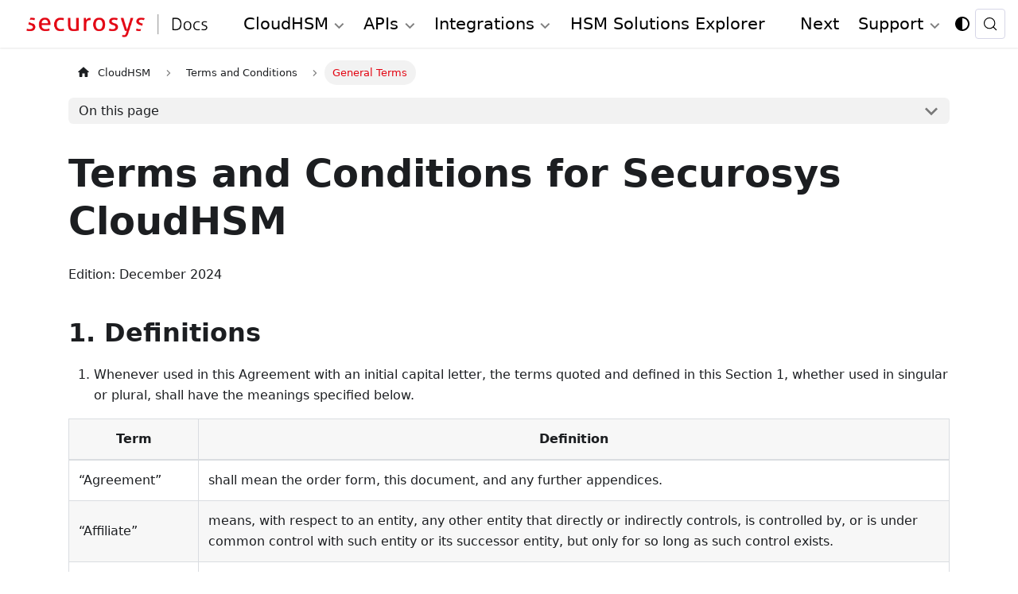

--- FILE ---
content_type: text/html; charset=utf-8
request_url: https://docs.securosys.com/cloudhsm/terms-and-conditions/Terms_and_Conditions_for_Securosys_CloudHSM/
body_size: 16406
content:
<!doctype html><html lang=en dir=ltr class="docs-wrapper plugin-docs plugin-id-cloudhsm docs-version-current docs-doc-page docs-doc-id-terms-and-conditions/Terms_and_Conditions_for_Securosys_CloudHSM" data-has-hydrated=false><head><meta charset=UTF-8><meta name=generator content="Docusaurus v3.9.2"><title data-rh=true>CloudHSM - Detailed Terms & Conditions | Securosys Docs</title><meta data-rh=true name=viewport content="width=device-width, initial-scale=1.0"/><meta data-rh=true name=twitter:card content=summary_large_image /><meta data-rh=true property=og:image content=https://docs.securosys.com/img/docusaurus-social-card.jpg /><meta data-rh=true name=twitter:image content=https://docs.securosys.com/img/docusaurus-social-card.jpg /><meta data-rh=true property=og:url content=https://docs.securosys.com/cloudhsm/terms-and-conditions/Terms_and_Conditions_for_Securosys_CloudHSM /><meta data-rh=true property=og:locale content=en /><meta data-rh=true name=docusaurus_locale content=en /><meta data-rh=true name=docsearch:language content=en /><meta data-rh=true name=google-site-verification content=H8Qp6DlzPErHhbe6evmQ6T5L3uU2B5pDoaI2UJX6-H0 /><meta data-rh=true name=docusaurus_version content=current /><meta data-rh=true name=docusaurus_tag content=docs-cloudhsm-current /><meta data-rh=true name=docsearch:version content=current /><meta data-rh=true name=docsearch:docusaurus_tag content=docs-cloudhsm-current /><meta data-rh=true property=og:title content="CloudHSM - Detailed Terms & Conditions | Securosys Docs"/><meta data-rh=true name=description content="Explore the current terms and conditions for Securosys CloudHSM, ensuring compliance and clarity in managing hardware security modules (HSMs) for your digital assets."/><meta data-rh=true property=og:description content="Explore the current terms and conditions for Securosys CloudHSM, ensuring compliance and clarity in managing hardware security modules (HSMs) for your digital assets."/><meta data-rh=true name=keywords content="cloud hsm,hsm key management,hsm cloud,hsm as a service,cloud based hsm,hsm digital signature,hsm services,hsm service,what is cloud hsm,hsm signing,hsm pki,hsm encryption,code signing hsm,hsm key,code signing service,hsm code signing,cloud code signing,cloud encryption key management,cloud hardware security module,cloudhsm vs kms,code signing certificate,key management hsm,microsoft encryption key management,hsm aws,document signing services,code signing,hsm providers,code signing as a service,aws cloudhsm documentation,hsm pricing"/><link data-rh=true rel=icon href=/img/favicon.ico /><link data-rh=true rel=canonical href=https://docs.securosys.com/cloudhsm/terms-and-conditions/Terms_and_Conditions_for_Securosys_CloudHSM /><link data-rh=true rel=alternate href=https://docs.securosys.com/cloudhsm/terms-and-conditions/Terms_and_Conditions_for_Securosys_CloudHSM hreflang=en /><link data-rh=true rel=alternate href=https://docs.securosys.com/cloudhsm/terms-and-conditions/Terms_and_Conditions_for_Securosys_CloudHSM hreflang=x-default /><link data-rh=true rel=preconnect href=https://YPB6OU7GI5-dsn.algolia.net crossorigin=anonymous /><script data-rh=true type=application/ld+json>{"@context":"https://schema.org","@type":"BreadcrumbList","itemListElement":[{"@type":"ListItem","item":"https://docs.securosys.com/cloudhsm/terms-and-conditions/Terms_and_Conditions_for_Securosys_CloudHSM","name":"General Terms","position":1}]}</script><link rel=search type=application/opensearchdescription+xml title="Securosys Docs" href=/opensearch.xml><link rel=preconnect href=https://www.googletagmanager.com><script>window.dataLayer=window.dataLayer||[],function(e,t,a,n,r){e[n]=e[n]||[],e[n].push({"gtm.start":new Date().getTime(),event:"gtm.js"});var d=t.getElementsByTagName(a)[0],g=t.createElement(a);g.async=!0,g.src="https://www.googletagmanager.com/gtm.js?id="+r+("dataLayer"!=n?"&l="+n:""),d.parentNode.insertBefore(g,d)}(window,document,"script","dataLayer","GTM-KXDZ8SHN")</script><script src=https://acuteintuitive52.com/js/810640.js async></script><link rel=stylesheet href=/assets/css/styles.8daccb6d.css /><script src=/assets/js/runtime~main.836c04c8.js defer></script><script src=/assets/js/main.0c1acc11.js defer></script></head><body class=navigation-with-keyboard><svg style="display: none;"><defs>
<symbol id=theme-svg-external-link viewBox="0 0 24 24"><path fill=currentColor d="M21 13v10h-21v-19h12v2h-10v15h17v-8h2zm3-12h-10.988l4.035 4-6.977 7.07 2.828 2.828 6.977-7.07 4.125 4.172v-11z"/></symbol>
</defs></svg>
<script>!function(){var t=function(){try{return new URLSearchParams(window.location.search).get("docusaurus-theme")}catch(t){}}()||function(){try{return window.localStorage.getItem("theme")}catch(t){}}();document.documentElement.setAttribute("data-theme",t||(window.matchMedia("(prefers-color-scheme: dark)").matches?"dark":"light")),document.documentElement.setAttribute("data-theme-choice",t||"system")}(),function(){try{for(var[t,e]of new URLSearchParams(window.location.search).entries())if(t.startsWith("docusaurus-data-")){var a=t.replace("docusaurus-data-","data-");document.documentElement.setAttribute(a,e)}}catch(t){}}()</script>



<noscript><iframe src="https://www.googletagmanager.com/ns.html?id=GTM-KXDZ8SHN" height=0 width=0 style=display:none;visibility:hidden></iframe></noscript><div id=__docusaurus><div role=region aria-label="Skip to main content"><a class=skipToContent_fXgn href=#__docusaurus_skipToContent_fallback>Skip to main content</a></div><nav aria-label=Main class="theme-layout-navbar navbar navbar--fixed-top"><div class=navbar__inner><div class="theme-layout-navbar-left navbar__items"><button aria-label="Toggle navigation bar" aria-expanded=false class="navbar__toggle clean-btn" type=button><svg width=30 height=30 viewBox="0 0 30 30" aria-hidden=true><path stroke=currentColor stroke-linecap=round stroke-miterlimit=10 stroke-width=2 d="M4 7h22M4 15h22M4 23h22"/></svg></button><a class=navbar__brand href=/><div class=navbar__logo><img src="/img/Logo - Subbrand - Docs - Black.png" alt=logo_Securosys class="themedComponent_mlkZ themedComponent--light_NVdE"/><img src="/img/Logo - Subbrand - Docs - White.png" alt=logo_Securosys class="themedComponent_mlkZ themedComponent--dark_xIcU"/></div><b class="navbar__title text--truncate"></b></a><div class="navbar__item dropdown dropdown--hoverable"><a href=# aria-haspopup=true aria-expanded=false role=button class=navbar__link>CloudHSM</a><ul class=dropdown__menu><li><a aria-current=page class="dropdown__link dropdown__link--active" href=/cloudhsm/overview>CloudHSM</a><li><a class=dropdown__link href=/primus-hsm/overview>Primus HSM</a><li><a class=dropdown__link href=/dke/overview>Double Key Encryption</a><li><a class=dropdown__link href=/ska/overview>Smart Key Attributes</a><li><a class=dropdown__link href=/eidas/overview>eIDAS and SAM</a><li><a class=dropdown__link href=/AuthorizationApp/overview>Authorization App</a><li><a class=dropdown__link href=/vaultcode/overview>VaultCode</a><li><a class=dropdown__link href=/connectivity-details/overview>HSM Connectivity Details</a></ul></div><div class="navbar__item dropdown dropdown--hoverable"><a href=# aria-haspopup=true aria-expanded=false role=button class=navbar__link>APIs</a><ul class=dropdown__menu><li><a class=dropdown__link href=/tsb/overview>Rest-API (Transaction Security Broker)</a><li><a class=dropdown__link href=/jce/overview>Java Cryptography Extension</a><li><a class=dropdown__link href=/pkcs/overview>PKCS#11 (Cryptoki)</a><li><a class=dropdown__link href=/openssl/overview>OpenSSL</a><li><a class=dropdown__link href=/mscng/overview>Microsoft CNG</a><li><a class=dropdown__link href=/primus-tools/overview>Securosys Primus Tools</a></ul></div><div class="navbar__item dropdown dropdown--hoverable"><a href=# aria-haspopup=true aria-expanded=false role=button class=navbar__link>Integrations</a><ul class=dropdown__menu><li><a class=dropdown__link href=/akeyless/overview>Akeyless Gateway</a><li><a class=dropdown__link href=/xks/overview>AWS - External Key Store (XKS)</a><li><a class=dropdown__link href=/aws-byok/overview>AWS - Bring Your Own Key</a><li><a class=dropdown__link href=/microsoft-byok/overview>Azure - Bring Your Own Key</a><li><a class=dropdown__link href=/cyberark/overview>CyberArk PAM</a><li><a class=dropdown__link href=/cloudflare/overview>Cloudflare Keyless SSL</a><li><a class=dropdown__link href=/delinea/overview>Delinea PAM</a><li><a class=dropdown__link href=/docker_signing/overview>Docker Signing</a><li><a class=dropdown__link href=/docker_encryption/overview>Docker Encryption</a><li><a class=dropdown__link href=/evertrust/overview>Evertrust Stream</a><li><a class=dropdown__link href=/fireblocks/overview>Fireblocks</a><li><a class=dropdown__link href=/fortinet/overview>Fortinet</a><li><a class=dropdown__link href=/f5/overview>F5 BIG IP</a><li><a class=dropdown__link href=/hc-vault-enterprise/overview>HashiCorp Vault Enterprise</a><li><a class=dropdown__link href=/hc_vault/overview>HashiCorp Vault Community</a><li><a class=dropdown__link href=/hc_sse/overview>HashiCorp Vault Secrets Engine</a><li><a class=dropdown__link href=/keyfactor-ejbca/overview>Keyfactor EJBCA</a><li><a class=dropdown__link href=/knot-dns/overview>Knot DNS</a><li><a class=dropdown__link href=/mariadb/overview>MariaDB</a><li><a class=dropdown__link href=/ms-pki-adcs/overview>Microsoft AD CS</a><li><a class=dropdown__link href=/ms-iis/overview>Microsoft IIS</a><li><a class=dropdown__link href=/ms-signtool/overview>Microsoft SignTool</a><li><a class=dropdown__link href=/ms-sql-ae/overview>Microsoft SQL Always Encrypted</a><li><a class=dropdown__link href=/ms-smime/overview>Microsoft SMIME</a><li><a class=dropdown__link href=/ms-hgs/overview>Microsoft Host Guardian Service</a><li><a class=dropdown__link href=/mtg/overview>MTG Certificate Lifecycle Manager</a><li><a class=dropdown__link href=/openbao/overview>OpenBao</a><li><a class=dropdown__link href=/oracle-tde/overview>Oracle Transparent Database Encryption</a><li><a class=dropdown__link href=/salesforce-byok/overview>Salesforce - Bring Your Own Key</a><li><a class=dropdown__link href=/salesforce-cache-only-keys/overview>Salesforce - Cache-Only Keys</a><li><a class=dropdown__link href=/securden-pam/overview>Securden Unified PAM</a><li><a class=dropdown__link href=/servicenow-byok/overview>ServiceNow - Bring Your Own Key</a><li><a class=dropdown__link href=/sixscape/overview>Sixscape - IDcentral Key Management</a><li><a class=dropdown__link href=/venafi/overview>Venafi - Machine Identity Management</a><li><a class=dropdown__link href=/versasec-cms/overview>Versasec Credential Management System</a><li><a class=dropdown__link href=/white-rabbit/overview>White Rabbit OpenXPKI</a></ul></div><a class="navbar__item navbar__link" href=/integrations>HSM Solutions Explorer</a></div><div class="theme-layout-navbar-right navbar__items navbar__items--right"><a aria-current=page class="navbar__item navbar__link navbar__link--active" x_dropdownlabel_cloudhsm=CloudHSM homebreadcrumbitem=Securosys href=/cloudhsm/terms-and-conditions/Terms_and_Conditions_for_Securosys_CloudHSM>Next</a><div class="navbar__item dropdown dropdown--hoverable dropdown--right"><a href=# aria-haspopup=true aria-expanded=false role=button class=navbar__link>Support</a><ul class=dropdown__menu><li><a href=https://www.securosys.com/en/support target=_blank rel="noopener noreferrer" class=dropdown__link>Support Guidelines<svg width=12 height=12 aria-label="(opens in new tab)" class=iconExternalLink_nPIU><use href=#theme-svg-external-link /></svg></a><li><a href=https://support.securosys.com/external target=_blank rel="noopener noreferrer" class=dropdown__link>Create ticket<svg width=12 height=12 aria-label="(opens in new tab)" class=iconExternalLink_nPIU><use href=#theme-svg-external-link /></svg></a><li><a href=https://status.cloudshsm.com/ target=_blank rel="noopener noreferrer" class=dropdown__link>System Status<svg width=12 height=12 aria-label="(opens in new tab)" class=iconExternalLink_nPIU><use href=#theme-svg-external-link /></svg></a><li class=""><hr style="background-color: #000000; height: 1px; border: none; margin: 0 auto;"/><li><a href=https://github.com/securosys-com target=_blank rel="noopener noreferrer" class=dropdown__link>GitHub<svg width=12 height=12 aria-label="(opens in new tab)" class=iconExternalLink_nPIU><use href=#theme-svg-external-link /></svg></a><li><a href=https://www.securosys.com/en/training target=_blank rel="noopener noreferrer" class=dropdown__link>HSM Trainings<svg width=12 height=12 aria-label="(opens in new tab)" class=iconExternalLink_nPIU><use href=#theme-svg-external-link /></svg></a></ul></div><div class="toggle_vylO colorModeToggle_DEke"><button class="clean-btn toggleButton_gllP toggleButtonDisabled_aARS" type=button disabled title="system mode" aria-label="Switch between dark and light mode (currently system mode)"><svg viewBox="0 0 24 24" width=24 height=24 aria-hidden=true class="toggleIcon_g3eP lightToggleIcon_pyhR"><path fill=currentColor d="M12,9c1.65,0,3,1.35,3,3s-1.35,3-3,3s-3-1.35-3-3S10.35,9,12,9 M12,7c-2.76,0-5,2.24-5,5s2.24,5,5,5s5-2.24,5-5 S14.76,7,12,7L12,7z M2,13l2,0c0.55,0,1-0.45,1-1s-0.45-1-1-1l-2,0c-0.55,0-1,0.45-1,1S1.45,13,2,13z M20,13l2,0c0.55,0,1-0.45,1-1 s-0.45-1-1-1l-2,0c-0.55,0-1,0.45-1,1S19.45,13,20,13z M11,2v2c0,0.55,0.45,1,1,1s1-0.45,1-1V2c0-0.55-0.45-1-1-1S11,1.45,11,2z M11,20v2c0,0.55,0.45,1,1,1s1-0.45,1-1v-2c0-0.55-0.45-1-1-1C11.45,19,11,19.45,11,20z M5.99,4.58c-0.39-0.39-1.03-0.39-1.41,0 c-0.39,0.39-0.39,1.03,0,1.41l1.06,1.06c0.39,0.39,1.03,0.39,1.41,0s0.39-1.03,0-1.41L5.99,4.58z M18.36,16.95 c-0.39-0.39-1.03-0.39-1.41,0c-0.39,0.39-0.39,1.03,0,1.41l1.06,1.06c0.39,0.39,1.03,0.39,1.41,0c0.39-0.39,0.39-1.03,0-1.41 L18.36,16.95z M19.42,5.99c0.39-0.39,0.39-1.03,0-1.41c-0.39-0.39-1.03-0.39-1.41,0l-1.06,1.06c-0.39,0.39-0.39,1.03,0,1.41 s1.03,0.39,1.41,0L19.42,5.99z M7.05,18.36c0.39-0.39,0.39-1.03,0-1.41c-0.39-0.39-1.03-0.39-1.41,0l-1.06,1.06 c-0.39,0.39-0.39,1.03,0,1.41s1.03,0.39,1.41,0L7.05,18.36z"/></svg><svg viewBox="0 0 24 24" width=24 height=24 aria-hidden=true class="toggleIcon_g3eP darkToggleIcon_wfgR"><path fill=currentColor d="M9.37,5.51C9.19,6.15,9.1,6.82,9.1,7.5c0,4.08,3.32,7.4,7.4,7.4c0.68,0,1.35-0.09,1.99-0.27C17.45,17.19,14.93,19,12,19 c-3.86,0-7-3.14-7-7C5,9.07,6.81,6.55,9.37,5.51z M12,3c-4.97,0-9,4.03-9,9s4.03,9,9,9s9-4.03,9-9c0-0.46-0.04-0.92-0.1-1.36 c-0.98,1.37-2.58,2.26-4.4,2.26c-2.98,0-5.4-2.42-5.4-5.4c0-1.81,0.89-3.42,2.26-4.4C12.92,3.04,12.46,3,12,3L12,3z"/></svg><svg viewBox="0 0 24 24" width=24 height=24 aria-hidden=true class="toggleIcon_g3eP systemToggleIcon_QzmC"><path fill=currentColor d="m12 21c4.971 0 9-4.029 9-9s-4.029-9-9-9-9 4.029-9 9 4.029 9 9 9zm4.95-13.95c1.313 1.313 2.05 3.093 2.05 4.95s-0.738 3.637-2.05 4.95c-1.313 1.313-3.093 2.05-4.95 2.05v-14c1.857 0 3.637 0.737 4.95 2.05z"/></svg></button></div><div class=navbarSearchContainer_Bca1><button type=button class="DocSearch DocSearch-Button" aria-label="Search (Meta+k)" aria-keyshortcuts=Meta+k><span class=DocSearch-Button-Container><svg width=20 height=20 class=DocSearch-Search-Icon viewBox="0 0 24 24" aria-hidden=true><circle cx=11 cy=11 r=8 stroke=currentColor fill=none stroke-width=1.4 /><path d="m21 21-4.3-4.3" stroke=currentColor fill=none stroke-linecap=round stroke-linejoin=round /></svg><span class=DocSearch-Button-Placeholder>Search</span></span><span class=DocSearch-Button-Keys></span></button></div></div></div><div role=presentation class=navbar-sidebar__backdrop></div></nav><div id=__docusaurus_skipToContent_fallback class="theme-layout-main main-wrapper mainWrapper_z2l0"><div class=docsWrapper_hBAB><button aria-label="Scroll back to top" class="clean-btn theme-back-to-top-button backToTopButton_sjWU" type=button></button><div class=docRoot_UBD9><aside class="theme-doc-sidebar-container docSidebarContainer_YfHR"><div class=sidebarViewport_aRkj><div class=sidebar_njMd><nav aria-label="Docs sidebar" class="menu thin-scrollbar menu_SIkG"><ul class="theme-doc-sidebar-menu menu__list"><li class="theme-doc-sidebar-item-category theme-doc-sidebar-item-category-level-1 menu__list-item menu__list-item--collapsed"><div class=menu__list-item-collapsible><a class="categoryLink_byQd menu__link menu__link--sublist menu__link--sublist-caret" role=button aria-expanded=false href=/cloudhsm/overview><span title=Overview class=categoryLinkLabel_W154>Overview</span></a></div><li class="theme-doc-sidebar-item-category theme-doc-sidebar-item-category-level-1 menu__list-item menu__list-item--collapsed"><div class=menu__list-item-collapsible><a class="categoryLink_byQd menu__link menu__link--sublist menu__link--sublist-caret" role=button aria-expanded=false href=/cloudhsm/Packages/overview><span title="Service Packages" class=categoryLinkLabel_W154>Service Packages</span></a></div><li class="theme-doc-sidebar-item-category theme-doc-sidebar-item-category-level-1 menu__list-item menu__list-item--collapsed"><div class=menu__list-item-collapsible><a class="categoryLink_byQd menu__link menu__link--sublist menu__link--sublist-caret" role=button aria-expanded=false href=/cloudhsm/Architecture/overview><span title=Architecture class=categoryLinkLabel_W154>Architecture</span></a></div><li class="theme-doc-sidebar-item-link theme-doc-sidebar-item-link-level-1 menu__list-item"><a class=menu__link href=/cloudhsm/quickstart><span title=Quickstart class=linkLabel_WmDU>Quickstart</span></a><li class="theme-doc-sidebar-item-category theme-doc-sidebar-item-category-level-1 menu__list-item menu__list-item--collapsed"><div class=menu__list-item-collapsible><a class="categoryLink_byQd menu__link menu__link--sublist menu__link--sublist-caret" role=button aria-expanded=false href=/cloudhsm/GettingStarted/subscribe><span title="Getting Started" class=categoryLinkLabel_W154>Getting Started</span></a></div><li class="theme-doc-sidebar-item-link theme-doc-sidebar-item-link-level-1 menu__list-item"><a class=menu__link href=/cloudhsm/use_cases><span title="Use Cases" class=linkLabel_WmDU>Use Cases</span></a><li class="theme-doc-sidebar-item-category theme-doc-sidebar-item-category-level-1 menu__list-item menu__list-item--collapsed"><div class=menu__list-item-collapsible><a class="categoryLink_byQd menu__link menu__link--sublist menu__link--sublist-caret" role=button aria-expanded=false href=/cloudhsm/Tutorial/parameter_descriptions><span title=Tutorial class=categoryLinkLabel_W154>Tutorial</span></a></div><li class="theme-doc-sidebar-item-category theme-doc-sidebar-item-category-level-1 menu__list-item menu__list-item--collapsed"><div class=menu__list-item-collapsible><a class="categoryLink_byQd menu__link menu__link--sublist menu__link--sublist-caret" role=button aria-expanded=false href=/cloudhsm/cloudconsole><span title="Cloud Console" class=categoryLinkLabel_W154>Cloud Console</span></a></div><li class="theme-doc-sidebar-item-category theme-doc-sidebar-item-category-level-1 menu__list-item"><div class=menu__list-item-collapsible><a class="categoryLink_byQd menu__link menu__link--sublist menu__link--sublist-caret menu__link--active" role=button aria-expanded=true href=/cloudhsm/terms-and-conditions/Terms_and_Conditions_for_Securosys_CloudHSM><span title="Terms and Conditions" class=categoryLinkLabel_W154>Terms and Conditions</span></a></div><ul class=menu__list><li class="theme-doc-sidebar-item-link theme-doc-sidebar-item-link-level-2 menu__list-item"><a class="menu__link menu__link--active" aria-current=page tabindex=0 href=/cloudhsm/terms-and-conditions/Terms_and_Conditions_for_Securosys_CloudHSM><span title="General Terms" class=linkLabel_WmDU>General Terms</span></a><li class="theme-doc-sidebar-item-link theme-doc-sidebar-item-link-level-2 menu__list-item"><a class=menu__link tabindex=0 href=/cloudhsm/terms-and-conditions/TC_CloudHSM_Appendix-I_ServiceLevelAndSupportService_HSM-TSB-RESTaaS><span title="Support Details" class=linkLabel_WmDU>Support Details</span></a><li class="theme-doc-sidebar-item-link theme-doc-sidebar-item-link-level-2 menu__list-item"><a class=menu__link tabindex=0 href=/cloudhsm/terms-and-conditions/TC_CloudHSM_Appendix-II_ServiceDescription_HSM-TSB-RESTaaS><span title="Service Overview" class=linkLabel_WmDU>Service Overview</span></a></ul><li class="theme-doc-sidebar-item-link theme-doc-sidebar-item-link-level-1 menu__list-item"><a class=menu__link href=/cloudhsm/faq><span title=FAQ class=linkLabel_WmDU>FAQ</span></a><li class="theme-doc-sidebar-item-link theme-doc-sidebar-item-link-level-1 menu__list-item"><a class=menu__link href=/cloudhsm/system_status><span title="System Status" class=linkLabel_WmDU>System Status</span></a></ul></nav></div></div></aside><main class=docMainContainer_TBSr><div class="container padding-top--md padding-bottom--lg"><div class=row><div class="col docItemCol_VOVn"><div class=docItemContainer_Djhp><article><nav class="theme-doc-breadcrumbs breadcrumbsContainer_Z_bl" aria-label=Breadcrumbs><ul class=breadcrumbs><li class=breadcrumbs__item><a class=breadcrumbs__link href=/cloudhsm/overview><svg viewBox="0 0 24 24" class=breadcrumbHomeIcon_xK9p><path d="M10 19v-5h4v5c0 .55.45 1 1 1h3c.55 0 1-.45 1-1v-7h1.7c.46 0 .68-.57.33-.87L12.67 3.6c-.38-.34-.96-.34-1.34 0l-8.36 7.53c-.34.3-.13.87.33.87H5v7c0 .55.45 1 1 1h3c.55 0 1-.45 1-1z" fill=currentColor /></svg>CloudHSM</a><li class=breadcrumbs__item><span class=breadcrumbs__link>Terms and Conditions</span><li class="breadcrumbs__item breadcrumbs__item--active"><span class=breadcrumbs__link>General Terms</span></ul></nav><div class="tocCollapsible_ETCw theme-doc-toc-mobile tocMobile_ITEo"><button type=button class="clean-btn tocCollapsibleButton_TO0P">On this page</button></div><div class="theme-doc-markdown markdown"><header><h1>Terms and Conditions for Securosys CloudHSM</h1></header>
<p>Edition: December 2024</p>
<h2 class="anchor anchorTargetStickyNavbar_Vzrq" id=1-definitions>1. Definitions<a href=#1-definitions class=hash-link aria-label="Direct link to 1. Definitions" title="Direct link to 1. Definitions" translate=no>​</a></h2>
<ol>
<li class="">Whenever used in this Agreement with an initial capital letter, the terms quoted and defined in this Section 1, whether used in singular or plural, shall have the meanings specified below.</li>
</ol>
<table><thead><tr><th>Term<th>Definition<tbody><tr><td>“Agreement”<td>shall mean the order form, this document, and any further appendices.<tr><td>“Affiliate”<td>means, with respect to an entity, any other entity that directly or indirectly controls, is controlled by, or is under common control with such entity or its successor entity, but only for so long as such control exists.<tr><td>“Appendix”<td>shall mean any document appended to, and thereby explicitly forming an integral part of this Agreement.<tr><td>“Documentation”<td>shall mean the description of the Platform accessible at <a href=https://support.securosys.com/ target=_blank rel="noopener noreferrer" class="">https://support.securosys.com/</a>, the product-specific supplement, and Securosys policies. The documentation comprises additional information and terms for the Use of the Platform. Unilateral changes to this Documentation do neither materially reduce the quality or quantity of the Platform or the Service nor add material obligations to the Subscriber.<tr><td>“Support Hourly Base Rate” (HBR)<td>Support Hourly Base Rate (HBR) is the rate at which support will be invoiced to customer for support services provided answering questions and solving or bypassing known problems or problems not being caused by Securosys Service.<tr><td>“Licensed Material”<td>shall mean the Platform and Documentation.<tr><td>“Order Form”<td>Shall mean an order form declaring Subscriber’s will to purchase goods or subscribe to services Securosys is offering. Among other things, an Order Form is specifying the number of items or subscriptions ordered, the subscription term, applicable fees.<tr><td>“Platform”<td>shall mean the combination of Software and physical hardware provided by Securosys to Subscriber via the Internet.<tr><td>“Software”<td>shall mean computer programs, computer program changes, computer program enhancements, provided in object code, and/or any documentation related thereto provided by Securosys.<tr><td>“Use” or “Service”<td>shall mean the complete or partial, momentary, or permanent booting, importing, storing, transmitting, transforming, displaying, running, and playing of the Software and/or accessing of the Platform.</table>
<h2 class="anchor anchorTargetStickyNavbar_Vzrq" id=2-scope>2. Scope<a href=#2-scope class=hash-link aria-label="Direct link to 2. Scope" title="Direct link to 2. Scope" translate=no>​</a></h2>
<ol>
<li class="">The scope of this Agreement is to define terms and conditions for the remote connection and use of the Services and Platforms operated by Securosys under the brand CloudHSM like shared/dedicated HSMaaS, TSBaaS and others.</li>
</ol>
<h2 class="anchor anchorTargetStickyNavbar_Vzrq" id=3-structure-and-precedence>3. Structure and Precedence<a href=#3-structure-and-precedence class=hash-link aria-label="Direct link to 3. Structure and Precedence" title="Direct link to 3. Structure and Precedence" translate=no>​</a></h2>
<ol>
<li class="">The Parties agree on the following structure of documents constituting this Agreement:<!-- -->
<ol>
<li class="">The Order Form and its appendices</li>
<li class="">This document, the Terms and Conditions for Securosys CloudHSM</li>
<li class="">The Service Level CloudHSM HSMaaS / TSBaaS, Appendix I</li>
<li class="">The Service Description - CloudHSM HSMaaS / TSBaaS, Appendix II</li>
</ol>
</li>
<li class="">In case of a conflict between the terms of these documents, the order form prevails over the terms stipulated in its Appendices, and the Order Form and its Appendices prevail over terms of the documents in (ii) - (iv). Omitted terms in a document are completed by terms of the subordinate document. In case of a conflict between this document and/or documents (iii) and (iv), the terms of the earlier document shall prevail over those of the later document.</li>
<li class="">Any general terms and conditions of Subscriber are explicitly waived.</li>
</ol>
<h2 class="anchor anchorTargetStickyNavbar_Vzrq" id=4-provision>4. Provision<a href=#4-provision class=hash-link aria-label="Direct link to 4. Provision" title="Direct link to 4. Provision" translate=no>​</a></h2>
<ol>
<li class="">The Service is provided by remote access, i.e., Internet.</li>
<li class="">The contractual services are delivered from Securosys to Subscriber at the outgoing router interface of Securosys’ data center or as specifically described in the description of the service. Subscriber’s access to the Internet, network connection as well as provision and maintenance of the necessary hardware and software is not subject of this Agreement.</li>
<li class="">Securosys shall provide Subscriber the necessary login credentials for the remote access and the Licensed Material.</li>
<li class="">Unless stipulated otherwise in this Agreement, Securosys shall provide the Software and Documentation in their latest version which is released by Securosys to its Subscribers.</li>
<li class="">For parts of the Services for which no SOC 2 (or similar, e.g. ISAE) report is available, Securosys grants the Subscriber an audit right. All costs associated with the audit (e.g., time spent, travel expenses, subcontractor costs) shall be borne by Subscriber. If conducting the audit would impact the rights of other subscribers, an alternative approach will be mutually agreed upon. The time spent will be charged at the generally applicable hourly rate.</li>
</ol>
<h2 class="anchor anchorTargetStickyNavbar_Vzrq" id=5-ownership-and-license>5. Ownership and License<a href=#5-ownership-and-license class=hash-link aria-label="Direct link to 5. Ownership and License" title="Direct link to 5. Ownership and License" translate=no>​</a></h2>
<ol>
<li class="">Securosys shall retain ownership and own the Licensed Material. The intellectual property rights pertaining to the Licensed Material shall vest in Securosys. Securosys shall own all rights in developments, translations, changes and updates/-grades of the Licensed Material and any copies made thereof as well as the rights of any disassembly of the Software and copies thereof.</li>
<li class="">Securosys grants Subscriber a non-exclusive, non-transferable, for the term of this Agreement, worldwide, fully paid up with the fees under this Agreement, royalty-bearing, and irrevocable license to use the Licensed Material according to this Agreement.</li>
<li class="">The license granted to Subscriber in Section 5.2 is limited to the Use of the Licensed Material within Subscriber’s organization and Subscriber’s Affiliates. This license shall not include the right to sub-license, sell, lease, transfer or otherwise grant third parties’ access to the Platform and/or Licensed Material in parts or in whole without Securosys’ written agreement. However, Subscriber is allowed to allow its and its Affiliates’ third-party service providers (e.g., IT outsourcing providers or freelancers) access to the Platform and/or Licensed Material to the extent these third-party service providers use this access to the Platform and/or Licensed Material only for Subscriber or Subscriber's Affiliates (i.e., not any other of their clients), and Subscriber is responsible for their acts and omissions as it were its own acts or omissions.</li>
</ol>
<h2 class="anchor anchorTargetStickyNavbar_Vzrq" id=6-terms-and-termination>6. Terms and Termination<a href=#6-terms-and-termination class=hash-link aria-label="Direct link to 6. Terms and Termination" title="Direct link to 6. Terms and Termination" translate=no>​</a></h2>
<ol>
<li class="">This contract becomes effective upon delivery of the credentials to Subscriber according to Section 4.3 above.</li>
<li class="">The term of the agreement, unless specified differently in the Order Form, is in minimum twelve (12) months, and unless terminated, the Agreement is automatically extended by twelve (12) months. Subscriber may terminate this Agreement, or any relevant Appendix by mail with a three (3) months’ notice period to the end of the current Agreement term. Securosys may terminate this Agreement, or any relevant Appendix by mail with a six (6) months’ notice period to the end then current Agreement term. Shorter periods are possible against additional fee. There shall be no refund for one-time license fees; recurring license fees (subscription fees) are due until the effective date of termination (i.e., the expiration of the notice period), unless Subscriber terminates this Agreement for cause due to breach of contract by Securosys or according to Section 6.6 due to Securosys changes.</li>
<li class="">Either party may terminate this Agreement with twenty (20) days’ notice on any month end if: (i) the other party is notified in writing that it is in material breach of the terms or conditions of this Agreement; (ii) such party does not remedy such breach within thirty (30) days following such notice. If Securosys' certifications (e.g., ISO 27001) or the agreed certifications of their data center is revoked or not extended, Subscriber has the right to terminate this Agreement for cause. Securosys shall proactively inform Subscriber on such changes in the certification level.</li>
<li class="">Either party may terminate the Agreement immediately if: (i) the other party files or has filed against it a petition for voluntary or involuntary bankruptcy or pursuant to any other insolvency law, or is adjudicated bankrupt (ii) makes or seeks to make a general assignment for the benefit of its creditors or applies for, or consents to, the appointment of a trustee, received, or custodian for a substantial part of its property</li>
<li class="">Although Securosys may offer the service temporarily free-of-charge, Securosys may cease any free-of-charge access to the Platform at any time.</li>
<li class="">The features of the Platform and the Securosys policies may be enhanced and may be adapted by Securosys to reflect technical advances and to allow for the Platform’s continuing compliance with applicable mandatory law (whereas such enhancements/adaptation shall not materially reduce the quality or quantity of the Platform or the Service nor add material obligations to the Subscriber) (“Continuous Modification”). Securosys will provide information about Continuous Modifications within a reasonable period of notice (in general 6 weeks before the change is scheduled to take effect). This change notice will be issued by email. In the event that a change may negatively affect the justified interests of Subscriber so that Subscriber can no longer reasonably be expected to adhere to the agreements in the order form, Subscriber may terminate the affected cloud service in writing with a notice period of one month until one month after the announced change became effective.</li>
<li class="">Upon termination of this Agreement, Subscriber’s remote access right to the Platform and Subscriber’s right to the Use of the Licensed Material shall cease without undue delay. Subscriber shall entirely and irrevocably delete the Documentation and any copies thereof, in part or in whole, as well as all login credentials for the remote access, unless they are necessary for tax or other legal reasons, to proof potential claims against Securosys or are included in regular IT back-up-systems. In the latter event, they remain subject to confidentiality and have to be deleted in the regular back-up cycles. Subscriber shall inform Securosys upon Securosys’ written request about such deletion. If Subscriber does not comply with this deletion obligation or if Subscriber accesses the Platform and/or uses the Licensed Material after termination of the Agreement, Securosys shall be entitled to continue invoicing any recurring fees. If Subscriber's migration to a replacement provider cannot be completed on schedule, Securosys shall continue to provide the services under this Agreement in the existing scope and at the defined Service Levels in return for payment of reasonable consideration until such time as the migration work is completed ("Transitional Period"). The remuneration paid by Subscriber for the services prior to the termination/expiration of this Agreement shall be deemed reasonable consideration for a period of three months. Following the aforementioned period and every six months thereafter, the Parties shall renegotiate the remuneration.</li>
<li class="">Upon termination, Subscriber’s HSM key data (partition) is deleted by Securosys in accordance to the written cancellation order by Subscriber. Any data in backups are kept confidential and will be deleted in the regular back-up cycles.</li>
</ol>
<h2 class="anchor anchorTargetStickyNavbar_Vzrq" id=7-remuneration>7. Remuneration<a href=#7-remuneration class=hash-link aria-label="Direct link to 7. Remuneration" title="Direct link to 7. Remuneration" translate=no>​</a></h2>
<ol>
<li class="">The fees according to the Order Form are due by Subscriber in advance after submittal of proper invoice by Securosys (including – if provided by Subscriber in due time before the time of the invoice – a purchase order number).</li>
<li class="">The fee is due by Subscriber irrespective of Subscriber activity.</li>
<li class="">Unless stipulated otherwise in the Agreement, all amounts exclude the applicable VAT. VAT shall be added to the invoice by Securosys and is due by Subscriber.</li>
<li class="">In case of default of payment by the Subscriber with due and undisputed amounts equaling to at least 3 months payments (whereas Subscriber shall dispute amounts only in good faith) and after two reminders with a grace period of 10 days each, Securosys has the right to block Subscriber’s access to the Service.</li>
<li class="">Subscriber shall be liable for any interest on overdue payments under this Agreement commencing on the date such payment becomes due. The annual interest rate shall be five per cent (5%) per year.</li>
<li class="">The recurring fee agreed in the order form applies for the initial subscription term agreed therein. The fee applicable for a renewal term corresponds to the fees for the preceding initial or renewal term, unless Securosys increases the fees as follows:<!-- -->
<ol>
<li class="">Subject as is set out below, Securosys may at its discretion adjust the recurring fees with effect from the start of a renewal term by giving three months’ written notice of the fee adjustment to Subscriber:</li>
<li class="">The fee change has to be agreed by the parties if the cloud service is renewed automatically for the renewal period unless Subscriber terminates the contract with effect at the expiration of the contractual term, by giving written notice at least one month prior to the expiration date of the preceding contractual term. If the date of the termination chosen by Subscriber is after the renewal term, the adjusted prices shall apply for the time between the end of the preceding term and the end of the Agreement.</li>
</ol>
</li>
<li class="">Payment of the service fee is due as following:<!-- -->
<ol>
<li class="">In advance on a yearly basis or</li>
<li class="">In advance for the complete committed subscription duration or</li>
<li class="">In advance for the complete committed subscription duration if the subscription period is less than one year</li>
</ol>
</li>
<li class="">Invoicing is generally done only once per year or once for the full period of subscription commitment. If invoicing, as per subscriber decision, is required to be done more than once a year or if an administrative intervention is required by the Securosys SA accounting department (like reminders, administrative activities on non-Securosys systems, etc.), than a service fee of at least CHF 75.00 will be applied per additional invoice or per administrative intervention by the accounting department. This is independent or additional to any other financial obligation by the subscriber as per these GTCs.</li>
</ol>
<h2 class="anchor anchorTargetStickyNavbar_Vzrq" id=8-subscribers-obligations>8. Subscriber’s Obligations<a href=#8-subscribers-obligations class=hash-link aria-label="Direct link to 8. Subscriber’s Obligations" title="Direct link to 8. Subscriber’s Obligations" translate=no>​</a></h2>
<ol>
<li class="">Subscriber shall be responsible and accountable for the selection, provision, installation, implementation, system requirements, use and maintenance of the necessary hardware, software and network services for (i) the remote access up to the router interface of Securosys’ data center, and (ii) the Use of the Licensed Material.</li>
<li class="">Backups outside the Platform (i.e. HSM cluster) of HSM partition data (e.g. key objects) is the sole responsibility of Subscriber. Subscriber is responsible to keep such backups safeguarded.</li>
<li class="">Subscriber may only use the Platform if Subscriber is not prohibited by any applicable laws from doing so. If Subscriber is located in a country embargoed by the Swiss government or other applicable law from receiving our Services or is on the Swiss Chamber of Commerce’s Denied Persons List or Entity List (i.e., <a href=https://www.sesam.search.admin.ch/sesam-search-web/pages/search.xhtml target=_blank rel="noopener noreferrer" class="">https://www.sesam.search.admin.ch/sesam-search-web/pages/search.xhtml</a> and <a href=https://www.seco.admin.ch/seco/de/home/Aussenwirtschaftspolitik_Wirtschaftliche_Zusammenarbeit/Wirtschaftsbeziehungen/exportkontrollen-und-sanktionen/sanktionen-embargos/sanktionsmassnahmen.html target=_blank rel="noopener noreferrer" class="">https://www.seco.admin.ch/seco/de/home/Aussenwirtschaftspolitik_Wirtschaftliche_Zusammenarbeit/Wirtschaftsbeziehungen/exportkontrollen-und-sanktionen/sanktionen-embargos/sanktionsmassnahmen.html</a>), he is not permitted to contract any Services from Securosys.</li>
<li class="">Subscriber shall protect its, and its own users’ respectively, login, identification, and authentication credentials for the remote access to the servers of Securosys from access by unauthorized third parties and shall not disclose any such credentials to any unauthorized third parties. Subscriber shall inform Securosys without undue delay if there are indications that an unauthorized third party has obtained access to the login, identification, or authentication credentials, or if such credentials could be misused.</li>
<li class="">Subscriber shall be responsible and accountable for obtaining the necessary consent from any person whose personal data (according to the Swiss Federal Act on Data Protection) is being processed. Such consent shall include to the extent necessary the Subscriber processes or discloses by using the Platform.</li>
<li class="">Subscriber shall not, nor allow others to, misuse the Platform. In particular, Subscriber shall not transmit, or allow others to transmit, any data or other content and/or information, which is illegal, or which infringes copyrights and/or other intellectual property rights of third parties to the servers of Securosys. Subscriber shall remain responsible for his own and for his users’ data, respectively, or other content and/or information.</li>
<li class="">Subscriber shall refrain from retrieving information or data by unauthorized access or by access of an unauthorized third party. Penetration tests are allowed. The timing of these tests shall be aligned with Securosys.</li>
<li class="">Prior to any submission of data, content and/or information (other than key data in HSM) via e-mail or to support portal by Subscriber, and/or by end users of Subscriber, Subscriber represents that all such data, content and/or information has been scanned with state-of-the-art anti-virus programs.</li>
<li class="">If the data, content and/or information transferred by Subscriber infringe third party rights, is in harm to the Platform or is in any other way in breach of this Agreement, then Securosys may disable such data, content and/or information in parts or in whole. In such event Subscriber shall either provide or acquire the necessary rights to access such data, content and/or information or change these data, content and/or information in a way that it is non-infringing or shall delete these data, content and/or information from the Platform. If Subscriber does not comply with this request, Securosys shall be entitled to delete for objects different than keys the data, content and/or information and/or terminate the Agreement for cause without notice. Right to claim damages remains reserved.</li>
<li class="">By subscribing to the Service, the Subscriber acknowledges that personal data (name, e-mail, phone, position) of Registered Support Users and the Contact details for survey of subscriber satisfaction are collected and processed for the purpose of interaction under this agreement. Subscriber shall not transfer any sensitive or special categories personal data to Securosys. Subscriber may request deletion of personal data. In such case personal data will be anonymized to preserve for operational reasons the ticket flow on the support portal.</li>
</ol>
<h2 class="anchor anchorTargetStickyNavbar_Vzrq" id=9-warranty-of-services>9. Warranty of Services<a href=#9-warranty-of-services class=hash-link aria-label="Direct link to 9. Warranty of Services" title="Direct link to 9. Warranty of Services" translate=no>​</a></h2>
<ol>
<li class="">Securosys warrants the Service set forth in Appendix I and II.</li>
<li class="">Securosys actively monitors the market with regard to (security) vulnerabilities and threats to its Licensed Material that become known. If such vulnerabilities/threats become known, Securosys takes the necessary measures without undue delay to close these vulnerabilities and prevent security threats. Securosys further proactively informs Subscriber of the vulnerabilities/threats as soon as they become known, so that Subscriber can assess the corresponding risk and immediately provide Subscriber with the measures taken to prevent them (in particular bug fixes and updates) without additional cost.</li>
<li class="">Subject to a delivery of the Licensed Material without warranty (i.e., trial versions, free-of-charge Platform access), Securosys warrants that the Platform meets the specification in the Documentation at the time of conclusion of this Agreement.</li>
<li class="">Subscriber undertakes to test the Licensed Material prior to any productive use. Subscriber acknowledges and agrees that after termination of this Agreement any remote access to the servers of Securosys shall cease. Securosys will delete data, content and information transmitted to the Service after termination of this Agreement upon written cancellation order. In case Subscriber does not provide a cancellation order Securosys will send two reminders with a grace period of 10 days each before deleting the data. Securosys may charge reasonable fees for the storage of Subscribers data, content and information beyond the termination of the Agreement.</li>
<li class="">If after release of new Software Subscriber detects and informs Securosys in writing by means of a support ticket of a programming error of the Software or if Securosys becomes aware otherwise of such error, Securosys shall correct such programming error within due time (of at least thirty (30) days) and, in Securosys’ sole discretion, consist of debugging, instructions to avoid the programming error (whereas such work-around shall only be a temporary solution and does not relief Securosys from its obligation to fix the error), or provision of new Software that is error free but still complies with all contractually agreed requirements. If despite two (2) rounds of efforts by Securosys the programming error cannot be corrected and if the usability of the Software compared to the Documentation is severely impaired or impossible, then Subscriber shall set another grace period to correct the programming error, upon which unsuccessful expiry Subscriber may terminate the Agreement. The remuneration shall then be reimbursed by Securosys to Subscriber from the moment of the error reporting until the end of the prepaid Subscription period, after which the Subscriber shall have no access anymore to the Licensed Material.</li>
<li class="">This warranty shall be voided if the Subscriber misuses the Licensed Material or modifies the Licensed Material without authorization and this modification impacts the causes the error.</li>
<li class="">This warranty shall be voided to the extent that Securosys is not responsible for the programming error.</li>
</ol>
<h2 class="anchor anchorTargetStickyNavbar_Vzrq" id=10-warranty-of-title>10. Warranty of Title<a href=#10-warranty-of-title class=hash-link aria-label="Direct link to 10. Warranty of Title" title="Direct link to 10. Warranty of Title" translate=no>​</a></h2>
<ol>
<li class="">To the best of its knowledge, Securosys represents and warrants that Licensed Material (including its Documentation) does not infringe the rights of any third party.</li>
<li class="">In the event of a third-party right infringement claim against the Licensed Material, Securosys shall defend Subscriber against such claim at its expense and pay all costs, damages, and attorney’s fees up to an amount that a court finally awards or that are included in a settlement approved by Securosys (further damages are reimbursed capped on the limitation of liability according to Section 11), provided that Subscriber:<!-- -->
<ol>
<li class="">without undue delay notifies Securosys in writing by registered mail of the claim; and</li>
<li class="">allows Securosys to control and reasonably cooperates with Securosys in the defense and any related settlement negotiations.</li>
</ol>
</li>
<li class="">If such a third-party claim is made, or appears likely to be made, Subscriber agrees to permit Securosys to enable Subscriber to continue to use the Licensed Material or to modify it or to replace it with Licensed Material that is at least functionally equivalent but non-infringing. If Securosys determines that none of these alternatives is reasonably available, Subscriber agrees to return the Licensed Material to Securosys upon written request. Securosys shall then issue Subscriber a credit equal to the amount paid by Subscriber for the Licensed Material for the current contract year.</li>
<li class="">This remedy is Securosys’ entire obligation to Subscriber regarding any infringement claim.</li>
<li class="">To the extent the modification of the Platform by Subscriber causes the infringement, the indemnification above shall be void.</li>
</ol>
<h2 class="anchor anchorTargetStickyNavbar_Vzrq" id=11-limitation-of-liability>11. Limitation of Liability<a href=#11-limitation-of-liability class=hash-link aria-label="Direct link to 11. Limitation of Liability" title="Direct link to 11. Limitation of Liability" translate=no>​</a></h2>
<ol>
<li class="">Circumstances may arise where, because of a default by Securosys in performance of its obligations under this Agreement or other liability, Subscriber is entitled to recover damages from Securosys. Regardless of the basis on which Subscriber is entitled to claim damages from Securosys, and except as expressly required by law without the possibility of contractual waiver, Securosys’ entire liability for all claims in the aggregate for the term of this Agreement arising from or related to the Software or service or otherwise arising under this Agreement shall not exceed the amount of 100% payments paid by Subscriber to Securosys for the current contract year.</li>
<li class="">The limit in Section 11.1 also applies to any of Securosys’ subcontractors. It is the maximum, for which Securosys and its subcontractors are collectively liable.</li>
<li class="">Securosys liability for damages caused (i) by wilful misconduct; (ii) by gross negligence; (iii) to life, limb or health as well as (iv) under the laws of product liability and (v) for given guarantees remain unaffected.</li>
<li class="">The limitation of liability in this Section 11 applies accordingly to Subscriber and its Affiliates.</li>
<li class="">Except as expressly required by law without the possibility of contractual waiver, under no circumstances is Securosys or its subcontractors liable for any of the following even if informed of their possibility:<!-- -->
<ol>
<li class="">loss of, or damage to data;</li>
<li class="">special, incidental, exemplary, indirect, or consequential damages; or</li>
<li class="">lost profits, business, revenue, goodwill, or anticipated savings.</li>
</ol>
</li>
</ol>
<h2 class="anchor anchorTargetStickyNavbar_Vzrq" id=12-confidentiality-and-data-protection>12. Confidentiality and Data Protection<a href=#12-confidentiality-and-data-protection class=hash-link aria-label="Direct link to 12. Confidentiality and Data Protection" title="Direct link to 12. Confidentiality and Data Protection" translate=no>​</a></h2>
<ol>
<li class="">Notwithstanding Sections 13.3 and 13.4 hereafter, both parties undertake to protect the other party's Confidential Information acquired in connection with contract performance, as confidential to the same extent they protect their own Confidential Information however at least with the care of a prudent businessman. Confidential Information of the other party may only be shared with or disclosed to third parties who are under obligations of confidentiality substantially similar to those in this Section 12 and only to the extent this is necessary to enable the receiving party to exercise its rights or perform its obligations under the Agreement. Any reproduction of any Confidential Information of the other party shall contain any and all confidential or proprietary notices or legends which appear on the original, as far as this is technically feasible.</li>
<li class="">Section 12.1 above shall not apply to any Confidential Information that: (a) is independently developed by the receiving party without reference to the disclosing party's Confidential Information; (b) is generally available to the public without a breach of the Agreement by the receiving party or is lawfully received free of restriction from a third party having the right to furnish such Confidential Information; (c) at the time of disclosure, was known to the receiving party free of confidentiality restrictions; or (d) the disclosing party agrees in writing is free of confidentiality restrictions (e) is required to disclose due to the laws of respective jurisdiction of such party or other applicable law, including in respect of any government authorities, or pursuant to any order of a court or a judgment. In the latter case, the receiving party shall without undue delay inform the disclosing party, to the extent allowed by law, and shall take all reasonable efforts to defend such disclosure.</li>
<li class="">Securosys undertakes to comply with the provisions of the applicable data protection legislation (i.e. Swiss data protection law and GDPR), to comply with the latest technical and organizational standards generally accepted in professional circles. Securosys may collect, process, and use the data only within the scope of this contract and in accordance with the instructions of the Subscriber.</li>
<li class="">If a data subject asserts any data protection claims (e. g. for information, correction, or deletion) against Securosys, Securosys shall support the Subscriber by forwarding the request to Subscriber.</li>
<li class="">In the event of an ICT-related incident, Securosys will provide immediate assistance and cooperation to subscriber or competent authorities to mitigate, manage, and resolve the issue. Such assistance will be rendered promptly and in good faith. This assistance shall be provided at no additional cost. In cases where costs are anticipated for extended services, they must be pre-defined and mutually agreed upon ex-ante.</li>
<li class="">Securosys will be prepared to participate in Subscriber’s ICT security awareness programs and digital operational resilience training when reasonably requested by Subscriber.</li>
<li class="">When engaging subcontractors Securosys will design the contractual agreements with such subcontractors in writing and in such a way that they comply with the provisions of this Section 12 of this Agreement. Securosys remains responsible for the acts and omissions of these subcontractors as if these were its own.</li>
</ol>
<h2 class="anchor anchorTargetStickyNavbar_Vzrq" id=13-general-provisions>13. General Provisions<a href=#13-general-provisions class=hash-link aria-label="Direct link to 13. General Provisions" title="Direct link to 13. General Provisions" translate=no>​</a></h2>
<ol>
<li class="">All notices for default under, or termination of, this Agreement shall be sent by registered mail to the Party’s addresses according to the order form.</li>
<li class="">Each Party is an independent contractor and shall independently establish prices and terms for its services and/or products. Neither Party is, nor will claim to be, a legal representative of the other Party. This Agreement does not create a joint venture, employment relationship or agency relationship between the Parties.</li>
<li class="">Except as expressly provided in this Agreement, neither Party grants the other Party, whether directly or by implication or otherwise, any patent, copyright, trademark, trade secret, know-how, or other intellectual property right. No Party shall remove or alter any symbols or legends indicating any intellectual property right. The usage of Subscriber's brand and name in marketing material requires Subscriber's prior written consent.</li>
<li class="">Except as explicitly provided in this Agreement, neither Party may assign, or otherwise transfer, its rights or delegate its obligations under this Agreement without the prior written consent of the other Party. Any attempt to do so shall be void. However, the assignment of this Agreement, in whole or in part, to an Affiliate does not require the consent of the other Party. Securosys is also permitted to assign its rights to payments under this Agreement without obtaining the contracting Party’s consent.</li>
<li class="">Neither Party shall be liable for any failure or delay in the performance of its obligations under this Agreement if such failure or delay is due to a force majeure event, such as without limitation, acts of God, fire, flood, natural catastrophe, power surges, acts of any government or of any civil or military authority, national emergencies, riots, vandalism, terrorism, war, insurrection, strikes, or any occurrence beyond the reasonable control of such Party. Securosys shall take all commercial reasonable efforts to prevent and remedy the effects of a force majeure event. If a force majeure event prevents one party from the performance of its contractual obligations for more than 30 Business Days, the other party has the right to terminate the Agreement for cause. Securosys shall refund any fees for the remaining term on a pro-rata-basis.</li>
<li class="">To the extent permitted by applicable law, except for claims arising out of Sections 5, 7 and/or 8, neither Party may bring an action arising out of this Agreement, regardless of form, more than one (1) year after the cause of action has accrued.</li>
<li class="">Any rights and obligations, which by their nature survive and continue after the expiration or termination of this Agreement, shall survive, and continue, and shall bind the Parties and their successors and assigns, until such obligations are fulfilled.</li>
<li class="">This Agreement may only be amended by a writing signed by authorized representatives of the Parties.</li>
<li class="">If any provision of this Agreement is held to be invalid, illegal, or unenforceable, the validity, legality and enforceability of the remaining provisions will in no way be affected or impaired as long as the intent of the parties can be preserved. In such cases, both Parties undertake to replace the invalid, illegal or unenforceable provision with another valid, legal, and enforceable regulation. The same principle applies to open terms or omissions.</li>
<li class="">This Agreement is governed by Swiss law, without regard to the conflict of law provisions. The United Nations’ Convention on International Sales of Goods of 11 April 1980 (SR 0.221.211.1) does not apply.</li>
<li class="">Place of jurisdiction for any dispute arising from, or in connection with, this Agreement shall be exclusively the competent courts of Zurich, Switzerland.</li>
</ol></div><div class="feedback-widget margin-top--md margin-bottom--md no-print"><div class=margin-bottom--sm><b>Was this helpful?</b></div><span class=feedback-widget-positive><feedback-button project=3tw49na6zq rating=1 custom-font=True button-style=default submit=true><button class="button button--outline button--primary button--sm " title=Yes><svg xmlns=http://www.w3.org/2000/svg width=20 height=20 viewBox="0 0 24 24" fill=none stroke=currentColor stroke-width=2 stroke-linecap=round stroke-linejoin=round><path d="M14 9V5a3 3 0 0 0-3-3l-4 9v11h11.28a2 2 0 0 0 2-1.7l1.38-9a2 2 0 0 0-2-2.3zM7 22H4a2 2 0 0 1-2-2v-7a2 2 0 0 1 2-2h3"/></svg></button></feedback-button></span><span class="feedback-widget-negative margin-left--sm"><feedback-button project=3tw49na6zq rating=0 custom-font=True button-style=default submit=true><button class="button button--outline button--primary button--sm " title=No><svg xmlns=http://www.w3.org/2000/svg width=20 height=20 viewBox="0 0 24 24" fill=none stroke=currentColor stroke-width=2 stroke-linecap=round stroke-linejoin=round><path d="M10 15v4a3 3 0 0 0 3 3l4-9V2H5.72a2 2 0 0 0-2 1.7l-1.38 9a2 2 0 0 0 2 2.3zm7-13h2.67A2.31 2.31 0 0 1 22 4v7a2.31 2.31 0 0 1-2.33 2H17"/></svg></button></feedback-button></span><style>.feedback-widget button.selected{background-color:var(--feedback-primary-color);color:#fff;border-color:var(--feedback-primary-color)}</style></div><div class="margin-top--lg no-print"><div><b>Get started with</b><a class=margin-left--sm href=https://cloud.securosys.com/cloudhsm target=_blank>CloudHSM for free.</a></div><div><b>Need help?</b><a class=margin-left--sm href=https://www.securosys.com/en/support target=_blank>Contact Support.</a></div><div><b>Other questions?</b><a class=margin-left--sm href=https://www.securosys.com/en/contact target=_blank>Ask Sales.</a></div></div><footer class="theme-doc-footer docusaurus-mt-lg"><div class="row margin-top--sm theme-doc-footer-edit-meta-row"><div class="col noPrint_WFHX"></div><div class="col lastUpdated_JAkA"><span class=theme-last-updated>Last updated<!-- --> on <b><time datetime=2025-09-19T12:39:24.000Z itemprop=dateModified>Sep 19, 2025</time></b></span></div></div></footer></article><nav class="docusaurus-mt-lg pagination-nav" aria-label="Docs pages"><a class="pagination-nav__link pagination-nav__link--prev" href=/cloudhsm/CloudConsole/Services/terminateservice><div class=pagination-nav__sublabel>Previous</div><div class=pagination-nav__label>Terminate a service</div></a><a class="pagination-nav__link pagination-nav__link--next" href=/cloudhsm/terms-and-conditions/TC_CloudHSM_Appendix-I_ServiceLevelAndSupportService_HSM-TSB-RESTaaS><div class=pagination-nav__sublabel>Next</div><div class=pagination-nav__label>Support Details</div></a></nav></div></div><div class="col col--3"><div class="tableOfContents_bqdL thin-scrollbar theme-doc-toc-desktop"><ul class="table-of-contents table-of-contents__left-border"><li><a href=#1-definitions class="table-of-contents__link toc-highlight">1. Definitions</a><li><a href=#2-scope class="table-of-contents__link toc-highlight">2. Scope</a><li><a href=#3-structure-and-precedence class="table-of-contents__link toc-highlight">3. Structure and Precedence</a><li><a href=#4-provision class="table-of-contents__link toc-highlight">4. Provision</a><li><a href=#5-ownership-and-license class="table-of-contents__link toc-highlight">5. Ownership and License</a><li><a href=#6-terms-and-termination class="table-of-contents__link toc-highlight">6. Terms and Termination</a><li><a href=#7-remuneration class="table-of-contents__link toc-highlight">7. Remuneration</a><li><a href=#8-subscribers-obligations class="table-of-contents__link toc-highlight">8. Subscriber’s Obligations</a><li><a href=#9-warranty-of-services class="table-of-contents__link toc-highlight">9. Warranty of Services</a><li><a href=#10-warranty-of-title class="table-of-contents__link toc-highlight">10. Warranty of Title</a><li><a href=#11-limitation-of-liability class="table-of-contents__link toc-highlight">11. Limitation of Liability</a><li><a href=#12-confidentiality-and-data-protection class="table-of-contents__link toc-highlight">12. Confidentiality and Data Protection</a><li><a href=#13-general-provisions class="table-of-contents__link toc-highlight">13. General Provisions</a></ul></div></div></div></div></main></div></div></div><footer class="theme-layout-footer footer"><div class=custom-footer-main><img src=/img/Securosys_Logo_white.svg alt="Securosys SA Logo" style=width:300px;padding-left:16px;padding-right:32px /><div class=custom-footer-info-hld><div class=custom-footer-info><p>Max-Högger-Strasse 2, 8048 Zürich, Switzerland<br/><a href=tel:+41445523100 target=_blank>+41 44 552 31 00</a><br/></div><div class=custom-footer-links><div class=custom-footer-links-container><div><div class=footer__title>Company</div><ul><li class=margin-bottom--xs><a href=https://www.securosys.com/en/about target=_blank>About Us</a><li class=margin-bottom--xs><a href=https://www.securosys.com/en/partners target=_blank>Partners</a><li class=margin-bottom--xs><a href="https://www.securosys.com/en/contact?hsCtaAttrib=176025970462" target=_blank>Contact Us</a><li class=margin-bottom--xs><a href=https://github.com/securosys-com target=_blank>GitHub</a></ul></div><div><div class=footer__title>Policies & Terms</div><ul><li class=margin-bottom--xs><a href=https://www.securosys.com/general-terms-conditions target=_blank>General Terms & Conditions</a><li class=margin-bottom--xs><a href=/cloudhsm/terms-and-conditions/Terms_and_Conditions_for_Securosys_CloudHSM target=_self>CloudHSM Terms & Conditions</a><li class=margin-bottom--xs><a href=https://www.securosys.com/eula target=_blank>End User Licence Agreement</a></ul></div><div><div class=footer__title>CloudHSM</div><ul><li class=margin-bottom--xs><a href=/cloudhsm/overview target=_self>What is CloudHSM?</a><li class=margin-bottom--xs><a href=https://cloud.securosys.com/cloudhsm target=_blank>90-days free trial</a><li class=margin-bottom--xs><a href=https://status.cloudshsm.com/ target=_blank>Status Page</a><li class=margin-bottom--xs><a href=https://support.securosys.com/external target=_blank>Support</a></ul></div></div></div></div></div><div class=custom-footer-copyright>Copyright © 2026 Securosys SA • Built with Docusaurus</div></footer><div class="feedback-widget no-print"><feedback-button project=3tw49na6zq button-position=center-right button-style=dark modal-position=sidebar-right>Feedback</feedback-button></div><div class="biel-widget no-print"><biel-button project=9ttjyso6y1 button-position=bottom-right button-style=dark modal-position=bottom-right header-title="Securosys - Docs | chatbot">Need help?</biel-button></div></div></body>

--- FILE ---
content_type: text/css; charset=utf-8
request_url: https://docs.securosys.com/assets/css/styles.8daccb6d.css
body_size: 39915
content:
@import "https://fonts.googleapis.com/css2?family=Inter:wght@300;400;500;600;700&display=swap";:root{--ifm-color-scheme:light;--ifm-dark-value:10%;--ifm-darker-value:15%;--ifm-darkest-value:30%;--ifm-light-value:15%;--ifm-lighter-value:30%;--ifm-lightest-value:50%;--ifm-contrast-background-value:90%;--ifm-contrast-foreground-value:70%;--ifm-contrast-background-dark-value:70%;--ifm-contrast-foreground-dark-value:90%;--ifm-color-primary:#3578e5;--ifm-color-secondary:#ebedf0;--ifm-color-success:#00a400;--ifm-color-info:#54c7ec;--ifm-color-warning:#ffba00;--ifm-color-danger:#fa383e;--ifm-color-primary-dark:#306cce;--ifm-color-primary-darker:#2d66c3;--ifm-color-primary-darkest:#2554a0;--ifm-color-primary-light:#538ce9;--ifm-color-primary-lighter:#72a1ed;--ifm-color-primary-lightest:#9abcf2;--ifm-color-primary-contrast-background:#ebf2fc;--ifm-color-primary-contrast-foreground:#102445;--ifm-color-secondary-dark:#d4d5d8;--ifm-color-secondary-darker:#c8c9cc;--ifm-color-secondary-darkest:#a4a6a8;--ifm-color-secondary-light:#eef0f2;--ifm-color-secondary-lighter:#f1f2f5;--ifm-color-secondary-lightest:#f5f6f8;--ifm-color-secondary-contrast-background:#fdfdfe;--ifm-color-secondary-contrast-foreground:#474748;--ifm-color-success-dark:#009400;--ifm-color-success-darker:#008b00;--ifm-color-success-darkest:#007300;--ifm-color-success-light:#26b226;--ifm-color-success-lighter:#4dbf4d;--ifm-color-success-lightest:#80d280;--ifm-color-success-contrast-background:#e6f6e6;--ifm-color-success-contrast-foreground:#003100;--ifm-color-info-dark:#4cb3d4;--ifm-color-info-darker:#47a9c9;--ifm-color-info-darkest:#3b8ba5;--ifm-color-info-light:#6ecfef;--ifm-color-info-lighter:#87d8f2;--ifm-color-info-lightest:#aae3f6;--ifm-color-info-contrast-background:#eef9fd;--ifm-color-info-contrast-foreground:#193c47;--ifm-color-warning-dark:#e6a700;--ifm-color-warning-darker:#d99e00;--ifm-color-warning-darkest:#b38200;--ifm-color-warning-light:#ffc426;--ifm-color-warning-lighter:#ffcf4d;--ifm-color-warning-lightest:#ffdd80;--ifm-color-warning-contrast-background:#fff8e6;--ifm-color-warning-contrast-foreground:#4d3800;--ifm-color-danger-dark:#e13238;--ifm-color-danger-darker:#d53035;--ifm-color-danger-darkest:#af272b;--ifm-color-danger-light:#fb565b;--ifm-color-danger-lighter:#fb7478;--ifm-color-danger-lightest:#fd9c9f;--ifm-color-danger-contrast-background:#ffebec;--ifm-color-danger-contrast-foreground:#4b1113;--ifm-color-white:#fff;--ifm-color-black:#000;--ifm-color-gray-0:var(--ifm-color-white);--ifm-color-gray-100:#f5f6f7;--ifm-color-gray-200:#ebedf0;--ifm-color-gray-300:#dadde1;--ifm-color-gray-400:#ccd0d5;--ifm-color-gray-500:#bec3c9;--ifm-color-gray-600:#8d949e;--ifm-color-gray-700:#606770;--ifm-color-gray-800:#444950;--ifm-color-gray-900:#1c1e21;--ifm-color-gray-1000:var(--ifm-color-black);--ifm-color-emphasis-0:var(--ifm-color-gray-0);--ifm-color-emphasis-100:var(--ifm-color-gray-100);--ifm-color-emphasis-200:var(--ifm-color-gray-200);--ifm-color-emphasis-300:var(--ifm-color-gray-300);--ifm-color-emphasis-400:var(--ifm-color-gray-400);--ifm-color-emphasis-500:var(--ifm-color-gray-500);--ifm-color-emphasis-600:var(--ifm-color-gray-600);--ifm-color-emphasis-700:var(--ifm-color-gray-700);--ifm-color-emphasis-800:var(--ifm-color-gray-800);--ifm-color-emphasis-900:var(--ifm-color-gray-900);--ifm-color-emphasis-1000:var(--ifm-color-gray-1000);--ifm-color-content:var(--ifm-color-emphasis-900);--ifm-color-content-inverse:var(--ifm-color-emphasis-0);--ifm-color-content-secondary:#525860;--ifm-background-color:transparent;--ifm-background-surface-color:var(--ifm-color-content-inverse);--ifm-global-border-width:1px;--ifm-global-radius:.4rem;--ifm-hover-overlay:rgba(0,0,0,.05);--ifm-font-color-base:var(--ifm-color-content);--ifm-font-color-base-inverse:var(--ifm-color-content-inverse);--ifm-font-color-secondary:var(--ifm-color-content-secondary);--ifm-font-family-base:system-ui,-apple-system,Segoe UI,Roboto,Ubuntu,Cantarell,Noto Sans,sans-serif,BlinkMacSystemFont,"Segoe UI",Helvetica,Arial,sans-serif,"Apple Color Emoji","Segoe UI Emoji","Segoe UI Symbol";--ifm-font-family-monospace:SFMono-Regular,Menlo,Monaco,Consolas,"Liberation Mono","Courier New",monospace;--ifm-font-size-base:100%;--ifm-font-weight-light:300;--ifm-font-weight-normal:400;--ifm-font-weight-semibold:500;--ifm-font-weight-bold:700;--ifm-font-weight-base:var(--ifm-font-weight-normal);--ifm-line-height-base:1.65;--ifm-global-spacing:1rem;--ifm-spacing-vertical:var(--ifm-global-spacing);--ifm-spacing-horizontal:var(--ifm-global-spacing);--ifm-transition-fast:.2s;--ifm-transition-slow:.4s;--ifm-transition-timing-default:cubic-bezier(.08,.52,.52,1);--ifm-global-shadow-lw:0 1px 2px 0 rgba(0,0,0,.1);--ifm-global-shadow-md:0 5px 40px rgba(0,0,0,.2);--ifm-global-shadow-tl:0 12px 28px 0 rgba(0,0,0,.2),0 2px 4px 0 rgba(0,0,0,.1);--ifm-z-index-dropdown:100;--ifm-z-index-fixed:200;--ifm-z-index-overlay:400;--ifm-container-width:1140px;--ifm-container-width-xl:1320px;--ifm-code-background:#f6f7f8;--ifm-code-border-radius:var(--ifm-global-radius);--ifm-code-font-size:90%;--ifm-code-padding-horizontal:.1rem;--ifm-code-padding-vertical:.1rem;--ifm-pre-background:var(--ifm-code-background);--ifm-pre-border-radius:var(--ifm-code-border-radius);--ifm-pre-color:inherit;--ifm-pre-line-height:1.45;--ifm-pre-padding:1rem;--ifm-heading-color:inherit;--ifm-heading-margin-top:0;--ifm-heading-margin-bottom:var(--ifm-spacing-vertical);--ifm-heading-font-family:var(--ifm-font-family-base);--ifm-heading-font-weight:var(--ifm-font-weight-bold);--ifm-heading-line-height:1.25;--ifm-h1-font-size:2rem;--ifm-h2-font-size:1.5rem;--ifm-h3-font-size:1.25rem;--ifm-h4-font-size:1rem;--ifm-h5-font-size:.875rem;--ifm-h6-font-size:.85rem;--ifm-image-alignment-padding:1.25rem;--ifm-leading-desktop:1.25;--ifm-leading:calc(var(--ifm-leading-desktop)*1rem);--ifm-list-left-padding:2rem;--ifm-list-margin:1rem;--ifm-list-item-margin:.25rem;--ifm-list-paragraph-margin:1rem;--ifm-table-cell-padding:.75rem;--ifm-table-background:transparent;--ifm-table-stripe-background:rgba(0,0,0,.03);--ifm-table-border-width:1px;--ifm-table-border-color:var(--ifm-color-emphasis-300);--ifm-table-head-background:inherit;--ifm-table-head-color:inherit;--ifm-table-head-font-weight:var(--ifm-font-weight-bold);--ifm-table-cell-color:inherit;--ifm-link-color:var(--ifm-color-primary);--ifm-link-decoration:none;--ifm-link-hover-color:var(--ifm-link-color);--ifm-link-hover-decoration:underline;--ifm-paragraph-margin-bottom:var(--ifm-leading);--ifm-blockquote-font-size:var(--ifm-font-size-base);--ifm-blockquote-border-left-width:2px;--ifm-blockquote-padding-horizontal:var(--ifm-spacing-horizontal);--ifm-blockquote-padding-vertical:0;--ifm-blockquote-shadow:none;--ifm-blockquote-color:var(--ifm-color-emphasis-800);--ifm-blockquote-border-color:var(--ifm-color-emphasis-300);--ifm-hr-background-color:var(--ifm-color-emphasis-500);--ifm-hr-height:1px;--ifm-hr-margin-vertical:1.5rem;--ifm-scrollbar-size:7px;--ifm-scrollbar-track-background-color:#f1f1f1;--ifm-scrollbar-thumb-background-color:silver;--ifm-scrollbar-thumb-hover-background-color:#a7a7a7;--ifm-alert-background-color:inherit;--ifm-alert-border-color:inherit;--ifm-alert-border-radius:var(--ifm-global-radius);--ifm-alert-border-width:0px;--ifm-alert-border-left-width:5px;--ifm-alert-color:var(--ifm-font-color-base);--ifm-alert-padding-horizontal:var(--ifm-spacing-horizontal);--ifm-alert-padding-vertical:var(--ifm-spacing-vertical);--ifm-alert-shadow:var(--ifm-global-shadow-lw);--ifm-avatar-intro-margin:1rem;--ifm-avatar-intro-alignment:inherit;--ifm-avatar-photo-size:3rem;--ifm-badge-background-color:inherit;--ifm-badge-border-color:inherit;--ifm-badge-border-radius:var(--ifm-global-radius);--ifm-badge-border-width:var(--ifm-global-border-width);--ifm-badge-color:var(--ifm-color-white);--ifm-badge-padding-horizontal:calc(var(--ifm-spacing-horizontal)*.5);--ifm-badge-padding-vertical:calc(var(--ifm-spacing-vertical)*.25);--ifm-breadcrumb-border-radius:1.5rem;--ifm-breadcrumb-spacing:.5rem;--ifm-breadcrumb-color-active:var(--ifm-color-primary);--ifm-breadcrumb-item-background-active:var(--ifm-hover-overlay);--ifm-breadcrumb-padding-horizontal:.8rem;--ifm-breadcrumb-padding-vertical:.4rem;--ifm-breadcrumb-size-multiplier:1;--ifm-breadcrumb-separator:url("data:image/svg+xml;utf8,<svg xmlns=\"http://www.w3.org/2000/svg\" x=\"0px\" y=\"0px\" viewBox=\"0 0 256 256\"><g><g><polygon points=\"79.093,0 48.907,30.187 146.72,128 48.907,225.813 79.093,256 207.093,128\"/></g></g><g></g><g></g><g></g><g></g><g></g><g></g><g></g><g></g><g></g><g></g><g></g><g></g><g></g><g></g><g></g></svg>");--ifm-breadcrumb-separator-filter:none;--ifm-breadcrumb-separator-size:.5rem;--ifm-breadcrumb-separator-size-multiplier:1.25;--ifm-button-background-color:inherit;--ifm-button-border-color:var(--ifm-button-background-color);--ifm-button-border-width:var(--ifm-global-border-width);--ifm-button-color:var(--ifm-font-color-base-inverse);--ifm-button-font-weight:var(--ifm-font-weight-bold);--ifm-button-padding-horizontal:1.5rem;--ifm-button-padding-vertical:.375rem;--ifm-button-size-multiplier:1;--ifm-button-transition-duration:var(--ifm-transition-fast);--ifm-button-border-radius:calc(var(--ifm-global-radius)*var(--ifm-button-size-multiplier));--ifm-button-group-spacing:2px;--ifm-card-background-color:var(--ifm-background-surface-color);--ifm-card-border-radius:calc(var(--ifm-global-radius)*2);--ifm-card-horizontal-spacing:var(--ifm-global-spacing);--ifm-card-vertical-spacing:var(--ifm-global-spacing);--ifm-toc-border-color:var(--ifm-color-emphasis-300);--ifm-toc-link-color:var(--ifm-color-content-secondary);--ifm-toc-padding-vertical:.5rem;--ifm-toc-padding-horizontal:.5rem;--ifm-dropdown-background-color:var(--ifm-background-surface-color);--ifm-dropdown-font-weight:var(--ifm-font-weight-semibold);--ifm-dropdown-link-color:var(--ifm-font-color-base);--ifm-dropdown-hover-background-color:var(--ifm-hover-overlay);--ifm-footer-background-color:var(--ifm-color-emphasis-100);--ifm-footer-color:inherit;--ifm-footer-link-color:var(--ifm-color-emphasis-700);--ifm-footer-link-hover-color:var(--ifm-color-primary);--ifm-footer-link-horizontal-spacing:.5rem;--ifm-footer-padding-horizontal:calc(var(--ifm-spacing-horizontal)*2);--ifm-footer-padding-vertical:calc(var(--ifm-spacing-vertical)*2);--ifm-footer-title-color:inherit;--ifm-footer-logo-max-width:min(30rem,90vw);--ifm-hero-background-color:var(--ifm-background-surface-color);--ifm-hero-text-color:var(--ifm-color-emphasis-800);--ifm-menu-color:var(--ifm-color-emphasis-700);--ifm-menu-color-active:var(--ifm-color-primary);--ifm-menu-color-background-active:var(--ifm-hover-overlay);--ifm-menu-color-background-hover:var(--ifm-hover-overlay);--ifm-menu-link-padding-horizontal:.75rem;--ifm-menu-link-padding-vertical:.375rem;--ifm-menu-link-sublist-icon:url("data:image/svg+xml;utf8,<svg xmlns=\"http://www.w3.org/2000/svg\" width=\"16px\" height=\"16px\" viewBox=\"0 0 24 24\"><path fill=\"rgba(0,0,0,0.5)\" d=\"M7.41 15.41L12 10.83l4.59 4.58L18 14l-6-6-6 6z\"></path></svg>");--ifm-menu-link-sublist-icon-filter:none;--ifm-navbar-background-color:var(--ifm-background-surface-color);--ifm-navbar-height:3.75rem;--ifm-navbar-item-padding-horizontal:.75rem;--ifm-navbar-item-padding-vertical:.25rem;--ifm-navbar-link-color:var(--ifm-font-color-base);--ifm-navbar-link-hover-color:var(--ifm-color-primary);--ifm-navbar-link-active-color:var(--ifm-link-color);--ifm-navbar-padding-horizontal:var(--ifm-spacing-horizontal);--ifm-navbar-padding-vertical:calc(var(--ifm-spacing-vertical)*.5);--ifm-navbar-shadow:var(--ifm-global-shadow-lw);--ifm-navbar-search-input-background-color:var(--ifm-color-emphasis-200);--ifm-navbar-search-input-color:var(--ifm-color-emphasis-800);--ifm-navbar-search-input-placeholder-color:var(--ifm-color-emphasis-500);--ifm-navbar-search-input-icon:url("data:image/svg+xml;utf8,<svg fill=\"currentColor\" xmlns=\"http://www.w3.org/2000/svg\" viewBox=\"0 0 16 16\" height=\"16px\" width=\"16px\"><path d=\"M6.02945,10.20327a4.17382,4.17382,0,1,1,4.17382-4.17382A4.15609,4.15609,0,0,1,6.02945,10.20327Zm9.69195,4.2199L10.8989,9.59979A5.88021,5.88021,0,0,0,12.058,6.02856,6.00467,6.00467,0,1,0,9.59979,10.8989l4.82338,4.82338a.89729.89729,0,0,0,1.29912,0,.89749.89749,0,0,0-.00087-1.29909Z\" /></svg>");--ifm-navbar-sidebar-width:83vw;--ifm-pagination-border-radius:var(--ifm-global-radius);--ifm-pagination-color-active:var(--ifm-color-primary);--ifm-pagination-font-size:1rem;--ifm-pagination-item-active-background:var(--ifm-hover-overlay);--ifm-pagination-page-spacing:.2em;--ifm-pagination-padding-horizontal:calc(var(--ifm-spacing-horizontal)*1);--ifm-pagination-padding-vertical:calc(var(--ifm-spacing-vertical)*.25);--ifm-pagination-nav-border-radius:var(--ifm-global-radius);--ifm-pagination-nav-color-hover:var(--ifm-color-primary);--ifm-pills-color-active:var(--ifm-color-primary);--ifm-pills-color-background-active:var(--ifm-hover-overlay);--ifm-pills-spacing:.125rem;--ifm-tabs-color:var(--ifm-font-color-secondary);--ifm-tabs-color-active:var(--ifm-color-primary);--ifm-tabs-color-active-border:var(--ifm-tabs-color-active);--ifm-tabs-padding-horizontal:1rem;--ifm-tabs-padding-vertical:1rem}*{box-sizing:border-box}html{background-color:var(--ifm-background-color);color:var(--ifm-font-color-base);color-scheme:var(--ifm-color-scheme);font:var(--ifm-font-size-base)/var(--ifm-line-height-base)var(--ifm-font-family-base);-webkit-font-smoothing:antialiased;-webkit-tap-highlight-color:transparent;text-rendering:optimizelegibility;-webkit-text-size-adjust:100%;text-size-adjust:100%}body{word-wrap:break-word;margin:0}iframe{color-scheme:normal;border:0}.container{max-width:var(--ifm-container-width);padding:0 var(--ifm-spacing-horizontal);width:100%;margin:0 auto}.container--fluid{max-width:inherit}.row{margin:0 calc(var(--ifm-spacing-horizontal)*-1);flex-wrap:wrap;display:flex}.row--no-gutters{margin-left:0;margin-right:0}.row--no-gutters>.col{padding-left:0;padding-right:0}.row--align-top{align-items:flex-start}.row--align-bottom{align-items:flex-end}.row--align-center{align-items:center}.row--align-stretch{align-items:stretch}.row--align-baseline{align-items:baseline}.col{--ifm-col-width:100%;max-width:var(--ifm-col-width);padding:0 var(--ifm-spacing-horizontal);flex:1 0;width:100%;margin-left:0}.col[class*=col--]{flex:0 0 var(--ifm-col-width)}.col--1{--ifm-col-width:calc(1/12*100%)}.col--offset-1{margin-left:8.33333%}.col--2{--ifm-col-width:calc(2/12*100%)}.col--offset-2{margin-left:16.6667%}.col--3{--ifm-col-width:calc(3/12*100%)}.col--offset-3{margin-left:25%}.col--4{--ifm-col-width:calc(4/12*100%)}.col--offset-4{margin-left:33.3333%}.col--5{--ifm-col-width:calc(5/12*100%)}.col--offset-5{margin-left:41.6667%}.col--6{--ifm-col-width:calc(6/12*100%)}.col--offset-6{margin-left:50%}.col--7{--ifm-col-width:calc(7/12*100%)}.col--offset-7{margin-left:58.3333%}.col--8{--ifm-col-width:calc(8/12*100%)}.col--offset-8{margin-left:66.6667%}.col--9{--ifm-col-width:calc(9/12*100%)}.col--offset-9{margin-left:75%}.col--10{--ifm-col-width:calc(10/12*100%)}.col--offset-10{margin-left:83.3333%}.col--11{--ifm-col-width:calc(11/12*100%)}.col--offset-11{margin-left:91.6667%}.col--12{--ifm-col-width:calc(12/12*100%)}.col--offset-12{margin-left:100%}.margin--none{margin:0!important}.margin-top--none{margin-top:0!important}.margin-left--none{margin-left:0!important}.margin-bottom--none{margin-bottom:0!important}.margin-right--none{margin-right:0!important}.margin-vert--none{margin-top:0!important;margin-bottom:0!important}.margin-horiz--none{margin-left:0!important;margin-right:0!important}.margin--xs{margin:.25rem!important}.margin-top--xs{margin-top:.25rem!important}.margin-left--xs{margin-left:.25rem!important}.margin-bottom--xs{margin-bottom:.25rem!important}.margin-right--xs{margin-right:.25rem!important}.margin-vert--xs{margin-top:.25rem!important;margin-bottom:.25rem!important}.margin-horiz--xs{margin-left:.25rem!important;margin-right:.25rem!important}.margin--sm{margin:.5rem!important}.margin-top--sm{margin-top:.5rem!important}.margin-left--sm{margin-left:.5rem!important}.margin-bottom--sm{margin-bottom:.5rem!important}.margin-right--sm{margin-right:.5rem!important}.margin-vert--sm{margin-top:.5rem!important;margin-bottom:.5rem!important}.margin-horiz--sm{margin-left:.5rem!important;margin-right:.5rem!important}.margin--md{margin:1rem!important}.margin-top--md{margin-top:1rem!important}.margin-left--md{margin-left:1rem!important}.margin-bottom--md{margin-bottom:1rem!important}.margin-right--md{margin-right:1rem!important}.margin-vert--md{margin-top:1rem!important;margin-bottom:1rem!important}.margin-horiz--md{margin-left:1rem!important;margin-right:1rem!important}.margin--lg{margin:2rem!important}.margin-top--lg{margin-top:2rem!important}.margin-left--lg{margin-left:2rem!important}.margin-bottom--lg{margin-bottom:2rem!important}.margin-right--lg{margin-right:2rem!important}.margin-vert--lg{margin-top:2rem!important;margin-bottom:2rem!important}.margin-horiz--lg{margin-left:2rem!important;margin-right:2rem!important}.margin--xl{margin:5rem!important}.margin-top--xl{margin-top:5rem!important}.margin-left--xl{margin-left:5rem!important}.margin-bottom--xl{margin-bottom:5rem!important}.margin-right--xl{margin-right:5rem!important}.margin-vert--xl{margin-top:5rem!important;margin-bottom:5rem!important}.margin-horiz--xl{margin-left:5rem!important;margin-right:5rem!important}.padding--none{padding:0!important}.padding-top--none{padding-top:0!important}.padding-left--none{padding-left:0!important}.padding-bottom--none{padding-bottom:0!important}.padding-right--none{padding-right:0!important}.padding-vert--none{padding-top:0!important;padding-bottom:0!important}.padding-horiz--none{padding-left:0!important;padding-right:0!important}.padding--xs{padding:.25rem!important}.padding-top--xs{padding-top:.25rem!important}.padding-left--xs{padding-left:.25rem!important}.padding-bottom--xs{padding-bottom:.25rem!important}.padding-right--xs{padding-right:.25rem!important}.padding-vert--xs{padding-top:.25rem!important;padding-bottom:.25rem!important}.padding-horiz--xs{padding-left:.25rem!important;padding-right:.25rem!important}.padding--sm{padding:.5rem!important}.padding-top--sm{padding-top:.5rem!important}.padding-left--sm{padding-left:.5rem!important}.padding-bottom--sm{padding-bottom:.5rem!important}.padding-right--sm{padding-right:.5rem!important}.padding-vert--sm{padding-top:.5rem!important;padding-bottom:.5rem!important}.padding-horiz--sm{padding-left:.5rem!important;padding-right:.5rem!important}.padding--md{padding:1rem!important}.padding-top--md{padding-top:1rem!important}.padding-left--md{padding-left:1rem!important}.padding-bottom--md{padding-bottom:1rem!important}.padding-right--md{padding-right:1rem!important}.padding-vert--md{padding-top:1rem!important;padding-bottom:1rem!important}.padding-horiz--md{padding-left:1rem!important;padding-right:1rem!important}.padding--lg{padding:2rem!important}.padding-top--lg{padding-top:2rem!important}.padding-left--lg{padding-left:2rem!important}.padding-bottom--lg{padding-bottom:2rem!important}.padding-right--lg{padding-right:2rem!important}.padding-vert--lg{padding-top:2rem!important;padding-bottom:2rem!important}.padding-horiz--lg{padding-left:2rem!important;padding-right:2rem!important}.padding--xl{padding:5rem!important}.padding-top--xl{padding-top:5rem!important}.padding-left--xl{padding-left:5rem!important}.padding-bottom--xl{padding-bottom:5rem!important}.padding-right--xl{padding-right:5rem!important}.padding-vert--xl{padding-top:5rem!important;padding-bottom:5rem!important}.padding-horiz--xl{padding-left:5rem!important;padding-right:5rem!important}code{background-color:var(--ifm-code-background);border-radius:var(--ifm-code-border-radius);font-family:var(--ifm-font-family-monospace);font-size:var(--ifm-code-font-size);padding:var(--ifm-code-padding-vertical)var(--ifm-code-padding-horizontal);vertical-align:middle;border:.1rem solid rgba(0,0,0,.1)}a code{color:inherit}pre{background-color:var(--ifm-pre-background);border-radius:var(--ifm-pre-border-radius);color:var(--ifm-pre-color);font:var(--ifm-code-font-size)/var(--ifm-pre-line-height)var(--ifm-font-family-monospace);margin:0 0 var(--ifm-spacing-vertical);padding:var(--ifm-pre-padding);overflow:auto}pre code{font-size:100%;line-height:inherit;background-color:transparent;border:none;padding:0}kbd{background-color:var(--ifm-color-emphasis-0);border:1px solid var(--ifm-color-emphasis-400);box-shadow:inset 0 -1px 0 var(--ifm-color-emphasis-400);color:var(--ifm-color-emphasis-800);font:80% var(--ifm-font-family-monospace);border-radius:.2rem;padding:.15rem .3rem}h1,h2,h3,h4,h5,h6{color:var(--ifm-heading-color);font-family:var(--ifm-heading-font-family);font-weight:var(--ifm-heading-font-weight);line-height:var(--ifm-heading-line-height);margin:var(--ifm-heading-margin-top)0 var(--ifm-heading-margin-bottom)0}h1{font-size:var(--ifm-h1-font-size)}h2{font-size:var(--ifm-h2-font-size)}h3{font-size:var(--ifm-h3-font-size)}h4{font-size:var(--ifm-h4-font-size)}h5{font-size:var(--ifm-h5-font-size)}h6{font-size:var(--ifm-h6-font-size)}img{max-width:100%}img[align=right]{padding-left:var(--image-alignment-padding)}img[align=left]{padding-right:var(--image-alignment-padding)}.markdown{--ifm-h1-vertical-rhythm-top:3;--ifm-h2-vertical-rhythm-top:2;--ifm-h3-vertical-rhythm-top:1.5;--ifm-heading-vertical-rhythm-top:1.25;--ifm-h1-vertical-rhythm-bottom:1.25;--ifm-heading-vertical-rhythm-bottom:1}.markdown:before{content:"";display:table}.markdown:after{clear:both;content:"";display:table}.markdown>:last-child{margin-bottom:0!important}.markdown h1:first-child{--ifm-h1-font-size:3rem;margin-bottom:calc(var(--ifm-h1-vertical-rhythm-bottom)*var(--ifm-leading))}.markdown>h2{--ifm-h2-font-size:2rem;margin-bottom:calc(var(--ifm-heading-vertical-rhythm-bottom)*var(--ifm-leading));margin-top:calc(var(--ifm-h2-vertical-rhythm-top)*var(--ifm-leading))}.markdown>h3{--ifm-h3-font-size:1.5rem;margin-bottom:calc(var(--ifm-heading-vertical-rhythm-bottom)*var(--ifm-leading));margin-top:calc(var(--ifm-h3-vertical-rhythm-top)*var(--ifm-leading))}.markdown>h4,.markdown>h5,.markdown>h6{margin-bottom:calc(var(--ifm-heading-vertical-rhythm-bottom)*var(--ifm-leading));margin-top:calc(var(--ifm-heading-vertical-rhythm-top)*var(--ifm-leading))}.markdown>pre,.markdown>ul,.markdown>p{margin-bottom:var(--ifm-leading)}.markdown li{word-wrap:break-word}.markdown li>p{margin-top:var(--ifm-list-paragraph-margin)}.markdown li+li{margin-top:var(--ifm-list-item-margin)}ul,ol{margin:0 0 var(--ifm-list-margin);padding-left:var(--ifm-list-left-padding)}ol ol,ul ol{list-style-type:lower-roman}ul ul,ul ol,ol ol,ol ul{margin:0}ul ul ol,ul ol ol,ol ul ol,ol ol ol{list-style-type:lower-alpha}table{border-collapse:collapse;margin-bottom:var(--ifm-spacing-vertical);display:block;overflow:auto}table thead tr{border-bottom:2px solid var(--ifm-table-border-color)}table thead{background-color:var(--ifm-table-stripe-background)}table tr{background-color:var(--ifm-table-background);border-top:var(--ifm-table-border-width)solid var(--ifm-table-border-color)}table tr:nth-child(2n){background-color:var(--ifm-table-stripe-background)}table th,table td{border:var(--ifm-table-border-width)solid var(--ifm-table-border-color);padding:var(--ifm-table-cell-padding)}table th{background-color:var(--ifm-table-head-background);color:var(--ifm-table-head-color);font-weight:var(--ifm-table-head-font-weight)}table td{color:var(--ifm-table-cell-color)}strong{font-weight:var(--ifm-font-weight-bold)}a{color:var(--ifm-link-color);-webkit-text-decoration:var(--ifm-link-decoration);text-decoration:var(--ifm-link-decoration);transition:color var(--ifm-transition-fast)var(--ifm-transition-timing-default)}a:hover{color:var(--ifm-link-hover-color);-webkit-text-decoration:var(--ifm-link-hover-decoration);text-decoration:var(--ifm-link-hover-decoration)}a:not([href]){-webkit-text-decoration:none;text-decoration:none}p{margin:0 0 var(--ifm-paragraph-margin-bottom)}blockquote{border-left:var(--ifm-blockquote-border-left-width)solid var(--ifm-blockquote-border-color);box-shadow:var(--ifm-blockquote-shadow);color:var(--ifm-blockquote-color);font-size:var(--ifm-blockquote-font-size);margin:0 0 var(--ifm-spacing-vertical);padding:var(--ifm-blockquote-padding-vertical)var(--ifm-blockquote-padding-horizontal)}blockquote>:first-child{margin-top:0}blockquote>:last-child{margin-bottom:0}hr{background-color:var(--ifm-hr-background-color);height:var(--ifm-hr-height);margin:var(--ifm-hr-margin-vertical)0;border:0}.shadow--lw{box-shadow:var(--ifm-global-shadow-lw)!important}.shadow--md{box-shadow:var(--ifm-global-shadow-md)!important}.shadow--tl{box-shadow:var(--ifm-global-shadow-tl)!important}.text--primary{color:var(--ifm-color-primary)}.text--secondary{color:var(--ifm-color-secondary)}.text--success{color:var(--ifm-color-success)}.text--info{color:var(--ifm-color-info)}.text--warning{color:var(--ifm-color-warning)}.text--danger{color:var(--ifm-color-danger)}.text--center{text-align:center}.text--left{text-align:left}.text--justify{text-align:justify}.text--right{text-align:right}.text--capitalize{text-transform:capitalize}.text--lowercase{text-transform:lowercase}.text--uppercase{text-transform:uppercase}.text--light{font-weight:var(--ifm-font-weight-light)}.text--normal{font-weight:var(--ifm-font-weight-normal)}.text--semibold{font-weight:var(--ifm-font-weight-semibold)}.text--bold{font-weight:var(--ifm-font-weight-bold)}.text--italic{font-style:italic}.text--truncate{text-overflow:ellipsis;white-space:nowrap;overflow:hidden}.text--break{word-wrap:break-word!important;word-break:break-word!important}.text--no-decoration,.text--no-decoration:hover{-webkit-text-decoration:none;text-decoration:none}.clean-btn{color:inherit;cursor:pointer;background:0 0;border:none;padding:0;font-family:inherit}.clean-list{padding-left:0;list-style:none}.alert--primary{--ifm-alert-background-color:var(--ifm-color-primary-contrast-background);--ifm-alert-background-color-highlight:rgba(53,120,229,.15);--ifm-alert-foreground-color:var(--ifm-color-primary-contrast-foreground);--ifm-alert-border-color:var(--ifm-color-primary-dark)}.alert--secondary{--ifm-alert-background-color:var(--ifm-color-secondary-contrast-background);--ifm-alert-background-color-highlight:rgba(235,237,240,.15);--ifm-alert-foreground-color:var(--ifm-color-secondary-contrast-foreground);--ifm-alert-border-color:var(--ifm-color-secondary-dark)}.alert--success{--ifm-alert-background-color:var(--ifm-color-success-contrast-background);--ifm-alert-background-color-highlight:rgba(0,164,0,.15);--ifm-alert-foreground-color:var(--ifm-color-success-contrast-foreground);--ifm-alert-border-color:var(--ifm-color-success-dark)}.alert--info{--ifm-alert-background-color:var(--ifm-color-info-contrast-background);--ifm-alert-background-color-highlight:rgba(84,199,236,.15);--ifm-alert-foreground-color:var(--ifm-color-info-contrast-foreground);--ifm-alert-border-color:var(--ifm-color-info-dark)}.alert--warning{--ifm-alert-background-color:var(--ifm-color-warning-contrast-background);--ifm-alert-background-color-highlight:rgba(255,186,0,.15);--ifm-alert-foreground-color:var(--ifm-color-warning-contrast-foreground);--ifm-alert-border-color:var(--ifm-color-warning-dark)}.alert--danger{--ifm-alert-background-color:var(--ifm-color-danger-contrast-background);--ifm-alert-background-color-highlight:rgba(250,56,62,.15);--ifm-alert-foreground-color:var(--ifm-color-danger-contrast-foreground);--ifm-alert-border-color:var(--ifm-color-danger-dark)}.alert{--ifm-code-background:var(--ifm-alert-background-color-highlight);--ifm-link-color:var(--ifm-alert-foreground-color);--ifm-link-hover-color:var(--ifm-alert-foreground-color);--ifm-link-decoration:underline;--ifm-tabs-color:var(--ifm-alert-foreground-color);--ifm-tabs-color-active:var(--ifm-alert-foreground-color);--ifm-tabs-color-active-border:var(--ifm-alert-border-color);background-color:var(--ifm-alert-background-color);border:var(--ifm-alert-border-width)solid var(--ifm-alert-border-color);border-left-width:var(--ifm-alert-border-left-width);border-radius:var(--ifm-alert-border-radius);box-shadow:var(--ifm-alert-shadow);color:var(--ifm-alert-foreground-color);padding:var(--ifm-alert-padding-vertical)var(--ifm-alert-padding-horizontal)}.alert__heading{font:bold var(--ifm-h5-font-size)/var(--ifm-heading-line-height)var(--ifm-heading-font-family);text-transform:uppercase;align-items:center;margin-bottom:.5rem;display:flex}.alert__icon{margin-right:.4em;display:inline-flex}.alert__icon svg{fill:var(--ifm-alert-foreground-color);stroke:var(--ifm-alert-foreground-color);stroke-width:0}.alert .close{color:var(--ifm-alert-foreground-color);margin:calc(var(--ifm-alert-padding-vertical)*-1)calc(var(--ifm-alert-padding-horizontal)*-1)0 0;opacity:.75}.alert .close:hover,.alert .close:focus{opacity:1}.alert a{-webkit-text-decoration-color:var(--ifm-alert-border-color);text-decoration-color:var(--ifm-alert-border-color)}.alert a:hover{text-decoration-thickness:2px}.avatar{column-gap:var(--ifm-avatar-intro-margin);display:flex}.avatar__photo{height:var(--ifm-avatar-photo-size);width:var(--ifm-avatar-photo-size);border-radius:50%;display:block;overflow:hidden}.avatar__photo--sm{--ifm-avatar-photo-size:2rem}.avatar__photo--lg{--ifm-avatar-photo-size:4rem}.avatar__photo--xl{--ifm-avatar-photo-size:6rem}.avatar__intro{text-align:var(--ifm-avatar-intro-alignment);flex-direction:column;flex:1;justify-content:center;display:flex}.avatar__name{font:bold var(--ifm-h4-font-size)/var(--ifm-heading-line-height)var(--ifm-font-family-base)}.avatar__subtitle{margin-top:.25rem}.avatar--vertical{--ifm-avatar-intro-alignment:center;--ifm-avatar-intro-margin:.5rem;flex-direction:column;align-items:center}.badge{background-color:var(--ifm-badge-background-color);border:var(--ifm-badge-border-width)solid var(--ifm-badge-border-color);border-radius:var(--ifm-badge-border-radius);color:var(--ifm-badge-color);font-size:75%;font-weight:var(--ifm-font-weight-bold);padding:var(--ifm-badge-padding-vertical)var(--ifm-badge-padding-horizontal);line-height:1;display:inline-block}.badge--primary{--ifm-badge-background-color:var(--ifm-color-primary);--ifm-badge-border-color:var(--ifm-badge-background-color)}.badge--secondary{--ifm-badge-background-color:var(--ifm-color-secondary);--ifm-badge-border-color:var(--ifm-badge-background-color);color:var(--ifm-color-black)}.badge--success{--ifm-badge-background-color:var(--ifm-color-success);--ifm-badge-border-color:var(--ifm-badge-background-color)}.badge--info{--ifm-badge-background-color:var(--ifm-color-info);--ifm-badge-border-color:var(--ifm-badge-background-color)}.badge--warning{--ifm-badge-background-color:var(--ifm-color-warning);--ifm-badge-border-color:var(--ifm-badge-background-color)}.badge--danger{--ifm-badge-background-color:var(--ifm-color-danger);--ifm-badge-border-color:var(--ifm-badge-background-color)}.breadcrumbs{margin-bottom:0;padding-left:0}.breadcrumbs__item{display:inline-block}.breadcrumbs__item:not(:last-child):after{background:var(--ifm-breadcrumb-separator)center;content:" ";filter:var(--ifm-breadcrumb-separator-filter);height:calc(var(--ifm-breadcrumb-separator-size)*var(--ifm-breadcrumb-size-multiplier)*var(--ifm-breadcrumb-separator-size-multiplier));margin:0 var(--ifm-breadcrumb-spacing);opacity:.5;width:calc(var(--ifm-breadcrumb-separator-size)*var(--ifm-breadcrumb-size-multiplier)*var(--ifm-breadcrumb-separator-size-multiplier));display:inline-block}.breadcrumbs__item--active .breadcrumbs__link{background:var(--ifm-breadcrumb-item-background-active);color:var(--ifm-breadcrumb-color-active)}.breadcrumbs__link{border-radius:var(--ifm-breadcrumb-border-radius);color:var(--ifm-font-color-base);font-size:calc(1rem*var(--ifm-breadcrumb-size-multiplier));padding:calc(var(--ifm-breadcrumb-padding-vertical)*var(--ifm-breadcrumb-size-multiplier))calc(var(--ifm-breadcrumb-padding-horizontal)*var(--ifm-breadcrumb-size-multiplier));transition-property:background,color;transition-duration:var(--ifm-transition-fast);transition-timing-function:var(--ifm-transition-timing-default);display:inline-block}.breadcrumbs__link:link:hover,.breadcrumbs__link:visited:hover,area[href].breadcrumbs__link:hover{background:var(--ifm-breadcrumb-item-background-active);-webkit-text-decoration:none;text-decoration:none}.breadcrumbs__link:any-link:hover{background:var(--ifm-breadcrumb-item-background-active);-webkit-text-decoration:none;text-decoration:none}.breadcrumbs--sm{--ifm-breadcrumb-size-multiplier:.8}.breadcrumbs--lg{--ifm-breadcrumb-size-multiplier:1.2}.button{background-color:var(--ifm-button-background-color);border:var(--ifm-button-border-width)solid var(--ifm-button-border-color);border-radius:var(--ifm-button-border-radius);color:var(--ifm-button-color);cursor:pointer;font-size:calc(.875rem*var(--ifm-button-size-multiplier));font-weight:var(--ifm-button-font-weight);padding:calc(var(--ifm-button-padding-vertical)*var(--ifm-button-size-multiplier))calc(var(--ifm-button-padding-horizontal)*var(--ifm-button-size-multiplier));text-align:center;-webkit-user-select:none;user-select:none;vertical-align:middle;white-space:nowrap;transition-property:color,background,border-color;transition-duration:var(--ifm-button-transition-duration);transition-timing-function:var(--ifm-transition-timing-default);line-height:1.5;display:inline-block}.button:hover{color:var(--ifm-button-color);-webkit-text-decoration:none;text-decoration:none}.button--outline{--ifm-button-background-color:transparent;--ifm-button-color:var(--ifm-button-border-color)}.button--outline:hover{--ifm-button-background-color:var(--ifm-button-border-color)}.button--outline:hover,.button--outline:active,.button--outline.button--active{--ifm-button-color:var(--ifm-font-color-base-inverse)}.button--link{--ifm-button-background-color:transparent;--ifm-button-border-color:transparent;color:var(--ifm-link-color);-webkit-text-decoration:var(--ifm-link-decoration);text-decoration:var(--ifm-link-decoration)}.button--link:hover,.button--link:active,.button--link.button--active{color:var(--ifm-link-hover-color);-webkit-text-decoration:var(--ifm-link-hover-decoration);text-decoration:var(--ifm-link-hover-decoration)}.button.disabled,.button:disabled,.button[disabled]{opacity:.65;pointer-events:none}.button--sm{--ifm-button-size-multiplier:.8}.button--lg{--ifm-button-size-multiplier:1.35}.button--block{width:100%;display:block}.button.button--secondary{color:var(--ifm-color-gray-900)}.button.button--secondary.button--outline:not(.button--active):not(:hover){color:var(--ifm-font-color-base)}:where(.button--primary){--ifm-button-background-color:var(--ifm-color-primary);--ifm-button-border-color:var(--ifm-color-primary)}:where(.button--primary):not(.button--outline):hover{--ifm-button-background-color:var(--ifm-color-primary-dark);--ifm-button-border-color:var(--ifm-color-primary-dark)}.button--primary:active,.button--primary.button--active{--ifm-button-background-color:var(--ifm-color-primary-darker);--ifm-button-border-color:var(--ifm-color-primary-darker)}:where(.button--secondary){--ifm-button-background-color:var(--ifm-color-secondary);--ifm-button-border-color:var(--ifm-color-secondary)}:where(.button--secondary):not(.button--outline):hover{--ifm-button-background-color:var(--ifm-color-secondary-dark);--ifm-button-border-color:var(--ifm-color-secondary-dark)}.button--secondary:active,.button--secondary.button--active{--ifm-button-background-color:var(--ifm-color-secondary-darker);--ifm-button-border-color:var(--ifm-color-secondary-darker)}:where(.button--success){--ifm-button-background-color:var(--ifm-color-success);--ifm-button-border-color:var(--ifm-color-success)}:where(.button--success):not(.button--outline):hover{--ifm-button-background-color:var(--ifm-color-success-dark);--ifm-button-border-color:var(--ifm-color-success-dark)}.button--success:active,.button--success.button--active{--ifm-button-background-color:var(--ifm-color-success-darker);--ifm-button-border-color:var(--ifm-color-success-darker)}:where(.button--info){--ifm-button-background-color:var(--ifm-color-info);--ifm-button-border-color:var(--ifm-color-info)}:where(.button--info):not(.button--outline):hover{--ifm-button-background-color:var(--ifm-color-info-dark);--ifm-button-border-color:var(--ifm-color-info-dark)}.button--info:active,.button--info.button--active{--ifm-button-background-color:var(--ifm-color-info-darker);--ifm-button-border-color:var(--ifm-color-info-darker)}:where(.button--warning){--ifm-button-background-color:var(--ifm-color-warning);--ifm-button-border-color:var(--ifm-color-warning)}:where(.button--warning):not(.button--outline):hover{--ifm-button-background-color:var(--ifm-color-warning-dark);--ifm-button-border-color:var(--ifm-color-warning-dark)}.button--warning:active,.button--warning.button--active{--ifm-button-background-color:var(--ifm-color-warning-darker);--ifm-button-border-color:var(--ifm-color-warning-darker)}:where(.button--danger){--ifm-button-background-color:var(--ifm-color-danger);--ifm-button-border-color:var(--ifm-color-danger)}:where(.button--danger):not(.button--outline):hover{--ifm-button-background-color:var(--ifm-color-danger-dark);--ifm-button-border-color:var(--ifm-color-danger-dark)}.button--danger:active,.button--danger.button--active{--ifm-button-background-color:var(--ifm-color-danger-darker);--ifm-button-border-color:var(--ifm-color-danger-darker)}.button-group{gap:var(--ifm-button-group-spacing);display:inline-flex}.button-group>.button:not(:first-child){border-top-left-radius:0;border-bottom-left-radius:0}.button-group>.button:not(:last-child){border-top-right-radius:0;border-bottom-right-radius:0}.button-group--block{justify-content:stretch;display:flex}.button-group--block>.button{flex-grow:1}.card{background-color:var(--ifm-card-background-color);border-radius:var(--ifm-card-border-radius);box-shadow:var(--ifm-global-shadow-lw);flex-direction:column;display:flex;overflow:hidden}.card--full-height{height:100%}.card__image{padding-top:var(--ifm-card-vertical-spacing)}.card__image:first-child{padding-top:0}.card__header,.card__body,.card__footer{padding:var(--ifm-card-vertical-spacing)var(--ifm-card-horizontal-spacing)}.card__header:not(:last-child),.card__body:not(:last-child),.card__footer:not(:last-child){padding-bottom:0}.card__header>:last-child,.card__body>:last-child,.card__footer>:last-child{margin-bottom:0}.card__footer{margin-top:auto}.table-of-contents{padding:var(--ifm-toc-padding-vertical)0;margin-bottom:0;font-size:.8rem}.table-of-contents,.table-of-contents ul{padding-left:var(--ifm-toc-padding-horizontal);list-style:none}.table-of-contents li{margin:var(--ifm-toc-padding-vertical)var(--ifm-toc-padding-horizontal)}.table-of-contents__left-border{border-left:1px solid var(--ifm-toc-border-color)}.table-of-contents__link{color:var(--ifm-toc-link-color);display:block}.table-of-contents__link:hover,.table-of-contents__link:hover code,.table-of-contents__link--active,.table-of-contents__link--active code{color:var(--ifm-color-primary);-webkit-text-decoration:none;text-decoration:none}.close{color:var(--ifm-color-black);float:right;font-size:1.5rem;font-weight:var(--ifm-font-weight-bold);opacity:.5;transition:opacity var(--ifm-transition-fast)var(--ifm-transition-timing-default);padding:1rem;line-height:1}.close:hover{opacity:.7}.close:focus{opacity:.8}.dropdown{font-weight:var(--ifm-dropdown-font-weight);vertical-align:top;display:inline-flex;position:relative}.dropdown--hoverable:hover .dropdown__menu,.dropdown--show .dropdown__menu{opacity:1;pointer-events:all;visibility:visible;transform:translateY(-1px)}.dropdown--right .dropdown__menu{left:inherit;right:0}.dropdown--nocaret .navbar__link:after{content:none!important}.dropdown__menu{background-color:var(--ifm-dropdown-background-color);border-radius:var(--ifm-global-radius);box-shadow:var(--ifm-global-shadow-md);opacity:0;pointer-events:none;min-width:10rem;max-height:80vh;left:0;top:calc(100% - var(--ifm-navbar-item-padding-vertical) + .3rem);visibility:hidden;z-index:var(--ifm-z-index-dropdown);transition-property:opacity,transform,visibility;transition-duration:var(--ifm-transition-fast);transition-timing-function:var(--ifm-transition-timing-default);padding:.5rem;list-style:none;position:absolute;overflow-y:auto;transform:translateY(-.625rem)}.dropdown__link{color:var(--ifm-dropdown-link-color);white-space:nowrap;border-radius:.25rem;margin-top:.2rem;padding:.25rem .5rem;font-size:.875rem;display:block}.dropdown__link:hover,.dropdown__link--active{background-color:var(--ifm-dropdown-hover-background-color);color:var(--ifm-dropdown-link-color);-webkit-text-decoration:none;text-decoration:none}.dropdown__link--active,.dropdown__link--active:hover{--ifm-dropdown-link-color:var(--ifm-link-color)}.dropdown>.navbar__link:after{content:"";border:.4em solid transparent;border-top-color:currentColor;border-bottom:0 solid;margin-left:.3em;display:inline-block;position:relative;top:2px;transform:translateY(-50%)}.footer{background-color:var(--ifm-footer-background-color);color:var(--ifm-footer-color);padding:var(--ifm-footer-padding-vertical)var(--ifm-footer-padding-horizontal)}.footer--dark{--ifm-footer-background-color:#303846;--ifm-footer-color:var(--ifm-footer-link-color);--ifm-footer-link-color:var(--ifm-color-secondary);--ifm-footer-title-color:var(--ifm-color-white)}.footer__links{margin-bottom:1rem}.footer__link-item{color:var(--ifm-footer-link-color);line-height:2}.footer__link-item:hover{color:var(--ifm-footer-link-hover-color)}.footer__link-separator{margin:0 var(--ifm-footer-link-horizontal-spacing)}.footer__logo{max-width:var(--ifm-footer-logo-max-width);margin-top:1rem}.footer__title{color:var(--ifm-footer-title-color);font:bold var(--ifm-h4-font-size)/var(--ifm-heading-line-height)var(--ifm-font-family-base);margin-bottom:var(--ifm-heading-margin-bottom)}.footer__item{margin-top:0}.footer__items{margin-bottom:0}[type=checkbox]{padding:0}.hero{background-color:var(--ifm-hero-background-color);color:var(--ifm-hero-text-color);align-items:center;padding:4rem 2rem;display:flex}.hero--primary{--ifm-hero-background-color:var(--ifm-color-primary);--ifm-hero-text-color:var(--ifm-font-color-base-inverse)}.hero--dark{--ifm-hero-background-color:#303846;--ifm-hero-text-color:var(--ifm-color-white)}.hero__title{font-size:3rem}.hero__subtitle{font-size:1.5rem}.menu{font-weight:var(--ifm-font-weight-semibold);overflow-x:hidden}.menu__list{margin:0;padding-left:0;list-style:none}.menu__list .menu__list{padding-left:var(--ifm-menu-link-padding-horizontal);flex:0 0 100%;margin-top:.25rem}.menu__list-item:not(:first-child){margin-top:.25rem}.menu__list-item--collapsed .menu__list{height:0;overflow:hidden}.menu__list-item--collapsed .menu__link--sublist:after,.menu__list-item--collapsed .menu__caret:before{transform:rotate(90deg)}.menu__list-item-collapsible{transition:background var(--ifm-transition-fast)var(--ifm-transition-timing-default);border-radius:.25rem;flex-wrap:wrap;display:flex;position:relative}.menu__list-item-collapsible:hover,.menu__list-item-collapsible--active{background:var(--ifm-menu-color-background-hover)}.menu__list-item-collapsible .menu__link:hover,.menu__list-item-collapsible .menu__link--active{background:0 0!important}.menu__link,.menu__caret{transition:background var(--ifm-transition-fast)var(--ifm-transition-timing-default);border-radius:.25rem;align-items:center;display:flex}.menu__link:hover,.menu__caret:hover{background:var(--ifm-menu-color-background-hover)}.menu__link{color:var(--ifm-menu-color);padding:var(--ifm-menu-link-padding-vertical)var(--ifm-menu-link-padding-horizontal);flex:1;line-height:1.25}.menu__link:hover{color:var(--ifm-menu-color);transition:color var(--ifm-transition-fast)var(--ifm-transition-timing-default);-webkit-text-decoration:none;text-decoration:none}.menu__link--sublist-caret:after{content:"";background:var(--ifm-menu-link-sublist-icon)50%/2rem 2rem;min-width:1.25rem;filter:var(--ifm-menu-link-sublist-icon-filter);width:1.25rem;height:1.25rem;transition:transform var(--ifm-transition-fast)linear;margin-left:auto;transform:rotate(180deg)}.menu__link--active,.menu__link--active:hover{color:var(--ifm-menu-color-active)}.menu__link--active:not(.menu__link--sublist){background-color:var(--ifm-menu-color-background-active)}.menu__caret{padding:var(--ifm-menu-link-padding-vertical)var(--ifm-menu-link-padding-horizontal)}.menu__caret:before{content:"";background:var(--ifm-menu-link-sublist-icon)50%/2rem 2rem;filter:var(--ifm-menu-link-sublist-icon-filter);width:1.25rem;height:1.25rem;transition:transform var(--ifm-transition-fast)linear;transform:rotate(180deg)}html[data-theme=dark],.navbar--dark{--ifm-menu-link-sublist-icon-filter:invert(100%)sepia(94%)saturate(17%)hue-rotate(223deg)brightness(104%)contrast(98%)}.navbar{background-color:var(--ifm-navbar-background-color);box-shadow:var(--ifm-navbar-shadow);height:var(--ifm-navbar-height);padding:var(--ifm-navbar-padding-vertical)var(--ifm-navbar-padding-horizontal);display:flex}.navbar>.container,.navbar>.container-fluid{display:flex}.navbar--fixed-top{z-index:var(--ifm-z-index-fixed);position:sticky;top:0}.navbar__inner{flex-wrap:wrap;justify-content:space-between;width:100%;display:flex}.navbar__brand{color:var(--ifm-navbar-link-color);align-items:center;min-width:0;margin-right:1rem;display:flex}.navbar__brand:hover{color:var(--ifm-navbar-link-hover-color);-webkit-text-decoration:none;text-decoration:none}.navbar__title{flex:auto}.navbar__toggle{margin-right:.5rem;display:none}.navbar__logo{flex:none;height:2rem;margin-right:.5rem}.navbar__logo img{height:100%}.navbar__items{flex:1;align-items:center;min-width:0;display:flex}.navbar__items--center{flex:none}.navbar__items--center .navbar__brand{margin:0}.navbar__items--center+.navbar__items--right{flex:1}.navbar__items--right{flex:none;justify-content:flex-end}.navbar__item{padding:var(--ifm-navbar-item-padding-vertical)var(--ifm-navbar-item-padding-horizontal);display:inline-block}.navbar__item.dropdown .navbar__link:not([href]){pointer-events:none}.navbar__link{color:var(--ifm-navbar-link-color);font-weight:var(--ifm-font-weight-semibold)}.navbar__link:hover,.navbar__link--active{color:var(--ifm-navbar-link-hover-color);-webkit-text-decoration:none;text-decoration:none}.navbar--dark,.navbar--primary{--ifm-menu-color:var(--ifm-color-gray-300);--ifm-navbar-link-color:var(--ifm-color-gray-100);--ifm-navbar-search-input-background-color:rgba(255,255,255,.1);--ifm-navbar-search-input-placeholder-color:rgba(255,255,255,.5);color:var(--ifm-color-white)}.navbar--dark{--ifm-navbar-background-color:#242526;--ifm-navbar-link-hover-color:var(--ifm-color-primary);--ifm-menu-color-background-active:rgba(255,255,255,.05);--ifm-navbar-search-input-color:var(--ifm-color-white)}.navbar--primary{--ifm-navbar-background-color:var(--ifm-color-primary);--ifm-navbar-link-hover-color:var(--ifm-color-white);--ifm-menu-color-active:var(--ifm-color-white);--ifm-navbar-search-input-color:var(--ifm-color-emphasis-500)}.navbar__search-input{appearance:none;background:var(--ifm-navbar-search-input-background-color)var(--ifm-navbar-search-input-icon)no-repeat .75rem center/1rem 1rem;color:var(--ifm-navbar-search-input-color);cursor:text;border:none;border-radius:2rem;width:12.5rem;height:2rem;padding:0 .5rem 0 2.25rem;font-size:1rem;display:inline-block}.navbar__search-input::placeholder{color:var(--ifm-navbar-search-input-placeholder-color)}.navbar-sidebar{background-color:var(--ifm-navbar-background-color);box-shadow:var(--ifm-global-shadow-md);opacity:0;visibility:hidden;width:var(--ifm-navbar-sidebar-width);transition-property:opacity,visibility,transform;transition-duration:var(--ifm-transition-fast);transition-timing-function:ease-in-out;position:fixed;top:0;bottom:0;left:0;overflow-x:hidden;transform:translate(-100%)}.navbar-sidebar--show .navbar-sidebar,.navbar-sidebar--show .navbar-sidebar__backdrop{opacity:1;visibility:visible}.navbar-sidebar--show .navbar-sidebar{transform:translate(0,0)}.navbar-sidebar__backdrop{opacity:0;visibility:hidden;transition-property:opacity,visibility;transition-duration:var(--ifm-transition-fast);background-color:rgba(0,0,0,.6);transition-timing-function:ease-in-out;position:fixed;inset:0}.navbar-sidebar__brand{box-shadow:var(--ifm-navbar-shadow);height:var(--ifm-navbar-height);padding:var(--ifm-navbar-padding-vertical)var(--ifm-navbar-padding-horizontal);flex:1;align-items:center;display:flex}.navbar-sidebar__items{height:calc(100% - var(--ifm-navbar-height));transition:transform var(--ifm-transition-fast)ease-in-out;display:flex;transform:translateZ(0)}.navbar-sidebar__items--show-secondary{transform:translate3d(calc((var(--ifm-navbar-sidebar-width))*-1),0,0)}.navbar-sidebar__item{width:calc(var(--ifm-navbar-sidebar-width));flex-shrink:0;padding:.5rem}.navbar-sidebar__back{background:var(--ifm-menu-color-background-active);font-size:15px;font-weight:var(--ifm-button-font-weight);text-align:left;width:calc(100% + 1rem);margin:0 0 .2rem -.5rem;padding:.6rem 1.5rem;position:relative;top:-.5rem}.navbar-sidebar__close{margin-left:auto;display:flex}.pagination{column-gap:var(--ifm-pagination-page-spacing);font-size:var(--ifm-pagination-font-size);padding-left:0;display:flex}.pagination--sm{--ifm-pagination-font-size:.8rem;--ifm-pagination-padding-horizontal:.8rem;--ifm-pagination-padding-vertical:.2rem}.pagination--lg{--ifm-pagination-font-size:1.2rem;--ifm-pagination-padding-horizontal:1.2rem;--ifm-pagination-padding-vertical:.3rem}.pagination__item{display:inline-flex}.pagination__item>span{padding:var(--ifm-pagination-padding-vertical)}.pagination__item--active .pagination__link{background:var(--ifm-pagination-item-active-background);color:var(--ifm-pagination-color-active)}.pagination__item:not(.pagination__item--active):hover .pagination__link{background:var(--ifm-pagination-item-active-background)}.pagination__item--disabled,.pagination__item[disabled]{opacity:.25;pointer-events:none}.pagination__link{border-radius:var(--ifm-pagination-border-radius);color:var(--ifm-font-color-base);padding:var(--ifm-pagination-padding-vertical)var(--ifm-pagination-padding-horizontal);transition:background var(--ifm-transition-fast)var(--ifm-transition-timing-default);display:inline-block}.pagination__link:hover{-webkit-text-decoration:none;text-decoration:none}.pagination-nav{grid-gap:var(--ifm-spacing-horizontal);gap:var(--ifm-spacing-horizontal);grid-template-columns:repeat(2,1fr);display:grid}.pagination-nav__link{border:1px solid var(--ifm-color-emphasis-300);border-radius:var(--ifm-pagination-nav-border-radius);height:100%;line-height:var(--ifm-heading-line-height);padding:var(--ifm-global-spacing);transition:border-color var(--ifm-transition-fast)var(--ifm-transition-timing-default);display:block}.pagination-nav__link:hover{border-color:var(--ifm-pagination-nav-color-hover);-webkit-text-decoration:none;text-decoration:none}.pagination-nav__link--next{text-align:right;grid-column:2/3}.pagination-nav__label{font-size:var(--ifm-h4-font-size);font-weight:var(--ifm-heading-font-weight);word-break:break-word}.pagination-nav__link--prev .pagination-nav__label:before{content:"« "}.pagination-nav__link--next .pagination-nav__label:after{content:" »"}.pagination-nav__sublabel{color:var(--ifm-color-content-secondary);font-size:var(--ifm-h5-font-size);font-weight:var(--ifm-font-weight-semibold);margin-bottom:.25rem}.pills{gap:var(--ifm-pills-spacing);padding-left:0;display:flex}.pills__item{cursor:pointer;font-weight:var(--ifm-font-weight-bold);transition:background var(--ifm-transition-fast)var(--ifm-transition-timing-default);border-radius:.5rem;padding:.25rem 1rem;display:inline-block}.pills__item--active{background:var(--ifm-pills-color-background-active);color:var(--ifm-pills-color-active)}.pills__item:not(.pills__item--active):hover{background:var(--ifm-pills-color-background-active)}.pills--block{justify-content:stretch}.pills--block .pills__item{text-align:center;flex-grow:1}.tabs{color:var(--ifm-tabs-color);font-weight:var(--ifm-font-weight-bold);margin-bottom:0;padding-left:0;display:flex;overflow-x:auto}.tabs__item{border-radius:var(--ifm-global-radius);cursor:pointer;padding:var(--ifm-tabs-padding-vertical)var(--ifm-tabs-padding-horizontal);transition:background-color var(--ifm-transition-fast)var(--ifm-transition-timing-default);border-bottom:3px solid transparent;display:inline-flex}.tabs__item--active{border-bottom-color:var(--ifm-tabs-color-active-border);color:var(--ifm-tabs-color-active);border-bottom-right-radius:0;border-bottom-left-radius:0}.tabs__item:hover{background-color:var(--ifm-hover-overlay)}.tabs--block{justify-content:stretch}.tabs--block .tabs__item{flex-grow:1;justify-content:center}html[data-theme=dark]{--ifm-color-scheme:dark;--ifm-color-emphasis-0:var(--ifm-color-gray-1000);--ifm-color-emphasis-100:var(--ifm-color-gray-900);--ifm-color-emphasis-200:var(--ifm-color-gray-800);--ifm-color-emphasis-300:var(--ifm-color-gray-700);--ifm-color-emphasis-400:var(--ifm-color-gray-600);--ifm-color-emphasis-500:var(--ifm-color-gray-500);--ifm-color-emphasis-600:var(--ifm-color-gray-400);--ifm-color-emphasis-700:var(--ifm-color-gray-300);--ifm-color-emphasis-800:var(--ifm-color-gray-200);--ifm-color-emphasis-900:var(--ifm-color-gray-100);--ifm-color-emphasis-1000:var(--ifm-color-gray-0);--ifm-background-color:#1b1b1d;--ifm-background-surface-color:#242526;--ifm-hover-overlay:rgba(255,255,255,.05);--ifm-color-content:#e3e3e3;--ifm-color-content-secondary:#fff;--ifm-breadcrumb-separator-filter:invert(64%)sepia(11%)saturate(0%)hue-rotate(149deg)brightness(99%)contrast(95%);--ifm-code-background:rgba(255,255,255,.1);--ifm-scrollbar-track-background-color:#444;--ifm-scrollbar-thumb-background-color:#686868;--ifm-scrollbar-thumb-hover-background-color:#7a7a7a;--ifm-table-stripe-background:rgba(255,255,255,.07);--ifm-toc-border-color:var(--ifm-color-emphasis-200);--ifm-color-primary-contrast-background:#102445;--ifm-color-primary-contrast-foreground:#ebf2fc;--ifm-color-secondary-contrast-background:#474748;--ifm-color-secondary-contrast-foreground:#fdfdfe;--ifm-color-success-contrast-background:#003100;--ifm-color-success-contrast-foreground:#e6f6e6;--ifm-color-info-contrast-background:#193c47;--ifm-color-info-contrast-foreground:#eef9fd;--ifm-color-warning-contrast-background:#4d3800;--ifm-color-warning-contrast-foreground:#fff8e6;--ifm-color-danger-contrast-background:#4b1113;--ifm-color-danger-contrast-foreground:#ffebec}@media (width>=1440px){.container{max-width:var(--ifm-container-width-xl)}}@media (width<=996px){.col{--ifm-col-width:100%;flex-basis:var(--ifm-col-width);margin-left:0}.footer{--ifm-footer-padding-horizontal:0}.footer__link-separator{display:none}.footer__col{margin-bottom:calc(var(--ifm-spacing-vertical)*3)}.footer__link-item{width:max-content;display:block}.hero{padding-left:0;padding-right:0}.navbar>.container,.navbar>.container-fluid{padding:0}.navbar__toggle{display:inherit}.navbar__item{display:none}.navbar__search-input{width:9rem}.pills--block,.tabs--block{flex-direction:column}}@media (width<=576px){.markdown h1:first-child{--ifm-h1-font-size:2rem}.markdown>h2{--ifm-h2-font-size:1.5rem}.markdown>h3{--ifm-h3-font-size:1.25rem}}@media (pointer:fine){.thin-scrollbar{scrollbar-width:thin}.thin-scrollbar::-webkit-scrollbar{height:var(--ifm-scrollbar-size);width:var(--ifm-scrollbar-size)}.thin-scrollbar::-webkit-scrollbar-track{background:var(--ifm-scrollbar-track-background-color);border-radius:10px}.thin-scrollbar::-webkit-scrollbar-thumb{background:var(--ifm-scrollbar-thumb-background-color);border-radius:10px}.thin-scrollbar::-webkit-scrollbar-thumb:hover{background:var(--ifm-scrollbar-thumb-hover-background-color)}}@media (prefers-reduced-motion:reduce){:root{--ifm-transition-fast:0s;--ifm-transition-slow:0s}}@media print{.table-of-contents,.footer,.menu,.navbar,.pagination-nav{display:none}.tabs{page-break-inside:avoid}}:root{--docusaurus-progress-bar-color:var(--ifm-color-primary)}#nprogress{pointer-events:none}#nprogress .bar{background:var(--docusaurus-progress-bar-color);z-index:1031;width:100%;height:2px;position:fixed;top:0;left:0}#nprogress .peg{width:100px;height:100%;box-shadow:0 0 10px var(--docusaurus-progress-bar-color),0 0 5px var(--docusaurus-progress-bar-color);opacity:1;position:absolute;right:0;transform:rotate(3deg)translateY(-4px)}:root{--securosys-red-100:#e30613;--securosys-red-80:#e83a43;--securosys-red-60:#ed6b72;--securosys-red-40:#f39ba1;--securosys-red-20:#f9ced0;--securosys-crimson-100:#bb1e10;--securosys-crimson-80:#cb4b40;--securosys-crimson-60:#d7776f;--securosys-crimson-40:#e3a5a0;--securosys-crimson-20:#f3d3cf;--securosys-grey-100:#a6a6a6;--securosys-grey-80:#b8b8b8;--securosys-grey-60:#c9c9c9;--securosys-grey-40:#dbdbdb;--securosys-grey-20:#ededed;--securosys-blue-100:#265c6d;--securosys-blue-80:#537d8a;--securosys-blue-60:#7e9da7;--securosys-blue-40:#a8bec5;--securosys-blue-20:#d4dfe2;--securosys-navy-100:#16323b;--securosys-navy-80:#475c64;--securosys-navy-60:#738489;--securosys-navy-40:#a0adb1;--securosys-navy-20:#d1d7d8;--ifm-color-primary:#e30613;--ifm-color-primary-dark:#cc0511;--ifm-color-primary-darker:#c10510;--ifm-color-primary-darkest:#9f040d;--ifm-color-primary-light:#f80816;--ifm-color-primary-lighter:#f91321;--ifm-color-primary-lightest:#fa3541;--feedback-primary-color:var(--ifm-color-primary)!important;--biel-primary-color:var(--ifm-color-primary)!important}[data-theme=dark]{--ifm-color-primary:#ed6b72;--ifm-color-primary-dark:#e94c55;--ifm-color-primary-darker:#e73d46;--ifm-color-primary-darkest:#d71a24;--ifm-color-primary-light:#f18a8f;--ifm-color-primary-lighter:#f3999e;--ifm-color-primary-lightest:#f8c7ca}@font-face{font-family:Aller_Lt;src:url(/assets/fonts/Aller_Lt-1fb78832019aef77a45b29bc7c1bcd27.woff2)format("woff2"),url(/assets/fonts/Aller_Lt-04b1afcbd4f7472135d0165ce1ae27b2.woff)format("woff"),url(/assets/fonts/Aller_Lt-0312903a0da24f55ef73767cb08a309d.ttf)format("truetype"),url(/assets/fonts/Aller_Lt-3d9f79046c26fa4b93035bf4c1f4a068.otf)format("opentype");font-weight:300;font-display:swap}@font-face{font-family:Aller_Rg;src:url(/assets/fonts/Aller_Rg-1b3e6e9b8b591a4aa28fadc9efafb98e.woff2)format("woff2"),url(/assets/fonts/Aller_Rg-f19fbf1112ee3298d6dbdec81a2547be.woff)format("woff"),url(/assets/fonts/Aller_Rg-813645bfbe6d696b940597121c8b4492.ttf)format("truetype"),url(/assets/fonts/Aller_Rg-9e821926e6395bd5064068d8933de0e0.otf)format("opentype");font-weight:400;font-display:swap}@font-face{font-family:Aller_Bd;src:url(/assets/fonts/Aller_Bd-0f76ebb9579e9b394b96460fc8da3148.woff2)format("woff2"),url(/assets/fonts/Aller_Bd-f4c9afa78776a34707382fd09d41804d.woff)format("woff"),url(/assets/fonts/Aller_Bd-e8739fd7cd8cc6d6dbfad706bd9d0ea0.ttf)format("truetype"),url(/assets/fonts/Aller_Bd-3f15e169695076d987954a48c87b611a.otf)format("opentype");font-weight:800;font-display:swap}.menu__link--sublist{font-weight:700}:root{-moz-osx-font-smoothing:grayscale}*{scrollbar-color:var(--ifm-scrollbar-thumb-background-color)var(--ifm-scrollbar-track-background-color);scrollbar-width:var(--ifm-scrollbar-size)}::-webkit-scrollbar{height:var(--ifm-scrollbar-size);width:var(--ifm-scrollbar-size)}::-webkit-scrollbar-track{background:var(--ifm-scrollbar-track-background-color)}::-webkit-scrollbar-thumb{background:var(--ifm-scrollbar-thumb-background-color);border-radius:var(--ifm-scrollbar-size)}::-webkit-scrollbar-thumb:hover{background:var(--ifm-scrollbar-thumb-hover-background-color)}body{scrollbar-width:12px}body::-webkit-scrollbar{width:12px;height:12px}body::-webkit-scrollbar-thumb{border-radius:12px}.markdown>p>header>h1{display:none}hr{background-color:var(--ifm-hr-border-color);height:var(--ifm-hr-border-width);border:none}.dropdown>.navbar__link:after{background:var(--ifm-menu-link-sublist-icon)50%/1.5rem 1.5rem;filter:var(--ifm-menu-link-sublist-icon-filter);border:none;width:.9rem;height:.9rem;transform:rotate(180deg)}.menu__link--sublist-caret:after{background:var(--ifm-menu-link-sublist-icon)50%/1.5rem 1.5rem;width:.9rem;height:.9rem}html{scroll-behavior:smooth}[data-theme=dark]{background-color:#16323b!important}[data-theme=dark] .navbar{background-color:#000}[data-theme=light] .navbar{background-color:#fff}[data-theme=light] .DocSearch{--docsearch-muted-color:var(--ifm-color-secondary-darkest);--docsearch-container-background:rgba(94,100,112,.7);--docsearch-modal-background:var(--ifm-color-secondary-lighter);--docsearch-searchbox-background:var(--ifm-color-secondary);--docsearch-searchbox-focus-background:var(--ifm-color-white);--docsearch-hit-color:var(--ifm-font-color-base);--docsearch-hit-active-color:var(--ifm-color-white);--docsearch-hit-background:var(--ifm-color-white);--docsearch-footer-background:var(--ifm-color-white)}[data-theme=dark] .DocSearch{--docsearch-text-color:var(--ifm-font-color-base);--docsearch-muted-color:var(--ifm-color-secondary-darkest);--docsearch-container-background:rgba(47,55,69,.7);--docsearch-modal-background:var(--ifm-background-color);--docsearch-searchbox-background:var(--ifm-background-color);--docsearch-searchbox-focus-background:var(--ifm-color-black);--docsearch-hit-color:var(--ifm-font-color-base);--docsearch-hit-active-color:var(--ifm-color-white);--docsearch-hit-background:var(--ifm-color-emphasis-100);--docsearch-footer-background:var(--ifm-background-surface-color);--docsearch-key-gradient:linear-gradient(-26.5deg,var(--ifm-color-emphasis-200)0%,var(--ifm-color-emphasis-100)100%)}[data-theme=dark] .tabs-container{background-color:var(--ifm-color-gray-900)}[data-theme=light] .tabs-container{border:1px solid var(--ifm-color-gray-100);box-shadow:0 3px 12px rgba(0,0,0,.09)}[data-theme=light]{--docusaurus-highlighted-code-line-bg:var(--ifm-color-emphasis-300)}[data-theme=dark]{--docusaurus-highlighted-code-line-bg:var(--ifm-color-emphasis-200)}div[role=tabpanel]{padding:25px}.version-picker{background-color:var(--ifm-color-emphasis-200);margin-top:1rem;margin-bottom:2rem}.version-picker__toggle:hover{background-color:unset}.version-picker__item,.version-picker__list-item{border-radius:var(--ifm-global-radius);background-color:var(--ifm-color-emphasis-200)}.version-picker__link--active,.version-picker__link:hover{background-color:unset}.dropdown__label,.dropdown__link{font-size:1rem}.card{min-width:14rem}.card--pointer{cursor:pointer}.card-radius--md{border-radius:60px}.card__image{background:linear-gradient(#001c56,#074db6);width:100%;height:auto}.card__header,.card__footer{text-align:center}.card-background:hover{background:var(--ifm-color-emphasis-200)}.Collapsible__trigger{cursor:pointer;border-radius:5rem;padding:10px;display:block;position:relative}.Collapsible__trigger:after{font-size:var(--ifm-h2-font-size);font-weight:var(--ifm-heading-font-weight);content:"";font-family:Material Icons;transition:transform .3s;display:block;position:absolute;top:10px;right:10px}.Collapsible__trigger.is-open:after{transform:rotate(180deg)}[data-theme=dark] .footer{background:#062630}[data-theme=light] .footer{background:#16323b}.footer__title{margin-bottom:0}[data-theme=light] .footer__title,[data-theme=light] .footer__copyright{color:#000}.footer__copyright{text-align:left;margin-top:1rem}.footer__copyright a{display:inline;-webkit-text-decoration:underline!important;text-decoration:underline!important}[data-theme=light] .footer__copyright a{color:#000}[data-theme=dark] .footer__copyright a{color:#fff}[data-theme=light] .navbar-sidebar__brand{background-color:#fff}.navbar-sidebar__brand{background-color:#000}.footer__logo{max-height:4.2rem;margin:4.5rem 3rem 3rem;display:flex!important}@media (width<=996px){.footer__logo{margin:0 0 2rem}}[data-theme=dark].toggle_vylO{color:#000}.footer__link-item{font-size:.95rem;line-height:1.5;display:block}[data-theme=light] .footer__link-item{color:#000}[data-theme=light] .footer__link-item:after{filter:brightness(0)saturate()invert(0%)sepia(0%)saturate(12%)hue-rotate(251deg)brightness(95%)contrast(103%)}.image-gallery{display:grid}.image-gallery-content{overflow:hidden}.image-gallery-content.fullscreen{align-self:center}.image-gallery-icon:hover{color:var(--ifm-color-emphasis-200)!important}.image-gallery-image{background:var(--ifm-color-emphasis-200)}.image-gallery-video{max-width:100%}.image-gallery-thumbnail-image{object-fit:cover}.image-gallery-thumbnail.active,.image-gallery-thumbnail:focus,.image-gallery-thumbnail:hover{border:4px solid var(--ifm-color-emphasis-500)!important}.link__icon{font-size:2.5rem;font-family:iota_icons_font!important}[data-theme=dark] .link__icon{color:var(--ifm-menu-color)}.markdown{margin:2rem 0}.menu{border-top:var(--ifm-global-border-width)solid var(--ifm-color-emphasis-200);font-weight:var(--ifm-font-weight-normal);margin-top:calc(-1*var(--ifm-global-border-width));font-size:.9rem;padding-top:calc(1rem + var(--ifm-toc-padding-vertical))!important}.menu__link--active,.navbar__link.active{color:var(--ifm-navbar-link-hover-color);font-weight:var(--ifm-font-weight-semibold)}.navbar__title{color:#fff;margin-top:6px;margin-left:-9px;font-size:1.5rem;font-weight:100}.navbar__logo{height:calc(var(--ifm-navbar-height) - var(--ifm-global-border-width) - .5rem)!important}@media (width<=996px){.navbar__brand{margin-left:auto;margin-right:auto;padding-right:28px}}[data-theme=light] .navbar__item,[data-theme=light] .navbar__link{color:#000}[data-theme=light] .navbar__toggle{color:#000!important}.navbar__link{color:#fff;font-size:1.3rem;font-weight:400}.navbar__inner{flex-wrap:nowrap}[data-theme=dark] .dropdown>.navbar__link:after{background:var(--ifm-menu-link-sublist-icon)50%/1.5rem 1.5rem;border-width:.3em .2em 0;border-color:#fff transparent;top:1px}[data-theme=light] .navbar__items--right{color:#000}.navbar__items.navbar__items--right a[data-text=Next]:before{content:"New Text"}.screen-reader-only{clip:rect(0 0 0 0);clip-path:polygon(0 0,0 0,0 0);white-space:nowrap;border:0;width:1px;height:1px;margin:-1px;padding:0;position:absolute;overflow:hidden}.table-of-contents,.table-of-contents li,.table-of-contents ul,.table-of-contents__left-border{border:none;margin:0!important;padding:0!important}.table-of-contents__link{border-left:var(--ifm-global-border-width)solid var(--ifm-toc-border-color);padding:var(--ifm-toc-padding-vertical)var(--ifm-toc-padding-horizontal);transition-property:border-color,color;transition-duration:var(--ifm-transition-slow);transition-timing-function:var(--ifm-transition-timing-default);display:inline-block}.table-of-contents__link:hover{color:var(--ifm-menu-color-active)}ul ul .table-of-contents__link{padding-left:calc(2*var(--ifm-toc-padding-horizontal))}.table-of-contents__link--active{border-left-color:var(--ifm-menu-color-active);color:var(--ifm-menu-color-active);font-weight:var(--ifm-font-weight-semibold)}.team__icon{fill:var(--ifm-color-primary);justify-content:center;align-items:center;height:1rem;display:flex}@media (width>=997px){.theme-doc-version-badge{display:none}.navbar-sidebar__brand,[data-theme=light] .navbar-sidebar__brand{background-color:#fff}}.link-list{justify-content:center;align-items:stretch;display:flex}::selection{color:#000;text-shadow:none;background-color:#b3d4fc}.DocSearch .DocSearch-Hit[aria-selected=true] a{background-color:var(--ifm-hover-overlay)}.DocSearch-Button-Keys,.DocSearch-Button-Placeholder{display:none!important}.DocSearch.DocSearch-Button{background:0 0}.DocSearch.DocSearch-Button:active,.DocSearch.DocSearch-Button:focus,.DocSearch.DocSearch-Button:hover{background:var(--ifm-color-emphasis-200);box-shadow:none}[data-theme=light] .DocSearch-Search-Icon{color:#000!important}.DocSearch-Search-Icon{color:#fff!important}.DocSearch .DocSearch-Form{border-bottom:1px solid var(--docsearch-muted-color);border-radius:0}.DocSearch .DocSearch-Footer{border-top:1px solid var(--docsearch-muted-color);border-top-left-radius:0;border-top-right-radius:0}.DocSearch .DocSearch-Search-Icon{color:var(--ifm-color-emphasis-600)}:root[data-theme=light] .DocSearch-Hit[aria-selected=true] .DocSearch-Hit-icon svg,:root[data-theme=light] .DocSearch-Hit[aria-selected=true] .DocSearch-Hit-content-wrapper span{color:#000!important}:root[data-theme=light] .DocSearch-Hit[aria-selected=true] .DocSearch-Hit-Container mark{-webkit-text-decoration:underline!important;text-decoration:underline!important}:root[data-theme=light] .DocSearch-Hit[aria-selected=true] .DocSearch-Hit-Container{background:0 0}:root[data-theme=light] .DocSearch-Hit[aria-selected=true] .DocSearch-Hit-Select-Icon{color:#000!important}:root[data-theme=light] .DocSearch .DocSearch-Hit[aria-selected=true] mark{-webkit-text-decoration:none;text-decoration:none;color:#000!important}.theme-doc-sidebar-container{margin-right:1rem}.math{margin-bottom:1em;overflow-x:auto}.api-method>.menu__link{justify-content:start;align-items:center}.api-method>.menu__link:before{text-transform:uppercase;width:50px;height:20px;margin-right:var(--ifm-spacing-horizontal);text-align:center;color:#fff;border:1px solid transparent;border-radius:.25rem;flex-shrink:0;font-size:12px;font-weight:600;line-height:20px}.jargon-term{-webkit-text-decoration:underline var(--ifm-color-primary-light);-webkit-text-decoration:underline var(--ifm-color-primary-light);text-decoration:underline var(--ifm-color-primary-light)}.jargon-term:after{content:"?";color:var(--ifm-color-primary-light);margin-left:3px;font-size:75%;font-weight:700;display:inline-block;transform:translateY(-.5em)}.jargon-term:hover{cursor:help;-webkit-text-decoration:none;text-decoration:none;position:relative}.jargon-term .jargon-info{display:none}.jargon-term:hover .jargon-info{background:var(--ifm-hover-overlay);border:1px solid var(--ifm-color-primary-light);z-index:1;border-radius:4px;min-width:250px;max-width:450px;padding:1rem;font-size:90%;display:block;position:absolute;top:1.5em;left:0}.get>.menu__link:before{content:"get";background-color:var(--openapi-code-blue)}.post>.menu__link:before{content:"post";background-color:var(--openapi-code-green)}.delete>.menu__link:before{content:"del";background-color:var(--openapi-code-red)}.put>.menu__link:before{content:"put";background-color:var(--openapi-code-blue)}.patch>.menu__link:before{content:"patch";background-color:var(--openapi-code-orange)}.head>.menu__link:before{content:"head";background-color:var(--ifm-color-secondary-darkest)}.hide-code-block-extras a{display:none}.align-right{text-align:right}.align-center{text-align:center}.inlined{display:inline-block}.react-select__control{background-color:var(--ifm-color-emphasis-200)!important;border:0!important;margin:0!important}.react-select__placeholder,.react-select__indicator{color:var(--ifm-font-color-base)!important}.react-select__indicator-separator{background-color:transparent!important}.react-select__menu{z-index:9999;background-color:var(--ifm-color-emphasis-200)!important}.react-select__option--is-focused{background-color:var(--ifm-color-emphasis-300)!important}.react-select__multi-value{background-color:var(--ifm-background-color)!important}.react-select__single-value,.react-select__multi-value__label{color:var(--ifm-font-color-base)!important}.recharts-text{fill:var(--ifm-menu-color)!important}figure{text-align:center;align-content:center;margin:auto;display:inline-block}figcaption{text-align:justify;margin:0 15px 5px;font-style:italic}:root{--code-block-border-width:3px}.theme-code-block-highlighted-custom{margin:0 calc(-1*var(--ifm-pre-padding));padding-right:var(--ifm-pre-padding);padding-left:calc(var(--ifm-pre-padding) - var(--code-block-border-width));display:block}.theme-code-block-note{border-left:var(--code-block-border-width)solid transparent;font-weight:700}[data-theme=dark] .theme-code-block-tip{background-color:var(--ifm-color-success-darkest);border-left:var(--code-block-border-width)solid var(--ifm-color-success-lightest)}[data-theme=light] .theme-code-block-tip{background-color:var(--ifm-color-success-lightest);border-left:var(--code-block-border-width)solid var(--ifm-color-success-darkest)}[data-theme=dark] .theme-code-block-info{background-color:var(--ifm-color-info-darkest);border-left:var(--code-block-border-width)solid var(--ifm-color-info-lightest)}[data-theme=light] .theme-code-block-info{background-color:var(--ifm-color-info-lightest);border-left:var(--code-block-border-width)solid var(--ifm-color-info-darkest)}[data-theme=dark] .theme-code-block-warning{background-color:var(--ifm-color-warning-darkest);border-left:var(--code-block-border-width)solid var(--ifm-color-warning-lightest)}[data-theme=light] .theme-code-block-warning{background-color:var(--ifm-color-warning-lightest);border-left:var(--code-block-border-width)solid var(--ifm-color-warning-darkest)}[data-theme=dark] .theme-code-block-danger{background-color:var(--ifm-color-danger-darkest);border-left:var(--code-block-border-width)solid var(--ifm-color-danger-lightest)}[data-theme=light] .theme-code-block-danger{background-color:var(--ifm-color-danger-lightest);border-left:var(--code-block-border-width)solid var(--ifm-color-danger-darkest)}[data-theme=light] .DocSearch-Hit:hover{background-color:transparent}.theme-admonition a{font-weight:700;-webkit-text-decoration:underline!important;text-decoration:underline!important}img[alt=ImageFloat_Right]{float:right;width:300px}img[alt=ImageFloat_Right_Small]{float:right;width:200px}img[alt=ImageFloat_Right_Large]{float:right;width:450px}img[alt=ImageFloat_Left]{float:left;width:450px;margin-left:-30px;margin-right:15px}.markdown img{border:1px solid rgba(128,128,128,.5);border-radius:4px;padding:2px;display:block}.hidden{display:none!important}@media print{.no-print{display:none!important}}.custom-footer-main{max-width:1200px;margin:0 auto}.custom-footer-main img{margin-top:.5rem}@media (width<=420px){.custom-footer-main img{padding-left:10px}}.custom-footer-info-hld{justify-content:space-between;gap:1rem 2rem;width:100%;padding-left:2rem;padding-right:2rem;display:flex}.custom-footer-info{width:40%}.custom-footer-links{width:60%}.custom-footer-links .custom-footer-links-container{justify-content:space-between;gap:1rem 2rem;display:flex}@media (width<=996px){.custom-footer-info-hld{flex-wrap:wrap}.custom-footer-info,.custom-footer-links{width:100%}}@media (width<=768px){.custom-footer-links .custom-footer-links-container{flex-direction:column}}.custom-footer-info p,.custom-footer-info a{color:#fff;font-family:Aller_Lt,sans-serif;font-size:1.15rem;line-height:1.5rem}.custom-footer-info a:hover{-webkit-text-decoration:underline;text-decoration:underline}.custom-footer-links .footer__title{color:#fff;margin-bottom:.5rem;font-family:Aller_Bd,sans-serif;font-size:1.15rem;line-height:1.5rem}.custom-footer-links ul{margin:0 0 2rem;padding:0;list-style-type:none}.custom-footer-links a{color:#fff;font-family:Aller_Lt,sans-serif;font-size:1.15rem;line-height:1.5rem}.custom-footer-links a:hover{-webkit-text-decoration:underline;text-decoration:underline}.custom-footer-copyright{color:#fff;max-width:1200px;margin:0 auto;padding-bottom:1rem;padding-left:2rem;padding-right:2rem;font-family:Aller_Lt,sans-serif;font-size:1.15rem;line-height:1.5rem}:root{--bash-background-color:transparent;--bash-border-radius:none;--code-tab-logo-width:24px;--code-tab-logo-height:24px}[data-theme=dark]{--bash-background-color:lightgrey;--bash-border-radius:20px}.openapi-tabs__code-container{margin-bottom:1rem}.openapi-tabs__code-container:not(.openapi-tabs__code-container-inner){background-color:var(--ifm-pre-background);border-radius:var(--ifm-global-radius);border:1px solid var(--openapi-explorer-border-color);padding:1rem;transition:all .3s;box-shadow:0 2px 3px rgba(101,106,118,.1),0 8px 16px -10px rgba(101,106,118,.2)}.openapi-tabs__code-container:not(.openapi-tabs__code-container-inner):hover{box-shadow:0 0 0 2px rgba(38,53,61,.15),0 2px 3px rgba(101,106,118,.15),0 16px 16px -10px rgba(101,106,118,.2)}.openapi-tabs__code-container .openapi-tabs__code-item{border:1px solid transparent;flex-direction:column-reverse;flex:0 0 80px;align-items:center;margin-right:.5rem;transition:all .3s;display:flex;margin-top:0!important;padding:.5rem 0!important}.openapi-tabs__code-container .openapi-tabs__code-item:not(.active):hover{border:1px solid var(--openapi-code-tab-border-color)}.openapi-tabs__code-container .openapi-tabs__code-item:hover{background-color:transparent}.openapi-tabs__code-container .openapi-tabs__code-item span{color:var(--ifm-font-color-secondary);text-transform:uppercase;padding-top:.5rem;font-size:10px}.openapi-tabs__code-list-container{justify-content:flex-start;padding:.25rem .25rem .6rem;display:flex}.openapi-tabs__code-content{margin-top:unset!important}.openapi-explorer__code-block code{max-height:200px;font-size:var(--openapi-explorer-font-size-code);padding-top:var(--ifm-pre-padding)}body[class=ReactModal__Body--open] .openapi-explorer__code-block code{max-height:600px}.openapi-tabs__code-item--variant{color:var(--ifm-color-secondary)}.openapi-tabs__code-item--variant.active{border-color:var(--ifm-toc-border-color)}.openapi-tabs__code-item--variant>span{padding-top:unset!important;padding-left:.5rem!important;padding-right:.5rem!important}.openapi-tabs__code-item--sample{color:var(--ifm-color-secondary)}.openapi-tabs__code-item--sample.active{border-color:var(--ifm-toc-border-color)}.openapi-tabs__code-item--sample>span{padding-top:unset!important;padding-left:.5rem!important;padding-right:.5rem!important}.openapi-tabs__code-item--python{color:var(--ifm-color-success)}.openapi-tabs__code-item--python:after{content:"";width:var(--code-tab-logo-width);height:var(--code-tab-logo-height);background:url(https://raw.githubusercontent.com/devicons/devicon/master/icons/python/python-original.svg) no-repeat;margin-block:auto}.openapi-tabs__code-item--python.active{box-shadow:0 0 0 3px var(--openapi-code-tab-shadow-color-python);border-color:var(--openapi-code-tab-border-color-python)}.openapi-tabs__code-item--go{color:var(--ifm-color-info)}.openapi-tabs__code-item--go:after{content:"";width:var(--code-tab-logo-width);height:var(--code-tab-logo-height);background:url(https://raw.githubusercontent.com/devicons/devicon/master/icons/go/go-original-wordmark.svg) no-repeat;margin-block:auto}.openapi-tabs__code-item--go.active{box-shadow:0 0 0 3px var(--openapi-code-tab-shadow-color-go);border-color:var(--openapi-code-tab-border-color-go)}.openapi-tabs__code-item--dart{color:var(--ifm-color-info)}.openapi-tabs__code-item--dart:after{content:"";width:var(--code-tab-logo-width);height:var(--code-tab-logo-height);background:url(https://raw.githubusercontent.com/devicons/devicon/master/icons/dart/dart-original.svg) no-repeat;margin-block:auto}.openapi-tabs__code-item--dart.active{box-shadow:0 0 0 3px var(--openapi-code-tab-shadow-color-dart);border-color:var(--openapi-code-tab-border-color-dart)}.openapi-tabs__code-item--javascript{color:var(--ifm-color-warning)}.openapi-tabs__code-item--javascript:after{content:"";width:var(--code-tab-logo-width);height:var(--code-tab-logo-height);background:url(https://raw.githubusercontent.com/devicons/devicon/master/icons/javascript/javascript-original.svg) no-repeat;margin-block:auto}.openapi-tabs__code-item--javascript.active{box-shadow:0 0 0 3px var(--openapi-code-tab-shadow-color-js);border-color:var(--openapi-code-tab-border-color-js)}.openapi-tabs__code-item--curl{color:var(--ifm-color-danger)}.openapi-tabs__code-item--curl:after{content:"";width:var(--code-tab-logo-width);height:var(--code-tab-logo-height);background:url(https://raw.githubusercontent.com/devicons/devicon/master/icons/bash/bash-plain.svg) no-repeat;background-color:var(--bash-background-color);border-radius:var(--bash-border-radius);margin-block:auto}.openapi-tabs__code-item--curl.active{box-shadow:0 0 0 3px var(--openapi-code-tab-shadow-color-curl);border-color:var(--ifm-color-danger)}.openapi-tabs__code-item--ruby{color:var(--ifm-color-danger)}.openapi-tabs__code-item--ruby:after{content:"";width:var(--code-tab-logo-width);height:var(--code-tab-logo-height);background:url(https://raw.githubusercontent.com/devicons/devicon/master/icons/ruby/ruby-plain.svg) no-repeat;margin-block:auto}.openapi-tabs__code-item--ruby.active{box-shadow:0 0 0 3px var(--openapi-code-tab-shadow-color-ruby);border-color:var(--openapi-code-tab-border-color-ruby)}.openapi-tabs__code-item--csharp{color:var(--ifm-color-gray-500)}.openapi-tabs__code-item--csharp:after{content:"";width:var(--code-tab-logo-width);height:var(--code-tab-logo-height);background:url(https://raw.githubusercontent.com/devicons/devicon/master/icons/csharp/csharp-original.svg) no-repeat;margin-block:auto}.openapi-tabs__code-item--csharp.active{box-shadow:0 0 0 3px var(--openapi-code-tab-shadow-color-csharp);border-color:var(--openapi-code-tab-border-color-csharp)}.openapi-tabs__code-item--r{color:var(--ifm-color-gray-500)}.openapi-tabs__code-item--r:after{content:"";width:var(--code-tab-logo-width);height:var(--code-tab-logo-height);background:url(https://raw.githubusercontent.com/devicons/devicon/master/icons/r/r-original.svg) no-repeat;margin-block:auto}.openapi-tabs__code-item--r.active{box-shadow:0 0 0 3px var(--openapi-code-tab-shadow-color-r);border-color:var(--openapi-code-tab-border-color-r)}.openapi-tabs__code-item--swift{color:var(--ifm-color-danger)}.openapi-tabs__code-item--swift:after{content:"";width:var(--code-tab-logo-width);height:var(--code-tab-logo-height);background:url(https://raw.githubusercontent.com/devicons/devicon/master/icons/swift/swift-original.svg) no-repeat;margin-block:auto}.openapi-tabs__code-item--swift.active{box-shadow:0 0 0 3px var(--openapi-code-tab-shadow-color-swift);border-color:var(--openapi-code-tab-border-color-swift)}.openapi-tabs__code-item--c{color:var(--ifm-color-info)}.openapi-tabs__code-item--c:after{content:"";width:var(--code-tab-logo-width);height:var(--code-tab-logo-height);background:url(https://raw.githubusercontent.com/devicons/devicon/master/icons/c/c-original.svg) no-repeat;margin-block:auto}.openapi-tabs__code-item--c.active{box-shadow:0 0 0 3px var(--openapi-code-tab-shadow-color-c);border-color:var(--openapi-code-tab-border-color-c)}.openapi-tabs__code-item--objective-c{color:var(--ifm-color-info)}.openapi-tabs__code-item--objective-c:after{content:"";width:var(--code-tab-logo-width);height:var(--code-tab-logo-height);background:url(https://raw.githubusercontent.com/devicons/devicon/master/icons/objectivec/objectivec-plain.svg) no-repeat;margin-block:auto}.openapi-tabs__code-item--objective-c.active{box-shadow:0 0 0 3px var(--openapi-code-tab-shadow-color-objective-c);border-color:var(--openapi-code-tab-border-color-objective-c)}.openapi-tabs__code-item--ocaml{color:var(--ifm-color-warning)}.openapi-tabs__code-item--ocaml:after{content:"";width:var(--code-tab-logo-width);height:var(--code-tab-logo-height);background:url(https://raw.githubusercontent.com/devicons/devicon/master/icons/ocaml/ocaml-original.svg) no-repeat;margin-block:auto}.openapi-tabs__code-item--ocaml.active{box-shadow:0 0 0 3px var(--openapi-code-tab-shadow-color-objective-ocaml);border-color:var(--openapi-code-tab-border-color-objective-ocaml)}.openapi-tabs__code-item--nodejs{color:var(--ifm-color-success)}.openapi-tabs__code-item--nodejs:after{content:"";width:var(--code-tab-logo-width);height:var(--code-tab-logo-height);background:url(https://raw.githubusercontent.com/devicons/devicon/master/icons/nodejs/nodejs-original.svg) no-repeat;margin-block:auto}.openapi-tabs__code-item--nodejs.active{box-shadow:0 0 0 3px var(--opeanpi-code-tab-shadow-color-nodejs);border-color:var(--openapi-code-tab-border-color-nodejs)}.openapi-tabs__code-item--php{color:var(--ifm-color-gray-500)}.openapi-tabs__code-item--php:after{content:"";width:var(--code-tab-logo-width);height:var(--code-tab-logo-height);background:url(https://raw.githubusercontent.com/devicons/devicon/master/icons/php/php-original.svg) no-repeat;margin-block:auto}.openapi-tabs__code-item--php.active{box-shadow:0 0 0 3px var(--openapi-code-tab-shadow-color-php);border-color:var(--openapi-code-tab-border-color-php)}.openapi-tabs__code-item--kotlin{color:var(--ifm-color-gray-500)}.openapi-tabs__code-item--kotlin:after{content:"";width:var(--code-tab-logo-width);height:var(--code-tab-logo-height);background:url(https://raw.githubusercontent.com/devicons/devicon/master/icons/kotlin/kotlin-original.svg) no-repeat;margin-block:auto}.openapi-tabs__code-item--kotlin.active{box-shadow:0 0 0 3px var(--openapi-code-tab-shadow-color-kotlin);border-color:var(--openapi-code-tab-border-color-kotlin)}.openapi-tabs__code-item--rust{color:var(--ifm-color-gray-500)}.openapi-tabs__code-item--rust:after{content:"";width:var(--code-tab-logo-width);height:var(--code-tab-logo-height);background:url(https://raw.githubusercontent.com/devicons/devicon/master/icons/rust/rust-original.svg) no-repeat;margin-block:auto}.openapi-tabs__code-item--rust.active{box-shadow:0 0 0 3px var(--openapi-code-tab-shadow-color-rust);border-color:var(--openapi-code-tab-border-color-rust)}.openapi-tabs__code-item--java{color:var(--ifm-color-warning)}.openapi-tabs__code-item--java:after{content:"";width:var(--code-tab-logo-width);height:var(--code-tab-logo-height);background:url(https://raw.githubusercontent.com/devicons/devicon/master/icons/java/java-original.svg) no-repeat;margin-block:auto}.openapi-tabs__code-item--java.active{box-shadow:0 0 0 3px var(--openapi-code-tab-shadow-color-java);border-color:var(--openapi-code-tab-border-color-java)}.openapi-tabs__code-item--powershell{color:var(--ifm-color-info)}.openapi-tabs__code-item--powershell:after{content:"";width:var(--code-tab-logo-width);height:var(--code-tab-logo-height);background:url(https://raw.githubusercontent.com/devicons/devicon/master/icons/windows8/windows8-original.svg) no-repeat;margin-block:auto}.openapi-tabs__code-item--powershell.active{box-shadow:0 0 0 3px var(--opeanpi-code-tab-shadow-color-powershell);border-color:var(--openapi-code-tab-border-color-powershell)}.openapi-tabs__code-item--http{color:var(--ifm-color-gray-500);justify-content:center;align-items:center;display:flex;position:relative}.openapi-tabs__code-item--http:after{content:"";background-image:url([data-uri]);background-position:50%;background-repeat:no-repeat;background-size:contain;width:32px;height:32px;margin-top:.5rem;display:inline-block}.openapi-tabs__code-item--http.active{box-shadow:0 0 0 3px var(--opeanpi-code-tab-shadow-color-http);border-color:var(--openapi-code-tab-border-color-http)}.openapi-tabs__code-item--shell{color:var(--ifm-color-gray-500);justify-content:center;align-items:center;display:flex;position:relative}.openapi-tabs__code-item--shell:after{content:"";background-image:url([data-uri]);background-position:50%;background-repeat:no-repeat;background-size:contain;width:32px;height:32px;margin-top:.5rem;display:inline-block}.openapi-tabs__code-item--shell.active{box-shadow:0 0 0 3px var(--opeanpi-code-tab-shadow-color-shell);border-color:var(--openapi-code-tab-border-color-shell)}@media only screen and (width>=768px) and (width<=996px){.openapi-tabs__code-list{justify-content:space-around}}.ReactModal__Body--open{overflow:hidden!important}.openapi-modal--open{background-color:rgba(0,0,0,.7)!important}.openapi-explorer__floating-btn{position:relative}.openapi-explorer__floating-btn button{background:var(--ifm-color-emphasis-900);border-radius:var(--ifm-global-radius);color:var(--ifm-color-emphasis-100);cursor:pointer;opacity:0;visibility:hidden;right:calc(var(--ifm-pre-padding)/2);border:none;padding:.4rem .5rem;transition:opacity .2s ease-in-out,visibility .2s ease-in-out,bottom .2s ease-in-out;position:absolute}.openapi-explorer__floating-btn:hover button{visibility:visible;opacity:1}.openapi-explorer__floating-btn:focus-visible button{visibility:visible;opacity:1}.openapi-explorer__floating-btn button:focus-visible{visibility:visible;opacity:1}.openapi-explorer__dropzone{cursor:pointer;border:2px dashed var(--openapi-monaco-border-color);background-color:var(--openapi-input-background);width:100%;padding:var(--ifm-pre-padding);font-size:var(--ifm-code-font-size);border-radius:4px;justify-content:center;align-items:center;display:inline-flex}.openapi-explorer__dropzone:hover{border:2px dashed var(--ifm-color-primary);background:linear-gradient(var(--openapi-dropzone-hover-shim),var(--openapi-dropzone-hover-shim)),linear-gradient(var(--ifm-color-primary),var(--ifm-color-primary))}.openapi-explorer__dropzone:hover .openapi-explorer__dropzone-content{color:var(--ifm-pre-color)}.openapi-explorer__dropzone-hover{cursor:pointer;border:2px dashed var(--openapi-monaco-border-color);background-color:var(--openapi-input-background);width:100%;padding:var(--ifm-pre-padding);font-size:var(--ifm-code-font-size);border:2px dashed var(--ifm-color-primary);background:linear-gradient(var(--openapi-dropzone-hover-shim),var(--openapi-dropzone-hover-shim)),linear-gradient(var(--ifm-color-primary),var(--ifm-color-primary));border-radius:4px;justify-content:center;align-items:center;display:inline-flex}.openapi-explorer__dropzone-hover .openapi-explorer__dropzone-content{margin:var(--ifm-pre-padding)0;color:var(--ifm-pre-color);flex-wrap:wrap;justify-content:center;align-items:center;display:flex}.openapi-explorer__dropzone-hover .openapi-explorer__file-name{margin:0 calc(var(--ifm-pre-padding)*1.5);white-space:nowrap;text-overflow:ellipsis;flex:1;overflow:hidden}.openapi-explorer__dropzone-content{margin:var(--ifm-pre-padding)0;color:var(--openapi-dropzone-color);flex-wrap:wrap;justify-content:center;align-items:center;display:flex}.openapi-explorer__form-item{padding:var(--openapi-explorer-padding-input);font-size:var(--openapi-explorer-font-size-input)}.openapi-explorer__form-item:first-child{margin-top:0}.openapi-explorer__form-item .required{color:var(--openapi-required)}.openapi-explorer__form-item-body-container{padding:0}.openapi-explorer__form-item-label{font-family:var(--ifm-font-family-monospace);font-weight:700}.openapi-explorer__multi-select-input{width:100%;margin-top:calc(var(--ifm-pre-padding)/2);background-color:var(--openapi-input-background);font-size:var(--openapi-explorer-font-size-input);color:var(--ifm-pre-color);appearance:none;border:1px solid transparent;border-radius:4px;outline:none;padding:1rem}.openapi-explorer__multi-select-input:focus{border:1px solid var(--openapi-input-border)}.openapi-explorer__multi-select-input.error{border:1px solid var(--ifm-color-danger)}.openapi-explorer__multi-select-input option{color:var(--ifm-menu-color);padding:var(--ifm-menu-link-padding-vertical)var(--ifm-menu-link-padding-horizontal);border-radius:.25rem;margin:.25rem 0}html[data-theme=dark] .openapi-explorer__select-input{margin-top:calc(var(--ifm-pre-padding)/2);background-color:var(--openapi-input-background);width:100%;color:var(--ifm-pre-color);appearance:none;background-image:url("data:image/svg+xml;charset=US-ASCII,<svg focusable=\"false\" preserveAspectRatio=\"xMidYMid meet\" xmlns=\"http://www.w3.org/2000/svg\" width=\"16\" height=\"16\" viewBox=\"0 0 16 16\" aria-hidden=\"true\" fill=\"white\"><path d=\"M8 11L3 6 3.7 5.3 8 9.6 12.3 5.3 13 6z\"></path></svg>");background-repeat:no-repeat;background-position:right var(--ifm-pre-padding)top 50%;background-size:auto;border:none;border-radius:4px;outline:none}.openapi-explorer__select-input{width:100%;margin-top:calc(var(--ifm-pre-padding)/2);padding:var(--openapi-explorer-padding-input);background-color:var(--openapi-input-background);font-size:var(--openapi-explorer-font-size-input);font-family:var(--ifm-font-family-monospace);color:var(--ifm-pre-color);appearance:none;background-image:url("data:image/svg+xml;charset=US-ASCII,<svg focusable=\"false\" preserveAspectRatio=\"xMidYMid meet\" xmlns=\"http://www.w3.org/2000/svg\" width=\"16\" height=\"16\" viewBox=\"0 0 16 16\" aria-hidden=\"true\"><path d=\"M8 11L3 6 3.7 5.3 8 9.6 12.3 5.3 13 6z\"></path></svg>");background-repeat:no-repeat;background-position:right var(--ifm-pre-padding)top 50%;background-size:auto;border:none;border-radius:4px;outline:none}.openapi-explorer__select-input:focus{box-shadow:inset 0px 0px 0px 2px var(--openapi-input-border)}.openapi-explorer__form-item-input{margin-top:calc(var(--ifm-pre-padding)/2);background-color:var(--openapi-input-background);width:100%;color:var(--ifm-pre-color);padding:var(--openapi-explorer-padding-input);border:1px solid transparent;border-radius:4px;outline:none}.openapi-explorer__form-item-input:hover{border:1px solid var(--ifm-toc-border-color)}.openapi-explorer__form-item-input:focus{border:1px solid var(--ifm-color-primary);box-shadow:none}.openapi-explorer__form-item-input.error{border:1px solid var(--openapi-required)}.openapi-explorer__input-error{font-size:var(--openapi-explorer-font-size-input);color:var(--openapi-required);padding-top:var(--openapi-explorer-padding-input)}.openapi-explorer__input-error:before{content:"⚠ ";display:inline}.openapi-explorer__playground-container{margin-top:1rem;margin-bottom:var(--ifm-leading);border-radius:var(--ifm-global-radius);box-shadow:var(--ifm-global-shadow-lw);max-height:500px;overflow:auto}.openapi-explorer__playground-editor{direction:ltr;font:var(--ifm-code-font-size)/var(--ifm-pre-line-height)var(--ifm-font-family-monospace)!important}.openapi__method-endpoint{border:1px solid var(--ifm-toc-border-color);align-items:center;width:fit-content;max-width:100%;padding:.65rem;display:flex}.openapi__method-endpoint-path{font-size:12px;font-weight:400;font-family:var(--ifm-font-family-monospace);margin-bottom:0;margin-left:.5rem}.openapi__divider{border-bottom:1px solid var(--ifm-toc-border-color);width:100%;margin:1.5rem 0}.openapi-explorer__plus-btn--expanded{transform-origin:50%;margin-right:6px;transition:transform .2s;display:inline-block;transform:rotate(45deg)}.openapi-explorer__show-more-btn{appearance:none;cursor:pointer;width:100%;font-size:var(--openapi-explorer-font-size-input);-webkit-user-select:none;user-select:none;white-space:nowrap;color:var(--ifm-color-primary);text-align:left;background-color:transparent;border:0 solid transparent;margin-bottom:.5rem;margin-left:.25rem;padding:0;display:block}.openapi-explorer__show-more-btn:hover{color:var(--ifm-color-primary-hover)}.openapi-explorer__show-more-btn:first-child{margin-top:0}.openapi-explorer__delete-btn{appearance:none;cursor:pointer;font-size:calc(.875rem*var(--ifm-button-size-multiplier));transition-property:color,background,border-color,box-shadow;transition-duration:.1s,.1s,.1s,var(--ifm-button-transition-duration);-webkit-user-select:none;user-select:none;white-space:nowrap;margin-top:calc(var(--ifm-pre-padding)/2);background-color:var(--openapi-input-background);color:var(--ifm-pre-color);border:none;border-radius:4px;outline:none;justify-content:center;align-items:center;margin-left:4px;padding:0 12px;font-weight:400;line-height:1.5;transition-timing-function:cubic-bezier(.08,.52,.52,1);display:flex}.openapi-explorer__delete-btn:focus{outline:0}.openapi-explorer__delete-btn:active{box-shadow:inset 0px 0px 0px 2px var(--openapi-input-border)}.openapi-explorer__thin-btn{-webkit-appearance:none;-moz-appearance:none;cursor:pointer;transition-property:color,background,border-color,box-shadow;transition-duration:.1s,.1s,.1s,var(--ifm-button-transition-duration);-webkit-user-select:none;user-select:none;white-space:nowrap;color:var(--openapi-input-border);border:1px solid var(--openapi-input-border);border-radius:var(--ifm-pre-border-radius);margin-top:calc(var(--ifm-pre-padding)/2);text-transform:uppercase;background-color:transparent;padding:.5rem 1rem;font-size:12px;font-weight:700;transition-timing-function:cubic-bezier(.08,.52,.52,1)}.openapi-explorer__thin-btn:hover{color:var(--openapi-inverse-color);background-color:var(--openapi-input-border)}.openapi-explorer__thin-btn:focus{outline:0}.openapi-explorer__thin-btn:active{box-shadow:inset 0 0 0 1px var(--openapi-input-border),inset 0 0 0 2px var(--openapi-inverse-color)}.openapi-explorer__show-options{visibility:visible}.openapi-explorer__hide-options{visibility:hidden;display:none}.openapi-explorer__request-form{background-color:var(--ifm-pre-background);border-radius:var(--openapi-card-border-radius);border:1px solid var(--openapi-explorer-border-color);color:var(--ifm-pre-color);line-height:var(--ifm-pre-line-height);margin-bottom:var(--ifm-spacing-vertical);margin-top:0;transition:all .3s;position:relative;overflow:auto;box-shadow:0 2px 3px rgba(101,106,118,.1),0 8px 16px -10px rgba(101,106,118,.2)}.openapi-explorer__request-form:empty{display:none}.openapi-explorer__request-form:hover{box-shadow:0 0 0 2px rgba(38,53,61,.15),0 2px 3px rgba(101,106,118,.15),0 16px 16px -10px rgba(101,106,118,.2)}.openapi-explorer__request-form .required{font-size:var(--ifm-code-font-size);color:var(--openapi-required)}.openapi-explorer__request-form .required.request-body{padding-left:.25rem}.openapi-explorer__request-header-container{border-bottom:1px solid var(--openapi-explorer-border-color);padding:.75rem var(--ifm-pre-padding);text-transform:uppercase;justify-content:space-between;margin:0;font-size:12px;font-weight:700;display:flex}.openapi-explorer__expand-details-btn:hover{cursor:pointer}.openapi-explorer__details-outer-container{padding:1rem}.openapi-explorer__details-container[open] .openapi-explorer__details-summary:before{margin-top:.25rem;transform:rotate(180deg)}.openapi-explorer__details-summary{align-items:center;padding:.35rem 0;font-size:14px;list-style:none;display:inline-flex}.openapi-explorer__details-summary:hover{cursor:pointer}.openapi-explorer__details-summary::-webkit-details-marker{display:none}.openapi-explorer__details-summary:before{background-image:var(--openapi-explorer-caret-bg);content:"";width:1rem;height:1rem;margin-top:.25rem;margin-bottom:.25rem;margin-right:.25rem;transform:rotate(90deg);border:none!important}.openapi-explorer__request-btn{border-radius:var(--ifm-global-radius);background-color:var(--ifm-color-primary-light);text-transform:uppercase;color:#fff;cursor:pointer;border:none;margin-top:1rem;padding:.5rem 1rem;font-size:12px;font-weight:700;transition:all .3s}.openapi-explorer__request-btn:hover{background-color:var(--ifm-color-primary-lightest)}.openapi-explorer__request-btn:active{background-color:var(--ifm-color-primary-light)}.openapi-security__summary-container{background:var(--ifm-pre-background);border-radius:var(--ifm-pre-border-radius)}@media screen and (-webkit-device-pixel-ratio>=0) and (device-width<=1024px){.prism-code,select,input{font-size:1rem}}.openapi-explorer__response-container{background-color:var(--ifm-pre-background);border-radius:var(--openapi-card-border-radius);border:1px solid var(--openapi-explorer-border-color);color:var(--ifm-pre-color);line-height:var(--ifm-pre-line-height);margin-bottom:var(--ifm-spacing-vertical);margin-top:0;transition:all .3s;overflow:auto;box-shadow:0 2px 3px rgba(101,106,118,.1),0 8px 16px -10px rgba(101,106,118,.2)}.openapi-explorer__response-container:hover{box-shadow:0 0 0 2px rgba(38,53,61,.15),0 2px 3px rgba(101,106,118,.15),0 16px 16px -10px rgba(101,106,118,.2)}.openapi-explorer__response-container .openapi-explorer__code-block code{padding-top:0}.openapi-explorer__response-title-container{border-bottom:1px solid var(--openapi-explorer-border-color);padding:.75rem var(--ifm-pre-padding);text-transform:uppercase;justify-content:space-between;margin:0;font-size:12px;font-weight:700;display:flex}.openapi-explorer__response-placeholder-message{text-align:center;margin-bottom:0;padding:1.25rem;font-size:12px}.openapi-explorer__response-clear-btn:hover{cursor:pointer}.openapi-explorer__loading-container{justify-content:center;width:100%;display:flex}.openapi-response__dot:before{content:"⬤";color:var(--ifm-color-primary);margin-bottom:.15rem;margin-right:.2rem;font-size:8px}.openapi-response__dot--danger:before{color:var(--ifm-color-danger)}.openapi-response__dot--success:before{color:var(--ifm-color-success)}.openapi-response__dot--info:before{color:var(--ifm-color-info)}.openapi-response__status-code,.openapi-response__status-headers{margin-left:-1rem}.openapi-response__lds-ring{width:80px;height:80px;display:inline-block;position:relative}.openapi-response__lds-ring div{box-sizing:border-box;border:5px solid #dfc;border-color:var(--ifm-color-primary)transparent transparent transparent;border-radius:50%;width:64px;height:64px;margin:8px;animation:1.2s cubic-bezier(.5,0,.5,1) infinite openapi-response__lds-ring;display:block;position:absolute}.openapi-response__lds-ring div:first-child{animation-delay:-.45s}.openapi-response__lds-ring div:nth-child(2){animation-delay:-.3s}.openapi-response__lds-ring div:nth-child(3){animation-delay:-.15s}@keyframes openapi-response__lds-ring{0%{transform:rotate(0)}to{transform:rotate(360deg)}}.openapi-explorer__server-container{background:var(--openapi-card-background-color);border-radius:var(--openapi-card-border-radius);color:var(--ifm-pre-color);line-height:var(--ifm-pre-line-height);margin-bottom:var(--ifm-spacing-vertical);margin-top:0;position:relative;overflow:auto}.openapi-explorer__server-container:empty{display:none}.openapi-explorer__server-url{font-size:var(--openapi-explorer-font-size-input);font-family:var(--ifm-font-family-monospace)}.openapi-explorer__server-description{font-weight:var(--ifm-font-weight-bold);padding-left:.5rem}.openapi-explorer__code-block-container{background:var(--prism-background-color);height:100%;color:var(--prism-color);margin-bottom:unset;box-shadow:var(--ifm-global-shadow-lw)}.openapi-explorer__code-block-content{border-radius:inherit;direction:ltr;height:100%;position:relative}.openapi-explorer__code-block-title{border-bottom:1px solid var(--ifm-color-emphasis-300);font-size:var(--ifm-code-font-size);padding:.75rem var(--ifm-pre-padding);border-top-left-radius:inherit;border-top-right-radius:inherit;font-weight:500}.openapi-explorer__code-block{border-radius:var(--ifm-global-radius);--ifm-pre-background:var(--prism-background-color);height:100%;margin:0;padding:0}.openapi-explorer__code-block-title+.openapi-explorer__code-block-content .openapi-explorer__code-block{border-top-left-radius:0;border-top-right-radius:0}.openapi-explorer__code-block-standalone{padding:0}.openapi-explorer__code-block-lines{font:inherit;float:left;min-width:100%;padding:var(--ifm-pre-padding)}.openapi-explorer__code-block-lines-numbering{padding:var(--ifm-pre-padding)0}@media print{.openapi-explorer__code-block-lines{white-space:pre-wrap}}.openapi-explorer__code-block-btn-group{right:calc(var(--ifm-pre-padding)/2);top:calc(var(--ifm-pre-padding)/2);column-gap:.2rem;display:flex;position:absolute}.openapi-explorer__code-block-btn-group button{background:var(--prism-background-color);color:var(--prism-color);border:1px solid var(--ifm-color-emphasis-300);border-radius:var(--ifm-global-radius);opacity:0;align-items:center;padding:.4rem;line-height:0;transition:opacity .2s ease-in-out;display:flex}.openapi-explorer__code-block-btn-group button:hover{opacity:1!important}.openapi-explorer__code-block-btn-group button:focus-visible{opacity:1!important}.theme-code-block:hover .openapi-explorer__code-block-btn-group button{opacity:.4}@media screen and (width<=996px){.openapi-explorer__expand-btn{display:none!important}}.theme-code-block:hover .openapi-explorer__code-block-copy-btn--copied{opacity:1!important}.openapi-explorer__code-block-copy-btn-icons{width:1.125rem;height:1.125rem;position:relative}.openapi-explorer__code-block-copy-btn-icon,.openapi-explorer__code-block-copy-btn-icon--success{fill:currentColor;opacity:inherit;width:inherit;height:inherit;transition:all .15s;position:absolute;top:0;left:0}.openapi-explorer__code-block-copy-btn-icon--success{opacity:0;color:#00d600;top:50%;left:50%;transform:translate(-50%,-50%)scale(.33)}.openapi-explorer__code-block-copy-btn--copied .openapi-explorer__code-block-copy-btn-icon{opacity:0;transform:scale(.33)}.openapi-explorer__code-block-copy-btn--copied .openapi-explorer__code-block-copy-btn-icon--success{opacity:1;transition-delay:75ms;transform:translate(-50%,-50%)scale(1)}.openapi-explorer__code-block-exit-btn-icons{width:1.125rem;height:1.125rem;position:relative}.openapi-explorer__code-block-exit-btn-icon{fill:currentColor;opacity:inherit;width:inherit;height:inherit;transition:all .15s;position:absolute;top:0;left:0}.openapi-explorer__expand-modal-content{padding:none;border:thin solid var(--ifm-toc-border-color);border-radius:var(--ifm-global-radius);width:65vw;max-width:95%;height:65vh;overflow:auto}.openapi-explorer__expand-modal-overlay{z-index:201;background-color:rgba(0,0,0,.9);justify-content:center;align-items:center;display:flex;position:fixed;inset:0}.theme-code-block:hover .openapi-explorer__code-block-expand-btn--copied{opacity:1!important}.openapi-explorer__code-block-expand-btn-icons{width:1.125rem;height:1.125rem;position:relative}.openapi-explorer__code-block-expand-btn-icon,.openapi-explorer__code-block-expand-btn-icon--success{fill:currentColor;opacity:inherit;width:inherit;height:inherit;transition:all .15s;position:absolute;top:0;left:0}.openapi-explorer__code-block-expand-btn-icon--success{opacity:0;color:#00d600;top:50%;left:50%;transform:translate(-50%,-50%)scale(.33)}.openapi-explorer__code-block-expand-btn--copied .openapi-explorer__code-block-expand-btn-icon{opacity:0;transform:scale(.33)}.openapi-explorer__code-block-expand-btn--copied .openapi-explorer__code-block-expand-btn-icon--success{opacity:1;transition-delay:75ms;transform:translate(-50%,-50%)scale(1)}.openapi-explorer__code-block-code-line{counter-increment:line-count;display:table-row}.openapi-explorer__code-block-code-line-number{text-align:right;width:1%;padding:0 var(--ifm-pre-padding);background:var(--ifm-pre-background);overflow-wrap:normal;display:table-cell;position:sticky;left:0}.openapi-explorer__code-block-code-line-number:before{content:counter(line-count);opacity:.4}.openapi-explorer__code-block-code-line-number{padding-right:var(--ifm-pre-padding)}.openapi-explorer__code-block-word-wrap-btn-icon{width:1.2rem;height:1.2rem}.openapi-explorer__code-block-word-wrap-btn--enabled .openapi-explorer__code-block-word-wrap-btn-icon{color:var(--ifm-color-primary)}.openapi-params__list-item{padding-left:1rem;position:relative;border-left:thin solid var(--openapi-tree-line-color)!important;margin:0 0 0 1rem!important;margin-top:unset!important}.openapi-params__list-item:before{vertical-align:top;border-bottom:thin solid var(--openapi-tree-line-color);content:"";width:.7rem;height:.5rem;display:inline-block;position:absolute;top:5px;left:0}.openapi-params__list-item:hover .openapi-schema__property{color:var(--ifm-color-primary)}.openapi-schema__type{opacity:.6;padding-left:.3rem}.openapi-schema__required{color:var(--openapi-required);text-transform:uppercase;background-color:transparent;align-items:center;margin-left:1%;font-size:10.5px;font-weight:700;display:inline-flex}.openapi-schema__container{display:flex}.openapi-schema__container:hover .openapi-schema__property{color:var(--ifm-color-primary)}.openapi-schema__list-item{padding:5px 0 5px 1rem;list-style:none;position:relative;border-left:thin solid var(--openapi-tree-line-color)!important;margin:0!important}.openapi-schema__list-item:before{vertical-align:top;border-bottom:thin solid var(--openapi-tree-line-color);content:"";width:.7rem;height:.5rem;display:inline-block;position:absolute;top:10px;left:0}.openapi-schema__name{opacity:.6;padding-left:.3rem}.openapi-schema__required{text-transform:uppercase;color:var(--openapi-required);background-color:transparent;align-items:center;margin-left:1%;font-size:10.5px;font-weight:700;display:inline-flex}.openapi-schema__deprecated{text-transform:uppercase;color:var(--openapi-deprecated);background-color:transparent;align-items:center;margin-left:1%;font-size:10.5px;font-weight:700;display:flex}.openapi-schema__nullable{text-transform:uppercase;color:var(--openapi-nullable);background-color:transparent;align-items:center;margin-left:1%;font-size:10.5px;font-weight:700;display:flex}.openapi-schema__strikethrough{-webkit-text-decoration:line-through;text-decoration:line-through}.openapi-schema__property{font-family:var(--ifm-font-family-monospace);margin-top:1.25px;transition:all .3s}.openapi-schema__divider{border-bottom:thin solid var(--ifm-toc-border-color);flex-grow:1;margin:10px}.openapi-schema__container{align-items:center;display:flex}.openapi-tabs__container{margin-left:-1px}.openapi-tabs__response-header.openapi-tabs__heading{margin-bottom:0}.openapi-tabs__response-code-item{border-radius:var(--ifm-global-radius);font-weight:var(--ifm-font-weight-bold);color:var(--ifm-font-color-secondary);border:1px solid transparent;margin-right:.5rem;padding:.35rem .85rem;font-size:12px;transition:all .3s;margin-top:0!important}.openapi-tabs__response-code-item.success.active{background-color:var(--ifm-color-success);color:var(--ifm-color-white)}.openapi-tabs__response-code-item.danger.active{background-color:var(--ifm-color-danger);color:var(--ifm-color-white)}.openapi-tabs__response-code-item.info.active{background-color:var(--ifm-color-info);color:var(--ifm-color-white)}.openapi-tabs__response-code-item.active,.openapi-tabs__response-code-item:hover{opacity:1}.openapi-tabs__response-code-item:hover:not(.active){border:1px solid var(--ifm-toc-border-color);background-color:transparent}.openapi-tabs__response-code-item:not(.active){opacity:.65}.openapi-tabs__response-code-item:hover{opacity:1}.openapi-tabs__response-code-item:last-child{margin-right:0!important}.openapi-tabs__response-header-section{border-top:1px solid var(--ifm-toc-border-color);justify-content:space-between;align-items:center;margin-top:2rem;padding-top:2rem;display:flex}.openapi-tabs__response-container{align-items:center;max-width:390px;padding-left:1rem;display:flex;overflow:hidden}.openapi-tabs__response-list-container{scroll-behavior:smooth;scrollbar-width:none;padding:0 .25rem;overflow:scroll hidden}.openapi-tabs__response-list-container::-webkit-scrollbar{display:none}.openapi-tabs__response-dot{border-radius:50%;width:12.5px;height:12.5px;margin-right:5px}.openapi-tabs__response-schema-container{max-width:600px}.openapi-tabs__arrow{content:"";background:var(--ifm-menu-link-sublist-icon)50%/2rem 2rem;width:1.25rem;min-width:1.25rem;height:1.25rem;filter:var(--ifm-menu-link-sublist-icon-filter);border:none}.openapi-tabs__arrow:hover{cursor:pointer}.openapi-tabs__arrow.left{transform:rotate(270deg)}.openapi-tabs__arrow.right{transform:rotate(90deg)}@media screen and (width<=500px){.openapi-tabs__response-header-section{flex-direction:column;align-items:flex-start}.openapi-tabs__response-container{width:100%;margin-top:var(--ifm-spacing-vertical);padding:0}}.openapi-tabs__discriminator-item{font-weight:var(--ifm-font-weight-bold);font-size:10px;font-family:var(--ifm-font-family-monospace);white-space:nowrap;border:1px solid transparent;justify-content:center;align-items:center;margin-right:.5rem;padding:.35rem .7rem;transition:all .3s;display:flex;margin-top:0!important}.openapi-tabs__discriminator-item:hover{border:1px solid var(--ifm-toc-border-color);background-color:transparent}.openapi-tabs__discriminator-item.active{border:1px solid var(--ifm-color-primary);color:var(--ifm-color-primary)}.openapi-tabs__discriminator-item:last-child{margin-right:0!important}.openapi-tabs__discriminator-top-section{justify-content:space-between;align-items:center;margin-top:1rem;margin-left:.9rem;display:flex}.openapi-tabs__discriminator-top-section+hr{display:none}.openapi-tabs__discriminator-container{align-items:center;max-width:600px;padding-left:3px;display:flex;overflow:hidden}.openapi-tabs__discriminator-list-container{scroll-behavior:smooth;scrollbar-width:none;padding:0 .25rem;overflow:scroll hidden}.openapi-tabs__discriminator-list-container::-webkit-scrollbar{display:none}.openapi-tabs__discriminator-tab-label{white-space:nowrap}.openapi-discriminator__item{list-style:none;position:relative;border-left:thin solid var(--openapi-tree-line-color)!important;margin:0!important;padding:5px 0!important}.openapi-discriminator__name{padding-left:1rem}@media screen and (width<=500px){.openapi-tabs__discriminator-top-section{flex-direction:column;align-items:flex-start}.openapi-tabs__discriminator-container{width:100%}.openapi-tabs__discriminator-item{height:100%}}.openapi-tabs__mime-container{align-items:center;margin-top:1rem;display:flex;overflow:hidden}.openapi-tabs__mime-item{font-weight:var(--ifm-font-weight-bold);text-transform:uppercase;white-space:nowrap;border:1px solid transparent;justify-content:center;align-items:center;margin-right:.5rem;padding:.35rem .7rem;font-size:10px;transition:all .3s;display:flex;margin-top:0!important}.openapi-tabs__mime-item:hover{border:1px solid var(--ifm-toc-border-color);background-color:transparent}.openapi-tabs__mime-item.active{border:1px solid var(--ifm-tabs-color-active-border);color:var(--ifm-tabs-color-active)}.openapi-tabs__mime-item:last-child{margin-right:0!important}.openapi-tabs__mime-list-container{scroll-behavior:smooth;scrollbar-width:none;overflow:scroll hidden}.openapi-tabs__mime-list-container::-webkit-scrollbar{display:none}.openapi-tabs__mime-schema-container{max-width:600px}@media screen and (width<=500px){.mimeTabsTopSection{flex-direction:column;align-items:flex-start}.mimeTabsContainer{width:100%;margin-top:var(--ifm-spacing-vertical);padding:0}}.openapi-tabs__schema-item{font-weight:var(--ifm-font-weight-bold);font-family:var(--ifm-font-family-monospace);white-space:nowrap;border:1px solid transparent;justify-content:center;align-items:center;margin-right:.5rem;padding:.35rem .7rem;font-size:10px;transition:all .3s;display:flex;margin-top:0!important}.openapi-tabs__schema-item:hover{border:1px solid var(--ifm-toc-border-color);background-color:transparent}.openapi-tabs__schema-item.active{border:1px solid var(--ifm-color-primary);color:var(--ifm-color-primary)}.openapi-tabs__schema-item:last-child{margin-right:0!important}.openapi-tabs__schema-list-container{scroll-behavior:smooth;scrollbar-width:none;overflow:scroll hidden}.openapi-tabs__schema-list-container::-webkit-scrollbar{display:none}.openapi-tabs__schema-list-container.active{background-color:var(--ifm-color-emphasis-100)}.openapi-tabs__schema-label{white-space:nowrap}.openapi-tabs__schema-tabs-container{align-items:center;width:100%;display:flex;overflow:hidden}.openapi-tabs__operation-container{align-items:center;display:flex;overflow:hidden}.openapi-tabs__operation-header{margin-bottom:0}.openapi-tabs__operation-item{font-weight:var(--ifm-font-weight-bold);white-space:nowrap;border:1px solid transparent;justify-content:center;align-items:center;margin-right:.5rem;padding:.35rem .7rem;font-size:12px;transition:all .3s;display:flex;margin-top:0!important}.openapi-tabs__operation-item:hover{border:1px solid var(--ifm-toc-border-color);background-color:transparent}.openapi-tabs__operation-item.active{border:1px solid var(--ifm-tabs-color-active-border);color:var(--ifm-tabs-color-active)}.openapi-tabs__operation-item:last-child{margin-right:0!important}.openapi-tabs__operation-list-container{scroll-behavior:smooth;scrollbar-width:none;overflow:scroll hidden}.openapi-tabs__operation-list-container::-webkit-scrollbar{display:none}.openapi-tabs__operation-schema-container{max-width:600px}@media screen and (width<=500px){.operationTabsTopSection{flex-direction:column;align-items:flex-start}.operationTabsContainer{width:100%;margin-top:var(--ifm-spacing-vertical);padding:0}}.openapi-code__code-samples-container{margin-top:2rem}.openapi-left-panel__container>.openapi-markdown__details>summary,.openapi-markdown__details.mime>summary,.openapi-markdown__details.response>summary{text-transform:uppercase;font-size:12px}.openapi-left-panel__container>.openapi-markdown__details,.openapi-markdown__details.mime,.openapi-markdown__details.response{margin-bottom:1rem!important}.openapi-markdown__details-summary-header-params,.openapi-markdown__details-summary-header-body{margin-bottom:0;font-size:12px}.openapi-left-panel__container>.openapi-markdown__details>summary:before,.openapi-markdown__details.mime>summary:before{top:.1rem}.openapi-markdown__details.response>summary:before{top:.25rem}.openapi-markdown__details{color:var(--ifm-font-color-base);padding:unset;background-color:transparent;margin:unset!important;border:unset!important;box-shadow:unset!important;--docusaurus-details-decoration-color:var(--ifm-font-color-base)!important}.openapi-markdown__details>summary:before{content:"";filter:var(--ifm-menu-link-sublist-icon-filter);background:url("data:image/svg+xml;utf8,<svg xmlns=\"http://www.w3.org/2000/svg\" width=\"16px\" height=\"16px\" viewBox=\"0 0 24 24\"><path d=\"M7.41 15.41L12 10.83l4.59 4.58L18 14l-6-6-6 6z\"></path></svg>") 50%/1.2rem 1.2rem;width:.75rem;height:.75rem;transition:transform var(--ifm-transition-fast)linear!important;transform-origin:unset!important;border:none!important;transform:rotate(90deg)!important}.openapi-markdown__details ul{padding-left:0;font-size:14px}.openapi-markdown__details li{padding-top:5px;list-style:none}.theme-api-markdown details[data-collapsed=false]>summary:before{transform:rotate(180deg)!important}.openapi-markdown__details>div>div{padding-top:unset!important;border-top:unset!important}.openapi-markdown__details p{margin-bottom:0}.openapi-markdown__details-summary-mime{display:flex}details summary::-webkit-details-marker{display:none}.openapi-security__details{color:var(--ifm-font-color-base);padding:unset;border:thin solid var(--ifm-toc-border-color);border-radius:var(--ifm-pre-border-radius);background-color:transparent;margin-bottom:1rem;font-size:12px;box-shadow:unset!important;--docusaurus-details-decoration-color:var(--ifm-font-color-base)!important}.openapi-security__details pre{margin-bottom:unset;border-top:thin solid var(--ifm-toc-border-color);border-top-left-radius:0;border-top-right-radius:0}.openapi-security__summary-header{text-transform:uppercase;margin-bottom:unset;font-size:12px}.openapi-security__summary-container{padding:1rem;list-style-type:none}.openapi-security__summary-container:hover{cursor:pointer}:root{--openapi-required:var(--ifm-color-danger);--openapi-deprecated:var(--ifm-color-warning);--openapi-nullable:var(--ifm-color-info);--openapi-code-blue:var(--ifm-color-info);--openapi-code-red:var(--ifm-color-danger);--openapi-code-orange:var(--ifm-color-warning);--openapi-code-green:var(--ifm-color-success);--openapi-card-background-color:var(--ifm-color-gray-100);--openapi-card-border-radius:var(--ifm-pre-border-radius);--openapi-input-border:var(--ifm-color-primary);--openapi-input-background:var(--openapi-card-background-color);--openapi-tree-line-color:var(--ifm-toc-border-color);--openapi-code-tab-border-color:var(--ifm-toc-border-color);--openapi-code-tab-border-color-python:#ffdb50;--openapi-code-tab-border-color-bash:var(--ifm-color-danger);--openapi-code-tab-border-color-go:var(--ifm-color-info);--openapi-code-tab-border-color-js:var(--ifm-color-warning);--openapi-code-tab-border-color-ruby:var(--ifm-color-danger);--openapi-code-tab-border-color-csharp:#9b4f96;--openapi-code-tab-border-color-nodejs:var(--ifm-color-success);--openapi-code-tab-border-color-php:#6181b6;--openapi-code-tab-border-color-java:#0374bd;--openapi-code-tab-border-color-powershell:#00adef;--openapi-code-tab-shadow-color-python:rgba(255,219,80,.25);--openapi-code-tab-shadow-color-bash:rgba(250,56,62,.25);--openapi-code-tab-shadow-color-go:rgba(84,199,236,.25);--openapi-code-tab-shadow-color-js:rgba(255,186,0,.25);--openapi-code-tab-shadow-color-ruby:rgba(250,56,62,.25);--openapi-code-tab-shadow-color-csharp:rgba(155,79,150,.25);--opeanpi-code-tab-shadow-color-nodejs:rgba(0,164,0,.25);--openapi-code-tab-shadow-color-php:rgba(97,129,182,.25);--openapi-code-tab-shadow-color-java:rgba(3,116,189,.25);--opeanpi-code-tab-shadow-color-powershell:rgba(3,116,189,.25);--openapi-explorer-font-size-input:12px;--openapi-explorer-font-size-code:12px;--openapi-explorer-padding-input:.5rem;--openapi-explorer-border-color:var(--ifm-toc-border-color);--openapi-explorer-caret-bg:url("data:image/svg+xml;utf8,<svg xmlns=\"http://www.w3.org/2000/svg\" width=\"16px\" height=\"16px\" viewBox=\"0 0 24 24\"><path d=\"M7.41 15.41L12 10.83l4.59 4.58L18 14l-6-6-6 6z\"></path></svg>");--openapi-skeleton-background:var(--ifm-color-emphasis-100)}[data-theme=dark]{--openapi-card-background-color:var(--ifm-color-gray-900)!important;--openapi-explorer-caret-bg:url("data:image/svg+xml;utf8,<svg xmlns=\"http://www.w3.org/2000/svg\" width=\"16px\" height=\"16px\" viewBox=\"0 0 24 24\" fill=\"white\"><path d=\"M7.41 15.41L12 10.83l4.59 4.58L18 14l-6-6-6 6z\"></path></svg>")!important}.docs-wrapper{height:100%}.version-button div{display:block}.version-button div>button>span:after{content:"";border:.4em solid transparent;border-top-color:currentColor;border-bottom:0 solid;margin-left:.3em;font-size:.8rem;display:inline-block;position:relative;top:1px;transform:translateY(-50%)}.openapi__logo{width:250px}.openapi__heading{font-size:2rem;margin-bottom:.5rem!important}.openapi-left-panel__container{border-right:thin solid var(--ifm-toc-border-color)}@media (width<=997px){.schema{margin-bottom:1rem}}.openapi-tabs__heading{margin-bottom:1rem}@keyframes pulsing{0%{opacity:1;background-color:var(--ifm-color-emphasis-100)}50%{opacity:.6;background-color:var(--ifm-toc-border-color)}to{opacity:1;background-color:var(--ifm-color-emphasis-100)}}.openapi-skeleton{border-radius:var(--ifm-pre-border-radius);background-color:var(--openapi-skeleton-background);max-width:100%;margin:1rem auto;animation:2s ease-in-out infinite pulsing}.openapi-skeleton.sm{height:100px}.openapi-skeleton.md{height:350px}.openapi-skeleton.lg{height:96.5%}body:not(.navigation-with-keyboard) :not(input):focus{outline:none}#__docusaurus-base-url-issue-banner-container{display:none}.skipToContent_fXgn{z-index:calc(var(--ifm-z-index-fixed) + 1);padding:calc(var(--ifm-global-spacing)/2)var(--ifm-global-spacing);color:var(--ifm-color-emphasis-900);background-color:var(--ifm-background-surface-color);position:fixed;top:1rem;left:100%}.skipToContent_fXgn:focus{box-shadow:var(--ifm-global-shadow-md);left:1rem}.closeButton_CVFx{padding:0;line-height:0}.content_knG7{text-align:center;padding:5px 0;font-size:85%}.content_knG7 a{color:inherit;-webkit-text-decoration:underline;text-decoration:underline}:root{--docusaurus-announcement-bar-height:auto}.announcementBar_mb4j{height:var(--docusaurus-announcement-bar-height);background-color:var(--ifm-color-white);color:var(--ifm-color-black);border-bottom:1px solid var(--ifm-color-emphasis-100);align-items:center;display:flex}html[data-announcement-bar-initially-dismissed=true] .announcementBar_mb4j{display:none}.announcementBarPlaceholder_vyr4{flex:0 0 10px}.announcementBarClose_gvF7{flex:0 0 30px;align-self:stretch}.announcementBarContent_xLdY{flex:auto}@media print{.announcementBar_mb4j{display:none}}@media (width>=997px){:root{--docusaurus-announcement-bar-height:30px}.announcementBarPlaceholder_vyr4,.announcementBarClose_gvF7{flex-basis:50px}}.toggle_vylO{width:2rem;height:2rem}.toggleButton_gllP{-webkit-tap-highlight-color:transparent;width:100%;height:100%;transition:background var(--ifm-transition-fast);border-radius:50%;justify-content:center;align-items:center;display:flex}.toggleButton_gllP:hover{background:var(--ifm-color-emphasis-200)}.toggleIcon_g3eP{display:none}[data-theme-choice=system] .systemToggleIcon_QzmC,[data-theme-choice=light] .lightToggleIcon_pyhR,[data-theme-choice=dark] .darkToggleIcon_wfgR{display:initial}.toggleButtonDisabled_aARS{cursor:not-allowed}.darkNavbarColorModeToggle_X3D1:hover{background:var(--ifm-color-gray-800)}.themedComponent_mlkZ{display:none}[data-theme=light] .themedComponent--light_NVdE,[data-theme=dark] .themedComponent--dark_xIcU,html:not([data-theme]) .themedComponent--light_NVdE{display:initial}.iconExternalLink_nPIU{margin-left:.3rem}.dropdownNavbarItemMobile_J0Sd{cursor:pointer}.iconLanguage_nlXk{vertical-align:text-bottom;margin-right:5px}.navbarSearchContainer_Bca1:empty{display:none}@media (width<=996px){.navbarSearchContainer_Bca1{right:var(--ifm-navbar-padding-horizontal);position:absolute}}@media (width>=997px){.navbarSearchContainer_Bca1{padding:0 var(--ifm-navbar-item-padding-horizontal)}}.navbarHideable_m1mJ{transition:transform var(--ifm-transition-fast)ease}.navbarHidden_jGov{transform:translateY(calc(-100% - 2px))}.errorBoundaryError_a6uf{white-space:pre-wrap;color:red}.errorBoundaryFallback_VBag{color:red;padding:.55rem}@media (width<=996px){.colorModeToggle_DEke{display:none}}.navbar__items--right>:last-child{padding-right:0}:root{--biel-primary-color:#0070f4;--biel-primary-light-color:#3a99ff;--biel-primary-hover-color:#005fcc;--biel-secondary-color:#f9fafb;--biel-secondary-hover-color:#ebebeb;--biel-light-color:#ccc;--biel-dark-color:#191919;--biel-dark-hover-color:#333;--biel-text-color:#5f6368;--biel-white-color:#fff;--biel-white-hover-color:#eee;--biel-highlight-color:#ffb422;--biel-scrollbar-color:#888;--biel-scrollbar-hover-color:#666;--biel-code-header-color:#3a3a3a;--biel-code-body-color:#3b3b3b;--biel-table-header-color:#372b2b;--biel-font-family:"Inter","Tahoma","sans-serif";--biel-text-sm-font-size:12px;--biel-text-font-size:14px;--biel-text-lg-font-size:16px;--biel-text-xl-font-size:18px;--biel-text-xxl-font-size:20px;--biel-code-snippet-font-family:"Courier New","Courier","monospace";--biel-button-border-radius:20px;--biel-button-box-shadow:rgba(60,64,67,.3) 0px 1px 2px 0px,rgba(60,64,67,.15) 0px 2px 6px 2px;--biel-button-dark-bg-color:var(--biel-primary-color);--biel-button-dark-bg-color-hover:var(--biel-primary-color);--biel-button-dark-text-color:var(--biel-white-color);--biel-button-icon-size:20px;--biel-button-light-bg-color:var(--biel-white-color);--biel-button-light-bg-color-hover:var(--biel-white-color);--biel-button-light-text-color:var(--biel-primary-color);--biel-button-text-font-size:var(--biel-text-lg-font-size);--biel-button-text-font-weight:400;--biel-button-padding:8px 15px;--biel-button-position-top:15px;--biel-button-position-bottom:15px;--biel-button-position-left:15px;--biel-button-position-right:15px;--biel-bot-close-bg-color:var(--biel-white-color);--biel-bot-close-color:var(--biel-dark-color);--biel-bot-content-bg-color:var(--biel-white-color);--biel-bot-content-border-color:rgba(0,0,0,.08);--biel-bot-content-border-radius:12px;--biel-bot-content-box-shadow:0px 4px 6px -1px rgba(0,0,0,.1),0px 2px 4px -1px rgba(0,0,0,.06);--biel-bot-content-font-family:var(--biel-font-family);--biel-bot-content-position-bottom:10px;--biel-bot-content-position-left:10px;--biel-bot-content-position-right:10px;--biel-bot-content-position-top:10px;--biel-bot-content-text-color:var(--biel-text-color);--biel-bot-content-z-index:300;--biel-chat-scrollbar-color:var(--biel-scrollbar-color);--biel-chat-scrollbar-hover-color:var(--biel-scrollbar-hover-color);--biel-chat-height:45vh;--biel-chat-embedded-height:450px;--biel-header-font-family:var(--biel-font-family);--biel-header-font-size:var(--biel-text-xl-font-size);--biel-header-font-weight:600;--biel-header-powered-by-font-weight:400;--biel-header-powered-by-text-color:var(--biel-text-color);--biel-header-powered-by-link-color:var(--biel-dark-color);--biel-header-text-color:var(--biel-dark-color);--biel-header-border-color:var(--biel-light-color);--biel-dropdown-bg-color:var(--biel-white-color);--biel-dropdown-border-color:var(--biel-light-color);--biel-dropdown-hover-bg-color:var(--biel-secondary-color);--biel-dropdown-selected-bg-color:var(--biel-white-hover-color);--biel-dropdown-selected-hover-bg-color:var(--biel-secondary-hover-color);--biel-dropdown-text-color:var(--biel-dark-hover-color);--biel-dropdown-text-secondary-color:var(--biel-text-color);--biel-message-biel-text-color:var(--biel-dark-color);--biel-message-user-text-color:var(--biel-white-color);--biel-message-biel-bg-color:var(--biel-secondary-color);--biel-message-user-bg-color:var(--biel-dark-color);--biel-message-avatar-width:20px;--biel-message-avatar-height:20px;--biel-message-padding:10px;--biel-message-avatar-margin-right:10px;--biel-message-border-radius:10px;--biel-message-code-font-size:14px;--biel-message-code-bg-color:var(--biel-code-body-color);--biel-message-code-inline-text-color:var(--biel-dark-color);--biel-message-code-inline-bg-color:var(--biel-white-hover-color);--biel-message-code-inline-border-radius:4px;--biel-message-font-size:var(--biel-text-font-size);--biel-message-label-font-size:var(--biel-text-sm-font-size);--biel-message-h1-font-size:var(--biel-text-xxl-font-size);--biel-message-h2-font-size:var(--biel-text-xl-font-size);--biel-message-h3-font-size:var(--biel-text-lg-font-size);--biel-message-h4-font-size:var(--biel-text-lg-font-size);--biel-message-h5-font-size:var(--biel-text-lg-font-size);--biel-message-h6-font-size:var(--biel-text-lg-font-size);--biel-message-link-color:var(--biel-primary-light-color);--biel-message-source-font-size:14px;--biel-message-source-bg-color:var(--biel-white-hover-color);--biel-message-source-bg-hover-color:var(--biel-light-color);--biel-message-source-text-color:var(--biel-dark-color);--biel-input-color:var(--biel-dark-color);--biel-input-button-color:var(--biel-white-color);--biel-input-button-bg-color:var(--biel-dark-color);--biel-input-button-border-color:var(--biel-dark-color);--biel-input-button-hover-color:var(--biel-white-color);--biel-input-button-hover-bg-color:var(--biel-dark-hover-color);--biel-input-button-hover-border-color:var(--biel-dark-color);--biel-input-border-color:var(--biel-dark-color);--biel-input-border-radius:6px;--biel-input-border-focus-color:var(--biel-dark-color);--biel-input-font-family:var(--biel-font-family);--biel-input-textarea-max-height:114px;--biel-input-textarea-min-height:19px;--biel-code-snippet-header-text-color:var(--biel-light-color);--biel-code-snippet-content-text-color:var(--biel-white-color);--biel-code-snippet-header-bg-color:var(--biel-code-header-color);--biel-code-snippet-content-bg-color:var(--biel-dark-color);--biel-code-snippet-font-size:var(--biel-text-font-size);--biel-table-th-bg-color:var(--biel-table-header-color);--biel-table-bg-color:var(--biel-dark-color);--biel-table-content-text-color:var(--biel-white-color);--biel-suggested-questions-border-radius:8px;--biel-suggested-questions-bg-color:var(--biel-white-color);--biel-suggested-questions-bg-hover-color:var(--biel-primary-color);--biel-suggested-questions-border-color:var(--biel-primary-color);--biel-suggested-questions-padding:8px 12px;--biel-suggested-questions-text-color:var(--biel-dark-color);--biel-suggested-questions-text-hover-color:var(--biel-white-color);--biel-suggested-questions-title-font-size:var(--biel-text-sm-font-size);--biel-suggested-questions-font-size:var(--biel-text-font-size);--biel-feedback-bg-color:var(--biel-white-hover-color);--biel-feedback-bg-hover-color:var(--biel-light-color);--biel-feedback-background-selected-color:var(--biel-primary-color);--biel-feedback-text-color:var(--biel-dark-color);--biel-feedback-text-selected-color:var(--biel-white-color);--biel-footer-font-size:var(--biel-text-sm-font-size);--biel-search-button-text-display:none;--biel-search-button-ctrl-k-display:none;--biel-search-button-border-radius:20px;--biel-search-button-border-color:var(--biel-light-color);--biel-search-button-bg-color:var(--biel-white-color);--biel-search-button-text-color:var(--biel-dark-color);--biel-search-button-icon-size:20px;--biel-search-button-width:100%;--biel-search-button-max-width:fit-content;--biel-search-button-padding:8px;--biel-search-button-icon-margin-right:0px;--biel-search-button-text-font-size:var(--biel-text-lg-font-size);--biel-search-button-text-font-weight:400;--biel-search-button-z-index:300;--biel-search-content-bg-color:var(--biel-white-color);--biel-search-content-border-color:rgba(0,0,0,.08);--biel-search-content-border-radius:12px;--biel-search-content-box-shadow:0px 4px 6px -1px rgba(0,0,0,.1),0px 2px 4px -1px rgba(0,0,0,.06);--biel-search-content-font-family:var(--biel-font-family);--biel-search-content-max-width:700px;--biel-search-content-max-height:100dvh;--biel-search-content-position-bottom:10px;--biel-search-content-position-left:10px;--biel-search-content-position-right:10px;--biel-search-content-position-top:10px;--biel-search-content-position-top-center:50px;--biel-search-content-text-color:var(--biel-dark-color);--biel-search-content-z-index:300;--biel-search-body-max-height:calc(80dvh - 30px);--biel-search-result-bg-color:var(--biel-secondary-color);--biel-search-result-bg-hover-color:var(--biel-secondary-hover-color);--biel-search-result-border-radius:6px;--biel-search-result-border-color:var(--biel-light-color);--biel-search-result-description-color:var(--biel-scrollbar-hover-color);--biel-search-result-mark-color:var(--biel-primary-color);--biel-search-result-padding:10px 8px;--biel-search-result-title-color:var(--biel-dark-color);--biel-search-result-title-font-size:var(--biel-text-xl-font-size);--biel-search-result-description-font-size:var(--biel-text-lg-font-size);--biel-search-ask-ai-bg-color:var(--biel-primary-color);--biel-search-ask-ai-border-radius:8px;--biel-search-ask-ai-color:var(--biel-white-color);--biel-search-filter-color:var(--biel-dark-color);--biel-search-filter-selected-color:var(--biel-white-color);--biel-search-filter-bg-color:var(--biel-white-color);--biel-search-filter-selected-bg-color:var(--biel-dark-color);--biel-search-filter-border-color:var(--biel-white-hover-color);--biel-search-filter-hover-color:var(--biel-white-hover-color);--biel-search-filter-selected-border-color:var(--biel-white-hover-color);--biel-search-footer-command-key-border-color:var(--biel-header-border-color);--biel-search-toctree-page-bg-color:var(--biel-secondary-color);--biel-search-toctree-page-border-color:var(--biel-light-color);--biel-search-toctree-page-text-color:var(--biel-dark-color);--biel-search-toctree-count-color:var(--biel-scrollbar-hover-color);--biel-search-toctree-border-color:var(--biel-light-color);--biel-search-toctree-page-title-font-size:var(--biel-text-xl-font-size);--biel-search-toctree-page-title-font-weight:500;--biel-search-toctree-count-font-size:var(--biel-text-sm-font-size);--biel-search-toctree-title-height:100%;--biel-terms-modal-color:var(--biel-dark-color);--biel-terms-modal-bg-color:var(--biel-white-color);--biel-terms-modal-box-shadow:0 4px 12px rgba(0,0,0,.15);--biel-terms-modal-link-color:var(--biel-primary-light-color);--biel-terms-modal-accept-btn-bg-color-disabled:var(--biel-primary-light-color);--biel-terms-modal-accept-btn-color-disabled:var(--biel-white-color);--biel-terms-modal-accept-btn-bg-color:var(--biel-primary-color);--biel-terms-modal-accept-btn-color:var(--biel-white-color);--biel-terms-modal-accept-btn-bg-color-hover:var(--biel-primary-hover-color);--biel-terms-modal-decline-btn-bg-color:var(--biel-white-hover-color);--biel-terms-modal-decline-btn-hover-bg-color:var(--biel-light-color);--biel-terms-modal-decline-btn-color:var(--biel-dark-color);--biel-terms-modal-close-btn-color:var(--biel-dark-color);--biel-terms-modal-close-btn-color-hover:var(--biel-dark-hover-color);--biel-continue-button-bg-color:var(--biel-white-hover-color);--biel-continue-button-bg-color-hover:var(--biel-light-color);--biel-continue-button-color:var(--biel-dark-color)}[data-theme=dark]{--biel-text-color:#b0b8c4;--biel-scrollbar-color:#555;--biel-scrollbar-hover-color:#333;--biel-bot-button-bg-color-active:transparent;--biel-bot-button-icon-color:var(--biel-white-color);--biel-bot-button-text-color:var(--biel-white-color);--biel-header-text-color:var(--biel-white-color);--biel-bot-close-bg-color:transparent;--biel-bot-close-color:var(--biel-white-color);--biel-bot-content-bg-color:var(--biel-dark-color);--biel-bot-content-border-color:rgba(255,255,255,.1);--biel-bot-content-text-color:var(--biel-text-color);--biel-header-border-color:#363636;--biel-header-powered-by-link-color:var(--biel-white-color);--biel-dropdown-bg-color:var(--biel-message-biel-bg-color);--biel-dropdown-border-color:var(--biel-header-border-color);--biel-dropdown-hover-bg-color:var(--biel-feedback-bg-color);--biel-dropdown-selected-bg-color:var(--biel-feedback-bg-hover-color);--biel-dropdown-selected-hover-bg-color:var(--biel-message-source-bg-hover-color);--biel-dropdown-text-color:var(--biel-white-color);--biel-dropdown-text-secondary-color:var(--biel-text-color);--biel-input-color:var(--biel-white-color);--biel-input-border-color:var(--biel-white-color);--biel-input-border-focus-color:var(--biel-white-color);--biel-input-button-color:var(--biel-dark-color);--biel-input-button-bg-color:var(--biel-white-color);--biel-input-button-border-color:var(--biel-white-color);--biel-input-button-hover-color:var(--biel-dark-color);--biel-input-button-hover-bg-color:var(--biel-white-hover-color);--biel-input-button-hover-border-color:var(--biel-white-color);--biel-message-biel-text-color:var(--biel-white-color);--biel-message-biel-bg-color:#2a2a2a;--biel-message-user-text-color:var(--biel-white-color);--biel-message-user-bg-color:#2a2a2a;--biel-message-source-color:var(--biel-white-hover-color);--biel-message-source-bg-color:#3a3a3a;--biel-message-source-bg-hover-color:#4a4a4a;--biel-message-source-text-color:var(--biel-white-color);--biel-message-source-link-color:var(--biel-primary-color);--biel-suggested-questions-text-color:var(--biel-white-color);--biel-suggested-questions-bg-color:var(--biel-dark-color);--biel-feedback-bg-color:#3a3a3a;--biel-feedback-bg-hover-color:#4a4a4a;--biel-feedback-text-color:var(--biel-white-color);--biel-search-button-bg-color:var(--biel-dark-color);--biel-search-button-text-color:var(--biel-white-color);--biel-search-button-border-color:var(--biel-primary-color);--biel-search-content-text-color:var(--biel-text-color);--biel-search-content-bg-color:var(--biel-dark-color);--biel-search-content-border-color:rgba(255,255,255,.1);--biel-search-result-bg-color:#2b2b2b;--biel-search-result-bg-hover-color:#3a3a3a;--biel-search-result-border-color:#363636;--biel-search-result-title-color:var(--biel-white-color);--biel-search-result-description-color:var(--biel-text-color);--biel-search-result-mark-color:var(--biel-primary-light-color);--biel-code-snippet-header-text-color:var(--biel-text-color);--biel-code-snippet-text-color:var(--biel-white-color);--biel-search-filter-color:var(--biel-white-color);--biel-search-filter-selected-color:var(--biel-white-color);--biel-search-filter-bg-color:var(--biel-dark-color);--biel-search-filter-selected-bg-color:var(--biel-primary-color);--biel-search-filter-border-color:#3a3a3a;--biel-search-filter-hover-color:#3a3a3a;--biel-search-filter-selected-border-color:var(--biel-primary-color);--biel-terms-modal-bg-color:var(--biel-dark-color);--biel-terms-modal-color:var(--biel-white-color);--biel-terms-modal-close-btn-color:var(--biel-white-color);--biel-terms-modal-close-btn-color-hover:var(--biel-white-hover-color);--biel-search-toctree-page-bg-color:var(--biel-search-result-bg-color);--biel-search-toctree-page-border-color:var(--biel-search-result-border-color);--biel-search-toctree-page-text-color:var(--biel-white-color);--biel-search-toctree-count-color:var(--biel-text-color);--biel-search-toctree-border-color:var(--biel-search-result-border-color)}@media (width>=768px){:root{--biel-search-button-text-display:block;--biel-search-button-ctrl-k-display:block;--biel-search-button-padding:8px 15px;--biel-search-button-icon-margin-right:5px;--biel-search-content-max-height:80dvh;--biel-search-body-max-height:50dvh}}.anchorTargetStickyNavbar_Vzrq{scroll-margin-top:calc(var(--ifm-navbar-height) + .5rem)}.anchorTargetHideOnScrollNavbar_vjPI{scroll-margin-top:.5rem}.hash-link{opacity:0;transition:opacity var(--ifm-transition-fast);-webkit-user-select:none;user-select:none;padding-left:.5rem}.hash-link:before{content:"#"}.hash-link:focus,:hover>.hash-link{opacity:1}html,body{height:100%}.mainWrapper_z2l0{flex-direction:column;flex:1 0 auto;display:flex}.docusaurus-mt-lg{margin-top:3rem}#__docusaurus{flex-direction:column;min-height:100%;display:flex}.cardContainer_fWXF{--ifm-link-color:var(--ifm-color-emphasis-800);--ifm-link-hover-color:var(--ifm-color-emphasis-700);--ifm-link-hover-decoration:none;border:1px solid var(--ifm-color-emphasis-200);transition:all var(--ifm-transition-fast)ease;transition-property:border,box-shadow;box-shadow:0 1.5px 3px rgba(0,0,0,.15)}.cardContainer_fWXF:hover{border-color:var(--ifm-color-primary);box-shadow:0 3px 6px rgba(0,0,0,.2)}.cardContainer_fWXF :last-child{margin-bottom:0}.cardTitle_rnsV{font-size:1.2rem}.cardDescription_PWke{font-size:.8rem}.docCardListItem_W1sv{margin-bottom:2rem}.docCardListItem_W1sv>*{height:100%}.container_ssB2{aspect-ratio:1.3;background-color:var(--securosys-grey-20);border:1px solid var(--ifm-color-emphasis-200);border-radius:var(--ifm-global-radius);color:inherit;cursor:pointer;flex-direction:column;justify-content:center;align-items:center;padding:1rem;transition:border-color .2s ease-in-out;display:flex}.container_ssB2:hover{color:inherit;box-shadow:var(--securosys-grey-40)0px 3px 12px;-webkit-text-decoration:none;text-decoration:none}a.container_ssB2{-webkit-text-decoration:none!important;text-decoration:none!important}:root[data-theme=dark] .container_ssB2{background-color:var(--securosys-navy-80)}:root[data-theme=dark] .container_ssB2:hover{box-shadow:var(--securosys-navy-80)0px 3px 12px}.containerSecondary_E02N,:root[data-theme=dark] .containerSecondary_E02N,.containerSecondary_E02N:hover{color:#fff;background-color:var(--securosys-blue-100)}.containerTertiary_tmq7,:root[data-theme=dark] .containerTertiary_tmq7{background-color:transparent}.emoji_V8WQ,.title_aezp{text-align:center}.description_jBtF{text-align:center;margin-bottom:0;font-size:1.1rem}.searchQueryInput_u2C7,.searchVersionInput_m0Ui{border-radius:var(--ifm-global-radius);border:2px solid var(--ifm-toc-border-color);font:var(--ifm-font-size-base)var(--ifm-font-family-base);background:var(--docsearch-searchbox-focus-background);width:100%;color:var(--docsearch-text-color);transition:border var(--ifm-transition-fast)ease;margin-bottom:.5rem;padding:.8rem}.searchQueryInput_u2C7:focus,.searchVersionInput_m0Ui:focus{border-color:var(--docsearch-primary-color);outline:none}.searchQueryInput_u2C7::placeholder{color:var(--docsearch-muted-color)}.searchResultsColumn_JPFH{font-size:.9rem;font-weight:700}.searchLogoColumn_rJIA{justify-content:flex-end;align-items:center;gap:.5rem;display:flex}.searchLogoColumn_rJIA a{display:flex}.searchLogoColumn_rJIA span{color:var(--docsearch-muted-color);font-weight:400}.searchResultItem_Tv2o{border-bottom:1px solid var(--ifm-toc-border-color);padding:1rem 0}.searchResultItemHeading_KbCB{margin-bottom:0;font-weight:400}.searchResultItemPath_lhe1{color:var(--ifm-color-content-secondary);--ifm-breadcrumb-separator-size-multiplier:1;font-size:.8rem}.searchResultItemSummary_AEaO{margin:.5rem 0 0;font-style:italic}@media only screen and (width<=996px){.searchQueryColumn_RTkw{max-width:60%!important}.searchVersionColumn_ypXd{max-width:40%!important}.searchResultsColumn_JPFH{max-width:60%!important}.searchLogoColumn_rJIA{max-width:40%!important;padding-left:0!important}}@media screen and (width<=576px){.searchQueryColumn_RTkw{max-width:100%!important}.searchVersionColumn_ypXd{max-width:100%!important;padding-left:var(--ifm-spacing-horizontal)!important}}.loadingSpinner_XVxU{border:.4em solid #eee;border-top-color:var(--ifm-color-primary);border-radius:50%;width:3rem;height:3rem;margin:0 auto;animation:1s linear infinite loading-spin_vzvp}@keyframes loading-spin_vzvp{to{transform:rotate(360deg)}}.loader_vvXV{margin-top:2rem}.search-result-match{color:var(--docsearch-hit-color);background:rgba(255,215,142,.25);padding:.09em 0}.grid__product{grid-template-columns:repeat(auto-fit,375px);justify-content:center;gap:1rem;margin-top:1rem;display:grid}.grid__product_filtered{text-align:center;box-sizing:border-box;border:1px solid #ccc;border-radius:8px;padding:1rem}.tags-container{flex-wrap:wrap;gap:8px;padding:20px;display:flex}.tag-item{cursor:pointer;text-transform:capitalize;-webkit-user-select:none;user-select:none;background-color:#fff;border:1px solid #bbb;border-radius:6px;align-items:center;padding:6px 14px;font-size:14px;font-weight:500;transition:all .3s ease-in-out;display:flex;box-shadow:0 1px 3px rgba(0,0,0,.08)}[data-theme=dark] .tag-item{color:#fff;background-color:rgba(255,255,255,.1);border-color:#666}.tag-item.selected{background-color:rgba(0,123,255,.1);border:2px solid #007bff;font-weight:600}.tag-item:hover{background-color:rgba(227,6,19,.1);border-color:#e30613;box-shadow:0 2px 8px rgba(227,6,19,.15)}[data-theme=dark] .tag-item:hover{background-color:rgba(197,205,212,.15);border-color:#d4dfe2;box-shadow:0 0 6px rgba(197,205,212,.3)}.tag-item-search{background-color:#fff;border:1px solid #bbb;border-radius:20px;outline:none;justify-content:flex-start;align-items:center;width:200px;padding:6px 14px;font-size:14px;font-weight:500;transition:all .3s ease-in-out;display:flex;box-shadow:0 1px 3px rgba(0,0,0,.08)}.tags-container .tag-item-search{margin-left:auto}.tag-item-search input{background:0 0;border:none;outline:none;width:100%;padding:0;font-size:14px}.tag-item-search input::placeholder{color:#888;transition:color .2s ease-in-out}[data-theme=dark] .tag-item-search{color:#fff;background-color:rgba(255,255,255,.1);border:1px solid #666}[data-theme=dark] .tag-item-search input{color:#fff}[data-theme=dark] .tag-item-search input::placeholder{color:#fff}.tag-item-search:hover{border-color:#e30613}[data-theme=dark] .tag-item-search:hover{border-color:#d4dfe2}.tag-dot{border-radius:50%;width:9px;height:9px;margin-right:10px}.reset-button{color:#000;cursor:pointer;background:0 0;border-radius:4px;margin-left:10px;padding:10px;font-size:14px;transition:background .3s,color .3s;border:2px solid #333!important}.reset-button:hover{color:#fff;background:#333}[data-theme=dark] .reset-button{color:#fff!important;background:0 0!important;border:2px solid #ccc!important}[data-theme=dark] .reset-button:hover{color:#000!important;background:#ccc!important}.filter-mode-toggle{color:#333;align-items:center;gap:10px;font-size:14px;font-weight:500;display:flex}.toggle-switch{width:50px;height:25px;display:inline-block;position:relative}.toggle-switch input{opacity:0;width:0;height:0}.toggle-switch .slider{cursor:pointer;background-color:#ccc;border-radius:25px;transition:all .4s;position:absolute;inset:0}.toggle-switch .slider:before{content:"";background-color:#fff;border-radius:50%;width:18px;height:18px;transition:all .4s;position:absolute;bottom:3.5px;left:4px}.toggle-switch input:checked+.slider{background-color:#e30613}.toggle-switch input:checked+.slider:before{transform:translate(24px)}.filter-label{color:#333;font-weight:700}[data-theme=dark] .filter-label{color:#fff}.sort-dropdown{color:#000;cursor:pointer;background:0 0;border:2px solid #333;border-radius:4px;margin-left:10px;padding:10px 12px;font-size:14px;transition:background .3s,color .3s,border-color .3s}.sort-dropdown:hover{color:#fff;background:#333;border-color:#333}[data-theme=dark] .sort-dropdown{color:#fff;border-color:#ccc}[data-theme=dark] .sort-dropdown:hover{color:#000;background:#ccc}.reset-button:hover{border-color:#e30613;box-shadow:0 4px 10px rgba(0,123,255,.2)}.grid-controls{justify-content:space-between;align-items:center;gap:10px;margin-bottom:15px;display:flex}.grid-left-aligned{justify-content:flex-start;display:flex}.grid-right-aligned{justify-content:flex-end;gap:10px;margin-top:-10px;display:flex}.tag-dot{background-color:green;border-radius:50%;width:8px;height:8px;margin-left:10px}.grid__product_tag_list{flex-wrap:wrap;align-items:flex-end;gap:10px;padding:10px;display:flex}.grid__product_tag{color:#222;text-transform:capitalize;cursor:pointer;background-color:transparent;border:1px solid #bbb;border-radius:12px;align-items:center;padding:3px 8px;font-size:.7rem;font-weight:500;transition:background .2s ease-in-out,color .2s ease-in-out;display:inline-flex}[data-theme=dark] .grid__product_tag{color:#fff;border-color:#666}.grid__product_tag:hover{background:#f5f5f5}[data-theme=dark] .grid__product_tag:hover{background:rgba(255,255,255,.1)}.tile{background-color:#fff;border-radius:10px;flex-direction:column;justify-content:space-between;height:100%;transition:all .2s ease-in-out;display:flex;box-shadow:0 1px 3px rgba(0,0,0,.08)}.tile:hover{box-shadow:0 3px 8px rgba(0,0,0,.12)}[data-theme=dark] .tile{background-color:rgba(255,255,255,.05);border:1px solid rgba(255,255,255,.1)}[data-theme=dark] .tile:hover{background-color:rgba(255,255,255,.08);border-color:rgba(255,255,255,.3)}.tile-logo{background:#f5f5f5;border-bottom:2px solid #ddd;border-radius:10px 10px 0 0;justify-content:center;align-items:center;height:6rem;display:flex;overflow:hidden}.tile-logo img{object-fit:contain;max-width:70%;max-height:65%}[data-theme=dark] .tile-logo{background:#3e5058;border-bottom:2px solid #666}.tile-header{margin-bottom:auto}.tile-title{color:#333;text-align:left;text-transform:capitalize;letter-spacing:.03rem;max-width:90%;margin:1.25rem 1rem .5rem;font-size:1.1rem;font-weight:600;line-height:1.4;transition:color .3s,transform .2s;display:block;position:relative}.tile-title:after{content:"";background-color:#e30613;width:0;height:2px;transition:width .4s ease-in-out;position:absolute;bottom:-2px;left:0}[data-theme=dark] .tile-title{color:#fff}[data-theme=dark] .tile-title:after{background-color:#007bff}.tile-title:hover{color:#d90412;transform:translateY(-2px)}.tile-title:hover:after{width:100%}[data-theme=dark] .tile-title:hover{color:#e30613}.tile-description{color:#555;max-width:90%;margin:.9rem 1rem .4rem;font-size:.9rem;line-height:1.5;display:block}[data-theme=dark] .tile-description{color:rgba(255,255,255,.8)}.tile-footer{flex-wrap:wrap;justify-content:flex-start;gap:10px;display:flex}.grid-site-count{margin-left:15px;padding:9px}@media (width<=768px){.grid-controls{display:grid}.grid-right-aligned{flex-wrap:wrap;justify-content:flex-end;gap:10px;display:flex}.reset-button{color:#000;cursor:pointer;border:none;border-radius:4px;margin-left:0;padding:15px;font-size:14px}.tag-item-search{cursor:pointer;text-transform:capitalize;background-color:#fff;border:1px solid #ccc;border-radius:4px;align-items:center;width:100%;height:45px;margin-left:auto;padding:5px 15px;font-size:14px;font-weight:500;transition:all .2s;display:flex;box-shadow:0 2px 5px rgba(0,0,0,.1)}}.backToTopButton_sjWU{background-color:var(--ifm-color-emphasis-200);width:3rem;height:3rem;z-index:calc(var(--ifm-z-index-fixed) - 1);box-shadow:var(--ifm-global-shadow-lw);transition:all var(--ifm-transition-fast)var(--ifm-transition-timing-default);opacity:0;visibility:hidden;border-radius:50%;position:fixed;bottom:1.3rem;right:1.3rem;transform:scale(0)}.backToTopButton_sjWU:after{content:" ";-webkit-mask:var(--ifm-menu-link-sublist-icon)50%/2rem 2rem no-repeat;-webkit-mask:var(--ifm-menu-link-sublist-icon)50%/2rem 2rem no-repeat;mask:var(--ifm-menu-link-sublist-icon)50%/2rem 2rem no-repeat;background-color:var(--ifm-color-emphasis-1000);width:100%;height:100%;display:inline-block}@media (hover:hover){.backToTopButton_sjWU:hover{background-color:var(--ifm-color-emphasis-300)}}.backToTopButtonShow_xfvO{opacity:1;visibility:visible;transform:scale(1)}:root{--docusaurus-collapse-button-bg:transparent;--docusaurus-collapse-button-bg-hover:rgba(0,0,0,.1)}[data-theme=dark]:root{--docusaurus-collapse-button-bg:rgba(255,255,255,.05);--docusaurus-collapse-button-bg-hover:rgba(255,255,255,.1)}@media (width>=997px){.collapseSidebarButton_PEFL{background-color:var(--docusaurus-collapse-button-bg);border:1px solid var(--ifm-toc-border-color);border-radius:0;height:40px;position:sticky;bottom:0;display:block!important}.collapseSidebarButtonIcon_kv0_{margin-top:4px;transform:rotate(180deg)}[dir=rtl] .collapseSidebarButtonIcon_kv0_{transform:rotate(0)}.collapseSidebarButton_PEFL:hover,.collapseSidebarButton_PEFL:focus{background-color:var(--docusaurus-collapse-button-bg-hover)}}.collapseSidebarButton_PEFL{margin:0;display:none}.menuExternalLink_NmtK{align-items:center}.linkLabel_WmDU{line-clamp:2;-webkit-line-clamp:2;-webkit-box-orient:vertical;display:-webkit-box;overflow:hidden}.categoryLink_byQd{overflow:hidden}.menu__link--sublist-caret:after{margin-left:var(--ifm-menu-link-padding-vertical)}.categoryLinkLabel_W154{line-clamp:2;-webkit-line-clamp:2;-webkit-box-orient:vertical;flex:1;display:-webkit-box;overflow:hidden}@media (width>=997px){.menuHtmlItem_M9Kj{padding:var(--ifm-menu-link-padding-vertical)var(--ifm-menu-link-padding-horizontal)}.menu_SIkG{flex-grow:1;padding:.5rem}@supports (scrollbar-gutter:stable){.menu_SIkG{scrollbar-gutter:stable;padding:.5rem 0 .5rem .5rem}}.menuWithAnnouncementBar_GW3s{margin-bottom:var(--docusaurus-announcement-bar-height)}.sidebar_njMd{height:100%;padding-top:var(--ifm-navbar-height);width:var(--doc-sidebar-width);flex-direction:column;display:flex}.sidebarWithHideableNavbar_wUlq{padding-top:0}.sidebarHidden_VK0M{opacity:0;visibility:hidden}.sidebarLogo_isFc{margin:0 var(--ifm-navbar-padding-horizontal);min-height:var(--ifm-navbar-height);max-height:var(--ifm-navbar-height);align-items:center;color:inherit!important;-webkit-text-decoration:none!important;text-decoration:none!important;display:flex!important}.sidebarLogo_isFc img{height:2rem;margin-right:.5rem}}.sidebarLogo_isFc{display:none}@media (width>=997px){.expandButton_TmdG{width:100%;height:100%;transition:background-color var(--ifm-transition-fast)ease;background-color:var(--docusaurus-collapse-button-bg);justify-content:center;align-items:center;display:flex;position:absolute;top:0;right:0}.expandButton_TmdG:hover,.expandButton_TmdG:focus{background-color:var(--docusaurus-collapse-button-bg-hover)}.expandButtonIcon_i1dp{transform:rotate(0)}[dir=rtl] .expandButtonIcon_i1dp{transform:rotate(180deg)}}:root{--doc-sidebar-width:300px;--doc-sidebar-hidden-width:30px}.docSidebarContainer_YfHR{display:none}@media (width>=997px){.docSidebarContainer_YfHR{width:var(--doc-sidebar-width);margin-top:calc(-1*var(--ifm-navbar-height));border-right:1px solid var(--ifm-toc-border-color);will-change:width;transition:width var(--ifm-transition-fast)ease;clip-path:inset(0);display:block}.docSidebarContainerHidden_DPk8{width:var(--doc-sidebar-hidden-width);cursor:pointer}.sidebarViewport_aRkj{height:100%;max-height:100vh;position:sticky;top:0}}.docMainContainer_TBSr{width:100%;display:flex}@media (width>=997px){.docMainContainer_TBSr{max-width:calc(100% - var(--doc-sidebar-width));flex-grow:1}.docMainContainerEnhanced_lQrH{max-width:calc(100% - var(--doc-sidebar-hidden-width))}.docItemWrapperEnhanced_JWYK{max-width:calc(var(--ifm-container-width) + var(--doc-sidebar-width))!important}}.docRoot_UBD9{width:100%;display:flex}.docsWrapper_hBAB{flex:1 0 auto;display:flex}a:link,a:visited{-webkit-text-decoration:none;text-decoration:none}a:hover{-webkit-text-decoration:underline;text-decoration:underline}a:active{-webkit-text-decoration:none;text-decoration:none}a[target=_blank]{position:relative}.markdown a{-webkit-text-decoration:underline;text-decoration:underline}.markdown a:hover{-webkit-text-decoration:none;text-decoration:none}.markdown a:has(code){-webkit-text-decoration:none;text-decoration:none}.markdown a[target=_blank]:after{content:url([data-uri]);width:0;height:0;margin-left:4px;top:50%;right:-10px;transform:translateY(-50%)scale(.015)}[data-theme=dark] .markdown a[target=_blank]:after{content:url([data-uri])}.footer a[target=_blank]:after{content:url([data-uri]);width:0;height:0;margin-left:4px;top:50%;right:-10px;transform:translateY(-50%)scale(.015)}.bold-link{font-family:Aller_Bd,sans-serif;font-size:1.15rem;line-height:1.5rem;transition:all .2s ease-in-out}ul.slash-items li{list-style-type:none}ul.slash-items li:before{content:"";background-color:var(--ifm-color-primary);width:.2rem;min-width:.2rem;height:.8rem;margin-right:.75rem;display:inline-block;position:relative;transform:skew(-20deg)}.homepage{letter-spacing:.75px;color:var(--ifm-color-emphasis-800);max-width:100vw;overflow:hidden auto}:root[data-theme=dark] .homepage{background:#16323b}.homepage__header{float:left;text-transform:uppercase;padding-bottom:10px}:root[data-theme=dark] .hero--primary{--ifm-hero-text-color:var(--ifm-font-color-base-inverse);--ifm-hero-background-color:var(--ifm-color-gray-1000)!important}:root[data-theme=light] .hero--primary{color:var(--ifm-color-emphasis-700);--ifm-hero-background-color:var(--ifm-color-gray-0)!important}.homepage__section{justify-content:center;display:flex}.homepage__section--intro{flex-shrink:0;width:100%;margin-bottom:2rem!important}[data-theme=light] .homepage__section--intro{background:#ededed url(/assets/images/Wavy-Line-1-f627dc48e1a11a06708bf23d6f9823d3.svg) 50% -300px/110% no-repeat}[data-theme=dark] .homepage__section--intro{background:#16323b url(/assets/images/Wavy-Line-1-f627dc48e1a11a06708bf23d6f9823d3.svg) 50% -300px/110% no-repeat}@media (width<=600px){.homepage__section--intro{background-size:contain}}.homepage__container{flex-direction:column;row-gap:1rem;width:100%;margin:3rem 8rem;display:flex}.homepage-main .homepage__container{width:100%;max-width:var(--ifm-container-width);flex-direction:column;align-items:center;row-gap:1rem;margin:1.4rem 8rem .5rem;display:flex}@media (width<=996px){.homepage__container,.homepage-main .homepage__container{margin:0 2rem}}.homepage__description{text-align:center;width:70%}@media (width<=996px){.homepage__description{width:90%}}.languages{flex-wrap:wrap;flex:1 1 0;justify-content:flex-end;align-items:flex-start;gap:.2rem;display:flex}.language{font-size:calc(.75rem*var(--ifm-button-size-multiplier));border-radius:.2rem;padding:0 .4rem}.intro{justify-content:space-between;position:relative}@media (width<=996px){.intro{background:0 0}}.intro__section{color:var(--ifm-color-black)}.card-grid{grid-template-columns:repeat(auto-fill,minmax(18rem,1fr));gap:2.5rem;width:100%;display:grid}.about__ul{width:100%;display:contents}.about__li{border-bottom:1px solid;border-color:var(--ifm-heading-color);width:100%;height:50px;margin-top:20px;margin-left:10px;font-size:1.1rem;display:block}.about__a{color:var(--ifm-heading-color);font-weight:400}.about__a:hover{color:#7e9da7;font-weight:400}[data-theme=light] .about__li__img{float:right;margin-right:15px}.about__a svg{float:right}[data-theme=dark] .about__a svg{fill:#fff}[data-theme=dark] .about__li__img{float:right;margin-right:15px}.about__icon{background-color:var(--ifm-color-emphasis-200);border-radius:var(--ifm-global-radius);fill:var(--ifm-color-emphasis-900);justify-content:center;align-items:center;width:4rem;height:4rem;display:flex}.about__icon>svg{width:48px;height:48px}.about__header{margin-top:1rem}[data-theme=dark] .intro__title,[data-theme=light] .intro__title{color:#fff}.about__header img{float:left;width:1.5rem;height:1.5rem;margin-right:1rem}.about__description{text-align:center;margin:0 10px;font-size:1.1rem}.button-container{gap:1rem;margin:0 0 2rem;display:flex}.button-custom{color:#f0f0f0;text-align:center;cursor:pointer;background-color:#333;border:1px solid #555;border-radius:8px;padding:.5rem 1rem;font-size:.9rem;font-weight:600;transition:background-color .3s,color .3s}.button-custom:hover{color:#fff;background-color:#555;border-color:#666}.resource_library_custom{flex-wrap:wrap;justify-content:center;gap:1.2rem;width:100%;margin-bottom:3rem;display:flex}.resource_library_custom .btn-secondary{text-align:center;border-radius:5rem;justify-content:center;align-items:center;padding:14px 16px;font-style:normal;-webkit-text-decoration:none;text-decoration:none;display:inline-flex;overflow:hidden}.resource_library_custom .btn-secondary p{justify-content:center;align-items:center;gap:1rem;margin:0;display:flex}.resource_library_custom .btn-secondary span{margin-top:.1rem;font-family:Aller_Lt,sans-serif;font-size:1.75rem;line-height:0;display:inline-block}.resource__api_box_custom{background:#ededed;flex-direction:column;width:100%;max-width:300px;padding:1.2rem 1.5rem;font-family:Aller_Bd,sans-serif;display:flex}@media (width<=600px){.resource__api_box_custom{max-width:100%}}[data-theme=dark] .resource__api_box_custom{background:#062630}.overlay_custom{opacity:.9;z-index:0;width:100%;height:60%;position:absolute;top:-2.5rem;left:0}.overlay-secondary_custom{clip-path:polygon(0 20%,100% 40%,100% 100%,0 80%);opacity:.6;z-index:1;background:#069;width:100%;height:60%;position:absolute;top:0;left:0}.brand_custom{color:#fff;z-index:2;margin:0;padding-bottom:.3rem;font-size:.85rem;font-weight:700;display:block;position:relative}.title_custom{color:#000;min-height:4.2rem;margin:0 0 .5rem;font-family:Aller_Bd,sans-serif;font-size:1.35rem;line-height:1.2}[data-theme=dark] .title_custom{color:#fff}.description_custom{color:#000;margin-bottom:.5rem;font-family:Aller_Lt,sans-serif;font-size:1.15rem;line-height:1.5rem}[data-theme=dark] .description_custom{color:#fff}.intro__title_custom{z-index:1;word-wrap:break-word;word-break:break-word;white-space:normal;overflow-wrap:anywhere;max-width:874px;font-family:Aller_Bd,sans-serif;font-size:3.25rem;font-weight:700;line-height:1;position:relative}@media (width<=996px){.intro__title_custom{font-size:2.25rem}}[data-theme=dark] .intro__section{z-index:1;color:#fff;position:relative}[data-theme=dark] .homepage__section--intro{background-blend-mode:overlay;background-color:#062630}.intro__explore_custom{max-width:720px;font-family:Aller_Lt,sans-serif;font-size:1.35rem;line-height:1.42}.intro__explore_custom strong{font-family:Aller_Bd,sans-serif}.intro__description_custom p{margin:0!important}.intro__explore_buttons{flex-wrap:wrap;align-items:center;gap:1rem 2rem;display:flex}.intro__explore_image{width:100%;max-width:calc(100vw - 4rem)}@media (width<=1920px){.intro__explore_image img{transform:translate(50%)}}@media (width<=1400px){.intro__explore_image img{transform:translate(40%)}}@media (width<=992px){.intro__explore_image{margin-bottom:1rem}.intro__explore_image img{min-width:800px;margin-right:-2rem;transform:translate(0)}}[data-theme=light] .homepage__section--texts{background-image:url([data-uri]);background-position:bottom;background-repeat:no-repeat;background-size:cover;box-shadow:0 3px 24px #e1e1e1}[data-theme=dark] .homepage__section--texts{background-blend-mode:overlay;background-color:#16323b;background-image:url([data-uri]);background-position:bottom;background-repeat:no-repeat;background-size:cover}.homepage__section--texts .homepage__container{margin-left:12rem;margin-right:12rem}@media (width<=996px){.homepage__section--texts .homepage__container{margin-left:2rem;margin-right:2rem}}.texts_library_custom{gap:0 6rem;padding-top:1.6rem;padding-bottom:1.6rem;display:flex}@media (width<=996px){.texts_library_custom{flex-wrap:wrap}}.texts_library_custom .col-left{width:38%}@media (width<=996px){.texts_library_custom .col-left{width:100%}}.texts_library_custom .col-left p{color:#000;padding-top:.6rem;font-family:Aller_Bd,sans-serif;font-size:1.35rem;line-height:1.42}[data-theme=dark] .texts_library_custom .col-left p{color:#fff}.texts_library_custom .col-right{width:62%}@media (width<=996px){.texts_library_custom .col-right{width:100%}}.texts_library_custom .col-right p{color:#000;font-family:Aller_Lt,sans-serif;font-size:1.15rem;line-height:1.5rem}[data-theme=dark] .texts_library_custom .col-right p{color:#fff}@media (width<=1350px){.texts_library_custom .col-right br{display:none}}[data-theme=light] .homepage__section--lists{background:#ededed}[data-theme=dark] .homepage__section--lists{background-color:#062630}.homepage__section--lists .homepage__container{margin-left:12rem;margin-right:12rem}@media (width<=996px){.homepage__section--lists .homepage__container{margin:2rem 2rem 0}}.lists_library_custom{width:100%}.lists_library_custom .lists-title{color:var(--ifm-color-primary);margin-bottom:.5rem;font-family:Aller_Bd,sans-serif;font-size:1.35rem;line-height:1.42}[data-theme=dark] .lists_library_custom .lists-title{color:#fff}.lists_library_custom .lists-list{grid-template-columns:repeat(3,1fr);gap:.5rem;margin-bottom:2.2rem;padding-left:0;display:grid}@media (width<=768px){.lists_library_custom .lists-list{grid-template-columns:repeat(2,1fr);gap:.5rem 1rem}}@media (width<=568px){.lists_library_custom .lists-list{grid-template-columns:repeat(1,1fr)}}[data-theme=dark] .homepage__section--image-text{background-color:#16323b}.homepage__section--image-text .homepage__container{margin:2rem 12rem}@media (width<=996px){.homepage__section--image-text .homepage__container{margin-left:2rem;margin-right:2rem}}.homepage__section--image-text .image-text_custom{gap:8rem;display:flex}@media (width<=996px){.homepage__section--image-text .image-text_custom{gap:2rem}}@media (width<=768px){.homepage__section--image-text .image-text_custom{flex-wrap:wrap}}.homepage__section--image-text .image-text_custom .col-left{width:50%;display:flex}@media (width<=768px){.homepage__section--image-text .image-text_custom .col-left{width:100%}}.homepage__section--image-text .image-text_custom .col-left img{justify-content:center}.homepage__section--image-text .image-text_custom .col-right{width:50%}@media (width<=768px){.homepage__section--image-text .image-text_custom .col-right{width:100%}}.homepage__section--image-text .image-text_custom .col-right .custom-title{color:#000;margin-bottom:.8rem;font-family:Aller_Bd,sans-serif;font-size:1.35rem;line-height:1.42}[data-theme=dark] .homepage__section--image-text .image-text_custom .col-right .custom-title{color:#fff}.homepage__section--image-text .image-text_custom .col-right p{color:#000;margin-bottom:.75rem;font-family:Aller_Lt,sans-serif;font-size:1.15rem;line-height:1.5rem}[data-theme=dark] .homepage__section--image-text .image-text_custom .col-right p{color:#fff}.homepage__section--image-text .image-text_custom .col-right p strong{color:#000;margin-bottom:.75rem;font-family:Aller_Bd,sans-serif;font-size:1.15rem;line-height:1.5rem}[data-theme=dark] .homepage__section--image-text .image-text_custom .col-right p strong{color:#fff}.homepage__section--image-text .image-text_custom .col-right .custom-downloads{gap:1rem;margin-top:2rem;display:flex}.homepage__section--image-text .image-text_custom .col-right .custom-downloads a{justify-content:flex-start;align-items:center;transition:all .2s ease-in-out;display:flex}.homepage__section--image-text .image-text_custom .col-right .custom-downloads a:hover{opacity:.75}.slash-items-homepage li,.slash-items-homepage li a{color:#000;margin-bottom:.85rem;font-family:Aller_Rg,sans-serif;font-size:1.15rem;line-height:1.5rem}[data-theme=dark] .slash-items-homepage li,[data-theme=dark] .slash-items-homepage li a{color:#fff}.slash-items-homepage li a:hover{color:var(--ifm-color-primary-dark)}:root{--docsearch-primary-color:#003dff;--docsearch-soft-primary-color:rgba(0,61,255,.1);--docsearch-subtle-color:#d6d6e7;--docsearch-text-color:#36395a;--docsearch-error-color:#ef5350;--docsearch-success-color:#e8f5e9;--docsearch-secondary-text-color:#5a5e9a;--docsearch-background-color:#f5f5fa;--docsearch-spacing:12px;--docsearch-icon-stroke-width:1.4;--docsearch-focus-color:#005fcc;--docsearch-highlight-color:#003dff;--docsearch-muted-color:#9698c3;--docsearch-muted-color-darker:rgba(120,122,165,.25);--docsearch-icon-color:#5a5e9a;--docsearch-container-background:rgba(101,108,133,.8);--docsearch-logo-color:#003dff;--docsearch-border-radius:4px;--docsearch-modal-width:800px;--docsearch-modal-height:600px;--docsearch-modal-variable-height:60dvh;--docsearch-modal-background:#f5f6f7;--docsearch-modal-shadow:rgba(0,0,0,.2) 0px 12px 28px 0px,rgba(0,0,0,.1) 0px 2px 4px 0px,rgba(255,255,255,.05) 0px 0px 0px 1px inset;--docsearch-searchbox-height:56px;--docsearch-searchbox-initial-height:56px;--docsearch-searchbox-background:rgba(255,255,255,.65);--docsearch-searchbox-focus-background:rgba(255,255,255,.65);--docsearch-actions-width:99px;--docsearch-actions-height:44px;--docsearch-hit-height:56px;--docsearch-hit-color:#444950;--docsearch-hit-highlight-color:rgba(0,61,255,.1);--docsearch-hit-background:#fff;--docsearch-key-background:#f5f5fa;--docsearch-key-color:#5a5e9a;--docsearch-key-pressed-shadow:inset 0 2px 4px rgba(120,122,165,.25);--docsearch-footer-height:52px;--docsearch-footer-background:rgba(255,255,255,.65);--docsearch-footer-shadow:0 -1px 0 0 #e0e3e8,0 -3px 6px 0 rgba(69,98,155,.12);--fav-out-dur:.16s;--del-dur:.15s;--ease-smooth:cubic-bezier(.25,.8,.4,1);--ease-fast:cubic-bezier(.45,.15,.6,.9);--shadow-pop:0 4px 12px rgba(0,0,0,.06);--shimmer-bg:linear-gradient(90deg,#e0e3e8 0%,var(--docsearch-muted-color)20%,var(--docsearch-muted-color)60%,#e0e3e8 95%);--docsearch-dropdown-menu-background:var(--docsearch-hit-background);--docsearch-dropdown-menu-item-hover-background:var(--docsearch-modal-background)}html[data-theme=dark]{--docsearch-text-color:#c4c7dc;--docsearch-secondary-text-color:#b6b7d5;--docsearch-subtle-color:#212139;--docsearch-error-color:#ef5350;--docsearch-success-color:rgba(67,160,71,.2);--docsearch-highlight-color:#457aff;--docsearch-focus-color:#9ac8ff;--docsearch-background-color:#36395a;--docsearch-icon-color:#b6b7d5;--docsearch-container-background:rgba(9,10,17,.8);--docsearch-modal-background:#15172a;--docsearch-modal-shadow:inset 1px 1px 0 0 #2c2e40,0 3px 8px 0 #000309;--docsearch-searchbox-background:rgba(0,0,0,.65);--docsearch-searchbox-focus-background:rgba(0,0,0,.65);--docsearch-hit-color:#bec3c9;--docsearch-hit-shadow:none;--docsearch-hit-background:#090a11;--docsearch-key-background:#36395a;--docsearch-key-color:#b6b7d5;--docsearch-key-pressed-shadow:inset 0 2px 4px rgba(12,13,20,.4);--docsearch-footer-background:rgba(0,0,0,.65);--docsearch-footer-shadow:inset 0 1px 0 0 rgba(73,76,106,.5),0 -4px 8px 0 rgba(0,0,0,.2);--docsearch-logo-color:#fff;--docsearch-muted-color:#7f8497;--shimmer-bg:linear-gradient(90deg,#e0e3e8 0%,var(--docsearch-muted-color)20%,var(--docsearch-muted-color)60%,#e0e3e8 95%);--docsearch-dropdown-menu-item-hover-background:#10121e}.DocSearch-Button{all:unset;background-color:var(--docsearch-searchbox-background);border:1px solid var(--docsearch-subtle-color);color:var(--docsearch-muted-color);cursor:pointer;-webkit-user-select:none;user-select:none;border-radius:4px;justify-content:space-between;align-items:center;height:36px;padding:0 8px;display:flex}.DocSearch-Button-Container{align-items:center;height:100%;display:flex}.DocSearch-Button-Container svg{color:var(--docsearch-muted-color)}.DocSearch-Back-Icon,.DocSearch-Search-Icon{color:var(--docsearch-highlight-color);stroke-width:1.6px}.DocSearch-Button-Placeholder{color:var(--docsearch-muted-color);padding:0 12px 0 8px;font-size:1rem;line-height:normal;display:inline-block}.DocSearch-Button-Keys{min-width:calc(40px + .8em);display:flex}.DocSearch-Button-Key{background:var(--docsearch-key-background);color:var(--docsearch-key-color);border:0;border-radius:4px;justify-content:center;align-items:center;width:24px;height:24px;font-size:14px;transition-property:all;transition-duration:.1s;transition-timing-function:cubic-bezier(.4,0,.2,1);display:flex;position:relative;box-shadow:none!important}@supports (color:color-mix(in lch, red, blue)){.DocSearch-Button-Key{border:1px solid color-mix(in srgb,var(--docsearch-subtle-color)20%,transparent)}}.DocSearch-Button-Key--ctrl{width:33px}.DocSearch-Button-Key:first-child{margin-right:.4em}@media (prefers-reduced-motion){.DocSearch-Button-Key{transition:none}}.DocSearch-Button-Key--pressed{transform:translateY(1px);box-shadow:var(--docsearch-key-pressed-shadow)!important}@media (width<=768px){.DocSearch-Button{width:auto}.DocSearch-Button-Keys,.DocSearch-Button-Placeholder{display:none}}.DocSearch--active{overflow:hidden!important}.DocSearch-Container,.DocSearch-Container *{box-sizing:border-box}.DocSearch-Container{-webkit-backdrop-filter:blur(4px);backdrop-filter:blur(4px);background-color:var(--docsearch-container-background);z-index:400;width:100vw;height:100vh;position:fixed;top:0;left:0}.DocSearch-Container a{-webkit-text-decoration:none;text-decoration:none}.DocSearch-Link{appearance:none;color:var(--docsearch-highlight-color);cursor:pointer;font:inherit;background:0 0;border:0;margin:0;padding:0}.DocSearch-Modal{background:var(--docsearch-modal-background);box-shadow:var(--docsearch-modal-shadow);max-width:var(--docsearch-modal-width);border-radius:4px;flex-direction:column;margin:60px auto auto;display:flex;position:relative}.DocSearch-SearchBar{display:flex}.DocSearch-SearchBar-Magnifier{color:var(--docsearch-highlight-color)}.DocSearch-Form{background:var(--docsearch-searchbox-focus-background);border-bottom:1px solid var(--docsearch-subtle-color);height:var(--docsearch-searchbox-height,var(--docsearch-searchbox-initial-height));min-height:var(--docsearch-searchbox-initial-height);padding-block:var(--docsearch-spacing);border-radius:4px 4px 0 0;align-items:center;width:100%;margin:0;padding-inline:16px;display:flex;position:relative}.DocSearch-Input,.DocSearch-Modal-heading{appearance:none;color:var(--docsearch-text-color);font:inherit;resize:none;background:0 0;border:0;outline:none;flex:1;width:80%;height:100%;padding-block-start:4px;padding-inline-start:8px;font-size:1.2em;font-weight:300;line-height:1.4;overflow-y:hidden}.DocSearch-Input::placeholder{color:var(--docsearch-muted-color);opacity:1}.DocSearch-Input::-webkit-search-cancel-button{display:none}.DocSearch-Input::-webkit-search-decoration{display:none}.DocSearch-Input::-webkit-search-results-button{display:none}.DocSearch-Input::-webkit-search-results-decoration{display:none}.DocSearch-Actions{height:var(--docsearch-actions-height);width:var(--docsearch-actions-width);justify-content:flex-end;align-items:center;gap:8px;padding:0 2px;display:flex}.DocSearch-Divider{border-left:1px solid var(--docsearch-subtle-color);height:16px}.DocSearch-Action{color:var(--docsearch-highlight-color);justify-content:center;align-items:center;min-width:24px;min-height:24px;display:flex}.DocSearch-Action,.DocSearch-AskAi-Return,.DocSearch-LoadingIndicator,.DocSearch-MagnifierLabel{margin:0;padding:0}.DocSearch-AskAi-Return{cursor:pointer}.DocSearch-AskAi-Return,.DocSearch-LoadingIndicator,.DocSearch-MagnifierLabel{color:var(--docsearch-highlight-color);justify-content:center;align-items:center;display:flex}@media screen and (prefers-reduced-motion:reduce){.DocSearch-Action{appearance:none;color:var(--docsearch-icon-color);cursor:pointer;stroke-width:var(--docsearch-icon-stroke-width);background:0 0;border:0;border-radius:50%;animation:none;right:0}}.DocSearch-Action,.DocSearch-AskAi-Return{appearance:none;border-radius:var(--docsearch-border-radius);color:var(--docsearch-icon-color);cursor:pointer;stroke-width:var(--docsearch-icon-stroke-width);background:0 0;border:none;padding:2px;animation:.1s ease-in forwards fade-in;right:0}.DocSearch-AskAi-Return[hidden],.DocSearch-Close[hidden],.DocSearch-Input[hidden],.DocSearch-StreamingIndicator[hidden]{display:none}.DocSearch-Action:hover,.DocSearch-AskAi-Return:hover{background:var(--docsearch-soft-primary-color);color:var(--docsearch-highlight-color)}.DocSearch-LoadingIndicator svg,.DocSearch-MagnifierLabel svg{color:var(--docsearch-icon-color);width:24px;height:24px}.DocSearch-Form:focus-within .DocSearch-MagnifierLabel svg{color:var(--docsearch-highlight-color)}.DocSearch-Clear{appearance:none;color:var(--docsearch-highlight-color);cursor:pointer;font:inherit;height:28px;margin-left:var(--docsearch-spacing);-webkit-user-select:none;user-select:none;white-space:nowrap;background:0 0;border:0;outline:none;flex:none;padding:0;font-size:.9em;font-weight:300;overflow:hidden}.DocSearch-Clear:focus-visible{outline:2px solid var(--docsearch-focus-color);outline-offset:1px;border-radius:4px}.DocSearch-Close:focus-visible{outline:2px solid var(--docsearch-focus-color);outline-offset:1px;border-radius:4px}.DocSearch-Dropdown{height:var(--docsearch-modal-variable-height);max-height:calc(var(--docsearch-modal-height) - var(--docsearch-spacing) - var(--docsearch-footer-height));min-height:var(--docsearch-spacing);overflow-y:auto;overflow-y:overlay;padding:0 var(--docsearch-spacing);scrollbar-color:var(--docsearch-muted-color)var(--docsearch-modal-background);scrollbar-width:thin}.DocSearch-Dropdown::-webkit-scrollbar{width:12px}.DocSearch-Dropdown::-webkit-scrollbar-track{background:0 0}.DocSearch-Dropdown::-webkit-scrollbar-thumb{background-color:var(--docsearch-muted-color);border:3px solid var(--docsearch-modal-background);border-radius:20px}.DocSearch-Dropdown-Container ul{margin:0;padding:0;list-style:none}.DocSearch-Label{color:var(--docsearch-secondary-text-color);font-size:.875em;font-weight:400;line-height:1.6em}.DocSearch-Help,.DocSearch-NoResults-Help{color:var(--docsearch-secondary-text-color);-webkit-user-select:none;user-select:none;margin:0;font-size:.8em;font-weight:300;line-height:1.5em}.DocSearch-Title{color:var(--docsearch-text-color);vertical-align:middle;font-size:1.1em;font-weight:300;line-height:.5em}.DocSearch-Title strong{font-weight:500}.DocSearch-Logo a{display:flex}.DocSearch-Logo svg{color:var(--docsearch-logo-color);margin-left:8px}.DocSearch-Hits:last-of-type{margin-bottom:24px}.DocSearch-Hits mark{color:var(--docsearch-highlight-color);background:0 0}.DocSearch-HitsFooter{color:var(--docsearch-muted-color);margin-bottom:var(--docsearch-spacing);padding:var(--docsearch-spacing);justify-content:center;font-size:.85em;display:flex}.DocSearch-HitsFooter a{color:inherit;border-bottom:1px solid}.DocSearch-Hit{border-radius:4px;padding-bottom:4px;scroll-margin-top:40px;display:flex;position:relative}.DocSearch-Hit:first-of-type{margin-top:4px}.DocSearch-Hit a,.DocSearch-Hit--AskAI{background:var(--docsearch-hit-background);cursor:pointer;padding-left:var(--docsearch-spacing);border-radius:4px;width:100%;display:block}.DocSearch-Hit-source{background:var(--docsearch-modal-background);color:var(--docsearch-text-color);z-index:10;margin:0 -4px;padding:8px 4px 4px;font-size:.9em;font-weight:600;line-height:32px;position:sticky;top:0}.DocSearch-Hit-Tree{color:var(--docsearch-muted-color);height:var(--docsearch-hit-height);opacity:.5;stroke-width:var(--docsearch-icon-stroke-width);width:24px}.DocSearch-Hit[aria-selected=true] .DocSearch-Hit--AskAI,.DocSearch-Hit[aria-selected=true] a{background-color:var(--docsearch-hit-highlight-color)}.DocSearch-Conversation-History .DocSearch-Hit[aria-selected=true] a{background-color:var(--docsearch-hit-background)}.DocSearch-Hit mark{color:var(--docsearch-highlight-color);text-underline-offset:.3em;-webkit-text-decoration:underline;text-decoration:underline}.DocSearch-Hit-Container{color:var(--docsearch-text-color);height:var(--docsearch-hit-height);padding:0 var(--docsearch-spacing)0 0;flex-direction:row;align-items:center;display:flex}.DocSearch-Hit-icon{color:var(--docsearch-secondary-text-color);width:20px;height:20px}.DocSearch-Hit-action,.DocSearch-Hit-icon{stroke-width:var(--docsearch-icon-stroke-width)}.DocSearch-Hit-action{color:var(--docsearch-muted-color);align-items:center;width:22px;height:22px;display:flex}.DocSearch-Hit-action svg{width:18px;height:18px;display:block}.DocSearch-Hit-action+.DocSearch-Hit-action{margin-left:6px}.DocSearch-Hit-action-button{appearance:none;color:inherit;cursor:pointer;background:0 0;border:0;border-radius:50%;padding:2px}svg.DocSearch-Hit-Select-Icon{display:none}.DocSearch-Hit[aria-selected=true] .DocSearch-Hit-Select-Icon{display:block}.DocSearch-Hit-action-button:focus,.DocSearch-Hit-action-button:hover{background:rgba(0,0,0,.2);transition:background-color .1s ease-in}.DocSearch-Hit-action-button:focus path,.DocSearch-Hit-action-button:hover path{fill:#fff}.DocSearch-Hit-content-wrapper{text-overflow:ellipsis;white-space:nowrap;flex-direction:column;flex:auto;justify-content:center;gap:4px;width:80%;margin:0 8px;font-weight:400;line-height:1.2em;display:flex;position:relative;overflow-x:hidden}.DocSearch-Hit-title{font-size:.9em}.DocSearch-Hit-path{color:var(--docsearch-secondary-text-color);font-size:.75em}.DocSearch-Hit[aria-selected=true] .DocSearch-Hit-Tree,.DocSearch-Hit[aria-selected=true] .DocSearch-Hit-text,.DocSearch-Hit[aria-selected=true] .DocSearch-Hit-title{color:var(--docsearch-text-color)}.DocSearch-Hit[aria-selected=true] .DocSearch-Hit-action,.DocSearch-Hit[aria-selected=true] .DocSearch-Hit-icon,.DocSearch-Hit[aria-selected=true] mark{color:var(--docsearch-highlight-color)}@media screen and (prefers-reduced-motion:reduce){.DocSearch-Hit-action-button:focus,.DocSearch-Hit-action-button:hover{background:rgba(0,0,0,.2);transition:none}}.DocSearch-AskAiScreen,.DocSearch-ErrorScreen,.DocSearch-NoResults,.DocSearch-StartScreen{color:var(--docsearch-secondary-text-color);text-align:center;flex-direction:column;justify-content:center;align-items:center;width:80%;margin:0 auto;font-size:1.25em;font-weight:400;display:flex}.DocSearch-AskAiScreen,.DocSearch-ErrorScreen,.DocSearch-NoResults{max-height:80%}.DocSearch-StartScreen{height:100%}.DocSearch-NoResults{gap:.8em;margin-top:2em}.DocSearch-NoResults--withAskAi{justify-content:flex-start;margin-top:0}.DocSearch-AskAiScreen,.DocSearch-ErrorScreen,.DocSearch-StartScreen{gap:24px}.DocSearch-StartScreen-Icon{height:64px;stroke:var(--docsearch-icon-color);width:64px}.DocSearch-Screen-Icon{color:var(--docsearch-icon-color)}.DocSearch-NoResults-Prefill-List{text-align:center;flex-direction:column;gap:12px;display:flex}.DocSearch-NoResults-Prefill-List-Items{flex-direction:column;gap:2px;display:flex}.DocSearch-NoResults-Prefill-List-Items p{text-align:left;align-items:center;margin:0;display:flex}.DocSearch-Prefill{appearance:none;color:var(--docsearch-highlight-color);cursor:pointer;background:0 0;border:0;border-radius:1em;align-items:center;gap:4px;height:40px;padding:0 4px;font-size:.8em;font-weight:300;display:inline-flex}.DocSearch-Prefill:focus,.DocSearch-Prefill:hover{outline:none;-webkit-text-decoration:underline;text-decoration:underline}.DocSearch-Footer{background:var(--docsearch-footer-background);border-top:1px solid var(--docsearch-subtle-color);height:var(--docsearch-footer-height);padding:0 var(--docsearch-spacing);-webkit-user-select:none;user-select:none;z-index:300;border-radius:0 0 4px 4px;flex-direction:row-reverse;flex-shrink:0;justify-content:space-between;align-items:center;width:100%;display:flex;position:relative}.DocSearch-Commands{color:var(--docsearch-muted-color);gap:16px;margin:0;padding:0;list-style:none;display:flex}.DocSearch-Commands li,.DocSearch-Commands-Key{align-items:center;display:flex}.DocSearch-Commands-Key{background-color:var(--docsearch-background-color);color:var(--docsearch-icon-color);border:0;border-radius:2px;justify-content:center;width:24px;height:24px;margin-right:4px;box-shadow:none!important}.DocSearch-Commands-Key:last-of-type{margin-right:8px}.DocSearch-Escape-Key{letter-spacing:normal;text-align:center;text-transform:uppercase;font-size:10px;font-weight:300;line-height:16px}.DocSearch-VisuallyHiddenForAccessibility{clip:rect(0 0 0 0);clip-path:inset(50%);white-space:nowrap;width:1px;height:1px;position:absolute;overflow:hidden}.DocSearch-AskAi-Section{flex-direction:column;gap:8px;padding:12px 0;display:flex}.DocSearch-Hit-AskAIButton{color:var(--docsearch-text-color);flex-direction:row;align-items:center;display:flex}.DocSearch-Hit-AskAIButton-icon{color:var(--docsearch-icon-color);flex-shrink:0;margin-right:12px}.DocSearch-Hit-AskAIButton-title{color:var(--docsearch-hit-color);text-overflow:ellipsis;white-space:nowrap;flex:auto;gap:4px;width:80%;font-weight:400;display:flex;position:relative;overflow-x:hidden}.DocSearch-Hit-AskAIButton-title-query{text-overflow:ellipsis;white-space:nowrap;background:0 0;margin-left:4px;overflow:hidden}.DocSearch-Hit-AskAIButton-title mark{-webkit-text-decoration:none;text-decoration:none}@keyframes fade-in{0%{opacity:0}to{opacity:1}}.DocSearch-AskAiScreen-Container{text-align:left;flex-direction:column;justify-content:flex-start;gap:0;width:100%;height:100%;padding:0;display:flex}.DocSearch-AskAiScreen-Disclaimer{text-align:left;align-self:flex-start;margin:0;padding:1.5em 0 .5em;font-size:.6em;font-weight:300;display:flex}.DocSearch-AskAiScreen-Body{gap:24px;width:100%}.DocSearch-AskAiScreen-Body,.DocSearch-AskAiScreen-Response,.DocSearch-AskAiScreen-Response-Container{flex-direction:column;display:flex}.DocSearch-AskAiScreen-Response{background:var(--docsearch-hit-background);color:var(--docsearch-text-color);border-radius:4px;align-self:flex-start;gap:1em;width:100%;margin-bottom:8px;padding:24px;font-size:.8em}.DocSearch-AskAiScreen-Query{line-break:loose;margin:0;font-size:1.25em;font-weight:600;line-height:1.4}.DocSearch-AskAiScreen-Answer{line-height:1.5}.DocSearch-AskAiScreen-Answer,.DocSearch-AskAiScreen-ThinkingDots{color:var(--docsearch-secondary-text-color);margin:0;font-weight:400}.DocSearch-AskAiScreen-ThinkingDots{font-size:.8em}.DocSearch-AskAiScreen-Answer-Footer{flex-direction:row;justify-content:space-between;align-items:center;gap:8px;display:flex}.DocSearch-AskAiScreen-Actions{flex-direction:row;align-items:center;gap:12px;margin-left:auto;display:flex}.DocSearch-AskAiScreen-ActionButton{cursor:pointer;background:0 0;border:none;border-radius:4px;justify-content:center;align-items:center;width:24px;margin:0;padding:4px;transition:background-color .2s;display:flex}.DocSearch-AskAiScreen-ActionButton:hover{background:var(--docsearch-hit-highlight-color)}.DocSearch-AskAiScreen-ActionButton svg{color:var(--docsearch-icon-color);stroke-width:1.5px;width:20px;height:20px}.DocSearch-AskAiScreen-CopyButton--copied{background-color:var(--docsearch-success-color);cursor:default}.DocSearch-AskAiScreen-Error{color:var(--docsearch-error-color);background-color:rgba(239,83,80,.1);border-radius:4px;align-items:baseline;gap:8px;padding:1em;font-size:1em;font-weight:400;display:flex}.DocSearch-AskAiScreen-MessageContent{flex-direction:column;row-gap:1em;display:flex}.DocSearch-AskAiScreen-Error svg,.DocSearch-AskAiScreen-MessageContent-Tool svg{flex-shrink:0;width:16px;height:16px}.DocSearch-AskAiScreen-Error p{margin:0}.DocSearch-AskAiScreen-Error .DocSearch-Markdown-Content{color:var(--docsearch-error-color)}.DocSearch-AskAiScreen-FeedbackText{color:var(--docsearch-muted-color);margin:0;font-size:.7em;font-weight:400}.DocSearch-AskAiScreen-FeedbackText--visible{animation:.3s ease-in forwards fade-in}.DocSearch-AskAiScreen-RelatedSources{flex-direction:column;gap:4px;width:100%;display:flex}.DocSearch-AskAiScreen-RelatedSources-List{flex-flow:wrap;gap:12px;width:100%;display:flex}.DocSearch-AskAiScreen-RelatedSources-Title{color:var(--docsearch-secondary-color);margin:0;padding:6px 0;font-size:.7em;font-weight:400}.DocSearch-AskAiScreen-RelatedSources-NoResults{color:var(--docsearch-text-color);margin:0;font-size:.8rem;font-weight:400}.DocSearch-AskAiScreen-RelatedSources-Error{color:var(--docsearch-error-color);margin:0;font-size:.8rem;font-weight:400}.DocSearch-AskAiScreen-RelatedSources-Item-Link{background:var(--docsearch-hit-background);color:var(--docsearch-text-color);border-radius:4px;align-items:center;gap:6px;max-width:70%;padding:12px 8px;font-size:.75em;-webkit-text-decoration:none;text-decoration:none;transition:background-color .2s;display:flex}.DocSearch-AskAiScreen-RelatedSources-Item-Link svg{color:var(--docsearch-icon-color);stroke-width:1.2px;flex-shrink:0}.DocSearch-AskAiScreen-RelatedSources-Item-Link span{text-overflow:ellipsis;white-space:nowrap;flex:1 1 0;min-width:0;font-weight:500;overflow:hidden}.DocSearch-AskAiScreen-ExchangesList{flex-direction:column;gap:24px;margin:8px 0;display:flex}.DocSearch-AskAiScreen-RelatedSources-Item-Link:hover{background:var(--docsearch-hit-highlight-color)}.DocSearch-Markdown-Content{color:var(--docsearch-text-color);word-wrap:break-word;font-size:.9355em;line-height:1.6}.DocSearch-Markdown-Content--streaming{animation:.3s ease-in-out both fade-in}.DocSearch-Markdown-Content p{margin:1em 0}.DocSearch-Markdown-Content p:last-child{margin-bottom:0}.DocSearch-Markdown-Content p:first-child{margin-top:0}.DocSearch-Markdown-Content code{letter-spacing:normal;border-radius:3px;margin:0;padding:.2em 0;font-family:ui-monospace,SFMono-Regular,SF Mono,Menlo,Consolas,Liberation Mono,monospace;font-size:.9em}.DocSearch-Markdown-Content code,.DocSearch-Markdown-Content pre{background-color:var(--docsearch-key-background);color:var(--docsearch-text-color)}.DocSearch-Markdown-Content pre{border-radius:6px;margin:1.5em 0;padding:1.2em;overflow-x:auto}.DocSearch-Markdown-Content pre code{color:inherit;white-space:pre-wrap;word-wrap:break-word;background-color:transparent;border-radius:0;margin:0;padding:0;font-size:.8em;line-height:1.5}.DocSearch-Markdown-Content h1,.DocSearch-Markdown-Content h2,.DocSearch-Markdown-Content h3,.DocSearch-Markdown-Content h4,.DocSearch-Markdown-Content h5,.DocSearch-Markdown-Content h6{color:var(--docsearch-text-color);letter-spacing:-.02em;margin:1em 0;font-weight:600;line-height:1.3}.DocSearch-Markdown-Content h1{font-size:1.5em}.DocSearch-Markdown-Content h2{font-size:1.2em}.DocSearch-Markdown-Content h3{font-size:1em}.DocSearch-Markdown-Content h4{font-size:.9em}.DocSearch-Markdown-Content h5,.DocSearch-Markdown-Content h6{font-size:.8em}.DocSearch-Markdown-Content ol,.DocSearch-Markdown-Content ul{color:var(--docsearch-text-color);margin:1.2em 0;padding-left:1.5em}.DocSearch-Markdown-Content ul{list-style-type:disc}.DocSearch-Markdown-Content ol{list-style-type:decimal}.DocSearch-Markdown-Content li{color:var(--docsearch-text-color);margin:.8em 0;padding-left:.3em;line-height:1.6}.DocSearch-Markdown-Content li>ol,.DocSearch-Markdown-Content li>ul{margin:.5em}.DocSearch-Markdown-Content li::marker{color:var(--docsearch-muted-color)}.DocSearch-Markdown-Content a{color:var(--docsearch-highlight-color);-webkit-text-decoration:none;text-decoration:none;transition:all .2s}.DocSearch-Markdown-Content a:hover{opacity:.9;-webkit-text-decoration:underline;text-decoration:underline}.DocSearch-Markdown-Content blockquote{border-left:4px solid var(--docsearch-hit-highlight-color);color:var(--docsearch-secondary-text-color);margin:1.5em 0;padding:.5em 0 .5em 1em;font-style:italic}.DocSearch-Markdown-Content hr{border:none;border-top:1px solid var(--docsearch-subtle-color);margin:1em 0}.DocSearch-Markdown-Content table{border-collapse:collapse;width:100%;margin:1.5em 0}.DocSearch-Markdown-Content td,.DocSearch-Markdown-Content th{border:1px solid var(--docsearch-subtle-color);text-align:left;padding:.75em}.DocSearch-Markdown-Content th{background-color:var(--docsearch-hit-background);font-weight:600}.DocSearch-AskAiScreen-MessageContent-Reasoning{color:var(--docsearch-muted-color);align-items:center;gap:4px;font-size:1em;display:flex}.DocSearch-AskAiScreen-MessageContent-Reasoning svg{color:var(--docsearch-icon-color)}.DocSearch-AskAiScreen-MessageContent-Tool{color:var(--docsearch-muted-color);align-items:center;width:100%;line-height:1.2;display:flex}.DocSearch-AskAiScreen-MessageContent-Tool.Tool--Result{padding-top:0}.DocSearch-AskAiScreen-MessageContent-Tool>svg{color:var(--docsearch-icon-color);margin-right:8px}.DocSearch-AskAiScreen-MessageContent-Tool-Query{color:var(--docsearch-muted-color);transition:box-shadow .2s}.DocSearch-AskAiScreen-MessageContent-Tool-Query svg{color:var(--docsearch-muted-color)}.DocSearch-AskAiScreen-MessageContent-Tool-Query:hover{box-shadow:0 1px 0 0 var(--docsearch-highlight-color);color:var(--docsearch-highlight-color);cursor:pointer}.DocSearch-AskAiScreen-MessageContent-Tool-Query:hover svg{color:var(--docsearch-highlight-color)}.DocSearck-AskAiScreen-MessageContent-Stopped{color:var(--docsearch-muted-color);margin-top:1em;font-style:italic}.DocSearch-AskAiScreen-SmallerLoadingIcon{width:16px;height:16px}.shimmer{background:var(--shimmer-bg);color:transparent;-webkit-text-fill-color:transparent;pointer-events:none;background-size:200%;-webkit-background-clip:text;background-clip:text;animation:2.5s linear infinite shimmerText;display:flex}@keyframes shimmerText{0%{background-position:200% 0}to{background-position:-200% 0}}@keyframes fadeIn{0%{opacity:0}to{opacity:1}}@keyframes pulse{0%,to{opacity:.3}50%{opacity:.6}}@media (width<=768px){:root{--docsearch-spacing:10px;--docsearch-footer-height:48px}.DocSearch-Input{font-size:1rem}.DocSearch-Hit-AskAIButton-icon{margin-right:8px}body:has(.DocSearch-Container){position:fixed;overflow:hidden}.DocSearch-Dropdown{height:100%}.DocSearch-Container{height:calc(var(--docsearch-vh,1vh)*100);height:100dvh}.DocSearch-Footer{border-radius:0;position:static;bottom:0}.DocSearch-Hit-content-wrapper{width:80%;display:flex;position:relative}.DocSearch-Modal{box-shadow:none;height:calc(var(--docsearch-vh,1vh)*100);border-radius:0;width:100%;max-width:100%;height:100dvh;margin:0}.DocSearch-Dropdown{max-height:none}.DocSearch-Commands,.DocSearch-Hit-Tree{display:none}.DocSearch-AskAiScreen-Response-Container{flex-direction:column}.DocSearch-AskAiScreen-RelatedSources,.DocSearch-AskAiScreen-Response{width:100%}}.DocSearch-CodeSnippet{position:relative}.DocSearch-CodeSnippet-CopyButton{background:var(--docsearch-key-background);color:var(--docsearch-text-color);cursor:pointer;border:none;border-radius:4px;align-items:center;padding:.2em .6em;font-size:.75em;transition:opacity .2s;display:flex;position:absolute;top:8px;right:8px}.DocSearch-CodeSnippet-CopyButton:hover{opacity:.8}.DocSearch-CodeSnippet-CopyButton:active{opacity:.6}.DocSearch-CodeSnippet-CopyButton svg{width:16px;height:16px;margin-right:4px}.DocSearch-CodeSnippet-CheckIcon,.DocSearch-CodeSnippet-CopyButton--copied .DocSearch-CodeSnippet-CopyIcon{display:none}.DocSearch-CodeSnippet-CopyButton--copied .DocSearch-CodeSnippet-CheckIcon{display:inline-block}.DocSearch-Markdown-Content--streaming .DocSearch-CodeSnippet-CopyButton{display:none}.DocSearch-NewConversationScreen{padding:3em var(--docsearch-spacing)}.DocSearch-NewConversationScreen-Title{color:var(--docsearch-text-color);margin-bottom:.15em;font-size:26px;font-weight:600}.DocSearch-NewConversationScreen-Description{color:var(--docsearch-muted-color);font-size:14px}.DocSearch-NewConversationScreen-SuggestedQuestions{align-items:start;gap:var(--docsearch-spacing);flex-direction:column;margin-top:1.5em;display:flex}.DocSearch-NewConversationScreen-SuggestedQuestion{background-color:var(--docsearch-searchbox-background);border:1px solid var(--docsearch-subtle-color);border-radius:var(--docsearch-border-radius);color:var(--docsearch-text-color);cursor:pointer;justify-content:center;align-items:center;height:40px;padding:12px;display:inline-flex}.DocSearch-Menu{position:relative}.DocSearch-Menu-content{background-color:var(--docsearch-dropdown-menu-background);border-radius:var(--docsearch-border-radius);z-index:422;flex-direction:column;min-width:195px;padding:8px 0;display:none;position:absolute;top:calc(100% + 12px);right:0;box-shadow:0 0 0 1px rgba(33,36,61,.05),0 8px 16px -4px rgba(33,36,61,.25)}.DocSearch-Menu-content.open{display:flex}.DocSearch-Menu-item{color:var(--docsearch-text-color);cursor:pointer;white-space:nowrap;background-color:transparent;border:0;align-items:center;gap:8px;padding:10px 16px;font-size:14px;display:flex}.DocSearch-Menu-item:hover{background-color:var(--docsearch-dropdown-menu-item-hover-background)}:root{--docsearch-primary-color:var(--ifm-color-primary);--docsearch-text-color:var(--ifm-font-color-base)}.DocSearch-Button{transition:all var(--ifm-transition-fast)var(--ifm-transition-timing-default);margin:0}.DocSearch-Container{z-index:calc(var(--ifm-z-index-fixed) + 1)}.DocSearch-Button-Key{padding:0}.tabList__CuJ{margin-bottom:var(--ifm-leading)}.tabItem_LNqP{margin-top:0!important}.buttonPrimary_MzBx{color:#fff;text-align:center;background-color:var(--ifm-color-primary);border-radius:5rem;padding:14px 16px;font-family:Aller_Lt,sans-serif;font-size:1.15rem;font-style:normal;line-height:1.5rem;-webkit-text-decoration:none;text-decoration:none;transition:all .2s ease-in-out;display:inline-flex;overflow:hidden}.buttonPrimary_MzBx:hover{background-color:var(--ifm-color-primary-dark);color:#fff;-webkit-text-decoration:none;text-decoration:none}a.buttonPrimary_MzBx{-webkit-text-decoration:none;text-decoration:none}.buttonPrimary_MzBx p{justify-content:center;align-items:center;gap:1rem;margin:0;display:flex}.buttonPrimaryArrow_V3Pk{font-size:2rem}@media (width<=996px){.buttonPrimary_MzBx{padding:10px 14px}.buttonPrimary_MzBx p{gap:.5rem}.buttonPrimaryArrow_V3Pk{font-size:1.25rem}}.heroBanner_qdFl{text-align:center;padding:4rem 0;position:relative;overflow:hidden}@media screen and (width<=996px){.heroBanner_qdFl{padding:2rem}}.buttons_AeoN{justify-content:center;align-items:center;display:flex}:root{--docusaurus-tag-list-border:var(--ifm-color-emphasis-300)}.tag_zVej{border:1px solid var(--docusaurus-tag-list-border);transition:border var(--ifm-transition-fast)}.tag_zVej:hover{--docusaurus-tag-list-border:var(--ifm-link-color);-webkit-text-decoration:none;text-decoration:none}.tagRegular_sFm0{border-radius:var(--ifm-global-radius);padding:.2rem .5rem .3rem;font-size:90%}.tagWithCount_h2kH{border-left:0;align-items:center;padding:0 .5rem 0 1rem;display:flex;position:relative}.tagWithCount_h2kH:before,.tagWithCount_h2kH:after{content:"";border:1px solid var(--docusaurus-tag-list-border);transition:inherit;position:absolute;top:50%}.tagWithCount_h2kH:before{border-bottom:0;border-right:0;width:1.18rem;height:1.18rem;right:100%;transform:translate(50%,-50%)rotate(-45deg)}.tagWithCount_h2kH:after{border-radius:50%;width:.5rem;height:.5rem;left:0;transform:translateY(-50%)}.tagWithCount_h2kH span{background:var(--ifm-color-secondary);color:var(--ifm-color-black);border-radius:var(--ifm-global-radius);margin-left:.3rem;padding:.1rem .4rem;font-size:.7rem;line-height:1.2}.tag_Nnez{margin:.5rem .5rem 0 1rem;display:inline-block}.tags_jXut{display:inline}.tag_QGVx{margin:0 .4rem .5rem 0;display:inline-block}.iconEdit_Z9Sw{vertical-align:sub;margin-right:.3em}.lastUpdated_JAkA{margin-top:.2rem;font-size:smaller;font-style:italic}@media (width>=997px){.lastUpdated_JAkA{text-align:right}}@media print{.noPrint_WFHX{display:none}}.details_lb9f{--docusaurus-details-summary-arrow-size:.38rem;--docusaurus-details-transition:transform .2s ease;--docusaurus-details-decoration-color:grey}.details_lb9f>summary{cursor:pointer;padding-left:1rem;list-style:none;position:relative}.details_lb9f>summary::-webkit-details-marker{display:none}.details_lb9f>summary:before{content:"";border-width:var(--docusaurus-details-summary-arrow-size);border-style:solid;border-color:transparent transparent transparent var(--docusaurus-details-decoration-color);transition:var(--docusaurus-details-transition);transform-origin:calc(var(--docusaurus-details-summary-arrow-size)/2)50%;position:absolute;top:.45rem;left:0;transform:rotate(0)}.details_lb9f[open]:not(.isBrowser_bmU9)>summary:before,.details_lb9f[data-collapsed=false].isBrowser_bmU9>summary:before{transform:rotate(90deg)}.collapsibleContent_i85q{border-top:1px solid var(--docusaurus-details-decoration-color);margin-top:1rem;padding-top:1rem}.collapsibleContent_i85q p:last-child,.details_lb9f>summary>p:last-child{margin-bottom:0}:root{--feedback-primary-color:#0070f4;--feedback-secondary-color:#f1f3f4;--feedback-light-color:#ccc;--feedback-dark-color:#191919;--feedback-text-color:#5f6368;--feedback-white-color:#fff;--feedback-highlight-color:#ffb422;--feedback-font-family:"Inter","Tahoma","sans-serif";--feedback-heading-font-size:16px;--feedback-text-font-size:14px;--feedback-button-border-radius:20px;--feedback-button-dark-bg-color:var(--feedback-primary-color);--feedback-button-dark-text-color:var(--feedback-white-color);--feedback-button-dark-icon-color:var(--feedback-white-color);--feedback-button-light-bg-color:var(--feedback-white-color);--feedback-button-light-text-color:var(--feedback-primary-color);--feedback-button-light-icon-color:var(--feedback-primary-color);--feedback-button-letter-spacing:.02em;--feedback-button-text-font-size:var(--feedback-text-font-size);--feedback-button-text-font-weight:600;--feedback-button-z-index:300;--feedback-modal-button-bg-color:var(--feedback-white-color);--feedback-modal-button-bg-color-active:var(--feedback-white-color);--feedback-modal-button-border-color:var(--feedback-light-color);--feedback-modal-button-border-color-active:var(--feedback-primary-color);--feedback-modal-button-border-radius:4px;--feedback-modal-button-font-size:var(--feedback-text-font-size);--feedback-modal-button-icon-color:var(--feedback-dark-color);--feedback-modal-button-icon-color-active:var(--feedback-primary-color);--feedback-modal-button-submit-bg-color:var(--feedback-primary-color);--feedback-modal-button-submit-bg-color-hover:var(--feedback-primary-color);--feedback-modal-button-submit-border-color-hover:var(--feedback-primary-color);--feedback-modal-button-submit-text-color:var(--feedback-white-color);--feedback-modal-button-submit-text-color-hover:var(--feedback-white-color);--feedback-modal-button-text-color:var(--feedback-dark-color);--feedback-modal-button-text-color-active:var(--feedback-primary-color);--feedback-modal-close-bg-color:var(--feedback-white-color);--feedback-modal-close-color:var(--feedback-dark-color);--feedback-modal-content-bg-color:var(--feedback-white-color);--feedback-modal-content-border-color:var(--feedback-light-color);--feedback-modal-content-border-radius:8px;--feedback-modal-content-font-family:var(--feedback-font-family);--feedback-modal-content-position-bottom:10px;--feedback-modal-content-position-left:10px;--feedback-modal-content-position-right:10px;--feedback-modal-content-position-top:10px;--feedback-modal-content-max-width:600px;--feedback-modal-content-sidebar-max-width:300px;--feedback-modal-content-text-color:var(--feedback-text-color);--feedback-modal-content-z-index:300;--feedback-modal-element-hover-border-color:var(--feedback-primary-color);--feedback-modal-element-selected-border-color:var(--feedback-primary-color);--feedback-modal-footer-link:var(--feedback-dark-color);--feedback-modal-header-font-family:var(--feedback-font-family);--feedback-modal-header-font-size:var(--feedback-heading-font-size);--feedback-modal-header-font-weight:500;--feedback-modal-header-text-color:var(--feedback-dark-color);--feedback-modal-input-bg-color:var(--feedback-secondary-color);--feedback-modal-input-border-color:transparent;--feedback-modal-input-border-color-focused:transparent;--feedback-modal-input-border-radius:4px;--feedback-modal-input-font-size:var(--feedback-text-font-size);--feedback-modal-input-text-color:var(--feedback-text-color);--feedback-modal-message-font-size:var(--feedback-text-font-size);--feedback-modal-modal-wrapper-z-index:300;--feedback-modal-rating-button-color:var(--feedback-text-color);--feedback-modal-rating-button-selected-color:var(--feedback-primary-color);--feedback-modal-rating-button-stars-selected-color:var(--feedback-highlight-color);--feedback-modal-screenshot-bg-color:rgba(0,0,0,.4);--feedback-modal-screenshot-close-color:var(--feedback-dark-color);--feedback-modal-screenshot-header-bg-color:var(--feedback-white-color);--feedback-modal-screenshot-header-text-color:var(--feedback-dark-color);--feedback-modal-screenshot-header-z-index:250;--feedback-modal-screnshot-z-index:100;--feedback-canvas-editor-bg-color:var(--feedback-white-color);--feedback-canvas-editor-border-color:var(--feedback-light-color);--feedback-canvas-editor-header-bg-color:var(--feedback-secondary-color);--feedback-canvas-editor-tool-bg-color:var(--feedback-white-color);--feedback-canvas-editor-tool-bg-hover:var(--feedback-secondary-color);--feedback-canvas-editor-tool-bg-active:var(--feedback-primary-color);--feedback-canvas-editor-tool-text-color:var(--feedback-text-color);--feedback-canvas-editor-tool-text-active:var(--feedback-white-color);--feedback-canvas-editor-action-primary-bg:var(--feedback-primary-color);--feedback-canvas-editor-action-primary-text:var(--feedback-white-color);--feedback-canvas-editor-action-secondary-bg:var(--feedback-white-color);--feedback-canvas-editor-action-secondary-text:var(--feedback-text-color);--feedback-canvas-editor-action-secondary-border:var(--feedback-light-color);--feedback-canvas-editor-divider-color:var(--feedback-light-color);--feedback-canvas-editor-content-bg:var(--feedback-secondary-color);--feedback-canvas-editor-resize-handle-color:var(--feedback-primary-color);--feedback-canvas-editor-slider-track:var(--feedback-light-color)}[data-theme=dark]{--feedback-text-color:#b0b8c4;--feedback-light-color:#363636;--feedback-modal-button-bg-color-active:transparent;--feedback-modal-button-icon-color:var(--feedback-white-color);--feedback-modal-button-text-color:var(--feedback-white-color);--feedback-modal-close-bg-color:transparent;--feedback-modal-close-color:var(--feedback-white-color);--feedback-modal-content-bg-color:var(--feedback-dark-color);--feedback-modal-content-text-color:var(--feedback-text-color);--feedback-modal-footer-link:var(--feedback-white-color);--feedback-modal-header-text-color:var(--feedback-white-color);--feedback-modal-input-bg-color:var(--feedback-light-color);--feedback-modal-input-text-color:var(--feedback-white-color);--feedback-modal-rating-button-color:var(--feedback-white-color);--feedback-modal-screenshot-close-color:var(--feedback-white-color);--feedback-modal-screenshot-header-bg-color:var(--feedback-dark-color);--feedback-modal-screenshot-header-text-color:var(--feedback-white-color);--feedback-canvas-editor-bg-color:var(--feedback-dark-color);--feedback-canvas-editor-border-color:var(--feedback-light-color);--feedback-canvas-editor-header-bg-color:var(--feedback-light-color);--feedback-canvas-editor-tool-bg-color:var(--feedback-light-color);--feedback-canvas-editor-tool-bg-hover:#4a4a4a;--feedback-canvas-editor-tool-text-color:var(--feedback-white-color);--feedback-canvas-editor-action-secondary-bg:var(--feedback-light-color);--feedback-canvas-editor-action-secondary-text:var(--feedback-white-color);--feedback-canvas-editor-action-secondary-border:var(--feedback-light-color);--feedback-canvas-editor-content-bg:var(--feedback-light-color);--feedback-canvas-editor-divider-color:#4a4a4a;--feedback-canvas-editor-slider-track:#4a4a4a}.feedback-modal-screenshot-open{width:100%;position:fixed}.feedback-modal-screenshot-open--scroll{overflow-y:scroll}.details_b_Ee{--docusaurus-details-decoration-color:var(--ifm-alert-border-color);--docusaurus-details-transition:transform var(--ifm-transition-fast)ease;margin:0 0 var(--ifm-spacing-vertical);border:1px solid var(--ifm-alert-border-color)}.admonition_xJq3{margin-bottom:1em}.admonitionHeading_Gvgb{font:var(--ifm-heading-font-weight)var(--ifm-h5-font-size)/var(--ifm-heading-line-height)var(--ifm-heading-font-family);text-transform:uppercase}.admonitionHeading_Gvgb:not(:last-child){margin-bottom:.3rem}.admonitionHeading_Gvgb code{text-transform:none}.admonitionIcon_Rf37{vertical-align:middle;margin-right:.4em;display:inline-block}.admonitionIcon_Rf37 svg{width:1.6em;height:1.6em;fill:var(--ifm-alert-foreground-color);display:inline-block}.admonitionContent_BuS1>:last-child{margin-bottom:0}.codeBlockContainer_Ckt0{background:var(--prism-background-color);color:var(--prism-color);margin-bottom:var(--ifm-leading);box-shadow:var(--ifm-global-shadow-lw);border-radius:var(--ifm-code-border-radius)}.codeBlock_bY9V{--ifm-pre-background:var(--prism-background-color);margin:0;padding:0}.codeBlockStandalone_MEMb{padding:0}.codeBlockLines_e6Vv{font:inherit;float:left;min-width:100%;padding:var(--ifm-pre-padding)}.codeBlockLinesWithNumbering_o6Pm{padding:var(--ifm-pre-padding)0;display:table}@media print{.codeBlockLines_e6Vv{white-space:pre-wrap}}:where(:root){--docusaurus-highlighted-code-line-bg:#484d5b}:where([data-theme=dark]){--docusaurus-highlighted-code-line-bg:#646464}.theme-code-block-highlighted-line{background-color:var(--docusaurus-highlighted-code-line-bg);margin:0 calc(-1*var(--ifm-pre-padding));padding:0 var(--ifm-pre-padding);display:block}.codeLine_lJS_{counter-increment:line-count;display:table-row}.codeLineNumber_Tfdd{text-align:right;width:1%;padding:0 var(--ifm-pre-padding);background:var(--ifm-pre-background);overflow-wrap:normal;display:table-cell;position:sticky;left:0}.codeLineNumber_Tfdd:before{content:counter(line-count);opacity:.4}.theme-code-block-highlighted-line .codeLineNumber_Tfdd:before{opacity:.8}.codeLineContent_feaV{padding-right:var(--ifm-pre-padding)}.theme-code-block:hover .copyButtonCopied_Vdqa{opacity:1!important}.copyButtonIcons_IEyt{width:1.125rem;height:1.125rem;position:relative}.copyButtonIcon_TrPX,.copyButtonSuccessIcon_cVMy{fill:currentColor;opacity:inherit;width:inherit;height:inherit;transition:all var(--ifm-transition-fast)ease;position:absolute;top:0;left:0}.copyButtonSuccessIcon_cVMy{opacity:0;color:#00d600;top:50%;left:50%;transform:translate(-50%,-50%)scale(.33)}.copyButtonCopied_Vdqa .copyButtonIcon_TrPX{opacity:0;transform:scale(.33)}.copyButtonCopied_Vdqa .copyButtonSuccessIcon_cVMy{opacity:1;transition-delay:75ms;transform:translate(-50%,-50%)scale(1)}.wordWrapButtonIcon_b1P5{width:1.2rem;height:1.2rem}.wordWrapButtonEnabled_uzNF .wordWrapButtonIcon_b1P5{color:var(--ifm-color-primary)}.buttonGroup_M5ko{right:calc(var(--ifm-pre-padding)/2);top:calc(var(--ifm-pre-padding)/2);column-gap:.2rem;display:flex;position:absolute}.buttonGroup_M5ko button{background:var(--prism-background-color);color:var(--prism-color);border:1px solid var(--ifm-color-emphasis-300);border-radius:var(--ifm-global-radius);transition:opacity var(--ifm-transition-fast)ease-in-out;opacity:0;align-items:center;padding:.4rem;line-height:0;display:flex}.buttonGroup_M5ko button:hover{opacity:1!important}.buttonGroup_M5ko button:focus-visible{opacity:1!important}.theme-code-block:hover .buttonGroup_M5ko button{opacity:.4}.codeBlockContent_QJqH{border-radius:inherit;direction:ltr;position:relative}.codeBlockTitle_OeMC{border-bottom:1px solid var(--ifm-color-emphasis-300);font-size:var(--ifm-code-font-size);padding:.75rem var(--ifm-pre-padding);border-top-left-radius:inherit;border-top-right-radius:inherit;font-weight:500}.codeBlockTitle_OeMC+.codeBlockContent_QJqH .codeBlock_a8dz{border-top-left-radius:0;border-top-right-radius:0}.tocCollapsibleButton_TO0P{font-size:inherit;justify-content:space-between;align-items:center;width:100%;padding:.4rem .8rem;display:flex}.tocCollapsibleButton_TO0P:after{content:"";background:var(--ifm-menu-link-sublist-icon)50% 50%/2rem 2rem no-repeat;filter:var(--ifm-menu-link-sublist-icon-filter);width:1.25rem;height:1.25rem;transition:transform var(--ifm-transition-fast);transform:rotate(180deg)}.tocCollapsibleButtonExpanded_MG3E:after{transform:none}.breadcrumbHomeIcon_xK9p{vertical-align:top;width:1.1rem;height:1.1rem;margin-right:.6rem;position:relative;top:1px}.tocCollapsible_ETCw{background-color:var(--ifm-menu-color-background-active);border-radius:var(--ifm-global-radius);margin:1rem 0}.tocCollapsibleContent_vkbj>ul{border-left:none;border-top:1px solid var(--ifm-color-emphasis-300);padding:.2rem 0;font-size:15px}.tocCollapsibleContent_vkbj ul li{margin:.4rem .8rem}.tocCollapsibleContent_vkbj a{display:block}.tocCollapsibleExpanded_sAul{transform:none}.breadcrumbsContainer_Z_bl{--ifm-breadcrumb-size-multiplier:.8;margin-bottom:.8rem}@media (width>=997px){.generatedIndexPage_vN6x{max-width:75%!important}}.title_kItE{--ifm-h1-font-size:3rem;margin-bottom:calc(1.25*var(--ifm-leading))}.containsTaskList_mC6p{list-style:none}:not(.containsTaskList_mC6p>li)>.containsTaskList_mC6p{padding-left:0}.img_ev3q{height:auto}@media (width>=997px){.tocMobile_ITEo{display:none}}@media print{.tocMobile_ITEo{display:none}}.tableOfContents_bqdL{max-height:calc(100vh - (var(--ifm-navbar-height) + 2rem));top:calc(var(--ifm-navbar-height) + 1rem);position:sticky;overflow-y:auto}@media (width<=996px){.tableOfContents_bqdL{display:none}.docItemContainer_F8PC{padding:0 .3rem}}.container_lyt7,.container_lyt7>svg{max-width:100%}.docItemContainer_Djhp header+*,.docItemContainer_Djhp article>:first-child{margin-top:0}@media (width>=997px){.docItemCol_VOVn{max-width:75%!important}}.docItemContainer_jfFK header+*,.docItemContainer_jfFK article>:first-child{margin-top:0}@media (width>=997px){.docItemCol_xLCN{max-width:75%!important}}.tabItem_Ymn6>:last-child{margin-bottom:0}

--- FILE ---
content_type: image/svg+xml
request_url: https://docs.securosys.com/img/Securosys_Logo_white.svg
body_size: 106627
content:
<svg xmlns="http://www.w3.org/2000/svg" xmlns:xlink="http://www.w3.org/1999/xlink" zoomAndPan="magnify" preserveAspectRatio="xMidYMid meet" version="1.0" viewBox="-0.08 0.05 717.7 149.9"><defs><filter x="0%" y="0%" width="100%" height="100%" id="d986fc0c7f"><feColorMatrix values="0 0 0 0 1 0 0 0 0 1 0 0 0 0 1 0 0 0 1 0" color-interpolation-filters="sRGB"/></filter><filter x="0%" y="0%" width="100%" height="100%" id="c0fda88c57"><feColorMatrix values="0 0 0 0 1 0 0 0 0 1 0 0 0 0 1 0.2126 0.7152 0.0722 0 0" color-interpolation-filters="sRGB"/></filter><g/><clipPath id="5215e05d6e"><path d="M 0 0.046875 L 537 0.046875 L 537 149.949219 L 0 149.949219 Z M 0 0.046875 " clip-rule="nonzero"/></clipPath><image x="0" y="0" width="3438" xlink:href="[data-uri]" id="193a80f489" height="959" preserveAspectRatio="xMidYMid meet"/><mask id="2d26a8010b"><g filter="url(#d986fc0c7f)"><g filter="url(#c0fda88c57)" transform="matrix(0.156312, 0, 0, 0.156312, -0.0832811, 0.048513)"><image x="0" y="0" width="3438" xlink:href="[data-uri]" height="959" preserveAspectRatio="xMidYMid meet"/></g></g></mask><image x="0" y="0" width="3438" xlink:href="[data-uri]" id="b857c7d607" height="959" preserveAspectRatio="xMidYMid meet"/></defs><g clip-path="url(#5215e05d6e)"><g mask="url(#2d26a8010b)"><g transform="matrix(0.156312, 0, 0, 0.156312, -0.0832811, 0.048513)"><image x="0" y="0" width="3438" xlink:href="[data-uri]" height="959" preserveAspectRatio="xMidYMid meet"/></g></g></g><path stroke-linecap="butt" transform="matrix(0, 0.749515, -0.749515, 0, 536.843234, 37.5184)" fill="none" stroke-linejoin="miter" d="M 0.00150963 0.999959 L 100.029757 0.999959 " stroke="#ffffff" stroke-width="2" stroke-opacity="1" stroke-miterlimit="4"/><g fill="#ffffff" fill-opacity="1"><g transform="translate(582.81742, 96.551511)"><g><path d="M 6.328125 -45.078125 C 6.910156 -45.160156 7.628906 -45.242188 8.484375 -45.328125 C 9.347656 -45.410156 10.257812 -45.484375 11.21875 -45.546875 C 12.1875 -45.609375 13.148438 -45.660156 14.109375 -45.703125 C 15.066406 -45.742188 15.941406 -45.765625 16.734375 -45.765625 C 20.671875 -45.765625 24.09375 -45.234375 27 -44.171875 C 29.90625 -43.109375 32.304688 -41.582031 34.203125 -39.59375 C 36.109375 -37.613281 37.519531 -35.191406 38.4375 -32.328125 C 39.351562 -29.460938 39.8125 -26.234375 39.8125 -22.640625 C 39.8125 -7.046875 32.117188 0.75 16.734375 0.75 C 15.859375 0.75 14.921875 0.726562 13.921875 0.6875 C 12.921875 0.644531 11.945312 0.59375 11 0.53125 C 10.0625 0.46875 9.179688 0.382812 8.359375 0.28125 C 7.546875 0.175781 6.867188 0.0820312 6.328125 0 Z M 10.65625 -3.765625 C 11.40625 -3.679688 12.289062 -3.597656 13.3125 -3.515625 C 14.34375 -3.429688 15.398438 -3.390625 16.484375 -3.390625 C 19.367188 -3.390625 21.972656 -3.703125 24.296875 -4.328125 C 26.617188 -4.953125 28.59375 -6.015625 30.21875 -7.515625 C 31.851562 -9.023438 33.109375 -11.023438 33.984375 -13.515625 C 34.859375 -16.003906 35.296875 -19.109375 35.296875 -22.828125 C 35.296875 -29.304688 33.632812 -34.0625 30.3125 -37.09375 C 26.988281 -40.125 22.378906 -41.640625 16.484375 -41.640625 C 15.523438 -41.640625 14.488281 -41.617188 13.375 -41.578125 C 12.269531 -41.535156 11.363281 -41.453125 10.65625 -41.328125 Z M 10.65625 -3.765625 "/></g></g></g><g fill="#ffffff" fill-opacity="1"><g transform="translate(626.641537, 96.551511)"><g><path d="M 18 -2.890625 C 21.34375 -2.890625 23.835938 -4.054688 25.484375 -6.390625 C 27.140625 -8.734375 27.96875 -11.929688 27.96875 -15.984375 C 27.96875 -20.046875 27.140625 -23.242188 25.484375 -25.578125 C 23.835938 -27.921875 21.34375 -29.09375 18 -29.09375 C 14.65625 -29.09375 12.15625 -27.921875 10.5 -25.578125 C 8.851562 -23.242188 8.03125 -20.046875 8.03125 -15.984375 C 8.03125 -11.929688 8.851562 -8.734375 10.5 -6.390625 C 12.15625 -4.054688 14.65625 -2.890625 18 -2.890625 Z M 18 0.75 C 15.613281 0.75 13.519531 0.320312 11.71875 -0.53125 C 9.925781 -1.382812 8.429688 -2.5625 7.234375 -4.0625 C 6.046875 -5.570312 5.160156 -7.351562 4.578125 -9.40625 C 3.992188 -11.457031 3.703125 -13.648438 3.703125 -15.984375 C 3.703125 -18.328125 3.992188 -20.519531 4.578125 -22.5625 C 5.160156 -24.613281 6.046875 -26.390625 7.234375 -27.890625 C 8.429688 -29.398438 9.925781 -30.582031 11.71875 -31.4375 C 13.519531 -32.300781 15.613281 -32.734375 18 -32.734375 C 20.375 -32.734375 22.453125 -32.300781 24.234375 -31.4375 C 26.015625 -30.582031 27.5 -29.398438 28.6875 -27.890625 C 29.875 -26.390625 30.769531 -24.613281 31.375 -22.5625 C 31.988281 -20.519531 32.296875 -18.328125 32.296875 -15.984375 C 32.296875 -13.648438 31.988281 -11.457031 31.375 -9.40625 C 30.769531 -7.351562 29.875 -5.570312 28.6875 -4.0625 C 27.5 -2.5625 26.015625 -1.382812 24.234375 -0.53125 C 22.453125 0.320312 20.375 0.75 18 0.75 Z M 18 0.75 "/></g></g></g><g fill="#ffffff" fill-opacity="1"><g transform="translate(662.628738, 96.551511)"><g><path d="M 26.71875 -4.015625 C 26.925781 -3.597656 27.125 -3.03125 27.3125 -2.3125 C 27.5 -1.601562 27.632812 -1.019531 27.71875 -0.5625 C 26.664062 -0.1875 25.472656 0.125 24.140625 0.375 C 22.804688 0.625 21.320312 0.75 19.6875 0.75 C 14.457031 0.75 10.484375 -0.679688 7.765625 -3.546875 C 5.054688 -6.410156 3.703125 -10.554688 3.703125 -15.984375 C 3.703125 -18.367188 4.035156 -20.570312 4.703125 -22.59375 C 5.367188 -24.625 6.347656 -26.390625 7.640625 -27.890625 C 8.941406 -29.398438 10.5625 -30.582031 12.5 -31.4375 C 14.445312 -32.300781 16.695312 -32.734375 19.25 -32.734375 C 20.832031 -32.734375 22.34375 -32.617188 23.78125 -32.390625 C 25.226562 -32.160156 26.375 -31.898438 27.21875 -31.609375 C 27.21875 -31.054688 27.144531 -30.425781 27 -29.71875 C 26.851562 -29.007812 26.691406 -28.445312 26.515625 -28.03125 C 25.679688 -28.320312 24.625 -28.570312 23.34375 -28.78125 C 22.070312 -28.988281 20.707031 -29.09375 19.25 -29.09375 C 17.363281 -29.09375 15.722656 -28.769531 14.328125 -28.125 C 12.929688 -27.476562 11.757812 -26.566406 10.8125 -25.390625 C 9.875 -24.222656 9.175781 -22.84375 8.71875 -21.25 C 8.257812 -19.664062 8.03125 -17.910156 8.03125 -15.984375 C 8.03125 -11.472656 9.101562 -8.160156 11.25 -6.046875 C 13.40625 -3.941406 16.320312 -2.890625 20 -2.890625 C 21.257812 -2.890625 22.460938 -2.992188 23.609375 -3.203125 C 24.753906 -3.410156 25.789062 -3.679688 26.71875 -4.015625 Z M 26.71875 -4.015625 "/></g></g></g><g fill="#ffffff" fill-opacity="1"><g transform="translate(692.722566, 96.551511)"><g><path d="M 4.640625 -4.390625 C 5.554688 -4.015625 6.742188 -3.691406 8.203125 -3.421875 C 9.671875 -3.148438 11.078125 -3.015625 12.421875 -3.015625 C 14.921875 -3.015625 16.898438 -3.566406 18.359375 -4.671875 C 19.828125 -5.773438 20.5625 -7.144531 20.5625 -8.78125 C 20.5625 -9.90625 20.34375 -10.832031 19.90625 -11.5625 C 19.46875 -12.300781 18.882812 -12.921875 18.15625 -13.421875 C 17.425781 -13.921875 16.597656 -14.328125 15.671875 -14.640625 C 14.753906 -14.953125 13.816406 -15.273438 12.859375 -15.609375 C 11.804688 -15.941406 10.769531 -16.316406 9.75 -16.734375 C 8.726562 -17.160156 7.816406 -17.695312 7.015625 -18.34375 C 6.222656 -18.988281 5.585938 -19.769531 5.109375 -20.6875 C 4.628906 -21.613281 4.390625 -22.765625 4.390625 -24.140625 C 4.390625 -26.691406 5.316406 -28.757812 7.171875 -30.34375 C 9.035156 -31.9375 11.910156 -32.734375 15.796875 -32.734375 C 17.429688 -32.734375 19.007812 -32.585938 20.53125 -32.296875 C 22.0625 -32.003906 23.242188 -31.691406 24.078125 -31.359375 C 23.867188 -30.140625 23.578125 -28.945312 23.203125 -27.78125 C 22.328125 -28.070312 21.207031 -28.363281 19.84375 -28.65625 C 18.488281 -28.945312 17.078125 -29.09375 15.609375 -29.09375 C 13.054688 -29.09375 11.25 -28.640625 10.1875 -27.734375 C 9.125 -26.835938 8.59375 -25.660156 8.59375 -24.203125 C 8.59375 -23.410156 8.769531 -22.726562 9.125 -22.15625 C 9.476562 -21.59375 9.957031 -21.113281 10.5625 -20.71875 C 11.164062 -20.320312 11.851562 -19.976562 12.625 -19.6875 C 13.40625 -19.394531 14.234375 -19.125 15.109375 -18.875 C 16.234375 -18.5 17.367188 -18.09375 18.515625 -17.65625 C 19.671875 -17.21875 20.71875 -16.640625 21.65625 -15.921875 C 22.601562 -15.210938 23.378906 -14.3125 23.984375 -13.21875 C 24.585938 -12.132812 24.890625 -10.78125 24.890625 -9.15625 C 24.890625 -7.644531 24.585938 -6.273438 23.984375 -5.046875 C 23.378906 -3.816406 22.53125 -2.769531 21.4375 -1.90625 C 20.351562 -1.050781 19.054688 -0.394531 17.546875 0.0625 C 16.046875 0.519531 14.398438 0.75 12.609375 0.75 C 10.597656 0.75 8.804688 0.625 7.234375 0.375 C 5.671875 0.125 4.410156 -0.207031 3.453125 -0.625 C 3.703125 -1.882812 4.097656 -3.140625 4.640625 -4.390625 Z M 4.640625 -4.390625 "/></g></g></g></svg>

--- FILE ---
content_type: application/javascript
request_url: https://docs.securosys.com/assets/js/main.0c1acc11.js
body_size: 210222
content:
(self.webpackChunksecurosys_docs=self.webpackChunksecurosys_docs||[]).push([["71889"],{4062(e,t,a){"use strict";a.r(t)},56464(e,t,a){"use strict";a.r(t)},16448(e,t,a){"use strict";a.r(t)},58111(e,t,a){"use strict";a.d(t,{H:()=>N,b:()=>ek,c:()=>q,g:()=>B,h:()=>L,r:()=>s});var n,o,r=Object.defineProperty,i=new WeakMap,s=(e,t)=>i.set(t.$lazyInstance$=e,t),l=(e,t)=>(0,console.error)(e,t),c=new Map,d=new Map,u="slot-fb{display:contents}slot-fb[hidden]{display:none}",p="undefined"!=typeof window?window:{},b=p.document||{head:{}},m={$flags$:0,$resourcesUrl$:"",jmp:e=>e(),raf:e=>requestAnimationFrame(e),ael:(e,t,a,n)=>e.addEventListener(t,a,n),rel:(e,t,a,n)=>e.removeEventListener(t,a,n),ce:(e,t)=>new CustomEvent(e,t)},h=(()=>{let e=!1;try{b.addEventListener("e",null,Object.defineProperty({},"passive",{get(){e=!0}}))}catch(e){}return e})(),f=(()=>{try{return new CSSStyleSheet,"function"==typeof new CSSStyleSheet().replaceSync}catch(e){}return!1})(),g=!1,y=[],v=[],_=e=>{for(let t=0;t<e.length;t++)try{e[t](performance.now())}catch(e){l(e)}e.length=0},k=()=>{_(y),_(v),(g=y.length>0)&&m.raf(k)},S=e=>Promise.resolve(void 0).then(e),w=e=>{v.push(e),g||(g=!0,4&m.$flags$?S(k):m.raf(k))},x={},C=e=>"object"==(e=typeof e)||"function"===e;function T(e){var t,a,n;return null!=(n=null==(a=null==(t=e.head)?void 0:t.querySelector('meta[name="csp-nonce"]'))?void 0:a.getAttribute("content"))?n:void 0}var I={},A={err:()=>j,map:()=>$,ok:()=>E,unwrap:()=>M,unwrapErr:()=>O};for(var P in A)r(I,P,{get:A[P],enumerable:!0});var E=e=>({isOk:!0,isErr:!1,value:e}),j=e=>({isOk:!1,isErr:!0,value:e});function $(e,t){if(e.isOk){let a=t(e.value);return a instanceof Promise?a.then(e=>E(e)):E(a)}if(e.isErr)return j(e.value);throw"should never get here"}var M=e=>{if(e.isOk)return e.value;throw e.value},O=e=>{if(e.isErr)return e.value;throw e.value},D=(e,t="")=>()=>{},L=(e,t,...a)=>{let n=null,o=null,r=!1,i=!1,s=[],l=t=>{for(let a=0;a<t.length;a++)Array.isArray(n=t[a])?l(n):null!=n&&"boolean"!=typeof n&&((r="function"!=typeof e&&!C(n))&&(n=String(n)),r&&i?s[s.length-1].$text$+=n:s.push(r?R(null,n):n),i=r)};if(l(a),t){t.key&&(o=t.key);{let e=t.className||t.class;e&&(t.class="object"!=typeof e?e:Object.keys(e).filter(t=>e[t]).join(" "))}}let c=R(e,null);return c.$attrs$=t,s.length>0&&(c.$children$=s),c.$key$=o,c},R=(e,t)=>{let a={$flags$:0,$tag$:e,$text$:t,$elm$:null,$children$:null};return a.$attrs$=null,a.$key$=null,a},N={},B=e=>i.get(e).$hostElement$,q=(e,t,a)=>{let n=B(e);return{emit:e=>U(n,t,{bubbles:!!(4&a),composed:!!(2&a),cancelable:!!(1&a),detail:e})}},U=(e,t,a)=>{let n=m.ce(t,a);return e.dispatchEvent(n),n},z=new WeakMap,F=(e,t,a,n,o,r)=>{if(a!==n){let i=t in e,s=t.toLowerCase();if("class"===t){let t=e.classList,o=K(a),r=K(n);t.remove(...o.filter(e=>e&&!r.includes(e))),t.add(...r.filter(e=>e&&!o.includes(e)))}else if("style"===t){for(let t in a)n&&null!=n[t]||(t.includes("-")?e.style.removeProperty(t):e.style[t]="");for(let t in n)a&&n[t]===a[t]||(t.includes("-")?e.style.setProperty(t,n[t]):e.style[t]=n[t])}else if("key"===t);else if("ref"===t)n&&n(e);else if(i||"o"!==t[0]||"n"!==t[1]){let s=C(n);if((i||s&&null!==n)&&!o)try{if(e.tagName.includes("-"))e[t]=n;else{let o=null==n?"":n;"list"===t?i=!1:(null==a||e[t]!=o)&&(e[t]=o)}}catch(e){}null==n||!1===n?(!1!==n||""===e.getAttribute(t))&&e.removeAttribute(t):(!i||4&r||o)&&!s&&(n=!0===n?"":n,e.setAttribute(t,n))}else if(t="-"===t[2]?t.slice(3):s in p?s.slice(2):s[2]+t.slice(3),a||n){let o=t.endsWith(V);t=t.replace(G,""),a&&m.rel(e,t,a,o),n&&m.ael(e,t,n,o)}}},H=/\s/,K=e=>e?e.split(H):[],V="Capture",G=RegExp(V+"$"),W=(e,t,a)=>{let n=11===t.$elm$.nodeType&&t.$elm$.host?t.$elm$.host:t.$elm$,o=e&&e.$attrs$||x,r=t.$attrs$||x;for(let e of Q(Object.keys(o)))e in r||F(n,e,o[e],void 0,a,t.$flags$);for(let e of Q(Object.keys(r)))F(n,e,o[e],r[e],a,t.$flags$)};function Q(e){return e.includes("ref")?[...e.filter(e=>"ref"!==e),"ref"]:e}var Y=!1,Z=!1,X=(e,t,a,r)=>{let i,s,l=t.$children$[a],c=0;if(null!==l.$text$)i=l.$elm$=b.createTextNode(l.$text$);else{if(Z||(Z="svg"===l.$tag$),i=l.$elm$=b.createElementNS(Z?"http://www.w3.org/2000/svg":"http://www.w3.org/1999/xhtml",(0,l.$tag$)),Z&&"foreignObject"===l.$tag$&&(Z=!1),W(null,l,Z),null!=n&&i["s-si"]!==n&&i.classList.add(i["s-si"]=n),l.$children$)for(c=0;c<l.$children$.length;++c)(s=X(e,l,c))&&i.appendChild(s);"svg"===l.$tag$?Z=!1:"foreignObject"===i.tagName&&(Z=!0)}return i["s-hn"]=o,i},J=(e,t,a,n,r,i)=>{let s,l=e;for(l.shadowRoot&&l.tagName===o&&(l=l.shadowRoot);r<=i;++r)n[r]&&(s=X(null,a,r))&&(n[r].$elm$=s,eo(l,s,t))},ee=(e,t,a)=>{for(let n=t;n<=a;++n){let t=e[n];if(t){let e=t.$elm$;en(t),e&&e.remove()}}},et=(e,t,a=!1)=>e.$tag$===t.$tag$&&(!!a||e.$key$===t.$key$),ea=(e,t,a=!1)=>{let n=t.$elm$=e.$elm$,o=e.$children$,r=t.$children$,i=t.$tag$,s=t.$text$;null===s?(Z="svg"===i||"foreignObject"!==i&&Z,("slot"!==i||Y)&&W(e,t,Z),null!==o&&null!==r?((e,t,a,n,o=!1)=>{let r,i,s=0,l=0,c=0,d=0,u=t.length-1,p=t[0],b=t[u],m=n.length-1,h=n[0],f=n[m];for(;s<=u&&l<=m;)if(null==p)p=t[++s];else if(null==b)b=t[--u];else if(null==h)h=n[++l];else if(null==f)f=n[--m];else if(et(p,h,o))ea(p,h,o),p=t[++s],h=n[++l];else if(et(b,f,o))ea(b,f,o),b=t[--u],f=n[--m];else if(et(p,f,o))ea(p,f,o),eo(e,p.$elm$,b.$elm$.nextSibling),p=t[++s],f=n[--m];else if(et(b,h,o))ea(b,h,o),eo(e,b.$elm$,p.$elm$),b=t[--u],h=n[++l];else{for(c=-1,d=s;d<=u;++d)if(t[d]&&null!==t[d].$key$&&t[d].$key$===h.$key$){c=d;break}c>=0?(i=t[c]).$tag$!==h.$tag$?r=X(t&&t[l],a,c):(ea(i,h,o),t[c]=void 0,r=i.$elm$):r=X(t&&t[l],a,l),h=n[++l],r&&eo(p.$elm$.parentNode,r,p.$elm$)}s>u?J(e,null==n[m+1]?null:n[m+1].$elm$,a,n,l,m):l>m&&ee(t,s,u)})(n,o,t,r,a):null!==r?(null!==e.$text$&&(n.textContent=""),J(n,null,t,r,0,r.length-1)):null!==o&&ee(o,0,o.length-1),Z&&"svg"===i&&(Z=!1)):e.$text$!==s&&(n.data=s)},en=e=>{e.$attrs$&&e.$attrs$.ref&&e.$attrs$.ref(null),e.$children$&&e.$children$.map(en)},eo=(e,t,a)=>null==e?void 0:e.insertBefore(t,a),er=(e,t)=>{t&&!e.$onRenderResolve$&&t["s-p"]&&t["s-p"].push(new Promise(t=>e.$onRenderResolve$=t))},ei=(e,t)=>{if(e.$flags$|=16,4&e.$flags$){e.$flags$|=512;return}return er(e,e.$ancestorComponent$),w(()=>es(e,t))},es=(e,t)=>{let a,n=e.$hostElement$,o=D("scheduleUpdate",e.$cmpMeta$.$tagName$),r=e.$lazyInstance$;if(!r)throw Error(`Can't render component <${n.tagName.toLowerCase()} /> with invalid Stencil runtime! Make sure this imported component is compiled with a \`externalRuntime: true\` flag. For more information, please refer to https://stenciljs.com/docs/custom-elements#externalruntime`);return t&&(e.$flags$|=256,e.$queuedListeners$&&(e.$queuedListeners$.map(([e,t])=>em(r,e,t)),e.$queuedListeners$=void 0),a=em(r,"componentWillLoad")),o(),el(a,()=>ed(e,r,t))},el=(e,t)=>ec(e)?e.then(t).catch(e=>{console.error(e),t()}):t(),ec=e=>e instanceof Promise||e&&e.then&&"function"==typeof e.then,ed=async(e,t,a)=>{var n;let o,r,i,s,l,c=e.$hostElement$,p=D("update",e.$cmpMeta$.$tagName$),h=c["s-rc"];a&&(o=e.$cmpMeta$,r=e.$hostElement$,i=o.$flags$,s=D("attachStyles",o.$tagName$),l=((e,t,a)=>{var n;let o="sc-"+t.$tagName$,r=d.get(o);if(e=11===e.nodeType?e:b,r)if("string"==typeof r){let a;e=e.head||e;let i=z.get(e);if(i||z.set(e,i=new Set),!i.has(o)){{(a=b.createElement("style")).innerHTML=r;let t=null!=(n=m.$nonce$)?n:T(b);null!=t&&a.setAttribute("nonce",t),e.insertBefore(a,e.querySelector("link"))}4&t.$flags$&&(a.innerHTML+=u),i&&i.add(o)}}else e.adoptedStyleSheets.includes(r)||(e.adoptedStyleSheets=[...e.adoptedStyleSheets,r]);return o})(r.shadowRoot?r.shadowRoot:r.getRootNode(),o),10&i&&(r["s-sc"]=l,r.classList.add(l+"-h")),s());let f=D("render",e.$cmpMeta$.$tagName$);eu(e,t,c,a),h&&(h.map(e=>e()),c["s-rc"]=void 0),f(),p();{let t=null!=(n=c["s-p"])?n:[],a=()=>ep(e);0===t.length?a():(Promise.all(t).then(a),e.$flags$|=4,t.length=0)}},eu=(e,t,a,r)=>{try{t=t.render(),e.$flags$&=-17,e.$flags$|=2,((e,t,a=!1)=>{let r=e.$hostElement$,i=e.$cmpMeta$,s=e.$vnode$||R(null,null),l=t&&t.$tag$===N?t:L(null,null,t);if(o=r.tagName,i.$attrsToReflect$&&(l.$attrs$=l.$attrs$||{},i.$attrsToReflect$.map(([e,t])=>l.$attrs$[t]=r[e])),a&&l.$attrs$)for(let e of Object.keys(l.$attrs$))r.hasAttribute(e)&&!["key","ref","style","class"].includes(e)&&(l.$attrs$[e]=r[e]);l.$tag$=null,l.$flags$|=4,e.$vnode$=l,l.$elm$=s.$elm$=r.shadowRoot||r,n=r["s-sc"],Y=(1&i.$flags$)!=0,ea(s,l,a)})(e,t,r)}catch(t){l(t,e.$hostElement$)}return null},ep=e=>{let t=e.$cmpMeta$.$tagName$,a=e.$hostElement$,n=D("postUpdate",t),o=e.$lazyInstance$,r=e.$ancestorComponent$;64&e.$flags$?(em(o,"componentDidUpdate"),n()):(e.$flags$|=64,eh(a),em(o,"componentDidLoad"),n(),e.$onReadyResolve$(a),r||eb()),e.$onRenderResolve$&&(e.$onRenderResolve$(),e.$onRenderResolve$=void 0),512&e.$flags$&&S(()=>ei(e,!1)),e.$flags$&=-517},eb=e=>{eh(b.documentElement),S(()=>U(p,"appload",{detail:{namespace:"biel-search"}}))},em=(e,t,a)=>{if(e&&e[t])try{return e[t](a)}catch(e){l(e)}},eh=e=>e.classList.add("hydrated"),ef=(e,t,a)=>{var n,o;let r=e.prototype;if(t.$members$||t.$watchers$||e.watchers){e.watchers&&!t.$watchers$&&(t.$watchers$=e.watchers);let s=Object.entries(null!=(n=t.$members$)?n:{});if(s.map(([e,[n]])=>{(31&n||2&a&&32&n)&&Object.defineProperty(r,e,{get(){return i.get(this).$instanceValues$.get(e)},set(a){((e,t,a,n)=>{let o=i.get(e);if(!o)throw Error(`Couldn't find host element for "${n.$tagName$}" as it is unknown to this Stencil runtime. This usually happens when integrating a 3rd party Stencil component with another Stencil component or application. Please reach out to the maintainers of the 3rd party Stencil component or report this on the Stencil Discord server (https://chat.stenciljs.com) or comment on this similar [GitHub issue](https://github.com/ionic-team/stencil/issues/5457).`);let r=o.$hostElement$,s=o.$instanceValues$.get(t),c=o.$flags$,d=o.$lazyInstance$;a=((e,t)=>{if(null!=e&&!C(e)){if(4&t)return"false"!==e&&(""===e||!!e);if(2&t)return parseFloat(e);if(1&t)return String(e)}return e})(a,n.$members$[t][0]);let u=Number.isNaN(s)&&Number.isNaN(a),p=a!==s&&!u;if((!(8&c)||void 0===s)&&p&&(o.$instanceValues$.set(t,a),d)){if(n.$watchers$&&128&c){let e=n.$watchers$[t];e&&e.map(e=>{try{d[e](a,s,t)}catch(e){l(e,r)}})}(18&c)==2&&ei(o,!1)}})(this,e,a,t)},configurable:!0,enumerable:!0})}),1&a){let a=new Map;r.attributeChangedCallback=function(e,n,o){m.jmp(()=>{var s;let l=a.get(e);if(this.hasOwnProperty(l))o=this[l],delete this[l];else if(r.hasOwnProperty(l)&&"number"==typeof this[l]&&this[l]==o)return;else if(null==l){let a=i.get(this),r=null==a?void 0:a.$flags$;if(r&&!(8&r)&&128&r&&o!==n){let r=a.$lazyInstance$,i=null==(s=t.$watchers$)?void 0:s[e];null==i||i.forEach(t=>{null!=r[t]&&r[t].call(r,o,n,e)})}return}this[l]=(null!==o||"boolean"!=typeof this[l])&&o})},e.observedAttributes=Array.from(new Set([...Object.keys(null!=(o=t.$watchers$)?o:{}),...s.filter(([e,t])=>15&t[0]).map(([e,n])=>{var o;let r=n[1]||e;return a.set(r,e),512&n[0]&&(null==(o=t.$attrsToReflect$)||o.push([e,r])),r})]))}}return e},eg=async(e,t,n,o)=>{let r;if((32&t.$flags$)==0){if(t.$flags$|=32,n.$lazyBundleId$){let e=((e,t,n)=>{let o=e.$tagName$.replace(/-/g,"_"),r=e.$lazyBundleId$;if(!r)return;let i=c.get(r);return i?i[o]:a(28825)(`./${r}.entry.js`).then(e=>(c.set(r,e),e[o]),l)})(n);if(!(r=e&&"then"in e?await e:e))throw Error(`Constructor for "${n.$tagName$}#${t.$modeName$}" was not found`);r.isProxied||(n.$watchers$=r.watchers,ef(r,n,2),r.isProxied=!0);let o=D("createInstance",n.$tagName$);t.$flags$|=8;try{new r(t)}catch(e){l(e)}t.$flags$&=-9,t.$flags$|=128,o(),ey(t.$lazyInstance$)}else{r=e.constructor;let a=e.localName;customElements.whenDefined(a).then(()=>t.$flags$|=128)}if(r&&r.style){let e;"string"==typeof r.style&&(e=r.style);let t="sc-"+n.$tagName$;if(!d.has(t)){var i,s;let a,o=D("registerStyles",n.$tagName$);i=e,s=!!(1&n.$flags$),a=d.get(t),f&&s?"string"==typeof(a=a||new CSSStyleSheet)?a=i:a.replaceSync(i):a=i,d.set(t,a),o()}}}let u=t.$ancestorComponent$,p=()=>ei(t,!0);u&&u["s-rc"]?u["s-rc"].push(p):p()},ey=e=>{em(e,"connectedCallback")},ev=e=>{em(e,"disconnectedCallback")},e_=async e=>{if((1&m.$flags$)==0){let t=i.get(e);t.$rmListeners$&&(t.$rmListeners$.map(e=>e()),t.$rmListeners$=void 0),(null==t?void 0:t.$lazyInstance$)?ev(t.$lazyInstance$):(null==t?void 0:t.$onReadyPromise$)&&t.$onReadyPromise$.then(()=>ev(t.$lazyInstance$))}},ek=(e,t={})=>{var a;let n,o=D(),r=[],s=t.exclude||[],l=p.customElements,c=b.head,d=c.querySelector("meta[charset]"),h=b.createElement("style"),f=[],g=!0;Object.assign(m,t),m.$resourcesUrl$=new URL(t.resourcesUrl||"./",b.baseURI).href;let y=!1;if(e.map(e=>{e[1].map(t=>{var a;let o={$flags$:t[0],$tagName$:t[1],$members$:t[2],$listeners$:t[3]};4&o.$flags$&&(y=!0),o.$members$=t[2],o.$listeners$=t[3],o.$attrsToReflect$=[],o.$watchers$=null!=(a=t[4])?a:{};let c=o.$tagName$,d=class extends HTMLElement{constructor(e){var t;let a;if(super(e),this.hasRegisteredEventListeners=!1,e=this,(a={$flags$:0,$hostElement$:t=e,$cmpMeta$:o,$instanceValues$:new Map}).$onReadyPromise$=new Promise(e=>a.$onReadyResolve$=e),t["s-p"]=[],t["s-rc"]=[],i.set(t,a),1&o.$flags$)if(e.shadowRoot){if("open"!==e.shadowRoot.mode)throw Error(`Unable to re-use existing shadow root for ${o.$tagName$}! Mode is set to ${e.shadowRoot.mode} but Stencil only supports open shadow roots.`)}else e.attachShadow({mode:"open"})}connectedCallback(){let e=i.get(this);this.hasRegisteredEventListeners||(this.hasRegisteredEventListeners=!0,eS(this,e,o.$listeners$)),n&&(clearTimeout(n),n=null),g?f.push(this):m.jmp(()=>(e=>{if((1&m.$flags$)==0){let t=i.get(e),a=t.$cmpMeta$,n=D("connectedCallback",a.$tagName$);if(1&t.$flags$)eS(e,t,a.$listeners$),(null==t?void 0:t.$lazyInstance$)?ey(t.$lazyInstance$):(null==t?void 0:t.$onReadyPromise$)&&t.$onReadyPromise$.then(()=>ey(t.$lazyInstance$));else{t.$flags$|=1;{let a=e;for(;a=a.parentNode||a.host;)if(a["s-p"]){er(t,t.$ancestorComponent$=a);break}}a.$members$&&Object.entries(a.$members$).map(([t,[a]])=>{if(31&a&&e.hasOwnProperty(t)){let a=e[t];delete e[t],e[t]=a}}),eg(e,t,a)}n()}})(this))}disconnectedCallback(){m.jmp(()=>e_(this))}componentOnReady(){return i.get(this).$onReadyPromise$}};o.$lazyBundleId$=e[0],s.includes(c)||l.get(c)||(r.push(c),l.define(c,ef(d,o,1)))})}),r.length>0&&(y&&(h.textContent+=u),h.textContent+=r.sort()+"{visibility:hidden}.hydrated{visibility:inherit}",h.innerHTML.length)){h.setAttribute("data-styles","");let e=null!=(a=m.$nonce$)?a:T(b);null!=e&&h.setAttribute("nonce",e),c.insertBefore(h,d?d.nextSibling:c.firstChild)}g=!1,f.length?f.map(e=>e.connectedCallback()):m.jmp(()=>n=setTimeout(eb,30)),o()},eS=(e,t,a,n)=>{a&&a.map(([a,n,o])=>{let r=ex(e,a),i=ew(t,o),s=eC(a);m.ael(r,n,i,s),(t.$rmListeners$=t.$rmListeners$||[]).push(()=>m.rel(r,n,i,s))})},ew=(e,t)=>a=>{var n;try{256&e.$flags$?null==(n=e.$lazyInstance$)||n[t](a):(e.$queuedListeners$=e.$queuedListeners$||[]).push([t,a])}catch(e){l(e)}},ex=(e,t)=>8&t?p:16&t?b.body:e,eC=e=>h?{passive:(1&e)!=0,capture:(2&e)!=0}:(2&e)!=0},28825(e,t,a){var n={"./biel-bot_19.entry.js":["25596","74349"],"./code-snippet.entry.js":["68158","85075"]};function o(e){if(!a.o(n,e))return Promise.resolve().then(function(){var t=Error("Cannot find module '"+e+"'");throw t.code="MODULE_NOT_FOUND",t});var t=n[e],o=t[0];return a.e(t[1]).then(function(){return a(o)})}o.keys=()=>Object.keys(n),o.id=28825,e.exports=o},33328(e,t,a){"use strict";a.d(t,{AO:()=>p,yJ:()=>b,sC:()=>A,TM:()=>T,zR:()=>_});var n=a(58168);function o(e){return"/"===e.charAt(0)}function r(e,t){for(var a=t,n=a+1,o=e.length;n<o;a+=1,n+=1)e[a]=e[n];e.pop()}let i=function(e,t){void 0===t&&(t="");var a,n=e&&e.split("/")||[],i=t&&t.split("/")||[],s=e&&o(e),l=t&&o(t),c=s||l;if(e&&o(e)?i=n:n.length&&(i.pop(),i=i.concat(n)),!i.length)return"/";if(i.length){var d=i[i.length-1];a="."===d||".."===d||""===d}else a=!1;for(var u=0,p=i.length;p>=0;p--){var b=i[p];"."===b?r(i,p):".."===b?(r(i,p),u++):u&&(r(i,p),u--)}if(!c)for(;u--;)i.unshift("..");!c||""===i[0]||i[0]&&o(i[0])||i.unshift("");var m=i.join("/");return a&&"/"!==m.substr(-1)&&(m+="/"),m};var s=a(11561);function l(e){return"/"===e.charAt(0)?e:"/"+e}function c(e){return"/"===e.charAt(0)?e.substr(1):e}function d(e,t){return 0===e.toLowerCase().indexOf(t.toLowerCase())&&-1!=="/?#".indexOf(e.charAt(t.length))?e.substr(t.length):e}function u(e){return"/"===e.charAt(e.length-1)?e.slice(0,-1):e}function p(e){var t=e.pathname,a=e.search,n=e.hash,o=t||"/";return a&&"?"!==a&&(o+="?"===a.charAt(0)?a:"?"+a),n&&"#"!==n&&(o+="#"===n.charAt(0)?n:"#"+n),o}function b(e,t,a,o){var r,s,l,c,d,u;"string"==typeof e?(l="",c="",-1!==(d=(s=e||"/").indexOf("#"))&&(c=s.substr(d),s=s.substr(0,d)),-1!==(u=s.indexOf("?"))&&(l=s.substr(u),s=s.substr(0,u)),(r={pathname:s,search:"?"===l?"":l,hash:"#"===c?"":c}).state=t):(void 0===(r=(0,n.A)({},e)).pathname&&(r.pathname=""),r.search?"?"!==r.search.charAt(0)&&(r.search="?"+r.search):r.search="",r.hash?"#"!==r.hash.charAt(0)&&(r.hash="#"+r.hash):r.hash="",void 0!==t&&void 0===r.state&&(r.state=t));try{r.pathname=decodeURI(r.pathname)}catch(e){if(e instanceof URIError)throw URIError('Pathname "'+r.pathname+'" could not be decoded. This is likely caused by an invalid percent-encoding.');throw e}return a&&(r.key=a),o?r.pathname?"/"!==r.pathname.charAt(0)&&(r.pathname=i(r.pathname,o.pathname)):r.pathname=o.pathname:r.pathname||(r.pathname="/"),r}function m(){var e=null,t=[];return{setPrompt:function(t){return e=t,function(){e===t&&(e=null)}},confirmTransitionTo:function(t,a,n,o){if(null!=e){var r="function"==typeof e?e(t,a):e;"string"==typeof r?"function"==typeof n?n(r,o):o(!0):o(!1!==r)}else o(!0)},appendListener:function(e){var a=!0;function n(){a&&e.apply(void 0,arguments)}return t.push(n),function(){a=!1,t=t.filter(function(e){return e!==n})}},notifyListeners:function(){for(var e=arguments.length,a=Array(e),n=0;n<e;n++)a[n]=arguments[n];t.forEach(function(e){return e.apply(void 0,a)})}}}var h=!!("undefined"!=typeof window&&window.document&&window.document.createElement);function f(e,t){t(window.confirm(e))}var g="popstate",y="hashchange";function v(){try{return window.history.state||{}}catch(e){return{}}}function _(e){void 0===e&&(e={}),h||(0,s.A)(!1);var t,a=window.history,o=(-1===(t=window.navigator.userAgent).indexOf("Android 2.")&&-1===t.indexOf("Android 4.0")||-1===t.indexOf("Mobile Safari")||-1!==t.indexOf("Chrome")||-1!==t.indexOf("Windows Phone"))&&window.history&&"pushState"in window.history,r=-1!==window.navigator.userAgent.indexOf("Trident"),i=e,c=i.forceRefresh,_=void 0!==c&&c,k=i.getUserConfirmation,S=void 0===k?f:k,w=i.keyLength,x=void 0===w?6:w,C=e.basename?u(l(e.basename)):"";function T(e){var t=e||{},a=t.key,n=t.state,o=window.location,r=o.pathname+o.search+o.hash;return C&&(r=d(r,C)),b(r,n,a)}function I(){return Math.random().toString(36).substr(2,x)}var A=m();function P(e){(0,n.A)(U,e),U.length=a.length,A.notifyListeners(U.location,U.action)}function E(e){(void 0!==e.state||-1!==navigator.userAgent.indexOf("CriOS"))&&M(T(e.state))}function j(){M(T(v()))}var $=!1;function M(e){$?($=!1,P()):A.confirmTransitionTo(e,"POP",S,function(t){var a,n,o,r,i;t?P({action:"POP",location:e}):(a=e,n=U.location,-1===(o=D.indexOf(n.key))&&(o=0),-1===(r=D.indexOf(a.key))&&(r=0),(i=o-r)&&($=!0,R(i)))})}var O=T(v()),D=[O.key];function L(e){return C+p(e)}function R(e){a.go(e)}var N=0;function B(e){1===(N+=e)&&1===e?(window.addEventListener(g,E),r&&window.addEventListener(y,j)):0===N&&(window.removeEventListener(g,E),r&&window.removeEventListener(y,j))}var q=!1,U={length:a.length,action:"POP",location:O,createHref:L,push:function(e,t){var n="PUSH",r=b(e,t,I(),U.location);A.confirmTransitionTo(r,n,S,function(e){if(e){var t=L(r),i=r.key,s=r.state;if(o)if(a.pushState({key:i,state:s},null,t),_)window.location.href=t;else{var l=D.indexOf(U.location.key),c=D.slice(0,l+1);c.push(r.key),D=c,P({action:n,location:r})}else window.location.href=t}})},replace:function(e,t){var n="REPLACE",r=b(e,t,I(),U.location);A.confirmTransitionTo(r,n,S,function(e){if(e){var t=L(r),i=r.key,s=r.state;if(o)if(a.replaceState({key:i,state:s},null,t),_)window.location.replace(t);else{var l=D.indexOf(U.location.key);-1!==l&&(D[l]=r.key),P({action:n,location:r})}else window.location.replace(t)}})},go:R,goBack:function(){R(-1)},goForward:function(){R(1)},block:function(e){void 0===e&&(e=!1);var t=A.setPrompt(e);return q||(B(1),q=!0),function(){return q&&(q=!1,B(-1)),t()}},listen:function(e){var t=A.appendListener(e);return B(1),function(){B(-1),t()}}};return U}var k="hashchange",S={hashbang:{encodePath:function(e){return"!"===e.charAt(0)?e:"!/"+c(e)},decodePath:function(e){return"!"===e.charAt(0)?e.substr(1):e}},noslash:{encodePath:c,decodePath:l},slash:{encodePath:l,decodePath:l}};function w(e){var t=e.indexOf("#");return -1===t?e:e.slice(0,t)}function x(){var e=window.location.href,t=e.indexOf("#");return -1===t?"":e.substring(t+1)}function C(e){window.location.replace(w(window.location.href)+"#"+e)}function T(e){void 0===e&&(e={}),h||(0,s.A)(!1);var t=window.history;window.navigator.userAgent.indexOf("Firefox");var a=e,o=a.getUserConfirmation,r=void 0===o?f:o,i=a.hashType,c=e.basename?u(l(e.basename)):"",g=S[void 0===i?"slash":i],y=g.encodePath,v=g.decodePath;function _(){var e=v(x());return c&&(e=d(e,c)),b(e)}var T=m();function I(e){(0,n.A)(B,e),B.length=t.length,T.notifyListeners(B.location,B.action)}var A=!1,P=null;function E(){var e=x(),t=y(e);if(e!==t)C(t);else{var a,n=_(),o=B.location;if(!A&&o.pathname===n.pathname&&o.search===n.search&&o.hash===n.hash||P===p(n))return;P=null,a=n,A?(A=!1,I()):T.confirmTransitionTo(a,"POP",r,function(e){var t,n,o,r,i;e?I({action:"POP",location:a}):(t=a,n=B.location,-1===(o=O.lastIndexOf(p(n)))&&(o=0),-1===(r=O.lastIndexOf(p(t)))&&(r=0),(i=o-r)&&(A=!0,D(i)))})}}var j=x(),$=y(j);j!==$&&C($);var M=_(),O=[p(M)];function D(e){t.go(e)}var L=0;function R(e){1===(L+=e)&&1===e?window.addEventListener(k,E):0===L&&window.removeEventListener(k,E)}var N=!1,B={length:t.length,action:"POP",location:M,createHref:function(e){var t=document.querySelector("base"),a="";return t&&t.getAttribute("href")&&(a=w(window.location.href)),a+"#"+y(c+p(e))},push:function(e,t){var a="PUSH",n=b(e,void 0,void 0,B.location);T.confirmTransitionTo(n,a,r,function(e){if(e){var t=p(n),o=y(c+t);if(x()!==o){P=t,window.location.hash=o;var r=O.lastIndexOf(p(B.location)),i=O.slice(0,r+1);i.push(t),O=i,I({action:a,location:n})}else I()}})},replace:function(e,t){var a="REPLACE",n=b(e,void 0,void 0,B.location);T.confirmTransitionTo(n,a,r,function(e){if(e){var t=p(n),o=y(c+t);x()!==o&&(P=t,C(o));var r=O.indexOf(p(B.location));-1!==r&&(O[r]=t),I({action:a,location:n})}})},go:D,goBack:function(){D(-1)},goForward:function(){D(1)},block:function(e){void 0===e&&(e=!1);var t=T.setPrompt(e);return N||(R(1),N=!0),function(){return N&&(N=!1,R(-1)),t()}},listen:function(e){var t=T.appendListener(e);return R(1),function(){R(-1),t()}}};return B}function I(e,t,a){return Math.min(Math.max(e,t),a)}function A(e){void 0===e&&(e={});var t=e,a=t.getUserConfirmation,o=t.initialEntries,r=void 0===o?["/"]:o,i=t.initialIndex,s=t.keyLength,l=void 0===s?6:s,c=m();function d(e){(0,n.A)(y,e),y.length=y.entries.length,c.notifyListeners(y.location,y.action)}function u(){return Math.random().toString(36).substr(2,l)}var h=I(void 0===i?0:i,0,r.length-1),f=r.map(function(e){return"string"==typeof e?b(e,void 0,u()):b(e,void 0,e.key||u())});function g(e){var t=I(y.index+e,0,y.entries.length-1),n=y.entries[t];c.confirmTransitionTo(n,"POP",a,function(e){e?d({action:"POP",location:n,index:t}):d()})}var y={length:f.length,action:"POP",location:f[h],index:h,entries:f,createHref:p,push:function(e,t){var n="PUSH",o=b(e,t,u(),y.location);c.confirmTransitionTo(o,n,a,function(e){if(e){var t=y.index+1,a=y.entries.slice(0);a.length>t?a.splice(t,a.length-t,o):a.push(o),d({action:n,location:o,index:t,entries:a})}})},replace:function(e,t){var n="REPLACE",o=b(e,t,u(),y.location);c.confirmTransitionTo(o,n,a,function(e){e&&(y.entries[y.index]=o,d({action:n,location:o}))})},go:g,goBack:function(){g(-1)},goForward:function(){g(1)},canGo:function(e){var t=y.index+e;return t>=0&&t<y.entries.length},block:function(e){return void 0===e&&(e=!1),c.setPrompt(e)},listen:function(e){return c.appendListener(e)}};return y}},4146(e,t,a){"use strict";var n=a(44363),o={childContextTypes:!0,contextType:!0,contextTypes:!0,defaultProps:!0,displayName:!0,getDefaultProps:!0,getDerivedStateFromError:!0,getDerivedStateFromProps:!0,mixins:!0,propTypes:!0,type:!0},r={name:!0,length:!0,prototype:!0,caller:!0,callee:!0,arguments:!0,arity:!0},i={$$typeof:!0,compare:!0,defaultProps:!0,displayName:!0,propTypes:!0,type:!0},s={};function l(e){return n.isMemo(e)?i:s[e.$$typeof]||o}s[n.ForwardRef]={$$typeof:!0,render:!0,defaultProps:!0,displayName:!0,propTypes:!0},s[n.Memo]=i;var c=Object.defineProperty,d=Object.getOwnPropertyNames,u=Object.getOwnPropertySymbols,p=Object.getOwnPropertyDescriptor,b=Object.getPrototypeOf,m=Object.prototype;e.exports=function e(t,a,n){if("string"!=typeof a){if(m){var o=b(a);o&&o!==m&&e(t,o,n)}var i=d(a);u&&(i=i.concat(u(a)));for(var s=l(t),h=l(a),f=0;f<i.length;++f){var g=i[f];if(!r[g]&&!(n&&n[g])&&!(h&&h[g])&&!(s&&s[g])){var y=p(a,g);try{c(t,g,y)}catch(e){}}}}return t}},20311(e){"use strict";e.exports=function(e,t,a,n,o,r,i,s){if(!e){var l;if(void 0===t)l=Error("Minified exception occurred; use the non-minified dev environment for the full error message and additional helpful warnings.");else{var c=[a,n,o,r,i,s],d=0;(l=Error(t.replace(/%s/g,function(){return c[d++]}))).name="Invariant Violation"}throw l.framesToPop=1,l}}},64634(e){e.exports=Array.isArray||function(e){return"[object Array]"==Object.prototype.toString.call(e)}},5947(e){var t;t=function(){var e,t,a,n={};n.version="0.2.0";var o=n.settings={minimum:.08,easing:"ease",positionUsing:"",speed:200,trickle:!0,trickleRate:.02,trickleSpeed:800,showSpinner:!0,barSelector:'[role="bar"]',spinnerSelector:'[role="spinner"]',parent:"body",template:'<div class="bar" role="bar"><div class="peg"></div></div><div class="spinner" role="spinner"><div class="spinner-icon"></div></div>'};function r(e,t,a){return e<t?t:e>a?a:e}n.configure=function(e){var t,a;for(t in e)void 0!==(a=e[t])&&e.hasOwnProperty(t)&&(o[t]=a);return this},n.status=null,n.set=function(e){var t=n.isStarted();n.status=1===(e=r(e,o.minimum,1))?null:e;var a=n.render(!t),l=a.querySelector(o.barSelector),c=o.speed,d=o.easing;return a.offsetWidth,i(function(t){var r,i,u,p;""===o.positionUsing&&(o.positionUsing=n.getPositioningCSS()),s(l,(r=e,i=c,u=d,(p="translate3d"===o.positionUsing?{transform:"translate3d("+(-1+r)*100+"%,0,0)"}:"translate"===o.positionUsing?{transform:"translate("+(-1+r)*100+"%,0)"}:{"margin-left":(-1+r)*100+"%"}).transition="all "+i+"ms "+u,p)),1===e?(s(a,{transition:"none",opacity:1}),a.offsetWidth,setTimeout(function(){s(a,{transition:"all "+c+"ms linear",opacity:0}),setTimeout(function(){n.remove(),t()},c)},c)):setTimeout(t,c)}),this},n.isStarted=function(){return"number"==typeof n.status},n.start=function(){n.status||n.set(0);var e=function(){setTimeout(function(){n.status&&(n.trickle(),e())},o.trickleSpeed)};return o.trickle&&e(),this},n.done=function(e){return e||n.status?n.inc(.3+.5*Math.random()).set(1):this},n.inc=function(e){var t=n.status;return t?("number"!=typeof e&&(e=(1-t)*r(Math.random()*t,.1,.95)),t=r(t+e,0,.994),n.set(t)):n.start()},n.trickle=function(){return n.inc(Math.random()*o.trickleRate)},e=0,t=0,n.promise=function(a){return a&&"resolved"!==a.state()&&(0===t&&n.start(),e++,t++,a.always(function(){0==--t?(e=0,n.done()):n.set((e-t)/e)})),this},n.render=function(e){if(n.isRendered())return document.getElementById("nprogress");c(document.documentElement,"nprogress-busy");var t=document.createElement("div");t.id="nprogress",t.innerHTML=o.template;var a,r=t.querySelector(o.barSelector),i=e?"-100":(-1+(n.status||0))*100,l=document.querySelector(o.parent);return s(r,{transition:"all 0 linear",transform:"translate3d("+i+"%,0,0)"}),!o.showSpinner&&(a=t.querySelector(o.spinnerSelector))&&p(a),l!=document.body&&c(l,"nprogress-custom-parent"),l.appendChild(t),t},n.remove=function(){d(document.documentElement,"nprogress-busy"),d(document.querySelector(o.parent),"nprogress-custom-parent");var e=document.getElementById("nprogress");e&&p(e)},n.isRendered=function(){return!!document.getElementById("nprogress")},n.getPositioningCSS=function(){var e=document.body.style,t="WebkitTransform"in e?"Webkit":"MozTransform"in e?"Moz":"msTransform"in e?"ms":"OTransform"in e?"O":"";return t+"Perspective"in e?"translate3d":t+"Transform"in e?"translate":"margin"};var i=(a=[],function(e){a.push(e),1==a.length&&function e(){var t=a.shift();t&&t(e)}()}),s=function(){var e=["Webkit","O","Moz","ms"],t={};function a(a,n,o){var r;n=t[r=(r=n).replace(/^-ms-/,"ms-").replace(/-([\da-z])/gi,function(e,t){return t.toUpperCase()})]||(t[r]=function(t){var a=document.body.style;if(t in a)return t;for(var n,o=e.length,r=t.charAt(0).toUpperCase()+t.slice(1);o--;)if((n=e[o]+r)in a)return n;return t}(r)),a.style[n]=o}return function(e,t){var n,o,r=arguments;if(2==r.length)for(n in t)void 0!==(o=t[n])&&t.hasOwnProperty(n)&&a(e,n,o);else a(e,r[1],r[2])}}();function l(e,t){return("string"==typeof e?e:u(e)).indexOf(" "+t+" ")>=0}function c(e,t){var a=u(e),n=a+t;l(a,t)||(e.className=n.substring(1))}function d(e,t){var a,n=u(e);l(e,t)&&(e.className=(a=n.replace(" "+t+" "," ")).substring(1,a.length-1))}function u(e){return(" "+(e.className||"")+" ").replace(/\s+/gi," ")}function p(e){e&&e.parentNode&&e.parentNode.removeChild(e)}return n},"function"==typeof define&&define.amd?define(t):e.exports=t()},35302(e,t,a){var n=a(64634);e.exports=function e(t,a,o){if(n(a)||(o=a||o,a=[]),o=o||{},t instanceof RegExp){var i,s,l=a,u=t.source.match(/\((?!\?)/g);if(u)for(var p=0;p<u.length;p++)l.push({name:p,prefix:null,delimiter:null,optional:!1,repeat:!1,partial:!1,asterisk:!1,pattern:null});return t.keys=l,t}if(n(t)){for(var b,m=a,h=o,f=[],g=0;g<t.length;g++)f.push(e(t[g],m,h).source);return(b=RegExp("(?:"+f.join("|")+")",c(h))).keys=m,b}return i=a,d(r(t,s=o),i,s)},e.exports.parse=r,e.exports.compile=function(e,t){return s(r(e,t),t)},e.exports.tokensToFunction=s,e.exports.tokensToRegExp=d;var o=RegExp("(\\\\.)|([\\/.])?(?:(?:\\:(\\w+)(?:\\(((?:\\\\.|[^\\\\()])+)\\))?|\\(((?:\\\\.|[^\\\\()])+)\\))([+*?])?|(\\*))","g");function r(e,t){for(var a,n=[],r=0,i=0,s="",c=t&&t.delimiter||"/";null!=(a=o.exec(e));){var d,u,p=a[0],b=a[1],m=a.index;if(s+=e.slice(i,m),i=m+p.length,b){s+=b[1];continue}var h=e[i],f=a[2],g=a[3],y=a[4],v=a[5],_=a[6],k=a[7];s&&(n.push(s),s="");var S=null!=f&&null!=h&&h!==f,w="+"===_||"*"===_,x="?"===_||"*"===_,C=f||c,T=y||v,I=f||("string"==typeof n[n.length-1]?n[n.length-1]:"");n.push({name:g||r++,prefix:f||"",delimiter:C,optional:x,repeat:w,partial:S,asterisk:!!k,pattern:T?T.replace(/([=!:$\/()])/g,"\\$1"):k?".*":(d=C,!(u=I)||u.indexOf(d)>-1?"[^"+l(d)+"]+?":l(u)+"|(?:(?!"+l(u)+")[^"+l(d)+"])+?")})}return i<e.length&&(s+=e.substr(i)),s&&n.push(s),n}function i(e){return encodeURI(e).replace(/[\/?#]/g,function(e){return"%"+e.charCodeAt(0).toString(16).toUpperCase()})}function s(e,t){for(var a=Array(e.length),o=0;o<e.length;o++)"object"==typeof e[o]&&(a[o]=RegExp("^(?:"+e[o].pattern+")$",c(t)));return function(t,o){for(var r="",s=t||{},l=(o||{}).pretty?i:encodeURIComponent,c=0;c<e.length;c++){var d,u=e[c];if("string"==typeof u){r+=u;continue}var p=s[u.name];if(null==p)if(u.optional){u.partial&&(r+=u.prefix);continue}else throw TypeError('Expected "'+u.name+'" to be defined');if(n(p)){if(!u.repeat)throw TypeError('Expected "'+u.name+'" to not repeat, but received `'+JSON.stringify(p)+"`");if(0===p.length)if(u.optional)continue;else throw TypeError('Expected "'+u.name+'" to not be empty');for(var b=0;b<p.length;b++){if(d=l(p[b]),!a[c].test(d))throw TypeError('Expected all "'+u.name+'" to match "'+u.pattern+'", but received `'+JSON.stringify(d)+"`");r+=(0===b?u.prefix:u.delimiter)+d}continue}if(d=u.asterisk?encodeURI(p).replace(/[?#]/g,function(e){return"%"+e.charCodeAt(0).toString(16).toUpperCase()}):l(p),!a[c].test(d))throw TypeError('Expected "'+u.name+'" to match "'+u.pattern+'", but received "'+d+'"');r+=u.prefix+d}return r}}function l(e){return e.replace(/([.+*?=^!:${}()[\]|\/\\])/g,"\\$1")}function c(e){return e&&e.sensitive?"":"i"}function d(e,t,a){n(t)||(a=t||a,t=[]);for(var o,r=(a=a||{}).strict,i=!1!==a.end,s="",d=0;d<e.length;d++){var u=e[d];if("string"==typeof u)s+=l(u);else{var p=l(u.prefix),b="(?:"+u.pattern+")";t.push(u),u.repeat&&(b+="(?:"+p+b+")*"),s+=b=u.optional?u.partial?p+"("+b+")?":"(?:"+p+"("+b+"))?":p+"("+b+")"}}var m=l(a.delimiter||"/"),h=s.slice(-m.length)===m;return r||(s=(h?s.slice(0,-m.length):s)+"(?:"+m+"(?=$))?"),i?s+="$":s+=r&&h?"":"(?="+m+"|$)",(o=RegExp("^"+s,c(a))).keys=t,o}},57022(){!function(e){var t="\\b(?:BASH|BASHOPTS|BASH_ALIASES|BASH_ARGC|BASH_ARGV|BASH_CMDS|BASH_COMPLETION_COMPAT_DIR|BASH_LINENO|BASH_REMATCH|BASH_SOURCE|BASH_VERSINFO|BASH_VERSION|COLORTERM|COLUMNS|COMP_WORDBREAKS|DBUS_SESSION_BUS_ADDRESS|DEFAULTS_PATH|DESKTOP_SESSION|DIRSTACK|DISPLAY|EUID|GDMSESSION|GDM_LANG|GNOME_KEYRING_CONTROL|GNOME_KEYRING_PID|GPG_AGENT_INFO|GROUPS|HISTCONTROL|HISTFILE|HISTFILESIZE|HISTSIZE|HOME|HOSTNAME|HOSTTYPE|IFS|INSTANCE|JOB|LANG|LANGUAGE|LC_ADDRESS|LC_ALL|LC_IDENTIFICATION|LC_MEASUREMENT|LC_MONETARY|LC_NAME|LC_NUMERIC|LC_PAPER|LC_TELEPHONE|LC_TIME|LESSCLOSE|LESSOPEN|LINES|LOGNAME|LS_COLORS|MACHTYPE|MAILCHECK|MANDATORY_PATH|NO_AT_BRIDGE|OLDPWD|OPTERR|OPTIND|ORBIT_SOCKETDIR|OSTYPE|PAPERSIZE|PATH|PIPESTATUS|PPID|PS1|PS2|PS3|PS4|PWD|RANDOM|REPLY|SECONDS|SELINUX_INIT|SESSION|SESSIONTYPE|SESSION_MANAGER|SHELL|SHELLOPTS|SHLVL|SSH_AUTH_SOCK|TERM|UID|UPSTART_EVENTS|UPSTART_INSTANCE|UPSTART_JOB|UPSTART_SESSION|USER|WINDOWID|XAUTHORITY|XDG_CONFIG_DIRS|XDG_CURRENT_DESKTOP|XDG_DATA_DIRS|XDG_GREETER_DATA_DIR|XDG_MENU_PREFIX|XDG_RUNTIME_DIR|XDG_SEAT|XDG_SEAT_PATH|XDG_SESSION_DESKTOP|XDG_SESSION_ID|XDG_SESSION_PATH|XDG_SESSION_TYPE|XDG_VTNR|XMODIFIERS)\\b",a={pattern:/(^(["']?)\w+\2)[ \t]+\S.*/,lookbehind:!0,alias:"punctuation",inside:null},n={bash:a,environment:{pattern:RegExp("\\$"+t),alias:"constant"},variable:[{pattern:/\$?\(\([\s\S]+?\)\)/,greedy:!0,inside:{variable:[{pattern:/(^\$\(\([\s\S]+)\)\)/,lookbehind:!0},/^\$\(\(/],number:/\b0x[\dA-Fa-f]+\b|(?:\b\d+(?:\.\d*)?|\B\.\d+)(?:[Ee]-?\d+)?/,operator:/--|\+\+|\*\*=?|<<=?|>>=?|&&|\|\||[=!+\-*/%<>^&|]=?|[?~:]/,punctuation:/\(\(?|\)\)?|,|;/}},{pattern:/\$\((?:\([^)]+\)|[^()])+\)|`[^`]+`/,greedy:!0,inside:{variable:/^\$\(|^`|\)$|`$/}},{pattern:/\$\{[^}]+\}/,greedy:!0,inside:{operator:/:[-=?+]?|[!\/]|##?|%%?|\^\^?|,,?/,punctuation:/[\[\]]/,environment:{pattern:RegExp("(\\{)"+t),lookbehind:!0,alias:"constant"}}},/\$(?:\w+|[#?*!@$])/],entity:/\\(?:[abceEfnrtv\\"]|O?[0-7]{1,3}|U[0-9a-fA-F]{8}|u[0-9a-fA-F]{4}|x[0-9a-fA-F]{1,2})/};e.languages.bash={shebang:{pattern:/^#!\s*\/.*/,alias:"important"},comment:{pattern:/(^|[^"{\\$])#.*/,lookbehind:!0},"function-name":[{pattern:/(\bfunction\s+)[\w-]+(?=(?:\s*\(?:\s*\))?\s*\{)/,lookbehind:!0,alias:"function"},{pattern:/\b[\w-]+(?=\s*\(\s*\)\s*\{)/,alias:"function"}],"for-or-select":{pattern:/(\b(?:for|select)\s+)\w+(?=\s+in\s)/,alias:"variable",lookbehind:!0},"assign-left":{pattern:/(^|[\s;|&]|[<>]\()\w+(?:\.\w+)*(?=\+?=)/,inside:{environment:{pattern:RegExp("(^|[\\s;|&]|[<>]\\()"+t),lookbehind:!0,alias:"constant"}},alias:"variable",lookbehind:!0},parameter:{pattern:/(^|\s)-{1,2}(?:\w+:[+-]?)?\w+(?:\.\w+)*(?=[=\s]|$)/,alias:"variable",lookbehind:!0},string:[{pattern:/((?:^|[^<])<<-?\s*)(\w+)\s[\s\S]*?(?:\r?\n|\r)\2/,lookbehind:!0,greedy:!0,inside:n},{pattern:/((?:^|[^<])<<-?\s*)(["'])(\w+)\2\s[\s\S]*?(?:\r?\n|\r)\3/,lookbehind:!0,greedy:!0,inside:{bash:a}},{pattern:/(^|[^\\](?:\\\\)*)"(?:\\[\s\S]|\$\([^)]+\)|\$(?!\()|`[^`]+`|[^"\\`$])*"/,lookbehind:!0,greedy:!0,inside:n},{pattern:/(^|[^$\\])'[^']*'/,lookbehind:!0,greedy:!0},{pattern:/\$'(?:[^'\\]|\\[\s\S])*'/,greedy:!0,inside:{entity:n.entity}}],environment:{pattern:RegExp("\\$?"+t),alias:"constant"},variable:n.variable,function:{pattern:/(^|[\s;|&]|[<>]\()(?:add|apropos|apt|apt-cache|apt-get|aptitude|aspell|automysqlbackup|awk|basename|bash|bc|bconsole|bg|bzip2|cal|cargo|cat|cfdisk|chgrp|chkconfig|chmod|chown|chroot|cksum|clear|cmp|column|comm|composer|cp|cron|crontab|csplit|curl|cut|date|dc|dd|ddrescue|debootstrap|df|diff|diff3|dig|dir|dircolors|dirname|dirs|dmesg|docker|docker-compose|du|egrep|eject|env|ethtool|expand|expect|expr|fdformat|fdisk|fg|fgrep|file|find|fmt|fold|format|free|fsck|ftp|fuser|gawk|git|gparted|grep|groupadd|groupdel|groupmod|groups|grub-mkconfig|gzip|halt|head|hg|history|host|hostname|htop|iconv|id|ifconfig|ifdown|ifup|import|install|ip|java|jobs|join|kill|killall|less|link|ln|locate|logname|logrotate|look|lpc|lpr|lprint|lprintd|lprintq|lprm|ls|lsof|lynx|make|man|mc|mdadm|mkconfig|mkdir|mke2fs|mkfifo|mkfs|mkisofs|mknod|mkswap|mmv|more|most|mount|mtools|mtr|mutt|mv|nano|nc|netstat|nice|nl|node|nohup|notify-send|npm|nslookup|op|open|parted|passwd|paste|pathchk|ping|pkill|pnpm|podman|podman-compose|popd|pr|printcap|printenv|ps|pushd|pv|quota|quotacheck|quotactl|ram|rar|rcp|reboot|remsync|rename|renice|rev|rm|rmdir|rpm|rsync|scp|screen|sdiff|sed|sendmail|seq|service|sftp|sh|shellcheck|shuf|shutdown|sleep|slocate|sort|split|ssh|stat|strace|su|sudo|sum|suspend|swapon|sync|sysctl|tac|tail|tar|tee|time|timeout|top|touch|tr|traceroute|tsort|tty|umount|uname|unexpand|uniq|units|unrar|unshar|unzip|update-grub|uptime|useradd|userdel|usermod|users|uudecode|uuencode|v|vcpkg|vdir|vi|vim|virsh|vmstat|wait|watch|wc|wget|whereis|which|who|whoami|write|xargs|xdg-open|yarn|yes|zenity|zip|zsh|zypper)(?=$|[)\s;|&])/,lookbehind:!0},keyword:{pattern:/(^|[\s;|&]|[<>]\()(?:case|do|done|elif|else|esac|fi|for|function|if|in|select|then|until|while)(?=$|[)\s;|&])/,lookbehind:!0},builtin:{pattern:/(^|[\s;|&]|[<>]\()(?:\.|:|alias|bind|break|builtin|caller|cd|command|continue|declare|echo|enable|eval|exec|exit|export|getopts|hash|help|let|local|logout|mapfile|printf|pwd|read|readarray|readonly|return|set|shift|shopt|source|test|times|trap|type|typeset|ulimit|umask|unalias|unset)(?=$|[)\s;|&])/,lookbehind:!0,alias:"class-name"},boolean:{pattern:/(^|[\s;|&]|[<>]\()(?:false|true)(?=$|[)\s;|&])/,lookbehind:!0},"file-descriptor":{pattern:/\B&\d\b/,alias:"important"},operator:{pattern:/\d?<>|>\||\+=|=[=~]?|!=?|<<[<-]?|[&\d]?>>|\d[<>]&?|[<>][&=]?|&[>&]?|\|[&|]?/,inside:{"file-descriptor":{pattern:/^\d/,alias:"important"}}},punctuation:/\$?\(\(?|\)\)?|\.\.|[{}[\];\\]/,number:{pattern:/(^|\s)(?:[1-9]\d*|0)(?:[.,]\d+)?\b/,lookbehind:!0}},a.inside=e.languages.bash;for(var o=["comment","function-name","for-or-select","assign-left","parameter","string","environment","function","keyword","builtin","boolean","file-descriptor","operator","punctuation","number"],r=n.variable[1].inside,i=0;i<o.length;i++)r[o[i]]=e.languages.bash[o[i]];e.languages.sh=e.languages.bash,e.languages.shell=e.languages.bash}(Prism)},75538(){var e,t;t={pattern:/((?:^|[^\\$])(?:\\{2})*)\$(?:\w+|\{[^{}]*\})/,lookbehind:!0,inside:{"interpolation-punctuation":{pattern:/^\$\{?|\}$/,alias:"punctuation"},expression:{pattern:/[\s\S]+/,inside:null}}},(e=Prism).languages.groovy=e.languages.extend("clike",{string:{pattern:/'''(?:[^\\]|\\[\s\S])*?'''|'(?:\\.|[^\\'\r\n])*'/,greedy:!0},keyword:/\b(?:abstract|as|assert|boolean|break|byte|case|catch|char|class|const|continue|def|default|do|double|else|enum|extends|final|finally|float|for|goto|if|implements|import|in|instanceof|int|interface|long|native|new|package|private|protected|public|return|short|static|strictfp|super|switch|synchronized|this|throw|throws|trait|transient|try|void|volatile|while)\b/,number:/\b(?:0b[01_]+|0x[\da-f_]+(?:\.[\da-f_p\-]+)?|[\d_]+(?:\.[\d_]+)?(?:e[+-]?\d+)?)[glidf]?\b/i,operator:{pattern:/(^|[^.])(?:~|==?~?|\?[.:]?|\*(?:[.=]|\*=?)?|\.[@&]|\.\.<|\.\.(?!\.)|-[-=>]?|\+[+=]?|!=?|<(?:<=?|=>?)?|>(?:>>?=?|=)?|&[&=]?|\|[|=]?|\/=?|\^=?|%=?)/,lookbehind:!0},punctuation:/\.+|[{}[\];(),:$]/}),e.languages.insertBefore("groovy","string",{shebang:{pattern:/#!.+/,alias:"comment",greedy:!0},"interpolation-string":{pattern:/"""(?:[^\\]|\\[\s\S])*?"""|(["/])(?:\\.|(?!\1)[^\\\r\n])*\1|\$\/(?:[^/$]|\$(?:[/$]|(?![/$]))|\/(?!\$))*\/\$/,greedy:!0,inside:{interpolation:t,string:/[\s\S]+/}}}),e.languages.insertBefore("groovy","punctuation",{"spock-block":/\b(?:and|cleanup|expect|given|setup|then|when|where):/}),e.languages.insertBefore("groovy","function",{annotation:{pattern:/(^|[^.])@\w+/,lookbehind:!0,alias:"punctuation"}}),t.inside.expression.inside=e.languages.groovy},96976(){var e,t,a,n;e=Prism,t=/\b(?:abstract|assert|boolean|break|byte|case|catch|char|class|const|continue|default|do|double|else|enum|exports|extends|final|finally|float|for|goto|if|implements|import|instanceof|int|interface|long|module|native|new|non-sealed|null|open|opens|package|permits|private|protected|provides|public|record(?!\s*[(){}[\]<>=%~.:,;?+\-*/&|^])|requires|return|sealed|short|static|strictfp|super|switch|synchronized|this|throw|throws|to|transient|transitive|try|uses|var|void|volatile|while|with|yield)\b/,a=/(?:[a-z]\w*\s*\.\s*)*(?:[A-Z]\w*\s*\.\s*)*/.source,n={pattern:RegExp(/(^|[^\w.])/.source+a+/[A-Z](?:[\d_A-Z]*[a-z]\w*)?\b/.source),lookbehind:!0,inside:{namespace:{pattern:/^[a-z]\w*(?:\s*\.\s*[a-z]\w*)*(?:\s*\.)?/,inside:{punctuation:/\./}},punctuation:/\./}},e.languages.java=e.languages.extend("clike",{string:{pattern:/(^|[^\\])"(?:\\.|[^"\\\r\n])*"/,lookbehind:!0,greedy:!0},"class-name":[n,{pattern:RegExp(/(^|[^\w.])/.source+a+/[A-Z]\w*(?=\s+\w+\s*[;,=()]|\s*(?:\[[\s,]*\]\s*)?::\s*new\b)/.source),lookbehind:!0,inside:n.inside},{pattern:RegExp(/(\b(?:class|enum|extends|implements|instanceof|interface|new|record|throws)\s+)/.source+a+/[A-Z]\w*\b/.source),lookbehind:!0,inside:n.inside}],keyword:t,function:[e.languages.clike.function,{pattern:/(::\s*)[a-z_]\w*/,lookbehind:!0}],number:/\b0b[01][01_]*L?\b|\b0x(?:\.[\da-f_p+-]+|[\da-f_]+(?:\.[\da-f_p+-]+)?)\b|(?:\b\d[\d_]*(?:\.[\d_]*)?|\B\.\d[\d_]*)(?:e[+-]?\d[\d_]*)?[dfl]?/i,operator:{pattern:/(^|[^.])(?:<<=?|>>>?=?|->|--|\+\+|&&|\|\||::|[?:~]|[-+*/%&|^!=<>]=?)/m,lookbehind:!0},constant:/\b[A-Z][A-Z_\d]+\b/}),e.languages.insertBefore("java","string",{"triple-quoted-string":{pattern:/"""[ \t]*[\r\n](?:(?:"|"")?(?:\\.|[^"\\]))*"""/,greedy:!0,alias:"string"},char:{pattern:/'(?:\\.|[^'\\\r\n]){1,6}'/,greedy:!0}}),e.languages.insertBefore("java","class-name",{annotation:{pattern:/(^|[^.])@\w+(?:\s*\.\s*\w+)*/,lookbehind:!0,alias:"punctuation"},generics:{pattern:/<(?:[\w\s,.?]|&(?!&)|<(?:[\w\s,.?]|&(?!&)|<(?:[\w\s,.?]|&(?!&)|<(?:[\w\s,.?]|&(?!&))*>)*>)*>)*>/,inside:{"class-name":n,keyword:t,punctuation:/[<>(),.:]/,operator:/[?&|]/}},import:[{pattern:RegExp(/(\bimport\s+)/.source+a+/(?:[A-Z]\w*|\*)(?=\s*;)/.source),lookbehind:!0,inside:{namespace:n.inside.namespace,punctuation:/\./,operator:/\*/,"class-name":/\w+/}},{pattern:RegExp(/(\bimport\s+static\s+)/.source+a+/(?:\w+|\*)(?=\s*;)/.source),lookbehind:!0,alias:"static",inside:{namespace:n.inside.namespace,static:/\b\w+$/,punctuation:/\./,operator:/\*/,"class-name":/\w+/}}],namespace:{pattern:RegExp(/(\b(?:exports|import(?:\s+static)?|module|open|opens|package|provides|requires|to|transitive|uses|with)\s+)(?!<keyword>)[a-z]\w*(?:\.[a-z]\w*)*\.?/.source.replace(/<keyword>/g,function(){return t.source})),lookbehind:!0,inside:{punctuation:/\./}}})},19700(){var e=Prism;function t(e,t){return"___"+e.toUpperCase()+t+"___"}Object.defineProperties(e.languages["markup-templating"]={},{buildPlaceholders:{value:function(a,n,o,r){if(a.language===n){var i=a.tokenStack=[];a.code=a.code.replace(o,function(e){if("function"==typeof r&&!r(e))return e;for(var o,s=i.length;-1!==a.code.indexOf(o=t(n,s));)++s;return i[s]=e,o}),a.grammar=e.languages.markup}}},tokenizePlaceholders:{value:function(a,n){if(a.language===n&&a.tokenStack){a.grammar=e.languages[n];var o=0,r=Object.keys(a.tokenStack);!function i(s){for(var l=0;l<s.length&&!(o>=r.length);l++){var c=s[l];if("string"==typeof c||c.content&&"string"==typeof c.content){var d=r[o],u=a.tokenStack[d],p="string"==typeof c?c:c.content,b=t(n,d),m=p.indexOf(b);if(m>-1){++o;var h=p.substring(0,m),f=new e.Token(n,e.tokenize(u,a.grammar),"language-"+n,u),g=p.substring(m+b.length),y=[];h&&y.push.apply(y,i([h])),y.push(f),g&&y.push.apply(y,i([g])),"string"==typeof c?s.splice.apply(s,[l,1].concat(y)):c.content=y}}else c.content&&i(c.content)}return s}(a.tokens)}}}})},30905(){var e;(e=Prism.languages.powershell={comment:[{pattern:/(^|[^`])<#[\s\S]*?#>/,lookbehind:!0},{pattern:/(^|[^`])#.*/,lookbehind:!0}],string:[{pattern:/"(?:`[\s\S]|[^`"])*"/,greedy:!0,inside:null},{pattern:/'(?:[^']|'')*'/,greedy:!0}],namespace:/\[[a-z](?:\[(?:\[[^\]]*\]|[^\[\]])*\]|[^\[\]])*\]/i,boolean:/\$(?:false|true)\b/i,variable:/\$\w+\b/,function:[/\b(?:Add|Approve|Assert|Backup|Block|Checkpoint|Clear|Close|Compare|Complete|Compress|Confirm|Connect|Convert|ConvertFrom|ConvertTo|Copy|Debug|Deny|Disable|Disconnect|Dismount|Edit|Enable|Enter|Exit|Expand|Export|Find|ForEach|Format|Get|Grant|Group|Hide|Import|Initialize|Install|Invoke|Join|Limit|Lock|Measure|Merge|Move|New|Open|Optimize|Out|Ping|Pop|Protect|Publish|Push|Read|Receive|Redo|Register|Remove|Rename|Repair|Request|Reset|Resize|Resolve|Restart|Restore|Resume|Revoke|Save|Search|Select|Send|Set|Show|Skip|Sort|Split|Start|Step|Stop|Submit|Suspend|Switch|Sync|Tee|Test|Trace|Unblock|Undo|Uninstall|Unlock|Unprotect|Unpublish|Unregister|Update|Use|Wait|Watch|Where|Write)-[a-z]+\b/i,/\b(?:ac|cat|chdir|clc|cli|clp|clv|compare|copy|cp|cpi|cpp|cvpa|dbp|del|diff|dir|ebp|echo|epal|epcsv|epsn|erase|fc|fl|ft|fw|gal|gbp|gc|gci|gcs|gdr|gi|gl|gm|gp|gps|group|gsv|gu|gv|gwmi|iex|ii|ipal|ipcsv|ipsn|irm|iwmi|iwr|kill|lp|ls|measure|mi|mount|move|mp|mv|nal|ndr|ni|nv|ogv|popd|ps|pushd|pwd|rbp|rd|rdr|ren|ri|rm|rmdir|rni|rnp|rp|rv|rvpa|rwmi|sal|saps|sasv|sbp|sc|select|set|shcm|si|sl|sleep|sls|sort|sp|spps|spsv|start|sv|swmi|tee|trcm|type|write)\b/i],keyword:/\b(?:Begin|Break|Catch|Class|Continue|Data|Define|Do|DynamicParam|Else|ElseIf|End|Exit|Filter|Finally|For|ForEach|From|Function|If|InlineScript|Parallel|Param|Process|Return|Sequence|Switch|Throw|Trap|Try|Until|Using|Var|While|Workflow)\b/i,operator:{pattern:/(^|\W)(?:!|-(?:b?(?:and|x?or)|as|(?:Not)?(?:Contains|In|Like|Match)|eq|ge|gt|is(?:Not)?|Join|le|lt|ne|not|Replace|sh[lr])\b|-[-=]?|\+[+=]?|[*\/%]=?)/i,lookbehind:!0},punctuation:/[|{}[\];(),.]/}).string[0].inside={function:{pattern:/(^|[^`])\$\((?:\$\([^\r\n()]*\)|(?!\$\()[^\r\n)])*\)/,lookbehind:!0,inside:e},boolean:e.boolean,variable:e.variable}},52965(e,t,a){var n={"./prism-bash":"57022","./prism-groovy":"75538","./prism-java":"96976","./prism-powershell":"30905"};function o(e){return a(r(e))}function r(e){if(!a.o(n,e)){var t=Error("Cannot find module '"+e+"'");throw t.code="MODULE_NOT_FOUND",t}return n[e]}o.keys=function(){return Object.keys(n)},o.resolve=r,e.exports=o,o.id=52965},2694(e,t,a){"use strict";var n=a(6925);function o(){}function r(){}r.resetWarningCache=o,e.exports=function(){function e(e,t,a,o,r,i){if(i!==n){var s=Error("Calling PropTypes validators directly is not supported by the `prop-types` package. Use PropTypes.checkPropTypes() to call them. Read more at http://fb.me/use-check-prop-types");throw s.name="Invariant Violation",s}}function t(){return e}e.isRequired=e;var a={array:e,bigint:e,bool:e,func:e,number:e,object:e,string:e,symbol:e,any:e,arrayOf:t,element:e,elementType:e,instanceOf:t,node:e,objectOf:t,oneOf:t,oneOfType:t,shape:t,exact:t,checkPropTypes:r,resetWarningCache:o};return a.PropTypes=a,a}},5556(e,t,a){e.exports=a(2694)()},6925(e){"use strict";e.exports="SECRET_DO_NOT_PASS_THIS_OR_YOU_WILL_BE_FIRED"},12016(e,t,a){"use strict";a.d(t,{Oj:()=>c});var n=a(96540);let o=e=>e.replace(/([A-Z])/g,e=>`-${e[0].toLowerCase()}`),r=e=>{if("undefined"==typeof document)return!0;{let t="on"+("doubleclick"===e?"dblclick":e),a=t in document;if(!a){let e=document.createElement("div");e.setAttribute(t,"return;"),a="function"==typeof e[t]}return a}},i=e=>{let t=new Map;return e.forEach(e=>t.set(e,e)),t};var s=function(e,t){var a={};for(var n in e)Object.prototype.hasOwnProperty.call(e,n)&&0>t.indexOf(n)&&(a[n]=e[n]);if(null!=e&&"function"==typeof Object.getOwnPropertySymbols)for(var o=0,n=Object.getOwnPropertySymbols(e);o<n.length;o++)0>t.indexOf(n[o])&&Object.prototype.propertyIsEnumerable.call(e,n[o])&&(a[n[o]]=e[n[o]]);return a};let l=(e,t,a,l)=>{let c;void 0!==l&&l();let d=e.toLowerCase().split("-").map(e=>e.charAt(0).toUpperCase()+e.slice(1)).join(""),u=class extends n.Component{constructor(e){super(e),this.setComponentElRef=e=>{this.componentEl=e}}componentDidMount(){this.componentDidUpdate(this.props)}componentDidUpdate(e){((e,t,a={})=>{if(e instanceof Element){var n,s,l;let c,d,u,p,b,m,h=(n=e.classList,s=t,l=a,c=s.className||s.class,d=l.className||l.class,u=i(n),p=i(c?c.split(" "):[]),b=i(d?d.split(" "):[]),m=[],u.forEach(e=>{p.has(e)?(m.push(e),p.delete(e)):b.has(e)||m.push(e)}),p.forEach(e=>m.push(e)),m.join(" "));""!==h&&(e.className=h),Object.keys(t).forEach(a=>{if("children"!==a&&"style"!==a&&"ref"!==a&&"class"!==a&&"className"!==a&&"forwardedRef"!==a)if(0===a.indexOf("on")&&a[2]===a[2].toUpperCase()){var n,i,s;let o,l,c=a.substring(2),d=c[0].toLowerCase()+c.substring(1);r(d)||(n=e,i=d,s=t[a],(l=(o=n.__events||(n.__events={}))[i])&&n.removeEventListener(i,l),n.addEventListener(i,o[i]=function(e){s&&s.call(this,e)}))}else e[a]=t[a],"string"==typeof t[a]&&e.setAttribute(o(a),t[a])})}})(this.componentEl,this.props,e)}render(){let t=this.props,{children:i,forwardedRef:l,style:c,className:d,ref:u}=t,p=s(t,["children","forwardedRef","style","className","ref"]),b=Object.keys(p).reduce((e,t)=>{let a=p[t];if(0===t.indexOf("on")&&t[2]===t[2].toUpperCase()){let n=t.substring(2).toLowerCase();"undefined"!=typeof document&&r(n)&&(e[t]=a)}else{let n=typeof a;("string"===n||"boolean"===n||"number"===n)&&(e[o(t)]=a)}return e},{});a&&(b=a(this.props,b));let m=Object.assign(Object.assign({},b),{ref:((...e)=>t=>{e.forEach(e=>{"function"==typeof e?e(t):null!=e&&(e.current=t)})})(l,this.setComponentElRef),style:c});return(0,n.createElement)(e,m,i)}static get displayName(){return d}};return t&&(u.contextType=t),(c=(e,t)=>n.createElement(u,Object.assign({},e,{forwardedRef:t}))).displayName=d,n.forwardRef(c)};a(40961),l("canvas-editor");let c=l("feedback-button");l("feedback-modal")},39366(e,t,a){"use strict";let n,o;a.d(t,{H:()=>b,b:()=>U,c:()=>h,g:()=>m,h:()=>u,p:()=>ee,r:()=>H});let r=!1,i=!1,s=(e,t="")=>()=>{},l={},c=e=>"object"==(e=typeof e)||"function"===e;function d(e){var t,a,n;return null!=(n=null==(a=null==(t=e.head)?void 0:t.querySelector('meta[name="csp-nonce"]'))?void 0:a.getAttribute("content"))?n:void 0}let u=(e,t,...a)=>{let n=null,o=null,r=!1,i=!1,s=[],l=t=>{for(let a=0;a<t.length;a++)Array.isArray(n=t[a])?l(n):null!=n&&"boolean"!=typeof n&&((r="function"!=typeof e&&!c(n))&&(n=String(n)),r&&i?s[s.length-1].$text$+=n:s.push(r?p(null,n):n),i=r)};if(l(a),t){t.key&&(o=t.key);{let e=t.className||t.class;e&&(t.class="object"!=typeof e?e:Object.keys(e).filter(t=>e[t]).join(" "))}}let d=p(e,null);return d.$attrs$=t,s.length>0&&(d.$children$=s),d.$key$=o,d},p=(e,t)=>{let a={$flags$:0,$tag$:e,$text$:t,$elm$:null,$children$:null};return a.$attrs$=null,a.$key$=null,a},b={},m=e=>F(e).$hostElement$,h=(e,t,a)=>{let n=m(e);return{emit:e=>f(n,t,{bubbles:!!(4&a),composed:!!(2&a),cancelable:!!(1&a),detail:e})}},f=(e,t,a)=>{let n=J.ce(t,a);return e.dispatchEvent(n),n},g=new WeakMap,y=(e,t,a,n,o,r)=>{if(a!==n){let i=V(e,t),s=t.toLowerCase();if("class"===t){let t=e.classList,o=_(a),r=_(n);t.remove(...o.filter(e=>e&&!r.includes(e))),t.add(...r.filter(e=>e&&!o.includes(e)))}else if("style"===t){for(let t in a)n&&null!=n[t]||(t.includes("-")?e.style.removeProperty(t):e.style[t]="");for(let t in n)a&&n[t]===a[t]||(t.includes("-")?e.style.setProperty(t,n[t]):e.style[t]=n[t])}else if("key"===t);else if("ref"===t)n&&n(e);else if(i||"o"!==t[0]||"n"!==t[1]){let s=c(n);if((i||s&&null!==n)&&!o)try{if(e.tagName.includes("-"))e[t]=n;else{let o=null==n?"":n;"list"===t?i=!1:(null==a||e[t]!=o)&&(e[t]=o)}}catch(e){}null==n||!1===n?(!1!==n||""===e.getAttribute(t))&&e.removeAttribute(t):(!i||4&r||o)&&!s&&(n=!0===n?"":n,e.setAttribute(t,n))}else t="-"===t[2]?t.slice(3):V(Z,s)?s.slice(2):s[2]+t.slice(3),a&&J.rel(e,t,a,!1),n&&J.ael(e,t,n,!1)}},v=/\s/,_=e=>e?e.split(v):[],k=(e,t,a,n)=>{let o=11===t.$elm$.nodeType&&t.$elm$.host?t.$elm$.host:t.$elm$,r=e&&e.$attrs$||l,i=t.$attrs$||l;for(n in r)n in i||y(o,n,r[n],void 0,a,t.$flags$);for(n in i)y(o,n,r[n],i[n],a,t.$flags$)},S=(e,t,a,o)=>{let i,s,l=t.$children$[a],c=0;if(null!==l.$text$)i=l.$elm$=X.createTextNode(l.$text$);else{if(r||(r="svg"===l.$tag$),i=l.$elm$=X.createElementNS(r?"http://www.w3.org/2000/svg":"http://www.w3.org/1999/xhtml",l.$tag$),r&&"foreignObject"===l.$tag$&&(r=!1),k(null,l,r),null!=n&&i["s-si"]!==n&&i.classList.add(i["s-si"]=n),l.$children$)for(c=0;c<l.$children$.length;++c)(s=S(e,l,c))&&i.appendChild(s);"svg"===l.$tag$?r=!1:"foreignObject"===i.tagName&&(r=!0)}return i},w=(e,t,a,n,r,i)=>{let s,l=e;for(l.shadowRoot&&l.tagName===o&&(l=l.shadowRoot);r<=i;++r)n[r]&&(s=S(null,a,r))&&(n[r].$elm$=s,l.insertBefore(s,t))},x=(e,t,a,n,o)=>{for(;t<=a;++t)(n=e[t])&&(o=n.$elm$,I(n),o.remove())},C=(e,t)=>e.$tag$===t.$tag$&&e.$key$===t.$key$,T=(e,t)=>{let a=t.$elm$=e.$elm$,n=e.$children$,o=t.$children$,i=t.$tag$,s=t.$text$;null===s?(r="svg"===i||"foreignObject"!==i&&r,"slot"===i||k(e,t,r),null!==n&&null!==o?((e,t,a,n)=>{let o,r,i=0,s=0,l=0,c=0,d=t.length-1,u=t[0],p=t[d],b=n.length-1,m=n[0],h=n[b];for(;i<=d&&s<=b;)if(null==u)u=t[++i];else if(null==p)p=t[--d];else if(null==m)m=n[++s];else if(null==h)h=n[--b];else if(C(u,m))T(u,m),u=t[++i],m=n[++s];else if(C(p,h))T(p,h),p=t[--d],h=n[--b];else if(C(u,h))T(u,h),e.insertBefore(u.$elm$,p.$elm$.nextSibling),u=t[++i],h=n[--b];else if(C(p,m))T(p,m),e.insertBefore(p.$elm$,u.$elm$),p=t[--d],m=n[++s];else{for(l=-1,c=i;c<=d;++c)if(t[c]&&null!==t[c].$key$&&t[c].$key$===m.$key$){l=c;break}l>=0?(r=t[l]).$tag$!==m.$tag$?o=S(t&&t[s],a,l):(T(r,m),t[l]=void 0,o=r.$elm$):o=S(t&&t[s],a,s),m=n[++s],o&&u.$elm$.parentNode.insertBefore(o,u.$elm$)}i>d?w(e,null==n[b+1]?null:n[b+1].$elm$,a,n,s,b):s>b&&x(t,i,d)})(a,n,t,o):null!==o?(null!==e.$text$&&(a.textContent=""),w(a,null,t,o,0,o.length-1)):null!==n&&x(n,0,n.length-1),r&&"svg"===i&&(r=!1)):e.$text$!==s&&(a.data=s)},I=e=>{e.$attrs$&&e.$attrs$.ref&&e.$attrs$.ref(null),e.$children$&&e.$children$.map(I)},A=(e,t)=>{t&&!e.$onRenderResolve$&&t["s-p"]&&t["s-p"].push(new Promise(t=>e.$onRenderResolve$=t))},P=(e,t)=>{if(e.$flags$|=16,4&e.$flags$){e.$flags$|=512;return}return A(e,e.$ancestorComponent$),es(()=>E(e,t))},E=(e,t)=>{let a,n=s("scheduleUpdate",e.$cmpMeta$.$tagName$),o=e.$lazyInstance$;return t&&(a=D(o,"componentWillLoad")),n(),L(a,()=>j(e,o,t))},j=async(e,t,a)=>{let n,o,r,i,l,c=e.$hostElement$,u=s("update",e.$cmpMeta$.$tagName$),p=c["s-rc"];a&&(n=e.$cmpMeta$,o=e.$hostElement$,r=n.$flags$,i=s("attachStyles",n.$tagName$),l=((e,t,a,n)=>{var o;let r="sc-"+t.$tagName$,i=Y.get(r);if(e=11===e.nodeType?e:X,i)if("string"==typeof i){let t;e=e.head||e;let a=g.get(e);if(a||g.set(e,a=new Set),!a.has(r)){{(t=X.createElement("style")).innerHTML=i;let a=null!=(o=J.$nonce$)?o:d(X);null!=a&&t.setAttribute("nonce",a),e.insertBefore(t,e.querySelector("link"))}a&&a.add(r)}}else e.adoptedStyleSheets.includes(i)||(e.adoptedStyleSheets=[...e.adoptedStyleSheets,i]);return r})(o.shadowRoot?o.shadowRoot:o.getRootNode(),n),10&r&&(o["s-sc"]=l,o.classList.add(l+"-h")),i());let b=s("render",e.$cmpMeta$.$tagName$);$(e,t),p&&(p.map(e=>e()),c["s-rc"]=void 0),b(),u();{let t=c["s-p"],a=()=>M(e);0===t.length?a():(Promise.all(t).then(a),e.$flags$|=4,t.length=0)}},$=(e,t,a)=>{try{var r;let a,i,s,l;t=t.render(),e.$flags$&=-17,e.$flags$|=2,r=t,a=e.$hostElement$,i=e.$cmpMeta$,s=e.$vnode$||p(null,null),l=r&&r.$tag$===b?r:u(null,null,r),o=a.tagName,i.$attrsToReflect$&&(l.$attrs$=l.$attrs$||{},i.$attrsToReflect$.map(([e,t])=>l.$attrs$[t]=a[e])),l.$tag$=null,l.$flags$|=4,e.$vnode$=l,l.$elm$=s.$elm$=a.shadowRoot||a,n=a["s-sc"],T(s,l)}catch(t){G(t,e.$hostElement$)}return null},M=e=>{let t=e.$cmpMeta$.$tagName$,a=e.$hostElement$,n=s("postUpdate",t),o=e.$lazyInstance$,r=e.$ancestorComponent$;D(o,"componentDidRender"),64&e.$flags$?n():(e.$flags$|=64,R(a),D(o,"componentDidLoad"),n(),e.$onReadyResolve$(a),r||O()),e.$onInstanceResolve$(a),e.$onRenderResolve$&&(e.$onRenderResolve$(),e.$onRenderResolve$=void 0),512&e.$flags$&&ei(()=>P(e,!1)),e.$flags$&=-517},O=e=>{R(X.documentElement),ei(()=>f(Z,"appload",{detail:{namespace:"pushfeedback"}}))},D=(e,t,a)=>{if(e&&e[t])try{return e[t](a)}catch(e){G(e)}},L=(e,t)=>e&&e.then?e.then(t):t(),R=e=>e.classList.add("hydrated"),N=(e,t,a)=>{if(t.$members$){let n=Object.entries(t.$members$),o=e.prototype;if(n.map(([e,[n]])=>{31&n||2&a&&32&n?Object.defineProperty(o,e,{get(){return F(this).$instanceValues$.get(e)},set(a){var n;let o,r,i,s,l,d;n=a,r=(o=F(this)).$instanceValues$.get(e),i=o.$flags$,s=o.$lazyInstance$,n=((e,t)=>{if(null!=e&&!c(e)){if(4&t)return"false"!==e&&(""===e||!!e);if(2&t)return parseFloat(e);if(1&t)return String(e)}return e})(n,t.$members$[e][0]),l=Number.isNaN(r)&&Number.isNaN(n),d=n!==r&&!l,(!(8&i)||void 0===r)&&d&&(o.$instanceValues$.set(e,n),s&&(18&i)==2&&P(o,!1))},configurable:!0,enumerable:!0}):1&a&&64&n&&Object.defineProperty(o,e,{value(...t){let a=F(this);return a.$onInstancePromise$.then(()=>a.$lazyInstance$[e](...t))}})}),1&a){let a=new Map;o.attributeChangedCallback=function(e,t,n){J.jmp(()=>{let t=a.get(e);if(this.hasOwnProperty(t))n=this[t],delete this[t];else if(o.hasOwnProperty(t)&&"number"==typeof this[t]&&this[t]==n)return;this[t]=(null!==n||"boolean"!=typeof this[t])&&n})},e.observedAttributes=n.filter(([e,t])=>15&t[0]).map(([e,n])=>{let o=n[1]||e;return a.set(o,e),512&n[0]&&t.$attrsToReflect$.push([e,o]),o})}}return e},B=async(e,t,a,n,o)=>{if((32&t.$flags$)==0){{t.$flags$|=32,(o=Q(a)).then&&(o=await o),o.isProxied||(N(o,a,2),o.isProxied=!0);let e=s("createInstance",a.$tagName$);t.$flags$|=8;try{new o(t)}catch(e){G(e)}t.$flags$&=-9,e(),q(t.$lazyInstance$)}if(o.style){let e=o.style,t="sc-"+a.$tagName$;if(!Y.has(t)){var r;let n,o=s("registerStyles",a.$tagName$);r=!!(1&a.$flags$),n=Y.get(t),et&&r?"string"==typeof(n=n||new CSSStyleSheet)?n=e:n.replaceSync(e):n=e,Y.set(t,n),o()}}}let i=t.$ancestorComponent$,l=()=>P(t,!0);i&&i["s-rc"]?i["s-rc"].push(l):l()},q=e=>{D(e,"connectedCallback")},U=(e,t={})=>{var a;let n,o=s(),r=[],i=t.exclude||[],l=Z.customElements,c=X.head,u=c.querySelector("meta[charset]"),p=X.createElement("style"),b=[],m=!0;Object.assign(J,t),J.$resourcesUrl$=new URL(t.resourcesUrl||"./",X.baseURI).href,e.map(e=>{e[1].map(t=>{let a={$flags$:t[0],$tagName$:t[1],$members$:t[2],$listeners$:t[3]};a.$members$=t[2],a.$attrsToReflect$=[];let o=a.$tagName$,c=class extends HTMLElement{constructor(e){super(e),e=this,K(e,a),1&a.$flags$&&e.attachShadow({mode:"open"})}connectedCallback(){n&&(clearTimeout(n),n=null),m?b.push(this):J.jmp(()=>(e=>{if((1&J.$flags$)==0){let t=F(e),a=t.$cmpMeta$,n=s("connectedCallback",a.$tagName$);if(1&t.$flags$)q(t.$lazyInstance$);else{t.$flags$|=1;{let a=e;for(;a=a.parentNode||a.host;)if(a["s-p"]){A(t,t.$ancestorComponent$=a);break}}a.$members$&&Object.entries(a.$members$).map(([t,[a]])=>{if(31&a&&e.hasOwnProperty(t)){let a=e[t];delete e[t],e[t]=a}}),B(e,t,a)}n()}})(this))}disconnectedCallback(){J.jmp(()=>{(1&J.$flags$)==0&&D(F(this).$lazyInstance$,"disconnectedCallback")})}componentOnReady(){return F(this).$onReadyPromise$}};a.$lazyBundleId$=e[0],i.includes(o)||l.get(o)||(r.push(o),l.define(o,N(c,a,1)))})});{p.innerHTML=r+"{visibility:hidden}.hydrated{visibility:inherit}",p.setAttribute("data-styles","");let e=null!=(a=J.$nonce$)?a:d(X);null!=e&&p.setAttribute("nonce",e),c.insertBefore(p,u?u.nextSibling:c.firstChild)}m=!1,b.length?b.map(e=>e.connectedCallback()):J.jmp(()=>n=setTimeout(O,30)),o()},z=new WeakMap,F=e=>z.get(e),H=(e,t)=>z.set(t.$lazyInstance$=e,t),K=(e,t)=>{let a={$flags$:0,$hostElement$:e,$cmpMeta$:t,$instanceValues$:new Map};return a.$onInstancePromise$=new Promise(e=>a.$onInstanceResolve$=e),a.$onReadyPromise$=new Promise(e=>a.$onReadyResolve$=e),e["s-p"]=[],e["s-rc"]=[],z.set(e,a)},V=(e,t)=>t in e,G=(e,t)=>(0,console.error)(e,t),W=new Map,Q=(e,t,n)=>{let o=e.$tagName$.replace(/-/g,"_"),r=e.$lazyBundleId$,i=W.get(r);return i?i[o]:a(10719)(`./${r}.entry.js`).then(e=>(W.set(r,e),e[o]),G)},Y=new Map,Z="undefined"!=typeof window?window:{},X=Z.document||{head:{}},J={$flags$:0,$resourcesUrl$:"",jmp:e=>e(),raf:e=>requestAnimationFrame(e),ael:(e,t,a,n)=>e.addEventListener(t,a,n),rel:(e,t,a,n)=>e.removeEventListener(t,a,n),ce:(e,t)=>new CustomEvent(e,t)},ee=e=>Promise.resolve(e),et=(()=>{try{return new CSSStyleSheet,"function"==typeof new CSSStyleSheet().replaceSync}catch(e){}return!1})(),ea=[],en=[],eo=e=>{for(let t=0;t<e.length;t++)try{e[t](performance.now())}catch(e){G(e)}e.length=0},er=()=>{eo(ea),eo(en),(i=ea.length>0)&&J.raf(er)},ei=e=>ee().then(e),es=e=>{en.push(e),i||(i=!0,4&J.$flags$?ei(er):J.raf(er))}},10719(e,t,a){var n={"./canvas-editor_3.entry.js":["67065","93890"]};function o(e){if(!a.o(n,e))return Promise.resolve().then(function(){var t=Error("Cannot find module '"+e+"'");throw t.code="MODULE_NOT_FOUND",t});var t=n[e],o=t[0];return a.e(t[1]).then(function(){return a(o)})}o.keys=()=>Object.keys(n),o.id=10719,e.exports=o},84856(e,t,a){"use strict";a.d(t,{u2:()=>o});var n=a(39366);let o=(e,t)=>"undefined"==typeof window?Promise.resolve():(0,n.p)().then(()=>(0,n.b)([["canvas-editor_3",[[1,"feedback-button",{buttonPosition:[1,"button-position"],buttonStyle:[1,"button-style"],hideIcon:[4,"hide-icon"],hideMobile:[4,"hide-mobile"],sessionId:[1537,"session-id"],metadata:[1],submit:[4],customFont:[4,"custom-font"],emailAddress:[1,"email-address"],isEmailRequired:[4,"is-email-required"],fetchData:[4,"fetch-data"],hideEmail:[4,"hide-email"],hidePrivacyPolicy:[4,"hide-privacy-policy"],hideRating:[4,"hide-rating"],hideScreenshotButton:[4,"hide-screenshot-button"],modalPosition:[1,"modal-position"],project:[1],rating:[2],ratingMode:[1,"rating-mode"],emailPlaceholder:[1,"email-placeholder"],errorMessage:[1,"error-message"],errorMessage403:[1,"error-message-4-0-3"],errorMessage404:[1,"error-message-4-0-4"],footerText:[1,"footer-text"],messagePlaceholder:[1,"message-placeholder"],modalTitle:[1,"modal-title"],modalTitleError:[1,"modal-title-error"],modalTitleSuccess:[1,"modal-title-success"],privacyPolicyText:[1,"privacy-policy-text"],ratingPlaceholder:[1,"rating-placeholder"],ratingStarsPlaceholder:[1,"rating-stars-placeholder"],sendButtonText:[1,"send-button-text"],successMessage:[1,"success-message"],screenshotAttachedText:[1,"screenshot-attached-text"],screenshotButtonText:[1,"screenshot-button-text"],screenshotTakingText:[1,"screenshot-taking-text"],screenshotEditTextButtonText:[1,"screenshot-edit-text-button-text"],screenshotEditorTitle:[1,"screenshot-editor-title"],screenshotEditorCancelText:[1,"screenshot-editor-cancel-text"],screenshotEditorSaveText:[1,"screenshot-editor-save-text"],screenshotSizeLabelText:[1,"screenshot-size-label-text"],screenshotBorderLabelText:[1,"screenshot-border-label-text"],screenshotEditTextPromptText:[1,"screenshot-edit-text-prompt-text"],screenshotErrorGeneral:[1,"screenshot-error-general"],screenshotErrorPermission:[1,"screenshot-error-permission"],screenshotErrorNotSupported:[1,"screenshot-error-not-supported"],screenshotErrorNotFound:[1,"screenshot-error-not-found"],screenshotErrorCancelled:[1,"screenshot-error-cancelled"],screenshotErrorBrowserNotSupported:[1,"screenshot-error-browser-not-supported"],screenshotErrorUnexpected:[1,"screenshot-error-unexpected"]}],[1,"feedback-modal",{customFont:[4,"custom-font"],emailAddress:[1,"email-address"],hideEmail:[4,"hide-email"],isEmailRequired:[4,"is-email-required"],ratingMode:[1,"rating-mode"],hasSelectedElement:[1540,"has-selected-element"],hidePrivacyPolicy:[4,"hide-privacy-policy"],hideRating:[4,"hide-rating"],hideScreenshotButton:[4,"hide-screenshot-button"],project:[1],showScreenshotMode:[1540,"show-screenshot-mode"],showScreenshotTopBar:[1540,"show-screenshot-top-bar"],showModal:[1540,"show-modal"],rating:[2],metadata:[1],fetchData:[4,"fetch-data"],emailPlaceholder:[1,"email-placeholder"],errorMessage:[1,"error-message"],errorMessage403:[1,"error-message-4-0-3"],errorMessage404:[1,"error-message-4-0-4"],messagePlaceholder:[1,"message-placeholder"],footerText:[1,"footer-text"],modalPosition:[1,"modal-position"],modalTitle:[1,"modal-title"],modalTitleError:[1,"modal-title-error"],modalTitleSuccess:[1,"modal-title-success"],privacyPolicyText:[1,"privacy-policy-text"],ratingPlaceholder:[1,"rating-placeholder"],ratingStarsPlaceholder:[1,"rating-stars-placeholder"],sendButtonText:[1,"send-button-text"],successMessage:[1,"success-message"],screenshotAttachedText:[1,"screenshot-attached-text"],screenshotButtonText:[1,"screenshot-button-text"],screenshotTakingText:[1,"screenshot-taking-text"],screenshotEditTextButtonText:[1,"screenshot-edit-text-button-text"],screenshotEditorTitle:[1,"screenshot-editor-title"],screenshotEditorCancelText:[1,"screenshot-editor-cancel-text"],screenshotEditorSaveText:[1,"screenshot-editor-save-text"],screenshotSizeLabelText:[1,"screenshot-size-label-text"],screenshotBorderLabelText:[1,"screenshot-border-label-text"],screenshotEditTextPromptText:[1,"screenshot-edit-text-prompt-text"],screenshotErrorGeneral:[1,"screenshot-error-general"],screenshotErrorPermission:[1,"screenshot-error-permission"],screenshotErrorNotSupported:[1,"screenshot-error-not-supported"],screenshotErrorNotFound:[1,"screenshot-error-not-found"],screenshotErrorCancelled:[1,"screenshot-error-cancelled"],screenshotErrorBrowserNotSupported:[1,"screenshot-error-browser-not-supported"],screenshotErrorUnexpected:[1,"screenshot-error-unexpected"],sending:[32],formMessage:[32],formEmail:[32],formSuccess:[32],formVerification:[32],formError:[32],formErrorStatus:[32],encodedScreenshot:[32],isPrivacyChecked:[32],whitelabel:[32],selectedRating:[32],overlayVisible:[32],isAnimating:[32],takingScreenshot:[32],showScreenshotError:[32],screenshotError:[32],showCanvasEditor:[32],autoStartCapture:[32],openModal:[64]}],[1,"canvas-editor",{canvasEditorTitle:[1,"canvas-editor-title"],canvasEditorCancelText:[1,"canvas-editor-cancel-text"],canvasEditorSaveText:[1,"canvas-editor-save-text"],screenshotTakingText:[1,"screenshot-taking-text"],screenshotAttachedText:[1,"screenshot-attached-text"],screenshotButtonText:[1,"screenshot-button-text"],autoStartScreenshot:[4,"auto-start-screenshot"],existingScreenshot:[1,"existing-screenshot"],editTextButtonText:[1,"edit-text-button-text"],sizeLabelText:[1,"size-label-text"],borderLabelText:[1,"border-label-text"],editTextPromptText:[1,"edit-text-prompt-text"],screenshotErrorGeneral:[1,"screenshot-error-general"],screenshotErrorPermission:[1,"screenshot-error-permission"],screenshotErrorNotSupported:[1,"screenshot-error-not-supported"],screenshotErrorNotFound:[1,"screenshot-error-not-found"],screenshotErrorCancelled:[1,"screenshot-error-cancelled"],screenshotErrorBrowserNotSupported:[1,"screenshot-error-browser-not-supported"],screenshotErrorUnexpected:[1,"screenshot-error-unexpected"],takingScreenshot:[32],showCanvasEditor:[32],canvasDrawingTool:[32],canvasDrawingColor:[32],canvasLineWidth:[32],canvasTextSize:[32],isDrawing:[32],annotations:[32],currentAnnotation:[32],isDragging:[32],draggedAnnotation:[32],dragStartPos:[32],showColorPicker:[32],editingColorIndex:[32],selectedAnnotation:[32],isResizing:[32],resizingAnnotation:[32],resizeStartSize:[32],resizeStartDimensions:[32],hoveredAnnotation:[32],resizeHandle:[32],defaultColors:[32]}]]]],t));if("undefined"!=typeof window&&void 0!==window.Reflect&&void 0!==window.customElements){var r=HTMLElement;window.HTMLElement=function(){return Reflect.construct(r,[],this.constructor)},HTMLElement.prototype=r.prototype,HTMLElement.prototype.constructor=HTMLElement,Object.setPrototypeOf(HTMLElement,r)}},22551(e,t,a){"use strict";var n,o,r,i,s,l,c=a(96540),d=a(69982);function u(e){for(var t="https://reactjs.org/docs/error-decoder.html?invariant="+e,a=1;a<arguments.length;a++)t+="&args[]="+encodeURIComponent(arguments[a]);return"Minified React error #"+e+"; visit "+t+" for the full message or use the non-minified dev environment for full errors and additional helpful warnings."}var p=new Set,b={};function m(e,t){h(e,t),h(e+"Capture",t)}function h(e,t){for(b[e]=t,e=0;e<t.length;e++)p.add(t[e])}var f="undefined"!=typeof window&&void 0!==window.document&&void 0!==window.document.createElement,g=Object.prototype.hasOwnProperty,y=/^[:A-Z_a-z\u00C0-\u00D6\u00D8-\u00F6\u00F8-\u02FF\u0370-\u037D\u037F-\u1FFF\u200C-\u200D\u2070-\u218F\u2C00-\u2FEF\u3001-\uD7FF\uF900-\uFDCF\uFDF0-\uFFFD][:A-Z_a-z\u00C0-\u00D6\u00D8-\u00F6\u00F8-\u02FF\u0370-\u037D\u037F-\u1FFF\u200C-\u200D\u2070-\u218F\u2C00-\u2FEF\u3001-\uD7FF\uF900-\uFDCF\uFDF0-\uFFFD\-.0-9\u00B7\u0300-\u036F\u203F-\u2040]*$/,v={},_={};function k(e,t,a,n,o,r,i){this.acceptsBooleans=2===t||3===t||4===t,this.attributeName=n,this.attributeNamespace=o,this.mustUseProperty=a,this.propertyName=e,this.type=t,this.sanitizeURL=r,this.removeEmptyString=i}var S={};"children dangerouslySetInnerHTML defaultValue defaultChecked innerHTML suppressContentEditableWarning suppressHydrationWarning style".split(" ").forEach(function(e){S[e]=new k(e,0,!1,e,null,!1,!1)}),[["acceptCharset","accept-charset"],["className","class"],["htmlFor","for"],["httpEquiv","http-equiv"]].forEach(function(e){var t=e[0];S[t]=new k(t,1,!1,e[1],null,!1,!1)}),["contentEditable","draggable","spellCheck","value"].forEach(function(e){S[e]=new k(e,2,!1,e.toLowerCase(),null,!1,!1)}),["autoReverse","externalResourcesRequired","focusable","preserveAlpha"].forEach(function(e){S[e]=new k(e,2,!1,e,null,!1,!1)}),"allowFullScreen async autoFocus autoPlay controls default defer disabled disablePictureInPicture disableRemotePlayback formNoValidate hidden loop noModule noValidate open playsInline readOnly required reversed scoped seamless itemScope".split(" ").forEach(function(e){S[e]=new k(e,3,!1,e.toLowerCase(),null,!1,!1)}),["checked","multiple","muted","selected"].forEach(function(e){S[e]=new k(e,3,!0,e,null,!1,!1)}),["capture","download"].forEach(function(e){S[e]=new k(e,4,!1,e,null,!1,!1)}),["cols","rows","size","span"].forEach(function(e){S[e]=new k(e,6,!1,e,null,!1,!1)}),["rowSpan","start"].forEach(function(e){S[e]=new k(e,5,!1,e.toLowerCase(),null,!1,!1)});var w=/[\-:]([a-z])/g;function x(e){return e[1].toUpperCase()}function C(e,t,a,n){var o,r=S.hasOwnProperty(t)?S[t]:null;(null!==r?0!==r.type:n||!(2<t.length)||"o"!==t[0]&&"O"!==t[0]||"n"!==t[1]&&"N"!==t[1])&&(function(e,t,a,n){if(null==t||function(e,t,a,n){if(null!==a&&0===a.type)return!1;switch(typeof t){case"function":case"symbol":return!0;case"boolean":if(n)return!1;if(null!==a)return!a.acceptsBooleans;return"data-"!==(e=e.toLowerCase().slice(0,5))&&"aria-"!==e;default:return!1}}(e,t,a,n))return!0;if(n)return!1;if(null!==a)switch(a.type){case 3:return!t;case 4:return!1===t;case 5:return isNaN(t);case 6:return isNaN(t)||1>t}return!1}(t,a,r,n)&&(a=null),n||null===r?(o=t,(g.call(_,o)||!g.call(v,o)&&(y.test(o)?_[o]=!0:(v[o]=!0,!1)))&&(null===a?e.removeAttribute(t):e.setAttribute(t,""+a))):r.mustUseProperty?e[r.propertyName]=null===a?3!==r.type&&"":a:(t=r.attributeName,n=r.attributeNamespace,null===a?e.removeAttribute(t):(a=3===(r=r.type)||4===r&&!0===a?"":""+a,n?e.setAttributeNS(n,t,a):e.setAttribute(t,a))))}"accent-height alignment-baseline arabic-form baseline-shift cap-height clip-path clip-rule color-interpolation color-interpolation-filters color-profile color-rendering dominant-baseline enable-background fill-opacity fill-rule flood-color flood-opacity font-family font-size font-size-adjust font-stretch font-style font-variant font-weight glyph-name glyph-orientation-horizontal glyph-orientation-vertical horiz-adv-x horiz-origin-x image-rendering letter-spacing lighting-color marker-end marker-mid marker-start overline-position overline-thickness paint-order panose-1 pointer-events rendering-intent shape-rendering stop-color stop-opacity strikethrough-position strikethrough-thickness stroke-dasharray stroke-dashoffset stroke-linecap stroke-linejoin stroke-miterlimit stroke-opacity stroke-width text-anchor text-decoration text-rendering underline-position underline-thickness unicode-bidi unicode-range units-per-em v-alphabetic v-hanging v-ideographic v-mathematical vector-effect vert-adv-y vert-origin-x vert-origin-y word-spacing writing-mode xmlns:xlink x-height".split(" ").forEach(function(e){var t=e.replace(w,x);S[t]=new k(t,1,!1,e,null,!1,!1)}),"xlink:actuate xlink:arcrole xlink:role xlink:show xlink:title xlink:type".split(" ").forEach(function(e){var t=e.replace(w,x);S[t]=new k(t,1,!1,e,"http://www.w3.org/1999/xlink",!1,!1)}),["xml:base","xml:lang","xml:space"].forEach(function(e){var t=e.replace(w,x);S[t]=new k(t,1,!1,e,"http://www.w3.org/XML/1998/namespace",!1,!1)}),["tabIndex","crossOrigin"].forEach(function(e){S[e]=new k(e,1,!1,e.toLowerCase(),null,!1,!1)}),S.xlinkHref=new k("xlinkHref",1,!1,"xlink:href","http://www.w3.org/1999/xlink",!0,!1),["src","href","action","formAction"].forEach(function(e){S[e]=new k(e,1,!1,e.toLowerCase(),null,!0,!0)});var T=c.__SECRET_INTERNALS_DO_NOT_USE_OR_YOU_WILL_BE_FIRED,I=Symbol.for("react.element"),A=Symbol.for("react.portal"),P=Symbol.for("react.fragment"),E=Symbol.for("react.strict_mode"),j=Symbol.for("react.profiler"),$=Symbol.for("react.provider"),M=Symbol.for("react.context"),O=Symbol.for("react.forward_ref"),D=Symbol.for("react.suspense"),L=Symbol.for("react.suspense_list"),R=Symbol.for("react.memo"),N=Symbol.for("react.lazy");Symbol.for("react.scope"),Symbol.for("react.debug_trace_mode");var B=Symbol.for("react.offscreen");Symbol.for("react.legacy_hidden"),Symbol.for("react.cache"),Symbol.for("react.tracing_marker");var q=Symbol.iterator;function U(e){return null===e||"object"!=typeof e?null:"function"==typeof(e=q&&e[q]||e["@@iterator"])?e:null}var z,F=Object.assign;function H(e){if(void 0===z)try{throw Error()}catch(e){var t=e.stack.trim().match(/\n( *(at )?)/);z=t&&t[1]||""}return"\n"+z+e}var K=!1;function V(e,t){if(!e||K)return"";K=!0;var a=Error.prepareStackTrace;Error.prepareStackTrace=void 0;try{if(t)if(t=function(){throw Error()},Object.defineProperty(t.prototype,"props",{set:function(){throw Error()}}),"object"==typeof Reflect&&Reflect.construct){try{Reflect.construct(t,[])}catch(e){var n=e}Reflect.construct(e,[],t)}else{try{t.call()}catch(e){n=e}e.call(t.prototype)}else{try{throw Error()}catch(e){n=e}e()}}catch(t){if(t&&n&&"string"==typeof t.stack){for(var o=t.stack.split("\n"),r=n.stack.split("\n"),i=o.length-1,s=r.length-1;1<=i&&0<=s&&o[i]!==r[s];)s--;for(;1<=i&&0<=s;i--,s--)if(o[i]!==r[s]){if(1!==i||1!==s)do if(i--,0>--s||o[i]!==r[s]){var l="\n"+o[i].replace(" at new "," at ");return e.displayName&&l.includes("<anonymous>")&&(l=l.replace("<anonymous>",e.displayName)),l}while(1<=i&&0<=s)break}}}finally{K=!1,Error.prepareStackTrace=a}return(e=e?e.displayName||e.name:"")?H(e):""}function G(e){switch(typeof e){case"boolean":case"number":case"string":case"undefined":case"object":return e;default:return""}}function W(e){var t=e.type;return(e=e.nodeName)&&"input"===e.toLowerCase()&&("checkbox"===t||"radio"===t)}function Q(e){e._valueTracker||(e._valueTracker=function(e){var t=W(e)?"checked":"value",a=Object.getOwnPropertyDescriptor(e.constructor.prototype,t),n=""+e[t];if(!e.hasOwnProperty(t)&&void 0!==a&&"function"==typeof a.get&&"function"==typeof a.set){var o=a.get,r=a.set;return Object.defineProperty(e,t,{configurable:!0,get:function(){return o.call(this)},set:function(e){n=""+e,r.call(this,e)}}),Object.defineProperty(e,t,{enumerable:a.enumerable}),{getValue:function(){return n},setValue:function(e){n=""+e},stopTracking:function(){e._valueTracker=null,delete e[t]}}}}(e))}function Y(e){if(!e)return!1;var t=e._valueTracker;if(!t)return!0;var a=t.getValue(),n="";return e&&(n=W(e)?e.checked?"true":"false":e.value),(e=n)!==a&&(t.setValue(e),!0)}function Z(e){if(void 0===(e=e||("undefined"!=typeof document?document:void 0)))return null;try{return e.activeElement||e.body}catch(t){return e.body}}function X(e,t){var a=t.checked;return F({},t,{defaultChecked:void 0,defaultValue:void 0,value:void 0,checked:null!=a?a:e._wrapperState.initialChecked})}function J(e,t){var a=null==t.defaultValue?"":t.defaultValue;e._wrapperState={initialChecked:null!=t.checked?t.checked:t.defaultChecked,initialValue:a=G(null!=t.value?t.value:a),controlled:"checkbox"===t.type||"radio"===t.type?null!=t.checked:null!=t.value}}function ee(e,t){null!=(t=t.checked)&&C(e,"checked",t,!1)}function et(e,t){ee(e,t);var a=G(t.value),n=t.type;if(null!=a)"number"===n?(0===a&&""===e.value||e.value!=a)&&(e.value=""+a):e.value!==""+a&&(e.value=""+a);else if("submit"===n||"reset"===n)return void e.removeAttribute("value");t.hasOwnProperty("value")?en(e,t.type,a):t.hasOwnProperty("defaultValue")&&en(e,t.type,G(t.defaultValue)),null==t.checked&&null!=t.defaultChecked&&(e.defaultChecked=!!t.defaultChecked)}function ea(e,t,a){if(t.hasOwnProperty("value")||t.hasOwnProperty("defaultValue")){var n=t.type;if(("submit"===n||"reset"===n)&&(void 0===t.value||null===t.value))return;t=""+e._wrapperState.initialValue,a||t===e.value||(e.value=t),e.defaultValue=t}""!==(a=e.name)&&(e.name=""),e.defaultChecked=!!e._wrapperState.initialChecked,""!==a&&(e.name=a)}function en(e,t,a){("number"!==t||Z(e.ownerDocument)!==e)&&(null==a?e.defaultValue=""+e._wrapperState.initialValue:e.defaultValue!==""+a&&(e.defaultValue=""+a))}var eo=Array.isArray;function er(e,t,a,n){if(e=e.options,t){t={};for(var o=0;o<a.length;o++)t["$"+a[o]]=!0;for(a=0;a<e.length;a++)o=t.hasOwnProperty("$"+e[a].value),e[a].selected!==o&&(e[a].selected=o),o&&n&&(e[a].defaultSelected=!0)}else{for(o=0,a=""+G(a),t=null;o<e.length;o++){if(e[o].value===a){e[o].selected=!0,n&&(e[o].defaultSelected=!0);return}null!==t||e[o].disabled||(t=e[o])}null!==t&&(t.selected=!0)}}function ei(e,t){if(null!=t.dangerouslySetInnerHTML)throw Error(u(91));return F({},t,{value:void 0,defaultValue:void 0,children:""+e._wrapperState.initialValue})}function es(e,t){var a=t.value;if(null==a){if(a=t.children,t=t.defaultValue,null!=a){if(null!=t)throw Error(u(92));if(eo(a)){if(1<a.length)throw Error(u(93));a=a[0]}t=a}null==t&&(t=""),a=t}e._wrapperState={initialValue:G(a)}}function el(e,t){var a=G(t.value),n=G(t.defaultValue);null!=a&&((a=""+a)!==e.value&&(e.value=a),null==t.defaultValue&&e.defaultValue!==a&&(e.defaultValue=a)),null!=n&&(e.defaultValue=""+n)}function ec(e){var t=e.textContent;t===e._wrapperState.initialValue&&""!==t&&null!==t&&(e.value=t)}function ed(e){switch(e){case"svg":return"http://www.w3.org/2000/svg";case"math":return"http://www.w3.org/1998/Math/MathML";default:return"http://www.w3.org/1999/xhtml"}}function eu(e,t){return null==e||"http://www.w3.org/1999/xhtml"===e?ed(t):"http://www.w3.org/2000/svg"===e&&"foreignObject"===t?"http://www.w3.org/1999/xhtml":e}var ep,eb,em=(ep=function(e,t){if("http://www.w3.org/2000/svg"!==e.namespaceURI||"innerHTML"in e)e.innerHTML=t;else{for((eb=eb||document.createElement("div")).innerHTML="<svg>"+t.valueOf().toString()+"</svg>",t=eb.firstChild;e.firstChild;)e.removeChild(e.firstChild);for(;t.firstChild;)e.appendChild(t.firstChild)}},"undefined"!=typeof MSApp&&MSApp.execUnsafeLocalFunction?function(e,t,a,n){MSApp.execUnsafeLocalFunction(function(){return ep(e,t,a,n)})}:ep);function eh(e,t){if(t){var a=e.firstChild;if(a&&a===e.lastChild&&3===a.nodeType){a.nodeValue=t;return}}e.textContent=t}var ef={animationIterationCount:!0,aspectRatio:!0,borderImageOutset:!0,borderImageSlice:!0,borderImageWidth:!0,boxFlex:!0,boxFlexGroup:!0,boxOrdinalGroup:!0,columnCount:!0,columns:!0,flex:!0,flexGrow:!0,flexPositive:!0,flexShrink:!0,flexNegative:!0,flexOrder:!0,gridArea:!0,gridRow:!0,gridRowEnd:!0,gridRowSpan:!0,gridRowStart:!0,gridColumn:!0,gridColumnEnd:!0,gridColumnSpan:!0,gridColumnStart:!0,fontWeight:!0,lineClamp:!0,lineHeight:!0,opacity:!0,order:!0,orphans:!0,tabSize:!0,widows:!0,zIndex:!0,zoom:!0,fillOpacity:!0,floodOpacity:!0,stopOpacity:!0,strokeDasharray:!0,strokeDashoffset:!0,strokeMiterlimit:!0,strokeOpacity:!0,strokeWidth:!0},eg=["Webkit","ms","Moz","O"];function ey(e,t,a){return null==t||"boolean"==typeof t||""===t?"":a||"number"!=typeof t||0===t||ef.hasOwnProperty(e)&&ef[e]?(""+t).trim():t+"px"}function ev(e,t){for(var a in e=e.style,t)if(t.hasOwnProperty(a)){var n=0===a.indexOf("--"),o=ey(a,t[a],n);"float"===a&&(a="cssFloat"),n?e.setProperty(a,o):e[a]=o}}Object.keys(ef).forEach(function(e){eg.forEach(function(t){ef[t=t+e.charAt(0).toUpperCase()+e.substring(1)]=ef[e]})});var e_=F({menuitem:!0},{area:!0,base:!0,br:!0,col:!0,embed:!0,hr:!0,img:!0,input:!0,keygen:!0,link:!0,meta:!0,param:!0,source:!0,track:!0,wbr:!0});function ek(e,t){if(t){if(e_[e]&&(null!=t.children||null!=t.dangerouslySetInnerHTML))throw Error(u(137,e));if(null!=t.dangerouslySetInnerHTML){if(null!=t.children)throw Error(u(60));if("object"!=typeof t.dangerouslySetInnerHTML||!("__html"in t.dangerouslySetInnerHTML))throw Error(u(61))}if(null!=t.style&&"object"!=typeof t.style)throw Error(u(62))}}function eS(e,t){if(-1===e.indexOf("-"))return"string"==typeof t.is;switch(e){case"annotation-xml":case"color-profile":case"font-face":case"font-face-src":case"font-face-uri":case"font-face-format":case"font-face-name":case"missing-glyph":return!1;default:return!0}}var ew=null;function ex(e){return(e=e.target||e.srcElement||window).correspondingUseElement&&(e=e.correspondingUseElement),3===e.nodeType?e.parentNode:e}var eC=null,eT=null,eI=null;function eA(e){if(e=nL(e)){if("function"!=typeof eC)throw Error(u(280));var t=e.stateNode;t&&(t=nN(t),eC(e.stateNode,e.type,t))}}function eP(e){eT?eI?eI.push(e):eI=[e]:eT=e}function eE(){if(eT){var e=eT,t=eI;if(eI=eT=null,eA(e),t)for(e=0;e<t.length;e++)eA(t[e])}}function ej(e,t){return e(t)}function e$(){}var eM=!1;function eO(e,t,a){if(eM)return e(t,a);eM=!0;try{return ej(e,t,a)}finally{eM=!1,(null!==eT||null!==eI)&&(e$(),eE())}}function eD(e,t){var a=e.stateNode;if(null===a)return null;var n=nN(a);if(null===n)return null;switch(a=n[t],t){case"onClick":case"onClickCapture":case"onDoubleClick":case"onDoubleClickCapture":case"onMouseDown":case"onMouseDownCapture":case"onMouseMove":case"onMouseMoveCapture":case"onMouseUp":case"onMouseUpCapture":case"onMouseEnter":(n=!n.disabled)||(n="button"!==(e=e.type)&&"input"!==e&&"select"!==e&&"textarea"!==e),e=!n;break;default:e=!1}if(e)return null;if(a&&"function"!=typeof a)throw Error(u(231,t,typeof a));return a}var eL=!1;if(f)try{var eR={};Object.defineProperty(eR,"passive",{get:function(){eL=!0}}),window.addEventListener("test",eR,eR),window.removeEventListener("test",eR,eR)}catch(e){eL=!1}function eN(e,t,a,n,o,r,i,s,l){var c=Array.prototype.slice.call(arguments,3);try{t.apply(a,c)}catch(e){this.onError(e)}}var eB=!1,eq=null,eU=!1,ez=null,eF={onError:function(e){eB=!0,eq=e}};function eH(e,t,a,n,o,r,i,s,l){eB=!1,eq=null,eN.apply(eF,arguments)}function eK(e){var t=e,a=e;if(e.alternate)for(;t.return;)t=t.return;else{e=t;do 0!=(4098&(t=e).flags)&&(a=t.return),e=t.return;while(e)}return 3===t.tag?a:null}function eV(e){if(13===e.tag){var t=e.memoizedState;if(null===t&&null!==(e=e.alternate)&&(t=e.memoizedState),null!==t)return t.dehydrated}return null}function eG(e){if(eK(e)!==e)throw Error(u(188))}function eW(e){return null!==(e=function(e){var t=e.alternate;if(!t){if(null===(t=eK(e)))throw Error(u(188));return t!==e?null:e}for(var a=e,n=t;;){var o=a.return;if(null===o)break;var r=o.alternate;if(null===r){if(null!==(n=o.return)){a=n;continue}break}if(o.child===r.child){for(r=o.child;r;){if(r===a)return eG(o),e;if(r===n)return eG(o),t;r=r.sibling}throw Error(u(188))}if(a.return!==n.return)a=o,n=r;else{for(var i=!1,s=o.child;s;){if(s===a){i=!0,a=o,n=r;break}if(s===n){i=!0,n=o,a=r;break}s=s.sibling}if(!i){for(s=r.child;s;){if(s===a){i=!0,a=r,n=o;break}if(s===n){i=!0,n=r,a=o;break}s=s.sibling}if(!i)throw Error(u(189))}}if(a.alternate!==n)throw Error(u(190))}if(3!==a.tag)throw Error(u(188));return a.stateNode.current===a?e:t}(e))?function e(t){if(5===t.tag||6===t.tag)return t;for(t=t.child;null!==t;){var a=e(t);if(null!==a)return a;t=t.sibling}return null}(e):null}var eQ=d.unstable_scheduleCallback,eY=d.unstable_cancelCallback,eZ=d.unstable_shouldYield,eX=d.unstable_requestPaint,eJ=d.unstable_now,e0=d.unstable_getCurrentPriorityLevel,e1=d.unstable_ImmediatePriority,e4=d.unstable_UserBlockingPriority,e2=d.unstable_NormalPriority,e9=d.unstable_LowPriority,e7=d.unstable_IdlePriority,e3=null,e8=null,e6=Math.clz32?Math.clz32:function(e){return 0==(e>>>=0)?32:31-(e5(e)/te|0)|0},e5=Math.log,te=Math.LN2,tt=64,ta=4194304;function tn(e){switch(e&-e){case 1:return 1;case 2:return 2;case 4:return 4;case 8:return 8;case 16:return 16;case 32:return 32;case 64:case 128:case 256:case 512:case 1024:case 2048:case 4096:case 8192:case 16384:case 32768:case 65536:case 131072:case 262144:case 524288:case 1048576:case 2097152:return 4194240&e;case 4194304:case 8388608:case 0x1000000:case 0x2000000:case 0x4000000:return 0x7c00000&e;case 0x8000000:return 0x8000000;case 0x10000000:return 0x10000000;case 0x20000000:return 0x20000000;case 0x40000000:return 0x40000000;default:return e}}function to(e,t){var a=e.pendingLanes;if(0===a)return 0;var n=0,o=e.suspendedLanes,r=e.pingedLanes,i=0xfffffff&a;if(0!==i){var s=i&~o;0!==s?n=tn(s):0!=(r&=i)&&(n=tn(r))}else 0!=(i=a&~o)?n=tn(i):0!==r&&(n=tn(r));if(0===n)return 0;if(0!==t&&t!==n&&0==(t&o)&&((o=n&-n)>=(r=t&-t)||16===o&&0!=(4194240&r)))return t;if(0!=(4&n)&&(n|=16&a),0!==(t=e.entangledLanes))for(e=e.entanglements,t&=n;0<t;)o=1<<(a=31-e6(t)),n|=e[a],t&=~o;return n}function tr(e){return 0!=(e=-0x40000001&e.pendingLanes)?e:0x40000000&e?0x40000000:0}function ti(){var e=tt;return 0==(4194240&(tt<<=1))&&(tt=64),e}function ts(e){for(var t=[],a=0;31>a;a++)t.push(e);return t}function tl(e,t,a){e.pendingLanes|=t,0x20000000!==t&&(e.suspendedLanes=0,e.pingedLanes=0),(e=e.eventTimes)[t=31-e6(t)]=a}function tc(e,t){var a=e.entangledLanes|=t;for(e=e.entanglements;a;){var n=31-e6(a),o=1<<n;o&t|e[n]&t&&(e[n]|=t),a&=~o}}var td=0;function tu(e){return 1<(e&=-e)?4<e?0!=(0xfffffff&e)?16:0x20000000:4:1}var tp,tb,tm,th,tf,tg=!1,ty=[],tv=null,t_=null,tk=null,tS=new Map,tw=new Map,tx=[],tC="mousedown mouseup touchcancel touchend touchstart auxclick dblclick pointercancel pointerdown pointerup dragend dragstart drop compositionend compositionstart keydown keypress keyup input textInput copy cut paste click change contextmenu reset submit".split(" ");function tT(e,t){switch(e){case"focusin":case"focusout":tv=null;break;case"dragenter":case"dragleave":t_=null;break;case"mouseover":case"mouseout":tk=null;break;case"pointerover":case"pointerout":tS.delete(t.pointerId);break;case"gotpointercapture":case"lostpointercapture":tw.delete(t.pointerId)}}function tI(e,t,a,n,o,r){return null===e||e.nativeEvent!==r?(e={blockedOn:t,domEventName:a,eventSystemFlags:n,nativeEvent:r,targetContainers:[o]},null!==t&&null!==(t=nL(t))&&tb(t)):(e.eventSystemFlags|=n,t=e.targetContainers,null!==o&&-1===t.indexOf(o)&&t.push(o)),e}function tA(e){var t=nD(e.target);if(null!==t){var a=eK(t);if(null!==a){if(13===(t=a.tag)){if(null!==(t=eV(a))){e.blockedOn=t,tf(e.priority,function(){tm(a)});return}}else if(3===t&&a.stateNode.current.memoizedState.isDehydrated){e.blockedOn=3===a.tag?a.stateNode.containerInfo:null;return}}}e.blockedOn=null}function tP(e){if(null!==e.blockedOn)return!1;for(var t=e.targetContainers;0<t.length;){var a=tq(e.domEventName,e.eventSystemFlags,t[0],e.nativeEvent);if(null!==a)return null!==(t=nL(a))&&tb(t),e.blockedOn=a,!1;var n=new(a=e.nativeEvent).constructor(a.type,a);ew=n,a.target.dispatchEvent(n),ew=null,t.shift()}return!0}function tE(e,t,a){tP(e)&&a.delete(t)}function tj(){tg=!1,null!==tv&&tP(tv)&&(tv=null),null!==t_&&tP(t_)&&(t_=null),null!==tk&&tP(tk)&&(tk=null),tS.forEach(tE),tw.forEach(tE)}function t$(e,t){e.blockedOn===t&&(e.blockedOn=null,tg||(tg=!0,d.unstable_scheduleCallback(d.unstable_NormalPriority,tj)))}function tM(e){function t(t){return t$(t,e)}if(0<ty.length){t$(ty[0],e);for(var a=1;a<ty.length;a++){var n=ty[a];n.blockedOn===e&&(n.blockedOn=null)}}for(null!==tv&&t$(tv,e),null!==t_&&t$(t_,e),null!==tk&&t$(tk,e),tS.forEach(t),tw.forEach(t),a=0;a<tx.length;a++)(n=tx[a]).blockedOn===e&&(n.blockedOn=null);for(;0<tx.length&&null===(a=tx[0]).blockedOn;)tA(a),null===a.blockedOn&&tx.shift()}var tO=T.ReactCurrentBatchConfig,tD=!0;function tL(e,t,a,n){var o=td,r=tO.transition;tO.transition=null;try{td=1,tN(e,t,a,n)}finally{td=o,tO.transition=r}}function tR(e,t,a,n){var o=td,r=tO.transition;tO.transition=null;try{td=4,tN(e,t,a,n)}finally{td=o,tO.transition=r}}function tN(e,t,a,n){if(tD){var o=tq(e,t,a,n);if(null===o)ns(e,t,n,tB,a),tT(e,n);else if(function(e,t,a,n,o){switch(t){case"focusin":return tv=tI(tv,e,t,a,n,o),!0;case"dragenter":return t_=tI(t_,e,t,a,n,o),!0;case"mouseover":return tk=tI(tk,e,t,a,n,o),!0;case"pointerover":var r=o.pointerId;return tS.set(r,tI(tS.get(r)||null,e,t,a,n,o)),!0;case"gotpointercapture":return r=o.pointerId,tw.set(r,tI(tw.get(r)||null,e,t,a,n,o)),!0}return!1}(o,e,t,a,n))n.stopPropagation();else if(tT(e,n),4&t&&-1<tC.indexOf(e)){for(;null!==o;){var r=nL(o);if(null!==r&&tp(r),null===(r=tq(e,t,a,n))&&ns(e,t,n,tB,a),r===o)break;o=r}null!==o&&n.stopPropagation()}else ns(e,t,n,null,a)}}var tB=null;function tq(e,t,a,n){if(tB=null,null!==(e=nD(e=ex(n))))if(null===(t=eK(e)))e=null;else if(13===(a=t.tag)){if(null!==(e=eV(t)))return e;e=null}else if(3===a){if(t.stateNode.current.memoizedState.isDehydrated)return 3===t.tag?t.stateNode.containerInfo:null;e=null}else t!==e&&(e=null);return tB=e,null}function tU(e){switch(e){case"cancel":case"click":case"close":case"contextmenu":case"copy":case"cut":case"auxclick":case"dblclick":case"dragend":case"dragstart":case"drop":case"focusin":case"focusout":case"input":case"invalid":case"keydown":case"keypress":case"keyup":case"mousedown":case"mouseup":case"paste":case"pause":case"play":case"pointercancel":case"pointerdown":case"pointerup":case"ratechange":case"reset":case"resize":case"seeked":case"submit":case"touchcancel":case"touchend":case"touchstart":case"volumechange":case"change":case"selectionchange":case"textInput":case"compositionstart":case"compositionend":case"compositionupdate":case"beforeblur":case"afterblur":case"beforeinput":case"blur":case"fullscreenchange":case"focus":case"hashchange":case"popstate":case"select":case"selectstart":return 1;case"drag":case"dragenter":case"dragexit":case"dragleave":case"dragover":case"mousemove":case"mouseout":case"mouseover":case"pointermove":case"pointerout":case"pointerover":case"scroll":case"toggle":case"touchmove":case"wheel":case"mouseenter":case"mouseleave":case"pointerenter":case"pointerleave":return 4;case"message":switch(e0()){case e1:return 1;case e4:return 4;case e2:case e9:return 16;case e7:return 0x20000000;default:return 16}default:return 16}}var tz=null,tF=null,tH=null;function tK(){if(tH)return tH;var e,t,a=tF,n=a.length,o="value"in tz?tz.value:tz.textContent,r=o.length;for(e=0;e<n&&a[e]===o[e];e++);var i=n-e;for(t=1;t<=i&&a[n-t]===o[r-t];t++);return tH=o.slice(e,1<t?1-t:void 0)}function tV(e){var t=e.keyCode;return"charCode"in e?0===(e=e.charCode)&&13===t&&(e=13):e=t,10===e&&(e=13),32<=e||13===e?e:0}function tG(){return!0}function tW(){return!1}function tQ(e){function t(t,a,n,o,r){for(var i in this._reactName=t,this._targetInst=n,this.type=a,this.nativeEvent=o,this.target=r,this.currentTarget=null,e)e.hasOwnProperty(i)&&(t=e[i],this[i]=t?t(o):o[i]);return this.isDefaultPrevented=(null!=o.defaultPrevented?o.defaultPrevented:!1===o.returnValue)?tG:tW,this.isPropagationStopped=tW,this}return F(t.prototype,{preventDefault:function(){this.defaultPrevented=!0;var e=this.nativeEvent;e&&(e.preventDefault?e.preventDefault():"unknown"!=typeof e.returnValue&&(e.returnValue=!1),this.isDefaultPrevented=tG)},stopPropagation:function(){var e=this.nativeEvent;e&&(e.stopPropagation?e.stopPropagation():"unknown"!=typeof e.cancelBubble&&(e.cancelBubble=!0),this.isPropagationStopped=tG)},persist:function(){},isPersistent:tG}),t}var tY,tZ,tX,tJ={eventPhase:0,bubbles:0,cancelable:0,timeStamp:function(e){return e.timeStamp||Date.now()},defaultPrevented:0,isTrusted:0},t0=tQ(tJ),t1=F({},tJ,{view:0,detail:0}),t4=tQ(t1),t2=F({},t1,{screenX:0,screenY:0,clientX:0,clientY:0,pageX:0,pageY:0,ctrlKey:0,shiftKey:0,altKey:0,metaKey:0,getModifierState:ao,button:0,buttons:0,relatedTarget:function(e){return void 0===e.relatedTarget?e.fromElement===e.srcElement?e.toElement:e.fromElement:e.relatedTarget},movementX:function(e){return"movementX"in e?e.movementX:(e!==tX&&(tX&&"mousemove"===e.type?(tY=e.screenX-tX.screenX,tZ=e.screenY-tX.screenY):tZ=tY=0,tX=e),tY)},movementY:function(e){return"movementY"in e?e.movementY:tZ}}),t9=tQ(t2),t7=tQ(F({},t2,{dataTransfer:0})),t3=tQ(F({},t1,{relatedTarget:0})),t8=tQ(F({},tJ,{animationName:0,elapsedTime:0,pseudoElement:0})),t6=tQ(F({},tJ,{clipboardData:function(e){return"clipboardData"in e?e.clipboardData:window.clipboardData}})),t5=tQ(F({},tJ,{data:0})),ae={Esc:"Escape",Spacebar:" ",Left:"ArrowLeft",Up:"ArrowUp",Right:"ArrowRight",Down:"ArrowDown",Del:"Delete",Win:"OS",Menu:"ContextMenu",Apps:"ContextMenu",Scroll:"ScrollLock",MozPrintableKey:"Unidentified"},at={8:"Backspace",9:"Tab",12:"Clear",13:"Enter",16:"Shift",17:"Control",18:"Alt",19:"Pause",20:"CapsLock",27:"Escape",32:" ",33:"PageUp",34:"PageDown",35:"End",36:"Home",37:"ArrowLeft",38:"ArrowUp",39:"ArrowRight",40:"ArrowDown",45:"Insert",46:"Delete",112:"F1",113:"F2",114:"F3",115:"F4",116:"F5",117:"F6",118:"F7",119:"F8",120:"F9",121:"F10",122:"F11",123:"F12",144:"NumLock",145:"ScrollLock",224:"Meta"},aa={Alt:"altKey",Control:"ctrlKey",Meta:"metaKey",Shift:"shiftKey"};function an(e){var t=this.nativeEvent;return t.getModifierState?t.getModifierState(e):!!(e=aa[e])&&!!t[e]}function ao(){return an}var ar=tQ(F({},t1,{key:function(e){if(e.key){var t=ae[e.key]||e.key;if("Unidentified"!==t)return t}return"keypress"===e.type?13===(e=tV(e))?"Enter":String.fromCharCode(e):"keydown"===e.type||"keyup"===e.type?at[e.keyCode]||"Unidentified":""},code:0,location:0,ctrlKey:0,shiftKey:0,altKey:0,metaKey:0,repeat:0,locale:0,getModifierState:ao,charCode:function(e){return"keypress"===e.type?tV(e):0},keyCode:function(e){return"keydown"===e.type||"keyup"===e.type?e.keyCode:0},which:function(e){return"keypress"===e.type?tV(e):"keydown"===e.type||"keyup"===e.type?e.keyCode:0}})),ai=tQ(F({},t2,{pointerId:0,width:0,height:0,pressure:0,tangentialPressure:0,tiltX:0,tiltY:0,twist:0,pointerType:0,isPrimary:0})),as=tQ(F({},t1,{touches:0,targetTouches:0,changedTouches:0,altKey:0,metaKey:0,ctrlKey:0,shiftKey:0,getModifierState:ao})),al=tQ(F({},tJ,{propertyName:0,elapsedTime:0,pseudoElement:0})),ac=tQ(F({},t2,{deltaX:function(e){return"deltaX"in e?e.deltaX:"wheelDeltaX"in e?-e.wheelDeltaX:0},deltaY:function(e){return"deltaY"in e?e.deltaY:"wheelDeltaY"in e?-e.wheelDeltaY:"wheelDelta"in e?-e.wheelDelta:0},deltaZ:0,deltaMode:0})),ad=[9,13,27,32],au=f&&"CompositionEvent"in window,ap=null;f&&"documentMode"in document&&(ap=document.documentMode);var ab=f&&"TextEvent"in window&&!ap,am=f&&(!au||ap&&8<ap&&11>=ap),ah=!1;function af(e,t){switch(e){case"keyup":return -1!==ad.indexOf(t.keyCode);case"keydown":return 229!==t.keyCode;case"keypress":case"mousedown":case"focusout":return!0;default:return!1}}function ag(e){return"object"==typeof(e=e.detail)&&"data"in e?e.data:null}var ay=!1,av={color:!0,date:!0,datetime:!0,"datetime-local":!0,email:!0,month:!0,number:!0,password:!0,range:!0,search:!0,tel:!0,text:!0,time:!0,url:!0,week:!0};function a_(e){var t=e&&e.nodeName&&e.nodeName.toLowerCase();return"input"===t?!!av[e.type]:"textarea"===t}function ak(e,t,a,n){eP(n),0<(t=nc(t,"onChange")).length&&(a=new t0("onChange","change",null,a,n),e.push({event:a,listeners:t}))}var aS=null,aw=null;function ax(e){nt(e,0)}function aC(e){if(Y(nR(e)))return e}function aT(e,t){if("change"===e)return t}var aI=!1;if(f){if(f){var aA="oninput"in document;if(!aA){var aP=document.createElement("div");aP.setAttribute("oninput","return;"),aA="function"==typeof aP.oninput}n=aA}else n=!1;aI=n&&(!document.documentMode||9<document.documentMode)}function aE(){aS&&(aS.detachEvent("onpropertychange",aj),aw=aS=null)}function aj(e){if("value"===e.propertyName&&aC(aw)){var t=[];ak(t,aw,e,ex(e)),eO(ax,t)}}function a$(e,t,a){"focusin"===e?(aE(),aS=t,aw=a,aS.attachEvent("onpropertychange",aj)):"focusout"===e&&aE()}function aM(e){if("selectionchange"===e||"keyup"===e||"keydown"===e)return aC(aw)}function aO(e,t){if("click"===e)return aC(t)}function aD(e,t){if("input"===e||"change"===e)return aC(t)}var aL="function"==typeof Object.is?Object.is:function(e,t){return e===t&&(0!==e||1/e==1/t)||e!=e&&t!=t};function aR(e,t){if(aL(e,t))return!0;if("object"!=typeof e||null===e||"object"!=typeof t||null===t)return!1;var a=Object.keys(e),n=Object.keys(t);if(a.length!==n.length)return!1;for(n=0;n<a.length;n++){var o=a[n];if(!g.call(t,o)||!aL(e[o],t[o]))return!1}return!0}function aN(e){for(;e&&e.firstChild;)e=e.firstChild;return e}function aB(e,t){var a,n=aN(e);for(e=0;n;){if(3===n.nodeType){if(a=e+n.textContent.length,e<=t&&a>=t)return{node:n,offset:t-e};e=a}e:{for(;n;){if(n.nextSibling){n=n.nextSibling;break e}n=n.parentNode}n=void 0}n=aN(n)}}function aq(){for(var e=window,t=Z();t instanceof e.HTMLIFrameElement;){try{var a="string"==typeof t.contentWindow.location.href}catch(e){a=!1}if(a)e=t.contentWindow;else break;t=Z(e.document)}return t}function aU(e){var t=e&&e.nodeName&&e.nodeName.toLowerCase();return t&&("input"===t&&("text"===e.type||"search"===e.type||"tel"===e.type||"url"===e.type||"password"===e.type)||"textarea"===t||"true"===e.contentEditable)}var az=f&&"documentMode"in document&&11>=document.documentMode,aF=null,aH=null,aK=null,aV=!1;function aG(e,t,a){var n=a.window===a?a.document:9===a.nodeType?a:a.ownerDocument;aV||null==aF||aF!==Z(n)||(n="selectionStart"in(n=aF)&&aU(n)?{start:n.selectionStart,end:n.selectionEnd}:{anchorNode:(n=(n.ownerDocument&&n.ownerDocument.defaultView||window).getSelection()).anchorNode,anchorOffset:n.anchorOffset,focusNode:n.focusNode,focusOffset:n.focusOffset},aK&&aR(aK,n)||(aK=n,0<(n=nc(aH,"onSelect")).length&&(t=new t0("onSelect","select",null,t,a),e.push({event:t,listeners:n}),t.target=aF)))}function aW(e,t){var a={};return a[e.toLowerCase()]=t.toLowerCase(),a["Webkit"+e]="webkit"+t,a["Moz"+e]="moz"+t,a}var aQ={animationend:aW("Animation","AnimationEnd"),animationiteration:aW("Animation","AnimationIteration"),animationstart:aW("Animation","AnimationStart"),transitionend:aW("Transition","TransitionEnd")},aY={},aZ={};function aX(e){if(aY[e])return aY[e];if(!aQ[e])return e;var t,a=aQ[e];for(t in a)if(a.hasOwnProperty(t)&&t in aZ)return aY[e]=a[t];return e}f&&(aZ=document.createElement("div").style,"AnimationEvent"in window||(delete aQ.animationend.animation,delete aQ.animationiteration.animation,delete aQ.animationstart.animation),"TransitionEvent"in window||delete aQ.transitionend.transition);var aJ=aX("animationend"),a0=aX("animationiteration"),a1=aX("animationstart"),a4=aX("transitionend"),a2=new Map,a9="abort auxClick cancel canPlay canPlayThrough click close contextMenu copy cut drag dragEnd dragEnter dragExit dragLeave dragOver dragStart drop durationChange emptied encrypted ended error gotPointerCapture input invalid keyDown keyPress keyUp load loadedData loadedMetadata loadStart lostPointerCapture mouseDown mouseMove mouseOut mouseOver mouseUp paste pause play playing pointerCancel pointerDown pointerMove pointerOut pointerOver pointerUp progress rateChange reset resize seeked seeking stalled submit suspend timeUpdate touchCancel touchEnd touchStart volumeChange scroll toggle touchMove waiting wheel".split(" ");function a7(e,t){a2.set(e,t),m(t,[e])}for(var a3=0;a3<a9.length;a3++){var a8=a9[a3];a7(a8.toLowerCase(),"on"+(a8[0].toUpperCase()+a8.slice(1)))}a7(aJ,"onAnimationEnd"),a7(a0,"onAnimationIteration"),a7(a1,"onAnimationStart"),a7("dblclick","onDoubleClick"),a7("focusin","onFocus"),a7("focusout","onBlur"),a7(a4,"onTransitionEnd"),h("onMouseEnter",["mouseout","mouseover"]),h("onMouseLeave",["mouseout","mouseover"]),h("onPointerEnter",["pointerout","pointerover"]),h("onPointerLeave",["pointerout","pointerover"]),m("onChange","change click focusin focusout input keydown keyup selectionchange".split(" ")),m("onSelect","focusout contextmenu dragend focusin keydown keyup mousedown mouseup selectionchange".split(" ")),m("onBeforeInput",["compositionend","keypress","textInput","paste"]),m("onCompositionEnd","compositionend focusout keydown keypress keyup mousedown".split(" ")),m("onCompositionStart","compositionstart focusout keydown keypress keyup mousedown".split(" ")),m("onCompositionUpdate","compositionupdate focusout keydown keypress keyup mousedown".split(" "));var a6="abort canplay canplaythrough durationchange emptied encrypted ended error loadeddata loadedmetadata loadstart pause play playing progress ratechange resize seeked seeking stalled suspend timeupdate volumechange waiting".split(" "),a5=new Set("cancel close invalid load scroll toggle".split(" ").concat(a6));function ne(e,t,a){var n=e.type||"unknown-event";e.currentTarget=a,function(e,t,a,n,o,r,i,s,l){if(eH.apply(this,arguments),eB){if(eB){var c=eq;eB=!1,eq=null}else throw Error(u(198));eU||(eU=!0,ez=c)}}(n,t,void 0,e),e.currentTarget=null}function nt(e,t){t=0!=(4&t);for(var a=0;a<e.length;a++){var n=e[a],o=n.event;n=n.listeners;e:{var r=void 0;if(t)for(var i=n.length-1;0<=i;i--){var s=n[i],l=s.instance,c=s.currentTarget;if(s=s.listener,l!==r&&o.isPropagationStopped())break e;ne(o,s,c),r=l}else for(i=0;i<n.length;i++){if(l=(s=n[i]).instance,c=s.currentTarget,s=s.listener,l!==r&&o.isPropagationStopped())break e;ne(o,s,c),r=l}}}if(eU)throw e=ez,eU=!1,ez=null,e}function na(e,t){var a=t[n$];void 0===a&&(a=t[n$]=new Set);var n=e+"__bubble";a.has(n)||(ni(t,e,2,!1),a.add(n))}function nn(e,t,a){var n=0;t&&(n|=4),ni(a,e,n,t)}var no="_reactListening"+Math.random().toString(36).slice(2);function nr(e){if(!e[no]){e[no]=!0,p.forEach(function(t){"selectionchange"!==t&&(a5.has(t)||nn(t,!1,e),nn(t,!0,e))});var t=9===e.nodeType?e:e.ownerDocument;null===t||t[no]||(t[no]=!0,nn("selectionchange",!1,t))}}function ni(e,t,a,n){switch(tU(t)){case 1:var o=tL;break;case 4:o=tR;break;default:o=tN}a=o.bind(null,t,a,e),o=void 0,eL&&("touchstart"===t||"touchmove"===t||"wheel"===t)&&(o=!0),n?void 0!==o?e.addEventListener(t,a,{capture:!0,passive:o}):e.addEventListener(t,a,!0):void 0!==o?e.addEventListener(t,a,{passive:o}):e.addEventListener(t,a,!1)}function ns(e,t,a,n,o){var r=n;if(0==(1&t)&&0==(2&t)&&null!==n)e:for(;;){if(null===n)return;var i=n.tag;if(3===i||4===i){var s=n.stateNode.containerInfo;if(s===o||8===s.nodeType&&s.parentNode===o)break;if(4===i)for(i=n.return;null!==i;){var l=i.tag;if((3===l||4===l)&&((l=i.stateNode.containerInfo)===o||8===l.nodeType&&l.parentNode===o))return;i=i.return}for(;null!==s;){if(null===(i=nD(s)))return;if(5===(l=i.tag)||6===l){n=r=i;continue e}s=s.parentNode}}n=n.return}eO(function(){var n=r,o=ex(a),i=[];e:{var s=a2.get(e);if(void 0!==s){var l=t0,c=e;switch(e){case"keypress":if(0===tV(a))break e;case"keydown":case"keyup":l=ar;break;case"focusin":c="focus",l=t3;break;case"focusout":c="blur",l=t3;break;case"beforeblur":case"afterblur":l=t3;break;case"click":if(2===a.button)break e;case"auxclick":case"dblclick":case"mousedown":case"mousemove":case"mouseup":case"mouseout":case"mouseover":case"contextmenu":l=t9;break;case"drag":case"dragend":case"dragenter":case"dragexit":case"dragleave":case"dragover":case"dragstart":case"drop":l=t7;break;case"touchcancel":case"touchend":case"touchmove":case"touchstart":l=as;break;case aJ:case a0:case a1:l=t8;break;case a4:l=al;break;case"scroll":l=t4;break;case"wheel":l=ac;break;case"copy":case"cut":case"paste":l=t6;break;case"gotpointercapture":case"lostpointercapture":case"pointercancel":case"pointerdown":case"pointermove":case"pointerout":case"pointerover":case"pointerup":l=ai}var d=0!=(4&t),u=!d&&"scroll"===e,p=d?null!==s?s+"Capture":null:s;d=[];for(var b,m=n;null!==m;){var h=(b=m).stateNode;if(5===b.tag&&null!==h&&(b=h,null!==p&&null!=(h=eD(m,p))&&d.push(nl(m,h,b))),u)break;m=m.return}0<d.length&&(s=new l(s,c,null,a,o),i.push({event:s,listeners:d}))}}if(0==(7&t)){if((s="mouseover"===e||"pointerover"===e,l="mouseout"===e||"pointerout"===e,!(s&&a!==ew&&(c=a.relatedTarget||a.fromElement)&&(nD(c)||c[nj])))&&(l||s)&&(s=o.window===o?o:(s=o.ownerDocument)?s.defaultView||s.parentWindow:window,l?(c=a.relatedTarget||a.toElement,l=n,null!==(c=c?nD(c):null)&&(u=eK(c),c!==u||5!==c.tag&&6!==c.tag)&&(c=null)):(l=null,c=n),l!==c)){if(d=t9,h="onMouseLeave",p="onMouseEnter",m="mouse",("pointerout"===e||"pointerover"===e)&&(d=ai,h="onPointerLeave",p="onPointerEnter",m="pointer"),u=null==l?s:nR(l),b=null==c?s:nR(c),(s=new d(h,m+"leave",l,a,o)).target=u,s.relatedTarget=b,h=null,nD(o)===n&&((d=new d(p,m+"enter",c,a,o)).target=b,d.relatedTarget=u,h=d),u=h,l&&c)t:{for(d=l,p=c,m=0,b=d;b;b=nd(b))m++;for(b=0,h=p;h;h=nd(h))b++;for(;0<m-b;)d=nd(d),m--;for(;0<b-m;)p=nd(p),b--;for(;m--;){if(d===p||null!==p&&d===p.alternate)break t;d=nd(d),p=nd(p)}d=null}else d=null;null!==l&&nu(i,s,l,d,!1),null!==c&&null!==u&&nu(i,u,c,d,!0)}e:{if("select"===(l=(s=n?nR(n):window).nodeName&&s.nodeName.toLowerCase())||"input"===l&&"file"===s.type)var f,g=aT;else if(a_(s))if(aI)g=aD;else{g=aM;var y=a$}else(l=s.nodeName)&&"input"===l.toLowerCase()&&("checkbox"===s.type||"radio"===s.type)&&(g=aO);if(g&&(g=g(e,n))){ak(i,g,a,o);break e}y&&y(e,s,n),"focusout"===e&&(y=s._wrapperState)&&y.controlled&&"number"===s.type&&en(s,"number",s.value)}switch(y=n?nR(n):window,e){case"focusin":(a_(y)||"true"===y.contentEditable)&&(aF=y,aH=n,aK=null);break;case"focusout":aK=aH=aF=null;break;case"mousedown":aV=!0;break;case"contextmenu":case"mouseup":case"dragend":aV=!1,aG(i,a,o);break;case"selectionchange":if(az)break;case"keydown":case"keyup":aG(i,a,o)}if(au)t:{switch(e){case"compositionstart":var v="onCompositionStart";break t;case"compositionend":v="onCompositionEnd";break t;case"compositionupdate":v="onCompositionUpdate";break t}v=void 0}else ay?af(e,a)&&(v="onCompositionEnd"):"keydown"===e&&229===a.keyCode&&(v="onCompositionStart");v&&(am&&"ko"!==a.locale&&(ay||"onCompositionStart"!==v?"onCompositionEnd"===v&&ay&&(f=tK()):(tF="value"in(tz=o)?tz.value:tz.textContent,ay=!0)),0<(y=nc(n,v)).length&&(v=new t5(v,e,null,a,o),i.push({event:v,listeners:y}),f?v.data=f:null!==(f=ag(a))&&(v.data=f))),(f=ab?function(e,t){switch(e){case"compositionend":return ag(t);case"keypress":if(32!==t.which)return null;return ah=!0," ";case"textInput":return" "===(e=t.data)&&ah?null:e;default:return null}}(e,a):function(e,t){if(ay)return"compositionend"===e||!au&&af(e,t)?(e=tK(),tH=tF=tz=null,ay=!1,e):null;switch(e){case"paste":default:return null;case"keypress":if(!(t.ctrlKey||t.altKey||t.metaKey)||t.ctrlKey&&t.altKey){if(t.char&&1<t.char.length)return t.char;if(t.which)return String.fromCharCode(t.which)}return null;case"compositionend":return am&&"ko"!==t.locale?null:t.data}}(e,a))&&0<(n=nc(n,"onBeforeInput")).length&&(o=new t5("onBeforeInput","beforeinput",null,a,o),i.push({event:o,listeners:n}),o.data=f)}nt(i,t)})}function nl(e,t,a){return{instance:e,listener:t,currentTarget:a}}function nc(e,t){for(var a=t+"Capture",n=[];null!==e;){var o=e,r=o.stateNode;5===o.tag&&null!==r&&(o=r,null!=(r=eD(e,a))&&n.unshift(nl(e,r,o)),null!=(r=eD(e,t))&&n.push(nl(e,r,o))),e=e.return}return n}function nd(e){if(null===e)return null;do e=e.return;while(e&&5!==e.tag)return e||null}function nu(e,t,a,n,o){for(var r=t._reactName,i=[];null!==a&&a!==n;){var s=a,l=s.alternate,c=s.stateNode;if(null!==l&&l===n)break;5===s.tag&&null!==c&&(s=c,o?null!=(l=eD(a,r))&&i.unshift(nl(a,l,s)):o||null!=(l=eD(a,r))&&i.push(nl(a,l,s))),a=a.return}0!==i.length&&e.push({event:t,listeners:i})}var np=/\r\n?/g,nb=/\u0000|\uFFFD/g;function nm(e){return("string"==typeof e?e:""+e).replace(np,"\n").replace(nb,"")}function nh(e,t,a){if(t=nm(t),nm(e)!==t&&a)throw Error(u(425))}function nf(){}var ng=null,ny=null;function nv(e,t){return"textarea"===e||"noscript"===e||"string"==typeof t.children||"number"==typeof t.children||"object"==typeof t.dangerouslySetInnerHTML&&null!==t.dangerouslySetInnerHTML&&null!=t.dangerouslySetInnerHTML.__html}var n_="function"==typeof setTimeout?setTimeout:void 0,nk="function"==typeof clearTimeout?clearTimeout:void 0,nS="function"==typeof Promise?Promise:void 0,nw="function"==typeof queueMicrotask?queueMicrotask:void 0!==nS?function(e){return nS.resolve(null).then(e).catch(nx)}:n_;function nx(e){setTimeout(function(){throw e})}function nC(e,t){var a=t,n=0;do{var o=a.nextSibling;if(e.removeChild(a),o&&8===o.nodeType)if("/$"===(a=o.data)){if(0===n){e.removeChild(o),tM(t);return}n--}else"$"!==a&&"$?"!==a&&"$!"!==a||n++;a=o}while(a)tM(t)}function nT(e){for(;null!=e;e=e.nextSibling){var t=e.nodeType;if(1===t||3===t)break;if(8===t){if("$"===(t=e.data)||"$!"===t||"$?"===t)break;if("/$"===t)return null}}return e}function nI(e){e=e.previousSibling;for(var t=0;e;){if(8===e.nodeType){var a=e.data;if("$"===a||"$!"===a||"$?"===a){if(0===t)return e;t--}else"/$"===a&&t++}e=e.previousSibling}return null}var nA=Math.random().toString(36).slice(2),nP="__reactFiber$"+nA,nE="__reactProps$"+nA,nj="__reactContainer$"+nA,n$="__reactEvents$"+nA,nM="__reactListeners$"+nA,nO="__reactHandles$"+nA;function nD(e){var t=e[nP];if(t)return t;for(var a=e.parentNode;a;){if(t=a[nj]||a[nP]){if(a=t.alternate,null!==t.child||null!==a&&null!==a.child)for(e=nI(e);null!==e;){if(a=e[nP])return a;e=nI(e)}return t}a=(e=a).parentNode}return null}function nL(e){return(e=e[nP]||e[nj])&&(5===e.tag||6===e.tag||13===e.tag||3===e.tag)?e:null}function nR(e){if(5===e.tag||6===e.tag)return e.stateNode;throw Error(u(33))}function nN(e){return e[nE]||null}var nB=[],nq=-1;function nU(e){return{current:e}}function nz(e){0>nq||(e.current=nB[nq],nB[nq]=null,nq--)}function nF(e,t){nB[++nq]=e.current,e.current=t}var nH={},nK=nU(nH),nV=nU(!1),nG=nH;function nW(e,t){var a=e.type.contextTypes;if(!a)return nH;var n=e.stateNode;if(n&&n.__reactInternalMemoizedUnmaskedChildContext===t)return n.__reactInternalMemoizedMaskedChildContext;var o,r={};for(o in a)r[o]=t[o];return n&&((e=e.stateNode).__reactInternalMemoizedUnmaskedChildContext=t,e.__reactInternalMemoizedMaskedChildContext=r),r}function nQ(e){return null!=(e=e.childContextTypes)}function nY(){nz(nV),nz(nK)}function nZ(e,t,a){if(nK.current!==nH)throw Error(u(168));nF(nK,t),nF(nV,a)}function nX(e,t,a){var n=e.stateNode;if(t=t.childContextTypes,"function"!=typeof n.getChildContext)return a;for(var o in n=n.getChildContext())if(!(o in t))throw Error(u(108,function(e){var t=e.type;switch(e.tag){case 24:return"Cache";case 9:return(t.displayName||"Context")+".Consumer";case 10:return(t._context.displayName||"Context")+".Provider";case 18:return"DehydratedFragment";case 11:return e=(e=t.render).displayName||e.name||"",t.displayName||(""!==e?"ForwardRef("+e+")":"ForwardRef");case 7:return"Fragment";case 5:return t;case 4:return"Portal";case 3:return"Root";case 6:return"Text";case 16:return function e(t){if(null==t)return null;if("function"==typeof t)return t.displayName||t.name||null;if("string"==typeof t)return t;switch(t){case P:return"Fragment";case A:return"Portal";case j:return"Profiler";case E:return"StrictMode";case D:return"Suspense";case L:return"SuspenseList"}if("object"==typeof t)switch(t.$$typeof){case M:return(t.displayName||"Context")+".Consumer";case $:return(t._context.displayName||"Context")+".Provider";case O:var a=t.render;return(t=t.displayName)||(t=""!==(t=a.displayName||a.name||"")?"ForwardRef("+t+")":"ForwardRef"),t;case R:return null!==(a=t.displayName||null)?a:e(t.type)||"Memo";case N:a=t._payload,t=t._init;try{return e(t(a))}catch(e){}}return null}(t);case 8:return t===E?"StrictMode":"Mode";case 22:return"Offscreen";case 12:return"Profiler";case 21:return"Scope";case 13:return"Suspense";case 19:return"SuspenseList";case 25:return"TracingMarker";case 1:case 0:case 17:case 2:case 14:case 15:if("function"==typeof t)return t.displayName||t.name||null;if("string"==typeof t)return t}return null}(e)||"Unknown",o));return F({},a,n)}function nJ(e){return e=(e=e.stateNode)&&e.__reactInternalMemoizedMergedChildContext||nH,nG=nK.current,nF(nK,e),nF(nV,nV.current),!0}function n0(e,t,a){var n=e.stateNode;if(!n)throw Error(u(169));a?(n.__reactInternalMemoizedMergedChildContext=e=nX(e,t,nG),nz(nV),nz(nK),nF(nK,e)):nz(nV),nF(nV,a)}var n1=null,n4=!1,n2=!1;function n9(e){null===n1?n1=[e]:n1.push(e)}function n7(){if(!n2&&null!==n1){n2=!0;var e=0,t=td;try{var a=n1;for(td=1;e<a.length;e++){var n=a[e];do n=n(!0);while(null!==n)}n1=null,n4=!1}catch(t){throw null!==n1&&(n1=n1.slice(e+1)),eQ(e1,n7),t}finally{td=t,n2=!1}}return null}var n3=[],n8=0,n6=null,n5=0,oe=[],ot=0,oa=null,on=1,oo="";function or(e,t){n3[n8++]=n5,n3[n8++]=n6,n6=e,n5=t}function oi(e,t,a){oe[ot++]=on,oe[ot++]=oo,oe[ot++]=oa,oa=e;var n=on;e=oo;var o=32-e6(n)-1;n&=~(1<<o),a+=1;var r=32-e6(t)+o;if(30<r){var i=o-o%5;r=(n&(1<<i)-1).toString(32),n>>=i,o-=i,on=1<<32-e6(t)+o|a<<o|n,oo=r+e}else on=1<<r|a<<o|n,oo=e}function os(e){null!==e.return&&(or(e,1),oi(e,1,0))}function ol(e){for(;e===n6;)n6=n3[--n8],n3[n8]=null,n5=n3[--n8],n3[n8]=null;for(;e===oa;)oa=oe[--ot],oe[ot]=null,oo=oe[--ot],oe[ot]=null,on=oe[--ot],oe[ot]=null}var oc=null,od=null,ou=!1,op=null;function ob(e,t){var a=sW(5,null,null,0);a.elementType="DELETED",a.stateNode=t,a.return=e,null===(t=e.deletions)?(e.deletions=[a],e.flags|=16):t.push(a)}function om(e,t){switch(e.tag){case 5:var a=e.type;return null!==(t=1!==t.nodeType||a.toLowerCase()!==t.nodeName.toLowerCase()?null:t)&&(e.stateNode=t,oc=e,od=nT(t.firstChild),!0);case 6:return null!==(t=""===e.pendingProps||3!==t.nodeType?null:t)&&(e.stateNode=t,oc=e,od=null,!0);case 13:return null!==(t=8!==t.nodeType?null:t)&&(e.memoizedState={dehydrated:t,treeContext:a=null!==oa?{id:on,overflow:oo}:null,retryLane:0x40000000},(a=sW(18,null,null,0)).stateNode=t,a.return=e,e.child=a,oc=e,od=null,!0);default:return!1}}function oh(e){return 0!=(1&e.mode)&&0==(128&e.flags)}function of(e){if(ou){var t=od;if(t){var a=t;if(!om(e,t)){if(oh(e))throw Error(u(418));t=nT(a.nextSibling);var n=oc;t&&om(e,t)?ob(n,a):(e.flags=-4097&e.flags|2,ou=!1,oc=e)}}else{if(oh(e))throw Error(u(418));e.flags=-4097&e.flags|2,ou=!1,oc=e}}}function og(e){for(e=e.return;null!==e&&5!==e.tag&&3!==e.tag&&13!==e.tag;)e=e.return;oc=e}function oy(e){if(e!==oc)return!1;if(!ou)return og(e),ou=!0,!1;if((t=3!==e.tag)&&!(t=5!==e.tag)&&(t="head"!==(t=e.type)&&"body"!==t&&!nv(e.type,e.memoizedProps)),t&&(t=od)){if(oh(e))throw ov(),Error(u(418));for(;t;)ob(e,t),t=nT(t.nextSibling)}if(og(e),13===e.tag){if(!(e=null!==(e=e.memoizedState)?e.dehydrated:null))throw Error(u(317));e:{for(t=0,e=e.nextSibling;e;){if(8===e.nodeType){var t,a=e.data;if("/$"===a){if(0===t){od=nT(e.nextSibling);break e}t--}else"$"!==a&&"$!"!==a&&"$?"!==a||t++}e=e.nextSibling}od=null}}else od=oc?nT(e.stateNode.nextSibling):null;return!0}function ov(){for(var e=od;e;)e=nT(e.nextSibling)}function o_(){od=oc=null,ou=!1}function ok(e){null===op?op=[e]:op.push(e)}var oS=T.ReactCurrentBatchConfig;function ow(e,t,a){if(null!==(e=a.ref)&&"function"!=typeof e&&"object"!=typeof e){if(a._owner){if(a=a._owner){if(1!==a.tag)throw Error(u(309));var n=a.stateNode}if(!n)throw Error(u(147,e));var o=n,r=""+e;return null!==t&&null!==t.ref&&"function"==typeof t.ref&&t.ref._stringRef===r?t.ref:((t=function(e){var t=o.refs;null===e?delete t[r]:t[r]=e})._stringRef=r,t)}if("string"!=typeof e)throw Error(u(284));if(!a._owner)throw Error(u(290,e))}return e}function ox(e,t){throw Error(u(31,"[object Object]"===(e=Object.prototype.toString.call(t))?"object with keys {"+Object.keys(t).join(", ")+"}":e))}function oC(e){return(0,e._init)(e._payload)}function oT(e){function t(t,a){if(e){var n=t.deletions;null===n?(t.deletions=[a],t.flags|=16):n.push(a)}}function a(a,n){if(!e)return null;for(;null!==n;)t(a,n),n=n.sibling;return null}function n(e,t){for(e=new Map;null!==t;)null!==t.key?e.set(t.key,t):e.set(t.index,t),t=t.sibling;return e}function o(e,t){return(e=sY(e,t)).index=0,e.sibling=null,e}function r(t,a,n){return(t.index=n,e)?null!==(n=t.alternate)?(n=n.index)<a?(t.flags|=2,a):n:(t.flags|=2,a):(t.flags|=1048576,a)}function i(t){return e&&null===t.alternate&&(t.flags|=2),t}function s(e,t,a,n){return null===t||6!==t.tag?(t=s0(a,e.mode,n)).return=e:(t=o(t,a)).return=e,t}function l(e,t,a,n){var r=a.type;return r===P?d(e,t,a.props.children,n,a.key):(null!==t&&(t.elementType===r||"object"==typeof r&&null!==r&&r.$$typeof===N&&oC(r)===t.type)?(n=o(t,a.props)).ref=ow(e,t,a):(n=sZ(a.type,a.key,a.props,null,e.mode,n)).ref=ow(e,t,a),n.return=e,n)}function c(e,t,a,n){return null===t||4!==t.tag||t.stateNode.containerInfo!==a.containerInfo||t.stateNode.implementation!==a.implementation?(t=s1(a,e.mode,n)).return=e:(t=o(t,a.children||[])).return=e,t}function d(e,t,a,n,r){return null===t||7!==t.tag?(t=sX(a,e.mode,n,r)).return=e:(t=o(t,a)).return=e,t}function p(e,t,a){if("string"==typeof t&&""!==t||"number"==typeof t)return(t=s0(""+t,e.mode,a)).return=e,t;if("object"==typeof t&&null!==t){switch(t.$$typeof){case I:return(a=sZ(t.type,t.key,t.props,null,e.mode,a)).ref=ow(e,null,t),a.return=e,a;case A:return(t=s1(t,e.mode,a)).return=e,t;case N:return p(e,(0,t._init)(t._payload),a)}if(eo(t)||U(t))return(t=sX(t,e.mode,a,null)).return=e,t;ox(e,t)}return null}function b(e,t,a,n){var o=null!==t?t.key:null;if("string"==typeof a&&""!==a||"number"==typeof a)return null!==o?null:s(e,t,""+a,n);if("object"==typeof a&&null!==a){switch(a.$$typeof){case I:return a.key===o?l(e,t,a,n):null;case A:return a.key===o?c(e,t,a,n):null;case N:return b(e,t,(o=a._init)(a._payload),n)}if(eo(a)||U(a))return null!==o?null:d(e,t,a,n,null);ox(e,a)}return null}function m(e,t,a,n,o){if("string"==typeof n&&""!==n||"number"==typeof n)return s(t,e=e.get(a)||null,""+n,o);if("object"==typeof n&&null!==n){switch(n.$$typeof){case I:return l(t,e=e.get(null===n.key?a:n.key)||null,n,o);case A:return c(t,e=e.get(null===n.key?a:n.key)||null,n,o);case N:return m(e,t,a,(0,n._init)(n._payload),o)}if(eo(n)||U(n))return d(t,e=e.get(a)||null,n,o,null);ox(t,n)}return null}return function s(l,c,d,h){if("object"==typeof d&&null!==d&&d.type===P&&null===d.key&&(d=d.props.children),"object"==typeof d&&null!==d){switch(d.$$typeof){case I:e:{for(var f=d.key,g=c;null!==g;){if(g.key===f){if((f=d.type)===P){if(7===g.tag){a(l,g.sibling),(c=o(g,d.props.children)).return=l,l=c;break e}}else if(g.elementType===f||"object"==typeof f&&null!==f&&f.$$typeof===N&&oC(f)===g.type){a(l,g.sibling),(c=o(g,d.props)).ref=ow(l,g,d),c.return=l,l=c;break e}a(l,g);break}t(l,g),g=g.sibling}d.type===P?((c=sX(d.props.children,l.mode,h,d.key)).return=l,l=c):((h=sZ(d.type,d.key,d.props,null,l.mode,h)).ref=ow(l,c,d),h.return=l,l=h)}return i(l);case A:e:{for(g=d.key;null!==c;){if(c.key===g)if(4===c.tag&&c.stateNode.containerInfo===d.containerInfo&&c.stateNode.implementation===d.implementation){a(l,c.sibling),(c=o(c,d.children||[])).return=l,l=c;break e}else{a(l,c);break}t(l,c),c=c.sibling}(c=s1(d,l.mode,h)).return=l,l=c}return i(l);case N:return s(l,c,(g=d._init)(d._payload),h)}if(eo(d))return function(o,i,s,l){for(var c=null,d=null,u=i,h=i=0,f=null;null!==u&&h<s.length;h++){u.index>h?(f=u,u=null):f=u.sibling;var g=b(o,u,s[h],l);if(null===g){null===u&&(u=f);break}e&&u&&null===g.alternate&&t(o,u),i=r(g,i,h),null===d?c=g:d.sibling=g,d=g,u=f}if(h===s.length)return a(o,u),ou&&or(o,h),c;if(null===u){for(;h<s.length;h++)null!==(u=p(o,s[h],l))&&(i=r(u,i,h),null===d?c=u:d.sibling=u,d=u);return ou&&or(o,h),c}for(u=n(o,u);h<s.length;h++)null!==(f=m(u,o,h,s[h],l))&&(e&&null!==f.alternate&&u.delete(null===f.key?h:f.key),i=r(f,i,h),null===d?c=f:d.sibling=f,d=f);return e&&u.forEach(function(e){return t(o,e)}),ou&&or(o,h),c}(l,c,d,h);if(U(d))return function(o,i,s,l){var c=U(s);if("function"!=typeof c)throw Error(u(150));if(null==(s=c.call(s)))throw Error(u(151));for(var d=c=null,h=i,f=i=0,g=null,y=s.next();null!==h&&!y.done;f++,y=s.next()){h.index>f?(g=h,h=null):g=h.sibling;var v=b(o,h,y.value,l);if(null===v){null===h&&(h=g);break}e&&h&&null===v.alternate&&t(o,h),i=r(v,i,f),null===d?c=v:d.sibling=v,d=v,h=g}if(y.done)return a(o,h),ou&&or(o,f),c;if(null===h){for(;!y.done;f++,y=s.next())null!==(y=p(o,y.value,l))&&(i=r(y,i,f),null===d?c=y:d.sibling=y,d=y);return ou&&or(o,f),c}for(h=n(o,h);!y.done;f++,y=s.next())null!==(y=m(h,o,f,y.value,l))&&(e&&null!==y.alternate&&h.delete(null===y.key?f:y.key),i=r(y,i,f),null===d?c=y:d.sibling=y,d=y);return e&&h.forEach(function(e){return t(o,e)}),ou&&or(o,f),c}(l,c,d,h);ox(l,d)}return"string"==typeof d&&""!==d||"number"==typeof d?(d=""+d,null!==c&&6===c.tag?(a(l,c.sibling),(c=o(c,d)).return=l):(a(l,c),(c=s0(d,l.mode,h)).return=l),i(l=c)):a(l,c)}}var oI=oT(!0),oA=oT(!1),oP=nU(null),oE=null,oj=null,o$=null;function oM(){o$=oj=oE=null}function oO(e){var t=oP.current;nz(oP),e._currentValue=t}function oD(e,t,a){for(;null!==e;){var n=e.alternate;if((e.childLanes&t)!==t?(e.childLanes|=t,null!==n&&(n.childLanes|=t)):null!==n&&(n.childLanes&t)!==t&&(n.childLanes|=t),e===a)break;e=e.return}}function oL(e,t){oE=e,o$=oj=null,null!==(e=e.dependencies)&&null!==e.firstContext&&(0!=(e.lanes&t)&&(ii=!0),e.firstContext=null)}function oR(e){var t=e._currentValue;if(o$!==e)if(e={context:e,memoizedValue:t,next:null},null===oj){if(null===oE)throw Error(u(308));oj=e,oE.dependencies={lanes:0,firstContext:e}}else oj=oj.next=e;return t}var oN=null;function oB(e){null===oN?oN=[e]:oN.push(e)}function oq(e,t,a,n){var o=t.interleaved;return null===o?(a.next=a,oB(t)):(a.next=o.next,o.next=a),t.interleaved=a,oU(e,n)}function oU(e,t){e.lanes|=t;var a=e.alternate;for(null!==a&&(a.lanes|=t),a=e,e=e.return;null!==e;)e.childLanes|=t,null!==(a=e.alternate)&&(a.childLanes|=t),a=e,e=e.return;return 3===a.tag?a.stateNode:null}var oz=!1;function oF(e){e.updateQueue={baseState:e.memoizedState,firstBaseUpdate:null,lastBaseUpdate:null,shared:{pending:null,interleaved:null,lanes:0},effects:null}}function oH(e,t){e=e.updateQueue,t.updateQueue===e&&(t.updateQueue={baseState:e.baseState,firstBaseUpdate:e.firstBaseUpdate,lastBaseUpdate:e.lastBaseUpdate,shared:e.shared,effects:e.effects})}function oK(e,t){return{eventTime:e,lane:t,tag:0,payload:null,callback:null,next:null}}function oV(e,t,a){var n=e.updateQueue;if(null===n)return null;if(n=n.shared,0!=(2&i9)){var o=n.pending;return null===o?t.next=t:(t.next=o.next,o.next=t),n.pending=t,oU(e,a)}return null===(o=n.interleaved)?(t.next=t,oB(n)):(t.next=o.next,o.next=t),n.interleaved=t,oU(e,a)}function oG(e,t,a){if(null!==(t=t.updateQueue)&&(t=t.shared,0!=(4194240&a))){var n=t.lanes;n&=e.pendingLanes,a|=n,t.lanes=a,tc(e,a)}}function oW(e,t){var a=e.updateQueue,n=e.alternate;if(null!==n&&a===(n=n.updateQueue)){var o=null,r=null;if(null!==(a=a.firstBaseUpdate)){do{var i={eventTime:a.eventTime,lane:a.lane,tag:a.tag,payload:a.payload,callback:a.callback,next:null};null===r?o=r=i:r=r.next=i,a=a.next}while(null!==a)null===r?o=r=t:r=r.next=t}else o=r=t;a={baseState:n.baseState,firstBaseUpdate:o,lastBaseUpdate:r,shared:n.shared,effects:n.effects},e.updateQueue=a;return}null===(e=a.lastBaseUpdate)?a.firstBaseUpdate=t:e.next=t,a.lastBaseUpdate=t}function oQ(e,t,a,n){var o=e.updateQueue;oz=!1;var r=o.firstBaseUpdate,i=o.lastBaseUpdate,s=o.shared.pending;if(null!==s){o.shared.pending=null;var l=s,c=l.next;l.next=null,null===i?r=c:i.next=c,i=l;var d=e.alternate;null!==d&&(s=(d=d.updateQueue).lastBaseUpdate)!==i&&(null===s?d.firstBaseUpdate=c:s.next=c,d.lastBaseUpdate=l)}if(null!==r){var u=o.baseState;for(i=0,d=c=l=null,s=r;;){var p=s.lane,b=s.eventTime;if((n&p)===p){null!==d&&(d=d.next={eventTime:b,lane:0,tag:s.tag,payload:s.payload,callback:s.callback,next:null});e:{var m=e,h=s;switch(p=t,b=a,h.tag){case 1:if("function"==typeof(m=h.payload)){u=m.call(b,u,p);break e}u=m;break e;case 3:m.flags=-65537&m.flags|128;case 0:if(null==(p="function"==typeof(m=h.payload)?m.call(b,u,p):m))break e;u=F({},u,p);break e;case 2:oz=!0}}null!==s.callback&&0!==s.lane&&(e.flags|=64,null===(p=o.effects)?o.effects=[s]:p.push(s))}else b={eventTime:b,lane:p,tag:s.tag,payload:s.payload,callback:s.callback,next:null},null===d?(c=d=b,l=u):d=d.next=b,i|=p;if(null===(s=s.next))if(null===(s=o.shared.pending))break;else s=(p=s).next,p.next=null,o.lastBaseUpdate=p,o.shared.pending=null}if(null===d&&(l=u),o.baseState=l,o.firstBaseUpdate=c,o.lastBaseUpdate=d,null!==(t=o.shared.interleaved)){o=t;do i|=o.lane,o=o.next;while(o!==t)}else null===r&&(o.shared.lanes=0);sa|=i,e.lanes=i,e.memoizedState=u}}function oY(e,t,a){if(e=t.effects,t.effects=null,null!==e)for(t=0;t<e.length;t++){var n=e[t],o=n.callback;if(null!==o){if(n.callback=null,n=a,"function"!=typeof o)throw Error(u(191,o));o.call(n)}}}var oZ={},oX=nU(oZ),oJ=nU(oZ),o0=nU(oZ);function o1(e){if(e===oZ)throw Error(u(174));return e}function o4(e,t){switch(nF(o0,t),nF(oJ,e),nF(oX,oZ),e=t.nodeType){case 9:case 11:t=(t=t.documentElement)?t.namespaceURI:eu(null,"");break;default:t=eu(t=(e=8===e?t.parentNode:t).namespaceURI||null,e=e.tagName)}nz(oX),nF(oX,t)}function o2(){nz(oX),nz(oJ),nz(o0)}function o9(e){o1(o0.current);var t=o1(oX.current),a=eu(t,e.type);t!==a&&(nF(oJ,e),nF(oX,a))}function o7(e){oJ.current===e&&(nz(oX),nz(oJ))}var o3=nU(0);function o8(e){for(var t=e;null!==t;){if(13===t.tag){var a=t.memoizedState;if(null!==a&&(null===(a=a.dehydrated)||"$?"===a.data||"$!"===a.data))return t}else if(19===t.tag&&void 0!==t.memoizedProps.revealOrder){if(0!=(128&t.flags))return t}else if(null!==t.child){t.child.return=t,t=t.child;continue}if(t===e)break;for(;null===t.sibling;){if(null===t.return||t.return===e)return null;t=t.return}t.sibling.return=t.return,t=t.sibling}return null}var o6=[];function o5(){for(var e=0;e<o6.length;e++)o6[e]._workInProgressVersionPrimary=null;o6.length=0}var re=T.ReactCurrentDispatcher,rt=T.ReactCurrentBatchConfig,ra=0,rn=null,ro=null,rr=null,ri=!1,rs=!1,rl=0,rc=0;function rd(){throw Error(u(321))}function ru(e,t){if(null===t)return!1;for(var a=0;a<t.length&&a<e.length;a++)if(!aL(e[a],t[a]))return!1;return!0}function rp(e,t,a,n,o,r){if(ra=r,rn=t,t.memoizedState=null,t.updateQueue=null,t.lanes=0,re.current=null===e||null===e.memoizedState?rQ:rY,e=a(n,o),rs){r=0;do{if(rs=!1,rl=0,25<=r)throw Error(u(301));r+=1,rr=ro=null,t.updateQueue=null,re.current=rZ,e=a(n,o)}while(rs)}if(re.current=rW,t=null!==ro&&null!==ro.next,ra=0,rr=ro=rn=null,ri=!1,t)throw Error(u(300));return e}function rb(){var e=0!==rl;return rl=0,e}function rm(){var e={memoizedState:null,baseState:null,baseQueue:null,queue:null,next:null};return null===rr?rn.memoizedState=rr=e:rr=rr.next=e,rr}function rh(){if(null===ro){var e=rn.alternate;e=null!==e?e.memoizedState:null}else e=ro.next;var t=null===rr?rn.memoizedState:rr.next;if(null!==t)rr=t,ro=e;else{if(null===e)throw Error(u(310));e={memoizedState:(ro=e).memoizedState,baseState:ro.baseState,baseQueue:ro.baseQueue,queue:ro.queue,next:null},null===rr?rn.memoizedState=rr=e:rr=rr.next=e}return rr}function rf(e,t){return"function"==typeof t?t(e):t}function rg(e){var t=rh(),a=t.queue;if(null===a)throw Error(u(311));a.lastRenderedReducer=e;var n=ro,o=n.baseQueue,r=a.pending;if(null!==r){if(null!==o){var i=o.next;o.next=r.next,r.next=i}n.baseQueue=o=r,a.pending=null}if(null!==o){r=o.next,n=n.baseState;var s=i=null,l=null,c=r;do{var d=c.lane;if((ra&d)===d)null!==l&&(l=l.next={lane:0,action:c.action,hasEagerState:c.hasEagerState,eagerState:c.eagerState,next:null}),n=c.hasEagerState?c.eagerState:e(n,c.action);else{var p={lane:d,action:c.action,hasEagerState:c.hasEagerState,eagerState:c.eagerState,next:null};null===l?(s=l=p,i=n):l=l.next=p,rn.lanes|=d,sa|=d}c=c.next}while(null!==c&&c!==r)null===l?i=n:l.next=s,aL(n,t.memoizedState)||(ii=!0),t.memoizedState=n,t.baseState=i,t.baseQueue=l,a.lastRenderedState=n}if(null!==(e=a.interleaved)){o=e;do r=o.lane,rn.lanes|=r,sa|=r,o=o.next;while(o!==e)}else null===o&&(a.lanes=0);return[t.memoizedState,a.dispatch]}function ry(e){var t=rh(),a=t.queue;if(null===a)throw Error(u(311));a.lastRenderedReducer=e;var n=a.dispatch,o=a.pending,r=t.memoizedState;if(null!==o){a.pending=null;var i=o=o.next;do r=e(r,i.action),i=i.next;while(i!==o)aL(r,t.memoizedState)||(ii=!0),t.memoizedState=r,null===t.baseQueue&&(t.baseState=r),a.lastRenderedState=r}return[r,n]}function rv(){}function r_(e,t){var a=rn,n=rh(),o=t(),r=!aL(n.memoizedState,o);if(r&&(n.memoizedState=o,ii=!0),n=n.queue,r$(rw.bind(null,a,n,e),[e]),n.getSnapshot!==t||r||null!==rr&&1&rr.memoizedState.tag){if(a.flags|=2048,rI(9,rS.bind(null,a,n,o,t),void 0,null),null===i7)throw Error(u(349));0!=(30&ra)||rk(a,t,o)}return o}function rk(e,t,a){e.flags|=16384,e={getSnapshot:t,value:a},null===(t=rn.updateQueue)?(t={lastEffect:null,stores:null},rn.updateQueue=t,t.stores=[e]):null===(a=t.stores)?t.stores=[e]:a.push(e)}function rS(e,t,a,n){t.value=a,t.getSnapshot=n,rx(t)&&rC(e)}function rw(e,t,a){return a(function(){rx(t)&&rC(e)})}function rx(e){var t=e.getSnapshot;e=e.value;try{var a=t();return!aL(e,a)}catch(e){return!0}}function rC(e){var t=oU(e,1);null!==t&&sS(t,e,1,-1)}function rT(e){var t=rm();return"function"==typeof e&&(e=e()),t.memoizedState=t.baseState=e,t.queue=e={pending:null,interleaved:null,lanes:0,dispatch:null,lastRenderedReducer:rf,lastRenderedState:e},e=e.dispatch=rH.bind(null,rn,e),[t.memoizedState,e]}function rI(e,t,a,n){return e={tag:e,create:t,destroy:a,deps:n,next:null},null===(t=rn.updateQueue)?(t={lastEffect:null,stores:null},rn.updateQueue=t,t.lastEffect=e.next=e):null===(a=t.lastEffect)?t.lastEffect=e.next=e:(n=a.next,a.next=e,e.next=n,t.lastEffect=e),e}function rA(){return rh().memoizedState}function rP(e,t,a,n){var o=rm();rn.flags|=e,o.memoizedState=rI(1|t,a,void 0,void 0===n?null:n)}function rE(e,t,a,n){var o=rh();n=void 0===n?null:n;var r=void 0;if(null!==ro){var i=ro.memoizedState;if(r=i.destroy,null!==n&&ru(n,i.deps)){o.memoizedState=rI(t,a,r,n);return}}rn.flags|=e,o.memoizedState=rI(1|t,a,r,n)}function rj(e,t){return rP(8390656,8,e,t)}function r$(e,t){return rE(2048,8,e,t)}function rM(e,t){return rE(4,2,e,t)}function rO(e,t){return rE(4,4,e,t)}function rD(e,t){return"function"==typeof t?(t(e=e()),function(){t(null)}):null!=t?(t.current=e=e(),function(){t.current=null}):void 0}function rL(e,t,a){return a=null!=a?a.concat([e]):null,rE(4,4,rD.bind(null,t,e),a)}function rR(){}function rN(e,t){var a=rh();t=void 0===t?null:t;var n=a.memoizedState;return null!==n&&null!==t&&ru(t,n[1])?n[0]:(a.memoizedState=[e,t],e)}function rB(e,t){var a=rh();t=void 0===t?null:t;var n=a.memoizedState;return null!==n&&null!==t&&ru(t,n[1])?n[0]:(a.memoizedState=[e=e(),t],e)}function rq(e,t,a){return 0==(21&ra)?(e.baseState&&(e.baseState=!1,ii=!0),e.memoizedState=a):(aL(a,t)||(a=ti(),rn.lanes|=a,sa|=a,e.baseState=!0),t)}function rU(e,t){var a=td;td=0!==a&&4>a?a:4,e(!0);var n=rt.transition;rt.transition={};try{e(!1),t()}finally{td=a,rt.transition=n}}function rz(){return rh().memoizedState}function rF(e,t,a){var n=sk(e);a={lane:n,action:a,hasEagerState:!1,eagerState:null,next:null},rK(e)?rV(t,a):null!==(a=oq(e,t,a,n))&&(sS(a,e,n,s_()),rG(a,t,n))}function rH(e,t,a){var n=sk(e),o={lane:n,action:a,hasEagerState:!1,eagerState:null,next:null};if(rK(e))rV(t,o);else{var r=e.alternate;if(0===e.lanes&&(null===r||0===r.lanes)&&null!==(r=t.lastRenderedReducer))try{var i=t.lastRenderedState,s=r(i,a);if(o.hasEagerState=!0,o.eagerState=s,aL(s,i)){var l=t.interleaved;null===l?(o.next=o,oB(t)):(o.next=l.next,l.next=o),t.interleaved=o;return}}catch(e){}finally{}null!==(a=oq(e,t,o,n))&&(sS(a,e,n,o=s_()),rG(a,t,n))}}function rK(e){var t=e.alternate;return e===rn||null!==t&&t===rn}function rV(e,t){rs=ri=!0;var a=e.pending;null===a?t.next=t:(t.next=a.next,a.next=t),e.pending=t}function rG(e,t,a){if(0!=(4194240&a)){var n=t.lanes;n&=e.pendingLanes,t.lanes=a|=n,tc(e,a)}}var rW={readContext:oR,useCallback:rd,useContext:rd,useEffect:rd,useImperativeHandle:rd,useInsertionEffect:rd,useLayoutEffect:rd,useMemo:rd,useReducer:rd,useRef:rd,useState:rd,useDebugValue:rd,useDeferredValue:rd,useTransition:rd,useMutableSource:rd,useSyncExternalStore:rd,useId:rd,unstable_isNewReconciler:!1},rQ={readContext:oR,useCallback:function(e,t){return rm().memoizedState=[e,void 0===t?null:t],e},useContext:oR,useEffect:rj,useImperativeHandle:function(e,t,a){return a=null!=a?a.concat([e]):null,rP(4194308,4,rD.bind(null,t,e),a)},useLayoutEffect:function(e,t){return rP(4194308,4,e,t)},useInsertionEffect:function(e,t){return rP(4,2,e,t)},useMemo:function(e,t){return t=void 0===t?null:t,rm().memoizedState=[e=e(),t],e},useReducer:function(e,t,a){var n=rm();return n.memoizedState=n.baseState=t=void 0!==a?a(t):t,n.queue=e={pending:null,interleaved:null,lanes:0,dispatch:null,lastRenderedReducer:e,lastRenderedState:t},e=e.dispatch=rF.bind(null,rn,e),[n.memoizedState,e]},useRef:function(e){return rm().memoizedState={current:e}},useState:rT,useDebugValue:rR,useDeferredValue:function(e){return rm().memoizedState=e},useTransition:function(){var e=rT(!1),t=e[0];return e=rU.bind(null,e[1]),rm().memoizedState=e,[t,e]},useMutableSource:function(){},useSyncExternalStore:function(e,t,a){var n=rn,o=rm();if(ou){if(void 0===a)throw Error(u(407));a=a()}else{if(a=t(),null===i7)throw Error(u(349));0!=(30&ra)||rk(n,t,a)}o.memoizedState=a;var r={value:a,getSnapshot:t};return o.queue=r,rj(rw.bind(null,n,r,e),[e]),n.flags|=2048,rI(9,rS.bind(null,n,r,a,t),void 0,null),a},useId:function(){var e=rm(),t=i7.identifierPrefix;if(ou){var a=oo,n=on;t=":"+t+"R"+(a=(n&~(1<<32-e6(n)-1)).toString(32)+a),0<(a=rl++)&&(t+="H"+a.toString(32)),t+=":"}else t=":"+t+"r"+(a=rc++).toString(32)+":";return e.memoizedState=t},unstable_isNewReconciler:!1},rY={readContext:oR,useCallback:rN,useContext:oR,useEffect:r$,useImperativeHandle:rL,useInsertionEffect:rM,useLayoutEffect:rO,useMemo:rB,useReducer:rg,useRef:rA,useState:function(){return rg(rf)},useDebugValue:rR,useDeferredValue:function(e){return rq(rh(),ro.memoizedState,e)},useTransition:function(){return[rg(rf)[0],rh().memoizedState]},useMutableSource:rv,useSyncExternalStore:r_,useId:rz,unstable_isNewReconciler:!1},rZ={readContext:oR,useCallback:rN,useContext:oR,useEffect:r$,useImperativeHandle:rL,useInsertionEffect:rM,useLayoutEffect:rO,useMemo:rB,useReducer:ry,useRef:rA,useState:function(){return ry(rf)},useDebugValue:rR,useDeferredValue:function(e){var t=rh();return null===ro?t.memoizedState=e:rq(t,ro.memoizedState,e)},useTransition:function(){return[ry(rf)[0],rh().memoizedState]},useMutableSource:rv,useSyncExternalStore:r_,useId:rz,unstable_isNewReconciler:!1};function rX(e,t){if(e&&e.defaultProps)for(var a in t=F({},t),e=e.defaultProps)void 0===t[a]&&(t[a]=e[a]);return t}function rJ(e,t,a,n){a=null==(a=a(n,t=e.memoizedState))?t:F({},t,a),e.memoizedState=a,0===e.lanes&&(e.updateQueue.baseState=a)}var r0={isMounted:function(e){return!!(e=e._reactInternals)&&eK(e)===e},enqueueSetState:function(e,t,a){e=e._reactInternals;var n=s_(),o=sk(e),r=oK(n,o);r.payload=t,null!=a&&(r.callback=a),null!==(t=oV(e,r,o))&&(sS(t,e,o,n),oG(t,e,o))},enqueueReplaceState:function(e,t,a){e=e._reactInternals;var n=s_(),o=sk(e),r=oK(n,o);r.tag=1,r.payload=t,null!=a&&(r.callback=a),null!==(t=oV(e,r,o))&&(sS(t,e,o,n),oG(t,e,o))},enqueueForceUpdate:function(e,t){e=e._reactInternals;var a=s_(),n=sk(e),o=oK(a,n);o.tag=2,null!=t&&(o.callback=t),null!==(t=oV(e,o,n))&&(sS(t,e,n,a),oG(t,e,n))}};function r1(e,t,a,n,o,r,i){return"function"==typeof(e=e.stateNode).shouldComponentUpdate?e.shouldComponentUpdate(n,r,i):!t.prototype||!t.prototype.isPureReactComponent||!aR(a,n)||!aR(o,r)}function r4(e,t,a){var n=!1,o=nH,r=t.contextType;return"object"==typeof r&&null!==r?r=oR(r):(o=nQ(t)?nG:nK.current,r=(n=null!=(n=t.contextTypes))?nW(e,o):nH),t=new t(a,r),e.memoizedState=null!==t.state&&void 0!==t.state?t.state:null,t.updater=r0,e.stateNode=t,t._reactInternals=e,n&&((e=e.stateNode).__reactInternalMemoizedUnmaskedChildContext=o,e.__reactInternalMemoizedMaskedChildContext=r),t}function r2(e,t,a,n){e=t.state,"function"==typeof t.componentWillReceiveProps&&t.componentWillReceiveProps(a,n),"function"==typeof t.UNSAFE_componentWillReceiveProps&&t.UNSAFE_componentWillReceiveProps(a,n),t.state!==e&&r0.enqueueReplaceState(t,t.state,null)}function r9(e,t,a,n){var o=e.stateNode;o.props=a,o.state=e.memoizedState,o.refs={},oF(e);var r=t.contextType;"object"==typeof r&&null!==r?o.context=oR(r):o.context=nW(e,r=nQ(t)?nG:nK.current),o.state=e.memoizedState,"function"==typeof(r=t.getDerivedStateFromProps)&&(rJ(e,t,r,a),o.state=e.memoizedState),"function"==typeof t.getDerivedStateFromProps||"function"==typeof o.getSnapshotBeforeUpdate||"function"!=typeof o.UNSAFE_componentWillMount&&"function"!=typeof o.componentWillMount||(t=o.state,"function"==typeof o.componentWillMount&&o.componentWillMount(),"function"==typeof o.UNSAFE_componentWillMount&&o.UNSAFE_componentWillMount(),t!==o.state&&r0.enqueueReplaceState(o,o.state,null),oQ(e,a,o,n),o.state=e.memoizedState),"function"==typeof o.componentDidMount&&(e.flags|=4194308)}function r7(e,t){try{var a="",n=t;do a+=function(e){switch(e.tag){case 5:return H(e.type);case 16:return H("Lazy");case 13:return H("Suspense");case 19:return H("SuspenseList");case 0:case 2:case 15:return V(e.type,!1);case 11:return V(e.type.render,!1);case 1:return V(e.type,!0);default:return""}}(n),n=n.return;while(n)var o=a}catch(e){o="\nError generating stack: "+e.message+"\n"+e.stack}return{value:e,source:t,stack:o,digest:null}}function r3(e,t,a){return{value:e,source:null,stack:null!=a?a:null,digest:null!=t?t:null}}function r8(e,t){try{console.error(t.value)}catch(e){setTimeout(function(){throw e})}}var r6="function"==typeof WeakMap?WeakMap:Map;function r5(e,t,a){(a=oK(-1,a)).tag=3,a.payload={element:null};var n=t.value;return a.callback=function(){sd||(sd=!0,su=n),r8(e,t)},a}function ie(e,t,a){(a=oK(-1,a)).tag=3;var n=e.type.getDerivedStateFromError;if("function"==typeof n){var o=t.value;a.payload=function(){return n(o)},a.callback=function(){r8(e,t)}}var r=e.stateNode;return null!==r&&"function"==typeof r.componentDidCatch&&(a.callback=function(){r8(e,t),"function"!=typeof n&&(null===sp?sp=new Set([this]):sp.add(this));var a=t.stack;this.componentDidCatch(t.value,{componentStack:null!==a?a:""})}),a}function it(e,t,a){var n=e.pingCache;if(null===n){n=e.pingCache=new r6;var o=new Set;n.set(t,o)}else void 0===(o=n.get(t))&&(o=new Set,n.set(t,o));o.has(a)||(o.add(a),e=sF.bind(null,e,t,a),t.then(e,e))}function ia(e){do{var t;if((t=13===e.tag)&&(t=null===(t=e.memoizedState)||null!==t.dehydrated),t)return e;e=e.return}while(null!==e)return null}function io(e,t,a,n,o){return 0==(1&e.mode)?e===t?e.flags|=65536:(e.flags|=128,a.flags|=131072,a.flags&=-52805,1===a.tag&&(null===a.alternate?a.tag=17:((t=oK(-1,1)).tag=2,oV(a,t,1))),a.lanes|=1):(e.flags|=65536,e.lanes=o),e}var ir=T.ReactCurrentOwner,ii=!1;function is(e,t,a,n){t.child=null===e?oA(t,null,a,n):oI(t,e.child,a,n)}function il(e,t,a,n,o){a=a.render;var r=t.ref;return(oL(t,o),n=rp(e,t,a,n,r,o),a=rb(),null===e||ii)?(ou&&a&&os(t),t.flags|=1,is(e,t,n,o),t.child):(t.updateQueue=e.updateQueue,t.flags&=-2053,e.lanes&=~o,iA(e,t,o))}function ic(e,t,a,n,o){if(null===e){var r=a.type;return"function"!=typeof r||sQ(r)||void 0!==r.defaultProps||null!==a.compare||void 0!==a.defaultProps?((e=sZ(a.type,null,n,t,t.mode,o)).ref=t.ref,e.return=t,t.child=e):(t.tag=15,t.type=r,id(e,t,r,n,o))}if(r=e.child,0==(e.lanes&o)){var i=r.memoizedProps;if((a=null!==(a=a.compare)?a:aR)(i,n)&&e.ref===t.ref)return iA(e,t,o)}return t.flags|=1,(e=sY(r,n)).ref=t.ref,e.return=t,t.child=e}function id(e,t,a,n,o){if(null!==e){var r=e.memoizedProps;if(aR(r,n)&&e.ref===t.ref)if(ii=!1,t.pendingProps=n=r,0==(e.lanes&o))return t.lanes=e.lanes,iA(e,t,o);else 0!=(131072&e.flags)&&(ii=!0)}return ib(e,t,a,n,o)}function iu(e,t,a){var n=t.pendingProps,o=n.children,r=null!==e?e.memoizedState:null;if("hidden"===n.mode)if(0==(1&t.mode))t.memoizedState={baseLanes:0,cachePool:null,transitions:null},nF(i5,i6),i6|=a;else{if(0==(0x40000000&a))return e=null!==r?r.baseLanes|a:a,t.lanes=t.childLanes=0x40000000,t.memoizedState={baseLanes:e,cachePool:null,transitions:null},t.updateQueue=null,nF(i5,i6),i6|=e,null;t.memoizedState={baseLanes:0,cachePool:null,transitions:null},n=null!==r?r.baseLanes:a,nF(i5,i6),i6|=n}else null!==r?(n=r.baseLanes|a,t.memoizedState=null):n=a,nF(i5,i6),i6|=n;return is(e,t,o,a),t.child}function ip(e,t){var a=t.ref;(null===e&&null!==a||null!==e&&e.ref!==a)&&(t.flags|=512,t.flags|=2097152)}function ib(e,t,a,n,o){var r=nQ(a)?nG:nK.current;return(r=nW(t,r),oL(t,o),a=rp(e,t,a,n,r,o),n=rb(),null===e||ii)?(ou&&n&&os(t),t.flags|=1,is(e,t,a,o),t.child):(t.updateQueue=e.updateQueue,t.flags&=-2053,e.lanes&=~o,iA(e,t,o))}function im(e,t,a,n,o){if(nQ(a)){var r=!0;nJ(t)}else r=!1;if(oL(t,o),null===t.stateNode)iI(e,t),r4(t,a,n),r9(t,a,n,o),n=!0;else if(null===e){var i=t.stateNode,s=t.memoizedProps;i.props=s;var l=i.context,c=a.contextType;c="object"==typeof c&&null!==c?oR(c):nW(t,c=nQ(a)?nG:nK.current);var d=a.getDerivedStateFromProps,u="function"==typeof d||"function"==typeof i.getSnapshotBeforeUpdate;u||"function"!=typeof i.UNSAFE_componentWillReceiveProps&&"function"!=typeof i.componentWillReceiveProps||(s!==n||l!==c)&&r2(t,i,n,c),oz=!1;var p=t.memoizedState;i.state=p,oQ(t,n,i,o),l=t.memoizedState,s!==n||p!==l||nV.current||oz?("function"==typeof d&&(rJ(t,a,d,n),l=t.memoizedState),(s=oz||r1(t,a,s,n,p,l,c))?(u||"function"!=typeof i.UNSAFE_componentWillMount&&"function"!=typeof i.componentWillMount||("function"==typeof i.componentWillMount&&i.componentWillMount(),"function"==typeof i.UNSAFE_componentWillMount&&i.UNSAFE_componentWillMount()),"function"==typeof i.componentDidMount&&(t.flags|=4194308)):("function"==typeof i.componentDidMount&&(t.flags|=4194308),t.memoizedProps=n,t.memoizedState=l),i.props=n,i.state=l,i.context=c,n=s):("function"==typeof i.componentDidMount&&(t.flags|=4194308),n=!1)}else{i=t.stateNode,oH(e,t),s=t.memoizedProps,c=t.type===t.elementType?s:rX(t.type,s),i.props=c,u=t.pendingProps,p=i.context,l="object"==typeof(l=a.contextType)&&null!==l?oR(l):nW(t,l=nQ(a)?nG:nK.current);var b=a.getDerivedStateFromProps;(d="function"==typeof b||"function"==typeof i.getSnapshotBeforeUpdate)||"function"!=typeof i.UNSAFE_componentWillReceiveProps&&"function"!=typeof i.componentWillReceiveProps||(s!==u||p!==l)&&r2(t,i,n,l),oz=!1,p=t.memoizedState,i.state=p,oQ(t,n,i,o);var m=t.memoizedState;s!==u||p!==m||nV.current||oz?("function"==typeof b&&(rJ(t,a,b,n),m=t.memoizedState),(c=oz||r1(t,a,c,n,p,m,l)||!1)?(d||"function"!=typeof i.UNSAFE_componentWillUpdate&&"function"!=typeof i.componentWillUpdate||("function"==typeof i.componentWillUpdate&&i.componentWillUpdate(n,m,l),"function"==typeof i.UNSAFE_componentWillUpdate&&i.UNSAFE_componentWillUpdate(n,m,l)),"function"==typeof i.componentDidUpdate&&(t.flags|=4),"function"==typeof i.getSnapshotBeforeUpdate&&(t.flags|=1024)):("function"!=typeof i.componentDidUpdate||s===e.memoizedProps&&p===e.memoizedState||(t.flags|=4),"function"!=typeof i.getSnapshotBeforeUpdate||s===e.memoizedProps&&p===e.memoizedState||(t.flags|=1024),t.memoizedProps=n,t.memoizedState=m),i.props=n,i.state=m,i.context=l,n=c):("function"!=typeof i.componentDidUpdate||s===e.memoizedProps&&p===e.memoizedState||(t.flags|=4),"function"!=typeof i.getSnapshotBeforeUpdate||s===e.memoizedProps&&p===e.memoizedState||(t.flags|=1024),n=!1)}return ih(e,t,a,n,r,o)}function ih(e,t,a,n,o,r){ip(e,t);var i=0!=(128&t.flags);if(!n&&!i)return o&&n0(t,a,!1),iA(e,t,r);n=t.stateNode,ir.current=t;var s=i&&"function"!=typeof a.getDerivedStateFromError?null:n.render();return t.flags|=1,null!==e&&i?(t.child=oI(t,e.child,null,r),t.child=oI(t,null,s,r)):is(e,t,s,r),t.memoizedState=n.state,o&&n0(t,a,!0),t.child}function ig(e){var t=e.stateNode;t.pendingContext?nZ(e,t.pendingContext,t.pendingContext!==t.context):t.context&&nZ(e,t.context,!1),o4(e,t.containerInfo)}function iy(e,t,a,n,o){return o_(),ok(o),t.flags|=256,is(e,t,a,n),t.child}var iv={dehydrated:null,treeContext:null,retryLane:0};function i_(e){return{baseLanes:e,cachePool:null,transitions:null}}function ik(e,t,a){var n,o=t.pendingProps,r=o3.current,i=!1,s=0!=(128&t.flags);if((n=s)||(n=(null===e||null!==e.memoizedState)&&0!=(2&r)),n?(i=!0,t.flags&=-129):(null===e||null!==e.memoizedState)&&(r|=1),nF(o3,1&r),null===e)return(of(t),null!==(e=t.memoizedState)&&null!==(e=e.dehydrated))?(0==(1&t.mode)?t.lanes=1:"$!"===e.data?t.lanes=8:t.lanes=0x40000000,null):(s=o.children,e=o.fallback,i?(o=t.mode,i=t.child,s={mode:"hidden",children:s},0==(1&o)&&null!==i?(i.childLanes=0,i.pendingProps=s):i=sJ(s,o,0,null),e=sX(e,o,a,null),i.return=t,e.return=t,i.sibling=e,t.child=i,t.child.memoizedState=i_(a),t.memoizedState=iv,e):iS(t,s));if(null!==(r=e.memoizedState)&&null!==(n=r.dehydrated)){var l=e,c=t,d=s,p=o,b=n,m=r,h=a;if(d)return 256&c.flags?(c.flags&=-257,iw(l,c,h,p=r3(Error(u(422))))):null!==c.memoizedState?(c.child=l.child,c.flags|=128,null):(m=p.fallback,b=c.mode,p=sJ({mode:"visible",children:p.children},b,0,null),m=sX(m,b,h,null),m.flags|=2,p.return=c,m.return=c,p.sibling=m,c.child=p,0!=(1&c.mode)&&oI(c,l.child,null,h),c.child.memoizedState=i_(h),c.memoizedState=iv,m);if(0==(1&c.mode))return iw(l,c,h,null);if("$!"===b.data){if(p=b.nextSibling&&b.nextSibling.dataset)var f=p.dgst;return p=f,iw(l,c,h,p=r3(m=Error(u(419)),p,void 0))}if(f=0!=(h&l.childLanes),ii||f){if(null!==(p=i7)){switch(h&-h){case 4:b=2;break;case 16:b=8;break;case 64:case 128:case 256:case 512:case 1024:case 2048:case 4096:case 8192:case 16384:case 32768:case 65536:case 131072:case 262144:case 524288:case 1048576:case 2097152:case 4194304:case 8388608:case 0x1000000:case 0x2000000:case 0x4000000:b=32;break;case 0x20000000:b=0x10000000;break;default:b=0}0!==(b=0!=(b&(p.suspendedLanes|h))?0:b)&&b!==m.retryLane&&(m.retryLane=b,oU(l,b),sS(p,l,b,-1))}return sD(),iw(l,c,h,p=r3(Error(u(421))))}return"$?"===b.data?(c.flags|=128,c.child=l.child,c=sK.bind(null,l),b._reactRetry=c,null):(l=m.treeContext,od=nT(b.nextSibling),oc=c,ou=!0,op=null,null!==l&&(oe[ot++]=on,oe[ot++]=oo,oe[ot++]=oa,on=l.id,oo=l.overflow,oa=c),c=iS(c,p.children),c.flags|=4096,c)}if(i){i=o.fallback,s=t.mode,n=(r=e.child).sibling;var g={mode:"hidden",children:o.children};return 0==(1&s)&&t.child!==r?((o=t.child).childLanes=0,o.pendingProps=g,t.deletions=null):(o=sY(r,g)).subtreeFlags=0xe00000&r.subtreeFlags,null!==n?i=sY(n,i):(i=sX(i,s,a,null),i.flags|=2),i.return=t,o.return=t,o.sibling=i,t.child=o,o=i,i=t.child,s=null===(s=e.child.memoizedState)?i_(a):{baseLanes:s.baseLanes|a,cachePool:null,transitions:s.transitions},i.memoizedState=s,i.childLanes=e.childLanes&~a,t.memoizedState=iv,o}return e=(i=e.child).sibling,o=sY(i,{mode:"visible",children:o.children}),0==(1&t.mode)&&(o.lanes=a),o.return=t,o.sibling=null,null!==e&&(null===(a=t.deletions)?(t.deletions=[e],t.flags|=16):a.push(e)),t.child=o,t.memoizedState=null,o}function iS(e,t){return(t=sJ({mode:"visible",children:t},e.mode,0,null)).return=e,e.child=t}function iw(e,t,a,n){return null!==n&&ok(n),oI(t,e.child,null,a),e=iS(t,t.pendingProps.children),e.flags|=2,t.memoizedState=null,e}function ix(e,t,a){e.lanes|=t;var n=e.alternate;null!==n&&(n.lanes|=t),oD(e.return,t,a)}function iC(e,t,a,n,o){var r=e.memoizedState;null===r?e.memoizedState={isBackwards:t,rendering:null,renderingStartTime:0,last:n,tail:a,tailMode:o}:(r.isBackwards=t,r.rendering=null,r.renderingStartTime=0,r.last=n,r.tail=a,r.tailMode=o)}function iT(e,t,a){var n=t.pendingProps,o=n.revealOrder,r=n.tail;if(is(e,t,n.children,a),0!=(2&(n=o3.current)))n=1&n|2,t.flags|=128;else{if(null!==e&&0!=(128&e.flags))e:for(e=t.child;null!==e;){if(13===e.tag)null!==e.memoizedState&&ix(e,a,t);else if(19===e.tag)ix(e,a,t);else if(null!==e.child){e.child.return=e,e=e.child;continue}if(e===t)break;for(;null===e.sibling;){if(null===e.return||e.return===t)break e;e=e.return}e.sibling.return=e.return,e=e.sibling}n&=1}if(nF(o3,n),0==(1&t.mode))t.memoizedState=null;else switch(o){case"forwards":for(o=null,a=t.child;null!==a;)null!==(e=a.alternate)&&null===o8(e)&&(o=a),a=a.sibling;null===(a=o)?(o=t.child,t.child=null):(o=a.sibling,a.sibling=null),iC(t,!1,o,a,r);break;case"backwards":for(a=null,o=t.child,t.child=null;null!==o;){if(null!==(e=o.alternate)&&null===o8(e)){t.child=o;break}e=o.sibling,o.sibling=a,a=o,o=e}iC(t,!0,a,null,r);break;case"together":iC(t,!1,null,null,void 0);break;default:t.memoizedState=null}return t.child}function iI(e,t){0==(1&t.mode)&&null!==e&&(e.alternate=null,t.alternate=null,t.flags|=2)}function iA(e,t,a){if(null!==e&&(t.dependencies=e.dependencies),sa|=t.lanes,0==(a&t.childLanes))return null;if(null!==e&&t.child!==e.child)throw Error(u(153));if(null!==t.child){for(a=sY(e=t.child,e.pendingProps),t.child=a,a.return=t;null!==e.sibling;)e=e.sibling,(a=a.sibling=sY(e,e.pendingProps)).return=t;a.sibling=null}return t.child}function iP(e,t){if(!ou)switch(e.tailMode){case"hidden":t=e.tail;for(var a=null;null!==t;)null!==t.alternate&&(a=t),t=t.sibling;null===a?e.tail=null:a.sibling=null;break;case"collapsed":a=e.tail;for(var n=null;null!==a;)null!==a.alternate&&(n=a),a=a.sibling;null===n?t||null===e.tail?e.tail=null:e.tail.sibling=null:n.sibling=null}}function iE(e){var t=null!==e.alternate&&e.alternate.child===e.child,a=0,n=0;if(t)for(var o=e.child;null!==o;)a|=o.lanes|o.childLanes,n|=0xe00000&o.subtreeFlags,n|=0xe00000&o.flags,o.return=e,o=o.sibling;else for(o=e.child;null!==o;)a|=o.lanes|o.childLanes,n|=o.subtreeFlags,n|=o.flags,o.return=e,o=o.sibling;return e.subtreeFlags|=n,e.childLanes=a,t}o=function(e,t){for(var a=t.child;null!==a;){if(5===a.tag||6===a.tag)e.appendChild(a.stateNode);else if(4!==a.tag&&null!==a.child){a.child.return=a,a=a.child;continue}if(a===t)break;for(;null===a.sibling;){if(null===a.return||a.return===t)return;a=a.return}a.sibling.return=a.return,a=a.sibling}},r=function(){},i=function(e,t,a,n){var o=e.memoizedProps;if(o!==n){e=t.stateNode,o1(oX.current);var r,i=null;switch(a){case"input":o=X(e,o),n=X(e,n),i=[];break;case"select":o=F({},o,{value:void 0}),n=F({},n,{value:void 0}),i=[];break;case"textarea":o=ei(e,o),n=ei(e,n),i=[];break;default:"function"!=typeof o.onClick&&"function"==typeof n.onClick&&(e.onclick=nf)}for(c in ek(a,n),a=null,o)if(!n.hasOwnProperty(c)&&o.hasOwnProperty(c)&&null!=o[c])if("style"===c){var s=o[c];for(r in s)s.hasOwnProperty(r)&&(a||(a={}),a[r]="")}else"dangerouslySetInnerHTML"!==c&&"children"!==c&&"suppressContentEditableWarning"!==c&&"suppressHydrationWarning"!==c&&"autoFocus"!==c&&(b.hasOwnProperty(c)?i||(i=[]):(i=i||[]).push(c,null));for(c in n){var l=n[c];if(s=null!=o?o[c]:void 0,n.hasOwnProperty(c)&&l!==s&&(null!=l||null!=s))if("style"===c)if(s){for(r in s)!s.hasOwnProperty(r)||l&&l.hasOwnProperty(r)||(a||(a={}),a[r]="");for(r in l)l.hasOwnProperty(r)&&s[r]!==l[r]&&(a||(a={}),a[r]=l[r])}else a||(i||(i=[]),i.push(c,a)),a=l;else"dangerouslySetInnerHTML"===c?(l=l?l.__html:void 0,s=s?s.__html:void 0,null!=l&&s!==l&&(i=i||[]).push(c,l)):"children"===c?"string"!=typeof l&&"number"!=typeof l||(i=i||[]).push(c,""+l):"suppressContentEditableWarning"!==c&&"suppressHydrationWarning"!==c&&(b.hasOwnProperty(c)?(null!=l&&"onScroll"===c&&na("scroll",e),i||s===l||(i=[])):(i=i||[]).push(c,l))}a&&(i=i||[]).push("style",a);var c=i;(t.updateQueue=c)&&(t.flags|=4)}},s=function(e,t,a,n){a!==n&&(t.flags|=4)};var ij=!1,i$=!1,iM="function"==typeof WeakSet?WeakSet:Set,iO=null;function iD(e,t){var a=e.ref;if(null!==a)if("function"==typeof a)try{a(null)}catch(a){sz(e,t,a)}else a.current=null}function iL(e,t,a){try{a()}catch(a){sz(e,t,a)}}var iR=!1;function iN(e,t,a){var n=t.updateQueue;if(null!==(n=null!==n?n.lastEffect:null)){var o=n=n.next;do{if((o.tag&e)===e){var r=o.destroy;o.destroy=void 0,void 0!==r&&iL(t,a,r)}o=o.next}while(o!==n)}}function iB(e,t){if(null!==(t=null!==(t=t.updateQueue)?t.lastEffect:null)){var a=t=t.next;do{if((a.tag&e)===e){var n=a.create;a.destroy=n()}a=a.next}while(a!==t)}}function iq(e){var t=e.ref;if(null!==t){var a=e.stateNode;e.tag,e=a,"function"==typeof t?t(e):t.current=e}}function iU(e){return 5===e.tag||3===e.tag||4===e.tag}function iz(e){e:for(;;){for(;null===e.sibling;){if(null===e.return||iU(e.return))return null;e=e.return}for(e.sibling.return=e.return,e=e.sibling;5!==e.tag&&6!==e.tag&&18!==e.tag;){if(2&e.flags||null===e.child||4===e.tag)continue e;e.child.return=e,e=e.child}if(!(2&e.flags))return e.stateNode}}var iF=null,iH=!1;function iK(e,t,a){for(a=a.child;null!==a;)iV(e,t,a),a=a.sibling}function iV(e,t,a){if(e8&&"function"==typeof e8.onCommitFiberUnmount)try{e8.onCommitFiberUnmount(e3,a)}catch(e){}switch(a.tag){case 5:i$||iD(a,t);case 6:var n=iF,o=iH;iF=null,iK(e,t,a),iF=n,iH=o,null!==iF&&(iH?(e=iF,a=a.stateNode,8===e.nodeType?e.parentNode.removeChild(a):e.removeChild(a)):iF.removeChild(a.stateNode));break;case 18:null!==iF&&(iH?(e=iF,a=a.stateNode,8===e.nodeType?nC(e.parentNode,a):1===e.nodeType&&nC(e,a),tM(e)):nC(iF,a.stateNode));break;case 4:n=iF,o=iH,iF=a.stateNode.containerInfo,iH=!0,iK(e,t,a),iF=n,iH=o;break;case 0:case 11:case 14:case 15:if(!i$&&null!==(n=a.updateQueue)&&null!==(n=n.lastEffect)){o=n=n.next;do{var r=o,i=r.destroy;r=r.tag,void 0!==i&&(0!=(2&r)?iL(a,t,i):0!=(4&r)&&iL(a,t,i)),o=o.next}while(o!==n)}iK(e,t,a);break;case 1:if(!i$&&(iD(a,t),"function"==typeof(n=a.stateNode).componentWillUnmount))try{n.props=a.memoizedProps,n.state=a.memoizedState,n.componentWillUnmount()}catch(e){sz(a,t,e)}iK(e,t,a);break;case 21:default:iK(e,t,a);break;case 22:1&a.mode?(i$=(n=i$)||null!==a.memoizedState,iK(e,t,a),i$=n):iK(e,t,a)}}function iG(e){var t=e.updateQueue;if(null!==t){e.updateQueue=null;var a=e.stateNode;null===a&&(a=e.stateNode=new iM),t.forEach(function(t){var n=sV.bind(null,e,t);a.has(t)||(a.add(t),t.then(n,n))})}}function iW(e,t){var a=t.deletions;if(null!==a)for(var n=0;n<a.length;n++){var o=a[n];try{var r=t,i=r;e:for(;null!==i;){switch(i.tag){case 5:iF=i.stateNode,iH=!1;break e;case 3:case 4:iF=i.stateNode.containerInfo,iH=!0;break e}i=i.return}if(null===iF)throw Error(u(160));iV(e,r,o),iF=null,iH=!1;var s=o.alternate;null!==s&&(s.return=null),o.return=null}catch(e){sz(o,t,e)}}if(12854&t.subtreeFlags)for(t=t.child;null!==t;)iQ(t,e),t=t.sibling}function iQ(e,t){var a=e.alternate,n=e.flags;switch(e.tag){case 0:case 11:case 14:case 15:if(iW(t,e),iY(e),4&n){try{iN(3,e,e.return),iB(3,e)}catch(t){sz(e,e.return,t)}try{iN(5,e,e.return)}catch(t){sz(e,e.return,t)}}break;case 1:iW(t,e),iY(e),512&n&&null!==a&&iD(a,a.return);break;case 5:if(iW(t,e),iY(e),512&n&&null!==a&&iD(a,a.return),32&e.flags){var o=e.stateNode;try{eh(o,"")}catch(t){sz(e,e.return,t)}}if(4&n&&null!=(o=e.stateNode)){var r=e.memoizedProps,i=null!==a?a.memoizedProps:r,s=e.type,l=e.updateQueue;if(e.updateQueue=null,null!==l)try{"input"===s&&"radio"===r.type&&null!=r.name&&ee(o,r),eS(s,i);var c=eS(s,r);for(i=0;i<l.length;i+=2){var d=l[i],p=l[i+1];"style"===d?ev(o,p):"dangerouslySetInnerHTML"===d?em(o,p):"children"===d?eh(o,p):C(o,d,p,c)}switch(s){case"input":et(o,r);break;case"textarea":el(o,r);break;case"select":var b=o._wrapperState.wasMultiple;o._wrapperState.wasMultiple=!!r.multiple;var m=r.value;null!=m?er(o,!!r.multiple,m,!1):!!r.multiple!==b&&(null!=r.defaultValue?er(o,!!r.multiple,r.defaultValue,!0):er(o,!!r.multiple,r.multiple?[]:"",!1))}o[nE]=r}catch(t){sz(e,e.return,t)}}break;case 6:if(iW(t,e),iY(e),4&n){if(null===e.stateNode)throw Error(u(162));o=e.stateNode,r=e.memoizedProps;try{o.nodeValue=r}catch(t){sz(e,e.return,t)}}break;case 3:if(iW(t,e),iY(e),4&n&&null!==a&&a.memoizedState.isDehydrated)try{tM(t.containerInfo)}catch(t){sz(e,e.return,t)}break;case 4:default:iW(t,e),iY(e);break;case 13:iW(t,e),iY(e),8192&(o=e.child).flags&&(r=null!==o.memoizedState,o.stateNode.isHidden=r,r&&(null===o.alternate||null===o.alternate.memoizedState)&&(ss=eJ())),4&n&&iG(e);break;case 22:if(d=null!==a&&null!==a.memoizedState,1&e.mode?(i$=(c=i$)||d,iW(t,e),i$=c):iW(t,e),iY(e),8192&n){if(c=null!==e.memoizedState,(e.stateNode.isHidden=c)&&!d&&0!=(1&e.mode))for(iO=e,d=e.child;null!==d;){for(p=iO=d;null!==iO;){switch(m=(b=iO).child,b.tag){case 0:case 11:case 14:case 15:iN(4,b,b.return);break;case 1:iD(b,b.return);var h=b.stateNode;if("function"==typeof h.componentWillUnmount){n=b,a=b.return;try{h.props=(t=n).memoizedProps,h.state=t.memoizedState,h.componentWillUnmount()}catch(e){sz(n,a,e)}}break;case 5:iD(b,b.return);break;case 22:if(null!==b.memoizedState){iX(p);continue}}null!==m?(m.return=b,iO=m):iX(p)}d=d.sibling}e:for(d=null,p=e;;){if(5===p.tag){if(null===d){d=p;try{o=p.stateNode,c?(r=o.style,"function"==typeof r.setProperty?r.setProperty("display","none","important"):r.display="none"):(s=p.stateNode,i=null!=(l=p.memoizedProps.style)&&l.hasOwnProperty("display")?l.display:null,s.style.display=ey("display",i))}catch(t){sz(e,e.return,t)}}}else if(6===p.tag){if(null===d)try{p.stateNode.nodeValue=c?"":p.memoizedProps}catch(t){sz(e,e.return,t)}}else if((22!==p.tag&&23!==p.tag||null===p.memoizedState||p===e)&&null!==p.child){p.child.return=p,p=p.child;continue}if(p===e)break;for(;null===p.sibling;){if(null===p.return||p.return===e)break e;d===p&&(d=null),p=p.return}d===p&&(d=null),p.sibling.return=p.return,p=p.sibling}}break;case 19:iW(t,e),iY(e),4&n&&iG(e);case 21:}}function iY(e){var t=e.flags;if(2&t){try{e:{for(var a=e.return;null!==a;){if(iU(a)){var n=a;break e}a=a.return}throw Error(u(160))}switch(n.tag){case 5:var o=n.stateNode;32&n.flags&&(eh(o,""),n.flags&=-33);var r=iz(e);!function e(t,a,n){var o=t.tag;if(5===o||6===o)t=t.stateNode,a?n.insertBefore(t,a):n.appendChild(t);else if(4!==o&&null!==(t=t.child))for(e(t,a,n),t=t.sibling;null!==t;)e(t,a,n),t=t.sibling}(e,r,o);break;case 3:case 4:var i=n.stateNode.containerInfo,s=iz(e);!function e(t,a,n){var o=t.tag;if(5===o||6===o)t=t.stateNode,a?8===n.nodeType?n.parentNode.insertBefore(t,a):n.insertBefore(t,a):(8===n.nodeType?(a=n.parentNode).insertBefore(t,n):(a=n).appendChild(t),null!=(n=n._reactRootContainer)||null!==a.onclick||(a.onclick=nf));else if(4!==o&&null!==(t=t.child))for(e(t,a,n),t=t.sibling;null!==t;)e(t,a,n),t=t.sibling}(e,s,i);break;default:throw Error(u(161))}}catch(t){sz(e,e.return,t)}e.flags&=-3}4096&t&&(e.flags&=-4097)}function iZ(e){for(;null!==iO;){var t=iO;if(0!=(8772&t.flags)){var a=t.alternate;try{if(0!=(8772&t.flags))switch(t.tag){case 0:case 11:case 15:i$||iB(5,t);break;case 1:var n=t.stateNode;if(4&t.flags&&!i$)if(null===a)n.componentDidMount();else{var o=t.elementType===t.type?a.memoizedProps:rX(t.type,a.memoizedProps);n.componentDidUpdate(o,a.memoizedState,n.__reactInternalSnapshotBeforeUpdate)}var r=t.updateQueue;null!==r&&oY(t,r,n);break;case 3:var i=t.updateQueue;if(null!==i){if(a=null,null!==t.child)switch(t.child.tag){case 5:case 1:a=t.child.stateNode}oY(t,i,a)}break;case 5:var s=t.stateNode;if(null===a&&4&t.flags){a=s;var l=t.memoizedProps;switch(t.type){case"button":case"input":case"select":case"textarea":l.autoFocus&&a.focus();break;case"img":l.src&&(a.src=l.src)}}break;case 6:case 4:case 12:case 19:case 17:case 21:case 22:case 23:case 25:break;case 13:if(null===t.memoizedState){var c=t.alternate;if(null!==c){var d=c.memoizedState;if(null!==d){var p=d.dehydrated;null!==p&&tM(p)}}}break;default:throw Error(u(163))}i$||512&t.flags&&iq(t)}catch(e){sz(t,t.return,e)}}if(t===e){iO=null;break}if(null!==(a=t.sibling)){a.return=t.return,iO=a;break}iO=t.return}}function iX(e){for(;null!==iO;){var t=iO;if(t===e){iO=null;break}var a=t.sibling;if(null!==a){a.return=t.return,iO=a;break}iO=t.return}}function iJ(e){for(;null!==iO;){var t=iO;try{switch(t.tag){case 0:case 11:case 15:var a=t.return;try{iB(4,t)}catch(e){sz(t,a,e)}break;case 1:var n=t.stateNode;if("function"==typeof n.componentDidMount){var o=t.return;try{n.componentDidMount()}catch(e){sz(t,o,e)}}var r=t.return;try{iq(t)}catch(e){sz(t,r,e)}break;case 5:var i=t.return;try{iq(t)}catch(e){sz(t,i,e)}}}catch(e){sz(t,t.return,e)}if(t===e){iO=null;break}var s=t.sibling;if(null!==s){s.return=t.return,iO=s;break}iO=t.return}}var i0=Math.ceil,i1=T.ReactCurrentDispatcher,i4=T.ReactCurrentOwner,i2=T.ReactCurrentBatchConfig,i9=0,i7=null,i3=null,i8=0,i6=0,i5=nU(0),se=0,st=null,sa=0,sn=0,so=0,sr=null,si=null,ss=0,sl=1/0,sc=null,sd=!1,su=null,sp=null,sb=!1,sm=null,sh=0,sf=0,sg=null,sy=-1,sv=0;function s_(){return 0!=(6&i9)?eJ():-1!==sy?sy:sy=eJ()}function sk(e){return 0==(1&e.mode)?1:0!=(2&i9)&&0!==i8?i8&-i8:null!==oS.transition?(0===sv&&(sv=ti()),sv):0!==(e=td)?e:e=void 0===(e=window.event)?16:tU(e.type)}function sS(e,t,a,n){if(50<sf)throw sf=0,sg=null,Error(u(185));tl(e,a,n),(0==(2&i9)||e!==i7)&&(e===i7&&(0==(2&i9)&&(sn|=a),4===se&&sI(e,i8)),sw(e,n),1===a&&0===i9&&0==(1&t.mode)&&(sl=eJ()+500,n4&&n7()))}function sw(e,t){var a,n=e.callbackNode;!function(e,t){for(var a=e.suspendedLanes,n=e.pingedLanes,o=e.expirationTimes,r=e.pendingLanes;0<r;){var i=31-e6(r),s=1<<i,l=o[i];-1===l?(0==(s&a)||0!=(s&n))&&(o[i]=function(e,t){switch(e){case 1:case 2:case 4:return t+250;case 8:case 16:case 32:case 64:case 128:case 256:case 512:case 1024:case 2048:case 4096:case 8192:case 16384:case 32768:case 65536:case 131072:case 262144:case 524288:case 1048576:case 2097152:return t+5e3;default:return -1}}(s,t)):l<=t&&(e.expiredLanes|=s),r&=~s}}(e,t);var o=to(e,e===i7?i8:0);if(0===o)null!==n&&eY(n),e.callbackNode=null,e.callbackPriority=0;else if(t=o&-o,e.callbackPriority!==t){if(null!=n&&eY(n),1===t)0===e.tag?(a=sA.bind(null,e),n4=!0,n9(a)):n9(sA.bind(null,e)),nw(function(){0==(6&i9)&&n7()}),n=null;else{switch(tu(o)){case 1:n=e1;break;case 4:n=e4;break;case 16:default:n=e2;break;case 0x20000000:n=e7}n=eQ(n,sx.bind(null,e))}e.callbackPriority=t,e.callbackNode=n}}function sx(e,t){if(sy=-1,sv=0,0!=(6&i9))throw Error(u(327));var a=e.callbackNode;if(sq()&&e.callbackNode!==a)return null;var n=to(e,e===i7?i8:0);if(0===n)return null;if(0!=(30&n)||0!=(n&e.expiredLanes)||t)t=sL(e,n);else{t=n;var o=i9;i9|=2;var r=sO();for((i7!==e||i8!==t)&&(sc=null,sl=eJ()+500,s$(e,t));;)try{for(;null!==i3&&!eZ();)sR(i3);break}catch(t){sM(e,t)}oM(),i1.current=r,i9=o,null!==i3?t=0:(i7=null,i8=0,t=se)}if(0!==t){if(2===t&&0!==(o=tr(e))&&(n=o,t=sC(e,o)),1===t)throw a=st,s$(e,0),sI(e,n),sw(e,eJ()),a;if(6===t)sI(e,n);else{if(o=e.current.alternate,0==(30&n)&&!function(e){for(var t=e;;){if(16384&t.flags){var a=t.updateQueue;if(null!==a&&null!==(a=a.stores))for(var n=0;n<a.length;n++){var o=a[n],r=o.getSnapshot;o=o.value;try{if(!aL(r(),o))return!1}catch(e){return!1}}}if(a=t.child,16384&t.subtreeFlags&&null!==a)a.return=t,t=a;else{if(t===e)break;for(;null===t.sibling;){if(null===t.return||t.return===e)return!0;t=t.return}t.sibling.return=t.return,t=t.sibling}}return!0}(o)&&(2===(t=sL(e,n))&&0!==(r=tr(e))&&(n=r,t=sC(e,r)),1===t))throw a=st,s$(e,0),sI(e,n),sw(e,eJ()),a;switch(e.finishedWork=o,e.finishedLanes=n,t){case 0:case 1:throw Error(u(345));case 2:case 5:sB(e,si,sc);break;case 3:if(sI(e,n),(0x7c00000&n)===n&&10<(t=ss+500-eJ())){if(0!==to(e,0))break;if(((o=e.suspendedLanes)&n)!==n){s_(),e.pingedLanes|=e.suspendedLanes&o;break}e.timeoutHandle=n_(sB.bind(null,e,si,sc),t);break}sB(e,si,sc);break;case 4:if(sI(e,n),(4194240&n)===n)break;for(o=-1,t=e.eventTimes;0<n;){var i=31-e6(n);r=1<<i,(i=t[i])>o&&(o=i),n&=~r}if(n=o,10<(n=(120>(n=eJ()-n)?120:480>n?480:1080>n?1080:1920>n?1920:3e3>n?3e3:4320>n?4320:1960*i0(n/1960))-n)){e.timeoutHandle=n_(sB.bind(null,e,si,sc),n);break}sB(e,si,sc);break;default:throw Error(u(329))}}}return sw(e,eJ()),e.callbackNode===a?sx.bind(null,e):null}function sC(e,t){var a=sr;return e.current.memoizedState.isDehydrated&&(s$(e,t).flags|=256),2!==(e=sL(e,t))&&(t=si,si=a,null!==t&&sT(t)),e}function sT(e){null===si?si=e:si.push.apply(si,e)}function sI(e,t){for(t&=~so,t&=~sn,e.suspendedLanes|=t,e.pingedLanes&=~t,e=e.expirationTimes;0<t;){var a=31-e6(t),n=1<<a;e[a]=-1,t&=~n}}function sA(e){if(0!=(6&i9))throw Error(u(327));sq();var t=to(e,0);if(0==(1&t))return sw(e,eJ()),null;var a=sL(e,t);if(0!==e.tag&&2===a){var n=tr(e);0!==n&&(t=n,a=sC(e,n))}if(1===a)throw a=st,s$(e,0),sI(e,t),sw(e,eJ()),a;if(6===a)throw Error(u(345));return e.finishedWork=e.current.alternate,e.finishedLanes=t,sB(e,si,sc),sw(e,eJ()),null}function sP(e,t){var a=i9;i9|=1;try{return e(t)}finally{0===(i9=a)&&(sl=eJ()+500,n4&&n7())}}function sE(e){null!==sm&&0===sm.tag&&0==(6&i9)&&sq();var t=i9;i9|=1;var a=i2.transition,n=td;try{if(i2.transition=null,td=1,e)return e()}finally{td=n,i2.transition=a,0==(6&(i9=t))&&n7()}}function sj(){i6=i5.current,nz(i5)}function s$(e,t){e.finishedWork=null,e.finishedLanes=0;var a=e.timeoutHandle;if(-1!==a&&(e.timeoutHandle=-1,nk(a)),null!==i3)for(a=i3.return;null!==a;){var n=a;switch(ol(n),n.tag){case 1:null!=(n=n.type.childContextTypes)&&nY();break;case 3:o2(),nz(nV),nz(nK),o5();break;case 5:o7(n);break;case 4:o2();break;case 13:case 19:nz(o3);break;case 10:oO(n.type._context);break;case 22:case 23:sj()}a=a.return}if(i7=e,i3=e=sY(e.current,null),i8=i6=t,se=0,st=null,so=sn=sa=0,si=sr=null,null!==oN){for(t=0;t<oN.length;t++)if(null!==(n=(a=oN[t]).interleaved)){a.interleaved=null;var o=n.next,r=a.pending;if(null!==r){var i=r.next;r.next=o,n.next=i}a.pending=n}oN=null}return e}function sM(e,t){for(;;){var a=i3;try{if(oM(),re.current=rW,ri){for(var n=rn.memoizedState;null!==n;){var o=n.queue;null!==o&&(o.pending=null),n=n.next}ri=!1}if(ra=0,rr=ro=rn=null,rs=!1,rl=0,i4.current=null,null===a||null===a.return){se=1,st=t,i3=null;break}e:{var r=e,i=a.return,s=a,l=t;if(t=i8,s.flags|=32768,null!==l&&"object"==typeof l&&"function"==typeof l.then){var c=l,d=s,p=d.tag;if(0==(1&d.mode)&&(0===p||11===p||15===p)){var b=d.alternate;b?(d.updateQueue=b.updateQueue,d.memoizedState=b.memoizedState,d.lanes=b.lanes):(d.updateQueue=null,d.memoizedState=null)}var m=ia(i);if(null!==m){m.flags&=-257,io(m,i,s,r,t),1&m.mode&&it(r,c,t),t=m,l=c;var h=t.updateQueue;if(null===h){var f=new Set;f.add(l),t.updateQueue=f}else h.add(l);break e}if(0==(1&t)){it(r,c,t),sD();break e}l=Error(u(426))}else if(ou&&1&s.mode){var g=ia(i);if(null!==g){0==(65536&g.flags)&&(g.flags|=256),io(g,i,s,r,t),ok(r7(l,s));break e}}r=l=r7(l,s),4!==se&&(se=2),null===sr?sr=[r]:sr.push(r),r=i;do{switch(r.tag){case 3:r.flags|=65536,t&=-t,r.lanes|=t;var y=r5(r,l,t);oW(r,y);break e;case 1:s=l;var v=r.type,_=r.stateNode;if(0==(128&r.flags)&&("function"==typeof v.getDerivedStateFromError||null!==_&&"function"==typeof _.componentDidCatch&&(null===sp||!sp.has(_)))){r.flags|=65536,t&=-t,r.lanes|=t;var k=ie(r,s,t);oW(r,k);break e}}r=r.return}while(null!==r)}sN(a)}catch(e){t=e,i3===a&&null!==a&&(i3=a=a.return);continue}break}}function sO(){var e=i1.current;return i1.current=rW,null===e?rW:e}function sD(){(0===se||3===se||2===se)&&(se=4),null===i7||0==(0xfffffff&sa)&&0==(0xfffffff&sn)||sI(i7,i8)}function sL(e,t){var a=i9;i9|=2;var n=sO();for((i7!==e||i8!==t)&&(sc=null,s$(e,t));;)try{for(;null!==i3;)sR(i3);break}catch(t){sM(e,t)}if(oM(),i9=a,i1.current=n,null!==i3)throw Error(u(261));return i7=null,i8=0,se}function sR(e){var t=l(e.alternate,e,i6);e.memoizedProps=e.pendingProps,null===t?sN(e):i3=t,i4.current=null}function sN(e){var t=e;do{var a=t.alternate;if(e=t.return,0==(32768&t.flags)){if(null!==(a=function(e,t,a){var n=t.pendingProps;switch(ol(t),t.tag){case 2:case 16:case 15:case 0:case 11:case 7:case 8:case 12:case 9:case 14:return iE(t),null;case 1:case 17:return nQ(t.type)&&nY(),iE(t),null;case 3:return n=t.stateNode,o2(),nz(nV),nz(nK),o5(),n.pendingContext&&(n.context=n.pendingContext,n.pendingContext=null),(null===e||null===e.child)&&(oy(t)?t.flags|=4:null===e||e.memoizedState.isDehydrated&&0==(256&t.flags)||(t.flags|=1024,null!==op&&(sT(op),op=null))),r(e,t),iE(t),null;case 5:o7(t);var l=o1(o0.current);if(a=t.type,null!==e&&null!=t.stateNode)i(e,t,a,n,l),e.ref!==t.ref&&(t.flags|=512,t.flags|=2097152);else{if(!n){if(null===t.stateNode)throw Error(u(166));return iE(t),null}if(e=o1(oX.current),oy(t)){n=t.stateNode,a=t.type;var c=t.memoizedProps;switch(n[nP]=t,n[nE]=c,e=0!=(1&t.mode),a){case"dialog":na("cancel",n),na("close",n);break;case"iframe":case"object":case"embed":na("load",n);break;case"video":case"audio":for(l=0;l<a6.length;l++)na(a6[l],n);break;case"source":na("error",n);break;case"img":case"image":case"link":na("error",n),na("load",n);break;case"details":na("toggle",n);break;case"input":J(n,c),na("invalid",n);break;case"select":n._wrapperState={wasMultiple:!!c.multiple},na("invalid",n);break;case"textarea":es(n,c),na("invalid",n)}for(var d in ek(a,c),l=null,c)if(c.hasOwnProperty(d)){var p=c[d];"children"===d?"string"==typeof p?n.textContent!==p&&(!0!==c.suppressHydrationWarning&&nh(n.textContent,p,e),l=["children",p]):"number"==typeof p&&n.textContent!==""+p&&(!0!==c.suppressHydrationWarning&&nh(n.textContent,p,e),l=["children",""+p]):b.hasOwnProperty(d)&&null!=p&&"onScroll"===d&&na("scroll",n)}switch(a){case"input":Q(n),ea(n,c,!0);break;case"textarea":Q(n),ec(n);break;case"select":case"option":break;default:"function"==typeof c.onClick&&(n.onclick=nf)}n=l,t.updateQueue=n,null!==n&&(t.flags|=4)}else{d=9===l.nodeType?l:l.ownerDocument,"http://www.w3.org/1999/xhtml"===e&&(e=ed(a)),"http://www.w3.org/1999/xhtml"===e?"script"===a?((e=d.createElement("div")).innerHTML="<script><\/script>",e=e.removeChild(e.firstChild)):"string"==typeof n.is?e=d.createElement(a,{is:n.is}):(e=d.createElement(a),"select"===a&&(d=e,n.multiple?d.multiple=!0:n.size&&(d.size=n.size))):e=d.createElementNS(e,a),e[nP]=t,e[nE]=n,o(e,t,!1,!1),t.stateNode=e;e:{switch(d=eS(a,n),a){case"dialog":na("cancel",e),na("close",e),l=n;break;case"iframe":case"object":case"embed":na("load",e),l=n;break;case"video":case"audio":for(l=0;l<a6.length;l++)na(a6[l],e);l=n;break;case"source":na("error",e),l=n;break;case"img":case"image":case"link":na("error",e),na("load",e),l=n;break;case"details":na("toggle",e),l=n;break;case"input":J(e,n),l=X(e,n),na("invalid",e);break;case"option":default:l=n;break;case"select":e._wrapperState={wasMultiple:!!n.multiple},l=F({},n,{value:void 0}),na("invalid",e);break;case"textarea":es(e,n),l=ei(e,n),na("invalid",e)}for(c in ek(a,l),p=l)if(p.hasOwnProperty(c)){var m=p[c];"style"===c?ev(e,m):"dangerouslySetInnerHTML"===c?null!=(m=m?m.__html:void 0)&&em(e,m):"children"===c?"string"==typeof m?("textarea"!==a||""!==m)&&eh(e,m):"number"==typeof m&&eh(e,""+m):"suppressContentEditableWarning"!==c&&"suppressHydrationWarning"!==c&&"autoFocus"!==c&&(b.hasOwnProperty(c)?null!=m&&"onScroll"===c&&na("scroll",e):null!=m&&C(e,c,m,d))}switch(a){case"input":Q(e),ea(e,n,!1);break;case"textarea":Q(e),ec(e);break;case"option":null!=n.value&&e.setAttribute("value",""+G(n.value));break;case"select":e.multiple=!!n.multiple,null!=(c=n.value)?er(e,!!n.multiple,c,!1):null!=n.defaultValue&&er(e,!!n.multiple,n.defaultValue,!0);break;default:"function"==typeof l.onClick&&(e.onclick=nf)}switch(a){case"button":case"input":case"select":case"textarea":n=!!n.autoFocus;break e;case"img":n=!0;break e;default:n=!1}}n&&(t.flags|=4)}null!==t.ref&&(t.flags|=512,t.flags|=2097152)}return iE(t),null;case 6:if(e&&null!=t.stateNode)s(e,t,e.memoizedProps,n);else{if("string"!=typeof n&&null===t.stateNode)throw Error(u(166));if(a=o1(o0.current),o1(oX.current),oy(t)){if(n=t.stateNode,a=t.memoizedProps,n[nP]=t,(c=n.nodeValue!==a)&&null!==(e=oc))switch(e.tag){case 3:nh(n.nodeValue,a,0!=(1&e.mode));break;case 5:!0!==e.memoizedProps.suppressHydrationWarning&&nh(n.nodeValue,a,0!=(1&e.mode))}c&&(t.flags|=4)}else(n=(9===a.nodeType?a:a.ownerDocument).createTextNode(n))[nP]=t,t.stateNode=n}return iE(t),null;case 13:if(nz(o3),n=t.memoizedState,null===e||null!==e.memoizedState&&null!==e.memoizedState.dehydrated){if(ou&&null!==od&&0!=(1&t.mode)&&0==(128&t.flags))ov(),o_(),t.flags|=98560,c=!1;else if(c=oy(t),null!==n&&null!==n.dehydrated){if(null===e){if(!c)throw Error(u(318));if(!(c=null!==(c=t.memoizedState)?c.dehydrated:null))throw Error(u(317));c[nP]=t}else o_(),0==(128&t.flags)&&(t.memoizedState=null),t.flags|=4;iE(t),c=!1}else null!==op&&(sT(op),op=null),c=!0;if(!c)return 65536&t.flags?t:null}if(0!=(128&t.flags))return t.lanes=a,t;return(n=null!==n)!=(null!==e&&null!==e.memoizedState)&&n&&(t.child.flags|=8192,0!=(1&t.mode)&&(null===e||0!=(1&o3.current)?0===se&&(se=3):sD())),null!==t.updateQueue&&(t.flags|=4),iE(t),null;case 4:return o2(),r(e,t),null===e&&nr(t.stateNode.containerInfo),iE(t),null;case 10:return oO(t.type._context),iE(t),null;case 19:if(nz(o3),null===(c=t.memoizedState))return iE(t),null;if(n=0!=(128&t.flags),null===(d=c.rendering))if(n)iP(c,!1);else{if(0!==se||null!==e&&0!=(128&e.flags))for(e=t.child;null!==e;){if(null!==(d=o8(e))){for(t.flags|=128,iP(c,!1),null!==(n=d.updateQueue)&&(t.updateQueue=n,t.flags|=4),t.subtreeFlags=0,n=a,a=t.child;null!==a;)c=a,e=n,c.flags&=0xe00002,null===(d=c.alternate)?(c.childLanes=0,c.lanes=e,c.child=null,c.subtreeFlags=0,c.memoizedProps=null,c.memoizedState=null,c.updateQueue=null,c.dependencies=null,c.stateNode=null):(c.childLanes=d.childLanes,c.lanes=d.lanes,c.child=d.child,c.subtreeFlags=0,c.deletions=null,c.memoizedProps=d.memoizedProps,c.memoizedState=d.memoizedState,c.updateQueue=d.updateQueue,c.type=d.type,e=d.dependencies,c.dependencies=null===e?null:{lanes:e.lanes,firstContext:e.firstContext}),a=a.sibling;return nF(o3,1&o3.current|2),t.child}e=e.sibling}null!==c.tail&&eJ()>sl&&(t.flags|=128,n=!0,iP(c,!1),t.lanes=4194304)}else{if(!n)if(null!==(e=o8(d))){if(t.flags|=128,n=!0,null!==(a=e.updateQueue)&&(t.updateQueue=a,t.flags|=4),iP(c,!0),null===c.tail&&"hidden"===c.tailMode&&!d.alternate&&!ou)return iE(t),null}else 2*eJ()-c.renderingStartTime>sl&&0x40000000!==a&&(t.flags|=128,n=!0,iP(c,!1),t.lanes=4194304);c.isBackwards?(d.sibling=t.child,t.child=d):(null!==(a=c.last)?a.sibling=d:t.child=d,c.last=d)}if(null!==c.tail)return t=c.tail,c.rendering=t,c.tail=t.sibling,c.renderingStartTime=eJ(),t.sibling=null,a=o3.current,nF(o3,n?1&a|2:1&a),t;return iE(t),null;case 22:case 23:return sj(),n=null!==t.memoizedState,null!==e&&null!==e.memoizedState!==n&&(t.flags|=8192),n&&0!=(1&t.mode)?0!=(0x40000000&i6)&&(iE(t),6&t.subtreeFlags&&(t.flags|=8192)):iE(t),null;case 24:case 25:return null}throw Error(u(156,t.tag))}(a,t,i6))){i3=a;return}}else{if(null!==(a=function(e,t){switch(ol(t),t.tag){case 1:return nQ(t.type)&&nY(),65536&(e=t.flags)?(t.flags=-65537&e|128,t):null;case 3:return o2(),nz(nV),nz(nK),o5(),0!=(65536&(e=t.flags))&&0==(128&e)?(t.flags=-65537&e|128,t):null;case 5:return o7(t),null;case 13:if(nz(o3),null!==(e=t.memoizedState)&&null!==e.dehydrated){if(null===t.alternate)throw Error(u(340));o_()}return 65536&(e=t.flags)?(t.flags=-65537&e|128,t):null;case 19:return nz(o3),null;case 4:return o2(),null;case 10:return oO(t.type._context),null;case 22:case 23:return sj(),null;default:return null}}(a,t))){a.flags&=32767,i3=a;return}if(null!==e)e.flags|=32768,e.subtreeFlags=0,e.deletions=null;else{se=6,i3=null;return}}if(null!==(t=t.sibling)){i3=t;return}i3=t=e}while(null!==t)0===se&&(se=5)}function sB(e,t,a){var n=td,o=i2.transition;try{i2.transition=null,td=1,function(e,t,a,n){do sq();while(null!==sm)if(0!=(6&i9))throw Error(u(327));a=e.finishedWork;var o=e.finishedLanes;if(null!==a){if(e.finishedWork=null,e.finishedLanes=0,a===e.current)throw Error(u(177));e.callbackNode=null,e.callbackPriority=0;var r=a.lanes|a.childLanes,i=e,s=r,l=i.pendingLanes&~s;i.pendingLanes=s,i.suspendedLanes=0,i.pingedLanes=0,i.expiredLanes&=s,i.mutableReadLanes&=s,i.entangledLanes&=s,s=i.entanglements;var c=i.eventTimes;for(i=i.expirationTimes;0<l;){var d=31-e6(l),p=1<<d;s[d]=0,c[d]=-1,i[d]=-1,l&=~p}if(e===i7&&(i3=i7=null,i8=0),0==(2064&a.subtreeFlags)&&0==(2064&a.flags)||sb||(sb=!0,function(e,t){eQ(e,t)}(e2,function(){return sq(),null})),r=0!=(15990&a.flags),0!=(15990&a.subtreeFlags)||r){r=i2.transition,i2.transition=null;var b,m,h,f=td;td=1;var g=i9;i9|=4,i4.current=null,function(e,t){if(ng=tD,aU(e=aq())){if("selectionStart"in e)var a={start:e.selectionStart,end:e.selectionEnd};else e:{var n=(a=(a=e.ownerDocument)&&a.defaultView||window).getSelection&&a.getSelection();if(n&&0!==n.rangeCount){a=n.anchorNode;var o,r=n.anchorOffset,i=n.focusNode;n=n.focusOffset;try{a.nodeType,i.nodeType}catch(e){a=null;break e}var s=0,l=-1,c=-1,d=0,p=0,b=e,m=null;t:for(;;){for(;b!==a||0!==r&&3!==b.nodeType||(l=s+r),b!==i||0!==n&&3!==b.nodeType||(c=s+n),3===b.nodeType&&(s+=b.nodeValue.length),null!==(o=b.firstChild);)m=b,b=o;for(;;){if(b===e)break t;if(m===a&&++d===r&&(l=s),m===i&&++p===n&&(c=s),null!==(o=b.nextSibling))break;m=(b=m).parentNode}b=o}a=-1===l||-1===c?null:{start:l,end:c}}else a=null}a=a||{start:0,end:0}}else a=null;for(ny={focusedElem:e,selectionRange:a},tD=!1,iO=t;null!==iO;)if(e=(t=iO).child,0!=(1028&t.subtreeFlags)&&null!==e)e.return=t,iO=e;else for(;null!==iO;){t=iO;try{var h=t.alternate;if(0!=(1024&t.flags))switch(t.tag){case 0:case 11:case 15:case 5:case 6:case 4:case 17:break;case 1:if(null!==h){var f=h.memoizedProps,g=h.memoizedState,y=t.stateNode,v=y.getSnapshotBeforeUpdate(t.elementType===t.type?f:rX(t.type,f),g);y.__reactInternalSnapshotBeforeUpdate=v}break;case 3:var _=t.stateNode.containerInfo;1===_.nodeType?_.textContent="":9===_.nodeType&&_.documentElement&&_.removeChild(_.documentElement);break;default:throw Error(u(163))}}catch(e){sz(t,t.return,e)}if(null!==(e=t.sibling)){e.return=t.return,iO=e;break}iO=t.return}h=iR,iR=!1}(e,a),iQ(a,e),function(e){var t=aq(),a=e.focusedElem,n=e.selectionRange;if(t!==a&&a&&a.ownerDocument&&function e(t,a){return!!t&&!!a&&(t===a||(!t||3!==t.nodeType)&&(a&&3===a.nodeType?e(t,a.parentNode):"contains"in t?t.contains(a):!!t.compareDocumentPosition&&!!(16&t.compareDocumentPosition(a))))}(a.ownerDocument.documentElement,a)){if(null!==n&&aU(a)){if(t=n.start,void 0===(e=n.end)&&(e=t),"selectionStart"in a)a.selectionStart=t,a.selectionEnd=Math.min(e,a.value.length);else if((e=(t=a.ownerDocument||document)&&t.defaultView||window).getSelection){e=e.getSelection();var o=a.textContent.length,r=Math.min(n.start,o);n=void 0===n.end?r:Math.min(n.end,o),!e.extend&&r>n&&(o=n,n=r,r=o),o=aB(a,r);var i=aB(a,n);o&&i&&(1!==e.rangeCount||e.anchorNode!==o.node||e.anchorOffset!==o.offset||e.focusNode!==i.node||e.focusOffset!==i.offset)&&((t=t.createRange()).setStart(o.node,o.offset),e.removeAllRanges(),r>n?(e.addRange(t),e.extend(i.node,i.offset)):(t.setEnd(i.node,i.offset),e.addRange(t)))}}for(t=[],e=a;e=e.parentNode;)1===e.nodeType&&t.push({element:e,left:e.scrollLeft,top:e.scrollTop});for("function"==typeof a.focus&&a.focus(),a=0;a<t.length;a++)(e=t[a]).element.scrollLeft=e.left,e.element.scrollTop=e.top}}(ny),tD=!!ng,ny=ng=null,e.current=a,b=a,m=e,h=o,iO=b,function e(t,a,n){for(var o=0!=(1&t.mode);null!==iO;){var r=iO,i=r.child;if(22===r.tag&&o){var s=null!==r.memoizedState||ij;if(!s){var l=r.alternate,c=null!==l&&null!==l.memoizedState||i$;l=ij;var d=i$;if(ij=s,(i$=c)&&!d)for(iO=r;null!==iO;)c=(s=iO).child,22===s.tag&&null!==s.memoizedState?iJ(r):null!==c?(c.return=s,iO=c):iJ(r);for(;null!==i;)iO=i,e(i,a,n),i=i.sibling;iO=r,ij=l,i$=d}iZ(t,a,n)}else 0!=(8772&r.subtreeFlags)&&null!==i?(i.return=r,iO=i):iZ(t,a,n)}}(b,m,h),eX(),i9=g,td=f,i2.transition=r}else e.current=a;sb&&(sb=!1,sm=e,sh=o),0===(r=e.pendingLanes)&&(sp=null);var y=a.stateNode;if(e8&&"function"==typeof e8.onCommitFiberRoot)try{e8.onCommitFiberRoot(e3,y,void 0,128==(128&y.current.flags))}catch(e){}if(sw(e,eJ()),null!==t)for(n=e.onRecoverableError,a=0;a<t.length;a++)n((o=t[a]).value,{componentStack:o.stack,digest:o.digest});if(sd)throw sd=!1,e=su,su=null,e;0!=(1&sh)&&0!==e.tag&&sq(),0!=(1&(r=e.pendingLanes))?e===sg?sf++:(sf=0,sg=e):sf=0,n7()}}(e,t,a,n)}finally{i2.transition=o,td=n}return null}function sq(){if(null!==sm){var e=tu(sh),t=i2.transition,a=td;try{if(i2.transition=null,td=16>e?16:e,null===sm)var n=!1;else{if(e=sm,sm=null,sh=0,0!=(6&i9))throw Error(u(331));var o=i9;for(i9|=4,iO=e.current;null!==iO;){var r=iO,i=r.child;if(0!=(16&iO.flags)){var s=r.deletions;if(null!==s){for(var l=0;l<s.length;l++){var c=s[l];for(iO=c;null!==iO;){var d=iO;switch(d.tag){case 0:case 11:case 15:iN(8,d,r)}var p=d.child;if(null!==p)p.return=d,iO=p;else for(;null!==iO;){var b=(d=iO).sibling,m=d.return;if(!function e(t){var a=t.alternate;null!==a&&(t.alternate=null,e(a)),t.child=null,t.deletions=null,t.sibling=null,5===t.tag&&null!==(a=t.stateNode)&&(delete a[nP],delete a[nE],delete a[n$],delete a[nM],delete a[nO]),t.stateNode=null,t.return=null,t.dependencies=null,t.memoizedProps=null,t.memoizedState=null,t.pendingProps=null,t.stateNode=null,t.updateQueue=null}(d),d===c){iO=null;break}if(null!==b){b.return=m,iO=b;break}iO=m}}}var h=r.alternate;if(null!==h){var f=h.child;if(null!==f){h.child=null;do{var g=f.sibling;f.sibling=null,f=g}while(null!==f)}}iO=r}}if(0!=(2064&r.subtreeFlags)&&null!==i)i.return=r,iO=i;else for(;null!==iO;){if(r=iO,0!=(2048&r.flags))switch(r.tag){case 0:case 11:case 15:iN(9,r,r.return)}var y=r.sibling;if(null!==y){y.return=r.return,iO=y;break}iO=r.return}}var v=e.current;for(iO=v;null!==iO;){var _=(i=iO).child;if(0!=(2064&i.subtreeFlags)&&null!==_)_.return=i,iO=_;else for(i=v;null!==iO;){if(s=iO,0!=(2048&s.flags))try{switch(s.tag){case 0:case 11:case 15:iB(9,s)}}catch(e){sz(s,s.return,e)}if(s===i){iO=null;break}var k=s.sibling;if(null!==k){k.return=s.return,iO=k;break}iO=s.return}}if(i9=o,n7(),e8&&"function"==typeof e8.onPostCommitFiberRoot)try{e8.onPostCommitFiberRoot(e3,e)}catch(e){}n=!0}return n}finally{td=a,i2.transition=t}}return!1}function sU(e,t,a){t=r5(e,t=r7(a,t),1),e=oV(e,t,1),t=s_(),null!==e&&(tl(e,1,t),sw(e,t))}function sz(e,t,a){if(3===e.tag)sU(e,e,a);else for(;null!==t;){if(3===t.tag){sU(t,e,a);break}if(1===t.tag){var n=t.stateNode;if("function"==typeof t.type.getDerivedStateFromError||"function"==typeof n.componentDidCatch&&(null===sp||!sp.has(n))){e=ie(t,e=r7(a,e),1),t=oV(t,e,1),e=s_(),null!==t&&(tl(t,1,e),sw(t,e));break}}t=t.return}}function sF(e,t,a){var n=e.pingCache;null!==n&&n.delete(t),t=s_(),e.pingedLanes|=e.suspendedLanes&a,i7===e&&(i8&a)===a&&(4===se||3===se&&(0x7c00000&i8)===i8&&500>eJ()-ss?s$(e,0):so|=a),sw(e,t)}function sH(e,t){0===t&&(0==(1&e.mode)?t=1:(t=ta,0==(0x7c00000&(ta<<=1))&&(ta=4194304)));var a=s_();null!==(e=oU(e,t))&&(tl(e,t,a),sw(e,a))}function sK(e){var t=e.memoizedState,a=0;null!==t&&(a=t.retryLane),sH(e,a)}function sV(e,t){var a=0;switch(e.tag){case 13:var n=e.stateNode,o=e.memoizedState;null!==o&&(a=o.retryLane);break;case 19:n=e.stateNode;break;default:throw Error(u(314))}null!==n&&n.delete(t),sH(e,a)}function sG(e,t,a,n){this.tag=e,this.key=a,this.sibling=this.child=this.return=this.stateNode=this.type=this.elementType=null,this.index=0,this.ref=null,this.pendingProps=t,this.dependencies=this.memoizedState=this.updateQueue=this.memoizedProps=null,this.mode=n,this.subtreeFlags=this.flags=0,this.deletions=null,this.childLanes=this.lanes=0,this.alternate=null}function sW(e,t,a,n){return new sG(e,t,a,n)}function sQ(e){return!(!(e=e.prototype)||!e.isReactComponent)}function sY(e,t){var a=e.alternate;return null===a?((a=sW(e.tag,t,e.key,e.mode)).elementType=e.elementType,a.type=e.type,a.stateNode=e.stateNode,a.alternate=e,e.alternate=a):(a.pendingProps=t,a.type=e.type,a.flags=0,a.subtreeFlags=0,a.deletions=null),a.flags=0xe00000&e.flags,a.childLanes=e.childLanes,a.lanes=e.lanes,a.child=e.child,a.memoizedProps=e.memoizedProps,a.memoizedState=e.memoizedState,a.updateQueue=e.updateQueue,t=e.dependencies,a.dependencies=null===t?null:{lanes:t.lanes,firstContext:t.firstContext},a.sibling=e.sibling,a.index=e.index,a.ref=e.ref,a}function sZ(e,t,a,n,o,r){var i=2;if(n=e,"function"==typeof e)sQ(e)&&(i=1);else if("string"==typeof e)i=5;else e:switch(e){case P:return sX(a.children,o,r,t);case E:i=8,o|=8;break;case j:return(e=sW(12,a,t,2|o)).elementType=j,e.lanes=r,e;case D:return(e=sW(13,a,t,o)).elementType=D,e.lanes=r,e;case L:return(e=sW(19,a,t,o)).elementType=L,e.lanes=r,e;case B:return sJ(a,o,r,t);default:if("object"==typeof e&&null!==e)switch(e.$$typeof){case $:i=10;break e;case M:i=9;break e;case O:i=11;break e;case R:i=14;break e;case N:i=16,n=null;break e}throw Error(u(130,null==e?e:typeof e,""))}return(t=sW(i,a,t,o)).elementType=e,t.type=n,t.lanes=r,t}function sX(e,t,a,n){return(e=sW(7,e,n,t)).lanes=a,e}function sJ(e,t,a,n){return(e=sW(22,e,n,t)).elementType=B,e.lanes=a,e.stateNode={isHidden:!1},e}function s0(e,t,a){return(e=sW(6,e,null,t)).lanes=a,e}function s1(e,t,a){return(t=sW(4,null!==e.children?e.children:[],e.key,t)).lanes=a,t.stateNode={containerInfo:e.containerInfo,pendingChildren:null,implementation:e.implementation},t}function s4(e,t,a,n,o){this.tag=t,this.containerInfo=e,this.finishedWork=this.pingCache=this.current=this.pendingChildren=null,this.timeoutHandle=-1,this.callbackNode=this.pendingContext=this.context=null,this.callbackPriority=0,this.eventTimes=ts(0),this.expirationTimes=ts(-1),this.entangledLanes=this.finishedLanes=this.mutableReadLanes=this.expiredLanes=this.pingedLanes=this.suspendedLanes=this.pendingLanes=0,this.entanglements=ts(0),this.identifierPrefix=n,this.onRecoverableError=o,this.mutableSourceEagerHydrationData=null}function s2(e,t,a,n,o,r,i,s,l){return e=new s4(e,t,a,s,l),1===t?(t=1,!0===r&&(t|=8)):t=0,r=sW(3,null,null,t),e.current=r,r.stateNode=e,r.memoizedState={element:n,isDehydrated:a,cache:null,transitions:null,pendingSuspenseBoundaries:null},oF(r),e}function s9(e){if(!e)return nH;e=e._reactInternals;e:{if(eK(e)!==e||1!==e.tag)throw Error(u(170));var t=e;do{switch(t.tag){case 3:t=t.stateNode.context;break e;case 1:if(nQ(t.type)){t=t.stateNode.__reactInternalMemoizedMergedChildContext;break e}}t=t.return}while(null!==t)throw Error(u(171))}if(1===e.tag){var a=e.type;if(nQ(a))return nX(e,a,t)}return t}function s7(e,t,a,n,o,r,i,s,l){return(e=s2(a,n,!0,e,o,r,i,s,l)).context=s9(null),a=e.current,(r=oK(n=s_(),o=sk(a))).callback=null!=t?t:null,oV(a,r,o),e.current.lanes=o,tl(e,o,n),sw(e,n),e}function s3(e,t,a,n){var o=t.current,r=s_(),i=sk(o);return a=s9(a),null===t.context?t.context=a:t.pendingContext=a,(t=oK(r,i)).payload={element:e},null!==(n=void 0===n?null:n)&&(t.callback=n),null!==(e=oV(o,t,i))&&(sS(e,o,i,r),oG(e,o,i)),i}function s8(e){return(e=e.current).child?(e.child.tag,e.child.stateNode):null}function s6(e,t){if(null!==(e=e.memoizedState)&&null!==e.dehydrated){var a=e.retryLane;e.retryLane=0!==a&&a<t?a:t}}function s5(e,t){s6(e,t),(e=e.alternate)&&s6(e,t)}l=function(e,t,a){if(null!==e)if(e.memoizedProps!==t.pendingProps||nV.current)ii=!0;else{if(0==(e.lanes&a)&&0==(128&t.flags))return ii=!1,function(e,t,a){switch(t.tag){case 3:ig(t),o_();break;case 5:o9(t);break;case 1:nQ(t.type)&&nJ(t);break;case 4:o4(t,t.stateNode.containerInfo);break;case 10:var n=t.type._context,o=t.memoizedProps.value;nF(oP,n._currentValue),n._currentValue=o;break;case 13:if(null!==(n=t.memoizedState)){if(null!==n.dehydrated)return nF(o3,1&o3.current),t.flags|=128,null;if(0!=(a&t.child.childLanes))return ik(e,t,a);return nF(o3,1&o3.current),null!==(e=iA(e,t,a))?e.sibling:null}nF(o3,1&o3.current);break;case 19:if(n=0!=(a&t.childLanes),0!=(128&e.flags)){if(n)return iT(e,t,a);t.flags|=128}if(null!==(o=t.memoizedState)&&(o.rendering=null,o.tail=null,o.lastEffect=null),nF(o3,o3.current),!n)return null;break;case 22:case 23:return t.lanes=0,iu(e,t,a)}return iA(e,t,a)}(e,t,a);ii=0!=(131072&e.flags)}else ii=!1,ou&&0!=(1048576&t.flags)&&oi(t,n5,t.index);switch(t.lanes=0,t.tag){case 2:var n=t.type;iI(e,t),e=t.pendingProps;var o=nW(t,nK.current);oL(t,a),o=rp(null,t,n,e,o,a);var r=rb();return t.flags|=1,"object"==typeof o&&null!==o&&"function"==typeof o.render&&void 0===o.$$typeof?(t.tag=1,t.memoizedState=null,t.updateQueue=null,nQ(n)?(r=!0,nJ(t)):r=!1,t.memoizedState=null!==o.state&&void 0!==o.state?o.state:null,oF(t),o.updater=r0,t.stateNode=o,o._reactInternals=t,r9(t,n,e,a),t=ih(null,t,n,!0,r,a)):(t.tag=0,ou&&r&&os(t),is(null,t,o,a),t=t.child),t;case 16:n=t.elementType;e:{switch(iI(e,t),e=t.pendingProps,n=(o=n._init)(n._payload),t.type=n,o=t.tag=function(e){if("function"==typeof e)return+!!sQ(e);if(null!=e){if((e=e.$$typeof)===O)return 11;if(e===R)return 14}return 2}(n),e=rX(n,e),o){case 0:t=ib(null,t,n,e,a);break e;case 1:t=im(null,t,n,e,a);break e;case 11:t=il(null,t,n,e,a);break e;case 14:t=ic(null,t,n,rX(n.type,e),a);break e}throw Error(u(306,n,""))}return t;case 0:return n=t.type,o=t.pendingProps,o=t.elementType===n?o:rX(n,o),ib(e,t,n,o,a);case 1:return n=t.type,o=t.pendingProps,o=t.elementType===n?o:rX(n,o),im(e,t,n,o,a);case 3:e:{if(ig(t),null===e)throw Error(u(387));n=t.pendingProps,o=(r=t.memoizedState).element,oH(e,t),oQ(t,n,null,a);var i=t.memoizedState;if(n=i.element,r.isDehydrated)if(r={element:n,isDehydrated:!1,cache:i.cache,pendingSuspenseBoundaries:i.pendingSuspenseBoundaries,transitions:i.transitions},t.updateQueue.baseState=r,t.memoizedState=r,256&t.flags){o=r7(Error(u(423)),t),t=iy(e,t,n,a,o);break e}else if(n!==o){o=r7(Error(u(424)),t),t=iy(e,t,n,a,o);break e}else for(od=nT(t.stateNode.containerInfo.firstChild),oc=t,ou=!0,op=null,a=oA(t,null,n,a),t.child=a;a;)a.flags=-3&a.flags|4096,a=a.sibling;else{if(o_(),n===o){t=iA(e,t,a);break e}is(e,t,n,a)}t=t.child}return t;case 5:return o9(t),null===e&&of(t),n=t.type,o=t.pendingProps,r=null!==e?e.memoizedProps:null,i=o.children,nv(n,o)?i=null:null!==r&&nv(n,r)&&(t.flags|=32),ip(e,t),is(e,t,i,a),t.child;case 6:return null===e&&of(t),null;case 13:return ik(e,t,a);case 4:return o4(t,t.stateNode.containerInfo),n=t.pendingProps,null===e?t.child=oI(t,null,n,a):is(e,t,n,a),t.child;case 11:return n=t.type,o=t.pendingProps,o=t.elementType===n?o:rX(n,o),il(e,t,n,o,a);case 7:return is(e,t,t.pendingProps,a),t.child;case 8:case 12:return is(e,t,t.pendingProps.children,a),t.child;case 10:e:{if(n=t.type._context,o=t.pendingProps,r=t.memoizedProps,i=o.value,nF(oP,n._currentValue),n._currentValue=i,null!==r)if(aL(r.value,i)){if(r.children===o.children&&!nV.current){t=iA(e,t,a);break e}}else for(null!==(r=t.child)&&(r.return=t);null!==r;){var s=r.dependencies;if(null!==s){i=r.child;for(var l=s.firstContext;null!==l;){if(l.context===n){if(1===r.tag){(l=oK(-1,a&-a)).tag=2;var c=r.updateQueue;if(null!==c){var d=(c=c.shared).pending;null===d?l.next=l:(l.next=d.next,d.next=l),c.pending=l}}r.lanes|=a,null!==(l=r.alternate)&&(l.lanes|=a),oD(r.return,a,t),s.lanes|=a;break}l=l.next}}else if(10===r.tag)i=r.type===t.type?null:r.child;else if(18===r.tag){if(null===(i=r.return))throw Error(u(341));i.lanes|=a,null!==(s=i.alternate)&&(s.lanes|=a),oD(i,a,t),i=r.sibling}else i=r.child;if(null!==i)i.return=r;else for(i=r;null!==i;){if(i===t){i=null;break}if(null!==(r=i.sibling)){r.return=i.return,i=r;break}i=i.return}r=i}is(e,t,o.children,a),t=t.child}return t;case 9:return o=t.type,n=t.pendingProps.children,oL(t,a),n=n(o=oR(o)),t.flags|=1,is(e,t,n,a),t.child;case 14:return o=rX(n=t.type,t.pendingProps),o=rX(n.type,o),ic(e,t,n,o,a);case 15:return id(e,t,t.type,t.pendingProps,a);case 17:return n=t.type,o=t.pendingProps,o=t.elementType===n?o:rX(n,o),iI(e,t),t.tag=1,nQ(n)?(e=!0,nJ(t)):e=!1,oL(t,a),r4(t,n,o),r9(t,n,o,a),ih(null,t,n,!0,e,a);case 19:return iT(e,t,a);case 22:return iu(e,t,a)}throw Error(u(156,t.tag))};var le="function"==typeof reportError?reportError:function(e){console.error(e)};function lt(e){this._internalRoot=e}function la(e){this._internalRoot=e}function ln(e){return!(!e||1!==e.nodeType&&9!==e.nodeType&&11!==e.nodeType)}function lo(e){return!(!e||1!==e.nodeType&&9!==e.nodeType&&11!==e.nodeType&&(8!==e.nodeType||" react-mount-point-unstable "!==e.nodeValue))}function lr(){}function li(e,t,a,n,o){var r=a._reactRootContainer;if(r){var i=r;if("function"==typeof o){var s=o;o=function(){var e=s8(i);s.call(e)}}s3(t,i,e,o)}else i=function(e,t,a,n,o){if(o){if("function"==typeof n){var r=n;n=function(){var e=s8(i);r.call(e)}}var i=s7(t,n,e,0,null,!1,!1,"",lr);return e._reactRootContainer=i,e[nj]=i.current,nr(8===e.nodeType?e.parentNode:e),sE(),i}for(;o=e.lastChild;)e.removeChild(o);if("function"==typeof n){var s=n;n=function(){var e=s8(l);s.call(e)}}var l=s2(e,0,!1,null,null,!1,!1,"",lr);return e._reactRootContainer=l,e[nj]=l.current,nr(8===e.nodeType?e.parentNode:e),sE(function(){s3(t,l,a,n)}),l}(a,t,e,o,n);return s8(i)}la.prototype.render=lt.prototype.render=function(e){var t=this._internalRoot;if(null===t)throw Error(u(409));s3(e,t,null,null)},la.prototype.unmount=lt.prototype.unmount=function(){var e=this._internalRoot;if(null!==e){this._internalRoot=null;var t=e.containerInfo;sE(function(){s3(null,e,null,null)}),t[nj]=null}},la.prototype.unstable_scheduleHydration=function(e){if(e){var t=th();e={blockedOn:null,target:e,priority:t};for(var a=0;a<tx.length&&0!==t&&t<tx[a].priority;a++);tx.splice(a,0,e),0===a&&tA(e)}},tp=function(e){switch(e.tag){case 3:var t=e.stateNode;if(t.current.memoizedState.isDehydrated){var a=tn(t.pendingLanes);0!==a&&(tc(t,1|a),sw(t,eJ()),0==(6&i9)&&(sl=eJ()+500,n7()))}break;case 13:sE(function(){var t=oU(e,1);null!==t&&sS(t,e,1,s_())}),s5(e,1)}},tb=function(e){if(13===e.tag){var t=oU(e,0x8000000);null!==t&&sS(t,e,0x8000000,s_()),s5(e,0x8000000)}},tm=function(e){if(13===e.tag){var t=sk(e),a=oU(e,t);null!==a&&sS(a,e,t,s_()),s5(e,t)}},th=function(){return td},tf=function(e,t){var a=td;try{return td=e,t()}finally{td=a}},eC=function(e,t,a){switch(t){case"input":if(et(e,a),t=a.name,"radio"===a.type&&null!=t){for(a=e;a.parentNode;)a=a.parentNode;for(a=a.querySelectorAll("input[name="+JSON.stringify(""+t)+'][type="radio"]'),t=0;t<a.length;t++){var n=a[t];if(n!==e&&n.form===e.form){var o=nN(n);if(!o)throw Error(u(90));Y(n),et(n,o)}}}break;case"textarea":el(e,a);break;case"select":null!=(t=a.value)&&er(e,!!a.multiple,t,!1)}},ej=sP,e$=sE;var ls={findFiberByHostInstance:nD,bundleType:0,version:"18.3.1",rendererPackageName:"react-dom"},ll={bundleType:ls.bundleType,version:ls.version,rendererPackageName:ls.rendererPackageName,rendererConfig:ls.rendererConfig,overrideHookState:null,overrideHookStateDeletePath:null,overrideHookStateRenamePath:null,overrideProps:null,overridePropsDeletePath:null,overridePropsRenamePath:null,setErrorHandler:null,setSuspenseHandler:null,scheduleUpdate:null,currentDispatcherRef:T.ReactCurrentDispatcher,findHostInstanceByFiber:function(e){return null===(e=eW(e))?null:e.stateNode},findFiberByHostInstance:ls.findFiberByHostInstance||function(){return null},findHostInstancesForRefresh:null,scheduleRefresh:null,scheduleRoot:null,setRefreshHandler:null,getCurrentFiber:null,reconcilerVersion:"18.3.1-next-f1338f8080-20240426"};if("undefined"!=typeof __REACT_DEVTOOLS_GLOBAL_HOOK__){var lc=__REACT_DEVTOOLS_GLOBAL_HOOK__;if(!lc.isDisabled&&lc.supportsFiber)try{e3=lc.inject(ll),e8=lc}catch(e){}}t.__SECRET_INTERNALS_DO_NOT_USE_OR_YOU_WILL_BE_FIRED={usingClientEntryPoint:!1,Events:[nL,nR,nN,eP,eE,sP]},t.createPortal=function(e,t){var a=2<arguments.length&&void 0!==arguments[2]?arguments[2]:null;if(!ln(t))throw Error(u(200));return function(e,t,a){var n=3<arguments.length&&void 0!==arguments[3]?arguments[3]:null;return{$$typeof:A,key:null==n?null:""+n,children:e,containerInfo:t,implementation:a}}(e,t,null,a)},t.createRoot=function(e,t){if(!ln(e))throw Error(u(299));var a=!1,n="",o=le;return null!=t&&(!0===t.unstable_strictMode&&(a=!0),void 0!==t.identifierPrefix&&(n=t.identifierPrefix),void 0!==t.onRecoverableError&&(o=t.onRecoverableError)),t=s2(e,1,!1,null,null,a,!1,n,o),e[nj]=t.current,nr(8===e.nodeType?e.parentNode:e),new lt(t)},t.findDOMNode=function(e){if(null==e)return null;if(1===e.nodeType)return e;var t=e._reactInternals;if(void 0===t){if("function"==typeof e.render)throw Error(u(188));throw Error(u(268,e=Object.keys(e).join(",")))}return null===(e=eW(t))?null:e.stateNode},t.flushSync=function(e){return sE(e)},t.hydrate=function(e,t,a){if(!lo(t))throw Error(u(200));return li(null,e,t,!0,a)},t.hydrateRoot=function(e,t,a){if(!ln(e))throw Error(u(405));var n=null!=a&&a.hydratedSources||null,o=!1,r="",i=le;if(null!=a&&(!0===a.unstable_strictMode&&(o=!0),void 0!==a.identifierPrefix&&(r=a.identifierPrefix),void 0!==a.onRecoverableError&&(i=a.onRecoverableError)),t=s7(t,null,e,1,null!=a?a:null,o,!1,r,i),e[nj]=t.current,nr(e),n)for(e=0;e<n.length;e++)o=(o=(a=n[e])._getVersion)(a._source),null==t.mutableSourceEagerHydrationData?t.mutableSourceEagerHydrationData=[a,o]:t.mutableSourceEagerHydrationData.push(a,o);return new la(t)},t.render=function(e,t,a){if(!lo(t))throw Error(u(200));return li(null,e,t,!1,a)},t.unmountComponentAtNode=function(e){if(!lo(e))throw Error(u(40));return!!e._reactRootContainer&&(sE(function(){li(null,null,e,!1,function(){e._reactRootContainer=null,e[nj]=null})}),!0)},t.unstable_batchedUpdates=sP,t.unstable_renderSubtreeIntoContainer=function(e,t,a,n){if(!lo(a))throw Error(u(200));if(null==e||void 0===e._reactInternals)throw Error(u(38));return li(e,t,a,!1,n)},t.version="18.3.1-next-f1338f8080-20240426"},5338(e,t,a){"use strict";var n=a(40961);t.createRoot=n.createRoot,t.hydrateRoot=n.hydrateRoot},40961(e,t,a){"use strict";!function e(){if("undefined"!=typeof __REACT_DEVTOOLS_GLOBAL_HOOK__&&"function"==typeof __REACT_DEVTOOLS_GLOBAL_HOOK__.checkDCE)try{__REACT_DEVTOOLS_GLOBAL_HOOK__.checkDCE(e)}catch(e){console.error(e)}}(),e.exports=a(22551)},30115(e){var t="undefined"!=typeof Element,a="function"==typeof Map,n="function"==typeof Set,o="function"==typeof ArrayBuffer&&!!ArrayBuffer.isView;e.exports=function(e,r){try{return function e(r,i){if(r===i)return!0;if(r&&i&&"object"==typeof r&&"object"==typeof i){var s,l,c,d;if(r.constructor!==i.constructor)return!1;if(Array.isArray(r)){if((s=r.length)!=i.length)return!1;for(l=s;0!=l--;)if(!e(r[l],i[l]))return!1;return!0}if(a&&r instanceof Map&&i instanceof Map){if(r.size!==i.size)return!1;for(d=r.entries();!(l=d.next()).done;)if(!i.has(l.value[0]))return!1;for(d=r.entries();!(l=d.next()).done;)if(!e(l.value[1],i.get(l.value[0])))return!1;return!0}if(n&&r instanceof Set&&i instanceof Set){if(r.size!==i.size)return!1;for(d=r.entries();!(l=d.next()).done;)if(!i.has(l.value[0]))return!1;return!0}if(o&&ArrayBuffer.isView(r)&&ArrayBuffer.isView(i)){if((s=r.length)!=i.length)return!1;for(l=s;0!=l--;)if(r[l]!==i[l])return!1;return!0}if(r.constructor===RegExp)return r.source===i.source&&r.flags===i.flags;if(r.valueOf!==Object.prototype.valueOf&&"function"==typeof r.valueOf&&"function"==typeof i.valueOf)return r.valueOf()===i.valueOf();if(r.toString!==Object.prototype.toString&&"function"==typeof r.toString&&"function"==typeof i.toString)return r.toString()===i.toString();if((s=(c=Object.keys(r)).length)!==Object.keys(i).length)return!1;for(l=s;0!=l--;)if(!Object.prototype.hasOwnProperty.call(i,c[l]))return!1;if(t&&r instanceof Element)return!1;for(l=s;0!=l--;)if(("_owner"!==c[l]&&"__v"!==c[l]&&"__o"!==c[l]||!r.$$typeof)&&!e(r[c[l]],i[c[l]]))return!1;return!0}return r!=r&&i!=i}(e,r)}catch(e){if((e.message||"").match(/stack|recursion/i))return console.warn("react-fast-compare cannot handle circular refs"),!1;throw e}}},80545(e,t,a){"use strict";a.d(t,{mg:()=>Z,vd:()=>F});var n=a(96540),o=a(5556),r=a.n(o),i=a(30115),s=a.n(i),l=a(20311),c=a.n(l),d=a(2833),u=a.n(d);function p(){return(p=Object.assign||function(e){for(var t=1;t<arguments.length;t++){var a=arguments[t];for(var n in a)Object.prototype.hasOwnProperty.call(a,n)&&(e[n]=a[n])}return e}).apply(this,arguments)}function b(e,t){e.prototype=Object.create(t.prototype),e.prototype.constructor=e,m(e,t)}function m(e,t){return(m=Object.setPrototypeOf||function(e,t){return e.__proto__=t,e})(e,t)}function h(e,t){if(null==e)return{};var a,n,o={},r=Object.keys(e);for(n=0;n<r.length;n++)t.indexOf(a=r[n])>=0||(o[a]=e[a]);return o}var f={BASE:"base",BODY:"body",HEAD:"head",HTML:"html",LINK:"link",META:"meta",NOSCRIPT:"noscript",SCRIPT:"script",STYLE:"style",TITLE:"title",FRAGMENT:"Symbol(react.fragment)"},g={rel:["amphtml","canonical","alternate"]},y={type:["application/ld+json"]},v={charset:"",name:["robots","description"],property:["og:type","og:title","og:url","og:image","og:image:alt","og:description","twitter:url","twitter:title","twitter:description","twitter:image","twitter:image:alt","twitter:card","twitter:site"]},_=Object.keys(f).map(function(e){return f[e]}),k={accesskey:"accessKey",charset:"charSet",class:"className",contenteditable:"contentEditable",contextmenu:"contextMenu","http-equiv":"httpEquiv",itemprop:"itemProp",tabindex:"tabIndex"},S=Object.keys(k).reduce(function(e,t){return e[k[t]]=t,e},{}),w=function(e,t){for(var a=e.length-1;a>=0;a-=1){var n=e[a];if(Object.prototype.hasOwnProperty.call(n,t))return n[t]}return null},x=function(e){var t=w(e,f.TITLE),a=w(e,"titleTemplate");if(Array.isArray(t)&&(t=t.join("")),a&&t)return a.replace(/%s/g,function(){return t});var n=w(e,"defaultTitle");return t||n||void 0},C=function(e,t){return t.filter(function(t){return void 0!==t[e]}).map(function(t){return t[e]}).reduce(function(e,t){return p({},e,t)},{})},T=function(e,t,a){var n={};return a.filter(function(t){return!!Array.isArray(t[e])||(void 0!==t[e]&&console&&"function"==typeof console.warn&&console.warn("Helmet: "+e+' should be of type "Array". Instead found type "'+typeof t[e]+'"'),!1)}).map(function(t){return t[e]}).reverse().reduce(function(e,a){var o={};a.filter(function(e){for(var a,r=Object.keys(e),i=0;i<r.length;i+=1){var s=r[i],l=s.toLowerCase();-1===t.indexOf(l)||"rel"===a&&"canonical"===e[a].toLowerCase()||"rel"===l&&"stylesheet"===e[l].toLowerCase()||(a=l),-1===t.indexOf(s)||"innerHTML"!==s&&"cssText"!==s&&"itemprop"!==s||(a=s)}if(!a||!e[a])return!1;var c=e[a].toLowerCase();return n[a]||(n[a]={}),o[a]||(o[a]={}),!n[a][c]&&(o[a][c]=!0,!0)}).reverse().forEach(function(t){return e.push(t)});for(var r=Object.keys(o),i=0;i<r.length;i+=1){var s=r[i],l=p({},n[s],o[s]);n[s]=l}return e},[]).reverse()},I=function(e,t){if(Array.isArray(e)&&e.length){for(var a=0;a<e.length;a+=1)if(e[a][t])return!0}return!1},A=function(e){return Array.isArray(e)?e.join(""):e},P=function(e,t){return Array.isArray(e)?e.reduce(function(e,a){return!function(e,t){for(var a=Object.keys(e),n=0;n<a.length;n+=1)if(t[a[n]]&&t[a[n]].includes(e[a[n]]))return!0;return!1}(a,t)?e.default.push(a):e.priority.push(a),e},{priority:[],default:[]}):{default:e}},E=function(e,t){var a;return p({},e,((a={})[t]=void 0,a))},j=[f.NOSCRIPT,f.SCRIPT,f.STYLE],$=function(e,t){return void 0===t&&(t=!0),!1===t?String(e):String(e).replace(/&/g,"&amp;").replace(/</g,"&lt;").replace(/>/g,"&gt;").replace(/"/g,"&quot;").replace(/'/g,"&#x27;")},M=function(e){return Object.keys(e).reduce(function(t,a){var n=void 0!==e[a]?a+'="'+e[a]+'"':""+a;return t?t+" "+n:n},"")},O=function(e,t){return void 0===t&&(t={}),Object.keys(e).reduce(function(t,a){return t[k[a]||a]=e[a],t},t)},D=function(e,t){return t.map(function(t,a){var o,r=((o={key:a})["data-rh"]=!0,o);return Object.keys(t).forEach(function(e){var a=k[e]||e;"innerHTML"===a||"cssText"===a?r.dangerouslySetInnerHTML={__html:t.innerHTML||t.cssText}:r[a]=t[e]}),n.createElement(e,r)})},L=function(e,t,a){switch(e){case f.TITLE:return{toComponent:function(){var e,a,o,r;return a=t.titleAttributes,(o={key:e=t.title})["data-rh"]=!0,r=O(a,o),[n.createElement(f.TITLE,r,e)]},toString:function(){var n,o,r,i;return n=t.title,o=t.titleAttributes,r=M(o),i=A(n),r?"<"+e+' data-rh="true" '+r+">"+$(i,a)+"</"+e+">":"<"+e+' data-rh="true">'+$(i,a)+"</"+e+">"}};case"bodyAttributes":case"htmlAttributes":return{toComponent:function(){return O(t)},toString:function(){return M(t)}};default:return{toComponent:function(){return D(e,t)},toString:function(){return t.reduce(function(t,n){var o=Object.keys(n).filter(function(e){return"innerHTML"!==e&&"cssText"!==e}).reduce(function(e,t){var o=void 0===n[t]?t:t+'="'+$(n[t],a)+'"';return e?e+" "+o:o},""),r=n.innerHTML||n.cssText||"",i=-1===j.indexOf(e);return t+"<"+e+' data-rh="true" '+o+(i?"/>":">"+r+"</"+e+">")},"")}}}},R=function(e){var t=e.baseTag,a=e.bodyAttributes,n=e.encode,o=e.htmlAttributes,r=e.noscriptTags,i=e.styleTags,s=e.title,l=e.titleAttributes,c=e.linkTags,d=e.metaTags,u=e.scriptTags,p={toComponent:function(){},toString:function(){return""}};if(e.prioritizeSeoTags){var b,m,h,_,k,S,w=(b=e.linkTags,m=e.scriptTags,h=e.encode,_=P(e.metaTags,v),k=P(b,g),S=P(m,y),{priorityMethods:{toComponent:function(){return[].concat(D(f.META,_.priority),D(f.LINK,k.priority),D(f.SCRIPT,S.priority))},toString:function(){return L(f.META,_.priority,h)+" "+L(f.LINK,k.priority,h)+" "+L(f.SCRIPT,S.priority,h)}},metaTags:_.default,linkTags:k.default,scriptTags:S.default});p=w.priorityMethods,c=w.linkTags,d=w.metaTags,u=w.scriptTags}return{priority:p,base:L(f.BASE,t,n),bodyAttributes:L("bodyAttributes",a,n),htmlAttributes:L("htmlAttributes",o,n),link:L(f.LINK,c,n),meta:L(f.META,d,n),noscript:L(f.NOSCRIPT,r,n),script:L(f.SCRIPT,u,n),style:L(f.STYLE,i,n),title:L(f.TITLE,{title:void 0===s?"":s,titleAttributes:l},n)}},N=[],B=function(e,t){var a=this;void 0===t&&(t="undefined"!=typeof document),this.instances=[],this.value={setHelmet:function(e){a.context.helmet=e},helmetInstances:{get:function(){return a.canUseDOM?N:a.instances},add:function(e){(a.canUseDOM?N:a.instances).push(e)},remove:function(e){var t=(a.canUseDOM?N:a.instances).indexOf(e);(a.canUseDOM?N:a.instances).splice(t,1)}}},this.context=e,this.canUseDOM=t,t||(e.helmet=R({baseTag:[],bodyAttributes:{},encodeSpecialCharacters:!0,htmlAttributes:{},linkTags:[],metaTags:[],noscriptTags:[],scriptTags:[],styleTags:[],title:"",titleAttributes:{}}))},q=n.createContext({}),U=r().shape({setHelmet:r().func,helmetInstances:r().shape({get:r().func,add:r().func,remove:r().func})}),z="undefined"!=typeof document,F=function(e){function t(a){var n;return(n=e.call(this,a)||this).helmetData=new B(n.props.context,t.canUseDOM),n}return b(t,e),t.prototype.render=function(){return n.createElement(q.Provider,{value:this.helmetData.value},this.props.children)},t}(n.Component);F.canUseDOM=z,F.propTypes={context:r().shape({helmet:r().shape()}),children:r().node.isRequired},F.defaultProps={context:{}},F.displayName="HelmetProvider";var H=function(e,t){var a,n=document.head||document.querySelector(f.HEAD),o=n.querySelectorAll(e+"[data-rh]"),r=[].slice.call(o),i=[];return t&&t.length&&t.forEach(function(t){var n=document.createElement(e);for(var o in t)Object.prototype.hasOwnProperty.call(t,o)&&("innerHTML"===o?n.innerHTML=t.innerHTML:"cssText"===o?n.styleSheet?n.styleSheet.cssText=t.cssText:n.appendChild(document.createTextNode(t.cssText)):n.setAttribute(o,void 0===t[o]?"":t[o]));n.setAttribute("data-rh","true"),r.some(function(e,t){return a=t,n.isEqualNode(e)})?r.splice(a,1):i.push(n)}),r.forEach(function(e){return e.parentNode.removeChild(e)}),i.forEach(function(e){return n.appendChild(e)}),{oldTags:r,newTags:i}},K=function(e,t){var a=document.getElementsByTagName(e)[0];if(a){for(var n=a.getAttribute("data-rh"),o=n?n.split(","):[],r=[].concat(o),i=Object.keys(t),s=0;s<i.length;s+=1){var l=i[s],c=t[l]||"";a.getAttribute(l)!==c&&a.setAttribute(l,c),-1===o.indexOf(l)&&o.push(l);var d=r.indexOf(l);-1!==d&&r.splice(d,1)}for(var u=r.length-1;u>=0;u-=1)a.removeAttribute(r[u]);o.length===r.length?a.removeAttribute("data-rh"):a.getAttribute("data-rh")!==i.join(",")&&a.setAttribute("data-rh",i.join(","))}},V=function(e,t){var a=e.baseTag,n=e.htmlAttributes,o=e.linkTags,r=e.metaTags,i=e.noscriptTags,s=e.onChangeClientState,l=e.scriptTags,c=e.styleTags,d=e.title,u=e.titleAttributes;K(f.BODY,e.bodyAttributes),K(f.HTML,n),void 0!==d&&document.title!==d&&(document.title=A(d)),K(f.TITLE,u);var p={baseTag:H(f.BASE,a),linkTags:H(f.LINK,o),metaTags:H(f.META,r),noscriptTags:H(f.NOSCRIPT,i),scriptTags:H(f.SCRIPT,l),styleTags:H(f.STYLE,c)},b={},m={};Object.keys(p).forEach(function(e){var t=p[e],a=t.newTags,n=t.oldTags;a.length&&(b[e]=a),n.length&&(m[e]=p[e].oldTags)}),t&&t(),s(e,b,m)},G=null,W=function(e){function t(){for(var t,a=arguments.length,n=Array(a),o=0;o<a;o++)n[o]=arguments[o];return(t=e.call.apply(e,[this].concat(n))||this).rendered=!1,t}b(t,e);var a=t.prototype;return a.shouldComponentUpdate=function(e){return!u()(e,this.props)},a.componentDidUpdate=function(){this.emitChange()},a.componentWillUnmount=function(){this.props.context.helmetInstances.remove(this),this.emitChange()},a.emitChange=function(){var e,t,a=this.props.context,n=a.setHelmet,o=null,r={baseTag:(e=["href"],(t=a.helmetInstances.get().map(function(e){var t=p({},e.props);return delete t.context,t})).filter(function(e){return void 0!==e[f.BASE]}).map(function(e){return e[f.BASE]}).reverse().reduce(function(t,a){if(!t.length)for(var n=Object.keys(a),o=0;o<n.length;o+=1){var r=n[o].toLowerCase();if(-1!==e.indexOf(r)&&a[r])return t.concat(a)}return t},[])),bodyAttributes:C("bodyAttributes",t),defer:w(t,"defer"),encode:w(t,"encodeSpecialCharacters"),htmlAttributes:C("htmlAttributes",t),linkTags:T(f.LINK,["rel","href"],t),metaTags:T(f.META,["name","charset","http-equiv","property","itemprop"],t),noscriptTags:T(f.NOSCRIPT,["innerHTML"],t),onChangeClientState:w(t,"onChangeClientState")||function(){},scriptTags:T(f.SCRIPT,["src","innerHTML"],t),styleTags:T(f.STYLE,["cssText"],t),title:x(t),titleAttributes:C("titleAttributes",t),prioritizeSeoTags:I(t,"prioritizeSeoTags")};F.canUseDOM?(G&&cancelAnimationFrame(G),r.defer?G=requestAnimationFrame(function(){V(r,function(){G=null})}):(V(r),G=null)):R&&(o=R(r)),n(o)},a.init=function(){this.rendered||(this.rendered=!0,this.props.context.helmetInstances.add(this),this.emitChange())},a.render=function(){return this.init(),null},t}(n.Component);W.propTypes={context:U.isRequired},W.displayName="HelmetDispatcher";var Q=["children"],Y=["children"],Z=function(e){function t(){return e.apply(this,arguments)||this}b(t,e);var a=t.prototype;return a.shouldComponentUpdate=function(e){return!s()(E(this.props,"helmetData"),E(e,"helmetData"))},a.mapNestedChildrenToProps=function(e,t){if(!t)return null;switch(e.type){case f.SCRIPT:case f.NOSCRIPT:return{innerHTML:t};case f.STYLE:return{cssText:t};default:throw Error("<"+e.type+" /> elements are self-closing and can not contain children. Refer to our API for more information.")}},a.flattenArrayTypeChildren=function(e){var t,a=e.child,n=e.arrayTypeChildren;return p({},n,((t={})[a.type]=[].concat(n[a.type]||[],[p({},e.newChildProps,this.mapNestedChildrenToProps(a,e.nestedChildren))]),t))},a.mapObjectTypeChildren=function(e){var t,a,n=e.child,o=e.newProps,r=e.newChildProps,i=e.nestedChildren;switch(n.type){case f.TITLE:return p({},o,((t={})[n.type]=i,t.titleAttributes=p({},r),t));case f.BODY:return p({},o,{bodyAttributes:p({},r)});case f.HTML:return p({},o,{htmlAttributes:p({},r)});default:return p({},o,((a={})[n.type]=p({},r),a))}},a.mapArrayTypeChildrenToProps=function(e,t){var a=p({},t);return Object.keys(e).forEach(function(t){var n;a=p({},a,((n={})[t]=e[t],n))}),a},a.warnOnInvalidChildren=function(e,t){return c()(_.some(function(t){return e.type===t}),"function"==typeof e.type?"You may be attempting to nest <Helmet> components within each other, which is not allowed. Refer to our API for more information.":"Only elements types "+_.join(", ")+" are allowed. Helmet does not support rendering <"+e.type+"> elements. Refer to our API for more information."),c()(!t||"string"==typeof t||Array.isArray(t)&&!t.some(function(e){return"string"!=typeof e}),"Helmet expects a string as a child of <"+e.type+">. Did you forget to wrap your children in braces? ( <"+e.type+">{``}</"+e.type+"> ) Refer to our API for more information."),!0},a.mapChildrenToProps=function(e,t){var a=this,o={};return n.Children.forEach(e,function(e){if(e&&e.props){var n=e.props,r=n.children,i=h(n,Q),s=Object.keys(i).reduce(function(e,t){return e[S[t]||t]=i[t],e},{}),l=e.type;switch("symbol"==typeof l?l=l.toString():a.warnOnInvalidChildren(e,r),l){case f.FRAGMENT:t=a.mapChildrenToProps(r,t);break;case f.LINK:case f.META:case f.NOSCRIPT:case f.SCRIPT:case f.STYLE:o=a.flattenArrayTypeChildren({child:e,arrayTypeChildren:o,newChildProps:s,nestedChildren:r});break;default:t=a.mapObjectTypeChildren({child:e,newProps:t,newChildProps:s,nestedChildren:r})}}}),this.mapArrayTypeChildrenToProps(o,t)},a.render=function(){var e=this.props,t=e.children,a=h(e,Y),o=p({},a),r=a.helmetData;return t&&(o=this.mapChildrenToProps(t,o)),!r||r instanceof B||(r=new B(r.context,r.instances)),r?n.createElement(W,p({},o,{context:r.value,helmetData:void 0})):n.createElement(q.Consumer,null,function(e){return n.createElement(W,p({},o,{context:e}))})},t}(n.Component);Z.propTypes={base:r().object,bodyAttributes:r().object,children:r().oneOfType([r().arrayOf(r().node),r().node]),defaultTitle:r().string,defer:r().bool,encodeSpecialCharacters:r().bool,htmlAttributes:r().object,link:r().arrayOf(r().object),meta:r().arrayOf(r().object),noscript:r().arrayOf(r().object),onChangeClientState:r().func,script:r().arrayOf(r().object),style:r().arrayOf(r().object),title:r().string,titleAttributes:r().object,titleTemplate:r().string,prioritizeSeoTags:r().bool,helmetData:r().object},Z.defaultProps={defer:!0,encodeSpecialCharacters:!0,prioritizeSeoTags:!1},Z.displayName="Helmet"},22799(e,t){"use strict";var a="function"==typeof Symbol&&Symbol.for,n=a?Symbol.for("react.element"):60103,o=a?Symbol.for("react.portal"):60106,r=a?Symbol.for("react.fragment"):60107,i=a?Symbol.for("react.strict_mode"):60108,s=a?Symbol.for("react.profiler"):60114,l=a?Symbol.for("react.provider"):60109,c=a?Symbol.for("react.context"):60110,d=a?Symbol.for("react.async_mode"):60111,u=a?Symbol.for("react.concurrent_mode"):60111,p=a?Symbol.for("react.forward_ref"):60112,b=a?Symbol.for("react.suspense"):60113,m=a?Symbol.for("react.suspense_list"):60120,h=a?Symbol.for("react.memo"):60115,f=a?Symbol.for("react.lazy"):60116,g=a?Symbol.for("react.block"):60121,y=a?Symbol.for("react.fundamental"):60117,v=a?Symbol.for("react.responder"):60118,_=a?Symbol.for("react.scope"):60119;function k(e){if("object"==typeof e&&null!==e){var t=e.$$typeof;switch(t){case n:switch(e=e.type){case d:case u:case r:case s:case i:case b:return e;default:switch(e=e&&e.$$typeof){case c:case p:case f:case h:case l:return e;default:return t}}case o:return t}}}function S(e){return k(e)===u}t.AsyncMode=d,t.ConcurrentMode=u,t.ContextConsumer=c,t.ContextProvider=l,t.Element=n,t.ForwardRef=p,t.Fragment=r,t.Lazy=f,t.Memo=h,t.Portal=o,t.Profiler=s,t.StrictMode=i,t.Suspense=b,t.isAsyncMode=function(e){return S(e)||k(e)===d},t.isConcurrentMode=S,t.isContextConsumer=function(e){return k(e)===c},t.isContextProvider=function(e){return k(e)===l},t.isElement=function(e){return"object"==typeof e&&null!==e&&e.$$typeof===n},t.isForwardRef=function(e){return k(e)===p},t.isFragment=function(e){return k(e)===r},t.isLazy=function(e){return k(e)===f},t.isMemo=function(e){return k(e)===h},t.isPortal=function(e){return k(e)===o},t.isProfiler=function(e){return k(e)===s},t.isStrictMode=function(e){return k(e)===i},t.isSuspense=function(e){return k(e)===b},t.isValidElementType=function(e){return"string"==typeof e||"function"==typeof e||e===r||e===u||e===s||e===i||e===b||e===m||"object"==typeof e&&null!==e&&(e.$$typeof===f||e.$$typeof===h||e.$$typeof===l||e.$$typeof===c||e.$$typeof===p||e.$$typeof===y||e.$$typeof===v||e.$$typeof===_||e.$$typeof===g)},t.typeOf=k},44363(e,t,a){"use strict";e.exports=a(22799)},53259(e,t,a){"use strict";function n(e,t){e.prototype=Object.create(t.prototype),e.prototype.constructor=e,e.__proto__=t}function o(e){if(void 0===e)throw ReferenceError("this hasn't been initialised - super() hasn't been called");return e}function r(e,t,a){return t in e?Object.defineProperty(e,t,{value:a,enumerable:!0,configurable:!0,writable:!0}):e[t]=a,e}function i(){return(i=Object.assign||function(e){for(var t=1;t<arguments.length;t++){var a=arguments[t];for(var n in a)Object.prototype.hasOwnProperty.call(a,n)&&(e[n]=a[n])}return e}).apply(this,arguments)}var s=a(96540),l=[],c=[],d=s.createContext(null);function u(e){var t=e(),a={loading:!0,loaded:null,error:null};return a.promise=t.then(function(e){return a.loading=!1,a.loaded=e,e}).catch(function(e){throw a.loading=!1,a.error=e,e}),a}function p(e){var t={loading:!1,loaded:{},error:null},a=[];try{Object.keys(e).forEach(function(n){var o=u(e[n]);o.loading?t.loading=!0:(t.loaded[n]=o.loaded,t.error=o.error),a.push(o.promise),o.promise.then(function(e){t.loaded[n]=e}).catch(function(e){t.error=e})})}catch(e){t.error=e}return t.promise=Promise.all(a).then(function(e){return t.loading=!1,e}).catch(function(e){throw t.loading=!1,e}),t}function b(e,t){return s.createElement(e&&e.__esModule?e.default:e,t)}function m(e,t){if(!t.loading)throw Error("react-loadable requires a `loading` component");var u,p,m=i({loader:null,loading:null,delay:200,timeout:null,render:b,webpack:null,modules:null},t),h=null;function f(){return h||(h=e(m.loader)),h.promise}return l.push(f),"function"==typeof m.webpack&&c.push(function(){if((0,m.webpack)().every(function(e){return void 0!==e&&void 0!==a.m[e]}))return f()}),p=u=function(t){function a(a){var n;return r(o(o(n=t.call(this,a)||this)),"retry",function(){n.setState({error:null,loading:!0,timedOut:!1}),h=e(m.loader),n._loadModule()}),f(),n.state={error:h.error,pastDelay:!1,timedOut:!1,loading:h.loading,loaded:h.loaded},n}n(a,t),a.preload=function(){return f()};var i=a.prototype;return i.UNSAFE_componentWillMount=function(){this._loadModule()},i.componentDidMount=function(){this._mounted=!0},i._loadModule=function(){var e=this;if(this.context&&Array.isArray(m.modules)&&m.modules.forEach(function(t){e.context.report(t)}),h.loading){var t=function(t){e._mounted&&e.setState(t)};"number"==typeof m.delay&&(0===m.delay?this.setState({pastDelay:!0}):this._delay=setTimeout(function(){t({pastDelay:!0})},m.delay)),"number"==typeof m.timeout&&(this._timeout=setTimeout(function(){t({timedOut:!0})},m.timeout));var a=function(){t({error:h.error,loaded:h.loaded,loading:h.loading}),e._clearTimeouts()};h.promise.then(function(){return a(),null}).catch(function(e){return a(),null})}},i.componentWillUnmount=function(){this._mounted=!1,this._clearTimeouts()},i._clearTimeouts=function(){clearTimeout(this._delay),clearTimeout(this._timeout)},i.render=function(){return this.state.loading||this.state.error?s.createElement(m.loading,{isLoading:this.state.loading,pastDelay:this.state.pastDelay,timedOut:this.state.timedOut,error:this.state.error,retry:this.retry}):this.state.loaded?m.render(this.state.loaded,this.props):null},a}(s.Component),r(u,"contextType",d),p}function h(e){return m(u,e)}function f(e){for(var t=[];e.length;){var a=e.pop();t.push(a())}return Promise.all(t).then(function(){if(e.length)return f(e)})}h.Map=function(e){if("function"!=typeof e.render)throw Error("LoadableMap requires a `render(loaded, props)` function");return m(p,e)},h.Capture=function(e){function t(){return e.apply(this,arguments)||this}return n(t,e),t.prototype.render=function(){return s.createElement(d.Provider,{value:{report:this.props.report}},s.Children.only(this.props.children))},t}(s.Component),h.preloadAll=function(){return new Promise(function(e,t){f(l).then(e,t)})},h.preloadReady=function(){return new Promise(function(e,t){f(c).then(e,e)})},e.exports=h},22831(e,t,a){"use strict";a.d(t,{u:()=>function e(t,a,o){return void 0===o&&(o=[]),t.some(function(t){var r=t.path?(0,n.B6)(a,t):o.length?o[o.length-1].match:n.Ix.computeRootMatch(a);return r&&(o.push({route:t,match:r}),t.routes&&e(t.routes,a,o)),r}),o},v:()=>i});var n=a(56347),o=a(58168),r=a(96540);function i(e,t,a){return void 0===t&&(t={}),void 0===a&&(a={}),e?r.createElement(n.dO,a,e.map(function(e,a){return r.createElement(n.qh,{key:e.key||a,path:e.path,exact:e.exact,strict:e.strict,render:function(a){return e.render?e.render((0,o.A)({},a,{},t,{route:e})):r.createElement(e.component,(0,o.A)({},a,t,{route:e}))}})})):null}},54625(e,t,a){"use strict";a.d(t,{I9:()=>u,Kd:()=>d,N_:()=>g,k2:()=>_});var n=a(56347),o=a(20594),r=a(96540),i=a(33328),s=a(58168),l=a(98587),c=a(11561),d=function(e){function t(){for(var t,a=arguments.length,n=Array(a),o=0;o<a;o++)n[o]=arguments[o];return(t=e.call.apply(e,[this].concat(n))||this).history=(0,i.zR)(t.props),t}return(0,o.A)(t,e),t.prototype.render=function(){return r.createElement(n.Ix,{history:this.history,children:this.props.children})},t}(r.Component),u=function(e){function t(){for(var t,a=arguments.length,n=Array(a),o=0;o<a;o++)n[o]=arguments[o];return(t=e.call.apply(e,[this].concat(n))||this).history=(0,i.TM)(t.props),t}return(0,o.A)(t,e),t.prototype.render=function(){return r.createElement(n.Ix,{history:this.history,children:this.props.children})},t}(r.Component),p=function(e,t){return"function"==typeof e?e(t):e},b=function(e,t){return"string"==typeof e?(0,i.yJ)(e,null,null,t):e},m=function(e){return e},h=r.forwardRef;void 0===h&&(h=m);var f=h(function(e,t){var a=e.innerRef,n=e.navigate,o=e.onClick,i=(0,l.A)(e,["innerRef","navigate","onClick"]),c=i.target,d=(0,s.A)({},i,{onClick:function(e){try{o&&o(e)}catch(t){throw e.preventDefault(),t}e.defaultPrevented||0!==e.button||c&&"_self"!==c||e.metaKey||e.altKey||e.ctrlKey||e.shiftKey||(e.preventDefault(),n())}});return m!==h?d.ref=t||a:d.ref=a,r.createElement("a",d)}),g=h(function(e,t){var a=e.component,o=void 0===a?f:a,d=e.replace,u=e.to,g=e.innerRef,y=(0,l.A)(e,["component","replace","to","innerRef"]);return r.createElement(n.XZ.Consumer,null,function(e){e||(0,c.A)(!1);var a=e.history,n=b(p(u,e.location),e.location),l=n?a.createHref(n):"",f=(0,s.A)({},y,{href:l,navigate:function(){var t=p(u,e.location),n=(0,i.AO)(e.location)===(0,i.AO)(b(t));(d||n?a.replace:a.push)(t)}});return m!==h?f.ref=t||g:f.innerRef=g,r.createElement(o,f)})}),y=function(e){return e},v=r.forwardRef;void 0===v&&(v=y);var _=v(function(e,t){var a=e["aria-current"],o=void 0===a?"page":a,i=e.activeClassName,d=void 0===i?"active":i,u=e.activeStyle,m=e.className,h=e.exact,f=e.isActive,_=e.location,k=e.sensitive,S=e.strict,w=e.style,x=e.to,C=e.innerRef,T=(0,l.A)(e,["aria-current","activeClassName","activeStyle","className","exact","isActive","location","sensitive","strict","style","to","innerRef"]);return r.createElement(n.XZ.Consumer,null,function(e){e||(0,c.A)(!1);var a=_||e.location,i=b(p(x,a),a),l=i.pathname,I=l&&l.replace(/([.+*?=^!:${}()[\]|/\\])/g,"\\$1"),A=I?(0,n.B6)(a.pathname,{path:I,exact:h,sensitive:k,strict:S}):null,P=!!(f?f(A,a):A),E="function"==typeof m?m(P):m,j="function"==typeof w?w(P):w;P&&(E=function(){for(var e=arguments.length,t=Array(e),a=0;a<e;a++)t[a]=arguments[a];return t.filter(function(e){return e}).join(" ")}(E,d),j=(0,s.A)({},j,u));var $=(0,s.A)({"aria-current":P&&o||null,className:E,style:j,to:i},T);return y!==v?$.ref=t||C:$.innerRef=C,r.createElement(g,$)})})},56347(e,t,a){"use strict";a.d(t,{B6:()=>v,Ix:()=>f,W6:()=>w,XZ:()=>h,dO:()=>k,qh:()=>_,zy:()=>x});var n=a(20594),o=a(96540),r=a(5556),i=a.n(r),s=(a(33328),a(11561)),l=a(58168),c=a(35302),d=a.n(c);a(44363),a(98587),a(4146);var u="undefined"!=typeof globalThis?globalThis:"undefined"!=typeof window?window:void 0!==a.g?a.g:{},p=o.createContext||function(e,t){var a,r,s="__create-react-context-"+(u.__global_unique_id__=(u.__global_unique_id__||0)+1)+"__",l=function(e){function a(){for(var t,a,n,o=arguments.length,r=Array(o),i=0;i<o;i++)r[i]=arguments[i];return a=(t=e.call.apply(e,[this].concat(r))||this).props.value,n=[],t.emitter={on:function(e){n.push(e)},off:function(e){n=n.filter(function(t){return t!==e})},get:function(){return a},set:function(e,t){a=e,n.forEach(function(e){return e(a,t)})}},t}(0,n.A)(a,e);var o=a.prototype;return o.getChildContext=function(){var e;return(e={})[s]=this.emitter,e},o.componentWillReceiveProps=function(e){if(this.props.value!==e.value){var a,n=this.props.value,o=e.value;(n===o?0!==n||1/n==1/o:n!=n&&o!=o)?a=0:0!=(a=("function"==typeof t?t(n,o):0x3fffffff)|0)&&this.emitter.set(e.value,a)}},o.render=function(){return this.props.children},a}(o.Component);(a={})[s]=i().object.isRequired,l.childContextTypes=a;var c=function(t){function a(){for(var e,a=arguments.length,n=Array(a),o=0;o<a;o++)n[o]=arguments[o];return(e=t.call.apply(t,[this].concat(n))||this).observedBits=void 0,e.state={value:e.getValue()},e.onUpdate=function(t,a){(e.observedBits&a)!=0&&e.setState({value:e.getValue()})},e}(0,n.A)(a,t);var o=a.prototype;return o.componentWillReceiveProps=function(e){var t=e.observedBits;this.observedBits=null==t?0x3fffffff:t},o.componentDidMount=function(){this.context[s]&&this.context[s].on(this.onUpdate);var e=this.props.observedBits;this.observedBits=null==e?0x3fffffff:e},o.componentWillUnmount=function(){this.context[s]&&this.context[s].off(this.onUpdate)},o.getValue=function(){return this.context[s]?this.context[s].get():e},o.render=function(){var e;return(Array.isArray(e=this.props.children)?e[0]:e)(this.state.value)},a}(o.Component);return(r={})[s]=i().object,c.contextTypes=r,{Provider:l,Consumer:c}},b=function(e){var t=p();return t.displayName=e,t},m=b("Router-History"),h=b("Router"),f=function(e){function t(t){var a;return(a=e.call(this,t)||this).state={location:t.history.location},a._isMounted=!1,a._pendingLocation=null,t.staticContext||(a.unlisten=t.history.listen(function(e){a._pendingLocation=e})),a}(0,n.A)(t,e),t.computeRootMatch=function(e){return{path:"/",url:"/",params:{},isExact:"/"===e}};var a=t.prototype;return a.componentDidMount=function(){var e=this;this._isMounted=!0,this.unlisten&&this.unlisten(),this.props.staticContext||(this.unlisten=this.props.history.listen(function(t){e._isMounted&&e.setState({location:t})})),this._pendingLocation&&this.setState({location:this._pendingLocation})},a.componentWillUnmount=function(){this.unlisten&&(this.unlisten(),this._isMounted=!1,this._pendingLocation=null)},a.render=function(){return o.createElement(h.Provider,{value:{history:this.props.history,location:this.state.location,match:t.computeRootMatch(this.state.location.pathname),staticContext:this.props.staticContext}},o.createElement(m.Provider,{children:this.props.children||null,value:this.props.history}))},t}(o.Component);o.Component,o.Component;var g={},y=0;function v(e,t){void 0===t&&(t={}),("string"==typeof t||Array.isArray(t))&&(t={path:t});var a=t,n=a.path,o=a.exact,r=void 0!==o&&o,i=a.strict,s=void 0!==i&&i,l=a.sensitive,c=void 0!==l&&l;return[].concat(n).reduce(function(t,a){if(!a&&""!==a)return null;if(t)return t;var n=function(e,t){var a=""+t.end+t.strict+t.sensitive,n=g[a]||(g[a]={});if(n[e])return n[e];var o=[],r={regexp:d()(e,o,t),keys:o};return y<1e4&&(n[e]=r,y++),r}(a,{end:r,strict:s,sensitive:c}),o=n.regexp,i=n.keys,l=o.exec(e);if(!l)return null;var u=l[0],p=l.slice(1),b=e===u;return r&&!b?null:{path:a,url:"/"===a&&""===u?"/":u,isExact:b,params:i.reduce(function(e,t,a){return e[t.name]=p[a],e},{})}},null)}var _=function(e){function t(){return e.apply(this,arguments)||this}return(0,n.A)(t,e),t.prototype.render=function(){var e=this;return o.createElement(h.Consumer,null,function(t){t||(0,s.A)(!1);var a,n=e.props.location||t.location,r=e.props.computedMatch?e.props.computedMatch:e.props.path?v(n.pathname,e.props):t.match,i=(0,l.A)({},t,{location:n,match:r}),c=e.props,d=c.children,u=c.component,p=c.render;return Array.isArray(d)&&(a=d,0===o.Children.count(a))&&(d=null),o.createElement(h.Provider,{value:i},i.match?d?"function"==typeof d?d(i):d:u?o.createElement(u,i):p?p(i):null:"function"==typeof d?d(i):null)})},t}(o.Component);o.Component;var k=function(e){function t(){return e.apply(this,arguments)||this}return(0,n.A)(t,e),t.prototype.render=function(){var e=this;return o.createElement(h.Consumer,null,function(t){t||(0,s.A)(!1);var a,n,r=e.props.location||t.location;return o.Children.forEach(e.props.children,function(e){if(null==n&&o.isValidElement(e)){a=e;var i=e.props.path||e.props.from;n=i?v(r.pathname,(0,l.A)({},e.props,{path:i})):t.match}}),n?o.cloneElement(a,{location:r,computedMatch:n}):null})},t}(o.Component),S=o.useContext;function w(){return S(m)}function x(){return S(h).location}},21020(e,t,a){"use strict";var n=a(96540),o=Symbol.for("react.element"),r=Symbol.for("react.fragment"),i=Object.prototype.hasOwnProperty,s=n.__SECRET_INTERNALS_DO_NOT_USE_OR_YOU_WILL_BE_FIRED.ReactCurrentOwner,l={key:!0,ref:!0,__self:!0,__source:!0};function c(e,t,a){var n,r={},c=null,d=null;for(n in void 0!==a&&(c=""+a),void 0!==t.key&&(c=""+t.key),void 0!==t.ref&&(d=t.ref),t)i.call(t,n)&&!l.hasOwnProperty(n)&&(r[n]=t[n]);if(e&&e.defaultProps)for(n in t=e.defaultProps)void 0===r[n]&&(r[n]=t[n]);return{$$typeof:o,type:e,key:c,ref:d,props:r,_owner:s.current}}t.Fragment=r,t.jsx=c,t.jsxs=c},15287(e,t){"use strict";var a=Symbol.for("react.element"),n=Symbol.for("react.portal"),o=Symbol.for("react.fragment"),r=Symbol.for("react.strict_mode"),i=Symbol.for("react.profiler"),s=Symbol.for("react.provider"),l=Symbol.for("react.context"),c=Symbol.for("react.forward_ref"),d=Symbol.for("react.suspense"),u=Symbol.for("react.memo"),p=Symbol.for("react.lazy"),b=Symbol.iterator,m={isMounted:function(){return!1},enqueueForceUpdate:function(){},enqueueReplaceState:function(){},enqueueSetState:function(){}},h=Object.assign,f={};function g(e,t,a){this.props=e,this.context=t,this.refs=f,this.updater=a||m}function y(){}function v(e,t,a){this.props=e,this.context=t,this.refs=f,this.updater=a||m}g.prototype.isReactComponent={},g.prototype.setState=function(e,t){if("object"!=typeof e&&"function"!=typeof e&&null!=e)throw Error("setState(...): takes an object of state variables to update or a function which returns an object of state variables.");this.updater.enqueueSetState(this,e,t,"setState")},g.prototype.forceUpdate=function(e){this.updater.enqueueForceUpdate(this,e,"forceUpdate")},y.prototype=g.prototype;var _=v.prototype=new y;_.constructor=v,h(_,g.prototype),_.isPureReactComponent=!0;var k=Array.isArray,S=Object.prototype.hasOwnProperty,w={current:null},x={key:!0,ref:!0,__self:!0,__source:!0};function C(e,t,n){var o,r={},i=null,s=null;if(null!=t)for(o in void 0!==t.ref&&(s=t.ref),void 0!==t.key&&(i=""+t.key),t)S.call(t,o)&&!x.hasOwnProperty(o)&&(r[o]=t[o]);var l=arguments.length-2;if(1===l)r.children=n;else if(1<l){for(var c=Array(l),d=0;d<l;d++)c[d]=arguments[d+2];r.children=c}if(e&&e.defaultProps)for(o in l=e.defaultProps)void 0===r[o]&&(r[o]=l[o]);return{$$typeof:a,type:e,key:i,ref:s,props:r,_owner:w.current}}function T(e){return"object"==typeof e&&null!==e&&e.$$typeof===a}var I=/\/+/g;function A(e,t){var a,n;return"object"==typeof e&&null!==e&&null!=e.key?(a=""+e.key,n={"=":"=0",":":"=2"},"$"+a.replace(/[=:]/g,function(e){return n[e]})):t.toString(36)}function P(e,t,o){if(null==e)return e;var r=[],i=0;return!function e(t,o,r,i,s){var l,c,d,u=typeof t;("undefined"===u||"boolean"===u)&&(t=null);var p=!1;if(null===t)p=!0;else switch(u){case"string":case"number":p=!0;break;case"object":switch(t.$$typeof){case a:case n:p=!0}}if(p)return s=s(p=t),t=""===i?"."+A(p,0):i,k(s)?(r="",null!=t&&(r=t.replace(I,"$&/")+"/"),e(s,o,r,"",function(e){return e})):null!=s&&(T(s)&&(l=s,c=r+(!s.key||p&&p.key===s.key?"":(""+s.key).replace(I,"$&/")+"/")+t,s={$$typeof:a,type:l.type,key:c,ref:l.ref,props:l.props,_owner:l._owner}),o.push(s)),1;if(p=0,i=""===i?".":i+":",k(t))for(var m=0;m<t.length;m++){var h=i+A(u=t[m],m);p+=e(u,o,r,h,s)}else if("function"==typeof(h=null===(d=t)||"object"!=typeof d?null:"function"==typeof(d=b&&d[b]||d["@@iterator"])?d:null))for(t=h.call(t),m=0;!(u=t.next()).done;)h=i+A(u=u.value,m++),p+=e(u,o,r,h,s);else if("object"===u)throw Error("Objects are not valid as a React child (found: "+("[object Object]"===(o=String(t))?"object with keys {"+Object.keys(t).join(", ")+"}":o)+"). If you meant to render a collection of children, use an array instead.");return p}(e,r,"","",function(e){return t.call(o,e,i++)}),r}function E(e){if(-1===e._status){var t=e._result;(t=t()).then(function(t){(0===e._status||-1===e._status)&&(e._status=1,e._result=t)},function(t){(0===e._status||-1===e._status)&&(e._status=2,e._result=t)}),-1===e._status&&(e._status=0,e._result=t)}if(1===e._status)return e._result.default;throw e._result}var j={current:null},$={transition:null};function M(){throw Error("act(...) is not supported in production builds of React.")}t.Children={map:P,forEach:function(e,t,a){P(e,function(){t.apply(this,arguments)},a)},count:function(e){var t=0;return P(e,function(){t++}),t},toArray:function(e){return P(e,function(e){return e})||[]},only:function(e){if(!T(e))throw Error("React.Children.only expected to receive a single React element child.");return e}},t.Component=g,t.Fragment=o,t.Profiler=i,t.PureComponent=v,t.StrictMode=r,t.Suspense=d,t.__SECRET_INTERNALS_DO_NOT_USE_OR_YOU_WILL_BE_FIRED={ReactCurrentDispatcher:j,ReactCurrentBatchConfig:$,ReactCurrentOwner:w},t.act=M,t.cloneElement=function(e,t,n){if(null==e)throw Error("React.cloneElement(...): The argument must be a React element, but you passed "+e+".");var o=h({},e.props),r=e.key,i=e.ref,s=e._owner;if(null!=t){if(void 0!==t.ref&&(i=t.ref,s=w.current),void 0!==t.key&&(r=""+t.key),e.type&&e.type.defaultProps)var l=e.type.defaultProps;for(c in t)S.call(t,c)&&!x.hasOwnProperty(c)&&(o[c]=void 0===t[c]&&void 0!==l?l[c]:t[c])}var c=arguments.length-2;if(1===c)o.children=n;else if(1<c){l=Array(c);for(var d=0;d<c;d++)l[d]=arguments[d+2];o.children=l}return{$$typeof:a,type:e.type,key:r,ref:i,props:o,_owner:s}},t.createContext=function(e){return(e={$$typeof:l,_currentValue:e,_currentValue2:e,_threadCount:0,Provider:null,Consumer:null,_defaultValue:null,_globalName:null}).Provider={$$typeof:s,_context:e},e.Consumer=e},t.createElement=C,t.createFactory=function(e){var t=C.bind(null,e);return t.type=e,t},t.createRef=function(){return{current:null}},t.forwardRef=function(e){return{$$typeof:c,render:e}},t.isValidElement=T,t.lazy=function(e){return{$$typeof:p,_payload:{_status:-1,_result:e},_init:E}},t.memo=function(e,t){return{$$typeof:u,type:e,compare:void 0===t?null:t}},t.startTransition=function(e){var t=$.transition;$.transition={};try{e()}finally{$.transition=t}},t.unstable_act=M,t.useCallback=function(e,t){return j.current.useCallback(e,t)},t.useContext=function(e){return j.current.useContext(e)},t.useDebugValue=function(){},t.useDeferredValue=function(e){return j.current.useDeferredValue(e)},t.useEffect=function(e,t){return j.current.useEffect(e,t)},t.useId=function(){return j.current.useId()},t.useImperativeHandle=function(e,t,a){return j.current.useImperativeHandle(e,t,a)},t.useInsertionEffect=function(e,t){return j.current.useInsertionEffect(e,t)},t.useLayoutEffect=function(e,t){return j.current.useLayoutEffect(e,t)},t.useMemo=function(e,t){return j.current.useMemo(e,t)},t.useReducer=function(e,t,a){return j.current.useReducer(e,t,a)},t.useRef=function(e){return j.current.useRef(e)},t.useState=function(e){return j.current.useState(e)},t.useSyncExternalStore=function(e,t,a){return j.current.useSyncExternalStore(e,t,a)},t.useTransition=function(){return j.current.useTransition()},t.version="18.3.1"},96540(e,t,a){"use strict";e.exports=a(15287)},74848(e,t,a){"use strict";e.exports=a(21020)},7463(e,t){"use strict";function a(e,t){var a=e.length;for(e.push(t);0<a;){var n=a-1>>>1,o=e[n];if(0<r(o,t))e[n]=t,e[a]=o,a=n;else break}}function n(e){return 0===e.length?null:e[0]}function o(e){if(0===e.length)return null;var t=e[0],a=e.pop();if(a!==t){e[0]=a;for(var n=0,o=e.length,i=o>>>1;n<i;){var s=2*(n+1)-1,l=e[s],c=s+1,d=e[c];if(0>r(l,a))c<o&&0>r(d,l)?(e[n]=d,e[c]=a,n=c):(e[n]=l,e[s]=a,n=s);else if(c<o&&0>r(d,a))e[n]=d,e[c]=a,n=c;else break}}return t}function r(e,t){var a=e.sortIndex-t.sortIndex;return 0!==a?a:e.id-t.id}if("object"==typeof performance&&"function"==typeof performance.now){var i,s=performance;t.unstable_now=function(){return s.now()}}else{var l=Date,c=l.now();t.unstable_now=function(){return l.now()-c}}var d=[],u=[],p=1,b=null,m=3,h=!1,f=!1,g=!1,y="function"==typeof setTimeout?setTimeout:null,v="function"==typeof clearTimeout?clearTimeout:null,_="undefined"!=typeof setImmediate?setImmediate:null;function k(e){for(var t=n(u);null!==t;){if(null===t.callback)o(u);else if(t.startTime<=e)o(u),t.sortIndex=t.expirationTime,a(d,t);else break;t=n(u)}}function S(e){if(g=!1,k(e),!f)if(null!==n(d))f=!0,M(w);else{var t=n(u);null!==t&&O(S,t.startTime-e)}}function w(e,a){f=!1,g&&(g=!1,v(T),T=-1),h=!0;var r=m;try{for(k(a),b=n(d);null!==b&&(!(b.expirationTime>a)||e&&!P());){var i=b.callback;if("function"==typeof i){b.callback=null,m=b.priorityLevel;var s=i(b.expirationTime<=a);a=t.unstable_now(),"function"==typeof s?b.callback=s:b===n(d)&&o(d),k(a)}else o(d);b=n(d)}if(null!==b)var l=!0;else{var c=n(u);null!==c&&O(S,c.startTime-a),l=!1}return l}finally{b=null,m=r,h=!1}}"undefined"!=typeof navigator&&void 0!==navigator.scheduling&&void 0!==navigator.scheduling.isInputPending&&navigator.scheduling.isInputPending.bind(navigator.scheduling);var x=!1,C=null,T=-1,I=5,A=-1;function P(){return!(t.unstable_now()-A<I)}function E(){if(null!==C){var e=t.unstable_now();A=e;var a=!0;try{a=C(!0,e)}finally{a?i():(x=!1,C=null)}}else x=!1}if("function"==typeof _)i=function(){_(E)};else if("undefined"!=typeof MessageChannel){var j=new MessageChannel,$=j.port2;j.port1.onmessage=E,i=function(){$.postMessage(null)}}else i=function(){y(E,0)};function M(e){C=e,x||(x=!0,i())}function O(e,a){T=y(function(){e(t.unstable_now())},a)}t.unstable_IdlePriority=5,t.unstable_ImmediatePriority=1,t.unstable_LowPriority=4,t.unstable_NormalPriority=3,t.unstable_Profiling=null,t.unstable_UserBlockingPriority=2,t.unstable_cancelCallback=function(e){e.callback=null},t.unstable_continueExecution=function(){f||h||(f=!0,M(w))},t.unstable_forceFrameRate=function(e){0>e||125<e?console.error("forceFrameRate takes a positive int between 0 and 125, forcing frame rates higher than 125 fps is not supported"):I=0<e?Math.floor(1e3/e):5},t.unstable_getCurrentPriorityLevel=function(){return m},t.unstable_getFirstCallbackNode=function(){return n(d)},t.unstable_next=function(e){switch(m){case 1:case 2:case 3:var t=3;break;default:t=m}var a=m;m=t;try{return e()}finally{m=a}},t.unstable_pauseExecution=function(){},t.unstable_requestPaint=function(){},t.unstable_runWithPriority=function(e,t){switch(e){case 1:case 2:case 3:case 4:case 5:break;default:e=3}var a=m;m=e;try{return t()}finally{m=a}},t.unstable_scheduleCallback=function(e,o,r){var i=t.unstable_now();switch(r="object"==typeof r&&null!==r&&"number"==typeof(r=r.delay)&&0<r?i+r:i,e){case 1:var s=-1;break;case 2:s=250;break;case 5:s=0x3fffffff;break;case 4:s=1e4;break;default:s=5e3}return s=r+s,e={id:p++,callback:o,priorityLevel:e,startTime:r,expirationTime:s,sortIndex:-1},r>i?(e.sortIndex=r,a(u,e),null===n(d)&&e===n(u)&&(g?(v(T),T=-1):g=!0,O(S,r-i))):(e.sortIndex=s,a(d,e),f||h||(f=!0,M(w))),e},t.unstable_shouldYield=P,t.unstable_wrapCallback=function(e){var t=m;return function(){var a=m;m=t;try{return e.apply(this,arguments)}finally{m=a}}}},69982(e,t,a){"use strict";e.exports=a(7463)},2833(e){e.exports=function(e,t,a,n){var o=a?a.call(n,e,t):void 0;if(void 0!==o)return!!o;if(e===t)return!0;if("object"!=typeof e||!e||"object"!=typeof t||!t)return!1;var r=Object.keys(e),i=Object.keys(t);if(r.length!==i.length)return!1;for(var s=Object.prototype.hasOwnProperty.bind(t),l=0;l<r.length;l++){var c=r[l];if(!s(c))return!1;var d=e[c],u=t[c];if(!1===(o=a?a.call(n,d,u,c):void 0)||void 0===o&&d!==u)return!1}return!0}},58460(e,t,a){"use strict";a.d(t,{A:()=>p}),a(96540);var n=a(74848),o=a(53259),r=a.n(o),i=a(84054);let s={"00274f05":[()=>a.e("12934").then(a.bind(a,91564)),"@site/ms-hgs/Installation/certificate.md",91564],"0052b2ea":[()=>a.e("96021").then(a.t.bind(a,30782,19)),"@generated/docusaurus-plugin-content-docs/ms-smime/p/ms-smime-category-concepts-266.json",30782],"0094ee29":[()=>Promise.all([a.e("24014"),a.e("23214")]).then(a.bind(a,75924)),"@site/hc_sse/Installation/prerequisites.md",75924],"0129132f":[()=>Promise.all([a.e("24014"),a.e("13698")]).then(a.bind(a,68039)),"@site/ms-sql-ae/Tutorials/removing-column-encryption.md",68039],"012b534b":[()=>a.e("59669").then(a.t.bind(a,71120,19)),"@generated/docusaurus-plugin-content-docs/cloudflare/p/cloudflare-4ba.json",71120],"0155264c":[()=>Promise.all([a.e("24014"),a.e("87460")]).then(a.bind(a,4033)),"@site/fireblocks/Installation/configure_hsm.md",4033],"0175a1e8":[()=>a.e("33336").then(a.t.bind(a,28357,19)),"@generated/docusaurus-plugin-content-docs/ms-sql-ae/p/ms-sql-ae-category-tutorial-2d4.json",28357],"01c8f28c":[()=>a.e("96237").then(a.t.bind(a,22275,19)),"@generated/docusaurus-plugin-content-docs/mariadb/p/mariadb-5e2.json",22275],"022e5131":[()=>a.e("209").then(a.bind(a,80827)),"@site/cyberark/Tutorials/import_vault_key.md",80827],"024100c4":[()=>a.e("39918").then(a.bind(a,2851)),"@site/primus-tools/Tutorials/command-details/keystore_management.md",2851],"0253f4d9":[()=>a.e("15519").then(a.t.bind(a,56020,19)),"@generated/docusaurus-plugin-content-docs/securden-pam/__plugin.json",56020],"027b391a":[()=>a.e("99185").then(a.t.bind(a,14346,19)),"@generated/docusaurus-plugin-content-docs/openssl/p/openssl-tags-open-ssl-108.json",14346],"029ad0b6":[()=>Promise.all([a.e("24014"),a.e("23904")]).then(a.bind(a,48426)),"@site/microsoft-byok/Installation/Prerequisites.md",48426],"02ea49c1":[()=>a.e("25579").then(a.bind(a,1515)),"@site/hc-vault-enterprise/quickstart.md",1515],"0367c98e":[()=>Promise.all([a.e("24014"),a.e("50845"),a.e("78351"),a.e("23435"),a.e("4916"),a.e("67152"),a.e("33885")]).then(a.bind(a,54265)),"@site/tsb/apispec/get-key-address-with-key-password.api.mdx",54265],"03aa0a60":[()=>a.e("65026").then(a.t.bind(a,91009,19)),"@generated/docusaurus-plugin-content-docs/dke/p/dke-d8b.json",91009],"046ae2b2":[()=>a.e("65514").then(a.t.bind(a,59914,19)),"@generated/docusaurus-plugin-content-docs/cloudhsm/p/cloudhsm-tags-cloud-console-ef4.json",59914],"04ce7be6":[()=>a.e("72050").then(a.bind(a,28622)),"@site/vaultcode/Use-Cases/blockchain.md",28622],"051cc55a":[()=>Promise.all([a.e("24014"),a.e("51837")]).then(a.bind(a,6129)),"@site/aws-byok/installation.md",6129],"055b8612":[()=>a.e("33073").then(a.bind(a,26739)),"@site/primus-hsm/Concepts/roles.md",26739],"05b630d8":[()=>Promise.all([a.e("24014"),a.e("50845"),a.e("78351"),a.e("23435"),a.e("4916"),a.e("67152"),a.e("68728")]).then(a.bind(a,47951)),"@site/tsb/apispec/get-key-attestation-as-file-download.api.mdx",47951],"05e9ddef":[()=>a.e("43386").then(a.bind(a,50961)),"@site/cloudhsm/Tutorial/version_info.md",50961],"06bbf88f":[()=>a.e("21434").then(a.bind(a,40478)),"@site/cloudhsm/Architecture/client_access.md",40478],"0713d3ab":[()=>a.e("56867").then(a.bind(a,465)),"@site/salesforce-byok/Installation/provider.md",465],"0888d564":[()=>a.e("81033").then(a.bind(a,85933)),"@site/ms-signtool/overview.md",85933],"091b67bd":[()=>Promise.all([a.e("24014"),a.e("73297")]).then(a.bind(a,19510)),"@site/fortinet/Installation/prerequisites.md",19510],"09a960ea":[()=>Promise.all([a.e("24014"),a.e("50845"),a.e("78351"),a.e("23435"),a.e("4916"),a.e("67152"),a.e("64897")]).then(a.bind(a,56531)),"@site/tsb/apispec/self-sign-certificate.api.mdx",56531],"09c74e05":[()=>a.e("32057").then(a.bind(a,51848)),"@site/oracle-tde/overview.md",51848],"09cba322":[()=>Promise.all([a.e("24014"),a.e("48848"),a.e("42302")]).then(a.bind(a,41240)),"@site/tsb/apispec/certificate.tag.mdx",41240],"0a8fab63":[()=>a.e("28077").then(a.bind(a,75291)),"@site/hc_sse/Tutorials/examples/mariadb_example.md",75291],"0aebe2c1":[()=>a.e("73115").then(a.t.bind(a,13049,19)),"@generated/docusaurus-plugin-content-docs/ska/__plugin.json",13049],"0b1276da":[()=>a.e("16523").then(a.bind(a,49062)),"@site/hc_vault/Installation/docker.md",49062],"0b996ab0":[()=>a.e("44735").then(a.t.bind(a,62362,19)),"@generated/docusaurus-plugin-content-docs/AuthorizationApp/__plugin.json",62362],"0bb2b662":[()=>a.e("31454").then(a.t.bind(a,409,19)),"@generated/docusaurus-plugin-content-docs/docker_encryption/p/docker-encryption-512.json",409],"0bcf0cb5":[()=>a.e("35011").then(a.t.bind(a,16188,19)),"@generated/docusaurus-plugin-content-docs/primus-tools/p/primus-tools-96b.json",16188],"0bd2e983":[()=>a.e("68043").then(a.bind(a,81269)),"@site/ms-pki-adcs/Tutorials/Migrating-MPKI-to-HSM/Migrating-MPKI-toHSM.md",81269],"0c937f41":[()=>Promise.all([a.e("24014"),a.e("98399")]).then(a.bind(a,24003)),"@site/hc-vault-enterprise/Installation/prerequisites.md",24003],"0c939e6f":[()=>a.e("74947").then(a.bind(a,83618)),"@site/docker_signing/Tutorials/Commands/SelfSign.md",83618],"0cbff82d":[()=>a.e("29349").then(a.bind(a,28820)),"@site/mariadb/installation/install_software.md",28820],"0d5309b0":[()=>a.e("50705").then(a.t.bind(a,24630,19)),"@generated/docusaurus-plugin-content-docs/aws-byok/p/aws-byok-category-tutorial-c95.json",24630],"0d62bb16":[()=>a.e("22919").then(a.bind(a,72447)),"@site/docker_signing/Downloads/release_notes.md",72447],"0d7be888":[()=>Promise.all([a.e("24014"),a.e("23804")]).then(a.bind(a,17435)),"@site/vaultcode/Installation/Production/load_containers.md",17435],"0da4675c":[()=>Promise.all([a.e("24014"),a.e("58970")]).then(a.bind(a,99309)),"@site/openssl/overview.md",99309],"0dc2bd23":[()=>Promise.all([a.e("24014"),a.e("11584")]).then(a.bind(a,15681)),"@site/openssl/osslv3/downloads.md",15681],"0e7f78e8":[()=>a.e("83292").then(a.t.bind(a,2342,19)),"@generated/docusaurus-plugin-content-docs/white-rabbit/__plugin.json",2342],"0ee67531":[()=>a.e("75244").then(a.bind(a,15396)),"@site/eidas/overview.md",15396],"0f51e89c":[()=>a.e("64013").then(a.bind(a,64903)),"@site/dke/operations/b2b_collaboration.md",64903],"0f904673":[()=>Promise.all([a.e("24014"),a.e("15919")]).then(a.bind(a,69886)),"@site/tsb/Tutorials/Attestation/KeyAttestation.md",69886],"0fabaaee":[()=>a.e("39025").then(a.bind(a,48170)),"@site/hc_vault/Concepts/sse.md",48170],"0fb69894":[()=>a.e("16426").then(a.t.bind(a,39429,19)),"@generated/docusaurus-plugin-content-docs/docker_signing/p/docker-signing-category-installation-27a.json",39429],"0fc43038":[()=>a.e("28029").then(a.t.bind(a,67240,19)),"@generated/docusaurus-plugin-content-docs/dke/p/dke-category-operations-4e6.json",67240],"0fd36d4f":[()=>a.e("24823").then(a.t.bind(a,19780,19)),"@generated/docusaurus-plugin-content-docs/servicenow-byok/p/servicenow-byok-355.json",19780],"0ff6fdc8":[()=>a.e("67075").then(a.bind(a,32945)),"@site/mscng/Installation/installation-AD.md",32945],"105cd5ca":[()=>a.e("38938").then(a.bind(a,52763)),"@site/primus-tools/Use-Cases/AWS-byok.md",52763],10697e3:[()=>a.e("24371").then(a.t.bind(a,97019,19)),"@generated/docusaurus-plugin-content-docs/akeyless/__plugin.json",97019],"10b5766c":[()=>a.e("82658").then(a.bind(a,1719)),"@site/AuthorizationApp/Tutorials/AuthorizationApp/operational-tasks.md",1719],"10bccc33":[()=>a.e("22534").then(a.bind(a,18551)),"@site/tsb/Tutorials/TransactionSecurityBroker/AirGappedModeTSB/installation.md",18551],"10d056f7":[()=>a.e("96905").then(a.bind(a,65880)),"@site/hc_sse/Installation/configuration.md",65880],"113ec4c0":[()=>a.e("84030").then(a.t.bind(a,74828,19)),"@generated/docusaurus-plugin-content-docs/dke/p/dke-category-encryption-decryption-206.json",74828],"11567f2b":[()=>a.e("81512").then(a.bind(a,14117)),"@site/salesforce-cache-only-keys/Installation/configure_salesforce.md",14117],"11ae2af1":[()=>a.e("34444").then(a.t.bind(a,59312,19)),"@generated/docusaurus-plugin-content-docs/jce/p/jce-category-use-cases-5cb.json",59312],"11e959d7":[()=>a.e("75135").then(a.bind(a,51954)),"@site/ms-pki-adcs/Tutorials/Migrating-MPKI-to-HSM/Import-PrivKey-toHSM.md",51954],"1253eb5a":[()=>Promise.all([a.e("24014"),a.e("50845"),a.e("78351"),a.e("23435"),a.e("4916"),a.e("67152"),a.e("50570")]).then(a.bind(a,66868)),"@site/tsb/apispec/sign-certificate.api.mdx",66868],"1271be6f":[()=>Promise.all([a.e("24014"),a.e("1478")]).then(a.bind(a,36472)),"@site/ms-signtool/Concepts/references.md",36472],"12a17cf3":[()=>a.e("46796").then(a.bind(a,29943)),"@site/xks/Installation/updating.md",29943],"12f333ad":[()=>a.e("54895").then(a.bind(a,70495)),"@site/jce/Downloads/release-notes.md",70495],"1352991b":[()=>Promise.all([a.e("24014"),a.e("50845"),a.e("78351"),a.e("23435"),a.e("4916"),a.e("67152"),a.e("32726")]).then(a.bind(a,33414)),"@site/tsb/apispec/onboarding-status.api.mdx",33414],"13a4b056":[()=>Promise.all([a.e("24014"),a.e("50845"),a.e("78351"),a.e("17432")]).then(a.bind(a,70584)),"@site/vaultcode/apispec/vaultcode-api.info.mdx",70584],"144d833c":[()=>Promise.all([a.e("24014"),a.e("91806")]).then(a.bind(a,28684)),"@site/dke/setup/dke.md",28684],0xe0526c:[()=>Promise.all([a.e("24014"),a.e("50845"),a.e("78351"),a.e("23435"),a.e("4916"),a.e("67152"),a.e("37306")]).then(a.bind(a,70231)),"@site/tsb/apispec/decrypt.api.mdx",70231],"147b81ed":[()=>a.e("31226").then(a.bind(a,9135)),"@site/cloudhsm/Overview/cloudhsm-vs-kms.md",9135],"14bafc84":[()=>a.e("82019").then(a.bind(a,6632)),"@site/tsb/Concepts/database.md",6632],"14c3f82c":[()=>a.e("85558").then(a.bind(a,16962)),"@site/cloudhsm/CloudConsole/Accounts/login.md",16962],"14eb3368":[()=>Promise.all([a.e("24014"),a.e("13846"),a.e("47234")]).then(a.bind(a,91691)),"@theme/DocCategoryGeneratedIndexPage",91691],"14ebd18e":[()=>a.e("23830").then(a.t.bind(a,91781,19)),"@generated/docusaurus-plugin-content-docs/pkcs/p/pkcs-category-ecies-2b7.json",91781],"14f73126":[()=>a.e("11754").then(a.bind(a,59767)),"@site/AuthorizationApp/Tutorials/AuthorizationApp/key-management-tasks.md",59767],0xf8ce4c:[()=>a.e("16744").then(a.t.bind(a,63281,19)),"@generated/docusaurus-plugin-content-docs/xks/p/xks-tags-aws-875.json",63281],"164c937c":[()=>a.e("96596").then(a.bind(a,10454)),"@site/fireblocks/overview.md",10454],"166af91e":[()=>a.e("79877").then(a.bind(a,53870)),"@site/hc_vault/quickstart.md",53870],"1735926f":[()=>a.e("52955").then(a.bind(a,4282)),"@site/cyberark/Tutorials/generate_vault_key.md",4282],"173d8da3":[()=>Promise.all([a.e("24014"),a.e("51151")]).then(a.bind(a,79787)),"@site/cloudflare/Installation/prerequisites.md",79787],"174ebc0b":[()=>a.e("45190").then(a.bind(a,33253)),"@site/tsb/Tutorials/Certificate/IssueCertificate.md",33253],"1758eb1a":[()=>a.e("42092").then(a.t.bind(a,87083,19)),"@generated/docusaurus-plugin-content-docs/oracle-tde/p/oracle-tde-e9f.json",87083],"177e1cf9":[()=>Promise.all([a.e("24014"),a.e("26467"),a.e("78385")]).then(a.bind(a,44937)),"@site/tsb/apispec/requests.tag.mdx",44937],0x11113f9:[()=>Promise.all([a.e("24014"),a.e("50845"),a.e("23435"),a.e("78593"),a.e("70106")]).then(a.bind(a,33079)),"@theme/DocItem",33079],"17ec5be2":[()=>a.e("88744").then(a.bind(a,47529)),"@site/tsb/Tutorials/Blockchain/sign.md",47529],0x1154a8d:[()=>Promise.all([a.e("24014"),a.e("50845"),a.e("78351"),a.e("23435"),a.e("4916"),a.e("67152"),a.e("56280")]).then(a.bind(a,63170)),"@site/tsb/apispec/synchronous-file-sign-encrypt.api.mdx",63170],"1832112d":[()=>a.e("64392").then(a.t.bind(a,80269,19)),"@generated/docusaurus-plugin-content-docs/docker_encryption/p/docker-encryption-category-downloads-9bb.json",80269],"18c03649":[()=>a.e("48276").then(a.bind(a,51600)),"@site/tsb/Tutorials/Certificate/with-ska/IssueCertificate.md",51600],"18e62bdb":[()=>a.e("17776").then(a.bind(a,26435)),"@site/ms-sql-ae/Installation/provider.md",26435],"190a1990":[()=>a.e("90626").then(a.t.bind(a,2978,19)),"@generated/docusaurus-plugin-content-docs/hc_sse/p/hc-sse-category-downloads-e7f.json",2978],"19bc8356":[()=>a.e("73379").then(a.bind(a,58914)),"@site/ms-iis/overview.md",58914],"1a4e3797":[()=>Promise.all([a.e("24014"),a.e("35847")]).then(a.bind(a,67364)),"@theme/SearchPage",67364],"1a7a80b9":[()=>Promise.all([a.e("24014"),a.e("73175")]).then(a.bind(a,90638)),"@site/hc_vault/Downloads/downloads.md",90638],"1a8e9937":[()=>a.e("22025").then(a.t.bind(a,72612,19)),"@generated/docusaurus-plugin-content-docs/mtg/__plugin.json",72612],"1a96e4b2":[()=>a.e("94196").then(a.bind(a,272)),"@site/ms-hgs/Installation/Provider.md",272],"1b1a98bf":[()=>Promise.all([a.e("24014"),a.e("75284")]).then(a.bind(a,93216)),"@site/tsb/Tutorials/TransactionSecurityBroker/PrimusAuthorizationApp/TimestampNotificationService.md",93216],"1b6cec3e":[()=>a.e("83040").then(a.bind(a,72916)),"@site/jce/Tutorials/KeyAttributes.md",72916],"1c209a47":[()=>a.e("76849").then(a.bind(a,92779)),"@site/tsb/Installation/prerequisites.md",92779],"1c2653f9":[()=>Promise.all([a.e("24014"),a.e("61489")]).then(a.bind(a,23867)),"@site/microsoft-byok/Tutorials/Generate-Target-key.md",23867],"1c54a049":[()=>a.e("39295").then(a.bind(a,29713)),"@site/pkcs/Concepts/specifications.md",29713],"1c67ed00":[()=>a.e("22810").then(a.t.bind(a,95758,19)),"@generated/docusaurus-plugin-content-docs/ms-smime/__plugin.json",95758],"1cd68454":[()=>a.e("82579").then(a.t.bind(a,32975,19)),"@generated/docusaurus-plugin-content-docs/AuthorizationApp/p/authorization-app-category-tutorial-9c5.json",32975],"1ce5516d":[()=>a.e("18230").then(a.bind(a,35727)),"@site/ms-smime/Installation/Provider.md",35727],"1cefdbc6":[()=>a.e("78276").then(a.t.bind(a,99978,19)),"@generated/docusaurus-plugin-content-docs/ms-pki-adcs/p/ms-pki-adcs-category-installation-e79.json",99978],"1d1e772c":[()=>a.e("58526").then(a.bind(a,43910)),"@site/mariadb/installation/advanced_setup.md",43910],"1d85bdf4":[()=>a.e("19786").then(a.bind(a,72596)),"@site/ms-pki-adcs/Tutorials/Install&config-Enterprise-Sub-CA/Adapting-Publication-Points.md",72596],"1d956ba6":[()=>Promise.all([a.e("24014"),a.e("6868")]).then(a.bind(a,55292)),"@site/hc_sse/overview.md",55292],"1e03c5e8":[()=>Promise.all([a.e("24014"),a.e("50845"),a.e("78351"),a.e("23435"),a.e("4916"),a.e("67152"),a.e("53098")]).then(a.bind(a,15859)),"@site/tsb/apispec/filter-self-sign-tasks.api.mdx",15859],"1f471e4a":[()=>a.e("17475").then(a.t.bind(a,46695,19)),"@generated/docusaurus-plugin-content-docs/xks/p/xks-tags-docker-97c.json",46695],"1f7fc8cc":[()=>Promise.all([a.e("24014"),a.e("95427")]).then(a.bind(a,49067)),"@site/cloudhsm/Overview/features.md",49067],"1f9682ea":[()=>a.e("23256").then(a.bind(a,43938)),"@site/fortinet/overview.md",43938],"1fcfa517":[()=>Promise.all([a.e("24014"),a.e("40652")]).then(a.bind(a,53461)),"@site/cloudhsm/Packages/overview.md",53461],"20f54dd5":[()=>Promise.all([a.e("24014"),a.e("50845"),a.e("78351"),a.e("23435"),a.e("4916"),a.e("67152"),a.e("41052")]).then(a.bind(a,51965)),"@site/tsb/apispec/synchronous-decrypt.api.mdx",51965],"212a553c":[()=>a.e("47888").then(a.bind(a,67430)),"@site/mscng/Installation/installation-multi.md",67430],"21c1873b":[()=>Promise.all([a.e("24014"),a.e("94173")]).then(a.bind(a,70417)),"@site/tsb/Installation/docker.md",70417],"21d3732f":[()=>a.e("94206").then(a.t.bind(a,11093,19)),"@generated/docusaurus-plugin-content-docs/microsoft-byok/p/microsoft-byok-category-tutorial-1fe.json",11093],"21f4af43":[()=>a.e("29677").then(a.t.bind(a,31529,19)),"@generated/docusaurus-plugin-content-docs/venafi/p/venafi-bb8.json",31529],0x1527b5a:[()=>a.e("69180").then(a.bind(a,72664)),"@site/ms-hgs/overview.md",72664],"2251b70e":[()=>a.e("50818").then(a.bind(a,39784)),"@site/vaultcode/Installation/Configuration/onboard_tsb.md",39784],"2289f471":[()=>a.e("20949").then(a.t.bind(a,41653,19)),"@generated/docusaurus-plugin-content-docs/hc_vault/p/hc-vault-category-installation-36c.json",41653],"235cd3db":[()=>a.e("96100").then(a.t.bind(a,19270,19)),"@generated/docusaurus-plugin-content-docs/ms-pki-adcs/p/ms-pki-adcs-4b9.json",19270],"235fc4fe":[()=>a.e("80054").then(a.bind(a,74341)),"@site/primus-hsm/Overview/attributes.md",74341],"23e39974":[()=>Promise.all([a.e("24014"),a.e("50845"),a.e("78351"),a.e("23435"),a.e("4916"),a.e("67152"),a.e("93754")]).then(a.bind(a,7947)),"@site/tsb/apispec/get-system-time.api.mdx",7947],"2414304f":[()=>a.e("41606").then(a.bind(a,370)),"@site/salesforce-byok/Tutorials/salesforce-byok-certificate.md",370],"2421014b":[()=>a.e("57518").then(a.t.bind(a,71621,19)),"@generated/docusaurus-plugin-content-docs/xks/p/xks-category-installation-721.json",71621],"244eccda":[()=>a.e("24844").then(a.bind(a,43607)),"@site/openssl/libp11/Installation/configuration.md",43607],"244ecfe1":[()=>a.e("29434").then(a.t.bind(a,41936,19)),"@generated/docusaurus-plugin-content-docs/eidas/__plugin.json",41936],"24a502d0":[()=>a.e("64470").then(a.bind(a,84290)),"@site/tsb/Tutorials/TransactionSecurityBroker/AirGappedModeTSB/workflow.md",84290],"251f25c8":[()=>a.e("18020").then(a.bind(a,51696)),"@site/AuthorizationApp/Tutorials/AuthorizationApp/Restoring_approver.md",51696],"252e48ae":[()=>a.e("81858").then(a.bind(a,96956)),"@site/pkcs/Use-Cases/own_application.md",96956],"253b5803":[()=>a.e("49588").then(a.t.bind(a,71970,19)),"@generated/docusaurus-plugin-content-docs/primus-tools/p/primus-tools-category-installation-023.json",71970],0x18c3c4c:[()=>a.e("16392").then(a.bind(a,27271)),"@site/openbao/overview.md",27271],"25a3d41e":[()=>a.e("49235").then(a.bind(a,2159)),"@site/tsb/Use-Cases/QualifiedSignature.md",2159],"25cd9ea0":[()=>a.e("32389").then(a.bind(a,30167)),"@site/primus-tools/Use-Cases/key-migration.md",30167],"25eae081":[()=>a.e("99869").then(a.bind(a,43723)),"@site/ms-signtool/Installation/Provider.md",43723],"262bffe7":[()=>a.e("15808").then(a.bind(a,80313)),"@site/mscng/Tutorial/Hardening.md",80313],"26ac6c7b":[()=>Promise.all([a.e("24014"),a.e("918")]).then(a.bind(a,12739)),"@site/ska/overview.md",12739],"26d81f3c":[()=>a.e("11101").then(a.t.bind(a,37613,19)),"@generated/docusaurus-plugin-content-docs/white-rabbit/p/white-rabbit-aaa.json",37613],"26ddd75b":[()=>Promise.all([a.e("24014"),a.e("97590")]).then(a.bind(a,20968)),"@site/xks/Installation/Prerequisites.md",20968],"26f66385":[()=>a.e("68240").then(a.bind(a,36251)),"@site/ms-hgs/Installation/configuration.md",36251],"2702d61e":[()=>a.e("2769").then(a.bind(a,85034)),"@site/jce/Tutorials/LoginSample.md",85034],"271e3153":[()=>a.e("56117").then(a.bind(a,19253)),"@site/salesforce-cache-only-keys/Installation/install.md",19253],"2733a1e8":[()=>a.e("19678").then(a.t.bind(a,80302,19)),"@generated/docusaurus-plugin-content-docs/f5/p/f-5-8fb.json",80302],"27ee93b0":[()=>a.e("25159").then(a.t.bind(a,32414,19)),"@generated/docusaurus-plugin-content-docs/jce/p/jce-category-tutorial-623.json",32414],0x1af1f06:[()=>Promise.all([a.e("24014"),a.e("13022")]).then(a.bind(a,43065)),"@site/primus-tools/downloads.md",43065],"282a3ef0":[()=>a.e("3973").then(a.bind(a,31729)),"@site/docker_encryption/Installation/createEncryptionKey.md",31729],"282abddd":[()=>a.e("93589").then(a.t.bind(a,54590,19)),"@generated/docusaurus-plugin-content-docs/ms-pki-adcs/p/ms-pki-adcs-category-migrating-to-a-new-instance-a12.json",54590],"2845f35a":[()=>a.e("93756").then(a.bind(a,88613)),"@site/dke/operations/key_rollover.md",88613],"28b4fe97":[()=>Promise.all([a.e("24014"),a.e("76141")]).then(a.bind(a,35740)),"@site/securden-pam/Installation/hsm-config.md",35740],"28f75764":[()=>Promise.all([a.e("24014"),a.e("64783")]).then(a.bind(a,12221)),"@site/microsoft-byok/Installation/Provider.md",12221],"2917048e":[()=>a.e("86882").then(a.t.bind(a,17681,19)),"@generated/docusaurus-plugin-content-docs/openbao/p/openbao-a3b.json",17681],"2a2297e2":[()=>Promise.all([a.e("24014"),a.e("93658")]).then(a.bind(a,56345)),"@site/primus-tools/QuickStart.md",56345],"2a659b6a":[()=>Promise.all([a.e("24014"),a.e("93114")]).then(a.bind(a,15816)),"@site/aws-byok/Tutorials/Create-key-HSM.md",15816],"2aa74f8a":[()=>a.e("26312").then(a.bind(a,37974)),"@site/docker_signing/Installation/VerifyPlugin.md",37974],"2aad280e":[()=>a.e("27573").then(a.bind(a,26632)),"@site/eidas/Tutorials/onboard_users.md",26632],"2af9474e":[()=>a.e("77638").then(a.bind(a,18483)),"@site/pkcs/Concepts/glossary.md",18483],"2b42172c":[()=>a.e("73833").then(a.bind(a,1553)),"@site/xks/quickstart.md",1553],"2b6aa603":[()=>a.e("83051").then(a.bind(a,99836)),"@site/primus-hsm/Concepts/troubleshooting.md",99836],"2b94f715":[()=>a.e("58044").then(a.bind(a,68601)),"@site/ms-pki-adcs/quickstart.md",68601],"2b9999f7":[()=>a.e("72359").then(a.t.bind(a,72503,19)),"@generated/docusaurus-plugin-content-docs/ms-smime/p/ms-smime-category-installation-fa3.json",72503],"2c9d1baf":[()=>Promise.all([a.e("24014"),a.e("50845"),a.e("78351"),a.e("23435"),a.e("4916"),a.e("67152"),a.e("39958")]).then(a.bind(a,63740)),"@site/tsb/apispec/rollover-self-sign-certificate.api.mdx",63740],"2cdf42c6":[()=>a.e("30962").then(a.t.bind(a,10962,19)),"@generated/docusaurus-plugin-content-docs/docker_encryption/p/docker-encryption-category-installation-2d1.json",10962],"2cf90d54":[()=>a.e("42819").then(a.t.bind(a,81451,19)),"@generated/docusaurus-plugin-content-docs/openssl/p/openssl-tags-pkcs-11-ebb.json",81451],"2d61b7c9":[()=>Promise.all([a.e("24014"),a.e("50845"),a.e("78351"),a.e("23435"),a.e("4916"),a.e("67152"),a.e("70696")]).then(a.bind(a,54467)),"@site/tsb/apispec/approve-task.api.mdx",54467],"2e1ddb19":[()=>a.e("22380").then(a.bind(a,63553)),"@site/dke/operations/url_whitelist.md",63553],"2e328ea9":[()=>a.e("43201").then(a.bind(a,84835)),"@site/pkcs/overview.md",84835],"2e69b235":[()=>Promise.all([a.e("24014"),a.e("5848")]).then(a.bind(a,52525)),"@site/pkcs/downloads.md",52525],"2e843ee8":[()=>Promise.all([a.e("24014"),a.e("21940")]).then(a.bind(a,78801)),"@site/akeyless/installation.md",78801],"2f51e04a":[()=>a.e("39152").then(a.bind(a,25329)),"@site/tsb/Tutorials/TransactionSecurityBroker/AirGappedModeTSB/overview.md",25329],"2f718563":[()=>a.e("14676").then(a.bind(a,56056)),"@site/vaultcode/overview.md",56056],"2f96d99e":[()=>a.e("28070").then(a.bind(a,27499)),"@site/tsb/Installation/post-installation/authentication/overview.md",27499],"2fc6c8cd":[()=>a.e("52058").then(a.bind(a,9722)),"@site/tsb/Tutorials/Certificate/with-ska/CertificateSigningRequest.md",9722],"2fedc282":[()=>a.e("9898").then(a.bind(a,77554)),"@site/docker_signing/quickstart.md",77554],"3023eed5":[()=>a.e("21933").then(a.bind(a,3425)),"@site/primus-hsm/Concepts/operation_modes.md",3425],"303bae7f":[()=>a.e("40713").then(a.bind(a,67968)),"@site/jce/Tutorials/KeyEnumeration.md",67968],"30cfb947":[()=>Promise.all([a.e("24014"),a.e("50845"),a.e("78351"),a.e("23435"),a.e("4916"),a.e("67152"),a.e("13330")]).then(a.bind(a,64578)),"@site/tsb/apispec/get-version-info.api.mdx",64578],"310d0be8":[()=>a.e("66651").then(a.t.bind(a,96671,19)),"@generated/docusaurus-plugin-content-docs/microsoft-byok/p/microsoft-byok-3c2.json",96671],"3111cd71":[()=>Promise.all([a.e("24014"),a.e("50845"),a.e("78351"),a.e("23435"),a.e("4916"),a.e("67152"),a.e("87889")]).then(a.bind(a,52926)),"@site/tsb/apispec/get-hsm-log-from-time.api.mdx",52926],"31615e0d":[()=>a.e("53231").then(a.t.bind(a,76249,19)),"@generated/docusaurus-plugin-content-docs/sixscape/p/sixscape-a10.json",76249],"324eb89c":[()=>Promise.all([a.e("24014"),a.e("65544")]).then(a.bind(a,70485)),"@site/cloudhsm/Packages/sandbox.md",70485],"3262a089":[()=>a.e("75767").then(a.bind(a,33228)),"@site/servicenow-byok/overview.md",33228],"32772c08":[()=>a.e("65596").then(a.bind(a,71514)),"@site/knot-dns/overview.md",71514],0x1f44cf4:[()=>Promise.all([a.e("24014"),a.e("50845"),a.e("78351"),a.e("23435"),a.e("4916"),a.e("67152"),a.e("98796")]).then(a.bind(a,57469)),"@site/tsb/apispec/get-license-info.api.mdx",57469],"3297707b":[()=>a.e("36219").then(a.t.bind(a,40508,19)),"@generated/docusaurus-plugin-content-docs/connectivity-details/p/connectivity-details-5b6.json",40508],"32aa094f":[()=>a.e("74298").then(a.t.bind(a,73807,19)),"@generated/docusaurus-plugin-content-docs/docker_signing/p/docker-signing-category-concepts-f70.json",73807],"32ae6c48":[()=>a.e("72584").then(a.t.bind(a,68744,19)),"@generated/docusaurus-plugin-content-docs/ms-sql-ae/p/ms-sql-ae-category-installation-6c4.json",68744],"32dc14b2":[()=>a.e("46853").then(a.bind(a,99827)),"@site/tsb/Concepts/infinite_key_store/limitations.md",99827],"32fdad60":[()=>a.e("86552").then(a.t.bind(a,3120,19)),"@generated/docusaurus-plugin-content-docs/mscng/p/mscng-category-tutorial-55c.json",3120],"3379f9b2":[()=>a.e("71667").then(a.bind(a,83270)),"@site/delinea/overview.md",83270],"337ab7bf":[()=>a.e("74593").then(a.bind(a,50516)),"@site/cloudhsm/terms-and-conditions/Terms_and_Conditions_for_Securosys_CloudHSM.md",50516],"33a54fab":[()=>a.e("63045").then(a.bind(a,47222)),"@site/primus-hsm/Overview/features.md",47222],"33be658c":[()=>a.e("62743").then(a.bind(a,34693)),"@site/docker_signing/Concepts/DockerSigningConcept.md",34693],"33fc9a2b":[()=>a.e("80047").then(a.bind(a,45109)),"@site/dke/knowledgebase.md",45109],"340b0901":[()=>a.e("24373").then(a.bind(a,46747)),"@site/mscng/Use-Cases/MS-PKI.md",46747],"34e8c6c6":[()=>Promise.all([a.e("24014"),a.e("49698")]).then(a.bind(a,4783)),"@site/ms-hgs/Concepts/references.md",4783],"357419a1":[()=>a.e("11443").then(a.bind(a,86818)),"@site/hc_sse/Tutorials/key_arguments.md",86818],"363ffe68":[()=>Promise.all([a.e("24014"),a.e("5831")]).then(a.bind(a,58937)),"@site/ms-pki-adcs/Installation/Provider-Setup.md",58937],"36591bd4":[()=>a.e("10052").then(a.t.bind(a,79426,19)),"@generated/docusaurus-plugin-content-docs/knot-dns/__plugin.json",79426],"36b4b3a9":[()=>Promise.all([a.e("24014"),a.e("50845"),a.e("78351"),a.e("23435"),a.e("4916"),a.e("67152"),a.e("52090")]).then(a.bind(a,82295)),"@site/tsb/apispec/derive-key.api.mdx",82295],"3720c009":[()=>Promise.all([a.e("24014"),a.e("65616")]).then(a.bind(a,20530)),"@theme/DocTagsListPage",20530],"3736b4af":[()=>a.e("48422").then(a.t.bind(a,50450,19)),"@generated/docusaurus-plugin-content-docs/hc_sse/p/hc-sse-category-installation-80e.json",50450],"374e0c44":[()=>Promise.all([a.e("24014"),a.e("50845"),a.e("78351"),a.e("23435"),a.e("4916"),a.e("67152"),a.e("63364")]).then(a.bind(a,9585)),"@site/tsb/apispec/delete.api.mdx",9585],"3840b952":[()=>a.e("21785").then(a.bind(a,55509)),"@site/tsb/Concepts/key/Derivation/slip-0010.md",55509],"386e8ae9":[()=>Promise.all([a.e("24014"),a.e("69927")]).then(a.bind(a,8267)),"@site/docker_signing/Tutorials/Commands/GenerateCsr.md",8267],"38f317ce":[()=>a.e("54884").then(a.bind(a,44033)),"@site/cyberark/Installation/Install-Primus-Provider/Troubleshooting-HSM-connection.md",44033],"38fac393":[()=>a.e("9984").then(a.bind(a,32238)),"@site/hc_sse/Installation/faq.md",32238],"38faede7":[()=>a.e("21191").then(a.bind(a,51864)),"@site/ms-pki-adcs/Tutorials/Standalone-Root-Ca/Setup-Overview.md",51864],"3954733a":[()=>a.e("78983").then(a.bind(a,35641)),"@site/vaultcode/Installation/Production/configure_containers.md",35641],"39991a14":[()=>a.e("92497").then(a.bind(a,25476)),"@site/ms-pki-adcs/overview.md",25476],"39b3ff72":[()=>a.e("36990").then(a.bind(a,13142)),"@site/jce/Use-Cases/tls.md",13142],"3a5d1e7b":[()=>Promise.all([a.e("24014"),a.e("4918")]).then(a.bind(a,26450)),"@site/hc_sse/Downloads/downloads.md",26450],"3a8fe781":[()=>a.e("54609").then(a.bind(a,83146)),"@site/docker_signing/Installation/Plugin-Installation/AlternativeWays/PluginConfiguration.md",83146],"3a911c40":[()=>a.e("58770").then(a.bind(a,99958)),"@site/salesforce-cache-only-keys/Installation/prepare_salesforce.md",99958],"3aace4c0":[()=>a.e("17458").then(a.bind(a,94780)),"@site/docker_encryption/overview.md",94780],"3b2c3262":[()=>Promise.all([a.e("24014"),a.e("94899")]).then(a.bind(a,99392)),"@site/keyfactor-ejbca/Installation/Prerequisites.md",99392],"3b76eabc":[()=>a.e("58309").then(a.bind(a,39949)),"@site/cloudflare/overview.md",39949],"3b9efcea":[()=>Promise.all([a.e("24014"),a.e("22770")]).then(a.bind(a,52405)),"@site/cyberark/quickstart.md",52405],"3cb4a3e6":[()=>a.e("98323").then(a.bind(a,50379)),"@site/primus-hsm/Concepts/attestation.md",50379],"3cc2349e":[()=>a.e("67878").then(a.bind(a,14567)),"@site/tsb/Tutorials/Wrapping/wrap-unwrap.md",14567],"3ce48e56":[()=>Promise.all([a.e("24014"),a.e("50845"),a.e("78351"),a.e("23435"),a.e("4916"),a.e("67152"),a.e("15399")]).then(a.bind(a,39466)),"@site/tsb/apispec/filter-decrypt-tasks.api.mdx",39466],"3d67ffc7":[()=>Promise.all([a.e("24014"),a.e("52138")]).then(a.bind(a,53168)),"@site/oracle-tde/Tutorials/configuration.md",53168],"3d986f66":[()=>Promise.all([a.e("24014"),a.e("50845"),a.e("78351"),a.e("23435"),a.e("4916"),a.e("67152"),a.e("64282")]).then(a.bind(a,59219)),"@site/tsb/apispec/encrypt.api.mdx",59219],"3db73528":[()=>a.e("89238").then(a.bind(a,91550)),"@site/ska/Concepts/approvers.md",91550],"3decbca0":[()=>a.e("46385").then(a.bind(a,78104)),"@site/openssl/osslv3/quickstart.md",78104],"3e6147dd":[()=>a.e("12984").then(a.t.bind(a,71006,19)),"@generated/docusaurus-plugin-content-docs/docker_signing/__plugin.json",71006],"3eba90b3":[()=>Promise.all([a.e("24014"),a.e("16771")]).then(a.bind(a,52528)),"@site/cloudhsm/GettingStarted/supportaccount.md",52528],"3ef5acfe":[()=>a.e("75528").then(a.bind(a,26001)),"@site/vaultcode/release_notes.md",26001],"3f1ecde1":[()=>a.e("61046").then(a.t.bind(a,69900,19)),"@generated/docusaurus-plugin-content-docs/docker_encryption/p/docker-encryption-category-concepts-afa.json",69900],"3f6a0d9a":[()=>a.e("13458").then(a.bind(a,55333)),"@site/vaultcode/Installation/Configuration/configure_tls.md",55333],"3f7ca77e":[()=>Promise.all([a.e("24014"),a.e("50845"),a.e("78351"),a.e("23435"),a.e("4916"),a.e("67152"),a.e("23419")]).then(a.bind(a,29501)),"@site/tsb/apispec/onboard.api.mdx",29501],"3fa9309e":[()=>a.e("37398").then(a.bind(a,40218)),"@site/eidas/glossary.md",40218],"3fe859ec":[()=>Promise.all([a.e("24014"),a.e("50845"),a.e("78351"),a.e("23435"),a.e("4916"),a.e("67152"),a.e("20510")]).then(a.bind(a,71288)),"@site/tsb/apispec/delete-task.api.mdx",71288],"402ef76c":[()=>a.e("45973").then(a.bind(a,43215)),"@site/aws-byok/overview.md",43215],"407b6229":[()=>a.e("61668").then(a.bind(a,83609)),"@site/xks/Concepts/Glossary.md",83609],"418de89f":[()=>Promise.all([a.e("24014"),a.e("50845"),a.e("78351"),a.e("23435"),a.e("4916"),a.e("67152"),a.e("43877")]).then(a.bind(a,37925)),"@site/tsb/apispec/create.api.mdx",37925],"419b2b7f":[()=>a.e("62513").then(a.t.bind(a,8201,19)),"@generated/docusaurus-plugin-content-docs/mtg/p/mtg-b40.json",8201],"41c37a31":[()=>a.e("46777").then(a.bind(a,81381)),"@site/ska/glossary.md",81381],"4309f0b4":[()=>Promise.all([a.e("24014"),a.e("50845"),a.e("78351"),a.e("23435"),a.e("4916"),a.e("67152"),a.e("81154")]).then(a.bind(a,81484)),"@site/tsb/apispec/unblock.api.mdx",81484],"43aabcc0":[()=>a.e("68311").then(a.bind(a,13241)),"@site/mariadb/installation/configure_mariadb.md",13241],"4432b117":[()=>Promise.all([a.e("24014"),a.e("50845"),a.e("78351"),a.e("23435"),a.e("4916"),a.e("67152"),a.e("24064")]).then(a.bind(a,52177)),"@site/tsb/apispec/get-hsm-log.api.mdx",52177],"4462871f":[()=>a.e("68810").then(a.bind(a,80795)),"@site/evertrust/overview.md",80795],"449b17a5":[()=>a.e("96053").then(a.bind(a,65867)),"@site/primus-hsm/Concepts/licenses.md",65867],"44f18f24":[()=>Promise.all([a.e("24014"),a.e("82005")]).then(a.bind(a,31887)),"@site/AuthorizationApp/Installation/installation.md",31887],"44ff818c":[()=>Promise.all([a.e("24014"),a.e("87358")]).then(a.bind(a,50370)),"@site/docker_signing/Tutorials/SelfSignedCert.md",50370],"450bbf87":[()=>a.e("56008").then(a.bind(a,64942)),"@site/docker_encryption/Tutorials/troubleshooting.md",64942],"454186d0":[()=>Promise.all([a.e("24014"),a.e("21986")]).then(a.bind(a,27115)),"@site/tsb/Tutorials/TransactionSecurityBroker/samples/step-by-step/signature-request.md",27115],"4565ab57":[()=>a.e("40245").then(a.bind(a,36410)),"@site/cloudhsm/Architecture/high_availability.md",36410],"45ee34aa":[()=>a.e("75272").then(a.t.bind(a,43839,19)),"@generated/docusaurus-plugin-content-docs/fortinet/p/fortinet-b04.json",43839],"470ac106":[()=>a.e("52208").then(a.bind(a,41164)),"@site/dke/setup/troubleshooting.md",41164],"47ccea01":[()=>a.e("87862").then(a.bind(a,26433)),"@site/cloudhsm/Architecture/overview.md",26433],"47d195ae":[()=>a.e("16886").then(a.bind(a,7843)),"@site/openssl/osslv3/overview.md",7843],"4869a80e":[()=>Promise.all([a.e("24014"),a.e("75095")]).then(a.bind(a,61476)),"@site/primus-tools/Tutorials/command-details/EMV.md",61476],"488c7036":[()=>Promise.all([a.e("24014"),a.e("50845"),a.e("78351"),a.e("23435"),a.e("4916"),a.e("67152"),a.e("9527")]).then(a.bind(a,99176)),"@site/tsb/apispec/import-plain-certificate.api.mdx",99176],"4894eb2d":[()=>a.e("85044").then(a.t.bind(a,44901,19)),"@generated/docusaurus-plugin-content-docs/AuthorizationApp/p/authorization-app-category-2-approver-management-2c0.json",44901],"494a8a49":[()=>Promise.all([a.e("24014"),a.e("50845"),a.e("78351"),a.e("23435"),a.e("4916"),a.e("67152"),a.e("61192")]).then(a.bind(a,99935)),"@site/tsb/apispec/restore-from-backup.api.mdx",99935],"496d3f6d":[()=>a.e("57114").then(a.bind(a,43914)),"@site/primus-tools/Tutorials/command-details/SKA.md",43914],"499ea4c3":[()=>a.e("19538").then(a.bind(a,98806)),"@site/oracle-tde/Tutorials/troubleshooting.md",98806],"4a4e05e8":[()=>a.e("98670").then(a.bind(a,33007)),"@site/hc_vault/Concepts/approverapp.md",33007],"4a97640a":[()=>Promise.all([a.e("24014"),a.e("31270")]).then(a.bind(a,40503)),"@site/ms-sql-ae/overview.md",40503],"4ac407ca":[()=>a.e("96157").then(a.bind(a,52075)),"@site/pkcs/Concepts/references_and_more_information.md",52075],"4ad53802":[()=>a.e("22069").then(a.bind(a,2862)),"@site/tsb/Concepts/infinite_key_store/overview.md",2862],"4b99295d":[()=>a.e("38724").then(a.bind(a,46982)),"@site/primus-hsm/Concepts/backup_restore.md",46982],"4c24539a":[()=>a.e("87845").then(a.bind(a,76690)),"@site/cloudhsm/CloudConsole/Services/cc_invoice_billing.md",76690],"4c2913c6":[()=>Promise.all([a.e("24014"),a.e("63205")]).then(a.bind(a,10027)),"@site/dke/overview.md",10027],"4c5e977b":[()=>Promise.all([a.e("24014"),a.e("50845"),a.e("78351"),a.e("23435"),a.e("4916"),a.e("78593"),a.e("84214"),a.e("70002")]).then(a.t.bind(a,75797,23)),"@theme/ApiItem",75797],"4c8084ae":[()=>a.e("45679").then(a.bind(a,70869)),"@site/ms-pki-adcs/Tutorials/Migrating-MPKI-to-HSM/Reconfigure-ADCS-Registry.md",70869],"4c8e1ac7":[()=>Promise.all([a.e("24014"),a.e("50845"),a.e("78351"),a.e("23435"),a.e("4916"),a.e("67152"),a.e("98394")]).then(a.bind(a,63197)),"@site/tsb/apispec/filter-unblock-key-tasks.api.mdx",63197],"4ce8968a":[()=>a.e("1088").then(a.bind(a,87990)),"@site/AuthorizationApp/Installation/auth-user-register.md",87990],"4df74b93":[()=>Promise.all([a.e("24014"),a.e("52761")]).then(a.bind(a,25871)),"@site/eidas/Installation/configuration_hsm.md",25871],"4e2bddaf":[()=>a.e("78744").then(a.t.bind(a,47602,19)),"@generated/docusaurus-plugin-content-docs/AuthorizationApp/p/authorization-app-category-installation-c0c.json",47602],"4e367a36":[()=>a.e("94851").then(a.bind(a,56499)),"@site/pkcs/Tutorials/python.md",56499],"4e8c3332":[()=>Promise.all([a.e("24014"),a.e("82673")]).then(a.bind(a,32805)),"@site/ms-signtool/Tutorials/Signing-files.md",32805],"4e9927ba":[()=>a.e("40471").then(a.bind(a,78721)),"@site/dke/setup/labeling.md",78721],"50066bd1":[()=>a.e("74432").then(a.bind(a,69060)),"@site/tsb/Tutorials/TransactionSecurityBroker/PrimusAuthorizationApp/create-approver.md",69060],"5033cba7":[()=>Promise.all([a.e("24014"),a.e("50845"),a.e("78351"),a.e("23435"),a.e("4916"),a.e("67152"),a.e("62806")]).then(a.bind(a,58797)),"@site/tsb/apispec/restore-from-backup-forgot-pkcs-12-password.api.mdx",58797],"505f0ea8":[()=>a.e("49596").then(a.t.bind(a,52138,19)),"@generated/docusaurus-plugin-content-docs/primus-tools/p/primus-tools-category-use-cases-f0f.json",52138],"508760ca":[()=>a.e("54018").then(a.t.bind(a,91272,19)),"@generated/docusaurus-plugin-content-docs/AuthorizationApp/p/authorization-app-category-use-cases-71a.json",91272],"50b30d1e":[()=>Promise.all([a.e("24014"),a.e("10544")]).then(a.bind(a,25705)),"@site/primus-tools/Installation/primus-tools-installation.md",25705],"5134fc07":[()=>a.e("29391").then(a.t.bind(a,62883,19)),"@generated/docusaurus-plugin-content-docs/vaultcode/p/vaultcode-879.json",62883],"5161e672":[()=>a.e("7849").then(a.t.bind(a,97776,19)),"@generated/docusaurus-plugin-content-docs/xks/p/xks-tags-8e8.json",97776],"51d96e5b":[()=>a.e("1211").then(a.bind(a,48898)),"@site/microsoft-byok/Installation/PrimusTools.md",48898],"5237a101":[()=>a.e("36080").then(a.t.bind(a,63296,19)),"@generated/docusaurus-plugin-content-docs/xks/p/xks-category-troubleshooting-efb.json",63296],"527085c4":[()=>a.e("37028").then(a.bind(a,18028)),"@site/salesforce-byok/Tutorials/byok-key-material.md",18028],"52a5a6a6":[()=>Promise.all([a.e("24014"),a.e("4086"),a.e("43101")]).then(a.bind(a,19107)),"@site/tsb/apispec/keys.tag.mdx",19107],"53134af7":[()=>a.e("75032").then(a.bind(a,92874)),"@site/sixscape/overview.md",92874],"5389ce22":[()=>Promise.all([a.e("24014"),a.e("96387")]).then(a.bind(a,73102)),"@site/xks/Installation/Installation.md",73102],"53b68c63":[()=>Promise.all([a.e("24014"),a.e("68742")]).then(a.bind(a,21222)),"@site/cloudhsm/Packages/economy_cc.md",21222],"53de6c59":[()=>a.e("69414").then(a.bind(a,35630)),"@site/jce/quickstart.md",35630],"53ea434f":[()=>Promise.all([a.e("24014"),a.e("94729")]).then(a.bind(a,54112)),"@site/ms-smime/Concepts/references.md",54112],"53eee8cb":[()=>Promise.all([a.e("24014"),a.e("1166")]).then(a.bind(a,5352)),"@site/docker_signing/Tutorials/Commands/ImportCertificate.md",5352],"540c8c3b":[()=>Promise.all([a.e("24014"),a.e("45452")]).then(a.bind(a,43465)),"@site/ms-hgs/Installation/prerequisites.md",43465],0x3398dff:[()=>a.e("51778").then(a.bind(a,61722)),"@site/ms-hgs/Installation/Installation.md",61722],"54164d5c":[()=>Promise.all([a.e("24014"),a.e("50845"),a.e("78351"),a.e("23435"),a.e("4916"),a.e("67152"),a.e("7586")]).then(a.bind(a,18477)),"@site/tsb/apispec/hash.api.mdx",18477],"5422e4cd":[()=>a.e("53415").then(a.bind(a,77295)),"@site/mscng/Installation/installation-CLI.md",77295],"5465cb77":[()=>a.e("39771").then(a.t.bind(a,74584,19)),"@generated/docusaurus-plugin-content-docs/ms-sql-ae/__plugin.json",74584],"54b5b2cf":[()=>Promise.all([a.e("24014"),a.e("8509")]).then(a.bind(a,84507)),"@site/src/pages/integrations.jsx",84507],"5550480e":[()=>a.e("44132").then(a.bind(a,76276)),"@site/openssl/ossl-legacy/Installation/configuration.md",76276],"55faf587":[()=>a.e("57623").then(a.t.bind(a,94701,19)),"@generated/docusaurus-plugin-content-docs/primus-tools/p/primus-tools-category-command-details-604.json",94701],"5618ddf8":[()=>a.e("73796").then(a.bind(a,78838)),"@site/docker_encryption/Tutorials/encrypt.md",78838],0x35f6ed1:[()=>a.e("38326").then(a.t.bind(a,67208,19)),"@generated/docusaurus-plugin-content-docs/docker_signing/p/docker-signing-category-manual-6e2.json",67208],"5685a28c":[()=>a.e("24426").then(a.t.bind(a,79704,19)),"@generated/docusaurus-plugin-content-docs/akeyless/p/akeyless-64e.json",79704],"568e01fb":[()=>a.e("52399").then(a.bind(a,41050)),"@site/hc_sse/Use-Cases/usecases.md",41050],"56d86b8b":[()=>Promise.all([a.e("24014"),a.e("89049")]).then(a.bind(a,15861)),"@site/docker_signing/Tutorials/SignImage.md",15861],"56fee562":[()=>a.e("71384").then(a.bind(a,61164)),"@site/cloudhsm/Architecture/backups.md",61164],0x36b01d4:[()=>a.e("2229").then(a.t.bind(a,69358,19)),"@generated/docusaurus-plugin-content-docs/salesforce-cache-only-keys/__plugin.json",69358],"576aeb32":[()=>Promise.all([a.e("24014"),a.e("13787")]).then(a.bind(a,4135)),"@site/microsoft-byok/Installation/Installation.md",4135],"5799c094":[()=>a.e("13800").then(a.bind(a,92185)),"@site/primus-hsm/Overview/apis.md",92185],"57c336d3":[()=>a.e("91426").then(a.bind(a,88778)),"@site/hc-vault-enterprise/Installation/installation.md",88778],"5852342a":[()=>a.e("58084").then(a.bind(a,68280)),"@site/fireblocks/how_it_works.md",68280],"586a74eb":[()=>a.e("6356").then(a.bind(a,85623)),"@site/ms-smime/Tutorials/Troubleshooting.md",85623],"59495c00":[()=>a.e("94561").then(a.bind(a,40108)),"@site/xks/Tutorials/Examples/Example-jks.md",40108],"5ad0d881":[()=>Promise.all([a.e("24014"),a.e("73457")]).then(a.bind(a,75252)),"@site/tsb/Tutorials/TransactionSecurityBroker/samples/multi-authorization-samples.md",75252],"5b354d21":[()=>a.e("65486").then(a.bind(a,97024)),"@site/dke/operations/securosys365_definitions.md",97024],"5ba96637":[()=>Promise.all([a.e("24014"),a.e("86963")]).then(a.bind(a,45386)),"@site/ms-smime/Installation/digital-certificate.md",45386],"5c08af75":[()=>a.e("8879").then(a.bind(a,35395)),"@site/tsb/Tutorials/Import/seeding.md",35395],"5c0a3ab6":[()=>Promise.all([a.e("24014"),a.e("44747")]).then(a.bind(a,77141)),"@site/openssl/libp11/Installation/prerequisites.md",77141],"5c7a20f3":[()=>a.e("76709").then(a.t.bind(a,2008,19)),"@generated/docusaurus-plugin-content-docs/ska/p/ska-751.json",2008],"5c860b8f":[()=>a.e("53578").then(a.bind(a,38573)),"@site/docker_encryption/Concepts/glossary.md",38573],"5ce6e38e":[()=>Promise.all([a.e("24014"),a.e("70340")]).then(a.bind(a,66470)),"@site/openssl/osslv3/Use-Cases/nginx.md",66470],"5cf22c83":[()=>a.e("862").then(a.bind(a,92428)),"@site/pkcs/Tutorials/c.md",92428],"5dbb5c20":[()=>Promise.all([a.e("24014"),a.e("33399")]).then(a.bind(a,15716)),"@site/ms-iis/Installation/Installation-Overview.md",15716],"5e0d911b":[()=>a.e("33587").then(a.bind(a,55682)),"@site/ms-pki-adcs/Tutorials/Migrating-MPKI-to-HSM/Delete-Key&Cert.md",55682],"5e95c892":[()=>a.e("81668").then(a.bind(a,86569)),"@theme/DocsRoot",86569],"5e9f5e1a":[()=>Promise.resolve().then(a.bind(a,4784)),"@generated/docusaurus.config",4784],"5ea2a723":[()=>a.e("32034").then(a.bind(a,90282)),"@site/hc_sse/Downloads/release_notes.md",90282],"5ebba905":[()=>a.e("39043").then(a.bind(a,47528)),"@site/mscng/Installation/Prerequisites.md",47528],"5ec5ab86":[()=>Promise.all([a.e("24014"),a.e("65463")]).then(a.bind(a,69300)),"@site/keyfactor-ejbca/overview.md",69300],"5f59f3e8":[()=>Promise.all([a.e("24014"),a.e("42059")]).then(a.bind(a,27899)),"@site/ms-signtool/Concepts/Code-Signing.md",27899],"5f735e2d":[()=>a.e("67493").then(a.bind(a,17486)),"@site/AuthorizationApp/Tutorials/create-and-approve-requests.md",17486],"602bb26e":[()=>Promise.all([a.e("24014"),a.e("50845"),a.e("78351"),a.e("23435"),a.e("4916"),a.e("67152"),a.e("8303")]).then(a.bind(a,53144)),"@site/tsb/apispec/enumerate-keys.api.mdx",53144],"602ccd1b":[()=>a.e("39617").then(a.bind(a,96938)),"@site/vaultcode/how_it_works.md",96938],"6122c627":[()=>a.e("41099").then(a.bind(a,75397)),"@site/dke/concepts/mpip.md",75397],0x3abc475:[()=>a.e("90943").then(a.t.bind(a,17135,19)),"@generated/docusaurus-plugin-content-docs/salesforce-cache-only-keys/p/salesforce-cache-only-keys-664.json",17135],0x3ac14c0:[()=>Promise.all([a.e("24014"),a.e("266")]).then(a.bind(a,51298)),"@site/xks/Installation/hsm-device-setup-xks.md",51298],"619758d8":[()=>a.e("57372").then(a.bind(a,91034)),"@site/pkcs/Tutorials/ppin_tool.md",91034],"61cb68a9":[()=>a.e("6664").then(a.bind(a,62332)),"@site/xks/Concepts/AWS-External-Key-Store.md",62332],"6218a932":[()=>Promise.all([a.e("24014"),a.e("51766")]).then(a.bind(a,4319)),"@site/cloudhsm/CloudConsole/Services/serviceplan.md",4319],0x3ba9edf:[()=>a.e("49951").then(a.bind(a,50480)),"@site/connectivity-details/development-program-connectivity-details.md",50480],0x3bbb780:[()=>a.e("36615").then(a.t.bind(a,1516,19)),"@generated/docusaurus-plugin-content-docs/ms-iis/__plugin.json",1516],"62fb6edd":[()=>a.e("88853").then(a.t.bind(a,58122,19)),"@generated/docusaurus-plugin-content-docs/ms-signtool/p/ms-signtool-category-tutorial-9d2.json",58122],"63b2b4f9":[()=>a.e("74868").then(a.bind(a,94464)),"@site/ms-pki-adcs/Tutorials/Standalone-Root-Ca/GUI-Setup/Configuring-ADCS-Standalone-RootCA.md",94464],"64dc5e4e":[()=>Promise.all([a.e("24014"),a.e("97254")]).then(a.bind(a,20382)),"@site/mscng/Use-Cases/MS-Outlook.md",20382],"65077dd8":[()=>Promise.all([a.e("24014"),a.e("50845"),a.e("78351"),a.e("23435"),a.e("4916"),a.e("67152"),a.e("51047")]).then(a.bind(a,95689)),"@site/tsb/apispec/delete-key-1.api.mdx",95689],"652ca3b0":[()=>a.e("36964").then(a.bind(a,5692)),"@site/primus-hsm/Concepts/authentication_mode.md",5692],0x3e4e665:[()=>a.e("44779").then(a.t.bind(a,3753,19)),"@generated/docusaurus-plugin-content-docs/primus-tools/p/primus-tools-category-tutorials-de6.json",3753],0x3e50022:[()=>a.e("39474").then(a.bind(a,69963)),"@site/primus-hsm/Concepts/device-management.md",69963],"654b2d17":[()=>a.e("25645").then(a.bind(a,78887)),"@site/ms-pki-adcs/Tutorials/Install&config-Enterprise-Sub-CA/RootCA-Signing-CSR.md",78887],"6575f051":[()=>a.e("8469").then(a.bind(a,18748)),"@site/xks/Tutorials/Examples/Example-Encrypt-Decrypt.md",18748],"65fcfca6":[()=>a.e("57670").then(a.t.bind(a,53004,19)),"@generated/docusaurus-plugin-content-docs/jce/p/jce-76d.json",53004],"661afc85":[()=>Promise.all([a.e("24014"),a.e("50845"),a.e("78351"),a.e("23435"),a.e("4916"),a.e("67152"),a.e("87262")]).then(a.bind(a,47004)),"@site/tsb/apispec/synchronous-file-verify-decrypt.api.mdx",47004],"6639ebc6":[()=>Promise.all([a.e("24014"),a.e("48494")]).then(a.bind(a,12462)),"@site/primus-tools/Tutorials/command-details/object-management.md",12462],"6717b17c":[()=>a.e("62876").then(a.bind(a,4884)),"@site/tsb/Concepts/key/AddressFormat.md",4884],"6732ee25":[()=>a.e("2417").then(a.bind(a,11791)),"@site/mscng/Tutorial/Key-Access.md",11791],"6738a19d":[()=>Promise.all([a.e("24014"),a.e("49743")]).then(a.bind(a,58498)),"@site/openssl/ossl-legacy/Installation/prerequisites.md",58498],"675f7ab9":[()=>a.e("32977").then(a.bind(a,89188)),"@site/cloudhsm/CloudConsole/Services/cc_pricing.md",89188],"67a14eb3":[()=>Promise.all([a.e("24014"),a.e("50845"),a.e("78351"),a.e("23435"),a.e("4916"),a.e("67152"),a.e("25201")]).then(a.bind(a,57570)),"@site/tsb/apispec/filter-modify-key-tasks.api.mdx",57570],"67dcc3ba":[()=>a.e("28465").then(a.t.bind(a,73678,19)),"@generated/docusaurus-plugin-content-docs/docker_signing/p/docker-signing-category-tutorial-6c6.json",73678],"68aaa23d":[()=>Promise.all([a.e("24014"),a.e("81340")]).then(a.bind(a,77607)),"@site/tsb/Tutorials/Certificate/CertificateSigningRequest.md",77607],"693fb510":[()=>Promise.all([a.e("24014"),a.e("82144")]).then(a.bind(a,61620)),"@site/cloudhsm/CloudConsole/quickstartguide.md",61620],"69a2d35f":[()=>a.e("20616").then(a.bind(a,37632)),"@site/vaultcode/Tutorials/loading_executables.md",37632],"69a94e28":[()=>a.e("32386").then(a.bind(a,41434)),"@site/ms-pki-adcs/Tutorials/Migrating-MPKI-to-HSM/Test&Cleanup.md",41434],"6a3b5196":[()=>a.e("64981").then(a.bind(a,15578)),"@site/dke/operations/user_management.md",15578],"6abeffa2":[()=>a.e("65911").then(a.bind(a,14606)),"@site/cloudhsm/Tutorial/parameter_descriptions.md",14606],"6af747ae":[()=>a.e("41605").then(a.bind(a,24022)),"@site/primus-hsm/Overview/product_line.md",24022],"6b579f68":[()=>a.e("23693").then(a.bind(a,57309)),"@site/pkcs/Use-Cases/ecies/ecies.md",57309],"6bb3559f":[()=>a.e("88010").then(a.t.bind(a,500,19)),"@generated/docusaurus-plugin-content-docs/docker_signing/p/docker-signing-category-4-install-plugin-511.json",500],"6c488448":[()=>a.e("66635").then(a.bind(a,2632)),"@site/hc_sse/Concepts/glossary.md",2632],"6c70bf88":[()=>Promise.all([a.e("24014"),a.e("91764")]).then(a.bind(a,85205)),"@site/tsb/Installation/post-installation/authentication/mtls.md",85205],"6cc416dd":[()=>a.e("9235").then(a.bind(a,53594)),"@site/tsb/Tutorials/Signing/SignRequest.md",53594],"6d0f429a":[()=>Promise.all([a.e("24014"),a.e("86536")]).then(a.bind(a,6110)),"@site/primus-tools/Tutorials/command-details/credential-management.md",6110],"6d27d549":[()=>Promise.all([a.e("24014"),a.e("38493")]).then(a.bind(a,52159)),"@site/ms-sql-ae/Installation/creating-cmk.md",52159],"6e472a62":[()=>a.e("74669").then(a.bind(a,8397)),"@site/primus-tools/Use-Cases/EMV.md",8397],"6e62288a":[()=>Promise.all([a.e("24014"),a.e("61792")]).then(a.bind(a,45751)),"@site/primus-hsm/Overview/related_products.md",45751],"6e9a77cb":[()=>a.e("46744").then(a.bind(a,19183)),"@site/mscng/Use-Cases/certificate-request.md",19183],"6ef6e20e":[()=>Promise.all([a.e("24014"),a.e("57593")]).then(a.bind(a,81344)),"@site/cloudhsm/GettingStarted/troubleshooting.md",81344],"6f01d7b9":[()=>a.e("89507").then(a.bind(a,24155)),"@site/ms-pki-adcs/Tutorials/Migrating-MSPKI/Setup-Overview.md",24155],"6f447c1e":[()=>a.e("47764").then(a.t.bind(a,73696,19)),"@generated/docusaurus-plugin-content-docs/hc_vault/p/hc-vault-24e.json",73696],"6f98fc84":[()=>a.e("5274").then(a.t.bind(a,90298,19)),"@generated/docusaurus-plugin-content-docs/xks/p/xks-tags-xks-3ba.json",90298],"6fc835b4":[()=>a.e("62841").then(a.bind(a,94342)),"@site/primus-hsm/Concepts/key_invalidation.md",94342],"703ba385":[()=>a.e("71145").then(a.bind(a,26153)),"@site/jce/overview.md",26153],"70544f04":[()=>a.e("40252").then(a.t.bind(a,36109,19)),"@generated/docusaurus-plugin-content-docs/docker_signing/p/docker-signing-c5d.json",36109],0x43525f9:[()=>a.e("53407").then(a.bind(a,50678)),"@site/cloudhsm/CloudConsole/Accounts/createanaccount.md",50678],"70b27ef8":[()=>Promise.all([a.e("24014"),a.e("27189")]).then(a.bind(a,2060)),"@site/docker_signing/Tutorials/PluginUpdate.md",2060],"7186cb0f":[()=>a.e("93429").then(a.bind(a,12224)),"@site/ms-sql-ae/Concepts/always_encrypted.md",12224],"71de6793":[()=>Promise.all([a.e("24014"),a.e("75152")]).then(a.bind(a,46336)),"@site/aws-byok/Tutorials/Import-Key-Material.md",46336],"7230cff7":[()=>a.e("67596").then(a.t.bind(a,43635,19)),"@generated/docusaurus-plugin-content-docs/hc_sse/p/hc-sse-category-concepts-a5c.json",43635],"72fa52cf":[()=>a.e("30994").then(a.t.bind(a,49760,19)),"@generated/docusaurus-plugin-content-docs/ms-pki-adcs/p/ms-pki-adcs-category-standalone-root-ca-ae6.json",49760],"734cf16f":[()=>Promise.all([a.e("24014"),a.e("50845"),a.e("78351"),a.e("23435"),a.e("4916"),a.e("67152"),a.e("1482")]).then(a.bind(a,24096)),"@site/tsb/apispec/rollover-csr-with-ska-key.api.mdx",24096],"735b2664":[()=>a.e("70599").then(a.bind(a,5388)),"@site/ms-sql-ae/Concepts/references.md",5388],"73ba2cc9":[()=>a.e("34612").then(a.bind(a,19278)),"@site/tsb/Tutorials/Post-Quantum-Cryptography/pqc-release-overview.md",19278],"73ecd75a":[()=>a.e("83197").then(a.t.bind(a,17042,19)),"@generated/docusaurus-plugin-content-docs/hc_sse/p/hc-sse-category-get-started-b10.json",17042],"745064b8":[()=>Promise.all([a.e("24014"),a.e("40490")]).then(a.bind(a,40397)),"@site/cloudhsm/CloudConsole/howitworks.md",40397],"74915d53":[()=>a.e("62312").then(a.bind(a,73298)),"@site/mscng/Installation/Updating-Upgrading.md",73298],"74ddd822":[()=>Promise.all([a.e("24014"),a.e("80727")]).then(a.bind(a,40772)),"@site/docker_encryption/Installation/unpacking.md",40772],0x47b6de5:[()=>a.e("72687").then(a.bind(a,29646)),"@site/oracle-tde/Tutorials/rekey_mek.md",29646],"751edb35":[()=>a.e("21976").then(a.t.bind(a,99688,19)),"@generated/docusaurus-plugin-content-docs/docker_signing/p/docker-signing-category-downloads-925.json",99688],"7542a4f8":[()=>a.e("82045").then(a.bind(a,63495)),"@site/fireblocks/Installation/create_keys.md",63495],"75bd2e03":[()=>a.e("48546").then(a.t.bind(a,1868,19)),"@generated/docusaurus-plugin-content-docs/jce/__plugin.json",1868],"7610aa8c":[()=>a.e("71079").then(a.bind(a,58363)),"@site/mscng/Installation/installation-GUI.md",58363],"7646d12c":[()=>Promise.all([a.e("24014"),a.e("86403")]).then(a.bind(a,64613)),"@site/salesforce-byok/Installation/prerequisites.md",64613],"76d7a3ef":[()=>a.e("4095").then(a.bind(a,78504)),"@site/mariadb/downloads.md",78504],"77524c14":[()=>Promise.all([a.e("24014"),a.e("41545")]).then(a.bind(a,83018)),"@site/cloudhsm/GettingStarted/setup_instructions.md",83018],"776b6a43":[()=>a.e("95118").then(a.bind(a,24125)),"@site/docker_encryption/Installation/configuration.md",24125],"78063ee7":[()=>a.e("85309").then(a.bind(a,80484)),"@site/pkcs/Installation/permanent_secret_management.md",80484],"78510d2c":[()=>a.e("9814").then(a.bind(a,34e3)),"@site/docker_signing/Installation/InstallNotation.md",34e3],"78dd7082":[()=>Promise.all([a.e("24014"),a.e("23278")]).then(a.bind(a,41077)),"@site/primus-tools/Installation/Prerequisites.md",41077],"7ac13d35":[()=>Promise.all([a.e("24014"),a.e("7071")]).then(a.bind(a,90452)),"@site/tsb/Tutorials/TransactionSecurityBroker/samples/step-by-step/create-policy-based-key.md",90452],"7ac48565":[()=>Promise.all([a.e("24014"),a.e("50845"),a.e("78351"),a.e("23435"),a.e("4916"),a.e("67152"),a.e("46217")]).then(a.bind(a,14995)),"@site/tsb/apispec/create-key.api.mdx",14995],"7b4f5eca":[()=>a.e("60313").then(a.bind(a,11750)),"@site/docker_signing/Installation/DonwloadPlugin.md",11750],"7bdc44cd":[()=>a.e("91343").then(a.bind(a,66574)),"@site/fortinet/downloads.md",66574],"7c6385b1":[()=>a.e("4715").then(a.t.bind(a,89011,19)),"@generated/docusaurus-plugin-content-docs/hc-vault-enterprise/p/hc-vault-enterprise-b4f.json",89011],"7c7da8eb":[()=>a.e("42719").then(a.bind(a,87097)),"@site/tsb/Tutorials/Signing/SignPDF.md",87097],"7cbe807d":[()=>a.e("37324").then(a.bind(a,75347)),"@site/ms-smime/Concepts/helpful-utilities.md",75347],"7cd4e626":[()=>Promise.all([a.e("24014"),a.e("50845"),a.e("78351"),a.e("23435"),a.e("4916"),a.e("67152"),a.e("36849")]).then(a.bind(a,33755)),"@site/tsb/apispec/filtered-all-approval-task.api.mdx",33755],"7cf52c1a":[()=>Promise.all([a.e("24014"),a.e("72114")]).then(a.bind(a,497)),"@site/docker_signing/Downloads/downloads.md",497],"7d0a487f":[()=>a.e("45153").then(a.bind(a,7766)),"@site/docker_encryption/Downloads/release_notes.md",7766],"7d49fe4c":[()=>a.e("12992").then(a.bind(a,79313)),"@site/tsb/Tutorials/Blockchain/supported-currency.md",79313],"7df81093":[()=>Promise.all([a.e("24014"),a.e("68320")]).then(a.bind(a,90617)),"@site/salesforce-cache-only-keys/downloads.md",90617],"7e59f487":[()=>Promise.all([a.e("24014"),a.e("63529")]).then(a.bind(a,4934)),"@site/versasec-cms/Installation/Prerequisites.md",4934],"7ebbf373":[()=>a.e("35077").then(a.t.bind(a,95110,19)),"@generated/docusaurus-plugin-content-docs/dke/__plugin.json",95110],"7efab5bb":[()=>a.e("91924").then(a.bind(a,54767)),"@site/docker_signing/Tutorials/Commands/AdditionalCommands.md",54767],"7f160b7c":[()=>a.e("91398").then(a.t.bind(a,27969,19)),"@generated/docusaurus-plugin-content-docs/f5/__plugin.json",27969],"7f310b96":[()=>a.e("77528").then(a.bind(a,41096)),"@site/eidas/Installation/configuration_api.md",41096],"7f4faf79":[()=>a.e("11824").then(a.bind(a,32810)),"@site/oracle-tde/prerequisites.md",32810],"805996e7":[()=>a.e("69745").then(a.t.bind(a,43188,19)),"@generated/docusaurus-plugin-content-docs/versasec-cms/__plugin.json",43188],"805a09b6":[()=>a.e("27353").then(a.bind(a,38315)),"@site/aws-byok/Quickstart.md",38315],"809490e5":[()=>Promise.all([a.e("24014"),a.e("50845"),a.e("78351"),a.e("23435"),a.e("4916"),a.e("67152"),a.e("99850")]).then(a.bind(a,82992)),"@site/tsb/apispec/sign-certificate-with-ska-key.api.mdx",82992],"8096a732":[()=>Promise.all([a.e("24014"),a.e("50845"),a.e("78351"),a.e("23435"),a.e("4916"),a.e("67152"),a.e("50166")]).then(a.bind(a,63254)),"@site/tsb/apispec/import-key.api.mdx",63254],"80bebcc2":[()=>Promise.all([a.e("24014"),a.e("50845"),a.e("78351"),a.e("23435"),a.e("4916"),a.e("67152"),a.e("90779")]).then(a.bind(a,30007)),"@site/tsb/apispec/modify-key.api.mdx",30007],"811bfd43":[()=>Promise.all([a.e("24014"),a.e("22123")]).then(a.bind(a,6217)),"@site/eidas/Installation/prerequisites.md",6217],"8154953e":[()=>a.e("49912").then(a.bind(a,50208)),"@site/pkcs/Concepts/identifiers.md",50208],"8183b3d6":[()=>a.e("50299").then(a.t.bind(a,4709,19)),"@generated/docusaurus-plugin-content-docs/xks/p/xks-category-examples-438.json",4709],"8184a2f7":[()=>a.e("71707").then(a.t.bind(a,6487,19)),"@generated/docusaurus-plugin-content-docs/fortinet/__plugin.json",6487],"8198c8ed":[()=>Promise.all([a.e("24014"),a.e("45488")]).then(a.bind(a,40057)),"@site/eidas/Installation/configuration_partition.md",40057],"81bebb46":[()=>a.e("18212").then(a.bind(a,65514)),"@site/eidas/how_it_works.md",65514],"81e1b30b":[()=>Promise.all([a.e("24014"),a.e("37528")]).then(a.bind(a,10065)),"@site/primus-tools/Tutorials/command-details/Bring-Your-Own-Key.md",10065],"822fe856":[()=>a.e("94740").then(a.t.bind(a,75238,19)),"@generated/docusaurus-plugin-content-docs/fireblocks/p/fireblocks-25f.json",75238],"8255f768":[()=>a.e("86481").then(a.bind(a,75640)),"@site/hc_sse/Tutorials/integrations/mariadb.md",75640],"82741ccf":[()=>Promise.all([a.e("24014"),a.e("82728")]).then(a.bind(a,90468)),"@site/AuthorizationApp/quickstart.md",90468],"8291b2e2":[()=>a.e("33323").then(a.bind(a,37125)),"@site/cyberark/overview.md",37125],"83d888e4":[()=>a.e("91632").then(a.t.bind(a,26725,19)),"@generated/docusaurus-plugin-content-docs/openssl/p/openssl-tags-e01.json",26725],"8453340e":[()=>a.e("57256").then(a.bind(a,3344)),"@site/openssl/libp11/overview.md",3344],"84685c4f":[()=>a.e("62188").then(a.t.bind(a,23492,19)),"@generated/docusaurus-plugin-content-docs/openbao/__plugin.json",23492],"85886a85":[()=>a.e("84693").then(a.bind(a,39881)),"@site/connectivity-details/overview.md",39881],"85f871f9":[()=>a.e("16620").then(a.t.bind(a,99697,19)),"@generated/docusaurus-plugin-content-docs/cyberark/p/cyberark-c9d.json",99697],0x52336c0:[()=>a.e("43004").then(a.t.bind(a,91020,19)),"@generated/docusaurus-plugin-content-docs/xks/p/xks-category-use-cases-20d.json",91020],"86d35d3a":[()=>Promise.all([a.e("24014"),a.e("50845"),a.e("78351"),a.e("23435"),a.e("4916"),a.e("67152"),a.e("39378")]).then(a.bind(a,19694)),"@site/tsb/apispec/rollover-import-cert.api.mdx",19694],"873efb6e":[()=>Promise.all([a.e("24014"),a.e("81705"),a.e("32160")]).then(a.bind(a,75326)),"@site/tsb/apispec/approval-tasks.tag.mdx",75326],"87c8cf82":[()=>a.e("2797").then(a.t.bind(a,88559,19)),"@generated/docusaurus-plugin-content-docs/cyberark/__plugin.json",88559],"87cdae68":[()=>a.e("40146").then(a.t.bind(a,30119,19)),"@generated/docusaurus-plugin-content-docs/ms-pki-adcs/p/ms-pki-adcs-category-enterprise-subordinate-ca-5df.json",30119],"87e35d11":[()=>Promise.all([a.e("24014"),a.e("65481")]).then(a.bind(a,28275)),"@site/cloudhsm/Packages/economy.md",28275],"87e57bc7":[()=>a.e("33164").then(a.bind(a,44150)),"@site/AuthorizationApp/Concepts/role_description.md",44150],"8843a651":[()=>a.e("94804").then(a.t.bind(a,84038,19)),"@generated/docusaurus-plugin-content-docs/mariadb/__plugin.json",84038],"88debed8":[()=>a.e("36034").then(a.bind(a,68386)),"@site/xks/Use-Cases/usecases.md",68386],"88fe6610":[()=>Promise.all([a.e("24014"),a.e("50845"),a.e("78351"),a.e("23435"),a.e("4916"),a.e("67152"),a.e("14944")]).then(a.bind(a,25665)),"@site/tsb/apispec/get-request-status.api.mdx",25665],"89425b1c":[()=>a.e("49946").then(a.bind(a,2447)),"@site/mscng/Use-Cases/MS-Signtool.md",2447],"89d9d4bf":[()=>a.e("82068").then(a.bind(a,20927)),"@site/dke/operations/log_management.md",20927],"89f009ca":[()=>Promise.all([a.e("24014"),a.e("50845"),a.e("78351"),a.e("23435"),a.e("4916"),a.e("67152"),a.e("72438")]).then(a.bind(a,93758)),"@site/tsb/apispec/synchronous-block.api.mdx",93758],"8a61e413":[()=>Promise.all([a.e("24014"),a.e("50845"),a.e("78351"),a.e("23435"),a.e("4916"),a.e("67152"),a.e("25659")]).then(a.bind(a,30784)),"@site/tsb/apispec/unwrap.api.mdx",30784],"8aaa9c3c":[()=>a.e("65031").then(a.bind(a,80573)),"@site/ms-pki-adcs/Tutorials/Install&config-Enterprise-Sub-CA/Configuring-ADCS-Role.md",80573],"8b5d0238":[()=>Promise.all([a.e("24014"),a.e("22970")]).then(a.bind(a,17081)),"@site/ms-sql-ae/Installation/prerequisites.md",17081],"8b68e2d9":[()=>a.e("40272").then(a.bind(a,84863)),"@site/pkcs/Use-Cases/ecies/custom_ecies_implementation.md",84863],"8b96ac10":[()=>a.e("74724").then(a.bind(a,68915)),"@site/salesforce-byok/Installation/installation.md",68915],"8bad1fb0":[()=>a.e("32174").then(a.bind(a,77611)),"@site/keyfactor-ejbca/Installation/configure_ejbca_pkcs11.md",77611],"8ce7dc64":[()=>a.e("59402").then(a.bind(a,93335)),"@site/cyberark/downloads.md",93335],"8da849eb":[()=>a.e("68573").then(a.bind(a,30417)),"@site/oracle-tde/Tutorials/oracle_mek.md",30417],"8eab090d":[()=>Promise.all([a.e("24014"),a.e("50845"),a.e("78351"),a.e("23435"),a.e("4916"),a.e("67152"),a.e("45711")]).then(a.bind(a,45104)),"@site/tsb/apispec/block.api.mdx",45104],"8eaf1b78":[()=>a.e("69016").then(a.bind(a,77707)),"@site/cloudhsm/quickstart.md",77707],"8eedc7c1":[()=>a.e("12916").then(a.bind(a,78909)),"@site/hc_sse/Use-Cases/pkimodule_usecase.md",78909],"8f0690e3":[()=>a.e("921").then(a.bind(a,42714)),"@site/versasec-cms/Installation/Provider.md",42714],"8f45a4fd":[()=>a.e("37318").then(a.bind(a,82475)),"@site/tsb/Tutorials/Import/pkcs12.md",82475],"8f632493":[()=>Promise.all([a.e("24014"),a.e("50845"),a.e("78351"),a.e("23435"),a.e("4916"),a.e("67152"),a.e("27695")]).then(a.bind(a,38520)),"@site/tsb/apispec/filter-block-key-tasks.api.mdx",38520],"8fb3e027":[()=>a.e("9511").then(a.bind(a,57004)),"@site/aws-byok/Tutorials/Export&Wrap.md",57004],"8fbd89f3":[()=>a.e("44004").then(a.t.bind(a,78293,19)),"@generated/docusaurus-plugin-content-docs/primus-hsm/__plugin.json",78293],"8fe7841e":[()=>a.e("91864").then(a.bind(a,61198)),"@site/ska/Concepts/authorization_policy.md",61198],"8fed673c":[()=>a.e("69982").then(a.bind(a,64433)),"@site/docker_signing/Tutorials/Troubleshooting.md",64433],0x55d6422:[()=>a.e("21220").then(a.bind(a,77687)),"@site/ms-pki-adcs/Tutorials/Standalone-Root-Ca/GUI-Setup/Configuring-CA-Properties.md",77687],"9014b60d":[()=>a.e("70512").then(a.t.bind(a,57090,19)),"@generated/docusaurus-plugin-content-docs/ms-signtool/__plugin.json",57090],"9087b8b9":[()=>a.e("69783").then(a.t.bind(a,60968,19)),"@generated/docusaurus-plugin-content-docs/primus-tools/__plugin.json",60968],"90ba1e4c":[()=>a.e("1935").then(a.bind(a,89582)),"@site/ms-iis/quickstart.md",89582],"911580c4":[()=>a.e("61459").then(a.bind(a,29891)),"@site/cyberark/Installation/Install-Primus-Provider/Establishing-HSM-connection.md",29891],0x57099de:[()=>Promise.all([a.e("24014"),a.e("50845"),a.e("78351"),a.e("23435"),a.e("4916"),a.e("67152"),a.e("17334")]).then(a.bind(a,88841)),"@site/tsb/apispec/filter-sign-tasks.api.mdx",88841],"91302c6d":[()=>a.e("44248").then(a.bind(a,48363)),"@site/mscng/Installation/Configuring.md",48363],"916d15d0":[()=>a.e("22494").then(a.t.bind(a,51977,19)),"@generated/docusaurus-plugin-content-docs/hc_vault/p/hc-vault-category-concepts-b69.json",51977],"9175f037":[()=>Promise.all([a.e("24014"),a.e("20650")]).then(a.bind(a,58840)),"@site/cyberark/Installation/Configuring-HSM-on-primary-Vault.md",58840],"929f31ec":[()=>a.e("91796").then(a.bind(a,13197)),"@site/cloudhsm/Tutorial/partition_logging.md",13197],"92caee47":[()=>Promise.all([a.e("24014"),a.e("50845"),a.e("78351"),a.e("23435"),a.e("4916"),a.e("67152"),a.e("56372")]).then(a.bind(a,67223)),"@site/tsb/apispec/sign-csr-with-ska-key.api.mdx",67223],"9319cade":[()=>Promise.all([a.e("24014"),a.e("42149")]).then(a.bind(a,70963)),"@site/vaultcode/downloads.md",70963],"940000a6":[()=>a.e("7950").then(a.t.bind(a,91988,19)),"@generated/docusaurus-plugin-content-docs/evertrust/p/evertrust-926.json",91988],"945217ec":[()=>a.e("62550").then(a.bind(a,2942)),"@site/white-rabbit/overview.md",2942],"948df335":[()=>a.e("95746").then(a.bind(a,98999)),"@site/cyberark/Installation/Install-Primus-Provider/Installing-PKCS-Provider.md",98999],"94c02d32":[()=>Promise.all([a.e("24014"),a.e("50845"),a.e("78351"),a.e("23435"),a.e("4916"),a.e("67152"),a.e("19297")]).then(a.bind(a,32240)),"@site/tsb/apispec/filter-certificate-sign-tasks.api.mdx",32240],"951180e9":[()=>a.e("20106").then(a.t.bind(a,36178,19)),"@generated/docusaurus-plugin-content-docs/openssl/p/openssl-tags-apache-e21.json",36178],0x5b63f82:[()=>a.e("55432").then(a.bind(a,79759)),"@site/primus-hsm/KEK.md",79759],"963893e6":[()=>a.e("56875").then(a.bind(a,90382)),"@site/ms-smime/Quickstart.md",90382],"965d20eb":[()=>a.e("36631").then(a.bind(a,6154)),"@site/hc_sse/Installation/installation.md",6154],"96746d49":[()=>a.e("99609").then(a.t.bind(a,29180,19)),"@generated/docusaurus-plugin-content-docs/ms-pki-adcs/p/ms-pki-adcs-category-key-migration-4af.json",29180],"96adeab4":[()=>a.e("36478").then(a.t.bind(a,70809,19)),"@generated/docusaurus-plugin-content-docs/vaultcode/__plugin.json",70809],"975d7384":[()=>a.e("92823").then(a.bind(a,93762)),"@site/tsb/Concepts/key/CreateKey.md",93762],"9789ea6b":[()=>a.e("51369").then(a.bind(a,15619)),"@site/eidas/Tutorials/create_signatures.md",15619],"97b37aba":[()=>a.e("36790").then(a.bind(a,44942)),"@site/hc-vault-enterprise/Installation/provider-installation.md",44942],"97d3b905":[()=>a.e("1267").then(a.bind(a,20185)),"@site/ms-pki-adcs/Tutorials/Install&config-Enterprise-Sub-CA/Intro.md",20185],"981bbaf3":[()=>Promise.all([a.e("24014"),a.e("50845"),a.e("78351"),a.e("23435"),a.e("4916"),a.e("67152"),a.e("12244")]).then(a.bind(a,13793)),"@site/tsb/apispec/import-plain-key.api.mdx",13793],"98280a3a":[()=>Promise.all([a.e("24014"),a.e("47668")]).then(a.bind(a,29631)),"@site/tsb/Installation/helm.md",29631],"9876a6e3":[()=>a.e("72807").then(a.t.bind(a,35667,19)),"@generated/docusaurus-plugin-content-docs/hc_sse/__plugin.json",35667],"98a028db":[()=>a.e("82328").then(a.t.bind(a,17916,19)),"@generated/docusaurus-plugin-content-docs/sixscape/__plugin.json",17916],"98c6e8e2":[()=>a.e("67762").then(a.bind(a,61807)),"@site/hc_sse/Tutorials/manage_keys.md",61807],"98d31ff8":[()=>a.e("92349").then(a.bind(a,8370)),"@site/salesforce-byok/Tutorials/upload-byok-tenant-secret.md",8370],"98db42be":[()=>a.e("54716").then(a.bind(a,70421)),"@site/tsb/Tutorials/TransactionSecurityBroker/transaction-security-broker.md",70421],"98edbda2":[()=>a.e("3557").then(a.t.bind(a,32964,19)),"@generated/docusaurus-plugin-content-docs/openssl/__plugin.json",32964],"992e0e87":[()=>a.e("99313").then(a.t.bind(a,24334,19)),"@generated/docusaurus-plugin-content-docs/securden-pam/p/securden-pam-825.json",24334],"9946814f":[()=>Promise.all([a.e("24014"),a.e("94013")]).then(a.bind(a,34748)),"@site/tsb/Installation/post-installation/tls-configuration.md",34748],"99527b54":[()=>a.e("10057").then(a.bind(a,93672)),"@site/cloudhsm/Architecture/configuration.md",93672],"99ac6c5d":[()=>a.e("93780").then(a.t.bind(a,87471,19)),"@generated/docusaurus-plugin-content-docs/pkcs/__plugin.json",87471],"9a568ed0":[()=>Promise.all([a.e("24014"),a.e("56994")]).then(a.bind(a,49803)),"@site/primus-hsm/Overview/algorithms_and_functions/overview.md",49803],"9ab71fa8":[()=>a.e("68703").then(a.bind(a,32917)),"@site/salesforce-cache-only-keys/quickstart.md",32917],"9b493a2d":[()=>a.e("25026").then(a.t.bind(a,7528,19)),"@generated/docusaurus-plugin-content-docs/fireblocks/__plugin.json",7528],"9b519839":[()=>a.e("80848").then(a.bind(a,20136)),"@site/AuthorizationApp/overview.md",20136],"9ba0825b":[()=>a.e("88883").then(a.t.bind(a,67510,19)),"@generated/docusaurus-plugin-content-docs/eidas/p/eidas-2d1.json",67510],"9bab9388":[()=>Promise.all([a.e("24014"),a.e("15544")]).then(a.bind(a,92398)),"@site/docker_encryption/Installation/prerequisites.md",92398],"9bba19dc":[()=>a.e("78209").then(a.bind(a,76033)),"@site/vaultcode/Installation/Testing/installation.md",76033],"9be205ff":[()=>a.e("61923").then(a.t.bind(a,63269,19)),"@generated/docusaurus-plugin-content-docs/venafi/__plugin.json",63269],"9c24510e":[()=>Promise.all([a.e("24014"),a.e("38515")]).then(a.bind(a,57575)),"@site/cloudhsm/CloudConsole/Accounts/bestpractises.md",57575],"9c2797db":[()=>Promise.all([a.e("24014"),a.e("50845"),a.e("78351"),a.e("23435"),a.e("4916"),a.e("67152"),a.e("79981")]).then(a.bind(a,90288)),"@site/tsb/apispec/rollover-csr.api.mdx",90288],"9c7cb8b2":[()=>Promise.all([a.e("24014"),a.e("50845"),a.e("78351"),a.e("23435"),a.e("4916"),a.e("67152"),a.e("68252")]).then(a.bind(a,97683)),"@site/tsb/apispec/export-key-dto.api.mdx",97683],"9cab2ec5":[()=>a.e("75370").then(a.bind(a,51828)),"@site/ms-pki-adcs/Tutorials/Troubleshooting/Verify-Cert-Revo-List.md",51828],"9cba4e50":[()=>a.e("98251").then(a.bind(a,34494)),"@site/cloudhsm/Architecture/cluster_synchronization.md",34494],"9d2fe40c":[()=>a.e("37817").then(a.t.bind(a,95836,19)),"@generated/docusaurus-plugin-content-docs/versasec-cms/p/versasec-cms-category-installation-4c6.json",95836],"9d438d91":[()=>Promise.all([a.e("24014"),a.e("50845"),a.e("78351"),a.e("23435"),a.e("4916"),a.e("67152"),a.e("35898")]).then(a.bind(a,75143)),"@site/tsb/apispec/sign-csr.api.mdx",75143],"9d895732":[()=>Promise.all([a.e("24014"),a.e("68347")]).then(a.bind(a,12336)),"@site/cloudhsm/GettingStarted/subscribe.md",12336],"9d9def1c":[()=>Promise.all([a.e("24014"),a.e("50845"),a.e("78351"),a.e("23435"),a.e("4916"),a.e("67152"),a.e("53663")]).then(a.bind(a,15940)),"@site/tsb/apispec/self-sign-certificate-with-ska-key.api.mdx",15940],"9ded19a3":[()=>Promise.all([a.e("24014"),a.e("50845"),a.e("78351"),a.e("23435"),a.e("4916"),a.e("67152"),a.e("32374")]).then(a.bind(a,88787)),"@site/tsb/apispec/get-attestation-certificate.api.mdx",88787],"9df3f405":[()=>a.e("18635").then(a.bind(a,9349)),"@site/keyfactor-ejbca/Installation/Provider-setup.md",9349],"9e18816a":[()=>a.e("55905").then(a.bind(a,11529)),"@site/primus-tools/Use-Cases/Salesforce-byok.md",11529],"9e343616":[()=>a.e("25387").then(a.bind(a,19886)),"@site/dke/getStarted.md",19886],"9ea69f8a":[()=>a.e("24381").then(a.t.bind(a,16868,19)),"@generated/docusaurus-plugin-content-docs/openssl/p/openssl-tags-webserver-55a.json",16868],"9ebf8644":[()=>a.e("43320").then(a.bind(a,65620)),"@site/fortinet/Installation/ProviderPreparation.md",65620],"9f3aee81":[()=>Promise.all([a.e("24014"),a.e("50845"),a.e("78351"),a.e("23435"),a.e("4916"),a.e("67152"),a.e("19826")]).then(a.bind(a,45980)),"@site/tsb/apispec/synchronous-sign.api.mdx",45980],"9fe6545c":[()=>Promise.all([a.e("24014"),a.e("36569")]).then(a.bind(a,38865)),"@site/cloudhsm/CloudConsole/cloud_console.md",38865],a12738df:[()=>a.e("11728").then(a.bind(a,23426)),"@site/primus-hsm/Concepts/firmware_update.md",23426],a13314d7:[()=>Promise.all([a.e("24014"),a.e("50845"),a.e("78351"),a.e("23435"),a.e("4916"),a.e("67152"),a.e("35728")]).then(a.bind(a,28869)),"@site/tsb/apispec/rotate-key.api.mdx",28869],a16a5e79:[()=>Promise.all([a.e("24014"),a.e("50845"),a.e("78351"),a.e("23435"),a.e("4916"),a.e("67152"),a.e("85753")]).then(a.bind(a,44161)),"@site/tsb/apispec/synchronous-unblock.api.mdx",44161],a18d7db0:[()=>a.e("1291").then(a.bind(a,88978)),"@site/AuthorizationApp/Tutorials/ApproverManagment/verify_onboarding_status.md",88978],a1f612d5:[()=>a.e("4146").then(a.t.bind(a,96952,19)),"@generated/docusaurus-plugin-content-docs/ms-hgs/p/ms-hgs-category-concepts-c1f.json",96952],a2321458:[()=>Promise.all([a.e("24014"),a.e("50845"),a.e("78351"),a.e("23435"),a.e("4916"),a.e("67152"),a.e("73210")]).then(a.bind(a,69478)),"@site/tsb/apispec/delete-key.api.mdx",69478],a315ffa9:[()=>a.e("87492").then(a.bind(a,83260)),"@site/ms-smime/Installation/using-certificates.md",83260],a35eabb9:[()=>a.e("24108").then(a.t.bind(a,4037,19)),"@generated/docusaurus-plugin-content-docs/keyfactor-ejbca/p/keyfactor-ejbca-d4f.json",4037],a37ff363:[()=>a.e("31781").then(a.bind(a,82502)),"@site/pkcs/Use-Cases/ckm_key_split.md",82502],a3933dde:[()=>a.e("72828").then(a.t.bind(a,73795,19)),"@generated/docusaurus-plugin-content-docs/oracle-tde/p/oracle-tde-tags-e4c.json",73795],a41fcac9:[()=>Promise.all([a.e("24014"),a.e("26190")]).then(a.bind(a,72584)),"@site/ms-hgs/Quickstart.md",72584],a45cbf59:[()=>a.e("8103").then(a.bind(a,60345)),"@site/salesforce-byok/quickstart.md",60345],a486e4aa:[()=>a.e("58292").then(a.t.bind(a,39930,19)),"@generated/docusaurus-plugin-content-docs/docker_encryption/p/docker-encryption-category-tutorial-be0.json",39930],a4cc18dc:[()=>a.e("63463").then(a.t.bind(a,96782,19)),"@generated/docusaurus-plugin-content-docs/knot-dns/p/knot-dns-3e7.json",96782],a4f96361:[()=>a.e("61758").then(a.bind(a,40005)),"@site/mariadb/installation/prerequisites.md",40005],a513445d:[()=>a.e("79839").then(a.t.bind(a,77862,19)),"@generated/docusaurus-plugin-content-docs/ms-iis/p/ms-iis-9e0.json",77862],a524f223:[()=>a.e("17215").then(a.bind(a,35376)),"@site/mariadb/quickstart.md",35376],a527718e:[()=>a.e("24238").then(a.t.bind(a,18092,19)),"@generated/docusaurus-plugin-content-docs/pkcs/p/pkcs-41d.json",18092],a5331c4e:[()=>a.e("70863").then(a.bind(a,62954)),"@site/ms-sql-ae/Tutorials/Shared-access.md",62954],a5ac8f69:[()=>Promise.all([a.e("24014"),a.e("50845"),a.e("78351"),a.e("23435"),a.e("4916"),a.e("67152"),a.e("18029")]).then(a.bind(a,82236)),"@site/tsb/apispec/synchronous-unwrap.api.mdx",82236],a5cc51eb:[()=>Promise.all([a.e("24014"),a.e("42837")]).then(a.bind(a,35122)),"@site/primus-tools/Tutorials/command-details/ECI.md",35122],a5dbe11f:[()=>a.e("10385").then(a.bind(a,38273)),"@site/ms-pki-adcs/Tutorials/Migrating-MSPKI/Migrating-MSPKI-NonExportable.md",38273],a5dea9f1:[()=>a.e("39794").then(a.bind(a,13106)),"@site/cloudhsm/CloudConsole/Services/subscribeservice.md",13106],a6161949:[()=>Promise.all([a.e("24014"),a.e("50117")]).then(a.bind(a,36639)),"@site/ms-iis/Installation/Requirements.md",36639],a6346018:[()=>Promise.all([a.e("24014"),a.e("57703")]).then(a.bind(a,58930)),"@site/fortinet/Installation/fortigate_config.md",58930],a6ddc5d0:[()=>a.e("98779").then(a.bind(a,63873)),"@site/mscng/quickstart.md",63873],a6f1145c:[()=>a.e("84415").then(a.bind(a,64801)),"@site/hc_sse/Tutorials/cryptographic_operations.md",64801],a6f4b0f1:[()=>a.e("80210").then(a.t.bind(a,32199,19)),"@generated/docusaurus-plugin-content-docs/dke/p/dke-category-setup-96b.json",32199],a7456010:[()=>a.e("43056").then(a.t.bind(a,88552,19)),"@generated/docusaurus-plugin-content-pages/default/__plugin.json",88552],a74d601b:[()=>a.e("23249").then(a.t.bind(a,9695,19)),"@generated/docusaurus-plugin-content-docs/aws-byok/__plugin.json",9695],a7697872:[()=>a.e("56611").then(a.t.bind(a,85377,19)),"@generated/docusaurus-plugin-content-docs/ms-smime/p/ms-smime-category-tutorials-3e5.json",85377],a770b3b7:[()=>a.e("47207").then(a.bind(a,82841)),"@site/ms-pki-adcs/Tutorials/Deploying-cert-template.md",82841],a79aa16b:[()=>a.e("6728").then(a.bind(a,16007)),"@site/ms-sql-ae/Tutorials/connecting-column-encrypted-db.md",16007],a7bd4aaa:[()=>a.e("5575").then(a.bind(a,60524)),"@theme/DocVersionRoot",60524],a7cf2e3d:[()=>a.e("20375").then(a.t.bind(a,38635,19)),"@generated/docusaurus-plugin-content-docs/mscng/p/mscng-category-installation-864.json",38635],a88274a2:[()=>a.e("99239").then(a.t.bind(a,93120,19)),"@generated/docusaurus-plugin-content-docs/mscng/__plugin.json",93120],a903caa6:[()=>Promise.all([a.e("24014"),a.e("67376")]).then(a.bind(a,71478)),"@site/tsb/Installation/post-installation/database/database_ssl.md",71478],a94703ab:[()=>Promise.all([a.e("24014"),a.e("13841"),a.e("16785")]).then(a.bind(a,44520)),"@theme/DocRoot",44520],a9c1c7fe:[()=>a.e("7409").then(a.bind(a,43913)),"@site/cloudhsm/Tutorial/migration_guide.md",43913],aa1b81e4:[()=>a.e("13491").then(a.bind(a,79008)),"@site/ms-pki-adcs/Tutorials/Migrating-MPKI-to-HSM/Backup-ADCS.md",79008],aac3ef78:[()=>a.e("20428").then(a.t.bind(a,10893,19)),"@generated/docusaurus-plugin-content-docs/openssl/p/openssl-tags-nginx-aaa.json",10893],ab47a1d9:[()=>a.e("80867").then(a.bind(a,17556)),"@site/cloudhsm/terms-and-conditions/TC_CloudHSM_Appendix-II_ServiceDescription_HSM-TSB-RESTaaS.md",17556],abad77dd:[()=>a.e("10524").then(a.bind(a,23351)),"@site/AuthorizationApp/Installation/Settings.md",23351],abce3579:[()=>Promise.all([a.e("24014"),a.e("20979")]).then(a.bind(a,77901)),"@site/ms-signtool/Installation/Installation.md",77901],ac163ab0:[()=>a.e("44209").then(a.t.bind(a,76163,19)),"@generated/docusaurus-plugin-content-docs/primus-hsm/p/primus-hsm-446.json",76163],acbe8c2a:[()=>a.e("99545").then(a.bind(a,75166)),"@site/mscng/Tutorial/KSP-utils.md",75166],adb6aac5:[()=>Promise.all([a.e("24014"),a.e("85967")]).then(a.bind(a,68434)),"@site/cloudhsm/CloudConsole/Accounts/tenant.md",68434],adf1996a:[()=>a.e("77139").then(a.bind(a,1229)),"@site/ska/Concepts/tsb.md",1229],adf55a42:[()=>a.e("5660").then(a.bind(a,32938)),"@site/ms-pki-adcs/Tutorials/Install&config-Enterprise-Sub-CA/Publishing-Cert-Revocation-List.md",32938],ae00f354:[()=>a.e("95604").then(a.bind(a,36418)),"@site/cyberark/Concepts/Glossary.md",36418],ae03f1ab:[()=>a.e("31269").then(a.t.bind(a,69016,19)),"@generated/docusaurus-plugin-content-docs/openssl/p/openssl-category-use-cases-200.json",69016],ae580cff:[()=>a.e("20666").then(a.bind(a,26876)),"@site/vaultcode/Installation/Testing/prerequisites.md",26876],af03fbe9:[()=>a.e("31636").then(a.bind(a,28285)),"@site/openssl/osslv3/troubleshooting.md",28285],af559104:[()=>Promise.all([a.e("24014"),a.e("66903")]).then(a.bind(a,60155)),"@site/connectivity-details/on-premises-connectivity-details.md",60155],afa48530:[()=>Promise.all([a.e("24014"),a.e("73422")]).then(a.bind(a,26664)),"@site/ms-pki-adcs/Installation/Prerequisites.md",26664],afbbaa2e:[()=>a.e("74224").then(a.bind(a,39651)),"@site/versasec-cms/Installation/configure-cms.md",39651],b0698508:[()=>a.e("14396").then(a.bind(a,27851)),"@site/cloudhsm/CloudConsole/Accounts/homepage.md",27851],b0fb770a:[()=>Promise.all([a.e("24014"),a.e("85111")]).then(a.bind(a,90701)),"@site/docker_signing/Tutorials/GeneratingCertificates.md",90701],b11faa74:[()=>a.e("13663").then(a.bind(a,19728)),"@site/vaultcode/Tutorials/example_executables.md",19728],b1205c26:[()=>a.e("65367").then(a.t.bind(a,76213,19)),"@generated/docusaurus-plugin-content-docs/oracle-tde/p/oracle-tde-category-tutorial-341.json",76213],b1718380:[()=>Promise.all([a.e("24014"),a.e("50845"),a.e("78351"),a.e("23435"),a.e("4916"),a.e("67152"),a.e("1424")]).then(a.bind(a,33997)),"@site/vaultcode/apispec/get-evidence.api.mdx",33997],b2126996:[()=>a.e("36397").then(a.bind(a,80599)),"@site/tsb/Installation/post-installation/application-config.md",80599],b2468218:[()=>a.e("99525").then(a.t.bind(a,76857,19)),"@generated/docusaurus-plugin-content-docs/oracle-tde/p/oracle-tde-tags-pkcs-11-e8b.json",76857],b267f9ad:[()=>Promise.all([a.e("24014"),a.e("50845"),a.e("78351"),a.e("23435"),a.e("4916"),a.e("67152"),a.e("81211")]).then(a.bind(a,28969)),"@site/tsb/apispec/get-hsm-info.api.mdx",28969],b27e99d2:[()=>a.e("5036").then(a.t.bind(a,32691,19)),"@generated/docusaurus-plugin-content-docs/versasec-cms/p/versasec-cms-fa9.json",32691],b280ce28:[()=>Promise.all([a.e("24014"),a.e("59324"),a.e("46614")]).then(a.bind(a,64545)),"@site/tsb/apispec/blockchain-helper.tag.mdx",64545],b29d210d:[()=>a.e("38800").then(a.bind(a,77056)),"@site/tsb/Tutorials/TransactionSecurityBroker/samples/sample_scripts.md",77056],b3621af9:[()=>a.e("87120").then(a.t.bind(a,43304,19)),"@generated/docusaurus-plugin-content-docs/ms-pki-adcs/p/ms-pki-adcs-category-troubleshooting-203.json",43304],b39377d7:[()=>a.e("89052").then(a.bind(a,68294)),"@site/pkcs/quickstart.md",68294],b3bede0e:[()=>Promise.all([a.e("24014"),a.e("51378")]).then(a.bind(a,31541)),"@site/ms-signtool/Quickstart.md",31541],b3c6232c:[()=>a.e("77194").then(a.t.bind(a,93923,19)),"@generated/docusaurus-plugin-content-docs/ms-signtool/p/ms-signtool-99b.json",93923],b3f2614c:[()=>a.e("86911").then(a.bind(a,45856)),"@site/cloudhsm/system_status.md",45856],b4110741:[()=>a.e("93390").then(a.bind(a,1497)),"@site/fireblocks/download.md",1497],b4d9acfe:[()=>a.e("77304").then(a.bind(a,95683)),"@site/hc_sse/Concepts/secrets_engine_concept.md",95683],b51c2f81:[()=>Promise.all([a.e("24014"),a.e("50845"),a.e("78351"),a.e("23435"),a.e("4916"),a.e("67152"),a.e("32202")]).then(a.bind(a,24424)),"@site/tsb/apispec/hmac.api.mdx",24424],b5627700:[()=>Promise.all([a.e("24014"),a.e("66479")]).then(a.bind(a,62434)),"@site/tsb/Download/downloads.md",62434],b57c55e3:[()=>Promise.all([a.e("24014"),a.e("98141")]).then(a.bind(a,70101)),"@site/ms-pki-adcs/Tutorials/Troubleshooting/Helpful-Tools.md",70101],b5b14032:[()=>a.e("14589").then(a.bind(a,42576)),"@site/salesforce-byok/overview.md",42576],b5bc6e41:[()=>Promise.all([a.e("24014"),a.e("50845"),a.e("78351"),a.e("23435"),a.e("4916"),a.e("67152"),a.e("87968")]).then(a.bind(a,40722)),"@site/tsb/apispec/wrap.api.mdx",40722],b5c73f14:[()=>Promise.all([a.e("24014"),a.e("36943"),a.e("27275")]).then(a.bind(a,86574)),"@site/tsb/apispec/service-information.tag.mdx",86574],b5ef1383:[()=>Promise.all([a.e("24014"),a.e("24819")]).then(a.bind(a,47349)),"@site/oracle-tde/downloads.md",47349],b65072bf:[()=>a.e("74356").then(a.bind(a,30567)),"@site/hc_sse/Tutorials/examples/policy_example.md",30567],b65a2876:[()=>a.e("66449").then(a.bind(a,68087)),"@site/primus-tools/Use-Cases/Azure-byok.md",68087],b66ad03a:[()=>a.e("48209").then(a.t.bind(a,78832,19)),"@generated/docusaurus-plugin-content-docs/evertrust/__plugin.json",78832],b69a923b:[()=>a.e("84548").then(a.bind(a,86572)),"@site/dke/setup/consent.md",86572],b69e636f:[()=>Promise.all([a.e("24014"),a.e("45325")]).then(a.bind(a,40854)),"@site/AuthorizationApp/Tutorials/ApproverManagment/create_approver.md",40854],b6b46a08:[()=>Promise.all([a.e("24014"),a.e("50845"),a.e("78351"),a.e("23435"),a.e("4916"),a.e("67152"),a.e("21679")]).then(a.bind(a,43646)),"@site/tsb/apispec/get-certificate.api.mdx",43646],b6f40d3c:[()=>Promise.all([a.e("24014"),a.e("90180")]).then(a.bind(a,71161)),"@site/primus-hsm/tutorials/root_key_store.md",71161],b728f17a:[()=>a.e("77276").then(a.bind(a,17898)),"@site/primus-tools/Installation/Provider.md",17898],b7549377:[()=>a.e("92776").then(a.t.bind(a,28861,19)),"@generated/docusaurus-plugin-content-docs/ms-sql-ae/p/ms-sql-ae-a7b.json",28861],b7cef5a2:[()=>a.e("40329").then(a.bind(a,27811)),"@site/primus-hsm/Concepts/configuration.md",27811],b82f00ce:[()=>a.e("90894").then(a.bind(a,69642)),"@site/AuthorizationApp/Use-Cases/application_integration.md",69642],b8b2e0c7:[()=>Promise.all([a.e("24014"),a.e("50845"),a.e("78351"),a.e("23435"),a.e("4916"),a.e("67152"),a.e("44069")]).then(a.bind(a,73581)),"@site/tsb/apispec/file-encryption.api.mdx",73581],b8ce3314:[()=>a.e("70549").then(a.t.bind(a,72750,19)),"@generated/docusaurus-plugin-content-docs/jce/p/jce-category-downloads-8fd.json",72750],b8e95863:[()=>a.e("32130").then(a.bind(a,68705)),"@site/openssl/osslv3/Installation/install.md",68705],b9ab449f:[()=>a.e("44237").then(a.t.bind(a,48734,19)),"@generated/docusaurus-plugin-content-docs/hc-vault-enterprise/__plugin.json",48734],b9bd46dd:[()=>Promise.all([a.e("24014"),a.e("31197")]).then(a.bind(a,97287)),"@site/cloudhsm/Overview/introduction.md",97287],ba08902e:[()=>a.e("18601").then(a.bind(a,73198)),"@site/openssl/ossl-legacy/references.md",73198],ba4135e6:[()=>Promise.all([a.e("24014"),a.e("4169")]).then(a.bind(a,44326)),"@site/vaultcode/Installation/Production/configure_hsm.md",44326],ba585123:[()=>Promise.all([a.e("24014"),a.e("50845"),a.e("78351"),a.e("23435"),a.e("4916"),a.e("67152"),a.e("55845")]).then(a.bind(a,43030)),"@site/tsb/apispec/change-key-password.api.mdx",43030],ba646891:[()=>Promise.all([a.e("24014"),a.e("30279")]).then(a.bind(a,35910)),"@site/primus-hsm/downloads.md",35910],badf28fe:[()=>Promise.all([a.e("24014"),a.e("73620")]).then(a.bind(a,15519)),"@site/jce/Downloads/downloads.md",15519],bb2b6008:[()=>Promise.all([a.e("24014"),a.e("32106")]).then(a.bind(a,73890)),"@site/openssl/osslv3/Installation/prerequisites.md",73890],bb7e8760:[()=>a.e("79395").then(a.bind(a,90852)),"@site/openssl/ossl-legacy/overview.md",90852],bbb4465b:[()=>Promise.all([a.e("24014"),a.e("939")]).then(a.bind(a,30572)),"@site/primus-hsm/Concepts/user_authentication.md",30572],bc707d41:[()=>a.e("11628").then(a.bind(a,7568)),"@site/ms-smime/overview.md",7568],bc7b2adc:[()=>a.e("77402").then(a.t.bind(a,81171,19)),"@generated/docusaurus-plugin-content-docs/mscng/p/mscng-5a2.json",81171],bc95fb49:[()=>a.e("10122").then(a.bind(a,58461)),"@site/tsb/Tutorials/Certificate/SelfSignedCertificate.md",58461],bcbc3436:[()=>a.e("96498").then(a.t.bind(a,67129,19)),"@generated/docusaurus-plugin-content-docs/hc_vault/p/hc-vault-category-downloads-474.json",67129],bce0e95d:[()=>a.e("80117").then(a.bind(a,17404)),"@site/ms-pki-adcs/Tutorials/Standalone-Root-Ca/GUI-Setup/Adding-AD-Cert-ServRole.md",17404],bd035eb5:[()=>a.e("68028").then(a.bind(a,4864)),"@site/openssl/osslv3/Installation/configuration.md",4864],bd4ffce8:[()=>a.e("93550").then(a.bind(a,79940)),"@site/mariadb/overview.md",79940],bd8ab5a8:[()=>a.e("1753").then(a.t.bind(a,28677,19)),"@generated/docusaurus-plugin-content-docs/cloudhsm/p/cloudhsm-b06.json",28677],bda4331c:[()=>Promise.all([a.e("24014"),a.e("13117")]).then(a.bind(a,84159)),"@site/mscng/downloads.md",84159],bda8405e:[()=>Promise.all([a.e("24014"),a.e("50845"),a.e("78351"),a.e("23435"),a.e("4916"),a.e("67152"),a.e("99781")]).then(a.bind(a,10507)),"@site/tsb/apispec/get-key-store-statistics.api.mdx",10507],bdcb65a9:[()=>a.e("27496").then(a.t.bind(a,55164,19)),"@generated/docusaurus-plugin-content-docs/keyfactor-ejbca/__plugin.json",55164],be0a1049:[()=>a.e("5520").then(a.bind(a,22126)),"@site/ms-pki-adcs/Tutorials/Standalone-Root-Ca/Install&Configure-ADCS-PS.md",22126],be0f8eb3:[()=>Promise.all([a.e("24014"),a.e("33031")]).then(a.bind(a,47541)),"@site/venafi/overview.md",47541],be235c58:[()=>Promise.all([a.e("24014"),a.e("20867")]).then(a.bind(a,10147)),"@site/ms-sql-ae/Installation/creating-cek.md",10147],be3fadb5:[()=>a.e("39352").then(a.bind(a,69679)),"@site/cyberark/Installation/Install-Primus-Provider/Configuring-PKCS-Provider.md",69679],be9ba355:[()=>a.e("27531").then(a.t.bind(a,50745,19)),"@generated/docusaurus-plugin-content-docs/xks/p/xks-2cd.json",50745],bebce509:[()=>a.e("83815").then(a.bind(a,46513)),"@site/xks/overview.md",46513],bf01565c:[()=>a.e("19256").then(a.bind(a,88696)),"@site/primus-tools/overview.md",88696],bf7a65f2:[()=>a.e("82393").then(a.t.bind(a,46969,19)),"@generated/docusaurus-plugin-content-docs/hc_sse/p/hc-sse-category-tutorial-03c.json",46969],c00bb280:[()=>a.e("40925").then(a.t.bind(a,69015,19)),"@generated/docusaurus-plugin-content-docs/AuthorizationApp/p/authorization-app-category-1-authorization-app-f5c.json",69015],c04a0420:[()=>Promise.all([a.e("24014"),a.e("50845"),a.e("78351"),a.e("23435"),a.e("4916"),a.e("67152"),a.e("22266")]).then(a.bind(a,21083)),"@site/tsb/apispec/verify-signature.api.mdx",21083],c0727f13:[()=>Promise.all([a.e("24014"),a.e("50845"),a.e("78351"),a.e("23435"),a.e("4916"),a.e("67152"),a.e("75315")]).then(a.bind(a,42762)),"@site/tsb/apispec/get-request-status-1.api.mdx",42762],c0bb02d1:[()=>Promise.all([a.e("24014"),a.e("46914")]).then(a.bind(a,34343)),"@site/microsoft-byok/Tutorials/Generate-KEK.md",34343],c1043288:[()=>a.e("5073").then(a.bind(a,78924)),"@site/docker_encryption/Concepts/concepts.md",78924],c106a341:[()=>a.e("29093").then(a.bind(a,40385)),"@site/f5/overview.md",40385],c141421f:[()=>a.e("48366").then(a.t.bind(a,40936,19)),"@generated/docusaurus-theme-search-algolia/default/__plugin.json",40936],c19795d9:[()=>a.e("53853").then(a.bind(a,60956)),"@site/dke/operations/authentication.md",60956],c21c0959:[()=>a.e("52984").then(a.bind(a,27696)),"@site/mscng/Use-Cases/MS-WebServer.md",27696],c272b830:[()=>a.e("45485").then(a.bind(a,35950)),"@site/vaultcode/Installation/Production/prerequisites.md",35950],c2f465ad:[()=>a.e("28695").then(a.t.bind(a,95861,19)),"@generated/docusaurus-plugin-content-docs/salesforce-byok/__plugin.json",95861],c36a4abb:[()=>a.e("56048").then(a.bind(a,74025)),"@site/cloudhsm/Tutorial/termination.md",74025],c36b2bb4:[()=>a.e("70656").then(a.bind(a,40441)),"@site/ms-pki-adcs/Tutorials/Install&config-Enterprise-Sub-CA/Distributing-RootCA-cert.md",40441],c3b76410:[()=>Promise.all([a.e("24014"),a.e("9862")]).then(a.bind(a,50342)),"@site/tsb/Tutorials/Post-Quantum-Cryptography/pqc.md",50342],c3d963f8:[()=>a.e("58232").then(a.bind(a,77346)),"@site/f5/installation.md",77346],c3e16b51:[()=>Promise.all([a.e("24014"),a.e("50845"),a.e("78351"),a.e("23435"),a.e("4916"),a.e("67152"),a.e("52858")]).then(a.bind(a,62933)),"@site/tsb/apispec/retrieve-data-object.api.mdx",62933],c3eca1cc:[()=>a.e("9202").then(a.bind(a,97538)),"@site/oracle-tde/Tutorials/autologin.md",97538],c404a7d4:[()=>Promise.all([a.e("24014"),a.e("90767")]).then(a.bind(a,59499)),"@site/keyfactor-ejbca/Installation/create_crypto_token.md",59499],c41cd3a7:[()=>Promise.all([a.e("24014"),a.e("50845"),a.e("78351"),a.e("23435"),a.e("4916"),a.e("67152"),a.e("85694")]).then(a.bind(a,61160)),"@site/tsb/apispec/create-rfc-timestamp.api.mdx",61160],c43a34fa:[()=>Promise.all([a.e("24014"),a.e("50845"),a.e("78351"),a.e("23435"),a.e("4916"),a.e("67152"),a.e("22277")]).then(a.bind(a,42630)),"@site/tsb/apispec/file-decryption.api.mdx",42630],c45a3cc4:[()=>a.e("28076").then(a.bind(a,74866)),"@site/primus-hsm/Concepts/ha_cloning.md",74866],c47065c2:[()=>Promise.all([a.e("24014"),a.e("96156")]).then(a.bind(a,20278)),"@site/salesforce-cache-only-keys/Installation/prerequisites.md",20278],c4f5d8e4:[()=>Promise.all([a.e("24014"),a.e("34823")]).then(a.bind(a,70133)),"@site/src/pages/index.js",70133],c52c66eb:[()=>a.e("38392").then(a.bind(a,78666)),"@site/dke/operations/role_based_access_control.md",78666],c556bd58:[()=>Promise.all([a.e("24014"),a.e("50845"),a.e("78351"),a.e("23435"),a.e("4916"),a.e("67152"),a.e("66728")]).then(a.bind(a,11735)),"@site/tsb/apispec/import-xpub.api.mdx",11735],c568ffd1:[()=>a.e("91933").then(a.t.bind(a,14439,19)),"@generated/docusaurus-plugin-content-docs/ms-signtool/p/ms-signtool-category-concepts-d4e.json",14439],c584f41a:[()=>a.e("66972").then(a.t.bind(a,46033,19)),"@generated/docusaurus-plugin-content-docs/aws-byok/p/aws-byok-2e1.json",46033],c6ae0573:[()=>Promise.all([a.e("24014"),a.e("13710")]).then(a.bind(a,41439)),"@site/servicenow-byok/installation.md",41439],c6f49c41:[()=>a.e("59096").then(a.bind(a,50599)),"@site/vaultcode/Tutorials/sign_request.md",50599],c729fa72:[()=>a.e("73879").then(a.bind(a,96644)),"@site/fireblocks/Installation/deploy_services.md",96644],c73b9354:[()=>a.e("7638").then(a.t.bind(a,51983,19)),"@generated/docusaurus-plugin-content-docs/cloudflare/__plugin.json",51983],c7691562:[()=>a.e("17417").then(a.bind(a,73135)),"@site/cyberark/Concepts/References.md",73135],c7ba0128:[()=>Promise.all([a.e("24014"),a.e("94262")]).then(a.bind(a,16040)),"@site/ms-iis/Installation/Provider-Setup.md",16040],c853ac54:[()=>Promise.all([a.e("24014"),a.e("11474")]).then(a.bind(a,39142)),"@site/cloudhsm/GettingStarted/activation_process.md",39142],c87f2254:[()=>a.e("93039").then(a.bind(a,80054)),"@site/xks/Tutorials/Examples/Example-AWS-KMS.md",80054],c8d66419:[()=>a.e("63889").then(a.bind(a,86615)),"@site/primus-hsm/Concepts/maintenance.md",86615],c902e77b:[()=>a.e("29175").then(a.bind(a,75325)),"@site/pkcs/Tutorials/troubleshooting.md",75325],c9384be6:[()=>a.e("80754").then(a.bind(a,44904)),"@site/docker_signing/Installation/Plugin-Installation/RecommendedOption.md",44904],c93e70d6:[()=>a.e("47169").then(a.bind(a,37968)),"@site/xks/Installation/ec2-docker-installation.md",37968],ca651cc4:[()=>a.e("89294").then(a.t.bind(a,5120,19)),"@generated/docusaurus-plugin-content-docs/ms-pki-adcs/p/ms-pki-adcs-category-setup-via-gui-a53.json",5120],ca7062c3:[()=>Promise.all([a.e("24014"),a.e("14562"),a.e("26949")]).then(a.bind(a,69365)),"@site/tsb/apispec/approver-management.tag.mdx",69365],ca76e74a:[()=>a.e("92122").then(a.bind(a,26798)),"@site/cloudhsm/use_cases.md",26798],ca9c7c94:[()=>Promise.all([a.e("24014"),a.e("6927")]).then(a.bind(a,31156)),"@site/cloudhsm/CloudConsole/Services/createapartition.md",31156],cab51c21:[()=>a.e("13712").then(a.bind(a,82423)),"@site/cloudhsm/CloudConsole/Accounts/troubleshooting.md",82423],caf61d5a:[()=>Promise.all([a.e("24014"),a.e("42215")]).then(a.bind(a,45374)),"@site/ms-iis/Tutorials/Binding-app.md",45374],cb7e5f1e:[()=>a.e("91184").then(a.bind(a,695)),"@site/openssl/osslv3/Use-Cases/self_signed_certificate.md",695],cbb3b317:[()=>Promise.all([a.e("24014"),a.e("28521")]).then(a.bind(a,9378)),"@site/tsb/Tutorials/TransactionSecurityBroker/PrimusAuthorizationApp/approver-management-api.md",9378],cbca822c:[()=>a.e("8796").then(a.t.bind(a,1242,19)),"@generated/docusaurus-plugin-content-docs/microsoft-byok/__plugin.json",1242],cbe31a10:[()=>Promise.all([a.e("24014"),a.e("56450")]).then(a.bind(a,39553)),"@site/tsb/Installation/hsm-device-setup-tsb.md",39553],cc337cca:[()=>a.e("79402").then(a.t.bind(a,95871,19)),"@generated/docusaurus-plugin-content-docs/cloudhsm/__plugin.json",95871],cc8edd83:[()=>a.e("78548").then(a.bind(a,58109)),"@site/mtg/overview.md",58109],cc94c459:[()=>a.e("21494").then(a.bind(a,77978)),"@site/salesforce-cache-only-keys/overview.md",77978],cca0c8d3:[()=>a.e("22173").then(a.bind(a,77612)),"@site/tsb/Tutorials/Encryption/EncryptDecrypt.md",77612],cd1f4888:[()=>Promise.all([a.e("24014"),a.e("11616")]).then(a.bind(a,13422)),"@site/ms-signtool/Installation/Requirements.md",13422],cd2ae6d2:[()=>a.e("42039").then(a.t.bind(a,22256,19)),"@generated/docusaurus-plugin-content-docs/hc-vault-enterprise/p/hc-vault-enterprise-category-installation-465.json",22256],cdc4e214:[()=>Promise.all([a.e("24014"),a.e("4946")]).then(a.bind(a,91363)),"@site/AuthorizationApp/downloads.md",91363],cdd03d43:[()=>a.e("24013").then(a.bind(a,48042)),"@site/docker_encryption/Concepts/references.md",48042],ce0cfdb8:[()=>a.e("8661").then(a.bind(a,41763)),"@site/tsb/Tutorials/Mac/hmac.md",41763],ce2c1d03:[()=>a.e("34347").then(a.bind(a,81549)),"@site/cloudhsm/Packages/hos.md",81549],ce750db8:[()=>a.e("9806").then(a.bind(a,27370)),"@site/vaultcode/Use-Cases/automated_approval.md",27370],ce8ec1e2:[()=>a.e("22700").then(a.t.bind(a,20975,19)),"@generated/docusaurus-plugin-content-docs/xks/p/xks-category-concepts-64c.json",20975],ceaf0aeb:[()=>Promise.all([a.e("24014"),a.e("13443")]).then(a.bind(a,60713)),"@site/tsb/Tutorials/Logs/export-logs.md",60713],ced119fc:[()=>a.e("59486").then(a.t.bind(a,61747,19)),"@generated/docusaurus-plugin-content-docs/hc_sse/p/hc-sse-category-use-cases-13c.json",61747],cee9ff8c:[()=>Promise.all([a.e("24014"),a.e("7743")]).then(a.bind(a,88178)),"@site/tsb/Tutorials/Import/importKey.md",88178],ceeaaeb2:[()=>Promise.all([a.e("24014"),a.e("50845"),a.e("78351"),a.e("23435"),a.e("4916"),a.e("67152"),a.e("90824")]).then(a.bind(a,6466)),"@site/tsb/apispec/delete-certificate.api.mdx",6466],cf432155:[()=>a.e("90879").then(a.bind(a,58861)),"@site/ska/Concepts/timestamps.md",58861],cf713b70:[()=>a.e("32639").then(a.t.bind(a,20825,19)),"@generated/docusaurus-plugin-content-docs/cloudhsm/p/cloudhsm-tags-cloud-hsm-016.json",20825],cff02ddb:[()=>a.e("35887").then(a.t.bind(a,12271,19)),"@generated/docusaurus-plugin-content-docs/tsb/p/tsb-080.json",12271],d03b3178:[()=>a.e("82650").then(a.bind(a,28490)),"@site/versasec-cms/overview.md",28490],d094ac44:[()=>a.e("24605").then(a.t.bind(a,63145,19)),"@generated/docusaurus-plugin-content-docs/xks/p/xks-tags-ec-2-897.json",63145],d0ae34d6:[()=>a.e("19663").then(a.bind(a,22849)),"@site/hc_sse/Tutorials/requests.md",22849],d0d495ce:[()=>a.e("5170").then(a.bind(a,9953)),"@site/docker_signing/overview.md",9953],d11e383d:[()=>a.e("16085").then(a.bind(a,64873)),"@site/pkcs/Use-Cases/application_integration.md",64873],d160592f:[()=>a.e("94587").then(a.bind(a,23662)),"@site/primus-hsm/Overview/algorithms_and_functions/v3.x.md",23662],d173703e:[()=>a.e("7442").then(a.t.bind(a,19147,19)),"@generated/docusaurus-plugin-content-docs/ms-hgs/__plugin.json",19147],d19b5fb0:[()=>a.e("72625").then(a.bind(a,87930)),"@site/hc_vault/Installation/golang.md",87930],d19fc5f2:[()=>a.e("41036").then(a.t.bind(a,61138,19)),"@generated/docusaurus-plugin-content-docs/docker_encryption/__plugin.json",61138],d245ced9:[()=>Promise.all([a.e("24014"),a.e("69450")]).then(a.bind(a,70632)),"@site/cloudhsm/CloudConsole/Services/terminateservice.md",70632],d2850893:[()=>a.e("64837").then(a.bind(a,50594)),"@site/tsb/Tutorials/Post-Quantum-Cryptography/key-encapsulation-mechanism.md",50594],d4b04ba9:[()=>a.e("80434").then(a.t.bind(a,69366,19)),"@generated/docusaurus-plugin-content-docs/delinea/__plugin.json",69366],d4c2b88a:[()=>Promise.all([a.e("24014"),a.e("5540")]).then(a.bind(a,95784)),"@site/ms-pki-adcs/Installation/Installation-Overview.md",95784],d576ea4e:[()=>Promise.all([a.e("24014"),a.e("58119")]).then(a.bind(a,68031)),"@site/fortinet/Installation/fortiweb_config.md",68031],d5855f48:[()=>a.e("48939").then(a.bind(a,52988)),"@site/hc_sse/Tutorials/additional_commands.md",52988],d675b9f0:[()=>Promise.all([a.e("24014"),a.e("33469")]).then(a.bind(a,43848)),"@site/aws-byok/Tutorials/Create-KMS-key.md",43848],d6865c72:[()=>Promise.all([a.e("24014"),a.e("50845"),a.e("78351"),a.e("23435"),a.e("4916"),a.e("67152"),a.e("62789")]).then(a.bind(a,97177)),"@site/tsb/apispec/export-xpub.api.mdx",97177],d6d8ac4a:[()=>a.e("19601").then(a.t.bind(a,87402,19)),"@generated/docusaurus-plugin-content-docs/ms-sql-ae/p/ms-sql-ae-category-concepts-c7d.json",87402],d715a521:[()=>a.e("14308").then(a.bind(a,6029)),"@site/cloudhsm/Overview/cloudhsm-vs-onprem.md",6029],d72cbf28:[()=>Promise.all([a.e("24014"),a.e("50845"),a.e("78351"),a.e("23435"),a.e("4916"),a.e("67152"),a.e("3924")]).then(a.bind(a,67708)),"@site/tsb/apispec/encapsulate.api.mdx",67708],d7e04ef4:[()=>a.e("67805").then(a.bind(a,5327)),"@site/cloudhsm/faq.md",5327],d864b6a2:[()=>a.e("4001").then(a.bind(a,42847)),"@site/fireblocks/Installation/prerequisites.md",42847],d8704642:[()=>a.e("58275").then(a.bind(a,66763)),"@site/primus-hsm/glossary.md",66763],d8a6ef97:[()=>a.e("82884").then(a.bind(a,47842)),"@site/primus-hsm/Overview/introduction.md",47842],d8c465d2:[()=>a.e("33416").then(a.bind(a,78580)),"@site/tsb/Tutorials/TransactionSecurityBroker/samples/ska-python-sample.md",78580],d92ecb3e:[()=>Promise.all([a.e("24014"),a.e("50845"),a.e("78351"),a.e("23435"),a.e("4916"),a.e("67152"),a.e("89831")]).then(a.bind(a,79739)),"@site/vaultcode/apispec/get-public-keys.api.mdx",79739],d93dbd74:[()=>Promise.all([a.e("24014"),a.e("50845"),a.e("78351"),a.e("23435"),a.e("4916"),a.e("67152"),a.e("63517")]).then(a.bind(a,10104)),"@site/tsb/apispec/delete-data-object.api.mdx",10104],d96500e4:[()=>a.e("9399").then(a.bind(a,73765)),"@site/cloudflare/quickstart.md",73765],d99568be:[()=>a.e("37042").then(a.bind(a,36771)),"@site/tsb/overview.md",36771],d9aa14c0:[()=>a.e("4987").then(a.bind(a,71084)),"@site/primus-tools/Tutorials/command-details/HSM-information.md",71084],d9bbce64:[()=>a.e("84929").then(a.bind(a,97224)),"@site/primus-hsm/Overview/algorithms_and_functions/v2.x.md",97224],da1b04a8:[()=>a.e("18545").then(a.bind(a,43499)),"@site/dke/setup/purview.md",43499],da3417ee:[()=>a.e("19902").then(a.bind(a,31383)),"@site/primus-hsm/quickstart.md",31383],dac23273:[()=>a.e("54245").then(a.t.bind(a,47044,19)),"@generated/docusaurus-plugin-content-docs/hc_vault/__plugin.json",47044],dafe26ca:[()=>a.e("26114").then(a.bind(a,45294)),"@site/docker_signing/Tutorials/SigningCsr.md",45294],dc4a6a69:[()=>a.e("92138").then(a.t.bind(a,21950,19)),"@generated/docusaurus-plugin-content-docs/connectivity-details/__plugin.json",21950],dc907ae5:[()=>a.e("94018").then(a.bind(a,25513)),"@site/primus-tools/Tutorials/command-details/signing.md",25513],dda6c1b7:[()=>a.e("92295").then(a.t.bind(a,61191,19)),"@generated/docusaurus-plugin-content-docs/salesforce-byok/p/salesforce-byok-b95.json",61191],ddeec898:[()=>a.e("47164").then(a.t.bind(a,75404,19)),"@generated/docusaurus-plugin-content-docs/openssl/p/openssl-e84.json",75404],de26dd7f:[()=>a.e("3306").then(a.t.bind(a,29757,19)),"@generated/docusaurus-plugin-content-docs/ms-hgs/p/ms-hgs-category-installation-5a8.json",29757],df203c0f:[()=>Promise.all([a.e("24014"),a.e("24380")]).then(a.bind(a,32761)),"@theme/DocTagDocListPage",32761],dfdaa7ce:[()=>a.e("73313").then(a.bind(a,49010)),"@site/hc_vault/overview.md",49010],dff3c9ee:[()=>a.e("97823").then(a.t.bind(a,37348,19)),"@generated/docusaurus-plugin-content-docs/ms-smime/p/ms-smime-29d.json",37348],e030e4de:[()=>a.e("18348").then(a.bind(a,7723)),"@site/openssl/libp11/Installation/install.md",7723],e057d57c:[()=>a.e("90236").then(a.bind(a,84385)),"@site/fortinet/quickstart.md",84385],e0611cc0:[()=>a.e("94107").then(a.bind(a,45875)),"@site/mscng/Use-Cases/MS-SQL.md",45875],e0721092:[()=>a.e("33134").then(a.bind(a,62082)),"@site/tsb/Installation/post-installation/authentication/api-keys.md",62082],e0a4c44c:[()=>Promise.all([a.e("24014"),a.e("6594")]).then(a.bind(a,50960)),"@site/ms-sql-ae/Installation/enabling-column-encryption.md",50960],e15e1904:[()=>Promise.all([a.e("24014"),a.e("92181"),a.e("21005")]).then(a.bind(a,78430)),"@site/tsb/apispec/synchronous-key-operations.tag.mdx",78430],e16e190f:[()=>a.e("86063").then(a.bind(a,42590)),"@site/oracle-tde/Tutorials/migrate_mek.md",42590],e1d48dce:[()=>a.e("51410").then(a.bind(a,95798)),"@site/mscng/Tutorial/Logging.md",95798],e1dc9a32:[()=>Promise.all([a.e("24014"),a.e("44080")]).then(a.bind(a,95982)),"@site/tsb/quickstart.md",95982],e22c1946:[()=>a.e("50252").then(a.t.bind(a,40773,19)),"@generated/docusaurus-plugin-content-docs/ms-signtool/p/ms-signtool-category-installation-c65.json",40773],e2c8e6d5:[()=>a.e("64340").then(a.t.bind(a,72908,19)),"@generated/docusaurus-plugin-content-docs/cloudhsm/p/cloudhsm-tags-6dc.json",72908],e334c99f:[()=>a.e("97916").then(a.bind(a,17235)),"@site/securden-pam/quickstart.md",17235],e35adb9a:[()=>Promise.all([a.e("24014"),a.e("50845"),a.e("78351"),a.e("23435"),a.e("4916"),a.e("67152"),a.e("40690")]).then(a.bind(a,54935)),"@site/tsb/apispec/renew-one-time-code.api.mdx",54935],e3888a72:[()=>a.e("89626").then(a.bind(a,75438)),"@site/akeyless/overview.md",75438],e3f6af69:[()=>a.e("84750").then(a.bind(a,34844)),"@site/dke/operations/pdf.md",34844],e40619ab:[()=>a.e("88710").then(a.bind(a,32706)),"@site/docker_signing/Tutorials/CreateSigningKey.md",32706],e50d59c9:[()=>Promise.all([a.e("24014"),a.e("50845"),a.e("78351"),a.e("23435"),a.e("4916"),a.e("67152"),a.e("72660")]).then(a.bind(a,17307)),"@site/tsb/apispec/sign.api.mdx",17307],e5405657:[()=>a.e("37981").then(a.bind(a,59278)),"@site/tsb/Concepts/system_keys.md",59278],e5634608:[()=>a.e("23575").then(a.bind(a,86863)),"@site/cloudhsm/CloudConsole/Services/servicepage.md",86863],e57f5789:[()=>a.e("26400").then(a.bind(a,44338)),"@site/cloudhsm/terms-and-conditions/TC_CloudHSM_Appendix-I_ServiceLevelAndSupportService_HSM-TSB-RESTaaS.md",44338],e57ff122:[()=>Promise.all([a.e("24014"),a.e("45662")]).then(a.bind(a,6525)),"@site/docker_encryption/Downloads/downloads.md",6525],e58e1c59:[()=>a.e("67531").then(a.bind(a,72371)),"@site/tsb/Tutorials/Blockchain/CreateBitcoinMasterKey.md",72371],e5b5d2e5:[()=>a.e("5091").then(a.bind(a,13590)),"@site/jce/Tutorials/SignVerify.md",13590],e602e4fb:[()=>a.e("63528").then(a.bind(a,30173)),"@site/mscng/overview.md",30173],e62605ed:[()=>Promise.all([a.e("24014"),a.e("78985")]).then(a.bind(a,72806)),"@site/xks/downloads.md",72806],e6d1411d:[()=>a.e("25078").then(a.bind(a,76248)),"@site/dke/operations/key_management.md",76248],e6d9cfb4:[()=>a.e("33663").then(a.bind(a,98686)),"@site/hc-vault-enterprise/overview.md",98686],e71ddc8b:[()=>Promise.all([a.e("24014"),a.e("50845"),a.e("78351"),a.e("23435"),a.e("4916"),a.e("67152"),a.e("78526")]).then(a.bind(a,11356)),"@site/tsb/apispec/generate-random.api.mdx",11356],e78cdbd7:[()=>a.e("51370").then(a.t.bind(a,56726,19)),"@generated/docusaurus-plugin-content-docs/delinea/p/delinea-a8f.json",56726],e7ad60ec:[()=>Promise.all([a.e("24014"),a.e("50783")]).then(a.bind(a,94061)),"@site/docker_signing/Tutorials/Commands/Policy.md",94061],e7e38993:[()=>a.e("70299").then(a.bind(a,16126)),"@site/ms-smime/Tutorials/emails.md",16126],e80bde2e:[()=>a.e("98813").then(a.bind(a,36515)),"@site/ska/Concepts/architecture.md",36515],e84f4220:[()=>Promise.all([a.e("24014"),a.e("10023")]).then(a.bind(a,54592)),"@site/AuthorizationApp/Installation/prerequisites.md",54592],e8599476:[()=>Promise.all([a.e("24014"),a.e("11451")]).then(a.bind(a,98381)),"@site/docker_encryption/quickstart.md",98381],e88bd558:[()=>a.e("92957").then(a.bind(a,314)),"@site/openssl/Tutorials/cli.md",314],e8d62dd9:[()=>a.e("27910").then(a.t.bind(a,61506,19)),"@generated/docusaurus-plugin-content-docs/ms-iis/p/ms-iis-category-tutorial-476.json",61506],e9272120:[()=>a.e("58402").then(a.bind(a,94081)),"@site/openssl/osslv3/Use-Cases/apache.md",94081],e9535262:[()=>a.e("93537").then(a.bind(a,65238)),"@site/jce/Tutorials/AllSamples.md",65238],e99e88fb:[()=>a.e("64244").then(a.bind(a,76522)),"@site/cloudhsm/Overview/compliance.md",76522],ea09abd3:[()=>a.e("59483").then(a.bind(a,99639)),"@site/securden-pam/Installation/secpam-integration.md",99639],ea3fd08e:[()=>a.e("53692").then(a.t.bind(a,36090,19)),"@generated/docusaurus-plugin-content-docs/oracle-tde/p/oracle-tde-tags-database-9cc.json",36090],ea4902c7:[()=>Promise.all([a.e("24014"),a.e("36813")]).then(a.bind(a,17868)),"@site/securden-pam/overview.md",17868],eacbd202:[()=>a.e("3403").then(a.t.bind(a,36424,19)),"@generated/docusaurus-plugin-content-docs/xks/p/xks-category-tutorial-427.json",36424],eb79bf54:[()=>a.e("71350").then(a.bind(a,52090)),"@site/xks/Tutorials/Troubleshooting/Logging-Errors.md",52090],eb8b0a39:[()=>Promise.all([a.e("24014"),a.e("82482")]).then(a.bind(a,99541)),"@site/docker_signing/Installation/prerequisites.md",99541],ebe501a3:[()=>Promise.all([a.e("24014"),a.e("50845"),a.e("78351"),a.e("23435"),a.e("4916"),a.e("67152"),a.e("97714")]).then(a.bind(a,64584)),"@site/tsb/apispec/cancel-request.api.mdx",64584],ebfed134:[()=>a.e("10150").then(a.t.bind(a,43174,19)),"@generated/docusaurus-plugin-content-docs/hc_sse/p/hc-sse-a59.json",43174],ec09bc40:[()=>a.e("10320").then(a.t.bind(a,22887,19)),"@generated/docusaurus-plugin-content-docs/mscng/p/mscng-category-use-cases-3e7.json",22887],ec2857bc:[()=>Promise.all([a.e("24014"),a.e("50125")]).then(a.bind(a,80536)),"@site/pkcs/Installation/primus_hsm_settings.md",80536],ec841c98:[()=>a.e("2837").then(a.bind(a,82391)),"@site/microsoft-byok/overview.md",82391],ec88b823:[()=>a.e("49177").then(a.t.bind(a,83948,19)),"@generated/docusaurus-plugin-content-docs/ms-pki-adcs/p/ms-pki-adcs-category-tutorials-3f3.json",83948],ec9c644e:[()=>a.e("24641").then(a.bind(a,25164)),"@site/versasec-cms/quickstart.md",25164],ed1f7a2e:[()=>Promise.all([a.e("24014"),a.e("50845"),a.e("78351"),a.e("23435"),a.e("4916"),a.e("67152"),a.e("3239")]).then(a.bind(a,88533)),"@site/vaultcode/apispec/execute.api.mdx",88533],ed82810c:[()=>a.e("34573").then(a.bind(a,9351)),"@site/primus-tools/Tutorials/command-details/KeytoolX&JarsignerX.md",9351],ed9db34c:[()=>Promise.all([a.e("24014"),a.e("50845"),a.e("78351"),a.e("23435"),a.e("4916"),a.e("67152"),a.e("29318")]).then(a.bind(a,18009)),"@site/tsb/apispec/filter-unwrap-tasks.api.mdx",18009],ed9f0856:[()=>Promise.all([a.e("24014"),a.e("50845"),a.e("78351"),a.e("23435"),a.e("4916"),a.e("67152"),a.e("4541")]).then(a.bind(a,36961)),"@site/tsb/apispec/rollover-self-sign-certificate-with-ska-key.api.mdx",36961],edf39e76:[()=>a.e("43233").then(a.bind(a,52768)),"@site/securden-pam/Installation/prerequisites.md",52768],ee17800b:[()=>a.e("90484").then(a.t.bind(a,38623,19)),"@generated/docusaurus-plugin-content-docs/xks/p/xks-tags-aws-kms-e83.json",38623],ee74f6b2:[()=>a.e("3541").then(a.bind(a,90916)),"@site/AuthorizationApp/Tutorials/ApproverManagment/other_tasks.md",90916],ee86ea30:[()=>a.e("39685").then(a.t.bind(a,58492,19)),"@generated/docusaurus-plugin-content-docs/xks/__plugin.json",58492],ef4f6fd3:[()=>a.e("78612").then(a.bind(a,30775)),"@site/docker_signing/Installation/Plugin-Installation/AlternativeWays/Installation.md",30775],ef75d258:[()=>a.e("83280").then(a.bind(a,97164)),"@site/connectivity-details/cloudhsm-connectivity-details.md",97164],f0123ebf:[()=>a.e("90441").then(a.t.bind(a,14293,19)),"@generated/docusaurus-plugin-content-docs/ms-iis/p/ms-iis-category-installation-fb0.json",14293],f06b05c7:[()=>a.e("85019").then(a.bind(a,98437)),"@site/knot-dns/installation.md",98437],f0ad51cb:[()=>a.e("58672").then(a.bind(a,53538)),"@site/tsb/Concepts/key/Curve-Oid.md",53538],f0e7db60:[()=>a.e("41678").then(a.bind(a,58317)),"@site/mscng/Use-Cases/Certutil.md",58317],f0ff8876:[()=>a.e("32271").then(a.bind(a,5969)),"@site/hc_sse/Quickstart/quickstart.md",5969],f180baea:[()=>a.e("49874").then(a.t.bind(a,40139,19)),"@generated/docusaurus-plugin-content-docs/ms-pki-adcs/__plugin.json",40139],f1fb8264:[()=>a.e("76949").then(a.bind(a,65659)),"@site/docker_encryption/Tutorials/decrypt.md",65659],f26f55f3:[()=>a.e("3917").then(a.bind(a,86358)),"@site/pkcs/Tutorials/key_management.md",86358],f27b30e7:[()=>a.e("82358").then(a.bind(a,44170)),"@site/tsb/Download/release_notes.md",44170],f2dd1300:[()=>a.e("54896").then(a.bind(a,51944)),"@site/tsb/Concepts/key/Algorithms.md",51944],f2f4d60f:[()=>a.e("42886").then(a.t.bind(a,55081,19)),"@generated/docusaurus-plugin-content-docs/tsb/__plugin.json",55081],f36393c4:[()=>a.e("30047").then(a.t.bind(a,5469,19)),"@generated/docusaurus-plugin-content-docs/ms-hgs/p/ms-hgs-eb7.json",5469],f396d506:[()=>a.e("50181").then(a.bind(a,15407)),"@site/keyfactor-ejbca/quickstart.md",15407],f3a3543b:[()=>Promise.all([a.e("24014"),a.e("50845"),a.e("78351"),a.e("23435"),a.e("4916"),a.e("67152"),a.e("28023")]).then(a.bind(a,11871)),"@site/tsb/apispec/list-certificates.api.mdx",11871],f495a311:[()=>a.e("89430").then(a.bind(a,96513)),"@site/oracle-tde/Tutorials/hsm_mek.md",96513],f4ebf6d0:[()=>a.e("30789").then(a.bind(a,61642)),"@site/cyberark/Installation/prerequisites.md",61642],f4f0057f:[()=>a.e("35906").then(a.bind(a,82824)),"@site/hc_vault/Downloads/release_notes.md",82824],f50b41c5:[()=>Promise.all([a.e("24014"),a.e("50845"),a.e("78351"),a.e("23435"),a.e("4916"),a.e("67152"),a.e("46312")]).then(a.bind(a,44397)),"@site/vaultcode/apispec/upload-execution-code.api.mdx",44397],f5167bf2:[()=>a.e("81475").then(a.bind(a,80858)),"@site/hc_vault/Concepts/autounseal.md",80858],f52d922a:[()=>a.e("8313").then(a.t.bind(a,66469,19)),"@generated/docusaurus-plugin-content-docs/microsoft-byok/p/microsoft-byok-category-installation-baa.json",66469],f56c9816:[()=>a.e("46144").then(a.bind(a,4724)),"@site/tsb/Concepts/key/Derivation/KeyDerivation.md",4724],f5a2fd1c:[()=>Promise.all([a.e("24014"),a.e("50845"),a.e("78351"),a.e("23435"),a.e("4916"),a.e("67152"),a.e("72172")]).then(a.bind(a,27431)),"@site/tsb/apispec/modify.api.mdx",27431],f5b241f6:[()=>Promise.all([a.e("24014"),a.e("23230")]).then(a.bind(a,14278)),"@site/pkcs/Installation/pkcs11_provider_configuration.md",14278],f5d55d71:[()=>a.e("76231").then(a.bind(a,31631)),"@site/xks/Tutorials/Troubleshooting/troubleshooting.md",31631],f5e3d653:[()=>Promise.all([a.e("24014"),a.e("19983")]).then(a.bind(a,46202)),"@site/microsoft-byok/Tutorials/Transfer-Target-Key.md",46202],f74bc802:[()=>a.e("13224").then(a.bind(a,3164)),"@site/docker_signing/Tutorials/Commands/DescribeKey.md",3164],f761a8ac:[()=>a.e("61579").then(a.bind(a,17421)),"@site/primus-hsm/Overview/compliance.md",17421],f7f3b0bb:[()=>a.e("88270").then(a.bind(a,4023)),"@site/tsb/Tutorials/Certificate/CreateCsr.md",4023],f80c9f1f:[()=>a.e("67203").then(a.bind(a,36603)),"@site/tsb/Use-Cases/application-integration.md",36603],f855eb04:[()=>a.e("65339").then(a.bind(a,87953)),"@site/mariadb/how_it_works.md",87953],f88762c2:[()=>a.e("51578").then(a.t.bind(a,42823,19)),"@generated/docusaurus-plugin-content-docs/AuthorizationApp/p/authorization-app-337.json",42823],f90412bb:[()=>a.e("34462").then(a.t.bind(a,76378,19)),"@generated/docusaurus-plugin-content-docs/oracle-tde/__plugin.json",76378],f9167d88:[()=>Promise.all([a.e("24014"),a.e("2957")]).then(a.bind(a,99603)),"@site/pkcs/Installation/pkcs11_provider_installation.md",99603],f980d168:[()=>a.e("94872").then(a.bind(a,96573)),"@site/tsb/Tutorials/Certificate/with-ska/SelfSignedCertificate.md",96573],fa10ab4d:[()=>a.e("66079").then(a.bind(a,59450)),"@site/primus-tools/Use-Cases/certificate-sign-request.md",59450],faab9e12:[()=>a.e("31847").then(a.bind(a,22306)),"@site/pkcs/Tutorials/p11-kit.md",22306],fb19a92c:[()=>Promise.all([a.e("24014"),a.e("50845"),a.e("78351"),a.e("23435"),a.e("4916"),a.e("67152"),a.e("49403")]).then(a.bind(a,17795)),"@site/tsb/apispec/save-data-object.api.mdx",17795],fb1def87:[()=>Promise.all([a.e("24014"),a.e("13863")]).then(a.bind(a,46471)),"@site/aws-byok/Tutorials/Download-Pub-key.md",46471],fb59c53d:[()=>a.e("12725").then(a.t.bind(a,80612,19)),"@generated/docusaurus-plugin-content-docs/oracle-tde/p/oracle-tde-tags-encryption-8d1.json",80612],fba35d47:[()=>a.e("96800").then(a.bind(a,16898)),"@site/xks/Tutorials/Troubleshooting/logging.md",16898],fbeba080:[()=>Promise.all([a.e("24014"),a.e("50845"),a.e("78351"),a.e("23435"),a.e("4916"),a.e("67152"),a.e("91938")]).then(a.bind(a,11581)),"@site/tsb/apispec/filter-csr-sign-tasks.api.mdx",11581],fc0e7904:[()=>Promise.all([a.e("24014"),a.e("18544")]).then(a.bind(a,83055)),"@site/microsoft-byok/Quickstart.md",83055],fc1bf08b:[()=>Promise.all([a.e("24014"),a.e("50845"),a.e("78351"),a.e("23435"),a.e("4916"),a.e("67152"),a.e("1560")]).then(a.bind(a,57564)),"@site/tsb/apispec/synchronous-modify.api.mdx",57564],fc43b151:[()=>a.e("75453").then(a.bind(a,40375)),"@site/cloudhsm/Packages/platinum.md",40375],fc468ea9:[()=>a.e("4648").then(a.bind(a,59032)),"@site/cloudflare/Installation/keyless_configuration.md",59032],fc73afd4:[()=>Promise.all([a.e("24014"),a.e("50845"),a.e("78351"),a.e("18214")]).then(a.bind(a,20540)),"@site/tsb/apispec/securosys-primushsm-rest-api-swagger-ui.info.mdx",20540],fd005363:[()=>Promise.all([a.e("24014"),a.e("50845"),a.e("78351"),a.e("23435"),a.e("4916"),a.e("67152"),a.e("86281")]).then(a.bind(a,85718)),"@site/tsb/apispec/decapsulate.api.mdx",85718],fd1bf634:[()=>a.e("54442").then(a.bind(a,1316)),"@site/ms-sql-ae/quickstart.md",1316],fd58da7d:[()=>a.e("84635").then(a.bind(a,67186)),"@site/ms-pki-adcs/Tutorials/Migrating-MSPKI/Migrating-MSPKI-Exportable.md",67186],fd97c691:[()=>Promise.all([a.e("24014"),a.e("50845"),a.e("78351"),a.e("23435"),a.e("4916"),a.e("67152"),a.e("57349")]).then(a.bind(a,56309)),"@site/tsb/apispec/filter-csr-sign-tasks-1.api.mdx",56309],fdab4adb:[()=>a.e("3216").then(a.t.bind(a,42495,19)),"@generated/docusaurus-plugin-content-docs/servicenow-byok/__plugin.json",42495],fdae35ba:[()=>Promise.all([a.e("24014"),a.e("15317")]).then(a.bind(a,59532)),"@site/tsb/Tutorials/Encryption/FileEncryption.md",59532],fdede9de:[()=>Promise.all([a.e("24014"),a.e("27994")]).then(a.bind(a,50197)),"@site/cloudhsm/Packages/byok.md",50197],fe121614:[()=>Promise.all([a.e("24014"),a.e("23496")]).then(a.bind(a,45228)),"@site/openssl/ossl-legacy/Installation/install.md",45228],fe7a6ce9:[()=>Promise.all([a.e("24014"),a.e("93432")]).then(a.bind(a,76688)),"@site/ms-smime/Installation/prerequisites.md",76688],fea00f09:[()=>Promise.all([a.e("24014"),a.e("50845"),a.e("78351"),a.e("23435"),a.e("4916"),a.e("67152"),a.e("15529")]).then(a.bind(a,87572)),"@site/tsb/apispec/get-key-attributes-with-key-password.api.mdx",87572],fef804c8:[()=>a.e("27900").then(a.bind(a,96785)),"@site/vaultcode/Installation/Testing/overview.md",96785],ff2c024b:[()=>Promise.all([a.e("24014"),a.e("50845"),a.e("78351"),a.e("23435"),a.e("4916"),a.e("67152"),a.e("33023")]).then(a.bind(a,88751)),"@site/tsb/apispec/sign-csr-for-file-download.api.mdx",88751],ffee76f2:[()=>a.e("62115").then(a.bind(a,73760)),"@site/primus-tools/Tutorials/command-overview.md",73760]};function l({error:e,retry:t,pastDelay:a}){return e?(0,n.jsxs)("div",{style:{textAlign:"center",color:"#fff",backgroundColor:"#fa383e",borderColor:"#fa383e",borderStyle:"solid",borderRadius:"0.25rem",borderWidth:"1px",boxSizing:"border-box",display:"block",padding:"1rem",flex:"0 0 50%",marginLeft:"25%",marginRight:"25%",marginTop:"5rem",maxWidth:"50%",width:"100%"},children:[(0,n.jsx)("p",{children:String(e)}),(0,n.jsx)("div",{children:(0,n.jsx)("button",{type:"button",onClick:t,children:"Retry"})})]}):a?(0,n.jsx)("div",{style:{display:"flex",justifyContent:"center",alignItems:"center",height:"100vh"},children:(0,n.jsx)("svg",{id:"loader",style:{width:128,height:110,position:"absolute",top:"calc(100vh - 64%)"},viewBox:"0 0 45 45",xmlns:"http://www.w3.org/2000/svg",stroke:"#61dafb",children:(0,n.jsxs)("g",{fill:"none",fillRule:"evenodd",transform:"translate(1 1)",strokeWidth:"2",children:[(0,n.jsxs)("circle",{cx:"22",cy:"22",r:"6",strokeOpacity:"0",children:[(0,n.jsx)("animate",{attributeName:"r",begin:"1.5s",dur:"3s",values:"6;22",calcMode:"linear",repeatCount:"indefinite"}),(0,n.jsx)("animate",{attributeName:"stroke-opacity",begin:"1.5s",dur:"3s",values:"1;0",calcMode:"linear",repeatCount:"indefinite"}),(0,n.jsx)("animate",{attributeName:"stroke-width",begin:"1.5s",dur:"3s",values:"2;0",calcMode:"linear",repeatCount:"indefinite"})]}),(0,n.jsxs)("circle",{cx:"22",cy:"22",r:"6",strokeOpacity:"0",children:[(0,n.jsx)("animate",{attributeName:"r",begin:"3s",dur:"3s",values:"6;22",calcMode:"linear",repeatCount:"indefinite"}),(0,n.jsx)("animate",{attributeName:"stroke-opacity",begin:"3s",dur:"3s",values:"1;0",calcMode:"linear",repeatCount:"indefinite"}),(0,n.jsx)("animate",{attributeName:"stroke-width",begin:"3s",dur:"3s",values:"2;0",calcMode:"linear",repeatCount:"indefinite"})]}),(0,n.jsx)("circle",{cx:"22",cy:"22",r:"8",children:(0,n.jsx)("animate",{attributeName:"r",begin:"0s",dur:"1.5s",values:"6;1;2;3;4;5;6",calcMode:"linear",repeatCount:"indefinite"})})]})})}):null}var c=a(27665),d=a(97574);function u(e,t){if("*"===e)return r()({loading:l,loader:()=>Promise.all([a.e("24014"),a.e("90942")]).then(a.bind(a,86733)),modules:["@theme/NotFound"],webpack:()=>[86733],render(e,t){let a=e.default;return(0,n.jsx)(d.W,{value:{plugin:{name:"native",id:"default"}},children:(0,n.jsx)(a,{...t})})}});let o=i[`${e}-${t}`],u={},p=[],b=[];return Object.entries((0,c.A)(o)).forEach(([e,t])=>{let a=s[t];a&&(u[e]=a[0],p.push(a[1]),b.push(a[2]))}),r().Map({loading:l,loader:u,modules:p,webpack:()=>b,render(t,a){let r=JSON.parse(JSON.stringify(o));Object.entries(t).forEach(([t,a])=>{let n=a.default;if(!n)throw Error(`The page component at ${e} doesn't have a default export. This makes it impossible to render anything. Consider default-exporting a React component.`);("object"==typeof n||"function"==typeof n)&&Object.keys(a).filter(e=>"default"!==e).forEach(e=>{n[e]=a[e]});let o=r,i=t.split(".");i.slice(0,-1).forEach(e=>{o=o[e]}),o[i[i.length-1]]=n});let i=r.__comp;delete r.__comp;let s=r.__context;delete r.__context;let l=r.__props;return delete r.__props,(0,n.jsx)(d.W,{value:s,children:(0,n.jsx)(i,{...r,...l,...a})})}})}let p=[{path:"/integrations",component:u("/integrations","16c"),exact:!0},{path:"/search",component:u("/search","5de"),exact:!0},{path:"/akeyless",component:u("/akeyless","ad3"),routes:[{path:"/akeyless",component:u("/akeyless","7e6"),routes:[{path:"/akeyless",component:u("/akeyless","357"),routes:[{path:"/akeyless/installation",component:u("/akeyless/installation","4e0"),exact:!0,sidebar:"tutorialSidebar"},{path:"/akeyless/overview",component:u("/akeyless/overview","01a"),exact:!0,sidebar:"tutorialSidebar"}]}]}]},{path:"/AuthorizationApp",component:u("/AuthorizationApp","01a"),routes:[{path:"/AuthorizationApp",component:u("/AuthorizationApp","104"),routes:[{path:"/AuthorizationApp",component:u("/AuthorizationApp","3a6"),routes:[{path:"/AuthorizationApp/category/1-authorization-app",component:u("/AuthorizationApp/category/1-authorization-app","d29"),exact:!0,sidebar:"tutorialSidebar"},{path:"/AuthorizationApp/category/2-approver-management",component:u("/AuthorizationApp/category/2-approver-management","634"),exact:!0,sidebar:"tutorialSidebar"},{path:"/AuthorizationApp/category/installation",component:u("/AuthorizationApp/category/installation","329"),exact:!0,sidebar:"tutorialSidebar"},{path:"/AuthorizationApp/category/tutorial",component:u("/AuthorizationApp/category/tutorial","2f2"),exact:!0,sidebar:"tutorialSidebar"},{path:"/AuthorizationApp/category/use-cases",component:u("/AuthorizationApp/category/use-cases","21e"),exact:!0,sidebar:"tutorialSidebar"},{path:"/AuthorizationApp/Concepts/role_description",component:u("/AuthorizationApp/Concepts/role_description","b81"),exact:!0,sidebar:"tutorialSidebar"},{path:"/AuthorizationApp/downloads",component:u("/AuthorizationApp/downloads","fb7"),exact:!0,sidebar:"tutorialSidebar"},{path:"/AuthorizationApp/Installation/",component:u("/AuthorizationApp/Installation/","21a"),exact:!0,sidebar:"tutorialSidebar"},{path:"/AuthorizationApp/Installation/auth-user-register",component:u("/AuthorizationApp/Installation/auth-user-register","3e3"),exact:!0,sidebar:"tutorialSidebar"},{path:"/AuthorizationApp/Installation/prerequisites",component:u("/AuthorizationApp/Installation/prerequisites","110"),exact:!0,sidebar:"tutorialSidebar"},{path:"/AuthorizationApp/Installation/Settings",component:u("/AuthorizationApp/Installation/Settings","46c"),exact:!0,sidebar:"tutorialSidebar"},{path:"/AuthorizationApp/overview",component:u("/AuthorizationApp/overview","32a"),exact:!0,sidebar:"tutorialSidebar"},{path:"/AuthorizationApp/quickstart",component:u("/AuthorizationApp/quickstart","bd2"),exact:!0,sidebar:"tutorialSidebar"},{path:"/AuthorizationApp/Tutorials/ApproverManagment/create_approver",component:u("/AuthorizationApp/Tutorials/ApproverManagment/create_approver","daf"),exact:!0,sidebar:"tutorialSidebar"},{path:"/AuthorizationApp/Tutorials/ApproverManagment/other_tasks",component:u("/AuthorizationApp/Tutorials/ApproverManagment/other_tasks","3eb"),exact:!0,sidebar:"tutorialSidebar"},{path:"/AuthorizationApp/Tutorials/ApproverManagment/verify_onboarding_status",component:u("/AuthorizationApp/Tutorials/ApproverManagment/verify_onboarding_status","69c"),exact:!0,sidebar:"tutorialSidebar"},{path:"/AuthorizationApp/Tutorials/AuthorizationApp/key-management-tasks",component:u("/AuthorizationApp/Tutorials/AuthorizationApp/key-management-tasks","087"),exact:!0,sidebar:"tutorialSidebar"},{path:"/AuthorizationApp/Tutorials/AuthorizationApp/operational-tasks",component:u("/AuthorizationApp/Tutorials/AuthorizationApp/operational-tasks","b89"),exact:!0,sidebar:"tutorialSidebar"},{path:"/AuthorizationApp/Tutorials/AuthorizationApp/Restoring_approver",component:u("/AuthorizationApp/Tutorials/AuthorizationApp/Restoring_approver","457"),exact:!0,sidebar:"tutorialSidebar"},{path:"/AuthorizationApp/Tutorials/create-and-approve-requests",component:u("/AuthorizationApp/Tutorials/create-and-approve-requests","3b4"),exact:!0,sidebar:"tutorialSidebar"},{path:"/AuthorizationApp/Use-Cases/application_integration",component:u("/AuthorizationApp/Use-Cases/application_integration","e77"),exact:!0,sidebar:"tutorialSidebar"}]}]}]},{path:"/aws-byok",component:u("/aws-byok","c8f"),routes:[{path:"/aws-byok",component:u("/aws-byok","85b"),routes:[{path:"/aws-byok",component:u("/aws-byok","d83"),routes:[{path:"/aws-byok/category/tutorial",component:u("/aws-byok/category/tutorial","764"),exact:!0,sidebar:"tutorialSidebar"},{path:"/aws-byok/installation",component:u("/aws-byok/installation","0fc"),exact:!0,sidebar:"tutorialSidebar"},{path:"/aws-byok/overview",component:u("/aws-byok/overview","086"),exact:!0,sidebar:"tutorialSidebar"},{path:"/aws-byok/Quickstart",component:u("/aws-byok/Quickstart","abf"),exact:!0,sidebar:"tutorialSidebar"},{path:"/aws-byok/Tutorials/Create-key-HSM",component:u("/aws-byok/Tutorials/Create-key-HSM","e7d"),exact:!0,sidebar:"tutorialSidebar"},{path:"/aws-byok/Tutorials/Create-KMS-key",component:u("/aws-byok/Tutorials/Create-KMS-key","5a2"),exact:!0,sidebar:"tutorialSidebar"},{path:"/aws-byok/Tutorials/Download-Pub-key",component:u("/aws-byok/Tutorials/Download-Pub-key","3f3"),exact:!0,sidebar:"tutorialSidebar"},{path:"/aws-byok/Tutorials/Export&Wrap",component:u("/aws-byok/Tutorials/Export&Wrap","15c"),exact:!0,sidebar:"tutorialSidebar"},{path:"/aws-byok/Tutorials/Import-Key-Material",component:u("/aws-byok/Tutorials/Import-Key-Material","304"),exact:!0,sidebar:"tutorialSidebar"}]}]}]},{path:"/cloudflare",component:u("/cloudflare","08c"),routes:[{path:"/cloudflare",component:u("/cloudflare","1df"),routes:[{path:"/cloudflare",component:u("/cloudflare","e26"),routes:[{path:"/cloudflare/Installation/keyless_configuration",component:u("/cloudflare/Installation/keyless_configuration","cef"),exact:!0,sidebar:"tutorialSidebar"},{path:"/cloudflare/Installation/prerequisites",component:u("/cloudflare/Installation/prerequisites","482"),exact:!0,sidebar:"tutorialSidebar"},{path:"/cloudflare/overview",component:u("/cloudflare/overview","f2d"),exact:!0,sidebar:"tutorialSidebar"},{path:"/cloudflare/quickstart",component:u("/cloudflare/quickstart","066"),exact:!0,sidebar:"tutorialSidebar"}]}]}]},{path:"/cloudhsm",component:u("/cloudhsm","7c3"),routes:[{path:"/cloudhsm",component:u("/cloudhsm","cc6"),routes:[{path:"/cloudhsm/tags",component:u("/cloudhsm/tags","730"),exact:!0},{path:"/cloudhsm/tags/cloud-console",component:u("/cloudhsm/tags/cloud-console","e0c"),exact:!0},{path:"/cloudhsm/tags/cloud-hsm",component:u("/cloudhsm/tags/cloud-hsm","d73"),exact:!0},{path:"/cloudhsm",component:u("/cloudhsm","6f8"),routes:[{path:"/cloudhsm/Architecture/backups",component:u("/cloudhsm/Architecture/backups","b1c"),exact:!0,sidebar:"tutorialSidebar"},{path:"/cloudhsm/Architecture/client_access",component:u("/cloudhsm/Architecture/client_access","21c"),exact:!0,sidebar:"tutorialSidebar"},{path:"/cloudhsm/Architecture/cluster_synchronization",component:u("/cloudhsm/Architecture/cluster_synchronization","d1f"),exact:!0,sidebar:"tutorialSidebar"},{path:"/cloudhsm/Architecture/configuration",component:u("/cloudhsm/Architecture/configuration","f02"),exact:!0,sidebar:"tutorialSidebar"},{path:"/cloudhsm/Architecture/high_availability",component:u("/cloudhsm/Architecture/high_availability","7d9"),exact:!0,sidebar:"tutorialSidebar"},{path:"/cloudhsm/Architecture/overview",component:u("/cloudhsm/Architecture/overview","3a2"),exact:!0,sidebar:"tutorialSidebar"},{path:"/cloudhsm/cloudconsole",component:u("/cloudhsm/cloudconsole","162"),exact:!0,sidebar:"tutorialSidebar"},{path:"/cloudhsm/CloudConsole/Accounts/bestpractises",component:u("/cloudhsm/CloudConsole/Accounts/bestpractises","7ce"),exact:!0,sidebar:"tutorialSidebar"},{path:"/cloudhsm/CloudConsole/Accounts/createanaccount",component:u("/cloudhsm/CloudConsole/Accounts/createanaccount","7fd"),exact:!0,sidebar:"tutorialSidebar"},{path:"/cloudhsm/CloudConsole/Accounts/homepage",component:u("/cloudhsm/CloudConsole/Accounts/homepage","4ad"),exact:!0,sidebar:"tutorialSidebar"},{path:"/cloudhsm/CloudConsole/Accounts/login",component:u("/cloudhsm/CloudConsole/Accounts/login","43b"),exact:!0,sidebar:"tutorialSidebar"},{path:"/cloudhsm/CloudConsole/Accounts/tenant",component:u("/cloudhsm/CloudConsole/Accounts/tenant","6ca"),exact:!0,sidebar:"tutorialSidebar"},{path:"/cloudhsm/CloudConsole/Accounts/troubleshooting",component:u("/cloudhsm/CloudConsole/Accounts/troubleshooting","6a2"),exact:!0,sidebar:"tutorialSidebar"},{path:"/cloudhsm/CloudConsole/howitworks",component:u("/cloudhsm/CloudConsole/howitworks","a14"),exact:!0,sidebar:"tutorialSidebar"},{path:"/cloudhsm/CloudConsole/quickstartguide",component:u("/cloudhsm/CloudConsole/quickstartguide","006"),exact:!0,sidebar:"tutorialSidebar"},{path:"/cloudhsm/CloudConsole/Services/cc_invoice_billing",component:u("/cloudhsm/CloudConsole/Services/cc_invoice_billing","c1e"),exact:!0,sidebar:"tutorialSidebar"},{path:"/cloudhsm/CloudConsole/Services/cc_pricing",component:u("/cloudhsm/CloudConsole/Services/cc_pricing","90a"),exact:!0,sidebar:"tutorialSidebar"},{path:"/cloudhsm/CloudConsole/Services/createapartition",component:u("/cloudhsm/CloudConsole/Services/createapartition","9b7"),exact:!0,sidebar:"tutorialSidebar"},{path:"/cloudhsm/CloudConsole/Services/servicepage",component:u("/cloudhsm/CloudConsole/Services/servicepage","ba7"),exact:!0,sidebar:"tutorialSidebar"},{path:"/cloudhsm/CloudConsole/Services/serviceplan",component:u("/cloudhsm/CloudConsole/Services/serviceplan","419"),exact:!0,sidebar:"tutorialSidebar"},{path:"/cloudhsm/CloudConsole/Services/subscribeservice",component:u("/cloudhsm/CloudConsole/Services/subscribeservice","4e6"),exact:!0,sidebar:"tutorialSidebar"},{path:"/cloudhsm/CloudConsole/Services/terminateservice",component:u("/cloudhsm/CloudConsole/Services/terminateservice","c11"),exact:!0,sidebar:"tutorialSidebar"},{path:"/cloudhsm/faq",component:u("/cloudhsm/faq","639"),exact:!0,sidebar:"tutorialSidebar"},{path:"/cloudhsm/GettingStarted/activation_process",component:u("/cloudhsm/GettingStarted/activation_process","606"),exact:!0,sidebar:"tutorialSidebar"},{path:"/cloudhsm/GettingStarted/setup_instructions",component:u("/cloudhsm/GettingStarted/setup_instructions","886"),exact:!0,sidebar:"tutorialSidebar"},{path:"/cloudhsm/GettingStarted/subscribe",component:u("/cloudhsm/GettingStarted/subscribe","ead"),exact:!0,sidebar:"tutorialSidebar"},{path:"/cloudhsm/GettingStarted/supportaccount",component:u("/cloudhsm/GettingStarted/supportaccount","8e4"),exact:!0,sidebar:"tutorialSidebar"},{path:"/cloudhsm/GettingStarted/troubleshooting",component:u("/cloudhsm/GettingStarted/troubleshooting","1c9"),exact:!0,sidebar:"tutorialSidebar"},{path:"/cloudhsm/overview",component:u("/cloudhsm/overview","974"),exact:!0,sidebar:"tutorialSidebar"},{path:"/cloudhsm/Overview/cloudhsm-vs-kms",component:u("/cloudhsm/Overview/cloudhsm-vs-kms","4d1"),exact:!0,sidebar:"tutorialSidebar"},{path:"/cloudhsm/Overview/cloudhsm-vs-onprem",component:u("/cloudhsm/Overview/cloudhsm-vs-onprem","cd7"),exact:!0,sidebar:"tutorialSidebar"},{path:"/cloudhsm/Overview/compliance",component:u("/cloudhsm/Overview/compliance","928"),exact:!0,sidebar:"tutorialSidebar"},{path:"/cloudhsm/Overview/features",component:u("/cloudhsm/Overview/features","94e"),exact:!0,sidebar:"tutorialSidebar"},{path:"/cloudhsm/Packages/byok",component:u("/cloudhsm/Packages/byok","546"),exact:!0,sidebar:"tutorialSidebar"},{path:"/cloudhsm/Packages/economy",component:u("/cloudhsm/Packages/economy","eb6"),exact:!0,sidebar:"tutorialSidebar"},{path:"/cloudhsm/Packages/economy_cc",component:u("/cloudhsm/Packages/economy_cc","d07"),exact:!0,sidebar:"tutorialSidebar"},{path:"/cloudhsm/Packages/hos",component:u("/cloudhsm/Packages/hos","60f"),exact:!0,sidebar:"tutorialSidebar"},{path:"/cloudhsm/Packages/overview",component:u("/cloudhsm/Packages/overview","440"),exact:!0,sidebar:"tutorialSidebar"},{path:"/cloudhsm/Packages/platinum",component:u("/cloudhsm/Packages/platinum","daa"),exact:!0,sidebar:"tutorialSidebar"},{path:"/cloudhsm/Packages/sandbox",component:u("/cloudhsm/Packages/sandbox","11d"),exact:!0,sidebar:"tutorialSidebar"},{path:"/cloudhsm/quickstart",component:u("/cloudhsm/quickstart","43e"),exact:!0,sidebar:"tutorialSidebar"},{path:"/cloudhsm/system_status",component:u("/cloudhsm/system_status","7e8"),exact:!0,sidebar:"tutorialSidebar"},{path:"/cloudhsm/terms-and-conditions/TC_CloudHSM_Appendix-I_ServiceLevelAndSupportService_HSM-TSB-RESTaaS",component:u("/cloudhsm/terms-and-conditions/TC_CloudHSM_Appendix-I_ServiceLevelAndSupportService_HSM-TSB-RESTaaS","b12"),exact:!0,sidebar:"tutorialSidebar"},{path:"/cloudhsm/terms-and-conditions/TC_CloudHSM_Appendix-II_ServiceDescription_HSM-TSB-RESTaaS",component:u("/cloudhsm/terms-and-conditions/TC_CloudHSM_Appendix-II_ServiceDescription_HSM-TSB-RESTaaS","640"),exact:!0,sidebar:"tutorialSidebar"},{path:"/cloudhsm/terms-and-conditions/Terms_and_Conditions_for_Securosys_CloudHSM",component:u("/cloudhsm/terms-and-conditions/Terms_and_Conditions_for_Securosys_CloudHSM","3b1"),exact:!0,sidebar:"tutorialSidebar"},{path:"/cloudhsm/Tutorial/migration_guide",component:u("/cloudhsm/Tutorial/migration_guide","060"),exact:!0,sidebar:"tutorialSidebar"},{path:"/cloudhsm/Tutorial/parameter_descriptions",component:u("/cloudhsm/Tutorial/parameter_descriptions","ca6"),exact:!0,sidebar:"tutorialSidebar"},{path:"/cloudhsm/Tutorial/partition_logging",component:u("/cloudhsm/Tutorial/partition_logging","fa1"),exact:!0,sidebar:"tutorialSidebar"},{path:"/cloudhsm/Tutorial/termination",component:u("/cloudhsm/Tutorial/termination","954"),exact:!0,sidebar:"tutorialSidebar"},{path:"/cloudhsm/Tutorial/version_info",component:u("/cloudhsm/Tutorial/version_info","c2c"),exact:!0,sidebar:"tutorialSidebar"},{path:"/cloudhsm/use_cases",component:u("/cloudhsm/use_cases","095"),exact:!0,sidebar:"tutorialSidebar"}]}]}]},{path:"/connectivity-details",component:u("/connectivity-details","67e"),routes:[{path:"/connectivity-details",component:u("/connectivity-details","6ec"),routes:[{path:"/connectivity-details",component:u("/connectivity-details","a1a"),routes:[{path:"/connectivity-details/cloudhsm-connectivity-details",component:u("/connectivity-details/cloudhsm-connectivity-details","b97"),exact:!0,sidebar:"tutorialSidebar"},{path:"/connectivity-details/development-program-connectivity-details",component:u("/connectivity-details/development-program-connectivity-details","6fd"),exact:!0,sidebar:"tutorialSidebar"},{path:"/connectivity-details/on-premises-connectivity-details",component:u("/connectivity-details/on-premises-connectivity-details","3c8"),exact:!0,sidebar:"tutorialSidebar"},{path:"/connectivity-details/overview",component:u("/connectivity-details/overview","9fa"),exact:!0,sidebar:"tutorialSidebar"}]}]}]},{path:"/cyberark",component:u("/cyberark","7a8"),routes:[{path:"/cyberark",component:u("/cyberark","359"),routes:[{path:"/cyberark",component:u("/cyberark","f53"),routes:[{path:"/cyberark/Concepts/Glossary",component:u("/cyberark/Concepts/Glossary","836"),exact:!0,sidebar:"tutorialSidebar"},{path:"/cyberark/Concepts/References",component:u("/cyberark/Concepts/References","c7b"),exact:!0,sidebar:"tutorialSidebar"},{path:"/cyberark/downloads",component:u("/cyberark/downloads","f66"),exact:!0,sidebar:"tutorialSidebar"},{path:"/cyberark/Installation/Configuring-HSM-on-primary-Vault",component:u("/cyberark/Installation/Configuring-HSM-on-primary-Vault","dd0"),exact:!0,sidebar:"tutorialSidebar"},{path:"/cyberark/Installation/Install-Primus-Provider/Configuring-PKCS-Provider",component:u("/cyberark/Installation/Install-Primus-Provider/Configuring-PKCS-Provider","640"),exact:!0,sidebar:"tutorialSidebar"},{path:"/cyberark/Installation/Install-Primus-Provider/Establishing-HSM-connection",component:u("/cyberark/Installation/Install-Primus-Provider/Establishing-HSM-connection","3fc"),exact:!0,sidebar:"tutorialSidebar"},{path:"/cyberark/Installation/Install-Primus-Provider/Installing-PKCS-Provider",component:u("/cyberark/Installation/Install-Primus-Provider/Installing-PKCS-Provider","43f"),exact:!0,sidebar:"tutorialSidebar"},{path:"/cyberark/Installation/Install-Primus-Provider/Troubleshooting-HSM-connection",component:u("/cyberark/Installation/Install-Primus-Provider/Troubleshooting-HSM-connection","aa5"),exact:!0,sidebar:"tutorialSidebar"},{path:"/cyberark/Installation/prerequisites",component:u("/cyberark/Installation/prerequisites","9ac"),exact:!0,sidebar:"tutorialSidebar"},{path:"/cyberark/overview",component:u("/cyberark/overview","dbc"),exact:!0,sidebar:"tutorialSidebar"},{path:"/cyberark/quickstart",component:u("/cyberark/quickstart","473"),exact:!0,sidebar:"tutorialSidebar"},{path:"/cyberark/Tutorials/generate_vault_key",component:u("/cyberark/Tutorials/generate_vault_key","b63"),exact:!0,sidebar:"tutorialSidebar"},{path:"/cyberark/Tutorials/import_vault_key",component:u("/cyberark/Tutorials/import_vault_key","56a"),exact:!0,sidebar:"tutorialSidebar"}]}]}]},{path:"/delinea",component:u("/delinea","f7f"),routes:[{path:"/delinea",component:u("/delinea","014"),routes:[{path:"/delinea",component:u("/delinea","969"),routes:[{path:"/delinea/overview",component:u("/delinea/overview","bfa"),exact:!0,sidebar:"tutorialSidebar"}]}]}]},{path:"/dke",component:u("/dke","b40"),routes:[{path:"/dke",component:u("/dke","a5b"),routes:[{path:"/dke",component:u("/dke","5b2"),routes:[{path:"/dke/category/encryption--decryption",component:u("/dke/category/encryption--decryption","888"),exact:!0,sidebar:"tutorialSidebar"},{path:"/dke/category/operations",component:u("/dke/category/operations","eaa"),exact:!0,sidebar:"tutorialSidebar"},{path:"/dke/category/setup",component:u("/dke/category/setup","b34"),exact:!0,sidebar:"tutorialSidebar"},{path:"/dke/concepts/mpip",component:u("/dke/concepts/mpip","dde"),exact:!0,sidebar:"tutorialSidebar"},{path:"/dke/getStarted",component:u("/dke/getStarted","1ea"),exact:!0,sidebar:"tutorialSidebar"},{path:"/dke/knowledgebase",component:u("/dke/knowledgebase","b2f"),exact:!0,sidebar:"tutorialSidebar"},{path:"/dke/operations/authentication",component:u("/dke/operations/authentication","afd"),exact:!0,sidebar:"tutorialSidebar"},{path:"/dke/operations/b2b_collaboration",component:u("/dke/operations/b2b_collaboration","5e3"),exact:!0,sidebar:"tutorialSidebar"},{path:"/dke/operations/key_management",component:u("/dke/operations/key_management","9d0"),exact:!0,sidebar:"tutorialSidebar"},{path:"/dke/operations/key_rollover",component:u("/dke/operations/key_rollover","3ab"),exact:!0,sidebar:"tutorialSidebar"},{path:"/dke/operations/log_management",component:u("/dke/operations/log_management","94f"),exact:!0,sidebar:"tutorialSidebar"},{path:"/dke/operations/pdf",component:u("/dke/operations/pdf","f22"),exact:!0,sidebar:"tutorialSidebar"},{path:"/dke/operations/role_based_access_control",component:u("/dke/operations/role_based_access_control","a8a"),exact:!0,sidebar:"tutorialSidebar"},{path:"/dke/operations/securosys365_definitions",component:u("/dke/operations/securosys365_definitions","444"),exact:!0,sidebar:"tutorialSidebar"},{path:"/dke/operations/url_whitelist",component:u("/dke/operations/url_whitelist","cfe"),exact:!0,sidebar:"tutorialSidebar"},{path:"/dke/operations/user_management",component:u("/dke/operations/user_management","4a8"),exact:!0,sidebar:"tutorialSidebar"},{path:"/dke/overview",component:u("/dke/overview","c30"),exact:!0,sidebar:"tutorialSidebar"},{path:"/dke/setup/consent",component:u("/dke/setup/consent","ffc"),exact:!0,sidebar:"tutorialSidebar"},{path:"/dke/setup/dke",component:u("/dke/setup/dke","69c"),exact:!0,sidebar:"tutorialSidebar"},{path:"/dke/setup/labeling",component:u("/dke/setup/labeling","702"),exact:!0,sidebar:"tutorialSidebar"},{path:"/dke/setup/purview",component:u("/dke/setup/purview","c9f"),exact:!0,sidebar:"tutorialSidebar"},{path:"/dke/setup/troubleshooting",component:u("/dke/setup/troubleshooting","363"),exact:!0,sidebar:"tutorialSidebar"}]}]}]},{path:"/docker_encryption",component:u("/docker_encryption","b78"),routes:[{path:"/docker_encryption",component:u("/docker_encryption","857"),routes:[{path:"/docker_encryption",component:u("/docker_encryption","9eb"),routes:[{path:"/docker_encryption/category/concepts",component:u("/docker_encryption/category/concepts","eb6"),exact:!0,sidebar:"tutorialSidebar"},{path:"/docker_encryption/category/downloads",component:u("/docker_encryption/category/downloads","27b"),exact:!0,sidebar:"tutorialSidebar"},{path:"/docker_encryption/category/installation",component:u("/docker_encryption/category/installation","28d"),exact:!0,sidebar:"tutorialSidebar"},{path:"/docker_encryption/category/tutorial",component:u("/docker_encryption/category/tutorial","99c"),exact:!0,sidebar:"tutorialSidebar"},{path:"/docker_encryption/Concepts/",component:u("/docker_encryption/Concepts/","229"),exact:!0,sidebar:"tutorialSidebar"},{path:"/docker_encryption/Concepts/glossary",component:u("/docker_encryption/Concepts/glossary","3f5"),exact:!0,sidebar:"tutorialSidebar"},{path:"/docker_encryption/Concepts/references",component:u("/docker_encryption/Concepts/references","cbf"),exact:!0,sidebar:"tutorialSidebar"},{path:"/docker_encryption/Downloads/",component:u("/docker_encryption/Downloads/","641"),exact:!0,sidebar:"tutorialSidebar"},{path:"/docker_encryption/Downloads/release_notes",component:u("/docker_encryption/Downloads/release_notes","43c"),exact:!0,sidebar:"tutorialSidebar"},{path:"/docker_encryption/Installation/configuration",component:u("/docker_encryption/Installation/configuration","130"),exact:!0,sidebar:"tutorialSidebar"},{path:"/docker_encryption/Installation/createEncryptionKey",component:u("/docker_encryption/Installation/createEncryptionKey","bdf"),exact:!0,sidebar:"tutorialSidebar"},{path:"/docker_encryption/Installation/prerequisites",component:u("/docker_encryption/Installation/prerequisites","1c6"),exact:!0,sidebar:"tutorialSidebar"},{path:"/docker_encryption/Installation/unpacking",component:u("/docker_encryption/Installation/unpacking","126"),exact:!0,sidebar:"tutorialSidebar"},{path:"/docker_encryption/overview",component:u("/docker_encryption/overview","652"),exact:!0,sidebar:"tutorialSidebar"},{path:"/docker_encryption/quickstart",component:u("/docker_encryption/quickstart","f8a"),exact:!0,sidebar:"tutorialSidebar"},{path:"/docker_encryption/Tutorials/decrypt",component:u("/docker_encryption/Tutorials/decrypt","b87"),exact:!0,sidebar:"tutorialSidebar"},{path:"/docker_encryption/Tutorials/encrypt",component:u("/docker_encryption/Tutorials/encrypt","504"),exact:!0,sidebar:"tutorialSidebar"},{path:"/docker_encryption/Tutorials/troubleshooting",component:u("/docker_encryption/Tutorials/troubleshooting","764"),exact:!0,sidebar:"tutorialSidebar"}]}]}]},{path:"/docker_signing",component:u("/docker_signing","fdf"),routes:[{path:"/docker_signing",component:u("/docker_signing","2e2"),routes:[{path:"/docker_signing",component:u("/docker_signing","e7c"),routes:[{path:"/docker_signing/category/4-install-plugin",component:u("/docker_signing/category/4-install-plugin","c5e"),exact:!0,sidebar:"tutorialSidebar"},{path:"/docker_signing/category/concepts",component:u("/docker_signing/category/concepts","74c"),exact:!0,sidebar:"tutorialSidebar"},{path:"/docker_signing/category/downloads",component:u("/docker_signing/category/downloads","daa"),exact:!0,sidebar:"tutorialSidebar"},{path:"/docker_signing/category/installation",component:u("/docker_signing/category/installation","974"),exact:!0,sidebar:"tutorialSidebar"},{path:"/docker_signing/category/manual",component:u("/docker_signing/category/manual","a38"),exact:!0,sidebar:"tutorialSidebar"},{path:"/docker_signing/category/tutorial",component:u("/docker_signing/category/tutorial","316"),exact:!0,sidebar:"tutorialSidebar"},{path:"/docker_signing/Concepts/DockerSigningConcept",component:u("/docker_signing/Concepts/DockerSigningConcept","101"),exact:!0,sidebar:"tutorialSidebar"},{path:"/docker_signing/Downloads/",component:u("/docker_signing/Downloads/","b91"),exact:!0,sidebar:"tutorialSidebar"},{path:"/docker_signing/Downloads/release_notes",component:u("/docker_signing/Downloads/release_notes","6f1"),exact:!0,sidebar:"tutorialSidebar"},{path:"/docker_signing/Installation/DonwloadPlugin",component:u("/docker_signing/Installation/DonwloadPlugin","73f"),exact:!0,sidebar:"tutorialSidebar"},{path:"/docker_signing/Installation/InstallNotation",component:u("/docker_signing/Installation/InstallNotation","e87"),exact:!0,sidebar:"tutorialSidebar"},{path:"/docker_signing/Installation/Plugin-Installation/AlternativeWays/Installation",component:u("/docker_signing/Installation/Plugin-Installation/AlternativeWays/Installation","481"),exact:!0,sidebar:"tutorialSidebar"},{path:"/docker_signing/Installation/Plugin-Installation/AlternativeWays/PluginConfiguration",component:u("/docker_signing/Installation/Plugin-Installation/AlternativeWays/PluginConfiguration","8a0"),exact:!0,sidebar:"tutorialSidebar"},{path:"/docker_signing/Installation/Plugin-Installation/RecommendedOption",component:u("/docker_signing/Installation/Plugin-Installation/RecommendedOption","f0f"),exact:!0,sidebar:"tutorialSidebar"},{path:"/docker_signing/Installation/prerequisites",component:u("/docker_signing/Installation/prerequisites","eac"),exact:!0,sidebar:"tutorialSidebar"},{path:"/docker_signing/Installation/VerifyPlugin",component:u("/docker_signing/Installation/VerifyPlugin","724"),exact:!0,sidebar:"tutorialSidebar"},{path:"/docker_signing/overview",component:u("/docker_signing/overview","05c"),exact:!0,sidebar:"tutorialSidebar"},{path:"/docker_signing/quickstart",component:u("/docker_signing/quickstart","5d7"),exact:!0,sidebar:"tutorialSidebar"},{path:"/docker_signing/Tutorials/Commands/AdditionalCommands",component:u("/docker_signing/Tutorials/Commands/AdditionalCommands","3d9"),exact:!0,sidebar:"tutorialSidebar"},{path:"/docker_signing/Tutorials/Commands/DescribeKey",component:u("/docker_signing/Tutorials/Commands/DescribeKey","11d"),exact:!0,sidebar:"tutorialSidebar"},{path:"/docker_signing/Tutorials/Commands/GenerateCsr",component:u("/docker_signing/Tutorials/Commands/GenerateCsr","e7f"),exact:!0,sidebar:"tutorialSidebar"},{path:"/docker_signing/Tutorials/Commands/ImportCertificate",component:u("/docker_signing/Tutorials/Commands/ImportCertificate","a98"),exact:!0,sidebar:"tutorialSidebar"},{path:"/docker_signing/Tutorials/Commands/Policy",component:u("/docker_signing/Tutorials/Commands/Policy","233"),exact:!0,sidebar:"tutorialSidebar"},{path:"/docker_signing/Tutorials/Commands/SelfSign",component:u("/docker_signing/Tutorials/Commands/SelfSign","a95"),exact:!0,sidebar:"tutorialSidebar"},{path:"/docker_signing/Tutorials/CreateSigningKey",component:u("/docker_signing/Tutorials/CreateSigningKey","bc6"),exact:!0,sidebar:"tutorialSidebar"},{path:"/docker_signing/Tutorials/GeneratingCertificates",component:u("/docker_signing/Tutorials/GeneratingCertificates","430"),exact:!0,sidebar:"tutorialSidebar"},{path:"/docker_signing/Tutorials/PluginUpdate",component:u("/docker_signing/Tutorials/PluginUpdate","eea"),exact:!0,sidebar:"tutorialSidebar"},{path:"/docker_signing/Tutorials/SelfSignedCert",component:u("/docker_signing/Tutorials/SelfSignedCert","5f3"),exact:!0,sidebar:"tutorialSidebar"},{path:"/docker_signing/Tutorials/SignImage",component:u("/docker_signing/Tutorials/SignImage","9a5"),exact:!0,sidebar:"tutorialSidebar"},{path:"/docker_signing/Tutorials/SigningCsr",component:u("/docker_signing/Tutorials/SigningCsr","800"),exact:!0,sidebar:"tutorialSidebar"},{path:"/docker_signing/Tutorials/Troubleshooting",component:u("/docker_signing/Tutorials/Troubleshooting","29e"),exact:!0,sidebar:"tutorialSidebar"}]}]}]},{path:"/eidas",component:u("/eidas","3cd"),routes:[{path:"/eidas",component:u("/eidas","a72"),routes:[{path:"/eidas",component:u("/eidas","ea8"),routes:[{path:"/eidas/glossary",component:u("/eidas/glossary","1de"),exact:!0,sidebar:"tutorialSidebar"},{path:"/eidas/how_it_works",component:u("/eidas/how_it_works","c07"),exact:!0,sidebar:"tutorialSidebar"},{path:"/eidas/Installation/configuration_api",component:u("/eidas/Installation/configuration_api","04f"),exact:!0,sidebar:"tutorialSidebar"},{path:"/eidas/Installation/configuration_hsm",component:u("/eidas/Installation/configuration_hsm","472"),exact:!0,sidebar:"tutorialSidebar"},{path:"/eidas/Installation/configuration_partition",component:u("/eidas/Installation/configuration_partition","ad3"),exact:!0,sidebar:"tutorialSidebar"},{path:"/eidas/Installation/prerequisites",component:u("/eidas/Installation/prerequisites","e34"),exact:!0,sidebar:"tutorialSidebar"},{path:"/eidas/overview",component:u("/eidas/overview","2b7"),exact:!0,sidebar:"tutorialSidebar"},{path:"/eidas/Tutorials/create_signatures",component:u("/eidas/Tutorials/create_signatures","ffb"),exact:!0,sidebar:"tutorialSidebar"},{path:"/eidas/Tutorials/onboard_users",component:u("/eidas/Tutorials/onboard_users","e16"),exact:!0,sidebar:"tutorialSidebar"}]}]}]},{path:"/evertrust",component:u("/evertrust","0f4"),routes:[{path:"/evertrust",component:u("/evertrust","112"),routes:[{path:"/evertrust",component:u("/evertrust","b05"),routes:[{path:"/evertrust/overview",component:u("/evertrust/overview","70f"),exact:!0,sidebar:"tutorialSidebar"}]}]}]},{path:"/f5",component:u("/f5","c52"),routes:[{path:"/f5",component:u("/f5","569"),routes:[{path:"/f5",component:u("/f5","9bc"),routes:[{path:"/f5/installation",component:u("/f5/installation","2bb"),exact:!0,sidebar:"tutorialSidebar"},{path:"/f5/overview",component:u("/f5/overview","cf0"),exact:!0,sidebar:"tutorialSidebar"}]}]}]},{path:"/fireblocks",component:u("/fireblocks","fe6"),routes:[{path:"/fireblocks",component:u("/fireblocks","4d5"),routes:[{path:"/fireblocks",component:u("/fireblocks","762"),routes:[{path:"/fireblocks/download",component:u("/fireblocks/download","28f"),exact:!0,sidebar:"tutorialSidebar"},{path:"/fireblocks/how_it_works",component:u("/fireblocks/how_it_works","336"),exact:!0,sidebar:"tutorialSidebar"},{path:"/fireblocks/Installation/configure_hsm",component:u("/fireblocks/Installation/configure_hsm","f1c"),exact:!0,sidebar:"tutorialSidebar"},{path:"/fireblocks/Installation/create_keys",component:u("/fireblocks/Installation/create_keys","996"),exact:!0,sidebar:"tutorialSidebar"},{path:"/fireblocks/Installation/deploy_services",component:u("/fireblocks/Installation/deploy_services","d58"),exact:!0,sidebar:"tutorialSidebar"},{path:"/fireblocks/Installation/prerequisites",component:u("/fireblocks/Installation/prerequisites","e53"),exact:!0,sidebar:"tutorialSidebar"},{path:"/fireblocks/overview",component:u("/fireblocks/overview","2ea"),exact:!0,sidebar:"tutorialSidebar"}]}]}]},{path:"/fortinet",component:u("/fortinet","5e7"),routes:[{path:"/fortinet",component:u("/fortinet","f23"),routes:[{path:"/fortinet",component:u("/fortinet","5a6"),routes:[{path:"/fortinet/downloads",component:u("/fortinet/downloads","65c"),exact:!0,sidebar:"tutorialSidebar"},{path:"/fortinet/Installation/fortigate_config",component:u("/fortinet/Installation/fortigate_config","e87"),exact:!0,sidebar:"tutorialSidebar"},{path:"/fortinet/Installation/fortiweb_config",component:u("/fortinet/Installation/fortiweb_config","409"),exact:!0,sidebar:"tutorialSidebar"},{path:"/fortinet/Installation/prerequisites",component:u("/fortinet/Installation/prerequisites","67f"),exact:!0,sidebar:"tutorialSidebar"},{path:"/fortinet/Installation/ProviderPreparation",component:u("/fortinet/Installation/ProviderPreparation","26c"),exact:!0,sidebar:"tutorialSidebar"},{path:"/fortinet/overview",component:u("/fortinet/overview","98b"),exact:!0,sidebar:"tutorialSidebar"},{path:"/fortinet/quickstart",component:u("/fortinet/quickstart","2f4"),exact:!0,sidebar:"tutorialSidebar"}]}]}]},{path:"/hc_sse",component:u("/hc_sse","edf"),routes:[{path:"/hc_sse",component:u("/hc_sse","fd5"),routes:[{path:"/hc_sse",component:u("/hc_sse","097"),routes:[{path:"/hc_sse/category/concepts",component:u("/hc_sse/category/concepts","e33"),exact:!0,sidebar:"tutorialSidebar"},{path:"/hc_sse/category/downloads",component:u("/hc_sse/category/downloads","151"),exact:!0,sidebar:"tutorialSidebar"},{path:"/hc_sse/category/get-started",component:u("/hc_sse/category/get-started","b6a"),exact:!0,sidebar:"tutorialSidebar"},{path:"/hc_sse/category/installation",component:u("/hc_sse/category/installation","ca1"),exact:!0,sidebar:"tutorialSidebar"},{path:"/hc_sse/category/tutorial",component:u("/hc_sse/category/tutorial","d1b"),exact:!0,sidebar:"tutorialSidebar"},{path:"/hc_sse/category/use-cases",component:u("/hc_sse/category/use-cases","a69"),exact:!0,sidebar:"tutorialSidebar"},{path:"/hc_sse/Concepts/glossary",component:u("/hc_sse/Concepts/glossary","c27"),exact:!0,sidebar:"tutorialSidebar"},{path:"/hc_sse/Concepts/secrets_engine_concept",component:u("/hc_sse/Concepts/secrets_engine_concept","587"),exact:!0,sidebar:"tutorialSidebar"},{path:"/hc_sse/Downloads/",component:u("/hc_sse/Downloads/","506"),exact:!0,sidebar:"tutorialSidebar"},{path:"/hc_sse/Downloads/release_notes",component:u("/hc_sse/Downloads/release_notes","e29"),exact:!0,sidebar:"tutorialSidebar"},{path:"/hc_sse/Installation/",component:u("/hc_sse/Installation/","a41"),exact:!0,sidebar:"tutorialSidebar"},{path:"/hc_sse/Installation/configuration",component:u("/hc_sse/Installation/configuration","e19"),exact:!0,sidebar:"tutorialSidebar"},{path:"/hc_sse/Installation/faq",component:u("/hc_sse/Installation/faq","432"),exact:!0,sidebar:"tutorialSidebar"},{path:"/hc_sse/Installation/prerequisites",component:u("/hc_sse/Installation/prerequisites","d88"),exact:!0,sidebar:"tutorialSidebar"},{path:"/hc_sse/overview",component:u("/hc_sse/overview","726"),exact:!0,sidebar:"tutorialSidebar"},{path:"/hc_sse/Quickstart/",component:u("/hc_sse/Quickstart/","ae8"),exact:!0,sidebar:"tutorialSidebar"},{path:"/hc_sse/Tutorials/additional_commands",component:u("/hc_sse/Tutorials/additional_commands","b48"),exact:!0,sidebar:"tutorialSidebar"},{path:"/hc_sse/Tutorials/cryptographic_operations",component:u("/hc_sse/Tutorials/cryptographic_operations","7fe"),exact:!0,sidebar:"tutorialSidebar"},{path:"/hc_sse/Tutorials/examples/mariadb_example",component:u("/hc_sse/Tutorials/examples/mariadb_example","aac"),exact:!0,sidebar:"tutorialSidebar"},{path:"/hc_sse/Tutorials/examples/policy_example",component:u("/hc_sse/Tutorials/examples/policy_example","c4e"),exact:!0,sidebar:"tutorialSidebar"},{path:"/hc_sse/Tutorials/integrations/mariadb",component:u("/hc_sse/Tutorials/integrations/mariadb","27a"),exact:!0,sidebar:"tutorialSidebar"},{path:"/hc_sse/Tutorials/key_arguments",component:u("/hc_sse/Tutorials/key_arguments","601"),exact:!0,sidebar:"tutorialSidebar"},{path:"/hc_sse/Tutorials/manage_keys",component:u("/hc_sse/Tutorials/manage_keys","2fd"),exact:!0,sidebar:"tutorialSidebar"},{path:"/hc_sse/Tutorials/requests",component:u("/hc_sse/Tutorials/requests","51f"),exact:!0,sidebar:"tutorialSidebar"},{path:"/hc_sse/Use-Cases/pkimodule_usecase",component:u("/hc_sse/Use-Cases/pkimodule_usecase","260"),exact:!0,sidebar:"tutorialSidebar"},{path:"/hc_sse/Use-Cases/usecases",component:u("/hc_sse/Use-Cases/usecases","a7d"),exact:!0,sidebar:"tutorialSidebar"}]}]}]},{path:"/hc_vault",component:u("/hc_vault","dd7"),routes:[{path:"/hc_vault",component:u("/hc_vault","791"),routes:[{path:"/hc_vault",component:u("/hc_vault","2e6"),routes:[{path:"/hc_vault/category/concepts",component:u("/hc_vault/category/concepts","999"),exact:!0,sidebar:"tutorialSidebar"},{path:"/hc_vault/category/downloads",component:u("/hc_vault/category/downloads","122"),exact:!0,sidebar:"tutorialSidebar"},{path:"/hc_vault/category/installation",component:u("/hc_vault/category/installation","342"),exact:!0,sidebar:"tutorialSidebar"},{path:"/hc_vault/Concepts/approverapp",component:u("/hc_vault/Concepts/approverapp","23c"),exact:!0,sidebar:"tutorialSidebar"},{path:"/hc_vault/Concepts/autounseal",component:u("/hc_vault/Concepts/autounseal","5e8"),exact:!0,sidebar:"tutorialSidebar"},{path:"/hc_vault/Concepts/sse",component:u("/hc_vault/Concepts/sse","0dc"),exact:!0,sidebar:"tutorialSidebar"},{path:"/hc_vault/Downloads/",component:u("/hc_vault/Downloads/","606"),exact:!0,sidebar:"tutorialSidebar"},{path:"/hc_vault/Downloads/release_notes",component:u("/hc_vault/Downloads/release_notes","038"),exact:!0,sidebar:"tutorialSidebar"},{path:"/hc_vault/Installation/docker",component:u("/hc_vault/Installation/docker","334"),exact:!0,sidebar:"tutorialSidebar"},{path:"/hc_vault/Installation/golang",component:u("/hc_vault/Installation/golang","9cf"),exact:!0,sidebar:"tutorialSidebar"},{path:"/hc_vault/overview",component:u("/hc_vault/overview","d53"),exact:!0,sidebar:"tutorialSidebar"},{path:"/hc_vault/quickstart",component:u("/hc_vault/quickstart","af8"),exact:!0,sidebar:"tutorialSidebar"}]}]}]},{path:"/hc-vault-enterprise",component:u("/hc-vault-enterprise","fdc"),routes:[{path:"/hc-vault-enterprise",component:u("/hc-vault-enterprise","66f"),routes:[{path:"/hc-vault-enterprise",component:u("/hc-vault-enterprise","9dc"),routes:[{path:"/hc-vault-enterprise/category/installation",component:u("/hc-vault-enterprise/category/installation","88b"),exact:!0,sidebar:"tutorialSidebar"},{path:"/hc-vault-enterprise/Installation/",component:u("/hc-vault-enterprise/Installation/","dab"),exact:!0,sidebar:"tutorialSidebar"},{path:"/hc-vault-enterprise/Installation/prerequisites",component:u("/hc-vault-enterprise/Installation/prerequisites","333"),exact:!0,sidebar:"tutorialSidebar"},{path:"/hc-vault-enterprise/Installation/provider-installation",component:u("/hc-vault-enterprise/Installation/provider-installation","bb6"),exact:!0,sidebar:"tutorialSidebar"},{path:"/hc-vault-enterprise/overview",component:u("/hc-vault-enterprise/overview","0a8"),exact:!0,sidebar:"tutorialSidebar"},{path:"/hc-vault-enterprise/quickstart",component:u("/hc-vault-enterprise/quickstart","c12"),exact:!0,sidebar:"tutorialSidebar"}]}]}]},{path:"/jce",component:u("/jce","e71"),routes:[{path:"/jce",component:u("/jce","e6c"),routes:[{path:"/jce",component:u("/jce","96a"),routes:[{path:"/jce/category/downloads",component:u("/jce/category/downloads","032"),exact:!0,sidebar:"tutorialSidebar"},{path:"/jce/category/tutorial",component:u("/jce/category/tutorial","ed8"),exact:!0,sidebar:"tutorialSidebar"},{path:"/jce/category/use-cases",component:u("/jce/category/use-cases","187"),exact:!0,sidebar:"tutorialSidebar"},{path:"/jce/Downloads/",component:u("/jce/Downloads/","0e7"),exact:!0,sidebar:"tutorialSidebar"},{path:"/jce/Downloads/release-notes",component:u("/jce/Downloads/release-notes","192"),exact:!0,sidebar:"tutorialSidebar"},{path:"/jce/overview",component:u("/jce/overview","c75"),exact:!0,sidebar:"tutorialSidebar"},{path:"/jce/quickstart",component:u("/jce/quickstart","f8f"),exact:!0,sidebar:"tutorialSidebar"},{path:"/jce/Tutorials/AllSamples",component:u("/jce/Tutorials/AllSamples","96f"),exact:!0,sidebar:"tutorialSidebar"},{path:"/jce/Tutorials/KeyAttributes",component:u("/jce/Tutorials/KeyAttributes","c51"),exact:!0,sidebar:"tutorialSidebar"},{path:"/jce/Tutorials/KeyEnumeration",component:u("/jce/Tutorials/KeyEnumeration","a0c"),exact:!0,sidebar:"tutorialSidebar"},{path:"/jce/Tutorials/LoginSample",component:u("/jce/Tutorials/LoginSample","af7"),exact:!0,sidebar:"tutorialSidebar"},{path:"/jce/Tutorials/SignVerify",component:u("/jce/Tutorials/SignVerify","f94"),exact:!0,sidebar:"tutorialSidebar"},{path:"/jce/Use-Cases/tls",component:u("/jce/Use-Cases/tls","536"),exact:!0,sidebar:"tutorialSidebar"}]}]}]},{path:"/keyfactor-ejbca",component:u("/keyfactor-ejbca","14c"),routes:[{path:"/keyfactor-ejbca",component:u("/keyfactor-ejbca","d75"),routes:[{path:"/keyfactor-ejbca",component:u("/keyfactor-ejbca","059"),routes:[{path:"/keyfactor-ejbca/Installation/configure_ejbca_pkcs11",component:u("/keyfactor-ejbca/Installation/configure_ejbca_pkcs11","7d8"),exact:!0,sidebar:"tutorialSidebar"},{path:"/keyfactor-ejbca/Installation/create_crypto_token",component:u("/keyfactor-ejbca/Installation/create_crypto_token","53c"),exact:!0,sidebar:"tutorialSidebar"},{path:"/keyfactor-ejbca/Installation/Prerequisites",component:u("/keyfactor-ejbca/Installation/Prerequisites","9b9"),exact:!0,sidebar:"tutorialSidebar"},{path:"/keyfactor-ejbca/Installation/Provider-setup",component:u("/keyfactor-ejbca/Installation/Provider-setup","17e"),exact:!0,sidebar:"tutorialSidebar"},{path:"/keyfactor-ejbca/overview",component:u("/keyfactor-ejbca/overview","a52"),exact:!0,sidebar:"tutorialSidebar"},{path:"/keyfactor-ejbca/quickstart",component:u("/keyfactor-ejbca/quickstart","f8f"),exact:!0,sidebar:"tutorialSidebar"}]}]}]},{path:"/knot-dns",component:u("/knot-dns","959"),routes:[{path:"/knot-dns",component:u("/knot-dns","ded"),routes:[{path:"/knot-dns",component:u("/knot-dns","368"),routes:[{path:"/knot-dns/installation",component:u("/knot-dns/installation","143"),exact:!0,sidebar:"tutorialSidebar"},{path:"/knot-dns/overview",component:u("/knot-dns/overview","3aa"),exact:!0,sidebar:"tutorialSidebar"}]}]}]},{path:"/mariadb",component:u("/mariadb","708"),routes:[{path:"/mariadb",component:u("/mariadb","d36"),routes:[{path:"/mariadb",component:u("/mariadb","76b"),routes:[{path:"/mariadb/downloads",component:u("/mariadb/downloads","d0b"),exact:!0,sidebar:"tutorialSidebar"},{path:"/mariadb/how_it_works",component:u("/mariadb/how_it_works","06d"),exact:!0,sidebar:"tutorialSidebar"},{path:"/mariadb/installation/advanced_setup",component:u("/mariadb/installation/advanced_setup","e76"),exact:!0,sidebar:"tutorialSidebar"},{path:"/mariadb/installation/configure_mariadb",component:u("/mariadb/installation/configure_mariadb","a98"),exact:!0,sidebar:"tutorialSidebar"},{path:"/mariadb/installation/install_software",component:u("/mariadb/installation/install_software","3df"),exact:!0,sidebar:"tutorialSidebar"},{path:"/mariadb/installation/prerequisites",component:u("/mariadb/installation/prerequisites","106"),exact:!0,sidebar:"tutorialSidebar"},{path:"/mariadb/overview",component:u("/mariadb/overview","fe3"),exact:!0,sidebar:"tutorialSidebar"},{path:"/mariadb/quickstart",component:u("/mariadb/quickstart","b8c"),exact:!0,sidebar:"tutorialSidebar"}]}]}]},{path:"/microsoft-byok",component:u("/microsoft-byok","871"),routes:[{path:"/microsoft-byok",component:u("/microsoft-byok","386"),routes:[{path:"/microsoft-byok",component:u("/microsoft-byok","194"),routes:[{path:"/microsoft-byok/category/installation",component:u("/microsoft-byok/category/installation","9df"),exact:!0,sidebar:"tutorialSidebar"},{path:"/microsoft-byok/category/tutorial",component:u("/microsoft-byok/category/tutorial","17d"),exact:!0,sidebar:"tutorialSidebar"},{path:"/microsoft-byok/Installation/",component:u("/microsoft-byok/Installation/","c0e"),exact:!0,sidebar:"tutorialSidebar"},{path:"/microsoft-byok/Installation/Prerequisites",component:u("/microsoft-byok/Installation/Prerequisites","dd9"),exact:!0,sidebar:"tutorialSidebar"},{path:"/microsoft-byok/Installation/PrimusTools",component:u("/microsoft-byok/Installation/PrimusTools","879"),exact:!0,sidebar:"tutorialSidebar"},{path:"/microsoft-byok/Installation/Provider",component:u("/microsoft-byok/Installation/Provider","63a"),exact:!0,sidebar:"tutorialSidebar"},{path:"/microsoft-byok/overview",component:u("/microsoft-byok/overview","545"),exact:!0,sidebar:"tutorialSidebar"},{path:"/microsoft-byok/Quickstart",component:u("/microsoft-byok/Quickstart","55f"),exact:!0,sidebar:"tutorialSidebar"},{path:"/microsoft-byok/Tutorials/Generate-KEK",component:u("/microsoft-byok/Tutorials/Generate-KEK","670"),exact:!0,sidebar:"tutorialSidebar"},{path:"/microsoft-byok/Tutorials/Generate-Target-key",component:u("/microsoft-byok/Tutorials/Generate-Target-key","d20"),exact:!0,sidebar:"tutorialSidebar"},{path:"/microsoft-byok/Tutorials/Transfer-Target-Key",component:u("/microsoft-byok/Tutorials/Transfer-Target-Key","189"),exact:!0,sidebar:"tutorialSidebar"}]}]}]},{path:"/ms-hgs",component:u("/ms-hgs","f53"),routes:[{path:"/ms-hgs",component:u("/ms-hgs","917"),routes:[{path:"/ms-hgs",component:u("/ms-hgs","abc"),routes:[{path:"/ms-hgs/category/concepts",component:u("/ms-hgs/category/concepts","13e"),exact:!0,sidebar:"tutorialSidebar"},{path:"/ms-hgs/category/installation",component:u("/ms-hgs/category/installation","1a0"),exact:!0,sidebar:"tutorialSidebar"},{path:"/ms-hgs/Concepts/references",component:u("/ms-hgs/Concepts/references","06a"),exact:!0,sidebar:"tutorialSidebar"},{path:"/ms-hgs/Installation/",component:u("/ms-hgs/Installation/","04a"),exact:!0,sidebar:"tutorialSidebar"},{path:"/ms-hgs/Installation/certificate",component:u("/ms-hgs/Installation/certificate","969"),exact:!0,sidebar:"tutorialSidebar"},{path:"/ms-hgs/Installation/configuration",component:u("/ms-hgs/Installation/configuration","d2c"),exact:!0,sidebar:"tutorialSidebar"},{path:"/ms-hgs/Installation/prerequisites",component:u("/ms-hgs/Installation/prerequisites","e0d"),exact:!0,sidebar:"tutorialSidebar"},{path:"/ms-hgs/Installation/Provider",component:u("/ms-hgs/Installation/Provider","cc4"),exact:!0,sidebar:"tutorialSidebar"},{path:"/ms-hgs/overview",component:u("/ms-hgs/overview","280"),exact:!0,sidebar:"tutorialSidebar"},{path:"/ms-hgs/Quickstart",component:u("/ms-hgs/Quickstart","ad9"),exact:!0,sidebar:"tutorialSidebar"}]}]}]},{path:"/ms-iis",component:u("/ms-iis","89f"),routes:[{path:"/ms-iis",component:u("/ms-iis","632"),routes:[{path:"/ms-iis",component:u("/ms-iis","e99"),routes:[{path:"/ms-iis/category/installation",component:u("/ms-iis/category/installation","464"),exact:!0,sidebar:"tutorialSidebar"},{path:"/ms-iis/category/tutorial",component:u("/ms-iis/category/tutorial","d0c"),exact:!0,sidebar:"tutorialSidebar"},{path:"/ms-iis/Installation/Installation-Overview",component:u("/ms-iis/Installation/Installation-Overview","742"),exact:!0,sidebar:"tutorialSidebar"},{path:"/ms-iis/Installation/Provider-Setup",component:u("/ms-iis/Installation/Provider-Setup","520"),exact:!0,sidebar:"tutorialSidebar"},{path:"/ms-iis/Installation/Requirements",component:u("/ms-iis/Installation/Requirements","032"),exact:!0,sidebar:"tutorialSidebar"},{path:"/ms-iis/overview",component:u("/ms-iis/overview","4db"),exact:!0,sidebar:"tutorialSidebar"},{path:"/ms-iis/quickstart",component:u("/ms-iis/quickstart","be3"),exact:!0,sidebar:"tutorialSidebar"},{path:"/ms-iis/Tutorials/Binding-app",component:u("/ms-iis/Tutorials/Binding-app","a8d"),exact:!0,sidebar:"tutorialSidebar"}]}]}]},{path:"/ms-pki-adcs",component:u("/ms-pki-adcs","c67"),routes:[{path:"/ms-pki-adcs",component:u("/ms-pki-adcs","07b"),routes:[{path:"/ms-pki-adcs",component:u("/ms-pki-adcs","017"),routes:[{path:"/ms-pki-adcs/category/enterprise-subordinate-ca",component:u("/ms-pki-adcs/category/enterprise-subordinate-ca","19e"),exact:!0,sidebar:"tutorialSidebar"},{path:"/ms-pki-adcs/category/installation",component:u("/ms-pki-adcs/category/installation","55c"),exact:!0,sidebar:"tutorialSidebar"},{path:"/ms-pki-adcs/category/key-migration",component:u("/ms-pki-adcs/category/key-migration","e8a"),exact:!0,sidebar:"tutorialSidebar"},{path:"/ms-pki-adcs/category/migrating-to-a-new-instance",component:u("/ms-pki-adcs/category/migrating-to-a-new-instance","d33"),exact:!0,sidebar:"tutorialSidebar"},{path:"/ms-pki-adcs/category/setup-via-gui",component:u("/ms-pki-adcs/category/setup-via-gui","abb"),exact:!0,sidebar:"tutorialSidebar"},{path:"/ms-pki-adcs/category/standalone-root-ca",component:u("/ms-pki-adcs/category/standalone-root-ca","b91"),exact:!0,sidebar:"tutorialSidebar"},{path:"/ms-pki-adcs/category/troubleshooting",component:u("/ms-pki-adcs/category/troubleshooting","30e"),exact:!0,sidebar:"tutorialSidebar"},{path:"/ms-pki-adcs/category/tutorials",component:u("/ms-pki-adcs/category/tutorials","7b3"),exact:!0,sidebar:"tutorialSidebar"},{path:"/ms-pki-adcs/Installation/Installation-Overview",component:u("/ms-pki-adcs/Installation/Installation-Overview","f81"),exact:!0,sidebar:"tutorialSidebar"},{path:"/ms-pki-adcs/Installation/Prerequisites",component:u("/ms-pki-adcs/Installation/Prerequisites","c6d"),exact:!0,sidebar:"tutorialSidebar"},{path:"/ms-pki-adcs/Installation/Provider-Setup",component:u("/ms-pki-adcs/Installation/Provider-Setup","f2a"),exact:!0,sidebar:"tutorialSidebar"},{path:"/ms-pki-adcs/overview",component:u("/ms-pki-adcs/overview","265"),exact:!0,sidebar:"tutorialSidebar"},{path:"/ms-pki-adcs/quickstart",component:u("/ms-pki-adcs/quickstart","bd4"),exact:!0,sidebar:"tutorialSidebar"},{path:"/ms-pki-adcs/Tutorials/Deploying-cert-template",component:u("/ms-pki-adcs/Tutorials/Deploying-cert-template","f04"),exact:!0,sidebar:"tutorialSidebar"},{path:"/ms-pki-adcs/Tutorials/Install&config-Enterprise-Sub-CA/Adapting-Publication-Points",component:u("/ms-pki-adcs/Tutorials/Install&config-Enterprise-Sub-CA/Adapting-Publication-Points","bdc"),exact:!0,sidebar:"tutorialSidebar"},{path:"/ms-pki-adcs/Tutorials/Install&config-Enterprise-Sub-CA/Configuring-ADCS-Role",component:u("/ms-pki-adcs/Tutorials/Install&config-Enterprise-Sub-CA/Configuring-ADCS-Role","82a"),exact:!0,sidebar:"tutorialSidebar"},{path:"/ms-pki-adcs/Tutorials/Install&config-Enterprise-Sub-CA/Distributing-RootCA-cert",component:u("/ms-pki-adcs/Tutorials/Install&config-Enterprise-Sub-CA/Distributing-RootCA-cert","492"),exact:!0,sidebar:"tutorialSidebar"},{path:"/ms-pki-adcs/Tutorials/Install&config-Enterprise-Sub-CA/Intro",component:u("/ms-pki-adcs/Tutorials/Install&config-Enterprise-Sub-CA/Intro","712"),exact:!0,sidebar:"tutorialSidebar"},{path:"/ms-pki-adcs/Tutorials/Install&config-Enterprise-Sub-CA/Publishing-Cert-Revocation-List",component:u("/ms-pki-adcs/Tutorials/Install&config-Enterprise-Sub-CA/Publishing-Cert-Revocation-List","1c0"),exact:!0,sidebar:"tutorialSidebar"},{path:"/ms-pki-adcs/Tutorials/Install&config-Enterprise-Sub-CA/RootCA-Signing-CSR",component:u("/ms-pki-adcs/Tutorials/Install&config-Enterprise-Sub-CA/RootCA-Signing-CSR","e72"),exact:!0,sidebar:"tutorialSidebar"},{path:"/ms-pki-adcs/Tutorials/Migrating-MPKI-to-HSM/Backup-ADCS",component:u("/ms-pki-adcs/Tutorials/Migrating-MPKI-to-HSM/Backup-ADCS","841"),exact:!0,sidebar:"tutorialSidebar"},{path:"/ms-pki-adcs/Tutorials/Migrating-MPKI-to-HSM/Delete-Key&Cert",component:u("/ms-pki-adcs/Tutorials/Migrating-MPKI-to-HSM/Delete-Key&Cert","e2e"),exact:!0,sidebar:"tutorialSidebar"},{path:"/ms-pki-adcs/Tutorials/Migrating-MPKI-to-HSM/Import-PrivKey-toHSM",component:u("/ms-pki-adcs/Tutorials/Migrating-MPKI-to-HSM/Import-PrivKey-toHSM","454"),exact:!0,sidebar:"tutorialSidebar"},{path:"/ms-pki-adcs/Tutorials/Migrating-MPKI-to-HSM/Migrating-MPKI-toHSM",component:u("/ms-pki-adcs/Tutorials/Migrating-MPKI-to-HSM/Migrating-MPKI-toHSM","337"),exact:!0,sidebar:"tutorialSidebar"},{path:"/ms-pki-adcs/Tutorials/Migrating-MPKI-to-HSM/Reconfigure-ADCS-Registry",component:u("/ms-pki-adcs/Tutorials/Migrating-MPKI-to-HSM/Reconfigure-ADCS-Registry","077"),exact:!0,sidebar:"tutorialSidebar"},{path:"/ms-pki-adcs/Tutorials/Migrating-MPKI-to-HSM/Test&Cleanup",component:u("/ms-pki-adcs/Tutorials/Migrating-MPKI-to-HSM/Test&Cleanup","890"),exact:!0,sidebar:"tutorialSidebar"},{path:"/ms-pki-adcs/Tutorials/Migrating-MSPKI/Migrating-MSPKI-Exportable",component:u("/ms-pki-adcs/Tutorials/Migrating-MSPKI/Migrating-MSPKI-Exportable","e02"),exact:!0,sidebar:"tutorialSidebar"},{path:"/ms-pki-adcs/Tutorials/Migrating-MSPKI/Migrating-MSPKI-NonExportable",component:u("/ms-pki-adcs/Tutorials/Migrating-MSPKI/Migrating-MSPKI-NonExportable","7ff"),exact:!0,sidebar:"tutorialSidebar"},{path:"/ms-pki-adcs/Tutorials/Migrating-MSPKI/Setup-Overview",component:u("/ms-pki-adcs/Tutorials/Migrating-MSPKI/Setup-Overview","261"),exact:!0,sidebar:"tutorialSidebar"},{path:"/ms-pki-adcs/Tutorials/Standalone-Root-Ca/GUI-Setup/Adding-AD-Cert-ServRole",component:u("/ms-pki-adcs/Tutorials/Standalone-Root-Ca/GUI-Setup/Adding-AD-Cert-ServRole","559"),exact:!0,sidebar:"tutorialSidebar"},{path:"/ms-pki-adcs/Tutorials/Standalone-Root-Ca/GUI-Setup/Configuring-ADCS-Standalone-RootCA",component:u("/ms-pki-adcs/Tutorials/Standalone-Root-Ca/GUI-Setup/Configuring-ADCS-Standalone-RootCA","428"),exact:!0,sidebar:"tutorialSidebar"},{path:"/ms-pki-adcs/Tutorials/Standalone-Root-Ca/GUI-Setup/Configuring-CA-Properties",component:u("/ms-pki-adcs/Tutorials/Standalone-Root-Ca/GUI-Setup/Configuring-CA-Properties","2cc"),exact:!0,sidebar:"tutorialSidebar"},{path:"/ms-pki-adcs/Tutorials/Standalone-Root-Ca/Install&Configure-ADCS-PS",component:u("/ms-pki-adcs/Tutorials/Standalone-Root-Ca/Install&Configure-ADCS-PS","bf0"),exact:!0,sidebar:"tutorialSidebar"},{path:"/ms-pki-adcs/Tutorials/Standalone-Root-Ca/Setup-Overview",component:u("/ms-pki-adcs/Tutorials/Standalone-Root-Ca/Setup-Overview","043"),exact:!0,sidebar:"tutorialSidebar"},{path:"/ms-pki-adcs/Tutorials/Troubleshooting/Helpful-Tools",component:u("/ms-pki-adcs/Tutorials/Troubleshooting/Helpful-Tools","95c"),exact:!0,sidebar:"tutorialSidebar"},{path:"/ms-pki-adcs/Tutorials/Troubleshooting/Verify-Cert-Revo-List",component:u("/ms-pki-adcs/Tutorials/Troubleshooting/Verify-Cert-Revo-List","855"),exact:!0,sidebar:"tutorialSidebar"}]}]}]},{path:"/ms-signtool",component:u("/ms-signtool","1ae"),routes:[{path:"/ms-signtool",component:u("/ms-signtool","973"),routes:[{path:"/ms-signtool",component:u("/ms-signtool","713"),routes:[{path:"/ms-signtool/category/concepts",component:u("/ms-signtool/category/concepts","f22"),exact:!0,sidebar:"tutorialSidebar"},{path:"/ms-signtool/category/installation",component:u("/ms-signtool/category/installation","388"),exact:!0,sidebar:"tutorialSidebar"},{path:"/ms-signtool/category/tutorial",component:u("/ms-signtool/category/tutorial","b93"),exact:!0,sidebar:"tutorialSidebar"},{path:"/ms-signtool/Concepts/Code-Signing",component:u("/ms-signtool/Concepts/Code-Signing","7f0"),exact:!0,sidebar:"tutorialSidebar"},{path:"/ms-signtool/Concepts/references",component:u("/ms-signtool/Concepts/references","7b8"),exact:!0,sidebar:"tutorialSidebar"},{path:"/ms-signtool/Installation/",component:u("/ms-signtool/Installation/","4f5"),exact:!0,sidebar:"tutorialSidebar"},{path:"/ms-signtool/Installation/Provider",component:u("/ms-signtool/Installation/Provider","b84"),exact:!0,sidebar:"tutorialSidebar"},{path:"/ms-signtool/Installation/Requirements",component:u("/ms-signtool/Installation/Requirements","12e"),exact:!0,sidebar:"tutorialSidebar"},{path:"/ms-signtool/overview",component:u("/ms-signtool/overview","5b6"),exact:!0,sidebar:"tutorialSidebar"},{path:"/ms-signtool/Quickstart",component:u("/ms-signtool/Quickstart","f6e"),exact:!0,sidebar:"tutorialSidebar"},{path:"/ms-signtool/Tutorials/Signing-files",component:u("/ms-signtool/Tutorials/Signing-files","f92"),exact:!0,sidebar:"tutorialSidebar"}]}]}]},{path:"/ms-smime",component:u("/ms-smime","7fd"),routes:[{path:"/ms-smime",component:u("/ms-smime","31c"),routes:[{path:"/ms-smime",component:u("/ms-smime","10e"),routes:[{path:"/ms-smime/category/concepts",component:u("/ms-smime/category/concepts","78c"),exact:!0,sidebar:"tutorialSidebar"},{path:"/ms-smime/category/installation",component:u("/ms-smime/category/installation","1ac"),exact:!0,sidebar:"tutorialSidebar"},{path:"/ms-smime/category/tutorials",component:u("/ms-smime/category/tutorials","33e"),exact:!0,sidebar:"tutorialSidebar"},{path:"/ms-smime/Concepts/helpful-utilities",component:u("/ms-smime/Concepts/helpful-utilities","65f"),exact:!0,sidebar:"tutorialSidebar"},{path:"/ms-smime/Concepts/references",component:u("/ms-smime/Concepts/references","815"),exact:!0,sidebar:"tutorialSidebar"},{path:"/ms-smime/Installation/digital-certificate",component:u("/ms-smime/Installation/digital-certificate","8d3"),exact:!0,sidebar:"tutorialSidebar"},{path:"/ms-smime/Installation/prerequisites",component:u("/ms-smime/Installation/prerequisites","9bf"),exact:!0,sidebar:"tutorialSidebar"},{path:"/ms-smime/Installation/Provider",component:u("/ms-smime/Installation/Provider","d1f"),exact:!0,sidebar:"tutorialSidebar"},{path:"/ms-smime/Installation/using-certificates",component:u("/ms-smime/Installation/using-certificates","590"),exact:!0,sidebar:"tutorialSidebar"},{path:"/ms-smime/overview",component:u("/ms-smime/overview","2a0"),exact:!0,sidebar:"tutorialSidebar"},{path:"/ms-smime/Quickstart",component:u("/ms-smime/Quickstart","844"),exact:!0,sidebar:"tutorialSidebar"},{path:"/ms-smime/Tutorials/emails",component:u("/ms-smime/Tutorials/emails","f96"),exact:!0,sidebar:"tutorialSidebar"},{path:"/ms-smime/Tutorials/Troubleshooting",component:u("/ms-smime/Tutorials/Troubleshooting","7bd"),exact:!0,sidebar:"tutorialSidebar"}]}]}]},{path:"/ms-sql-ae",component:u("/ms-sql-ae","14b"),routes:[{path:"/ms-sql-ae",component:u("/ms-sql-ae","993"),routes:[{path:"/ms-sql-ae",component:u("/ms-sql-ae","e3e"),routes:[{path:"/ms-sql-ae/category/concepts",component:u("/ms-sql-ae/category/concepts","6bd"),exact:!0,sidebar:"tutorialSidebar"},{path:"/ms-sql-ae/category/installation",component:u("/ms-sql-ae/category/installation","093"),exact:!0,sidebar:"tutorialSidebar"},{path:"/ms-sql-ae/category/tutorial",component:u("/ms-sql-ae/category/tutorial","8bd"),exact:!0,sidebar:"tutorialSidebar"},{path:"/ms-sql-ae/Concepts/always_encrypted",component:u("/ms-sql-ae/Concepts/always_encrypted","8a9"),exact:!0,sidebar:"tutorialSidebar"},{path:"/ms-sql-ae/Concepts/references",component:u("/ms-sql-ae/Concepts/references","1a5"),exact:!0,sidebar:"tutorialSidebar"},{path:"/ms-sql-ae/Installation/creating-cek",component:u("/ms-sql-ae/Installation/creating-cek","972"),exact:!0,sidebar:"tutorialSidebar"},{path:"/ms-sql-ae/Installation/creating-cmk",component:u("/ms-sql-ae/Installation/creating-cmk","076"),exact:!0,sidebar:"tutorialSidebar"},{path:"/ms-sql-ae/Installation/enabling-column-encryption",component:u("/ms-sql-ae/Installation/enabling-column-encryption","e0f"),exact:!0,sidebar:"tutorialSidebar"},{path:"/ms-sql-ae/Installation/prerequisites",component:u("/ms-sql-ae/Installation/prerequisites","efa"),exact:!0,sidebar:"tutorialSidebar"},{path:"/ms-sql-ae/Installation/provider",component:u("/ms-sql-ae/Installation/provider","35a"),exact:!0,sidebar:"tutorialSidebar"},{path:"/ms-sql-ae/overview",component:u("/ms-sql-ae/overview","4d0"),exact:!0,sidebar:"tutorialSidebar"},{path:"/ms-sql-ae/quickstart",component:u("/ms-sql-ae/quickstart","687"),exact:!0,sidebar:"tutorialSidebar"},{path:"/ms-sql-ae/Tutorials/connecting-column-encrypted-db",component:u("/ms-sql-ae/Tutorials/connecting-column-encrypted-db","147"),exact:!0,sidebar:"tutorialSidebar"},{path:"/ms-sql-ae/Tutorials/removing-column-encryption",component:u("/ms-sql-ae/Tutorials/removing-column-encryption","ec2"),exact:!0,sidebar:"tutorialSidebar"},{path:"/ms-sql-ae/Tutorials/Shared-access",component:u("/ms-sql-ae/Tutorials/Shared-access","5b4"),exact:!0,sidebar:"tutorialSidebar"}]}]}]},{path:"/mscng",component:u("/mscng","27e"),routes:[{path:"/mscng",component:u("/mscng","a0d"),routes:[{path:"/mscng",component:u("/mscng","53e"),routes:[{path:"/mscng/category/installation",component:u("/mscng/category/installation","627"),exact:!0,sidebar:"tutorialSidebar"},{path:"/mscng/category/tutorial",component:u("/mscng/category/tutorial","3b8"),exact:!0,sidebar:"tutorialSidebar"},{path:"/mscng/category/use-cases",component:u("/mscng/category/use-cases","f57"),exact:!0,sidebar:"tutorialSidebar"},{path:"/mscng/downloads",component:u("/mscng/downloads","588"),exact:!0,sidebar:"tutorialSidebar"},{path:"/mscng/Installation/Configuring",component:u("/mscng/Installation/Configuring","190"),exact:!0,sidebar:"tutorialSidebar"},{path:"/mscng/Installation/installation-AD",component:u("/mscng/Installation/installation-AD","0ce"),exact:!0,sidebar:"tutorialSidebar"},{path:"/mscng/Installation/installation-CLI",component:u("/mscng/Installation/installation-CLI","4a0"),exact:!0,sidebar:"tutorialSidebar"},{path:"/mscng/Installation/installation-GUI",component:u("/mscng/Installation/installation-GUI","494"),exact:!0,sidebar:"tutorialSidebar"},{path:"/mscng/Installation/installation-multi",component:u("/mscng/Installation/installation-multi","74c"),exact:!0,sidebar:"tutorialSidebar"},{path:"/mscng/Installation/Prerequisites",component:u("/mscng/Installation/Prerequisites","665"),exact:!0,sidebar:"tutorialSidebar"},{path:"/mscng/Installation/Updating-Upgrading",component:u("/mscng/Installation/Updating-Upgrading","651"),exact:!0,sidebar:"tutorialSidebar"},{path:"/mscng/overview",component:u("/mscng/overview","d20"),exact:!0,sidebar:"tutorialSidebar"},{path:"/mscng/quickstart",component:u("/mscng/quickstart","4bd"),exact:!0,sidebar:"tutorialSidebar"},{path:"/mscng/Tutorial/Hardening",component:u("/mscng/Tutorial/Hardening","1b0"),exact:!0,sidebar:"tutorialSidebar"},{path:"/mscng/Tutorial/Key-Access",component:u("/mscng/Tutorial/Key-Access","c59"),exact:!0,sidebar:"tutorialSidebar"},{path:"/mscng/Tutorial/KSP-utils",component:u("/mscng/Tutorial/KSP-utils","432"),exact:!0,sidebar:"tutorialSidebar"},{path:"/mscng/Tutorial/Logging",component:u("/mscng/Tutorial/Logging","409"),exact:!0,sidebar:"tutorialSidebar"},{path:"/mscng/Use-Cases/certificate-request",component:u("/mscng/Use-Cases/certificate-request","90c"),exact:!0,sidebar:"tutorialSidebar"},{path:"/mscng/Use-Cases/Certutil",component:u("/mscng/Use-Cases/Certutil","12b"),exact:!0,sidebar:"tutorialSidebar"},{path:"/mscng/Use-Cases/MS-Outlook",component:u("/mscng/Use-Cases/MS-Outlook","8f9"),exact:!0,sidebar:"tutorialSidebar"},{path:"/mscng/Use-Cases/MS-PKI",component:u("/mscng/Use-Cases/MS-PKI","cb5"),exact:!0,sidebar:"tutorialSidebar"},{path:"/mscng/Use-Cases/MS-Signtool",component:u("/mscng/Use-Cases/MS-Signtool","0c7"),exact:!0,sidebar:"tutorialSidebar"},{path:"/mscng/Use-Cases/MS-SQL",component:u("/mscng/Use-Cases/MS-SQL","70c"),exact:!0,sidebar:"tutorialSidebar"},{path:"/mscng/Use-Cases/MS-WebServer",component:u("/mscng/Use-Cases/MS-WebServer","29c"),exact:!0,sidebar:"tutorialSidebar"}]}]}]},{path:"/mtg",component:u("/mtg","1ee"),routes:[{path:"/mtg",component:u("/mtg","cd5"),routes:[{path:"/mtg",component:u("/mtg","01e"),routes:[{path:"/mtg/overview",component:u("/mtg/overview","0b8"),exact:!0,sidebar:"tutorialSidebar"}]}]}]},{path:"/openbao",component:u("/openbao","061"),routes:[{path:"/openbao",component:u("/openbao","e47"),routes:[{path:"/openbao",component:u("/openbao","e25"),routes:[{path:"/openbao/overview",component:u("/openbao/overview","8e7"),exact:!0,sidebar:"tutorialSidebar"}]}]}]},{path:"/openssl",component:u("/openssl","1f0"),routes:[{path:"/openssl",component:u("/openssl","011"),routes:[{path:"/openssl/tags",component:u("/openssl/tags","968"),exact:!0},{path:"/openssl/tags/apache",component:u("/openssl/tags/apache","cd0"),exact:!0},{path:"/openssl/tags/nginx",component:u("/openssl/tags/nginx","cf1"),exact:!0},{path:"/openssl/tags/open-ssl",component:u("/openssl/tags/open-ssl","ef4"),exact:!0},{path:"/openssl/tags/pkcs-11",component:u("/openssl/tags/pkcs-11","7bd"),exact:!0},{path:"/openssl/tags/webserver",component:u("/openssl/tags/webserver","c8c"),exact:!0},{path:"/openssl",component:u("/openssl","ccb"),routes:[{path:"/openssl/category/use-cases",component:u("/openssl/category/use-cases","e83"),exact:!0,sidebar:"openssl"},{path:"/openssl/libp11/Installation/configuration",component:u("/openssl/libp11/Installation/configuration","116"),exact:!0,sidebar:"openssl"},{path:"/openssl/libp11/Installation/install",component:u("/openssl/libp11/Installation/install","186"),exact:!0,sidebar:"openssl"},{path:"/openssl/libp11/Installation/prerequisites",component:u("/openssl/libp11/Installation/prerequisites","035"),exact:!0,sidebar:"openssl"},{path:"/openssl/libp11/overview",component:u("/openssl/libp11/overview","4ef"),exact:!0,sidebar:"openssl"},{path:"/openssl/ossl-legacy/Installation/configuration",component:u("/openssl/ossl-legacy/Installation/configuration","f4e"),exact:!0,sidebar:"openssl"},{path:"/openssl/ossl-legacy/Installation/install",component:u("/openssl/ossl-legacy/Installation/install","0bb"),exact:!0,sidebar:"openssl"},{path:"/openssl/ossl-legacy/Installation/prerequisites",component:u("/openssl/ossl-legacy/Installation/prerequisites","6c2"),exact:!0,sidebar:"openssl"},{path:"/openssl/ossl-legacy/overview",component:u("/openssl/ossl-legacy/overview","2b8"),exact:!0,sidebar:"openssl"},{path:"/openssl/ossl-legacy/references",component:u("/openssl/ossl-legacy/references","6f7"),exact:!0,sidebar:"openssl"},{path:"/openssl/osslv3/downloads",component:u("/openssl/osslv3/downloads","2cb"),exact:!0,sidebar:"openssl"},{path:"/openssl/osslv3/Installation/configuration",component:u("/openssl/osslv3/Installation/configuration","616"),exact:!0,sidebar:"openssl"},{path:"/openssl/osslv3/Installation/install",component:u("/openssl/osslv3/Installation/install","c82"),exact:!0,sidebar:"openssl"},{path:"/openssl/osslv3/Installation/prerequisites",component:u("/openssl/osslv3/Installation/prerequisites","b27"),exact:!0,sidebar:"openssl"},{path:"/openssl/osslv3/overview",component:u("/openssl/osslv3/overview","f58"),exact:!0,sidebar:"openssl"},{path:"/openssl/osslv3/quickstart",component:u("/openssl/osslv3/quickstart","d10"),exact:!0,sidebar:"openssl"},{path:"/openssl/osslv3/troubleshooting",component:u("/openssl/osslv3/troubleshooting","78b"),exact:!0,sidebar:"openssl"},{path:"/openssl/osslv3/Use-Cases/apache",component:u("/openssl/osslv3/Use-Cases/apache","fb2"),exact:!0,sidebar:"openssl"},{path:"/openssl/osslv3/Use-Cases/nginx",component:u("/openssl/osslv3/Use-Cases/nginx","5de"),exact:!0,sidebar:"openssl"},{path:"/openssl/osslv3/Use-Cases/self_signed_certificate",component:u("/openssl/osslv3/Use-Cases/self_signed_certificate","a25"),exact:!0,sidebar:"openssl"},{path:"/openssl/overview",component:u("/openssl/overview","22c"),exact:!0,sidebar:"openssl"},{path:"/openssl/Tutorials/cli",component:u("/openssl/Tutorials/cli","956"),exact:!0,sidebar:"openssl"}]}]}]},{path:"/oracle-tde",component:u("/oracle-tde","5e0"),routes:[{path:"/oracle-tde",component:u("/oracle-tde","077"),routes:[{path:"/oracle-tde/tags",component:u("/oracle-tde/tags","458"),exact:!0},{path:"/oracle-tde/tags/database",component:u("/oracle-tde/tags/database","d72"),exact:!0},{path:"/oracle-tde/tags/encryption",component:u("/oracle-tde/tags/encryption","610"),exact:!0},{path:"/oracle-tde/tags/pkcs-11",component:u("/oracle-tde/tags/pkcs-11","eba"),exact:!0},{path:"/oracle-tde",component:u("/oracle-tde","199"),routes:[{path:"/oracle-tde/category/tutorial",component:u("/oracle-tde/category/tutorial","5d0"),exact:!0,sidebar:"tutorialSidebar"},{path:"/oracle-tde/downloads",component:u("/oracle-tde/downloads","66a"),exact:!0,sidebar:"tutorialSidebar"},{path:"/oracle-tde/overview",component:u("/oracle-tde/overview","673"),exact:!0,sidebar:"tutorialSidebar"},{path:"/oracle-tde/prerequisites",component:u("/oracle-tde/prerequisites","70b"),exact:!0,sidebar:"tutorialSidebar"},{path:"/oracle-tde/Tutorials/autologin",component:u("/oracle-tde/Tutorials/autologin","49a"),exact:!0,sidebar:"tutorialSidebar"},{path:"/oracle-tde/Tutorials/configuration",component:u("/oracle-tde/Tutorials/configuration","d5e"),exact:!0,sidebar:"tutorialSidebar"},{path:"/oracle-tde/Tutorials/hsm_mek",component:u("/oracle-tde/Tutorials/hsm_mek","e49"),exact:!0,sidebar:"tutorialSidebar"},{path:"/oracle-tde/Tutorials/migrate_mek",component:u("/oracle-tde/Tutorials/migrate_mek","a26"),exact:!0,sidebar:"tutorialSidebar"},{path:"/oracle-tde/Tutorials/oracle_mek",component:u("/oracle-tde/Tutorials/oracle_mek","a99"),exact:!0,sidebar:"tutorialSidebar"},{path:"/oracle-tde/Tutorials/rekey_mek",component:u("/oracle-tde/Tutorials/rekey_mek","05d"),exact:!0,sidebar:"tutorialSidebar"},{path:"/oracle-tde/Tutorials/troubleshooting",component:u("/oracle-tde/Tutorials/troubleshooting","5d7"),exact:!0,sidebar:"tutorialSidebar"}]}]}]},{path:"/pkcs",component:u("/pkcs","2dd"),routes:[{path:"/pkcs",component:u("/pkcs","2c0"),routes:[{path:"/pkcs",component:u("/pkcs","c60"),routes:[{path:"/pkcs/category/ecies",component:u("/pkcs/category/ecies","1b8"),exact:!0,sidebar:"tutorialSidebar"},{path:"/pkcs/Concepts/glossary",component:u("/pkcs/Concepts/glossary","8bb"),exact:!0,sidebar:"tutorialSidebar"},{path:"/pkcs/Concepts/identifiers",component:u("/pkcs/Concepts/identifiers","ad9"),exact:!0,sidebar:"tutorialSidebar"},{path:"/pkcs/Concepts/references_and_more_information",component:u("/pkcs/Concepts/references_and_more_information","92a"),exact:!0,sidebar:"tutorialSidebar"},{path:"/pkcs/Concepts/specifications",component:u("/pkcs/Concepts/specifications","31b"),exact:!0,sidebar:"tutorialSidebar"},{path:"/pkcs/downloads",component:u("/pkcs/downloads","6df"),exact:!0,sidebar:"tutorialSidebar"},{path:"/pkcs/Installation/permanent_secret_management",component:u("/pkcs/Installation/permanent_secret_management","997"),exact:!0,sidebar:"tutorialSidebar"},{path:"/pkcs/Installation/pkcs11_provider_configuration",component:u("/pkcs/Installation/pkcs11_provider_configuration","cde"),exact:!0,sidebar:"tutorialSidebar"},{path:"/pkcs/Installation/pkcs11_provider_installation",component:u("/pkcs/Installation/pkcs11_provider_installation","ed3"),exact:!0,sidebar:"tutorialSidebar"},{path:"/pkcs/Installation/primus_hsm_settings",component:u("/pkcs/Installation/primus_hsm_settings","06d"),exact:!0,sidebar:"tutorialSidebar"},{path:"/pkcs/overview",component:u("/pkcs/overview","92c"),exact:!0,sidebar:"tutorialSidebar"},{path:"/pkcs/quickstart",component:u("/pkcs/quickstart","670"),exact:!0,sidebar:"tutorialSidebar"},{path:"/pkcs/Tutorials/c",component:u("/pkcs/Tutorials/c","8a1"),exact:!0,sidebar:"tutorialSidebar"},{path:"/pkcs/Tutorials/key_management",component:u("/pkcs/Tutorials/key_management","8b3"),exact:!0,sidebar:"tutorialSidebar"},{path:"/pkcs/Tutorials/p11-kit",component:u("/pkcs/Tutorials/p11-kit","5d8"),exact:!0,sidebar:"tutorialSidebar"},{path:"/pkcs/Tutorials/ppin_tool",component:u("/pkcs/Tutorials/ppin_tool","dd9"),exact:!0,sidebar:"tutorialSidebar"},{path:"/pkcs/Tutorials/python",component:u("/pkcs/Tutorials/python","98c"),exact:!0,sidebar:"tutorialSidebar"},{path:"/pkcs/Tutorials/troubleshooting",component:u("/pkcs/Tutorials/troubleshooting","3a0"),exact:!0,sidebar:"tutorialSidebar"},{path:"/pkcs/Use-Cases/application_integration",component:u("/pkcs/Use-Cases/application_integration","4ca"),exact:!0,sidebar:"tutorialSidebar"},{path:"/pkcs/Use-Cases/ckm_key_split",component:u("/pkcs/Use-Cases/ckm_key_split","88c"),exact:!0,sidebar:"tutorialSidebar"},{path:"/pkcs/Use-Cases/ecies/",component:u("/pkcs/Use-Cases/ecies/","182"),exact:!0,sidebar:"tutorialSidebar"},{path:"/pkcs/Use-Cases/ecies/custom_ecies_implementation",component:u("/pkcs/Use-Cases/ecies/custom_ecies_implementation","c6a"),exact:!0,sidebar:"tutorialSidebar"},{path:"/pkcs/Use-Cases/own_application",component:u("/pkcs/Use-Cases/own_application","13c"),exact:!0,sidebar:"tutorialSidebar"}]}]}]},{path:"/primus-hsm",component:u("/primus-hsm","665"),routes:[{path:"/primus-hsm",component:u("/primus-hsm","3b1"),routes:[{path:"/primus-hsm",component:u("/primus-hsm","0fc"),routes:[{path:"/primus-hsm/Concepts/attestation",component:u("/primus-hsm/Concepts/attestation","aa2"),exact:!0,sidebar:"tutorialSidebar"},{path:"/primus-hsm/Concepts/authentication_mode",component:u("/primus-hsm/Concepts/authentication_mode","cb7"),exact:!0,sidebar:"tutorialSidebar"},{path:"/primus-hsm/Concepts/backup_restore",component:u("/primus-hsm/Concepts/backup_restore","0c1"),exact:!0,sidebar:"tutorialSidebar"},{path:"/primus-hsm/Concepts/configuration",component:u("/primus-hsm/Concepts/configuration","7a9"),exact:!0,sidebar:"tutorialSidebar"},{path:"/primus-hsm/Concepts/device-management",component:u("/primus-hsm/Concepts/device-management","32f"),exact:!0,sidebar:"tutorialSidebar"},{path:"/primus-hsm/Concepts/firmware_update",component:u("/primus-hsm/Concepts/firmware_update","baf"),exact:!0,sidebar:"tutorialSidebar"},{path:"/primus-hsm/Concepts/ha_cloning",component:u("/primus-hsm/Concepts/ha_cloning","42c"),exact:!0,sidebar:"tutorialSidebar"},{path:"/primus-hsm/Concepts/key_invalidation",component:u("/primus-hsm/Concepts/key_invalidation","d57"),exact:!0,sidebar:"tutorialSidebar"},{path:"/primus-hsm/Concepts/licenses",component:u("/primus-hsm/Concepts/licenses","58b"),exact:!0,sidebar:"tutorialSidebar"},{path:"/primus-hsm/Concepts/maintenance",component:u("/primus-hsm/Concepts/maintenance","a70"),exact:!0,sidebar:"tutorialSidebar"},{path:"/primus-hsm/Concepts/operation_modes",component:u("/primus-hsm/Concepts/operation_modes","eff"),exact:!0,sidebar:"tutorialSidebar"},{path:"/primus-hsm/Concepts/roles",component:u("/primus-hsm/Concepts/roles","712"),exact:!0,sidebar:"tutorialSidebar"},{path:"/primus-hsm/Concepts/troubleshooting",component:u("/primus-hsm/Concepts/troubleshooting","4b0"),exact:!0,sidebar:"tutorialSidebar"},{path:"/primus-hsm/Concepts/user_authentication",component:u("/primus-hsm/Concepts/user_authentication","959"),exact:!0,sidebar:"tutorialSidebar"},{path:"/primus-hsm/downloads",component:u("/primus-hsm/downloads","4b0"),exact:!0,sidebar:"tutorialSidebar"},{path:"/primus-hsm/glossary",component:u("/primus-hsm/glossary","03e"),exact:!0,sidebar:"tutorialSidebar"},{path:"/primus-hsm/KEK",component:u("/primus-hsm/KEK","2e5"),exact:!0,sidebar:"tutorialSidebar"},{path:"/primus-hsm/overview",component:u("/primus-hsm/overview","46d"),exact:!0,sidebar:"tutorialSidebar"},{path:"/primus-hsm/Overview/algorithms_and_functions/overview",component:u("/primus-hsm/Overview/algorithms_and_functions/overview","6d2"),exact:!0,sidebar:"tutorialSidebar"},{path:"/primus-hsm/Overview/algorithms_and_functions/v2.x",component:u("/primus-hsm/Overview/algorithms_and_functions/v2.x","8d1"),exact:!0,sidebar:"tutorialSidebar"},{path:"/primus-hsm/Overview/algorithms_and_functions/v3.x",component:u("/primus-hsm/Overview/algorithms_and_functions/v3.x","a71"),exact:!0,sidebar:"tutorialSidebar"},{path:"/primus-hsm/Overview/apis",component:u("/primus-hsm/Overview/apis","1fb"),exact:!0,sidebar:"tutorialSidebar"},{path:"/primus-hsm/Overview/attributes",component:u("/primus-hsm/Overview/attributes","90b"),exact:!0,sidebar:"tutorialSidebar"},{path:"/primus-hsm/Overview/compliance",component:u("/primus-hsm/Overview/compliance","02c"),exact:!0,sidebar:"tutorialSidebar"},{path:"/primus-hsm/Overview/features",component:u("/primus-hsm/Overview/features","e65"),exact:!0,sidebar:"tutorialSidebar"},{path:"/primus-hsm/Overview/product_line",component:u("/primus-hsm/Overview/product_line","880"),exact:!0,sidebar:"tutorialSidebar"},{path:"/primus-hsm/Overview/related_products",component:u("/primus-hsm/Overview/related_products","9af"),exact:!0,sidebar:"tutorialSidebar"},{path:"/primus-hsm/quickstart",component:u("/primus-hsm/quickstart","d7e"),exact:!0,sidebar:"tutorialSidebar"},{path:"/primus-hsm/tutorials/root_key_store",component:u("/primus-hsm/tutorials/root_key_store","5dc"),exact:!0,sidebar:"tutorialSidebar"}]}]}]},{path:"/primus-tools",component:u("/primus-tools","dce"),routes:[{path:"/primus-tools",component:u("/primus-tools","102"),routes:[{path:"/primus-tools",component:u("/primus-tools","a4a"),routes:[{path:"/primus-tools/category/command-details",component:u("/primus-tools/category/command-details","5da"),exact:!0,sidebar:"tutorialSidebar"},{path:"/primus-tools/category/installation",component:u("/primus-tools/category/installation","b85"),exact:!0,sidebar:"tutorialSidebar"},{path:"/primus-tools/category/tutorials",component:u("/primus-tools/category/tutorials","239"),exact:!0,sidebar:"tutorialSidebar"},{path:"/primus-tools/category/use-cases",component:u("/primus-tools/category/use-cases","0d9"),exact:!0,sidebar:"tutorialSidebar"},{path:"/primus-tools/downloads",component:u("/primus-tools/downloads","9f0"),exact:!0,sidebar:"tutorialSidebar"},{path:"/primus-tools/Installation/Prerequisites",component:u("/primus-tools/Installation/Prerequisites","e6b"),exact:!0,sidebar:"tutorialSidebar"},{path:"/primus-tools/Installation/primus-tools-installation",component:u("/primus-tools/Installation/primus-tools-installation","f24"),exact:!0,sidebar:"tutorialSidebar"},{path:"/primus-tools/Installation/Provider",component:u("/primus-tools/Installation/Provider","3c9"),exact:!0,sidebar:"tutorialSidebar"},{path:"/primus-tools/overview",component:u("/primus-tools/overview","3e0"),exact:!0,sidebar:"tutorialSidebar"},{path:"/primus-tools/QuickStart",component:u("/primus-tools/QuickStart","4bd"),exact:!0,sidebar:"tutorialSidebar"},{path:"/primus-tools/Tutorials/command-details/Bring-Your-Own-Key",component:u("/primus-tools/Tutorials/command-details/Bring-Your-Own-Key","acd"),exact:!0,sidebar:"tutorialSidebar"},{path:"/primus-tools/Tutorials/command-details/credential-management",component:u("/primus-tools/Tutorials/command-details/credential-management","f1c"),exact:!0,sidebar:"tutorialSidebar"},{path:"/primus-tools/Tutorials/command-details/ECI",component:u("/primus-tools/Tutorials/command-details/ECI","5e5"),exact:!0,sidebar:"tutorialSidebar"},{path:"/primus-tools/Tutorials/command-details/EMV",component:u("/primus-tools/Tutorials/command-details/EMV","4cb"),exact:!0,sidebar:"tutorialSidebar"},{path:"/primus-tools/Tutorials/command-details/HSM-information",component:u("/primus-tools/Tutorials/command-details/HSM-information","32c"),exact:!0,sidebar:"tutorialSidebar"},{path:"/primus-tools/Tutorials/command-details/keystore_management",component:u("/primus-tools/Tutorials/command-details/keystore_management","601"),exact:!0,sidebar:"tutorialSidebar"},{path:"/primus-tools/Tutorials/command-details/KeytoolX&JarsignerX",component:u("/primus-tools/Tutorials/command-details/KeytoolX&JarsignerX","bc6"),exact:!0,sidebar:"tutorialSidebar"},{path:"/primus-tools/Tutorials/command-details/object-management",component:u("/primus-tools/Tutorials/command-details/object-management","67f"),exact:!0,sidebar:"tutorialSidebar"},{path:"/primus-tools/Tutorials/command-details/signing",component:u("/primus-tools/Tutorials/command-details/signing","767"),exact:!0,sidebar:"tutorialSidebar"},{path:"/primus-tools/Tutorials/command-details/SKA",component:u("/primus-tools/Tutorials/command-details/SKA","578"),exact:!0,sidebar:"tutorialSidebar"},{path:"/primus-tools/Tutorials/command-overview",component:u("/primus-tools/Tutorials/command-overview","b04"),exact:!0,sidebar:"tutorialSidebar"},{path:"/primus-tools/Use-Cases/AWS-byok",component:u("/primus-tools/Use-Cases/AWS-byok","622"),exact:!0,sidebar:"tutorialSidebar"},{path:"/primus-tools/Use-Cases/Azure-byok",component:u("/primus-tools/Use-Cases/Azure-byok","e45"),exact:!0,sidebar:"tutorialSidebar"},{path:"/primus-tools/Use-Cases/certificate-sign-request",component:u("/primus-tools/Use-Cases/certificate-sign-request","bcc"),exact:!0,sidebar:"tutorialSidebar"},{path:"/primus-tools/Use-Cases/EMV",component:u("/primus-tools/Use-Cases/EMV","678"),exact:!0,sidebar:"tutorialSidebar"},{path:"/primus-tools/Use-Cases/key-migration",component:u("/primus-tools/Use-Cases/key-migration","cfa"),exact:!0,sidebar:"tutorialSidebar"},{path:"/primus-tools/Use-Cases/Salesforce-byok",component:u("/primus-tools/Use-Cases/Salesforce-byok","207"),exact:!0,sidebar:"tutorialSidebar"}]}]}]},{path:"/salesforce-byok",component:u("/salesforce-byok","201"),routes:[{path:"/salesforce-byok",component:u("/salesforce-byok","781"),routes:[{path:"/salesforce-byok",component:u("/salesforce-byok","2e3"),routes:[{path:"/salesforce-byok/Installation/",component:u("/salesforce-byok/Installation/","6a2"),exact:!0,sidebar:"tutorialSidebar"},{path:"/salesforce-byok/Installation/prerequisites",component:u("/salesforce-byok/Installation/prerequisites","8e5"),exact:!0,sidebar:"tutorialSidebar"},{path:"/salesforce-byok/Installation/provider",component:u("/salesforce-byok/Installation/provider","899"),exact:!0,sidebar:"tutorialSidebar"},{path:"/salesforce-byok/overview",component:u("/salesforce-byok/overview","466"),exact:!0,sidebar:"tutorialSidebar"},{path:"/salesforce-byok/quickstart",component:u("/salesforce-byok/quickstart","452"),exact:!0,sidebar:"tutorialSidebar"},{path:"/salesforce-byok/Tutorials/byok-key-material",component:u("/salesforce-byok/Tutorials/byok-key-material","c9d"),exact:!0,sidebar:"tutorialSidebar"},{path:"/salesforce-byok/Tutorials/salesforce-byok-certificate",component:u("/salesforce-byok/Tutorials/salesforce-byok-certificate","6b4"),exact:!0,sidebar:"tutorialSidebar"},{path:"/salesforce-byok/Tutorials/upload-byok-tenant-secret",component:u("/salesforce-byok/Tutorials/upload-byok-tenant-secret","92d"),exact:!0,sidebar:"tutorialSidebar"}]}]}]},{path:"/salesforce-cache-only-keys",component:u("/salesforce-cache-only-keys","c0f"),routes:[{path:"/salesforce-cache-only-keys",component:u("/salesforce-cache-only-keys","894"),routes:[{path:"/salesforce-cache-only-keys",component:u("/salesforce-cache-only-keys","d79"),routes:[{path:"/salesforce-cache-only-keys/downloads",component:u("/salesforce-cache-only-keys/downloads","932"),exact:!0,sidebar:"tutorialSidebar"},{path:"/salesforce-cache-only-keys/Installation/configure_salesforce",component:u("/salesforce-cache-only-keys/Installation/configure_salesforce","397"),exact:!0,sidebar:"tutorialSidebar"},{path:"/salesforce-cache-only-keys/Installation/install",component:u("/salesforce-cache-only-keys/Installation/install","a40"),exact:!0,sidebar:"tutorialSidebar"},{path:"/salesforce-cache-only-keys/Installation/prepare_salesforce",component:u("/salesforce-cache-only-keys/Installation/prepare_salesforce","9a3"),exact:!0,sidebar:"tutorialSidebar"},{path:"/salesforce-cache-only-keys/Installation/prerequisites",component:u("/salesforce-cache-only-keys/Installation/prerequisites","f3d"),exact:!0,sidebar:"tutorialSidebar"},{path:"/salesforce-cache-only-keys/overview",component:u("/salesforce-cache-only-keys/overview","ec8"),exact:!0,sidebar:"tutorialSidebar"},{path:"/salesforce-cache-only-keys/quickstart",component:u("/salesforce-cache-only-keys/quickstart","d40"),exact:!0,sidebar:"tutorialSidebar"}]}]}]},{path:"/securden-pam",component:u("/securden-pam","814"),routes:[{path:"/securden-pam",component:u("/securden-pam","60c"),routes:[{path:"/securden-pam",component:u("/securden-pam","4a3"),routes:[{path:"/securden-pam/Installation/hsm-config",component:u("/securden-pam/Installation/hsm-config","8a1"),exact:!0,sidebar:"tutorialSidebar"},{path:"/securden-pam/Installation/prerequisites",component:u("/securden-pam/Installation/prerequisites","2e8"),exact:!0,sidebar:"tutorialSidebar"},{path:"/securden-pam/Installation/secpam-integration",component:u("/securden-pam/Installation/secpam-integration","541"),exact:!0,sidebar:"tutorialSidebar"},{path:"/securden-pam/overview",component:u("/securden-pam/overview","fee"),exact:!0,sidebar:"tutorialSidebar"},{path:"/securden-pam/quickstart",component:u("/securden-pam/quickstart","b91"),exact:!0,sidebar:"tutorialSidebar"}]}]}]},{path:"/servicenow-byok",component:u("/servicenow-byok","dea"),routes:[{path:"/servicenow-byok",component:u("/servicenow-byok","744"),routes:[{path:"/servicenow-byok",component:u("/servicenow-byok","c09"),routes:[{path:"/servicenow-byok/installation",component:u("/servicenow-byok/installation","aa5"),exact:!0,sidebar:"tutorialSidebar"},{path:"/servicenow-byok/overview",component:u("/servicenow-byok/overview","d09"),exact:!0,sidebar:"tutorialSidebar"}]}]}]},{path:"/sixscape",component:u("/sixscape","7d9"),routes:[{path:"/sixscape",component:u("/sixscape","305"),routes:[{path:"/sixscape",component:u("/sixscape","f31"),routes:[{path:"/sixscape/overview",component:u("/sixscape/overview","f6e"),exact:!0,sidebar:"tutorialSidebar"}]}]}]},{path:"/ska",component:u("/ska","128"),routes:[{path:"/ska",component:u("/ska","a45"),routes:[{path:"/ska",component:u("/ska","162"),routes:[{path:"/ska/Concepts/approvers",component:u("/ska/Concepts/approvers","b0e"),exact:!0,sidebar:"tutorialSidebar"},{path:"/ska/Concepts/architecture",component:u("/ska/Concepts/architecture","699"),exact:!0,sidebar:"tutorialSidebar"},{path:"/ska/Concepts/authorization_policy",component:u("/ska/Concepts/authorization_policy","ccf"),exact:!0,sidebar:"tutorialSidebar"},{path:"/ska/Concepts/timestamps",component:u("/ska/Concepts/timestamps","e0b"),exact:!0,sidebar:"tutorialSidebar"},{path:"/ska/Concepts/tsb",component:u("/ska/Concepts/tsb","afb"),exact:!0,sidebar:"tutorialSidebar"},{path:"/ska/glossary",component:u("/ska/glossary","ec1"),exact:!0,sidebar:"tutorialSidebar"},{path:"/ska/overview",component:u("/ska/overview","d25"),exact:!0,sidebar:"tutorialSidebar"}]}]}]},{path:"/tsb",component:u("/tsb","ec7"),routes:[{path:"/tsb",component:u("/tsb","724"),routes:[{path:"/tsb",component:u("/tsb","9f2"),routes:[{path:"/tsb/apispec/approval-tasks",component:u("/tsb/apispec/approval-tasks","80d"),exact:!0,sidebar:"apisidebar"},{path:"/tsb/apispec/approve-task",component:u("/tsb/apispec/approve-task","fa5"),exact:!0,sidebar:"apisidebar"},{path:"/tsb/apispec/approver-management",component:u("/tsb/apispec/approver-management","41b"),exact:!0,sidebar:"apisidebar"},{path:"/tsb/apispec/block",component:u("/tsb/apispec/block","d11"),exact:!0,sidebar:"apisidebar"},{path:"/tsb/apispec/blockchain-helper",component:u("/tsb/apispec/blockchain-helper","48a"),exact:!0,sidebar:"apisidebar"},{path:"/tsb/apispec/cancel-request",component:u("/tsb/apispec/cancel-request","cbd"),exact:!0,sidebar:"apisidebar"},{path:"/tsb/apispec/certificate",component:u("/tsb/apispec/certificate","832"),exact:!0,sidebar:"apisidebar"},{path:"/tsb/apispec/change-key-password",component:u("/tsb/apispec/change-key-password","378"),exact:!0,sidebar:"apisidebar"},{path:"/tsb/apispec/create",component:u("/tsb/apispec/create","00a"),exact:!0,sidebar:"apisidebar"},{path:"/tsb/apispec/create-key",component:u("/tsb/apispec/create-key","618"),exact:!0,sidebar:"apisidebar"},{path:"/tsb/apispec/create-rfc-timestamp",component:u("/tsb/apispec/create-rfc-timestamp","a7a"),exact:!0,sidebar:"apisidebar"},{path:"/tsb/apispec/decapsulate",component:u("/tsb/apispec/decapsulate","4ab"),exact:!0,sidebar:"apisidebar"},{path:"/tsb/apispec/decrypt",component:u("/tsb/apispec/decrypt","0ed"),exact:!0,sidebar:"apisidebar"},{path:"/tsb/apispec/delete",component:u("/tsb/apispec/delete","14d"),exact:!0,sidebar:"apisidebar"},{path:"/tsb/apispec/delete-certificate",component:u("/tsb/apispec/delete-certificate","280"),exact:!0,sidebar:"apisidebar"},{path:"/tsb/apispec/delete-data-object",component:u("/tsb/apispec/delete-data-object","0c5"),exact:!0,sidebar:"apisidebar"},{path:"/tsb/apispec/delete-key",component:u("/tsb/apispec/delete-key","0e6"),exact:!0,sidebar:"apisidebar"},{path:"/tsb/apispec/delete-key-1",component:u("/tsb/apispec/delete-key-1","7c7"),exact:!0,sidebar:"apisidebar"},{path:"/tsb/apispec/delete-task",component:u("/tsb/apispec/delete-task","560"),exact:!0,sidebar:"apisidebar"},{path:"/tsb/apispec/derive-key",component:u("/tsb/apispec/derive-key","c25"),exact:!0,sidebar:"apisidebar"},{path:"/tsb/apispec/encapsulate",component:u("/tsb/apispec/encapsulate","dfc"),exact:!0,sidebar:"apisidebar"},{path:"/tsb/apispec/encrypt",component:u("/tsb/apispec/encrypt","974"),exact:!0,sidebar:"apisidebar"},{path:"/tsb/apispec/enumerate-keys",component:u("/tsb/apispec/enumerate-keys","2f2"),exact:!0,sidebar:"apisidebar"},{path:"/tsb/apispec/export-key-dto",component:u("/tsb/apispec/export-key-dto","285"),exact:!0,sidebar:"apisidebar"},{path:"/tsb/apispec/export-xpub",component:u("/tsb/apispec/export-xpub","da2"),exact:!0,sidebar:"apisidebar"},{path:"/tsb/apispec/file-decryption",component:u("/tsb/apispec/file-decryption","f83"),exact:!0,sidebar:"apisidebar"},{path:"/tsb/apispec/file-encryption",component:u("/tsb/apispec/file-encryption","02d"),exact:!0,sidebar:"apisidebar"},{path:"/tsb/apispec/filter-block-key-tasks",component:u("/tsb/apispec/filter-block-key-tasks","ef7"),exact:!0,sidebar:"apisidebar"},{path:"/tsb/apispec/filter-certificate-sign-tasks",component:u("/tsb/apispec/filter-certificate-sign-tasks","e45"),exact:!0,sidebar:"apisidebar"},{path:"/tsb/apispec/filter-csr-sign-tasks",component:u("/tsb/apispec/filter-csr-sign-tasks","984"),exact:!0,sidebar:"apisidebar"},{path:"/tsb/apispec/filter-csr-sign-tasks-1",component:u("/tsb/apispec/filter-csr-sign-tasks-1","349"),exact:!0,sidebar:"apisidebar"},{path:"/tsb/apispec/filter-decrypt-tasks",component:u("/tsb/apispec/filter-decrypt-tasks","cf9"),exact:!0,sidebar:"apisidebar"},{path:"/tsb/apispec/filter-modify-key-tasks",component:u("/tsb/apispec/filter-modify-key-tasks","983"),exact:!0,sidebar:"apisidebar"},{path:"/tsb/apispec/filter-self-sign-tasks",component:u("/tsb/apispec/filter-self-sign-tasks","913"),exact:!0,sidebar:"apisidebar"},{path:"/tsb/apispec/filter-sign-tasks",component:u("/tsb/apispec/filter-sign-tasks","a11"),exact:!0,sidebar:"apisidebar"},{path:"/tsb/apispec/filter-unblock-key-tasks",component:u("/tsb/apispec/filter-unblock-key-tasks","3e1"),exact:!0,sidebar:"apisidebar"},{path:"/tsb/apispec/filter-unwrap-tasks",component:u("/tsb/apispec/filter-unwrap-tasks","1ea"),exact:!0,sidebar:"apisidebar"},{path:"/tsb/apispec/filtered-all-approval-task",component:u("/tsb/apispec/filtered-all-approval-task","ea9"),exact:!0,sidebar:"apisidebar"},{path:"/tsb/apispec/generate-random",component:u("/tsb/apispec/generate-random","c0d"),exact:!0,sidebar:"apisidebar"},{path:"/tsb/apispec/get-attestation-certificate",component:u("/tsb/apispec/get-attestation-certificate","f70"),exact:!0,sidebar:"apisidebar"},{path:"/tsb/apispec/get-certificate",component:u("/tsb/apispec/get-certificate","1db"),exact:!0,sidebar:"apisidebar"},{path:"/tsb/apispec/get-hsm-info",component:u("/tsb/apispec/get-hsm-info","577"),exact:!0,sidebar:"apisidebar"},{path:"/tsb/apispec/get-hsm-log",component:u("/tsb/apispec/get-hsm-log","050"),exact:!0,sidebar:"apisidebar"},{path:"/tsb/apispec/get-hsm-log-from-time",component:u("/tsb/apispec/get-hsm-log-from-time","258"),exact:!0,sidebar:"apisidebar"},{path:"/tsb/apispec/get-key-address-with-key-password",component:u("/tsb/apispec/get-key-address-with-key-password","2c5"),exact:!0,sidebar:"apisidebar"},{path:"/tsb/apispec/get-key-attestation-as-file-download",component:u("/tsb/apispec/get-key-attestation-as-file-download","a3f"),exact:!0,sidebar:"apisidebar"},{path:"/tsb/apispec/get-key-attributes-with-key-password",component:u("/tsb/apispec/get-key-attributes-with-key-password","5ec"),exact:!0,sidebar:"apisidebar"},{path:"/tsb/apispec/get-key-store-statistics",component:u("/tsb/apispec/get-key-store-statistics","66c"),exact:!0,sidebar:"apisidebar"},{path:"/tsb/apispec/get-license-info",component:u("/tsb/apispec/get-license-info","229"),exact:!0,sidebar:"apisidebar"},{path:"/tsb/apispec/get-request-status",component:u("/tsb/apispec/get-request-status","3b8"),exact:!0,sidebar:"apisidebar"},{path:"/tsb/apispec/get-request-status-1",component:u("/tsb/apispec/get-request-status-1","32b"),exact:!0,sidebar:"apisidebar"},{path:"/tsb/apispec/get-system-time",component:u("/tsb/apispec/get-system-time","7d7"),exact:!0,sidebar:"apisidebar"},{path:"/tsb/apispec/get-version-info",component:u("/tsb/apispec/get-version-info","bd1"),exact:!0,sidebar:"apisidebar"},{path:"/tsb/apispec/hash",component:u("/tsb/apispec/hash","fc8"),exact:!0,sidebar:"apisidebar"},{path:"/tsb/apispec/hmac",component:u("/tsb/apispec/hmac","c1a"),exact:!0,sidebar:"apisidebar"},{path:"/tsb/apispec/import-key",component:u("/tsb/apispec/import-key","8e6"),exact:!0,sidebar:"apisidebar"},{path:"/tsb/apispec/import-plain-certificate",component:u("/tsb/apispec/import-plain-certificate","463"),exact:!0,sidebar:"apisidebar"},{path:"/tsb/apispec/import-plain-key",component:u("/tsb/apispec/import-plain-key","d2b"),exact:!0,sidebar:"apisidebar"},{path:"/tsb/apispec/import-xpub",component:u("/tsb/apispec/import-xpub","986"),exact:!0,sidebar:"apisidebar"},{path:"/tsb/apispec/keys",component:u("/tsb/apispec/keys","30e"),exact:!0,sidebar:"apisidebar"},{path:"/tsb/apispec/list-certificates",component:u("/tsb/apispec/list-certificates","8e1"),exact:!0,sidebar:"apisidebar"},{path:"/tsb/apispec/modify",component:u("/tsb/apispec/modify","cd9"),exact:!0,sidebar:"apisidebar"},{path:"/tsb/apispec/modify-key",component:u("/tsb/apispec/modify-key","a2f"),exact:!0,sidebar:"apisidebar"},{path:"/tsb/apispec/onboard",component:u("/tsb/apispec/onboard","940"),exact:!0,sidebar:"apisidebar"},{path:"/tsb/apispec/onboarding-status",component:u("/tsb/apispec/onboarding-status","e84"),exact:!0,sidebar:"apisidebar"},{path:"/tsb/apispec/renew-one-time-code",component:u("/tsb/apispec/renew-one-time-code","664"),exact:!0,sidebar:"apisidebar"},{path:"/tsb/apispec/requests",component:u("/tsb/apispec/requests","9b5"),exact:!0,sidebar:"apisidebar"},{path:"/tsb/apispec/restore-from-backup",component:u("/tsb/apispec/restore-from-backup","082"),exact:!0,sidebar:"apisidebar"},{path:"/tsb/apispec/restore-from-backup-forgot-pkcs-12-password",component:u("/tsb/apispec/restore-from-backup-forgot-pkcs-12-password","e66"),exact:!0,sidebar:"apisidebar"},{path:"/tsb/apispec/retrieve-data-object",component:u("/tsb/apispec/retrieve-data-object","7a4"),exact:!0,sidebar:"apisidebar"},{path:"/tsb/apispec/rollover-csr",component:u("/tsb/apispec/rollover-csr","d19"),exact:!0,sidebar:"apisidebar"},{path:"/tsb/apispec/rollover-csr-with-ska-key",component:u("/tsb/apispec/rollover-csr-with-ska-key","e36"),exact:!0,sidebar:"apisidebar"},{path:"/tsb/apispec/rollover-import-cert",component:u("/tsb/apispec/rollover-import-cert","e90"),exact:!0,sidebar:"apisidebar"},{path:"/tsb/apispec/rollover-self-sign-certificate",component:u("/tsb/apispec/rollover-self-sign-certificate","278"),exact:!0,sidebar:"apisidebar"},{path:"/tsb/apispec/rollover-self-sign-certificate-with-ska-key",component:u("/tsb/apispec/rollover-self-sign-certificate-with-ska-key","a2c"),exact:!0,sidebar:"apisidebar"},{path:"/tsb/apispec/rotate-key",component:u("/tsb/apispec/rotate-key","a28"),exact:!0,sidebar:"apisidebar"},{path:"/tsb/apispec/save-data-object",component:u("/tsb/apispec/save-data-object","7e7"),exact:!0,sidebar:"apisidebar"},{path:"/tsb/apispec/securosys-primushsm-rest-api-swagger-ui",component:u("/tsb/apispec/securosys-primushsm-rest-api-swagger-ui","2ce"),exact:!0},{path:"/tsb/apispec/self-sign-certificate",component:u("/tsb/apispec/self-sign-certificate","515"),exact:!0,sidebar:"apisidebar"},{path:"/tsb/apispec/self-sign-certificate-with-ska-key",component:u("/tsb/apispec/self-sign-certificate-with-ska-key","964"),exact:!0,sidebar:"apisidebar"},{path:"/tsb/apispec/service-information",component:u("/tsb/apispec/service-information","a96"),exact:!0,sidebar:"apisidebar"},{path:"/tsb/apispec/sign",component:u("/tsb/apispec/sign","7fd"),exact:!0,sidebar:"apisidebar"},{path:"/tsb/apispec/sign-certificate",component:u("/tsb/apispec/sign-certificate","bf6"),exact:!0,sidebar:"apisidebar"},{path:"/tsb/apispec/sign-certificate-with-ska-key",component:u("/tsb/apispec/sign-certificate-with-ska-key","d5c"),exact:!0,sidebar:"apisidebar"},{path:"/tsb/apispec/sign-csr",component:u("/tsb/apispec/sign-csr","58a"),exact:!0,sidebar:"apisidebar"},{path:"/tsb/apispec/sign-csr-for-file-download",component:u("/tsb/apispec/sign-csr-for-file-download","1e3"),exact:!0,sidebar:"apisidebar"},{path:"/tsb/apispec/sign-csr-with-ska-key",component:u("/tsb/apispec/sign-csr-with-ska-key","9bf"),exact:!0,sidebar:"apisidebar"},{path:"/tsb/apispec/synchronous-block",component:u("/tsb/apispec/synchronous-block","ad4"),exact:!0,sidebar:"apisidebar"},{path:"/tsb/apispec/synchronous-decrypt",component:u("/tsb/apispec/synchronous-decrypt","672"),exact:!0,sidebar:"apisidebar"},{path:"/tsb/apispec/synchronous-file-sign-encrypt",component:u("/tsb/apispec/synchronous-file-sign-encrypt","bca"),exact:!0,sidebar:"apisidebar"},{path:"/tsb/apispec/synchronous-file-verify-decrypt",component:u("/tsb/apispec/synchronous-file-verify-decrypt","fd2"),exact:!0,sidebar:"apisidebar"},{path:"/tsb/apispec/synchronous-key-operations",component:u("/tsb/apispec/synchronous-key-operations","9df"),exact:!0,sidebar:"apisidebar"},{path:"/tsb/apispec/synchronous-modify",component:u("/tsb/apispec/synchronous-modify","a00"),exact:!0,sidebar:"apisidebar"},{path:"/tsb/apispec/synchronous-sign",component:u("/tsb/apispec/synchronous-sign","469"),exact:!0,sidebar:"apisidebar"},{path:"/tsb/apispec/synchronous-unblock",component:u("/tsb/apispec/synchronous-unblock","290"),exact:!0,sidebar:"apisidebar"},{path:"/tsb/apispec/synchronous-unwrap",component:u("/tsb/apispec/synchronous-unwrap","c28"),exact:!0,sidebar:"apisidebar"},{path:"/tsb/apispec/unblock",component:u("/tsb/apispec/unblock","8df"),exact:!0,sidebar:"apisidebar"},{path:"/tsb/apispec/unwrap",component:u("/tsb/apispec/unwrap","d1e"),exact:!0,sidebar:"apisidebar"},{path:"/tsb/apispec/verify-signature",component:u("/tsb/apispec/verify-signature","64a"),exact:!0,sidebar:"apisidebar"},{path:"/tsb/apispec/wrap",component:u("/tsb/apispec/wrap","c26"),exact:!0,sidebar:"apisidebar"},{path:"/tsb/Concepts/database",component:u("/tsb/Concepts/database","977"),exact:!0,sidebar:"apisidebar"},{path:"/tsb/Concepts/infinite_key_store/limitations",component:u("/tsb/Concepts/infinite_key_store/limitations","5a7"),exact:!0,sidebar:"apisidebar"},{path:"/tsb/Concepts/infinite_key_store/overview",component:u("/tsb/Concepts/infinite_key_store/overview","6a3"),exact:!0,sidebar:"apisidebar"},{path:"/tsb/Concepts/key/AddressFormat",component:u("/tsb/Concepts/key/AddressFormat","1bb"),exact:!0,sidebar:"apisidebar"},{path:"/tsb/Concepts/key/Algorithms",component:u("/tsb/Concepts/key/Algorithms","f9b"),exact:!0,sidebar:"apisidebar"},{path:"/tsb/Concepts/key/CreateKey",component:u("/tsb/Concepts/key/CreateKey","0ed"),exact:!0,sidebar:"apisidebar"},{path:"/tsb/Concepts/key/Curve-Oid",component:u("/tsb/Concepts/key/Curve-Oid","f2b"),exact:!0,sidebar:"apisidebar"},{path:"/tsb/Concepts/key/Derivation/KeyDerivation",component:u("/tsb/Concepts/key/Derivation/KeyDerivation","b1d"),exact:!0,sidebar:"apisidebar"},{path:"/tsb/Concepts/key/Derivation/slip-0010",component:u("/tsb/Concepts/key/Derivation/slip-0010","00f"),exact:!0,sidebar:"apisidebar"},{path:"/tsb/Concepts/system_keys",component:u("/tsb/Concepts/system_keys","cde"),exact:!0,sidebar:"apisidebar"},{path:"/tsb/Download/downloads",component:u("/tsb/Download/downloads","ffc"),exact:!0,sidebar:"apisidebar"},{path:"/tsb/Download/release_notes",component:u("/tsb/Download/release_notes","fe2"),exact:!0,sidebar:"apisidebar"},{path:"/tsb/Installation/docker",component:u("/tsb/Installation/docker","bcb"),exact:!0,sidebar:"apisidebar"},{path:"/tsb/Installation/helm",component:u("/tsb/Installation/helm","da3"),exact:!0,sidebar:"apisidebar"},{path:"/tsb/Installation/hsm-device-setup-tsb",component:u("/tsb/Installation/hsm-device-setup-tsb","440"),exact:!0,sidebar:"apisidebar"},{path:"/tsb/Installation/post-installation/application-config",component:u("/tsb/Installation/post-installation/application-config","517"),exact:!0,sidebar:"apisidebar"},{path:"/tsb/Installation/post-installation/authentication/api-keys",component:u("/tsb/Installation/post-installation/authentication/api-keys","dd0"),exact:!0,sidebar:"apisidebar"},{path:"/tsb/Installation/post-installation/authentication/mtls",component:u("/tsb/Installation/post-installation/authentication/mtls","54f"),exact:!0,sidebar:"apisidebar"},{path:"/tsb/Installation/post-installation/authentication/overview",component:u("/tsb/Installation/post-installation/authentication/overview","9c7"),exact:!0,sidebar:"apisidebar"},{path:"/tsb/Installation/post-installation/database/database_ssl",component:u("/tsb/Installation/post-installation/database/database_ssl","395"),exact:!0,sidebar:"apisidebar"},{path:"/tsb/Installation/post-installation/tls-configuration",component:u("/tsb/Installation/post-installation/tls-configuration","80c"),exact:!0,sidebar:"apisidebar"},{path:"/tsb/Installation/prerequisites",component:u("/tsb/Installation/prerequisites","bf9"),exact:!0,sidebar:"apisidebar"},{path:"/tsb/overview",component:u("/tsb/overview","692"),exact:!0,sidebar:"apisidebar"},{path:"/tsb/quickstart",component:u("/tsb/quickstart","2b1"),exact:!0,sidebar:"apisidebar"},{path:"/tsb/Tutorials/Attestation/KeyAttestation",component:u("/tsb/Tutorials/Attestation/KeyAttestation","579"),exact:!0,sidebar:"apisidebar"},{path:"/tsb/Tutorials/Blockchain/CreateBitcoinMasterKey",component:u("/tsb/Tutorials/Blockchain/CreateBitcoinMasterKey","a3c"),exact:!0,sidebar:"apisidebar"},{path:"/tsb/Tutorials/Blockchain/sign",component:u("/tsb/Tutorials/Blockchain/sign","f41"),exact:!0,sidebar:"apisidebar"},{path:"/tsb/Tutorials/Blockchain/supported-currency",component:u("/tsb/Tutorials/Blockchain/supported-currency","03e"),exact:!0,sidebar:"apisidebar"},{path:"/tsb/Tutorials/Certificate/CertificateSigningRequest",component:u("/tsb/Tutorials/Certificate/CertificateSigningRequest","1f8"),exact:!0,sidebar:"apisidebar"},{path:"/tsb/Tutorials/Certificate/CreateCsr",component:u("/tsb/Tutorials/Certificate/CreateCsr","226"),exact:!0,sidebar:"apisidebar"},{path:"/tsb/Tutorials/Certificate/IssueCertificate",component:u("/tsb/Tutorials/Certificate/IssueCertificate","59c"),exact:!0,sidebar:"apisidebar"},{path:"/tsb/Tutorials/Certificate/SelfSignedCertificate",component:u("/tsb/Tutorials/Certificate/SelfSignedCertificate","2ba"),exact:!0,sidebar:"apisidebar"},{path:"/tsb/Tutorials/Certificate/with-ska/CertificateSigningRequest",component:u("/tsb/Tutorials/Certificate/with-ska/CertificateSigningRequest","cb4"),exact:!0,sidebar:"apisidebar"},{path:"/tsb/Tutorials/Certificate/with-ska/IssueCertificate",component:u("/tsb/Tutorials/Certificate/with-ska/IssueCertificate","845"),exact:!0,sidebar:"apisidebar"},{path:"/tsb/Tutorials/Certificate/with-ska/SelfSignedCertificate",component:u("/tsb/Tutorials/Certificate/with-ska/SelfSignedCertificate","b0d"),exact:!0,sidebar:"apisidebar"},{path:"/tsb/Tutorials/Encryption/EncryptDecrypt",component:u("/tsb/Tutorials/Encryption/EncryptDecrypt","106"),exact:!0,sidebar:"apisidebar"},{path:"/tsb/Tutorials/Encryption/FileEncryption",component:u("/tsb/Tutorials/Encryption/FileEncryption","b8f"),exact:!0,sidebar:"apisidebar"},{path:"/tsb/Tutorials/Import/importKey",component:u("/tsb/Tutorials/Import/importKey","dd0"),exact:!0,sidebar:"apisidebar"},{path:"/tsb/Tutorials/Import/pkcs12",component:u("/tsb/Tutorials/Import/pkcs12","cc0"),exact:!0,sidebar:"apisidebar"},{path:"/tsb/Tutorials/Import/seeding",component:u("/tsb/Tutorials/Import/seeding","4d1"),exact:!0,sidebar:"apisidebar"},{path:"/tsb/Tutorials/Logs/export-logs",component:u("/tsb/Tutorials/Logs/export-logs","978"),exact:!0,sidebar:"apisidebar"},{path:"/tsb/Tutorials/Mac/hmac",component:u("/tsb/Tutorials/Mac/hmac","a92"),exact:!0,sidebar:"apisidebar"},{path:"/tsb/Tutorials/Post-Quantum-Cryptography/key-encapsulation-mechanism",component:u("/tsb/Tutorials/Post-Quantum-Cryptography/key-encapsulation-mechanism","e49"),exact:!0,sidebar:"apisidebar"},{path:"/tsb/Tutorials/Post-Quantum-Cryptography/pqc",component:u("/tsb/Tutorials/Post-Quantum-Cryptography/pqc","7af"),exact:!0,sidebar:"apisidebar"},{path:"/tsb/Tutorials/Post-Quantum-Cryptography/pqc-release-overview",component:u("/tsb/Tutorials/Post-Quantum-Cryptography/pqc-release-overview","713"),exact:!0,sidebar:"apisidebar"},{path:"/tsb/Tutorials/Signing/SignPDF",component:u("/tsb/Tutorials/Signing/SignPDF","1fe"),exact:!0,sidebar:"apisidebar"},{path:"/tsb/Tutorials/Signing/SignRequest",component:u("/tsb/Tutorials/Signing/SignRequest","aaa"),exact:!0,sidebar:"apisidebar"},{path:"/tsb/Tutorials/TransactionSecurityBroker/AirGappedModeTSB/installation",component:u("/tsb/Tutorials/TransactionSecurityBroker/AirGappedModeTSB/installation","02d"),exact:!0,sidebar:"apisidebar"},{path:"/tsb/Tutorials/TransactionSecurityBroker/AirGappedModeTSB/overview",component:u("/tsb/Tutorials/TransactionSecurityBroker/AirGappedModeTSB/overview","d95"),exact:!0,sidebar:"apisidebar"},{path:"/tsb/Tutorials/TransactionSecurityBroker/AirGappedModeTSB/workflow",component:u("/tsb/Tutorials/TransactionSecurityBroker/AirGappedModeTSB/workflow","201"),exact:!0,sidebar:"apisidebar"},{path:"/tsb/Tutorials/TransactionSecurityBroker/PrimusAuthorizationApp/approver-management-api",component:u("/tsb/Tutorials/TransactionSecurityBroker/PrimusAuthorizationApp/approver-management-api","e80"),exact:!0,sidebar:"apisidebar"},{path:"/tsb/Tutorials/TransactionSecurityBroker/PrimusAuthorizationApp/create-approver",component:u("/tsb/Tutorials/TransactionSecurityBroker/PrimusAuthorizationApp/create-approver","aef"),exact:!0,sidebar:"apisidebar"},{path:"/tsb/Tutorials/TransactionSecurityBroker/PrimusAuthorizationApp/TimestampNotificationService",component:u("/tsb/Tutorials/TransactionSecurityBroker/PrimusAuthorizationApp/TimestampNotificationService","0b3"),exact:!0,sidebar:"apisidebar"},{path:"/tsb/Tutorials/TransactionSecurityBroker/samples/multi-authorization-samples",component:u("/tsb/Tutorials/TransactionSecurityBroker/samples/multi-authorization-samples","6cd"),exact:!0,sidebar:"apisidebar"},{path:"/tsb/Tutorials/TransactionSecurityBroker/samples/sample_scripts",component:u("/tsb/Tutorials/TransactionSecurityBroker/samples/sample_scripts","6c3"),exact:!0,sidebar:"apisidebar"},{path:"/tsb/Tutorials/TransactionSecurityBroker/samples/ska-python-sample",component:u("/tsb/Tutorials/TransactionSecurityBroker/samples/ska-python-sample","030"),exact:!0,sidebar:"apisidebar"},{path:"/tsb/Tutorials/TransactionSecurityBroker/samples/step-by-step/create-policy-based-key",component:u("/tsb/Tutorials/TransactionSecurityBroker/samples/step-by-step/create-policy-based-key","a68"),exact:!0,sidebar:"apisidebar"},{path:"/tsb/Tutorials/TransactionSecurityBroker/samples/step-by-step/signature-request",component:u("/tsb/Tutorials/TransactionSecurityBroker/samples/step-by-step/signature-request","a8f"),exact:!0,sidebar:"apisidebar"},{path:"/tsb/Tutorials/TransactionSecurityBroker/transaction-security-broker",component:u("/tsb/Tutorials/TransactionSecurityBroker/transaction-security-broker","c5b"),exact:!0,sidebar:"apisidebar"},{path:"/tsb/Tutorials/Wrapping/wrap-unwrap",component:u("/tsb/Tutorials/Wrapping/wrap-unwrap","ff3"),exact:!0,sidebar:"apisidebar"},{path:"/tsb/Use-Cases/application-integration",component:u("/tsb/Use-Cases/application-integration","455"),exact:!0,sidebar:"apisidebar"},{path:"/tsb/Use-Cases/QualifiedSignature",component:u("/tsb/Use-Cases/QualifiedSignature","241"),exact:!0,sidebar:"apisidebar"}]}]}]},{path:"/vaultcode",component:u("/vaultcode","2df"),routes:[{path:"/vaultcode",component:u("/vaultcode","456"),routes:[{path:"/vaultcode",component:u("/vaultcode","a69"),routes:[{path:"/vaultcode/apispec/execute",component:u("/vaultcode/apispec/execute","75d"),exact:!0,sidebar:"apisidebar"},{path:"/vaultcode/apispec/get-evidence",component:u("/vaultcode/apispec/get-evidence","f66"),exact:!0,sidebar:"apisidebar"},{path:"/vaultcode/apispec/get-public-keys",component:u("/vaultcode/apispec/get-public-keys","7cd"),exact:!0,sidebar:"apisidebar"},{path:"/vaultcode/apispec/upload-execution-code",component:u("/vaultcode/apispec/upload-execution-code","cef"),exact:!0,sidebar:"apisidebar"},{path:"/vaultcode/apispec/vaultcode-api",component:u("/vaultcode/apispec/vaultcode-api","335"),exact:!0},{path:"/vaultcode/downloads",component:u("/vaultcode/downloads","16b"),exact:!0,sidebar:"apisidebar"},{path:"/vaultcode/how_it_works",component:u("/vaultcode/how_it_works","323"),exact:!0,sidebar:"apisidebar"},{path:"/vaultcode/Installation/Configuration/configure_tls",component:u("/vaultcode/Installation/Configuration/configure_tls","863"),exact:!0,sidebar:"apisidebar"},{path:"/vaultcode/Installation/Configuration/onboard_tsb",component:u("/vaultcode/Installation/Configuration/onboard_tsb","9c8"),exact:!0,sidebar:"apisidebar"},{path:"/vaultcode/Installation/Production/configure_containers",component:u("/vaultcode/Installation/Production/configure_containers","ad1"),exact:!0,sidebar:"apisidebar"},{path:"/vaultcode/Installation/Production/configure_hsm",component:u("/vaultcode/Installation/Production/configure_hsm","72f"),exact:!0,sidebar:"apisidebar"},{path:"/vaultcode/Installation/Production/load_containers",component:u("/vaultcode/Installation/Production/load_containers","ff2"),exact:!0,sidebar:"apisidebar"},{path:"/vaultcode/Installation/Production/prerequisites",component:u("/vaultcode/Installation/Production/prerequisites","cfc"),exact:!0,sidebar:"apisidebar"},{path:"/vaultcode/Installation/Testing/installation",component:u("/vaultcode/Installation/Testing/installation","099"),exact:!0,sidebar:"apisidebar"},{path:"/vaultcode/Installation/Testing/overview",component:u("/vaultcode/Installation/Testing/overview","861"),exact:!0,sidebar:"apisidebar"},{path:"/vaultcode/Installation/Testing/prerequisites",component:u("/vaultcode/Installation/Testing/prerequisites","256"),exact:!0,sidebar:"apisidebar"},{path:"/vaultcode/overview",component:u("/vaultcode/overview","7b7"),exact:!0,sidebar:"apisidebar"},{path:"/vaultcode/release_notes",component:u("/vaultcode/release_notes","289"),exact:!0,sidebar:"apisidebar"},{path:"/vaultcode/Tutorials/example_executables",component:u("/vaultcode/Tutorials/example_executables","be0"),exact:!0,sidebar:"apisidebar"},{path:"/vaultcode/Tutorials/loading_executables",component:u("/vaultcode/Tutorials/loading_executables","a23"),exact:!0,sidebar:"apisidebar"},{path:"/vaultcode/Tutorials/sign_request",component:u("/vaultcode/Tutorials/sign_request","881"),exact:!0,sidebar:"apisidebar"},{path:"/vaultcode/Use-Cases/automated_approval",component:u("/vaultcode/Use-Cases/automated_approval","f42"),exact:!0,sidebar:"apisidebar"},{path:"/vaultcode/Use-Cases/blockchain",component:u("/vaultcode/Use-Cases/blockchain","1aa"),exact:!0,sidebar:"apisidebar"}]}]}]},{path:"/venafi",component:u("/venafi","eec"),routes:[{path:"/venafi",component:u("/venafi","dd7"),routes:[{path:"/venafi",component:u("/venafi","465"),routes:[{path:"/venafi/overview",component:u("/venafi/overview","826"),exact:!0,sidebar:"tutorialSidebar"}]}]}]},{path:"/versasec-cms",component:u("/versasec-cms","0b0"),routes:[{path:"/versasec-cms",component:u("/versasec-cms","a3b"),routes:[{path:"/versasec-cms",component:u("/versasec-cms","32a"),routes:[{path:"/versasec-cms/category/installation",component:u("/versasec-cms/category/installation","61f"),exact:!0,sidebar:"tutorialSidebar"},{path:"/versasec-cms/Installation/configure-cms",component:u("/versasec-cms/Installation/configure-cms","025"),exact:!0,sidebar:"tutorialSidebar"},{path:"/versasec-cms/Installation/Prerequisites",component:u("/versasec-cms/Installation/Prerequisites","57b"),exact:!0,sidebar:"tutorialSidebar"},{path:"/versasec-cms/Installation/Provider",component:u("/versasec-cms/Installation/Provider","5f6"),exact:!0,sidebar:"tutorialSidebar"},{path:"/versasec-cms/overview",component:u("/versasec-cms/overview","a62"),exact:!0,sidebar:"tutorialSidebar"},{path:"/versasec-cms/quickstart",component:u("/versasec-cms/quickstart","cc7"),exact:!0,sidebar:"tutorialSidebar"}]}]}]},{path:"/white-rabbit",component:u("/white-rabbit","d86"),routes:[{path:"/white-rabbit",component:u("/white-rabbit","cb8"),routes:[{path:"/white-rabbit",component:u("/white-rabbit","85d"),routes:[{path:"/white-rabbit/overview",component:u("/white-rabbit/overview","262"),exact:!0,sidebar:"tutorialSidebar"}]}]}]},{path:"/xks",component:u("/xks","950"),routes:[{path:"/xks",component:u("/xks","386"),routes:[{path:"/xks/tags",component:u("/xks/tags","ac6"),exact:!0},{path:"/xks/tags/aws",component:u("/xks/tags/aws","de4"),exact:!0},{path:"/xks/tags/aws-kms",component:u("/xks/tags/aws-kms","93e"),exact:!0},{path:"/xks/tags/docker",component:u("/xks/tags/docker","e39"),exact:!0},{path:"/xks/tags/ec-2",component:u("/xks/tags/ec-2","e81"),exact:!0},{path:"/xks/tags/xks",component:u("/xks/tags/xks","b95"),exact:!0},{path:"/xks",component:u("/xks","410"),routes:[{path:"/xks/category/concepts",component:u("/xks/category/concepts","acf"),exact:!0,sidebar:"tutorialSidebar"},{path:"/xks/category/examples",component:u("/xks/category/examples","9e7"),exact:!0,sidebar:"tutorialSidebar"},{path:"/xks/category/installation",component:u("/xks/category/installation","047"),exact:!0,sidebar:"tutorialSidebar"},{path:"/xks/category/troubleshooting",component:u("/xks/category/troubleshooting","d84"),exact:!0,sidebar:"tutorialSidebar"},{path:"/xks/category/tutorial",component:u("/xks/category/tutorial","43a"),exact:!0,sidebar:"tutorialSidebar"},{path:"/xks/category/use-cases",component:u("/xks/category/use-cases","066"),exact:!0,sidebar:"tutorialSidebar"},{path:"/xks/Concepts/AWS-External-Key-Store",component:u("/xks/Concepts/AWS-External-Key-Store","dcf"),exact:!0,sidebar:"tutorialSidebar"},{path:"/xks/Concepts/Glossary",component:u("/xks/Concepts/Glossary","5ba"),exact:!0,sidebar:"tutorialSidebar"},{path:"/xks/downloads",component:u("/xks/downloads","335"),exact:!0,sidebar:"tutorialSidebar"},{path:"/xks/Installation/",component:u("/xks/Installation/","d09"),exact:!0,sidebar:"tutorialSidebar"},{path:"/xks/Installation/ec2-docker-installation",component:u("/xks/Installation/ec2-docker-installation","2a3"),exact:!0,sidebar:"tutorialSidebar"},{path:"/xks/Installation/hsm-device-setup-xks",component:u("/xks/Installation/hsm-device-setup-xks","092"),exact:!0,sidebar:"tutorialSidebar"},{path:"/xks/Installation/Prerequisites",component:u("/xks/Installation/Prerequisites","c79"),exact:!0,sidebar:"tutorialSidebar"},{path:"/xks/Installation/updating",component:u("/xks/Installation/updating","f46"),exact:!0,sidebar:"tutorialSidebar"},{path:"/xks/overview",component:u("/xks/overview","a2b"),exact:!0,sidebar:"tutorialSidebar"},{path:"/xks/quickstart",component:u("/xks/quickstart","c52"),exact:!0,sidebar:"tutorialSidebar"},{path:"/xks/Tutorials/Examples/Example-AWS-KMS",component:u("/xks/Tutorials/Examples/Example-AWS-KMS","2cb"),exact:!0,sidebar:"tutorialSidebar"},{path:"/xks/Tutorials/Examples/Example-Encrypt-Decrypt",component:u("/xks/Tutorials/Examples/Example-Encrypt-Decrypt","492"),exact:!0,sidebar:"tutorialSidebar"},{path:"/xks/Tutorials/Examples/Example-jks",component:u("/xks/Tutorials/Examples/Example-jks","43b"),exact:!0,sidebar:"tutorialSidebar"},{path:"/xks/Tutorials/Troubleshooting/",component:u("/xks/Tutorials/Troubleshooting/","c25"),exact:!0,sidebar:"tutorialSidebar"},{path:"/xks/Tutorials/Troubleshooting/logging",component:u("/xks/Tutorials/Troubleshooting/logging","b0a"),exact:!0,sidebar:"tutorialSidebar"},{path:"/xks/Tutorials/Troubleshooting/Logging-Errors",component:u("/xks/Tutorials/Troubleshooting/Logging-Errors","11a"),exact:!0,sidebar:"tutorialSidebar"},{path:"/xks/Use-Cases/usecases",component:u("/xks/Use-Cases/usecases","1e0"),exact:!0,sidebar:"tutorialSidebar"}]}]}]},{path:"/",component:u("/","2e1"),exact:!0},{path:"*",component:u("*")}]},91173(e,t,a){"use strict";a.d(t,{o:()=>r,x:()=>i});var n=a(74848),o=a(96540);let r=o.createContext(!1);function i({children:e}){let[t,a]=(0,o.useState)(!1);return(0,o.useEffect)(()=>{a(!0)},[]),(0,n.jsx)(r.Provider,{value:t,children:e})}},32990(e,t,a){"use strict";var n=a(74848),o=a(96540),r=a(5338),i=a(80545),s=a(54625),l=a(4784),c=a(91289);let d=[a(56464),a(32489),a(33678),a(16448),a(4062)];var u=a(58460),p=a(56347),b=a(22831);function m({children:e}){return(0,n.jsx)(n.Fragment,{children:e})}var h=a(3899);let f=e=>e.defaultFormatter(e);function g({children:e}){return(0,n.jsx)(h.AL,{formatter:f,children:e})}function y({children:e}){return(0,n.jsx)(g,{children:e})}var v=a(53572),_=a(10898),k=a(66497),S=a(61022),w=a(34308),x=a(5243),C=a(23433),T=a(42783),I=a(5248),A=a(54175);function P(){let{i18n:{currentLocale:e,defaultLocale:t,localeConfigs:a}}=(0,_.default)(),o=(0,x.o)(),r=a[e].htmlLang;return(0,n.jsxs)(v.A,{children:[Object.entries(a).map(([e,{htmlLang:t}])=>(0,n.jsx)("link",{rel:"alternate",href:o.createUrl({locale:e,fullyQualified:!0}),hrefLang:t},e)),(0,n.jsx)("link",{rel:"alternate",href:o.createUrl({locale:t,fullyQualified:!0}),hrefLang:"x-default"}),(0,n.jsx)("meta",{property:"og:locale",content:r.replace("-","_")}),Object.values(a).filter(e=>r!==e.htmlLang).map(e=>(0,n.jsx)("meta",{property:"og:locale:alternate",content:e.htmlLang.replace("-","_")},`meta-og-${e.htmlLang}`))]})}function E({permalink:e}){let{siteConfig:{url:t}}=(0,_.default)(),a=function(){let{siteConfig:{url:e,baseUrl:t,trailingSlash:a}}=(0,_.default)(),{pathname:n}=(0,p.zy)();return e+(0,I.applyTrailingSlash)((0,k.default)(n),{trailingSlash:a,baseUrl:t})}(),o=e?`${t}${e}`:a;return(0,n.jsxs)(v.A,{children:[(0,n.jsx)("meta",{property:"og:url",content:o}),(0,n.jsx)("link",{rel:"canonical",href:o})]})}function j(){let{i18n:{currentLocale:e}}=(0,_.default)(),{metadata:t,image:a}=(0,S.p)();return(0,n.jsxs)(n.Fragment,{children:[(0,n.jsxs)(v.A,{children:[(0,n.jsx)("meta",{name:"twitter:card",content:"summary_large_image"}),(0,n.jsx)("body",{className:C.w})]}),a&&(0,n.jsx)(w.be,{image:a}),(0,n.jsx)(E,{}),(0,n.jsx)(P,{}),(0,n.jsx)(A.A,{tag:T.C,locale:e}),(0,n.jsx)(v.A,{children:t.map((e,t)=>(0,n.jsx)("meta",{...e},t))})]})}let $=new Map;var M=a(91173),O=a(93587),D=a(99989);function L(e,...t){let a=d.map(a=>{let n=a.default?.[e]??a[e];return n?.(...t)});return()=>a.forEach(e=>e?.())}let R=function({children:e,location:t,previousLocation:a}){return(0,D.A)(()=>{a!==t&&(!function({location:e,previousLocation:t}){if(!t)return;let a=e.pathname===t.pathname,n=e.hash===t.hash,o=e.search===t.search;if(a&&n&&!o)return;let{hash:r}=e;if(r){let e=decodeURIComponent(r.substring(1)),t=document.getElementById(e);t?.scrollIntoView()}else window.scrollTo(0,0)}({location:t,previousLocation:a}),L("onRouteDidUpdate",{previousLocation:a,location:t}))},[a,t]),e};function N(e){return Promise.all(Array.from(new Set([e,decodeURI(e)])).map(e=>(0,b.u)(u.A,e)).flat().map(e=>e.route.component.preload?.()))}class B extends o.Component{previousLocation;routeUpdateCleanupCb;constructor(e){super(e),this.previousLocation=null,this.routeUpdateCleanupCb=c.default.canUseDOM?L("onRouteUpdate",{previousLocation:null,location:this.props.location}):()=>{},this.state={nextRouteHasLoaded:!0}}shouldComponentUpdate(e,t){if(e.location===this.props.location)return t.nextRouteHasLoaded;let a=e.location;return this.previousLocation=this.props.location,this.setState({nextRouteHasLoaded:!1}),this.routeUpdateCleanupCb=L("onRouteUpdate",{previousLocation:this.previousLocation,location:a}),N(a.pathname).then(()=>{this.routeUpdateCleanupCb(),this.setState({nextRouteHasLoaded:!0})}).catch(e=>{console.warn(e),window.location.reload()}),!1}render(){let{children:e,location:t}=this.props;return(0,n.jsx)(R,{previousLocation:this.previousLocation,location:t,children:(0,n.jsx)(p.qh,{location:t,render:()=>e})})}}let q="__docusaurus-base-url-issue-banner-suggestion-container";function U(){let{siteConfig:{baseUrl:e}}=(0,_.default)();return(0,n.jsx)(n.Fragment,{children:!c.default.canUseDOM&&(0,n.jsx)(v.A,{children:(0,n.jsx)("script",{children:`
document.addEventListener('DOMContentLoaded', function maybeInsertBanner() {
  var shouldInsert = typeof window['docusaurus'] === 'undefined';
  shouldInsert && insertBanner();
});

function insertBanner() {
  var bannerContainer = document.createElement('div');
  bannerContainer.id = '__docusaurus-base-url-issue-banner-container';
  var bannerHtml = ${JSON.stringify(`
<div id="__docusaurus-base-url-issue-banner" style="border: thick solid red; background-color: rgb(255, 230, 179); margin: 20px; padding: 20px; font-size: 20px;">
   <p style="font-weight: bold; font-size: 30px;">Your Docusaurus site did not load properly.</p>
   <p>A very common reason is a wrong site <a href="https://docusaurus.io/docs/docusaurus.config.js/#baseUrl" style="font-weight: bold;">baseUrl configuration</a>.</p>
   <p>Current configured baseUrl = <span style="font-weight: bold; color: red;">${e}</span> ${"/"===e?" (default value)":""}</p>
   <p>We suggest trying baseUrl = <span id="${q}" style="font-weight: bold; color: green;"></span></p>
</div>
`).replace(/</g,"\\<")};
  bannerContainer.innerHTML = bannerHtml;
  document.body.prepend(bannerContainer);
  var suggestionContainer = document.getElementById('${q}');
  var actualHomePagePath = window.location.pathname;
  var suggestedBaseUrl = actualHomePagePath.substr(-1) === '/'
        ? actualHomePagePath
        : actualHomePagePath + '/';
  suggestionContainer.innerHTML = suggestedBaseUrl;
}
`})})})}function z(){let{siteConfig:{baseUrl:e,baseUrlIssueBanner:t}}=(0,_.default)(),{pathname:a}=(0,p.zy)();return t&&a===e?(0,n.jsx)(U,{}):null}function F(){let{siteConfig:{favicon:e,title:t,noIndex:a},i18n:{currentLocale:o,localeConfigs:r}}=(0,_.default)(),i=(0,k.default)(e),{htmlLang:s,direction:l}=r[o];return(0,n.jsxs)(v.A,{children:[(0,n.jsx)("html",{lang:s,dir:l}),(0,n.jsx)("title",{children:t}),(0,n.jsx)("meta",{property:"og:title",content:t}),(0,n.jsx)("meta",{name:"viewport",content:"width=device-width, initial-scale=1.0"}),a&&(0,n.jsx)("meta",{name:"robots",content:"noindex, nofollow"}),e&&(0,n.jsx)("link",{rel:"icon",href:i})]})}var H=a(11701),K=a(19863);function V(){let e=(0,K.default)();return(0,n.jsx)(v.A,{children:(0,n.jsx)("html",{"data-has-hydrated":e})})}let G=(0,b.v)(u.A);function W(){let e=function(e){if($.has(e.pathname))return{...e,pathname:$.get(e.pathname)};if((0,b.u)(u.A,e.pathname).some(({route:e})=>!0===e.exact))return $.set(e.pathname,e.pathname),e;let t=e.pathname.trim().replace(/(?:\/index)?\.html$/,"")||"/";return $.set(e.pathname,t),{...e,pathname:t}}((0,p.zy)());return(0,n.jsx)(B,{location:e,children:G})}var Q=a(84054);let Y=!function(e){try{return document.createElement("link").relList.supports(e)}catch{return!1}}("prefetch")?function(e){return new Promise((t,a)=>{let n=new XMLHttpRequest;n.open("GET",e,!0),n.withCredentials=!0,n.onload=()=>{200===n.status?t():a()},n.send(null)})}:function(e){return new Promise((t,a)=>{if("undefined"==typeof document)return void a();let n=document.createElement("link");n.setAttribute("rel","prefetch"),n.setAttribute("href",e),n.onload=()=>t(),n.onerror=()=>a();let o=document.getElementsByTagName("head")[0]??document.getElementsByName("script")[0]?.parentNode;o?.appendChild(n)})};var Z=a(27665);let X=new Set,J=new Set,ee=()=>navigator.connection?.effectiveType.includes("2g")||navigator.connection?.saveData,et=Object.freeze({prefetch:e=>!(ee()||J.has(e)||X.has(e))&&(X.add(e),Promise.all((0,b.u)(u.A,e).flatMap(e=>{let t;return t=e.route.path,Object.entries(Q).filter(([e])=>e.replace(/-[^-]+$/,"")===t).flatMap(([,e])=>Object.values((0,Z.A)(e)))}).map(e=>{let t=a.gca(e);return t&&!t.includes("undefined")?Y(t).catch(()=>{}):Promise.resolve()}))),preload:e=>!(ee()||J.has(e))&&(J.add(e),N(e))});if(c.default.canUseDOM){window.docusaurus=et;let e=document.getElementById("__docusaurus"),t=(0,n.jsx)(i.vd,{children:(0,n.jsx)(function({children:e}){return"hash"===l.default.future.experimental_router?(0,n.jsx)(s.I9,{children:e}):(0,n.jsx)(s.Kd,{children:e})},{children:(0,n.jsx)(function(){return(0,n.jsx)(H.A,{children:(0,n.jsx)(O.l,{children:(0,n.jsxs)(M.x,{children:[(0,n.jsx)(m,{children:(0,n.jsxs)(y,{children:[(0,n.jsx)(F,{}),(0,n.jsx)(j,{}),(0,n.jsx)(z,{}),(0,n.jsx)(W,{})]})}),(0,n.jsx)(V,{})]})})})},{})})}),a=(e,t)=>{console.error("Docusaurus React Root onRecoverableError:",e,t)},c=()=>{window.docusaurusRoot?window.docusaurusRoot.render(t):window.docusaurusRoot=r.hydrateRoot(e,t,{onRecoverableError:a})};N(window.location.pathname).then(()=>{(0,o.startTransition)(c)})}},93587(e,t,a){"use strict";a.d(t,{l:()=>p,o:()=>u});var n=a(74848),o=a(96540),r=a(4784),i=JSON.parse('{"docusaurus-plugin-google-tag-manager":{"default":{"containerId":"GTM-KXDZ8SHN","id":"default"}},"docusaurus-plugin-content-docs":{"cloudhsm":{"path":"/cloudhsm","versions":[{"name":"current","label":"Next","isLast":true,"path":"/cloudhsm","mainDocId":"Overview/introduction","docs":[{"id":"Architecture/backups","path":"/cloudhsm/Architecture/backups","sidebar":"tutorialSidebar"},{"id":"Architecture/client_access","path":"/cloudhsm/Architecture/client_access","sidebar":"tutorialSidebar"},{"id":"Architecture/cluster_synchronization","path":"/cloudhsm/Architecture/cluster_synchronization","sidebar":"tutorialSidebar"},{"id":"Architecture/configuration","path":"/cloudhsm/Architecture/configuration","sidebar":"tutorialSidebar"},{"id":"Architecture/high_availability","path":"/cloudhsm/Architecture/high_availability","sidebar":"tutorialSidebar"},{"id":"Architecture/overview","path":"/cloudhsm/Architecture/overview","sidebar":"tutorialSidebar"},{"id":"CloudConsole/Accounts/bestpractises","path":"/cloudhsm/CloudConsole/Accounts/bestpractises","sidebar":"tutorialSidebar"},{"id":"CloudConsole/Accounts/createanaccount","path":"/cloudhsm/CloudConsole/Accounts/createanaccount","sidebar":"tutorialSidebar"},{"id":"CloudConsole/Accounts/homepage","path":"/cloudhsm/CloudConsole/Accounts/homepage","sidebar":"tutorialSidebar"},{"id":"CloudConsole/Accounts/login","path":"/cloudhsm/CloudConsole/Accounts/login","sidebar":"tutorialSidebar"},{"id":"CloudConsole/Accounts/tenant","path":"/cloudhsm/CloudConsole/Accounts/tenant","sidebar":"tutorialSidebar"},{"id":"CloudConsole/Accounts/troubleshooting","path":"/cloudhsm/CloudConsole/Accounts/troubleshooting","sidebar":"tutorialSidebar"},{"id":"CloudConsole/cloud_console","path":"/cloudhsm/cloudconsole","sidebar":"tutorialSidebar"},{"id":"CloudConsole/howitworks","path":"/cloudhsm/CloudConsole/howitworks","sidebar":"tutorialSidebar"},{"id":"CloudConsole/quickstartguide","path":"/cloudhsm/CloudConsole/quickstartguide","sidebar":"tutorialSidebar"},{"id":"CloudConsole/Services/cc_invoice_billing","path":"/cloudhsm/CloudConsole/Services/cc_invoice_billing","sidebar":"tutorialSidebar"},{"id":"CloudConsole/Services/cc_pricing","path":"/cloudhsm/CloudConsole/Services/cc_pricing","sidebar":"tutorialSidebar"},{"id":"CloudConsole/Services/createapartition","path":"/cloudhsm/CloudConsole/Services/createapartition","sidebar":"tutorialSidebar"},{"id":"CloudConsole/Services/servicepage","path":"/cloudhsm/CloudConsole/Services/servicepage","sidebar":"tutorialSidebar"},{"id":"CloudConsole/Services/serviceplan","path":"/cloudhsm/CloudConsole/Services/serviceplan","sidebar":"tutorialSidebar"},{"id":"CloudConsole/Services/subscribeservice","path":"/cloudhsm/CloudConsole/Services/subscribeservice","sidebar":"tutorialSidebar"},{"id":"CloudConsole/Services/terminateservice","path":"/cloudhsm/CloudConsole/Services/terminateservice","sidebar":"tutorialSidebar"},{"id":"faq","path":"/cloudhsm/faq","sidebar":"tutorialSidebar"},{"id":"GettingStarted/activation_process","path":"/cloudhsm/GettingStarted/activation_process","sidebar":"tutorialSidebar"},{"id":"GettingStarted/setup_instructions","path":"/cloudhsm/GettingStarted/setup_instructions","sidebar":"tutorialSidebar"},{"id":"GettingStarted/subscribe","path":"/cloudhsm/GettingStarted/subscribe","sidebar":"tutorialSidebar"},{"id":"GettingStarted/supportaccount","path":"/cloudhsm/GettingStarted/supportaccount","sidebar":"tutorialSidebar"},{"id":"GettingStarted/troubleshooting","path":"/cloudhsm/GettingStarted/troubleshooting","sidebar":"tutorialSidebar"},{"id":"Overview/cloudhsm-vs-kms","path":"/cloudhsm/Overview/cloudhsm-vs-kms","sidebar":"tutorialSidebar"},{"id":"Overview/cloudhsm-vs-onprem","path":"/cloudhsm/Overview/cloudhsm-vs-onprem","sidebar":"tutorialSidebar"},{"id":"Overview/compliance","path":"/cloudhsm/Overview/compliance","sidebar":"tutorialSidebar"},{"id":"Overview/features","path":"/cloudhsm/Overview/features","sidebar":"tutorialSidebar"},{"id":"Overview/introduction","path":"/cloudhsm/overview","sidebar":"tutorialSidebar"},{"id":"Packages/byok","path":"/cloudhsm/Packages/byok","sidebar":"tutorialSidebar"},{"id":"Packages/economy","path":"/cloudhsm/Packages/economy","sidebar":"tutorialSidebar"},{"id":"Packages/economy_cc","path":"/cloudhsm/Packages/economy_cc","sidebar":"tutorialSidebar"},{"id":"Packages/hos","path":"/cloudhsm/Packages/hos","sidebar":"tutorialSidebar"},{"id":"Packages/overview","path":"/cloudhsm/Packages/overview","sidebar":"tutorialSidebar"},{"id":"Packages/platinum","path":"/cloudhsm/Packages/platinum","sidebar":"tutorialSidebar"},{"id":"Packages/sandbox","path":"/cloudhsm/Packages/sandbox","sidebar":"tutorialSidebar"},{"id":"quickstart","path":"/cloudhsm/quickstart","sidebar":"tutorialSidebar"},{"id":"system_status","path":"/cloudhsm/system_status","sidebar":"tutorialSidebar"},{"id":"terms-and-conditions/TC_CloudHSM_Appendix-I_ServiceLevelAndSupportService_HSM-TSB-RESTaaS","path":"/cloudhsm/terms-and-conditions/TC_CloudHSM_Appendix-I_ServiceLevelAndSupportService_HSM-TSB-RESTaaS","sidebar":"tutorialSidebar"},{"id":"terms-and-conditions/TC_CloudHSM_Appendix-II_ServiceDescription_HSM-TSB-RESTaaS","path":"/cloudhsm/terms-and-conditions/TC_CloudHSM_Appendix-II_ServiceDescription_HSM-TSB-RESTaaS","sidebar":"tutorialSidebar"},{"id":"terms-and-conditions/Terms_and_Conditions_for_Securosys_CloudHSM","path":"/cloudhsm/terms-and-conditions/Terms_and_Conditions_for_Securosys_CloudHSM","sidebar":"tutorialSidebar"},{"id":"Tutorial/migration_guide","path":"/cloudhsm/Tutorial/migration_guide","sidebar":"tutorialSidebar"},{"id":"Tutorial/parameter_descriptions","path":"/cloudhsm/Tutorial/parameter_descriptions","sidebar":"tutorialSidebar"},{"id":"Tutorial/partition_logging","path":"/cloudhsm/Tutorial/partition_logging","sidebar":"tutorialSidebar"},{"id":"Tutorial/termination","path":"/cloudhsm/Tutorial/termination","sidebar":"tutorialSidebar"},{"id":"Tutorial/version_info","path":"/cloudhsm/Tutorial/version_info","sidebar":"tutorialSidebar"},{"id":"use_cases","path":"/cloudhsm/use_cases","sidebar":"tutorialSidebar"}],"draftIds":[],"sidebars":{"tutorialSidebar":{"link":{"path":"/cloudhsm/overview","label":"What is CloudHSM?"}}}}],"breadcrumbs":true},"primus-hsm":{"path":"/primus-hsm","versions":[{"name":"current","label":"Next","isLast":true,"path":"/primus-hsm","mainDocId":"Overview/introduction","docs":[{"id":"Concepts/attestation","path":"/primus-hsm/Concepts/attestation","sidebar":"tutorialSidebar"},{"id":"Concepts/authentication_mode","path":"/primus-hsm/Concepts/authentication_mode","sidebar":"tutorialSidebar"},{"id":"Concepts/backup_restore","path":"/primus-hsm/Concepts/backup_restore","sidebar":"tutorialSidebar"},{"id":"Concepts/configuration","path":"/primus-hsm/Concepts/configuration","sidebar":"tutorialSidebar"},{"id":"Concepts/device-management","path":"/primus-hsm/Concepts/device-management","sidebar":"tutorialSidebar"},{"id":"Concepts/firmware_update","path":"/primus-hsm/Concepts/firmware_update","sidebar":"tutorialSidebar"},{"id":"Concepts/ha_cloning","path":"/primus-hsm/Concepts/ha_cloning","sidebar":"tutorialSidebar"},{"id":"Concepts/key_invalidation","path":"/primus-hsm/Concepts/key_invalidation","sidebar":"tutorialSidebar"},{"id":"Concepts/licenses","path":"/primus-hsm/Concepts/licenses","sidebar":"tutorialSidebar"},{"id":"Concepts/maintenance","path":"/primus-hsm/Concepts/maintenance","sidebar":"tutorialSidebar"},{"id":"Concepts/operation_modes","path":"/primus-hsm/Concepts/operation_modes","sidebar":"tutorialSidebar"},{"id":"Concepts/roles","path":"/primus-hsm/Concepts/roles","sidebar":"tutorialSidebar"},{"id":"Concepts/troubleshooting","path":"/primus-hsm/Concepts/troubleshooting","sidebar":"tutorialSidebar"},{"id":"Concepts/user_authentication","path":"/primus-hsm/Concepts/user_authentication","sidebar":"tutorialSidebar"},{"id":"downloads","path":"/primus-hsm/downloads","sidebar":"tutorialSidebar"},{"id":"glossary","path":"/primus-hsm/glossary","sidebar":"tutorialSidebar"},{"id":"KEK","path":"/primus-hsm/KEK","sidebar":"tutorialSidebar"},{"id":"Overview/algorithms_and_functions/overview","path":"/primus-hsm/Overview/algorithms_and_functions/overview","sidebar":"tutorialSidebar"},{"id":"Overview/algorithms_and_functions/v2.x","path":"/primus-hsm/Overview/algorithms_and_functions/v2.x","sidebar":"tutorialSidebar"},{"id":"Overview/algorithms_and_functions/v3.x","path":"/primus-hsm/Overview/algorithms_and_functions/v3.x","sidebar":"tutorialSidebar"},{"id":"Overview/apis","path":"/primus-hsm/Overview/apis","sidebar":"tutorialSidebar"},{"id":"Overview/attributes","path":"/primus-hsm/Overview/attributes","sidebar":"tutorialSidebar"},{"id":"Overview/compliance","path":"/primus-hsm/Overview/compliance","sidebar":"tutorialSidebar"},{"id":"Overview/features","path":"/primus-hsm/Overview/features","sidebar":"tutorialSidebar"},{"id":"Overview/introduction","path":"/primus-hsm/overview","sidebar":"tutorialSidebar"},{"id":"Overview/product_line","path":"/primus-hsm/Overview/product_line","sidebar":"tutorialSidebar"},{"id":"Overview/related_products","path":"/primus-hsm/Overview/related_products","sidebar":"tutorialSidebar"},{"id":"quickstart","path":"/primus-hsm/quickstart","sidebar":"tutorialSidebar"},{"id":"tutorials/root_key_store","path":"/primus-hsm/tutorials/root_key_store","sidebar":"tutorialSidebar"}],"draftIds":[],"sidebars":{"tutorialSidebar":{"link":{"path":"/primus-hsm/overview","label":"What is Primus HSM?"}}}}],"breadcrumbs":true},"dke":{"path":"/dke","versions":[{"name":"current","label":"Next","isLast":true,"path":"/dke","mainDocId":"overview","docs":[{"id":"concepts/mpip","path":"/dke/concepts/mpip","sidebar":"tutorialSidebar"},{"id":"getStarted","path":"/dke/getStarted","sidebar":"tutorialSidebar"},{"id":"knowledgebase","path":"/dke/knowledgebase","sidebar":"tutorialSidebar"},{"id":"operations/authentication","path":"/dke/operations/authentication","sidebar":"tutorialSidebar"},{"id":"operations/b2b_collaboration","path":"/dke/operations/b2b_collaboration","sidebar":"tutorialSidebar"},{"id":"operations/key_management","path":"/dke/operations/key_management","sidebar":"tutorialSidebar"},{"id":"operations/key_rollover","path":"/dke/operations/key_rollover","sidebar":"tutorialSidebar"},{"id":"operations/log_management","path":"/dke/operations/log_management","sidebar":"tutorialSidebar"},{"id":"operations/pdf","path":"/dke/operations/pdf","sidebar":"tutorialSidebar"},{"id":"operations/role_based_access_control","path":"/dke/operations/role_based_access_control","sidebar":"tutorialSidebar"},{"id":"operations/securosys365_definitions","path":"/dke/operations/securosys365_definitions","sidebar":"tutorialSidebar"},{"id":"operations/url_whitelist","path":"/dke/operations/url_whitelist","sidebar":"tutorialSidebar"},{"id":"operations/user_management","path":"/dke/operations/user_management","sidebar":"tutorialSidebar"},{"id":"overview","path":"/dke/overview","sidebar":"tutorialSidebar"},{"id":"setup/consent","path":"/dke/setup/consent","sidebar":"tutorialSidebar"},{"id":"setup/dke","path":"/dke/setup/dke","sidebar":"tutorialSidebar"},{"id":"setup/labeling","path":"/dke/setup/labeling","sidebar":"tutorialSidebar"},{"id":"setup/purview","path":"/dke/setup/purview","sidebar":"tutorialSidebar"},{"id":"setup/troubleshooting","path":"/dke/setup/troubleshooting","sidebar":"tutorialSidebar"},{"id":"/category/setup","path":"/dke/category/setup","sidebar":"tutorialSidebar"},{"id":"/category/operations","path":"/dke/category/operations","sidebar":"tutorialSidebar"},{"id":"/category/encryption--decryption","path":"/dke/category/encryption--decryption","sidebar":"tutorialSidebar"}],"draftIds":["concepts/doublekeyencryption"],"sidebars":{"tutorialSidebar":{"link":{"path":"/dke/overview","label":"Overview"}}}}],"breadcrumbs":true},"ska":{"path":"/ska","versions":[{"name":"current","label":"Next","isLast":true,"path":"/ska","mainDocId":"overview","docs":[{"id":"Concepts/approvers","path":"/ska/Concepts/approvers","sidebar":"tutorialSidebar"},{"id":"Concepts/architecture","path":"/ska/Concepts/architecture","sidebar":"tutorialSidebar"},{"id":"Concepts/authorization_policy","path":"/ska/Concepts/authorization_policy","sidebar":"tutorialSidebar"},{"id":"Concepts/timestamps","path":"/ska/Concepts/timestamps","sidebar":"tutorialSidebar"},{"id":"Concepts/tsb","path":"/ska/Concepts/tsb","sidebar":"tutorialSidebar"},{"id":"glossary","path":"/ska/glossary","sidebar":"tutorialSidebar"},{"id":"overview","path":"/ska/overview","sidebar":"tutorialSidebar"}],"draftIds":[],"sidebars":{"tutorialSidebar":{"link":{"path":"/ska/overview","label":"Overview"}}}}],"breadcrumbs":true},"eidas":{"path":"/eidas","versions":[{"name":"current","label":"Next","isLast":true,"path":"/eidas","mainDocId":"overview","docs":[{"id":"glossary","path":"/eidas/glossary","sidebar":"tutorialSidebar"},{"id":"how_it_works","path":"/eidas/how_it_works","sidebar":"tutorialSidebar"},{"id":"Installation/configuration_api","path":"/eidas/Installation/configuration_api","sidebar":"tutorialSidebar"},{"id":"Installation/configuration_hsm","path":"/eidas/Installation/configuration_hsm","sidebar":"tutorialSidebar"},{"id":"Installation/configuration_partition","path":"/eidas/Installation/configuration_partition","sidebar":"tutorialSidebar"},{"id":"Installation/prerequisites","path":"/eidas/Installation/prerequisites","sidebar":"tutorialSidebar"},{"id":"overview","path":"/eidas/overview","sidebar":"tutorialSidebar"},{"id":"Tutorials/create_signatures","path":"/eidas/Tutorials/create_signatures","sidebar":"tutorialSidebar"},{"id":"Tutorials/onboard_users","path":"/eidas/Tutorials/onboard_users","sidebar":"tutorialSidebar"}],"draftIds":[],"sidebars":{"tutorialSidebar":{"link":{"path":"/eidas/overview","label":"Overview"}}}}],"breadcrumbs":true},"vaultcode":{"path":"/vaultcode","versions":[{"name":"current","label":"Next","isLast":true,"path":"/vaultcode","mainDocId":"overview","docs":[{"id":"apispec/execute","path":"/vaultcode/apispec/execute","sidebar":"apisidebar"},{"id":"apispec/get-evidence","path":"/vaultcode/apispec/get-evidence","sidebar":"apisidebar"},{"id":"apispec/get-public-keys","path":"/vaultcode/apispec/get-public-keys","sidebar":"apisidebar"},{"id":"apispec/upload-execution-code","path":"/vaultcode/apispec/upload-execution-code","sidebar":"apisidebar"},{"id":"apispec/vaultcode-api","path":"/vaultcode/apispec/vaultcode-api"},{"id":"downloads","path":"/vaultcode/downloads","sidebar":"apisidebar"},{"id":"how_it_works","path":"/vaultcode/how_it_works","sidebar":"apisidebar"},{"id":"Installation/Configuration/configure_tls","path":"/vaultcode/Installation/Configuration/configure_tls","sidebar":"apisidebar"},{"id":"Installation/Configuration/onboard_tsb","path":"/vaultcode/Installation/Configuration/onboard_tsb","sidebar":"apisidebar"},{"id":"Installation/Production/configure_containers","path":"/vaultcode/Installation/Production/configure_containers","sidebar":"apisidebar"},{"id":"Installation/Production/configure_hsm","path":"/vaultcode/Installation/Production/configure_hsm","sidebar":"apisidebar"},{"id":"Installation/Production/load_containers","path":"/vaultcode/Installation/Production/load_containers","sidebar":"apisidebar"},{"id":"Installation/Production/prerequisites","path":"/vaultcode/Installation/Production/prerequisites","sidebar":"apisidebar"},{"id":"Installation/Testing/installation","path":"/vaultcode/Installation/Testing/installation","sidebar":"apisidebar"},{"id":"Installation/Testing/overview","path":"/vaultcode/Installation/Testing/overview","sidebar":"apisidebar"},{"id":"Installation/Testing/prerequisites","path":"/vaultcode/Installation/Testing/prerequisites","sidebar":"apisidebar"},{"id":"overview","path":"/vaultcode/overview","sidebar":"apisidebar"},{"id":"release_notes","path":"/vaultcode/release_notes","sidebar":"apisidebar"},{"id":"Tutorials/example_executables","path":"/vaultcode/Tutorials/example_executables","sidebar":"apisidebar"},{"id":"Tutorials/loading_executables","path":"/vaultcode/Tutorials/loading_executables","sidebar":"apisidebar"},{"id":"Tutorials/sign_request","path":"/vaultcode/Tutorials/sign_request","sidebar":"apisidebar"},{"id":"Use-Cases/automated_approval","path":"/vaultcode/Use-Cases/automated_approval","sidebar":"apisidebar"},{"id":"Use-Cases/blockchain","path":"/vaultcode/Use-Cases/blockchain","sidebar":"apisidebar"}],"draftIds":[],"sidebars":{"apisidebar":{"link":{"path":"/vaultcode/overview","label":"overview"}}}}],"breadcrumbs":true},"tsb":{"path":"/tsb","versions":[{"name":"current","label":"Next","isLast":true,"path":"/tsb","mainDocId":"overview","docs":[{"id":"apispec/approval-tasks","path":"/tsb/apispec/approval-tasks","sidebar":"apisidebar"},{"id":"apispec/approve-task","path":"/tsb/apispec/approve-task","sidebar":"apisidebar"},{"id":"apispec/approver-management","path":"/tsb/apispec/approver-management","sidebar":"apisidebar"},{"id":"apispec/block","path":"/tsb/apispec/block","sidebar":"apisidebar"},{"id":"apispec/blockchain-helper","path":"/tsb/apispec/blockchain-helper","sidebar":"apisidebar"},{"id":"apispec/cancel-request","path":"/tsb/apispec/cancel-request","sidebar":"apisidebar"},{"id":"apispec/certificate","path":"/tsb/apispec/certificate","sidebar":"apisidebar"},{"id":"apispec/change-key-password","path":"/tsb/apispec/change-key-password","sidebar":"apisidebar"},{"id":"apispec/create","path":"/tsb/apispec/create","sidebar":"apisidebar"},{"id":"apispec/create-key","path":"/tsb/apispec/create-key","sidebar":"apisidebar"},{"id":"apispec/create-rfc-timestamp","path":"/tsb/apispec/create-rfc-timestamp","sidebar":"apisidebar"},{"id":"apispec/decapsulate","path":"/tsb/apispec/decapsulate","sidebar":"apisidebar"},{"id":"apispec/decrypt","path":"/tsb/apispec/decrypt","sidebar":"apisidebar"},{"id":"apispec/delete","path":"/tsb/apispec/delete","sidebar":"apisidebar"},{"id":"apispec/delete-certificate","path":"/tsb/apispec/delete-certificate","sidebar":"apisidebar"},{"id":"apispec/delete-data-object","path":"/tsb/apispec/delete-data-object","sidebar":"apisidebar"},{"id":"apispec/delete-key","path":"/tsb/apispec/delete-key","sidebar":"apisidebar"},{"id":"apispec/delete-key-1","path":"/tsb/apispec/delete-key-1","sidebar":"apisidebar"},{"id":"apispec/delete-task","path":"/tsb/apispec/delete-task","sidebar":"apisidebar"},{"id":"apispec/derive-key","path":"/tsb/apispec/derive-key","sidebar":"apisidebar"},{"id":"apispec/encapsulate","path":"/tsb/apispec/encapsulate","sidebar":"apisidebar"},{"id":"apispec/encrypt","path":"/tsb/apispec/encrypt","sidebar":"apisidebar"},{"id":"apispec/enumerate-keys","path":"/tsb/apispec/enumerate-keys","sidebar":"apisidebar"},{"id":"apispec/export-key-dto","path":"/tsb/apispec/export-key-dto","sidebar":"apisidebar"},{"id":"apispec/export-xpub","path":"/tsb/apispec/export-xpub","sidebar":"apisidebar"},{"id":"apispec/file-decryption","path":"/tsb/apispec/file-decryption","sidebar":"apisidebar"},{"id":"apispec/file-encryption","path":"/tsb/apispec/file-encryption","sidebar":"apisidebar"},{"id":"apispec/filter-block-key-tasks","path":"/tsb/apispec/filter-block-key-tasks","sidebar":"apisidebar"},{"id":"apispec/filter-certificate-sign-tasks","path":"/tsb/apispec/filter-certificate-sign-tasks","sidebar":"apisidebar"},{"id":"apispec/filter-csr-sign-tasks","path":"/tsb/apispec/filter-csr-sign-tasks","sidebar":"apisidebar"},{"id":"apispec/filter-csr-sign-tasks-1","path":"/tsb/apispec/filter-csr-sign-tasks-1","sidebar":"apisidebar"},{"id":"apispec/filter-decrypt-tasks","path":"/tsb/apispec/filter-decrypt-tasks","sidebar":"apisidebar"},{"id":"apispec/filter-modify-key-tasks","path":"/tsb/apispec/filter-modify-key-tasks","sidebar":"apisidebar"},{"id":"apispec/filter-self-sign-tasks","path":"/tsb/apispec/filter-self-sign-tasks","sidebar":"apisidebar"},{"id":"apispec/filter-sign-tasks","path":"/tsb/apispec/filter-sign-tasks","sidebar":"apisidebar"},{"id":"apispec/filter-unblock-key-tasks","path":"/tsb/apispec/filter-unblock-key-tasks","sidebar":"apisidebar"},{"id":"apispec/filter-unwrap-tasks","path":"/tsb/apispec/filter-unwrap-tasks","sidebar":"apisidebar"},{"id":"apispec/filtered-all-approval-task","path":"/tsb/apispec/filtered-all-approval-task","sidebar":"apisidebar"},{"id":"apispec/generate-random","path":"/tsb/apispec/generate-random","sidebar":"apisidebar"},{"id":"apispec/get-attestation-certificate","path":"/tsb/apispec/get-attestation-certificate","sidebar":"apisidebar"},{"id":"apispec/get-certificate","path":"/tsb/apispec/get-certificate","sidebar":"apisidebar"},{"id":"apispec/get-hsm-info","path":"/tsb/apispec/get-hsm-info","sidebar":"apisidebar"},{"id":"apispec/get-hsm-log","path":"/tsb/apispec/get-hsm-log","sidebar":"apisidebar"},{"id":"apispec/get-hsm-log-from-time","path":"/tsb/apispec/get-hsm-log-from-time","sidebar":"apisidebar"},{"id":"apispec/get-key-address-with-key-password","path":"/tsb/apispec/get-key-address-with-key-password","sidebar":"apisidebar"},{"id":"apispec/get-key-attestation-as-file-download","path":"/tsb/apispec/get-key-attestation-as-file-download","sidebar":"apisidebar"},{"id":"apispec/get-key-attributes-with-key-password","path":"/tsb/apispec/get-key-attributes-with-key-password","sidebar":"apisidebar"},{"id":"apispec/get-key-store-statistics","path":"/tsb/apispec/get-key-store-statistics","sidebar":"apisidebar"},{"id":"apispec/get-license-info","path":"/tsb/apispec/get-license-info","sidebar":"apisidebar"},{"id":"apispec/get-request-status","path":"/tsb/apispec/get-request-status","sidebar":"apisidebar"},{"id":"apispec/get-request-status-1","path":"/tsb/apispec/get-request-status-1","sidebar":"apisidebar"},{"id":"apispec/get-system-time","path":"/tsb/apispec/get-system-time","sidebar":"apisidebar"},{"id":"apispec/get-version-info","path":"/tsb/apispec/get-version-info","sidebar":"apisidebar"},{"id":"apispec/hash","path":"/tsb/apispec/hash","sidebar":"apisidebar"},{"id":"apispec/hmac","path":"/tsb/apispec/hmac","sidebar":"apisidebar"},{"id":"apispec/import-key","path":"/tsb/apispec/import-key","sidebar":"apisidebar"},{"id":"apispec/import-plain-certificate","path":"/tsb/apispec/import-plain-certificate","sidebar":"apisidebar"},{"id":"apispec/import-plain-key","path":"/tsb/apispec/import-plain-key","sidebar":"apisidebar"},{"id":"apispec/import-xpub","path":"/tsb/apispec/import-xpub","sidebar":"apisidebar"},{"id":"apispec/keys","path":"/tsb/apispec/keys","sidebar":"apisidebar"},{"id":"apispec/list-certificates","path":"/tsb/apispec/list-certificates","sidebar":"apisidebar"},{"id":"apispec/modify","path":"/tsb/apispec/modify","sidebar":"apisidebar"},{"id":"apispec/modify-key","path":"/tsb/apispec/modify-key","sidebar":"apisidebar"},{"id":"apispec/onboard","path":"/tsb/apispec/onboard","sidebar":"apisidebar"},{"id":"apispec/onboarding-status","path":"/tsb/apispec/onboarding-status","sidebar":"apisidebar"},{"id":"apispec/renew-one-time-code","path":"/tsb/apispec/renew-one-time-code","sidebar":"apisidebar"},{"id":"apispec/requests","path":"/tsb/apispec/requests","sidebar":"apisidebar"},{"id":"apispec/restore-from-backup","path":"/tsb/apispec/restore-from-backup","sidebar":"apisidebar"},{"id":"apispec/restore-from-backup-forgot-pkcs-12-password","path":"/tsb/apispec/restore-from-backup-forgot-pkcs-12-password","sidebar":"apisidebar"},{"id":"apispec/retrieve-data-object","path":"/tsb/apispec/retrieve-data-object","sidebar":"apisidebar"},{"id":"apispec/rollover-csr","path":"/tsb/apispec/rollover-csr","sidebar":"apisidebar"},{"id":"apispec/rollover-csr-with-ska-key","path":"/tsb/apispec/rollover-csr-with-ska-key","sidebar":"apisidebar"},{"id":"apispec/rollover-import-cert","path":"/tsb/apispec/rollover-import-cert","sidebar":"apisidebar"},{"id":"apispec/rollover-self-sign-certificate","path":"/tsb/apispec/rollover-self-sign-certificate","sidebar":"apisidebar"},{"id":"apispec/rollover-self-sign-certificate-with-ska-key","path":"/tsb/apispec/rollover-self-sign-certificate-with-ska-key","sidebar":"apisidebar"},{"id":"apispec/rotate-key","path":"/tsb/apispec/rotate-key","sidebar":"apisidebar"},{"id":"apispec/save-data-object","path":"/tsb/apispec/save-data-object","sidebar":"apisidebar"},{"id":"apispec/securosys-primushsm-rest-api-swagger-ui","path":"/tsb/apispec/securosys-primushsm-rest-api-swagger-ui"},{"id":"apispec/self-sign-certificate","path":"/tsb/apispec/self-sign-certificate","sidebar":"apisidebar"},{"id":"apispec/self-sign-certificate-with-ska-key","path":"/tsb/apispec/self-sign-certificate-with-ska-key","sidebar":"apisidebar"},{"id":"apispec/service-information","path":"/tsb/apispec/service-information","sidebar":"apisidebar"},{"id":"apispec/sign","path":"/tsb/apispec/sign","sidebar":"apisidebar"},{"id":"apispec/sign-certificate","path":"/tsb/apispec/sign-certificate","sidebar":"apisidebar"},{"id":"apispec/sign-certificate-with-ska-key","path":"/tsb/apispec/sign-certificate-with-ska-key","sidebar":"apisidebar"},{"id":"apispec/sign-csr","path":"/tsb/apispec/sign-csr","sidebar":"apisidebar"},{"id":"apispec/sign-csr-for-file-download","path":"/tsb/apispec/sign-csr-for-file-download","sidebar":"apisidebar"},{"id":"apispec/sign-csr-with-ska-key","path":"/tsb/apispec/sign-csr-with-ska-key","sidebar":"apisidebar"},{"id":"apispec/synchronous-block","path":"/tsb/apispec/synchronous-block","sidebar":"apisidebar"},{"id":"apispec/synchronous-decrypt","path":"/tsb/apispec/synchronous-decrypt","sidebar":"apisidebar"},{"id":"apispec/synchronous-file-sign-encrypt","path":"/tsb/apispec/synchronous-file-sign-encrypt","sidebar":"apisidebar"},{"id":"apispec/synchronous-file-verify-decrypt","path":"/tsb/apispec/synchronous-file-verify-decrypt","sidebar":"apisidebar"},{"id":"apispec/synchronous-key-operations","path":"/tsb/apispec/synchronous-key-operations","sidebar":"apisidebar"},{"id":"apispec/synchronous-modify","path":"/tsb/apispec/synchronous-modify","sidebar":"apisidebar"},{"id":"apispec/synchronous-sign","path":"/tsb/apispec/synchronous-sign","sidebar":"apisidebar"},{"id":"apispec/synchronous-unblock","path":"/tsb/apispec/synchronous-unblock","sidebar":"apisidebar"},{"id":"apispec/synchronous-unwrap","path":"/tsb/apispec/synchronous-unwrap","sidebar":"apisidebar"},{"id":"apispec/unblock","path":"/tsb/apispec/unblock","sidebar":"apisidebar"},{"id":"apispec/unwrap","path":"/tsb/apispec/unwrap","sidebar":"apisidebar"},{"id":"apispec/verify-signature","path":"/tsb/apispec/verify-signature","sidebar":"apisidebar"},{"id":"apispec/wrap","path":"/tsb/apispec/wrap","sidebar":"apisidebar"},{"id":"Concepts/database","path":"/tsb/Concepts/database","sidebar":"apisidebar"},{"id":"Concepts/infinite_key_store/limitations","path":"/tsb/Concepts/infinite_key_store/limitations","sidebar":"apisidebar"},{"id":"Concepts/infinite_key_store/overview","path":"/tsb/Concepts/infinite_key_store/overview","sidebar":"apisidebar"},{"id":"Concepts/key/AddressFormat","path":"/tsb/Concepts/key/AddressFormat","sidebar":"apisidebar"},{"id":"Concepts/key/Algorithms","path":"/tsb/Concepts/key/Algorithms","sidebar":"apisidebar"},{"id":"Concepts/key/CreateKey","path":"/tsb/Concepts/key/CreateKey","sidebar":"apisidebar"},{"id":"Concepts/key/Curve-Oid","path":"/tsb/Concepts/key/Curve-Oid","sidebar":"apisidebar"},{"id":"Concepts/key/Derivation/KeyDerivation","path":"/tsb/Concepts/key/Derivation/KeyDerivation","sidebar":"apisidebar"},{"id":"Concepts/key/Derivation/slip-0010","path":"/tsb/Concepts/key/Derivation/slip-0010","sidebar":"apisidebar"},{"id":"Concepts/system_keys","path":"/tsb/Concepts/system_keys","sidebar":"apisidebar"},{"id":"Download/downloads","path":"/tsb/Download/downloads","sidebar":"apisidebar"},{"id":"Download/release_notes","path":"/tsb/Download/release_notes","sidebar":"apisidebar"},{"id":"Installation/docker","path":"/tsb/Installation/docker","sidebar":"apisidebar"},{"id":"Installation/helm","path":"/tsb/Installation/helm","sidebar":"apisidebar"},{"id":"Installation/hsm-device-setup-tsb","path":"/tsb/Installation/hsm-device-setup-tsb","sidebar":"apisidebar"},{"id":"Installation/post-installation/application-config","path":"/tsb/Installation/post-installation/application-config","sidebar":"apisidebar"},{"id":"Installation/post-installation/authentication/api-keys","path":"/tsb/Installation/post-installation/authentication/api-keys","sidebar":"apisidebar"},{"id":"Installation/post-installation/authentication/mtls","path":"/tsb/Installation/post-installation/authentication/mtls","sidebar":"apisidebar"},{"id":"Installation/post-installation/authentication/overview","path":"/tsb/Installation/post-installation/authentication/overview","sidebar":"apisidebar"},{"id":"Installation/post-installation/database/database_ssl","path":"/tsb/Installation/post-installation/database/database_ssl","sidebar":"apisidebar"},{"id":"Installation/post-installation/tls-configuration","path":"/tsb/Installation/post-installation/tls-configuration","sidebar":"apisidebar"},{"id":"Installation/prerequisites","path":"/tsb/Installation/prerequisites","sidebar":"apisidebar"},{"id":"overview","path":"/tsb/overview","sidebar":"apisidebar"},{"id":"quickstart","path":"/tsb/quickstart","sidebar":"apisidebar"},{"id":"Tutorials/Attestation/KeyAttestation","path":"/tsb/Tutorials/Attestation/KeyAttestation","sidebar":"apisidebar"},{"id":"Tutorials/Blockchain/CreateBitcoinMasterKey","path":"/tsb/Tutorials/Blockchain/CreateBitcoinMasterKey","sidebar":"apisidebar"},{"id":"Tutorials/Blockchain/sign","path":"/tsb/Tutorials/Blockchain/sign","sidebar":"apisidebar"},{"id":"Tutorials/Blockchain/supported-currency","path":"/tsb/Tutorials/Blockchain/supported-currency","sidebar":"apisidebar"},{"id":"Tutorials/Certificate/CertificateSigningRequest","path":"/tsb/Tutorials/Certificate/CertificateSigningRequest","sidebar":"apisidebar"},{"id":"Tutorials/Certificate/CreateCsr","path":"/tsb/Tutorials/Certificate/CreateCsr","sidebar":"apisidebar"},{"id":"Tutorials/Certificate/IssueCertificate","path":"/tsb/Tutorials/Certificate/IssueCertificate","sidebar":"apisidebar"},{"id":"Tutorials/Certificate/SelfSignedCertificate","path":"/tsb/Tutorials/Certificate/SelfSignedCertificate","sidebar":"apisidebar"},{"id":"Tutorials/Certificate/with-ska/CertificateSigningRequest","path":"/tsb/Tutorials/Certificate/with-ska/CertificateSigningRequest","sidebar":"apisidebar"},{"id":"Tutorials/Certificate/with-ska/IssueCertificate","path":"/tsb/Tutorials/Certificate/with-ska/IssueCertificate","sidebar":"apisidebar"},{"id":"Tutorials/Certificate/with-ska/SelfSignedCertificate","path":"/tsb/Tutorials/Certificate/with-ska/SelfSignedCertificate","sidebar":"apisidebar"},{"id":"Tutorials/Encryption/EncryptDecrypt","path":"/tsb/Tutorials/Encryption/EncryptDecrypt","sidebar":"apisidebar"},{"id":"Tutorials/Encryption/FileEncryption","path":"/tsb/Tutorials/Encryption/FileEncryption","sidebar":"apisidebar"},{"id":"Tutorials/Import/importKey","path":"/tsb/Tutorials/Import/importKey","sidebar":"apisidebar"},{"id":"Tutorials/Import/pkcs12","path":"/tsb/Tutorials/Import/pkcs12","sidebar":"apisidebar"},{"id":"Tutorials/Import/seeding","path":"/tsb/Tutorials/Import/seeding","sidebar":"apisidebar"},{"id":"Tutorials/Logs/export-logs","path":"/tsb/Tutorials/Logs/export-logs","sidebar":"apisidebar"},{"id":"Tutorials/Mac/hmac","path":"/tsb/Tutorials/Mac/hmac","sidebar":"apisidebar"},{"id":"Tutorials/Post-Quantum-Cryptography/key-encapsulation-mechanism","path":"/tsb/Tutorials/Post-Quantum-Cryptography/key-encapsulation-mechanism","sidebar":"apisidebar"},{"id":"Tutorials/Post-Quantum-Cryptography/pqc","path":"/tsb/Tutorials/Post-Quantum-Cryptography/pqc","sidebar":"apisidebar"},{"id":"Tutorials/Post-Quantum-Cryptography/pqc-release-overview","path":"/tsb/Tutorials/Post-Quantum-Cryptography/pqc-release-overview","sidebar":"apisidebar"},{"id":"Tutorials/Signing/SignPDF","path":"/tsb/Tutorials/Signing/SignPDF","sidebar":"apisidebar"},{"id":"Tutorials/Signing/SignRequest","path":"/tsb/Tutorials/Signing/SignRequest","sidebar":"apisidebar"},{"id":"Tutorials/TransactionSecurityBroker/AirGappedModeTSB/installation","path":"/tsb/Tutorials/TransactionSecurityBroker/AirGappedModeTSB/installation","sidebar":"apisidebar"},{"id":"Tutorials/TransactionSecurityBroker/AirGappedModeTSB/overview","path":"/tsb/Tutorials/TransactionSecurityBroker/AirGappedModeTSB/overview","sidebar":"apisidebar"},{"id":"Tutorials/TransactionSecurityBroker/AirGappedModeTSB/workflow","path":"/tsb/Tutorials/TransactionSecurityBroker/AirGappedModeTSB/workflow","sidebar":"apisidebar"},{"id":"Tutorials/TransactionSecurityBroker/PrimusAuthorizationApp/approver-management-api","path":"/tsb/Tutorials/TransactionSecurityBroker/PrimusAuthorizationApp/approver-management-api","sidebar":"apisidebar"},{"id":"Tutorials/TransactionSecurityBroker/PrimusAuthorizationApp/create-approver","path":"/tsb/Tutorials/TransactionSecurityBroker/PrimusAuthorizationApp/create-approver","sidebar":"apisidebar"},{"id":"Tutorials/TransactionSecurityBroker/PrimusAuthorizationApp/TimestampNotificationService","path":"/tsb/Tutorials/TransactionSecurityBroker/PrimusAuthorizationApp/TimestampNotificationService","sidebar":"apisidebar"},{"id":"Tutorials/TransactionSecurityBroker/samples/multi-authorization-samples","path":"/tsb/Tutorials/TransactionSecurityBroker/samples/multi-authorization-samples","sidebar":"apisidebar"},{"id":"Tutorials/TransactionSecurityBroker/samples/sample_scripts","path":"/tsb/Tutorials/TransactionSecurityBroker/samples/sample_scripts","sidebar":"apisidebar"},{"id":"Tutorials/TransactionSecurityBroker/samples/ska-python-sample","path":"/tsb/Tutorials/TransactionSecurityBroker/samples/ska-python-sample","sidebar":"apisidebar"},{"id":"Tutorials/TransactionSecurityBroker/samples/step-by-step/create-policy-based-key","path":"/tsb/Tutorials/TransactionSecurityBroker/samples/step-by-step/create-policy-based-key","sidebar":"apisidebar"},{"id":"Tutorials/TransactionSecurityBroker/samples/step-by-step/signature-request","path":"/tsb/Tutorials/TransactionSecurityBroker/samples/step-by-step/signature-request","sidebar":"apisidebar"},{"id":"Tutorials/TransactionSecurityBroker/transaction-security-broker","path":"/tsb/Tutorials/TransactionSecurityBroker/transaction-security-broker","sidebar":"apisidebar"},{"id":"Tutorials/Wrapping/wrap-unwrap","path":"/tsb/Tutorials/Wrapping/wrap-unwrap","sidebar":"apisidebar"},{"id":"Use-Cases/application-integration","path":"/tsb/Use-Cases/application-integration","sidebar":"apisidebar"},{"id":"Use-Cases/QualifiedSignature","path":"/tsb/Use-Cases/QualifiedSignature","sidebar":"apisidebar"}],"draftIds":["Installation/On-Premise-Installation","Installation/post-installation/redundancy/load-balancing"],"sidebars":{"apisidebar":{"link":{"path":"/tsb/overview","label":"overview"}}}}],"breadcrumbs":true},"jce":{"path":"/jce","versions":[{"name":"current","label":"Next","isLast":true,"path":"/jce","mainDocId":"overview","docs":[{"id":"Downloads/downloads","path":"/jce/Downloads/","sidebar":"tutorialSidebar"},{"id":"Downloads/release-notes","path":"/jce/Downloads/release-notes","sidebar":"tutorialSidebar"},{"id":"overview","path":"/jce/overview","sidebar":"tutorialSidebar"},{"id":"quickstart","path":"/jce/quickstart","sidebar":"tutorialSidebar"},{"id":"Tutorials/AllSamples","path":"/jce/Tutorials/AllSamples","sidebar":"tutorialSidebar"},{"id":"Tutorials/KeyAttributes","path":"/jce/Tutorials/KeyAttributes","sidebar":"tutorialSidebar"},{"id":"Tutorials/KeyEnumeration","path":"/jce/Tutorials/KeyEnumeration","sidebar":"tutorialSidebar"},{"id":"Tutorials/LoginSample","path":"/jce/Tutorials/LoginSample","sidebar":"tutorialSidebar"},{"id":"Tutorials/SignVerify","path":"/jce/Tutorials/SignVerify","sidebar":"tutorialSidebar"},{"id":"Use-Cases/tls","path":"/jce/Use-Cases/tls","sidebar":"tutorialSidebar"},{"id":"/category/use-cases","path":"/jce/category/use-cases","sidebar":"tutorialSidebar"},{"id":"/category/tutorial","path":"/jce/category/tutorial","sidebar":"tutorialSidebar"},{"id":"/category/downloads","path":"/jce/category/downloads","sidebar":"tutorialSidebar"}],"draftIds":[],"sidebars":{"tutorialSidebar":{"link":{"path":"/jce/overview","label":"Overview"}}}}],"breadcrumbs":true},"pkcs":{"path":"/pkcs","versions":[{"name":"current","label":"Next","isLast":true,"path":"/pkcs","mainDocId":"overview","docs":[{"id":"Concepts/glossary","path":"/pkcs/Concepts/glossary","sidebar":"tutorialSidebar"},{"id":"Concepts/identifiers","path":"/pkcs/Concepts/identifiers","sidebar":"tutorialSidebar"},{"id":"Concepts/references_and_more_information","path":"/pkcs/Concepts/references_and_more_information","sidebar":"tutorialSidebar"},{"id":"Concepts/specifications","path":"/pkcs/Concepts/specifications","sidebar":"tutorialSidebar"},{"id":"downloads","path":"/pkcs/downloads","sidebar":"tutorialSidebar"},{"id":"Installation/permanent_secret_management","path":"/pkcs/Installation/permanent_secret_management","sidebar":"tutorialSidebar"},{"id":"Installation/pkcs11_provider_configuration","path":"/pkcs/Installation/pkcs11_provider_configuration","sidebar":"tutorialSidebar"},{"id":"Installation/pkcs11_provider_installation","path":"/pkcs/Installation/pkcs11_provider_installation","sidebar":"tutorialSidebar"},{"id":"Installation/primus_hsm_settings","path":"/pkcs/Installation/primus_hsm_settings","sidebar":"tutorialSidebar"},{"id":"overview","path":"/pkcs/overview","sidebar":"tutorialSidebar"},{"id":"quickstart","path":"/pkcs/quickstart","sidebar":"tutorialSidebar"},{"id":"Tutorials/c","path":"/pkcs/Tutorials/c","sidebar":"tutorialSidebar"},{"id":"Tutorials/key_management","path":"/pkcs/Tutorials/key_management","sidebar":"tutorialSidebar"},{"id":"Tutorials/p11-kit","path":"/pkcs/Tutorials/p11-kit","sidebar":"tutorialSidebar"},{"id":"Tutorials/ppin_tool","path":"/pkcs/Tutorials/ppin_tool","sidebar":"tutorialSidebar"},{"id":"Tutorials/python","path":"/pkcs/Tutorials/python","sidebar":"tutorialSidebar"},{"id":"Tutorials/troubleshooting","path":"/pkcs/Tutorials/troubleshooting","sidebar":"tutorialSidebar"},{"id":"Use-Cases/application_integration","path":"/pkcs/Use-Cases/application_integration","sidebar":"tutorialSidebar"},{"id":"Use-Cases/ckm_key_split","path":"/pkcs/Use-Cases/ckm_key_split","sidebar":"tutorialSidebar"},{"id":"Use-Cases/ecies/custom_ecies_implementation","path":"/pkcs/Use-Cases/ecies/custom_ecies_implementation","sidebar":"tutorialSidebar"},{"id":"Use-Cases/ecies/ecies","path":"/pkcs/Use-Cases/ecies/","sidebar":"tutorialSidebar"},{"id":"Use-Cases/own_application","path":"/pkcs/Use-Cases/own_application","sidebar":"tutorialSidebar"},{"id":"/category/ecies","path":"/pkcs/category/ecies","sidebar":"tutorialSidebar"}],"draftIds":[],"sidebars":{"tutorialSidebar":{"link":{"path":"/pkcs/overview","label":"Overview"}}}}],"breadcrumbs":true},"mscng":{"path":"/mscng","versions":[{"name":"current","label":"Next","isLast":true,"path":"/mscng","mainDocId":"overview","docs":[{"id":"downloads","path":"/mscng/downloads","sidebar":"tutorialSidebar"},{"id":"Installation/Configuring","path":"/mscng/Installation/Configuring","sidebar":"tutorialSidebar"},{"id":"Installation/installation-AD","path":"/mscng/Installation/installation-AD","sidebar":"tutorialSidebar"},{"id":"Installation/installation-CLI","path":"/mscng/Installation/installation-CLI","sidebar":"tutorialSidebar"},{"id":"Installation/installation-GUI","path":"/mscng/Installation/installation-GUI","sidebar":"tutorialSidebar"},{"id":"Installation/installation-multi","path":"/mscng/Installation/installation-multi","sidebar":"tutorialSidebar"},{"id":"Installation/Prerequisites","path":"/mscng/Installation/Prerequisites","sidebar":"tutorialSidebar"},{"id":"Installation/Updating-Upgrading","path":"/mscng/Installation/Updating-Upgrading","sidebar":"tutorialSidebar"},{"id":"overview","path":"/mscng/overview","sidebar":"tutorialSidebar"},{"id":"quickstart","path":"/mscng/quickstart","sidebar":"tutorialSidebar"},{"id":"Tutorial/Hardening","path":"/mscng/Tutorial/Hardening","sidebar":"tutorialSidebar"},{"id":"Tutorial/Key-Access","path":"/mscng/Tutorial/Key-Access","sidebar":"tutorialSidebar"},{"id":"Tutorial/KSP-utils","path":"/mscng/Tutorial/KSP-utils","sidebar":"tutorialSidebar"},{"id":"Tutorial/Logging","path":"/mscng/Tutorial/Logging","sidebar":"tutorialSidebar"},{"id":"Use-Cases/certificate-request","path":"/mscng/Use-Cases/certificate-request","sidebar":"tutorialSidebar"},{"id":"Use-Cases/Certutil","path":"/mscng/Use-Cases/Certutil","sidebar":"tutorialSidebar"},{"id":"Use-Cases/MS-Outlook","path":"/mscng/Use-Cases/MS-Outlook","sidebar":"tutorialSidebar"},{"id":"Use-Cases/MS-PKI","path":"/mscng/Use-Cases/MS-PKI","sidebar":"tutorialSidebar"},{"id":"Use-Cases/MS-Signtool","path":"/mscng/Use-Cases/MS-Signtool","sidebar":"tutorialSidebar"},{"id":"Use-Cases/MS-SQL","path":"/mscng/Use-Cases/MS-SQL","sidebar":"tutorialSidebar"},{"id":"Use-Cases/MS-WebServer","path":"/mscng/Use-Cases/MS-WebServer","sidebar":"tutorialSidebar"},{"id":"/category/use-cases","path":"/mscng/category/use-cases","sidebar":"tutorialSidebar"},{"id":"/category/installation","path":"/mscng/category/installation","sidebar":"tutorialSidebar"},{"id":"/category/tutorial","path":"/mscng/category/tutorial","sidebar":"tutorialSidebar"}],"draftIds":[],"sidebars":{"tutorialSidebar":{"link":{"path":"/mscng/overview","label":"Overview"}}}}],"breadcrumbs":true},"primus-tools":{"path":"/primus-tools","versions":[{"name":"current","label":"Next","isLast":true,"path":"/primus-tools","mainDocId":"overview","docs":[{"id":"downloads","path":"/primus-tools/downloads","sidebar":"tutorialSidebar"},{"id":"Installation/Prerequisites","path":"/primus-tools/Installation/Prerequisites","sidebar":"tutorialSidebar"},{"id":"Installation/primus-tools-installation","path":"/primus-tools/Installation/primus-tools-installation","sidebar":"tutorialSidebar"},{"id":"Installation/Provider","path":"/primus-tools/Installation/Provider","sidebar":"tutorialSidebar"},{"id":"overview","path":"/primus-tools/overview","sidebar":"tutorialSidebar"},{"id":"QuickStart","path":"/primus-tools/QuickStart","sidebar":"tutorialSidebar"},{"id":"Tutorials/command-details/Bring-Your-Own-Key","path":"/primus-tools/Tutorials/command-details/Bring-Your-Own-Key","sidebar":"tutorialSidebar"},{"id":"Tutorials/command-details/credential-management","path":"/primus-tools/Tutorials/command-details/credential-management","sidebar":"tutorialSidebar"},{"id":"Tutorials/command-details/ECI","path":"/primus-tools/Tutorials/command-details/ECI","sidebar":"tutorialSidebar"},{"id":"Tutorials/command-details/EMV","path":"/primus-tools/Tutorials/command-details/EMV","sidebar":"tutorialSidebar"},{"id":"Tutorials/command-details/HSM-information","path":"/primus-tools/Tutorials/command-details/HSM-information","sidebar":"tutorialSidebar"},{"id":"Tutorials/command-details/keystore_management","path":"/primus-tools/Tutorials/command-details/keystore_management","sidebar":"tutorialSidebar"},{"id":"Tutorials/command-details/KeytoolX&JarsignerX","path":"/primus-tools/Tutorials/command-details/KeytoolX&JarsignerX","sidebar":"tutorialSidebar"},{"id":"Tutorials/command-details/object-management","path":"/primus-tools/Tutorials/command-details/object-management","sidebar":"tutorialSidebar"},{"id":"Tutorials/command-details/signing","path":"/primus-tools/Tutorials/command-details/signing","sidebar":"tutorialSidebar"},{"id":"Tutorials/command-details/SKA","path":"/primus-tools/Tutorials/command-details/SKA","sidebar":"tutorialSidebar"},{"id":"Tutorials/command-overview","path":"/primus-tools/Tutorials/command-overview","sidebar":"tutorialSidebar"},{"id":"Use-Cases/AWS-byok","path":"/primus-tools/Use-Cases/AWS-byok","sidebar":"tutorialSidebar"},{"id":"Use-Cases/Azure-byok","path":"/primus-tools/Use-Cases/Azure-byok","sidebar":"tutorialSidebar"},{"id":"Use-Cases/certificate-sign-request","path":"/primus-tools/Use-Cases/certificate-sign-request","sidebar":"tutorialSidebar"},{"id":"Use-Cases/EMV","path":"/primus-tools/Use-Cases/EMV","sidebar":"tutorialSidebar"},{"id":"Use-Cases/key-migration","path":"/primus-tools/Use-Cases/key-migration","sidebar":"tutorialSidebar"},{"id":"Use-Cases/Salesforce-byok","path":"/primus-tools/Use-Cases/Salesforce-byok","sidebar":"tutorialSidebar"},{"id":"/category/installation","path":"/primus-tools/category/installation","sidebar":"tutorialSidebar"},{"id":"/category/tutorials","path":"/primus-tools/category/tutorials","sidebar":"tutorialSidebar"},{"id":"/category/command-details","path":"/primus-tools/category/command-details","sidebar":"tutorialSidebar"},{"id":"/category/use-cases","path":"/primus-tools/category/use-cases","sidebar":"tutorialSidebar"}],"draftIds":[],"sidebars":{"tutorialSidebar":{"link":{"path":"/primus-tools/overview","label":"Overview"}}}}],"breadcrumbs":true},"openssl":{"path":"/openssl","versions":[{"name":"current","label":"Next","isLast":true,"path":"/openssl","mainDocId":"overview","docs":[{"id":"libp11/Installation/configuration","path":"/openssl/libp11/Installation/configuration","sidebar":"openssl"},{"id":"libp11/Installation/install","path":"/openssl/libp11/Installation/install","sidebar":"openssl"},{"id":"libp11/Installation/prerequisites","path":"/openssl/libp11/Installation/prerequisites","sidebar":"openssl"},{"id":"libp11/overview","path":"/openssl/libp11/overview","sidebar":"openssl"},{"id":"ossl-legacy/Installation/configuration","path":"/openssl/ossl-legacy/Installation/configuration","sidebar":"openssl"},{"id":"ossl-legacy/Installation/install","path":"/openssl/ossl-legacy/Installation/install","sidebar":"openssl"},{"id":"ossl-legacy/Installation/prerequisites","path":"/openssl/ossl-legacy/Installation/prerequisites","sidebar":"openssl"},{"id":"ossl-legacy/overview","path":"/openssl/ossl-legacy/overview","sidebar":"openssl"},{"id":"ossl-legacy/references","path":"/openssl/ossl-legacy/references","sidebar":"openssl"},{"id":"osslv3/downloads","path":"/openssl/osslv3/downloads","sidebar":"openssl"},{"id":"osslv3/Installation/configuration","path":"/openssl/osslv3/Installation/configuration","sidebar":"openssl"},{"id":"osslv3/Installation/install","path":"/openssl/osslv3/Installation/install","sidebar":"openssl"},{"id":"osslv3/Installation/prerequisites","path":"/openssl/osslv3/Installation/prerequisites","sidebar":"openssl"},{"id":"osslv3/overview","path":"/openssl/osslv3/overview","sidebar":"openssl"},{"id":"osslv3/quickstart","path":"/openssl/osslv3/quickstart","sidebar":"openssl"},{"id":"osslv3/troubleshooting","path":"/openssl/osslv3/troubleshooting","sidebar":"openssl"},{"id":"osslv3/Use-Cases/apache","path":"/openssl/osslv3/Use-Cases/apache","sidebar":"openssl"},{"id":"osslv3/Use-Cases/nginx","path":"/openssl/osslv3/Use-Cases/nginx","sidebar":"openssl"},{"id":"osslv3/Use-Cases/self_signed_certificate","path":"/openssl/osslv3/Use-Cases/self_signed_certificate","sidebar":"openssl"},{"id":"overview","path":"/openssl/overview","sidebar":"openssl"},{"id":"Tutorials/cli","path":"/openssl/Tutorials/cli","sidebar":"openssl"},{"id":"/category/use-cases","path":"/openssl/category/use-cases","sidebar":"openssl"}],"draftIds":[],"sidebars":{"openssl":{"link":{"path":"/openssl/overview","label":"Overview"}}}}],"breadcrumbs":true},"AuthorizationApp":{"path":"/AuthorizationApp","versions":[{"name":"current","label":"Next","isLast":true,"path":"/AuthorizationApp","mainDocId":"overview","docs":[{"id":"Concepts/role_description","path":"/AuthorizationApp/Concepts/role_description","sidebar":"tutorialSidebar"},{"id":"downloads","path":"/AuthorizationApp/downloads","sidebar":"tutorialSidebar"},{"id":"Installation/auth-user-register","path":"/AuthorizationApp/Installation/auth-user-register","sidebar":"tutorialSidebar"},{"id":"Installation/installation","path":"/AuthorizationApp/Installation/","sidebar":"tutorialSidebar"},{"id":"Installation/prerequisites","path":"/AuthorizationApp/Installation/prerequisites","sidebar":"tutorialSidebar"},{"id":"Installation/Settings","path":"/AuthorizationApp/Installation/Settings","sidebar":"tutorialSidebar"},{"id":"overview","path":"/AuthorizationApp/overview","sidebar":"tutorialSidebar"},{"id":"quickstart","path":"/AuthorizationApp/quickstart","sidebar":"tutorialSidebar"},{"id":"Tutorials/ApproverManagment/create_approver","path":"/AuthorizationApp/Tutorials/ApproverManagment/create_approver","sidebar":"tutorialSidebar"},{"id":"Tutorials/ApproverManagment/other_tasks","path":"/AuthorizationApp/Tutorials/ApproverManagment/other_tasks","sidebar":"tutorialSidebar"},{"id":"Tutorials/ApproverManagment/verify_onboarding_status","path":"/AuthorizationApp/Tutorials/ApproverManagment/verify_onboarding_status","sidebar":"tutorialSidebar"},{"id":"Tutorials/AuthorizationApp/key-management-tasks","path":"/AuthorizationApp/Tutorials/AuthorizationApp/key-management-tasks","sidebar":"tutorialSidebar"},{"id":"Tutorials/AuthorizationApp/operational-tasks","path":"/AuthorizationApp/Tutorials/AuthorizationApp/operational-tasks","sidebar":"tutorialSidebar"},{"id":"Tutorials/AuthorizationApp/Restoring_approver","path":"/AuthorizationApp/Tutorials/AuthorizationApp/Restoring_approver","sidebar":"tutorialSidebar"},{"id":"Tutorials/create-and-approve-requests","path":"/AuthorizationApp/Tutorials/create-and-approve-requests","sidebar":"tutorialSidebar"},{"id":"Use-Cases/application_integration","path":"/AuthorizationApp/Use-Cases/application_integration","sidebar":"tutorialSidebar"},{"id":"/category/use-cases","path":"/AuthorizationApp/category/use-cases","sidebar":"tutorialSidebar"},{"id":"/category/installation","path":"/AuthorizationApp/category/installation","sidebar":"tutorialSidebar"},{"id":"/category/tutorial","path":"/AuthorizationApp/category/tutorial","sidebar":"tutorialSidebar"},{"id":"/category/1-authorization-app","path":"/AuthorizationApp/category/1-authorization-app","sidebar":"tutorialSidebar"},{"id":"/category/2-approver-management","path":"/AuthorizationApp/category/2-approver-management","sidebar":"tutorialSidebar"}],"draftIds":[],"sidebars":{"tutorialSidebar":{"link":{"path":"/AuthorizationApp/overview","label":"Overview"}}}}],"breadcrumbs":true},"connectivity-details":{"path":"/connectivity-details","versions":[{"name":"current","label":"Next","isLast":true,"path":"/connectivity-details","mainDocId":"overview","docs":[{"id":"cloudhsm-connectivity-details","path":"/connectivity-details/cloudhsm-connectivity-details","sidebar":"tutorialSidebar"},{"id":"development-program-connectivity-details","path":"/connectivity-details/development-program-connectivity-details","sidebar":"tutorialSidebar"},{"id":"on-premises-connectivity-details","path":"/connectivity-details/on-premises-connectivity-details","sidebar":"tutorialSidebar"},{"id":"overview","path":"/connectivity-details/overview","sidebar":"tutorialSidebar"}],"draftIds":[],"sidebars":{"tutorialSidebar":{"link":{"path":"/connectivity-details/overview","label":"Overview"}}}}],"breadcrumbs":true},"akeyless":{"path":"/akeyless","versions":[{"name":"current","label":"Next","isLast":true,"path":"/akeyless","mainDocId":"overview","docs":[{"id":"installation","path":"/akeyless/installation","sidebar":"tutorialSidebar"},{"id":"overview","path":"/akeyless/overview","sidebar":"tutorialSidebar"}],"draftIds":[],"sidebars":{"tutorialSidebar":{"link":{"path":"/akeyless/overview","label":"Overview"}}}}],"breadcrumbs":true},"aws-byok":{"path":"/aws-byok","versions":[{"name":"current","label":"Next","isLast":true,"path":"/aws-byok","mainDocId":"overview","docs":[{"id":"installation","path":"/aws-byok/installation","sidebar":"tutorialSidebar"},{"id":"overview","path":"/aws-byok/overview","sidebar":"tutorialSidebar"},{"id":"Quickstart","path":"/aws-byok/Quickstart","sidebar":"tutorialSidebar"},{"id":"Tutorials/Create-key-HSM","path":"/aws-byok/Tutorials/Create-key-HSM","sidebar":"tutorialSidebar"},{"id":"Tutorials/Create-KMS-key","path":"/aws-byok/Tutorials/Create-KMS-key","sidebar":"tutorialSidebar"},{"id":"Tutorials/Download-Pub-key","path":"/aws-byok/Tutorials/Download-Pub-key","sidebar":"tutorialSidebar"},{"id":"Tutorials/Export&Wrap","path":"/aws-byok/Tutorials/Export&Wrap","sidebar":"tutorialSidebar"},{"id":"Tutorials/Import-Key-Material","path":"/aws-byok/Tutorials/Import-Key-Material","sidebar":"tutorialSidebar"},{"id":"/category/tutorial","path":"/aws-byok/category/tutorial","sidebar":"tutorialSidebar"}],"draftIds":[],"sidebars":{"tutorialSidebar":{"link":{"path":"/aws-byok/overview","label":"Overview"}}}}],"breadcrumbs":true},"xks":{"path":"/xks","versions":[{"name":"current","label":"Next","isLast":true,"path":"/xks","mainDocId":"overview","docs":[{"id":"Concepts/AWS-External-Key-Store","path":"/xks/Concepts/AWS-External-Key-Store","sidebar":"tutorialSidebar"},{"id":"Concepts/Glossary","path":"/xks/Concepts/Glossary","sidebar":"tutorialSidebar"},{"id":"downloads","path":"/xks/downloads","sidebar":"tutorialSidebar"},{"id":"Installation/ec2-docker-installation","path":"/xks/Installation/ec2-docker-installation","sidebar":"tutorialSidebar"},{"id":"Installation/hsm-device-setup-xks","path":"/xks/Installation/hsm-device-setup-xks","sidebar":"tutorialSidebar"},{"id":"Installation/Installation","path":"/xks/Installation/","sidebar":"tutorialSidebar"},{"id":"Installation/Prerequisites","path":"/xks/Installation/Prerequisites","sidebar":"tutorialSidebar"},{"id":"Installation/updating","path":"/xks/Installation/updating","sidebar":"tutorialSidebar"},{"id":"overview","path":"/xks/overview","sidebar":"tutorialSidebar"},{"id":"quickstart","path":"/xks/quickstart","sidebar":"tutorialSidebar"},{"id":"Tutorials/Examples/Example-AWS-KMS","path":"/xks/Tutorials/Examples/Example-AWS-KMS","sidebar":"tutorialSidebar"},{"id":"Tutorials/Examples/Example-Encrypt-Decrypt","path":"/xks/Tutorials/Examples/Example-Encrypt-Decrypt","sidebar":"tutorialSidebar"},{"id":"Tutorials/Examples/Example-jks","path":"/xks/Tutorials/Examples/Example-jks","sidebar":"tutorialSidebar"},{"id":"Tutorials/Troubleshooting/logging","path":"/xks/Tutorials/Troubleshooting/logging","sidebar":"tutorialSidebar"},{"id":"Tutorials/Troubleshooting/Logging-Errors","path":"/xks/Tutorials/Troubleshooting/Logging-Errors","sidebar":"tutorialSidebar"},{"id":"Tutorials/Troubleshooting/troubleshooting","path":"/xks/Tutorials/Troubleshooting/","sidebar":"tutorialSidebar"},{"id":"Use-Cases/usecases","path":"/xks/Use-Cases/usecases","sidebar":"tutorialSidebar"},{"id":"/category/use-cases","path":"/xks/category/use-cases","sidebar":"tutorialSidebar"},{"id":"/category/installation","path":"/xks/category/installation","sidebar":"tutorialSidebar"},{"id":"/category/tutorial","path":"/xks/category/tutorial","sidebar":"tutorialSidebar"},{"id":"/category/troubleshooting","path":"/xks/category/troubleshooting","sidebar":"tutorialSidebar"},{"id":"/category/examples","path":"/xks/category/examples","sidebar":"tutorialSidebar"},{"id":"/category/concepts","path":"/xks/category/concepts","sidebar":"tutorialSidebar"}],"draftIds":[],"sidebars":{"tutorialSidebar":{"link":{"path":"/xks/overview","label":"Overview"}}}}],"breadcrumbs":true},"hc_vault":{"path":"/hc_vault","versions":[{"name":"current","label":"Next","isLast":true,"path":"/hc_vault","mainDocId":"overview","docs":[{"id":"Concepts/approverapp","path":"/hc_vault/Concepts/approverapp","sidebar":"tutorialSidebar"},{"id":"Concepts/autounseal","path":"/hc_vault/Concepts/autounseal","sidebar":"tutorialSidebar"},{"id":"Concepts/sse","path":"/hc_vault/Concepts/sse","sidebar":"tutorialSidebar"},{"id":"Downloads/downloads","path":"/hc_vault/Downloads/","sidebar":"tutorialSidebar"},{"id":"Downloads/release_notes","path":"/hc_vault/Downloads/release_notes","sidebar":"tutorialSidebar"},{"id":"Installation/docker","path":"/hc_vault/Installation/docker","sidebar":"tutorialSidebar"},{"id":"Installation/golang","path":"/hc_vault/Installation/golang","sidebar":"tutorialSidebar"},{"id":"overview","path":"/hc_vault/overview","sidebar":"tutorialSidebar"},{"id":"quickstart","path":"/hc_vault/quickstart","sidebar":"tutorialSidebar"},{"id":"/category/installation","path":"/hc_vault/category/installation","sidebar":"tutorialSidebar"},{"id":"/category/concepts","path":"/hc_vault/category/concepts","sidebar":"tutorialSidebar"},{"id":"/category/downloads","path":"/hc_vault/category/downloads","sidebar":"tutorialSidebar"}],"draftIds":[],"sidebars":{"tutorialSidebar":{"link":{"path":"/hc_vault/overview","label":"Overview"}}}}],"breadcrumbs":true},"hc-vault-enterprise":{"path":"/hc-vault-enterprise","versions":[{"name":"current","label":"Next","isLast":true,"path":"/hc-vault-enterprise","mainDocId":"overview","docs":[{"id":"Installation/installation","path":"/hc-vault-enterprise/Installation/","sidebar":"tutorialSidebar"},{"id":"Installation/prerequisites","path":"/hc-vault-enterprise/Installation/prerequisites","sidebar":"tutorialSidebar"},{"id":"Installation/provider-installation","path":"/hc-vault-enterprise/Installation/provider-installation","sidebar":"tutorialSidebar"},{"id":"overview","path":"/hc-vault-enterprise/overview","sidebar":"tutorialSidebar"},{"id":"quickstart","path":"/hc-vault-enterprise/quickstart","sidebar":"tutorialSidebar"},{"id":"/category/installation","path":"/hc-vault-enterprise/category/installation","sidebar":"tutorialSidebar"}],"draftIds":[],"sidebars":{"tutorialSidebar":{"link":{"path":"/hc-vault-enterprise/overview","label":"Overview"}}}}],"breadcrumbs":true},"hc_sse":{"path":"/hc_sse","versions":[{"name":"current","label":"Next","isLast":true,"path":"/hc_sse","mainDocId":"overview","docs":[{"id":"Concepts/glossary","path":"/hc_sse/Concepts/glossary","sidebar":"tutorialSidebar"},{"id":"Concepts/secrets_engine_concept","path":"/hc_sse/Concepts/secrets_engine_concept","sidebar":"tutorialSidebar"},{"id":"Downloads/downloads","path":"/hc_sse/Downloads/","sidebar":"tutorialSidebar"},{"id":"Downloads/release_notes","path":"/hc_sse/Downloads/release_notes","sidebar":"tutorialSidebar"},{"id":"Installation/configuration","path":"/hc_sse/Installation/configuration","sidebar":"tutorialSidebar"},{"id":"Installation/faq","path":"/hc_sse/Installation/faq","sidebar":"tutorialSidebar"},{"id":"Installation/installation","path":"/hc_sse/Installation/","sidebar":"tutorialSidebar"},{"id":"Installation/prerequisites","path":"/hc_sse/Installation/prerequisites","sidebar":"tutorialSidebar"},{"id":"overview","path":"/hc_sse/overview","sidebar":"tutorialSidebar"},{"id":"Quickstart/quickstart","path":"/hc_sse/Quickstart/","sidebar":"tutorialSidebar"},{"id":"Tutorials/additional_commands","path":"/hc_sse/Tutorials/additional_commands","sidebar":"tutorialSidebar"},{"id":"Tutorials/cryptographic_operations","path":"/hc_sse/Tutorials/cryptographic_operations","sidebar":"tutorialSidebar"},{"id":"Tutorials/examples/mariadb_example","path":"/hc_sse/Tutorials/examples/mariadb_example","sidebar":"tutorialSidebar"},{"id":"Tutorials/examples/policy_example","path":"/hc_sse/Tutorials/examples/policy_example","sidebar":"tutorialSidebar"},{"id":"Tutorials/integrations/mariadb","path":"/hc_sse/Tutorials/integrations/mariadb","sidebar":"tutorialSidebar"},{"id":"Tutorials/key_arguments","path":"/hc_sse/Tutorials/key_arguments","sidebar":"tutorialSidebar"},{"id":"Tutorials/manage_keys","path":"/hc_sse/Tutorials/manage_keys","sidebar":"tutorialSidebar"},{"id":"Tutorials/requests","path":"/hc_sse/Tutorials/requests","sidebar":"tutorialSidebar"},{"id":"Use-Cases/pkimodule_usecase","path":"/hc_sse/Use-Cases/pkimodule_usecase","sidebar":"tutorialSidebar"},{"id":"Use-Cases/usecases","path":"/hc_sse/Use-Cases/usecases","sidebar":"tutorialSidebar"},{"id":"/category/get-started","path":"/hc_sse/category/get-started","sidebar":"tutorialSidebar"},{"id":"/category/use-cases","path":"/hc_sse/category/use-cases","sidebar":"tutorialSidebar"},{"id":"/category/installation","path":"/hc_sse/category/installation","sidebar":"tutorialSidebar"},{"id":"/category/tutorial","path":"/hc_sse/category/tutorial","sidebar":"tutorialSidebar"},{"id":"/category/concepts","path":"/hc_sse/category/concepts","sidebar":"tutorialSidebar"},{"id":"/category/downloads","path":"/hc_sse/category/downloads","sidebar":"tutorialSidebar"}],"draftIds":[],"sidebars":{"tutorialSidebar":{"link":{"path":"/hc_sse/overview","label":"Overview"}}}}],"breadcrumbs":true},"openbao":{"path":"/openbao","versions":[{"name":"current","label":"Next","isLast":true,"path":"/openbao","mainDocId":"overview","docs":[{"id":"overview","path":"/openbao/overview","sidebar":"tutorialSidebar"}],"draftIds":[],"sidebars":{"tutorialSidebar":{"link":{"path":"/openbao/overview","label":"Overview"}}}}],"breadcrumbs":true},"docker_signing":{"path":"/docker_signing","versions":[{"name":"current","label":"Next","isLast":true,"path":"/docker_signing","mainDocId":"overview","docs":[{"id":"Concepts/DockerSigningConcept","path":"/docker_signing/Concepts/DockerSigningConcept","sidebar":"tutorialSidebar"},{"id":"Downloads/downloads","path":"/docker_signing/Downloads/","sidebar":"tutorialSidebar"},{"id":"Downloads/release_notes","path":"/docker_signing/Downloads/release_notes","sidebar":"tutorialSidebar"},{"id":"Installation/DonwloadPlugin","path":"/docker_signing/Installation/DonwloadPlugin","sidebar":"tutorialSidebar"},{"id":"Installation/InstallNotation","path":"/docker_signing/Installation/InstallNotation","sidebar":"tutorialSidebar"},{"id":"Installation/Plugin-Installation/AlternativeWays/Installation","path":"/docker_signing/Installation/Plugin-Installation/AlternativeWays/Installation","sidebar":"tutorialSidebar"},{"id":"Installation/Plugin-Installation/AlternativeWays/PluginConfiguration","path":"/docker_signing/Installation/Plugin-Installation/AlternativeWays/PluginConfiguration","sidebar":"tutorialSidebar"},{"id":"Installation/Plugin-Installation/RecommendedOption","path":"/docker_signing/Installation/Plugin-Installation/RecommendedOption","sidebar":"tutorialSidebar"},{"id":"Installation/prerequisites","path":"/docker_signing/Installation/prerequisites","sidebar":"tutorialSidebar"},{"id":"Installation/VerifyPlugin","path":"/docker_signing/Installation/VerifyPlugin","sidebar":"tutorialSidebar"},{"id":"overview","path":"/docker_signing/overview","sidebar":"tutorialSidebar"},{"id":"quickstart","path":"/docker_signing/quickstart","sidebar":"tutorialSidebar"},{"id":"Tutorials/Commands/AdditionalCommands","path":"/docker_signing/Tutorials/Commands/AdditionalCommands","sidebar":"tutorialSidebar"},{"id":"Tutorials/Commands/DescribeKey","path":"/docker_signing/Tutorials/Commands/DescribeKey","sidebar":"tutorialSidebar"},{"id":"Tutorials/Commands/GenerateCsr","path":"/docker_signing/Tutorials/Commands/GenerateCsr","sidebar":"tutorialSidebar"},{"id":"Tutorials/Commands/ImportCertificate","path":"/docker_signing/Tutorials/Commands/ImportCertificate","sidebar":"tutorialSidebar"},{"id":"Tutorials/Commands/Policy","path":"/docker_signing/Tutorials/Commands/Policy","sidebar":"tutorialSidebar"},{"id":"Tutorials/Commands/SelfSign","path":"/docker_signing/Tutorials/Commands/SelfSign","sidebar":"tutorialSidebar"},{"id":"Tutorials/CreateSigningKey","path":"/docker_signing/Tutorials/CreateSigningKey","sidebar":"tutorialSidebar"},{"id":"Tutorials/GeneratingCertificates","path":"/docker_signing/Tutorials/GeneratingCertificates","sidebar":"tutorialSidebar"},{"id":"Tutorials/PluginUpdate","path":"/docker_signing/Tutorials/PluginUpdate","sidebar":"tutorialSidebar"},{"id":"Tutorials/SelfSignedCert","path":"/docker_signing/Tutorials/SelfSignedCert","sidebar":"tutorialSidebar"},{"id":"Tutorials/SignImage","path":"/docker_signing/Tutorials/SignImage","sidebar":"tutorialSidebar"},{"id":"Tutorials/SigningCsr","path":"/docker_signing/Tutorials/SigningCsr","sidebar":"tutorialSidebar"},{"id":"Tutorials/Troubleshooting","path":"/docker_signing/Tutorials/Troubleshooting","sidebar":"tutorialSidebar"},{"id":"/category/installation","path":"/docker_signing/category/installation","sidebar":"tutorialSidebar"},{"id":"/category/4-install-plugin","path":"/docker_signing/category/4-install-plugin","sidebar":"tutorialSidebar"},{"id":"/category/manual","path":"/docker_signing/category/manual","sidebar":"tutorialSidebar"},{"id":"/category/tutorial","path":"/docker_signing/category/tutorial","sidebar":"tutorialSidebar"},{"id":"/category/concepts","path":"/docker_signing/category/concepts","sidebar":"tutorialSidebar"},{"id":"/category/downloads","path":"/docker_signing/category/downloads","sidebar":"tutorialSidebar"}],"draftIds":[],"sidebars":{"tutorialSidebar":{"link":{"path":"/docker_signing/overview","label":"Overview"}}}}],"breadcrumbs":true},"docker_encryption":{"path":"/docker_encryption","versions":[{"name":"current","label":"Next","isLast":true,"path":"/docker_encryption","mainDocId":"overview","docs":[{"id":"Concepts/concepts","path":"/docker_encryption/Concepts/","sidebar":"tutorialSidebar"},{"id":"Concepts/glossary","path":"/docker_encryption/Concepts/glossary","sidebar":"tutorialSidebar"},{"id":"Concepts/references","path":"/docker_encryption/Concepts/references","sidebar":"tutorialSidebar"},{"id":"Downloads/downloads","path":"/docker_encryption/Downloads/","sidebar":"tutorialSidebar"},{"id":"Downloads/release_notes","path":"/docker_encryption/Downloads/release_notes","sidebar":"tutorialSidebar"},{"id":"Installation/configuration","path":"/docker_encryption/Installation/configuration","sidebar":"tutorialSidebar"},{"id":"Installation/createEncryptionKey","path":"/docker_encryption/Installation/createEncryptionKey","sidebar":"tutorialSidebar"},{"id":"Installation/prerequisites","path":"/docker_encryption/Installation/prerequisites","sidebar":"tutorialSidebar"},{"id":"Installation/unpacking","path":"/docker_encryption/Installation/unpacking","sidebar":"tutorialSidebar"},{"id":"overview","path":"/docker_encryption/overview","sidebar":"tutorialSidebar"},{"id":"quickstart","path":"/docker_encryption/quickstart","sidebar":"tutorialSidebar"},{"id":"Tutorials/decrypt","path":"/docker_encryption/Tutorials/decrypt","sidebar":"tutorialSidebar"},{"id":"Tutorials/encrypt","path":"/docker_encryption/Tutorials/encrypt","sidebar":"tutorialSidebar"},{"id":"Tutorials/troubleshooting","path":"/docker_encryption/Tutorials/troubleshooting","sidebar":"tutorialSidebar"},{"id":"/category/installation","path":"/docker_encryption/category/installation","sidebar":"tutorialSidebar"},{"id":"/category/tutorial","path":"/docker_encryption/category/tutorial","sidebar":"tutorialSidebar"},{"id":"/category/concepts","path":"/docker_encryption/category/concepts","sidebar":"tutorialSidebar"},{"id":"/category/downloads","path":"/docker_encryption/category/downloads","sidebar":"tutorialSidebar"}],"draftIds":[],"sidebars":{"tutorialSidebar":{"link":{"path":"/docker_encryption/overview","label":"Overview"}}}}],"breadcrumbs":true},"fireblocks":{"path":"/fireblocks","versions":[{"name":"current","label":"Next","isLast":true,"path":"/fireblocks","mainDocId":"overview","docs":[{"id":"download","path":"/fireblocks/download","sidebar":"tutorialSidebar"},{"id":"how_it_works","path":"/fireblocks/how_it_works","sidebar":"tutorialSidebar"},{"id":"Installation/configure_hsm","path":"/fireblocks/Installation/configure_hsm","sidebar":"tutorialSidebar"},{"id":"Installation/create_keys","path":"/fireblocks/Installation/create_keys","sidebar":"tutorialSidebar"},{"id":"Installation/deploy_services","path":"/fireblocks/Installation/deploy_services","sidebar":"tutorialSidebar"},{"id":"Installation/prerequisites","path":"/fireblocks/Installation/prerequisites","sidebar":"tutorialSidebar"},{"id":"overview","path":"/fireblocks/overview","sidebar":"tutorialSidebar"}],"draftIds":[],"sidebars":{"tutorialSidebar":{"link":{"path":"/fireblocks/overview","label":"Overview"}}}}],"breadcrumbs":true},"securden-pam":{"path":"/securden-pam","versions":[{"name":"current","label":"Next","isLast":true,"path":"/securden-pam","mainDocId":"overview","docs":[{"id":"Installation/hsm-config","path":"/securden-pam/Installation/hsm-config","sidebar":"tutorialSidebar"},{"id":"Installation/prerequisites","path":"/securden-pam/Installation/prerequisites","sidebar":"tutorialSidebar"},{"id":"Installation/secpam-integration","path":"/securden-pam/Installation/secpam-integration","sidebar":"tutorialSidebar"},{"id":"overview","path":"/securden-pam/overview","sidebar":"tutorialSidebar"},{"id":"quickstart","path":"/securden-pam/quickstart","sidebar":"tutorialSidebar"}],"draftIds":[],"sidebars":{"tutorialSidebar":{"link":{"path":"/securden-pam/overview","label":"Overview"}}}}],"breadcrumbs":true},"servicenow-byok":{"path":"/servicenow-byok","versions":[{"name":"current","label":"Next","isLast":true,"path":"/servicenow-byok","mainDocId":"overview","docs":[{"id":"installation","path":"/servicenow-byok/installation","sidebar":"tutorialSidebar"},{"id":"overview","path":"/servicenow-byok/overview","sidebar":"tutorialSidebar"}],"draftIds":[],"sidebars":{"tutorialSidebar":{"link":{"path":"/servicenow-byok/overview","label":"Overview"}}}}],"breadcrumbs":true},"knot-dns":{"path":"/knot-dns","versions":[{"name":"current","label":"Next","isLast":true,"path":"/knot-dns","mainDocId":"overview","docs":[{"id":"installation","path":"/knot-dns/installation","sidebar":"tutorialSidebar"},{"id":"overview","path":"/knot-dns/overview","sidebar":"tutorialSidebar"}],"draftIds":[],"sidebars":{"tutorialSidebar":{"link":{"path":"/knot-dns/overview","label":"Overview"}}}}],"breadcrumbs":true},"mariadb":{"path":"/mariadb","versions":[{"name":"current","label":"Next","isLast":true,"path":"/mariadb","mainDocId":"overview","docs":[{"id":"downloads","path":"/mariadb/downloads","sidebar":"tutorialSidebar"},{"id":"how_it_works","path":"/mariadb/how_it_works","sidebar":"tutorialSidebar"},{"id":"installation/advanced_setup","path":"/mariadb/installation/advanced_setup","sidebar":"tutorialSidebar"},{"id":"installation/configure_mariadb","path":"/mariadb/installation/configure_mariadb","sidebar":"tutorialSidebar"},{"id":"installation/install_software","path":"/mariadb/installation/install_software","sidebar":"tutorialSidebar"},{"id":"installation/prerequisites","path":"/mariadb/installation/prerequisites","sidebar":"tutorialSidebar"},{"id":"overview","path":"/mariadb/overview","sidebar":"tutorialSidebar"},{"id":"quickstart","path":"/mariadb/quickstart","sidebar":"tutorialSidebar"}],"draftIds":[],"sidebars":{"tutorialSidebar":{"link":{"path":"/mariadb/overview","label":"Overview"}}}}],"breadcrumbs":true},"ms-signtool":{"path":"/ms-signtool","versions":[{"name":"current","label":"Next","isLast":true,"path":"/ms-signtool","mainDocId":"overview","docs":[{"id":"Concepts/Code-Signing","path":"/ms-signtool/Concepts/Code-Signing","sidebar":"tutorialSidebar"},{"id":"Concepts/references","path":"/ms-signtool/Concepts/references","sidebar":"tutorialSidebar"},{"id":"Installation/Installation","path":"/ms-signtool/Installation/","sidebar":"tutorialSidebar"},{"id":"Installation/Provider","path":"/ms-signtool/Installation/Provider","sidebar":"tutorialSidebar"},{"id":"Installation/Requirements","path":"/ms-signtool/Installation/Requirements","sidebar":"tutorialSidebar"},{"id":"overview","path":"/ms-signtool/overview","sidebar":"tutorialSidebar"},{"id":"Quickstart","path":"/ms-signtool/Quickstart","sidebar":"tutorialSidebar"},{"id":"Tutorials/Signing-files","path":"/ms-signtool/Tutorials/Signing-files","sidebar":"tutorialSidebar"},{"id":"/category/installation","path":"/ms-signtool/category/installation","sidebar":"tutorialSidebar"},{"id":"/category/tutorial","path":"/ms-signtool/category/tutorial","sidebar":"tutorialSidebar"},{"id":"/category/concepts","path":"/ms-signtool/category/concepts","sidebar":"tutorialSidebar"}],"draftIds":[],"sidebars":{"tutorialSidebar":{"link":{"path":"/ms-signtool/overview","label":"Overview"}}}}],"breadcrumbs":true},"ms-smime":{"path":"/ms-smime","versions":[{"name":"current","label":"Next","isLast":true,"path":"/ms-smime","mainDocId":"overview","docs":[{"id":"Concepts/helpful-utilities","path":"/ms-smime/Concepts/helpful-utilities","sidebar":"tutorialSidebar"},{"id":"Concepts/references","path":"/ms-smime/Concepts/references","sidebar":"tutorialSidebar"},{"id":"Installation/digital-certificate","path":"/ms-smime/Installation/digital-certificate","sidebar":"tutorialSidebar"},{"id":"Installation/prerequisites","path":"/ms-smime/Installation/prerequisites","sidebar":"tutorialSidebar"},{"id":"Installation/Provider","path":"/ms-smime/Installation/Provider","sidebar":"tutorialSidebar"},{"id":"Installation/using-certificates","path":"/ms-smime/Installation/using-certificates","sidebar":"tutorialSidebar"},{"id":"overview","path":"/ms-smime/overview","sidebar":"tutorialSidebar"},{"id":"Quickstart","path":"/ms-smime/Quickstart","sidebar":"tutorialSidebar"},{"id":"Tutorials/emails","path":"/ms-smime/Tutorials/emails","sidebar":"tutorialSidebar"},{"id":"Tutorials/Troubleshooting","path":"/ms-smime/Tutorials/Troubleshooting","sidebar":"tutorialSidebar"},{"id":"/category/installation","path":"/ms-smime/category/installation","sidebar":"tutorialSidebar"},{"id":"/category/tutorials","path":"/ms-smime/category/tutorials","sidebar":"tutorialSidebar"},{"id":"/category/concepts","path":"/ms-smime/category/concepts","sidebar":"tutorialSidebar"}],"draftIds":[],"sidebars":{"tutorialSidebar":{"link":{"path":"/ms-smime/overview","label":"Overview"}}}}],"breadcrumbs":true},"ms-pki-adcs":{"path":"/ms-pki-adcs","versions":[{"name":"current","label":"Next","isLast":true,"path":"/ms-pki-adcs","mainDocId":"overview","docs":[{"id":"Installation/Installation-Overview","path":"/ms-pki-adcs/Installation/Installation-Overview","sidebar":"tutorialSidebar"},{"id":"Installation/Prerequisites","path":"/ms-pki-adcs/Installation/Prerequisites","sidebar":"tutorialSidebar"},{"id":"Installation/Provider-Setup","path":"/ms-pki-adcs/Installation/Provider-Setup","sidebar":"tutorialSidebar"},{"id":"overview","path":"/ms-pki-adcs/overview","sidebar":"tutorialSidebar"},{"id":"quickstart","path":"/ms-pki-adcs/quickstart","sidebar":"tutorialSidebar"},{"id":"Tutorials/Deploying-cert-template","path":"/ms-pki-adcs/Tutorials/Deploying-cert-template","sidebar":"tutorialSidebar"},{"id":"Tutorials/Install&config-Enterprise-Sub-CA/Adapting-Publication-Points","path":"/ms-pki-adcs/Tutorials/Install&config-Enterprise-Sub-CA/Adapting-Publication-Points","sidebar":"tutorialSidebar"},{"id":"Tutorials/Install&config-Enterprise-Sub-CA/Configuring-ADCS-Role","path":"/ms-pki-adcs/Tutorials/Install&config-Enterprise-Sub-CA/Configuring-ADCS-Role","sidebar":"tutorialSidebar"},{"id":"Tutorials/Install&config-Enterprise-Sub-CA/Distributing-RootCA-cert","path":"/ms-pki-adcs/Tutorials/Install&config-Enterprise-Sub-CA/Distributing-RootCA-cert","sidebar":"tutorialSidebar"},{"id":"Tutorials/Install&config-Enterprise-Sub-CA/Intro","path":"/ms-pki-adcs/Tutorials/Install&config-Enterprise-Sub-CA/Intro","sidebar":"tutorialSidebar"},{"id":"Tutorials/Install&config-Enterprise-Sub-CA/Publishing-Cert-Revocation-List","path":"/ms-pki-adcs/Tutorials/Install&config-Enterprise-Sub-CA/Publishing-Cert-Revocation-List","sidebar":"tutorialSidebar"},{"id":"Tutorials/Install&config-Enterprise-Sub-CA/RootCA-Signing-CSR","path":"/ms-pki-adcs/Tutorials/Install&config-Enterprise-Sub-CA/RootCA-Signing-CSR","sidebar":"tutorialSidebar"},{"id":"Tutorials/Migrating-MPKI-to-HSM/Backup-ADCS","path":"/ms-pki-adcs/Tutorials/Migrating-MPKI-to-HSM/Backup-ADCS","sidebar":"tutorialSidebar"},{"id":"Tutorials/Migrating-MPKI-to-HSM/Delete-Key&Cert","path":"/ms-pki-adcs/Tutorials/Migrating-MPKI-to-HSM/Delete-Key&Cert","sidebar":"tutorialSidebar"},{"id":"Tutorials/Migrating-MPKI-to-HSM/Import-PrivKey-toHSM","path":"/ms-pki-adcs/Tutorials/Migrating-MPKI-to-HSM/Import-PrivKey-toHSM","sidebar":"tutorialSidebar"},{"id":"Tutorials/Migrating-MPKI-to-HSM/Migrating-MPKI-toHSM","path":"/ms-pki-adcs/Tutorials/Migrating-MPKI-to-HSM/Migrating-MPKI-toHSM","sidebar":"tutorialSidebar"},{"id":"Tutorials/Migrating-MPKI-to-HSM/Reconfigure-ADCS-Registry","path":"/ms-pki-adcs/Tutorials/Migrating-MPKI-to-HSM/Reconfigure-ADCS-Registry","sidebar":"tutorialSidebar"},{"id":"Tutorials/Migrating-MPKI-to-HSM/Test&Cleanup","path":"/ms-pki-adcs/Tutorials/Migrating-MPKI-to-HSM/Test&Cleanup","sidebar":"tutorialSidebar"},{"id":"Tutorials/Migrating-MSPKI/Migrating-MSPKI-Exportable","path":"/ms-pki-adcs/Tutorials/Migrating-MSPKI/Migrating-MSPKI-Exportable","sidebar":"tutorialSidebar"},{"id":"Tutorials/Migrating-MSPKI/Migrating-MSPKI-NonExportable","path":"/ms-pki-adcs/Tutorials/Migrating-MSPKI/Migrating-MSPKI-NonExportable","sidebar":"tutorialSidebar"},{"id":"Tutorials/Migrating-MSPKI/Setup-Overview","path":"/ms-pki-adcs/Tutorials/Migrating-MSPKI/Setup-Overview","sidebar":"tutorialSidebar"},{"id":"Tutorials/Standalone-Root-Ca/GUI-Setup/Adding-AD-Cert-ServRole","path":"/ms-pki-adcs/Tutorials/Standalone-Root-Ca/GUI-Setup/Adding-AD-Cert-ServRole","sidebar":"tutorialSidebar"},{"id":"Tutorials/Standalone-Root-Ca/GUI-Setup/Configuring-ADCS-Standalone-RootCA","path":"/ms-pki-adcs/Tutorials/Standalone-Root-Ca/GUI-Setup/Configuring-ADCS-Standalone-RootCA","sidebar":"tutorialSidebar"},{"id":"Tutorials/Standalone-Root-Ca/GUI-Setup/Configuring-CA-Properties","path":"/ms-pki-adcs/Tutorials/Standalone-Root-Ca/GUI-Setup/Configuring-CA-Properties","sidebar":"tutorialSidebar"},{"id":"Tutorials/Standalone-Root-Ca/Install&Configure-ADCS-PS","path":"/ms-pki-adcs/Tutorials/Standalone-Root-Ca/Install&Configure-ADCS-PS","sidebar":"tutorialSidebar"},{"id":"Tutorials/Standalone-Root-Ca/Setup-Overview","path":"/ms-pki-adcs/Tutorials/Standalone-Root-Ca/Setup-Overview","sidebar":"tutorialSidebar"},{"id":"Tutorials/Troubleshooting/Helpful-Tools","path":"/ms-pki-adcs/Tutorials/Troubleshooting/Helpful-Tools","sidebar":"tutorialSidebar"},{"id":"Tutorials/Troubleshooting/Verify-Cert-Revo-List","path":"/ms-pki-adcs/Tutorials/Troubleshooting/Verify-Cert-Revo-List","sidebar":"tutorialSidebar"},{"id":"/category/installation","path":"/ms-pki-adcs/category/installation","sidebar":"tutorialSidebar"},{"id":"/category/tutorials","path":"/ms-pki-adcs/category/tutorials","sidebar":"tutorialSidebar"},{"id":"/category/standalone-root-ca","path":"/ms-pki-adcs/category/standalone-root-ca","sidebar":"tutorialSidebar"},{"id":"/category/setup-via-gui","path":"/ms-pki-adcs/category/setup-via-gui","sidebar":"tutorialSidebar"},{"id":"/category/enterprise-subordinate-ca","path":"/ms-pki-adcs/category/enterprise-subordinate-ca","sidebar":"tutorialSidebar"},{"id":"/category/key-migration","path":"/ms-pki-adcs/category/key-migration","sidebar":"tutorialSidebar"},{"id":"/category/migrating-to-a-new-instance","path":"/ms-pki-adcs/category/migrating-to-a-new-instance","sidebar":"tutorialSidebar"},{"id":"/category/troubleshooting","path":"/ms-pki-adcs/category/troubleshooting","sidebar":"tutorialSidebar"}],"draftIds":[],"sidebars":{"tutorialSidebar":{"link":{"path":"/ms-pki-adcs/overview","label":"Overview"}}}}],"breadcrumbs":true},"ms-sql-ae":{"path":"/ms-sql-ae","versions":[{"name":"current","label":"Next","isLast":true,"path":"/ms-sql-ae","mainDocId":"overview","docs":[{"id":"Concepts/always_encrypted","path":"/ms-sql-ae/Concepts/always_encrypted","sidebar":"tutorialSidebar"},{"id":"Concepts/references","path":"/ms-sql-ae/Concepts/references","sidebar":"tutorialSidebar"},{"id":"Installation/creating-cek","path":"/ms-sql-ae/Installation/creating-cek","sidebar":"tutorialSidebar"},{"id":"Installation/creating-cmk","path":"/ms-sql-ae/Installation/creating-cmk","sidebar":"tutorialSidebar"},{"id":"Installation/enabling-column-encryption","path":"/ms-sql-ae/Installation/enabling-column-encryption","sidebar":"tutorialSidebar"},{"id":"Installation/prerequisites","path":"/ms-sql-ae/Installation/prerequisites","sidebar":"tutorialSidebar"},{"id":"Installation/provider","path":"/ms-sql-ae/Installation/provider","sidebar":"tutorialSidebar"},{"id":"overview","path":"/ms-sql-ae/overview","sidebar":"tutorialSidebar"},{"id":"quickstart","path":"/ms-sql-ae/quickstart","sidebar":"tutorialSidebar"},{"id":"Tutorials/connecting-column-encrypted-db","path":"/ms-sql-ae/Tutorials/connecting-column-encrypted-db","sidebar":"tutorialSidebar"},{"id":"Tutorials/removing-column-encryption","path":"/ms-sql-ae/Tutorials/removing-column-encryption","sidebar":"tutorialSidebar"},{"id":"Tutorials/Shared-access","path":"/ms-sql-ae/Tutorials/Shared-access","sidebar":"tutorialSidebar"},{"id":"/category/installation","path":"/ms-sql-ae/category/installation","sidebar":"tutorialSidebar"},{"id":"/category/tutorial","path":"/ms-sql-ae/category/tutorial","sidebar":"tutorialSidebar"},{"id":"/category/concepts","path":"/ms-sql-ae/category/concepts","sidebar":"tutorialSidebar"}],"draftIds":[],"sidebars":{"tutorialSidebar":{"link":{"path":"/ms-sql-ae/overview","label":"Overview"}}}}],"breadcrumbs":true},"microsoft-byok":{"path":"/microsoft-byok","versions":[{"name":"current","label":"Next","isLast":true,"path":"/microsoft-byok","mainDocId":"overview","docs":[{"id":"Installation/Installation","path":"/microsoft-byok/Installation/","sidebar":"tutorialSidebar"},{"id":"Installation/Prerequisites","path":"/microsoft-byok/Installation/Prerequisites","sidebar":"tutorialSidebar"},{"id":"Installation/PrimusTools","path":"/microsoft-byok/Installation/PrimusTools","sidebar":"tutorialSidebar"},{"id":"Installation/Provider","path":"/microsoft-byok/Installation/Provider","sidebar":"tutorialSidebar"},{"id":"overview","path":"/microsoft-byok/overview","sidebar":"tutorialSidebar"},{"id":"Quickstart","path":"/microsoft-byok/Quickstart","sidebar":"tutorialSidebar"},{"id":"Tutorials/Generate-KEK","path":"/microsoft-byok/Tutorials/Generate-KEK","sidebar":"tutorialSidebar"},{"id":"Tutorials/Generate-Target-key","path":"/microsoft-byok/Tutorials/Generate-Target-key","sidebar":"tutorialSidebar"},{"id":"Tutorials/Transfer-Target-Key","path":"/microsoft-byok/Tutorials/Transfer-Target-Key","sidebar":"tutorialSidebar"},{"id":"/category/installation","path":"/microsoft-byok/category/installation","sidebar":"tutorialSidebar"},{"id":"/category/tutorial","path":"/microsoft-byok/category/tutorial","sidebar":"tutorialSidebar"}],"draftIds":[],"sidebars":{"tutorialSidebar":{"link":{"path":"/microsoft-byok/overview","label":"Overview"}}}}],"breadcrumbs":true},"ms-iis":{"path":"/ms-iis","versions":[{"name":"current","label":"Next","isLast":true,"path":"/ms-iis","mainDocId":"overview","docs":[{"id":"Installation/Installation-Overview","path":"/ms-iis/Installation/Installation-Overview","sidebar":"tutorialSidebar"},{"id":"Installation/Provider-Setup","path":"/ms-iis/Installation/Provider-Setup","sidebar":"tutorialSidebar"},{"id":"Installation/Requirements","path":"/ms-iis/Installation/Requirements","sidebar":"tutorialSidebar"},{"id":"overview","path":"/ms-iis/overview","sidebar":"tutorialSidebar"},{"id":"quickstart","path":"/ms-iis/quickstart","sidebar":"tutorialSidebar"},{"id":"Tutorials/Binding-app","path":"/ms-iis/Tutorials/Binding-app","sidebar":"tutorialSidebar"},{"id":"/category/installation","path":"/ms-iis/category/installation","sidebar":"tutorialSidebar"},{"id":"/category/tutorial","path":"/ms-iis/category/tutorial","sidebar":"tutorialSidebar"}],"draftIds":[],"sidebars":{"tutorialSidebar":{"link":{"path":"/ms-iis/overview","label":"Overview"}}}}],"breadcrumbs":true},"ms-hgs":{"path":"/ms-hgs","versions":[{"name":"current","label":"Next","isLast":true,"path":"/ms-hgs","mainDocId":"overview","docs":[{"id":"Concepts/references","path":"/ms-hgs/Concepts/references","sidebar":"tutorialSidebar"},{"id":"Installation/certificate","path":"/ms-hgs/Installation/certificate","sidebar":"tutorialSidebar"},{"id":"Installation/configuration","path":"/ms-hgs/Installation/configuration","sidebar":"tutorialSidebar"},{"id":"Installation/Installation","path":"/ms-hgs/Installation/","sidebar":"tutorialSidebar"},{"id":"Installation/prerequisites","path":"/ms-hgs/Installation/prerequisites","sidebar":"tutorialSidebar"},{"id":"Installation/Provider","path":"/ms-hgs/Installation/Provider","sidebar":"tutorialSidebar"},{"id":"overview","path":"/ms-hgs/overview","sidebar":"tutorialSidebar"},{"id":"Quickstart","path":"/ms-hgs/Quickstart","sidebar":"tutorialSidebar"},{"id":"/category/installation","path":"/ms-hgs/category/installation","sidebar":"tutorialSidebar"},{"id":"/category/concepts","path":"/ms-hgs/category/concepts","sidebar":"tutorialSidebar"}],"draftIds":[],"sidebars":{"tutorialSidebar":{"link":{"path":"/ms-hgs/overview","label":"Overview"}}}}],"breadcrumbs":true},"mtg":{"path":"/mtg","versions":[{"name":"current","label":"Next","isLast":true,"path":"/mtg","mainDocId":"overview","docs":[{"id":"overview","path":"/mtg/overview","sidebar":"tutorialSidebar"}],"draftIds":[],"sidebars":{"tutorialSidebar":{"link":{"path":"/mtg/overview","label":"Overview"}}}}],"breadcrumbs":true},"oracle-tde":{"path":"/oracle-tde","versions":[{"name":"current","label":"Next","isLast":true,"path":"/oracle-tde","mainDocId":"overview","docs":[{"id":"downloads","path":"/oracle-tde/downloads","sidebar":"tutorialSidebar"},{"id":"overview","path":"/oracle-tde/overview","sidebar":"tutorialSidebar"},{"id":"prerequisites","path":"/oracle-tde/prerequisites","sidebar":"tutorialSidebar"},{"id":"Tutorials/autologin","path":"/oracle-tde/Tutorials/autologin","sidebar":"tutorialSidebar"},{"id":"Tutorials/configuration","path":"/oracle-tde/Tutorials/configuration","sidebar":"tutorialSidebar"},{"id":"Tutorials/hsm_mek","path":"/oracle-tde/Tutorials/hsm_mek","sidebar":"tutorialSidebar"},{"id":"Tutorials/migrate_mek","path":"/oracle-tde/Tutorials/migrate_mek","sidebar":"tutorialSidebar"},{"id":"Tutorials/oracle_mek","path":"/oracle-tde/Tutorials/oracle_mek","sidebar":"tutorialSidebar"},{"id":"Tutorials/rekey_mek","path":"/oracle-tde/Tutorials/rekey_mek","sidebar":"tutorialSidebar"},{"id":"Tutorials/troubleshooting","path":"/oracle-tde/Tutorials/troubleshooting","sidebar":"tutorialSidebar"},{"id":"/category/tutorial","path":"/oracle-tde/category/tutorial","sidebar":"tutorialSidebar"}],"draftIds":[],"sidebars":{"tutorialSidebar":{"link":{"path":"/oracle-tde/overview","label":"Overview"}}}}],"breadcrumbs":true},"cyberark":{"path":"/cyberark","versions":[{"name":"current","label":"Next","isLast":true,"path":"/cyberark","mainDocId":"overview","docs":[{"id":"Concepts/Glossary","path":"/cyberark/Concepts/Glossary","sidebar":"tutorialSidebar"},{"id":"Concepts/References","path":"/cyberark/Concepts/References","sidebar":"tutorialSidebar"},{"id":"downloads","path":"/cyberark/downloads","sidebar":"tutorialSidebar"},{"id":"Installation/Configuring-HSM-on-primary-Vault","path":"/cyberark/Installation/Configuring-HSM-on-primary-Vault","sidebar":"tutorialSidebar"},{"id":"Installation/Install-Primus-Provider/Configuring-PKCS-Provider","path":"/cyberark/Installation/Install-Primus-Provider/Configuring-PKCS-Provider","sidebar":"tutorialSidebar"},{"id":"Installation/Install-Primus-Provider/Establishing-HSM-connection","path":"/cyberark/Installation/Install-Primus-Provider/Establishing-HSM-connection","sidebar":"tutorialSidebar"},{"id":"Installation/Install-Primus-Provider/Installing-PKCS-Provider","path":"/cyberark/Installation/Install-Primus-Provider/Installing-PKCS-Provider","sidebar":"tutorialSidebar"},{"id":"Installation/Install-Primus-Provider/Troubleshooting-HSM-connection","path":"/cyberark/Installation/Install-Primus-Provider/Troubleshooting-HSM-connection","sidebar":"tutorialSidebar"},{"id":"Installation/prerequisites","path":"/cyberark/Installation/prerequisites","sidebar":"tutorialSidebar"},{"id":"overview","path":"/cyberark/overview","sidebar":"tutorialSidebar"},{"id":"quickstart","path":"/cyberark/quickstart","sidebar":"tutorialSidebar"},{"id":"Tutorials/generate_vault_key","path":"/cyberark/Tutorials/generate_vault_key","sidebar":"tutorialSidebar"},{"id":"Tutorials/import_vault_key","path":"/cyberark/Tutorials/import_vault_key","sidebar":"tutorialSidebar"}],"draftIds":[],"sidebars":{"tutorialSidebar":{"link":{"path":"/cyberark/overview","label":"Overview"}}}}],"breadcrumbs":true},"delinea":{"path":"/delinea","versions":[{"name":"current","label":"Next","isLast":true,"path":"/delinea","mainDocId":"overview","docs":[{"id":"overview","path":"/delinea/overview","sidebar":"tutorialSidebar"}],"draftIds":[],"sidebars":{"tutorialSidebar":{"link":{"path":"/delinea/overview","label":"Overview"}}}}],"breadcrumbs":true},"sixscape":{"path":"/sixscape","versions":[{"name":"current","label":"Next","isLast":true,"path":"/sixscape","mainDocId":"overview","docs":[{"id":"overview","path":"/sixscape/overview","sidebar":"tutorialSidebar"}],"draftIds":[],"sidebars":{"tutorialSidebar":{"link":{"path":"/sixscape/overview","label":"Overview"}}}}],"breadcrumbs":true},"fortinet":{"path":"/fortinet","versions":[{"name":"current","label":"Next","isLast":true,"path":"/fortinet","mainDocId":"overview","docs":[{"id":"downloads","path":"/fortinet/downloads","sidebar":"tutorialSidebar"},{"id":"Installation/fortigate_config","path":"/fortinet/Installation/fortigate_config","sidebar":"tutorialSidebar"},{"id":"Installation/fortiweb_config","path":"/fortinet/Installation/fortiweb_config","sidebar":"tutorialSidebar"},{"id":"Installation/prerequisites","path":"/fortinet/Installation/prerequisites","sidebar":"tutorialSidebar"},{"id":"Installation/ProviderPreparation","path":"/fortinet/Installation/ProviderPreparation","sidebar":"tutorialSidebar"},{"id":"overview","path":"/fortinet/overview","sidebar":"tutorialSidebar"},{"id":"quickstart","path":"/fortinet/quickstart","sidebar":"tutorialSidebar"}],"draftIds":[],"sidebars":{"tutorialSidebar":{"link":{"path":"/fortinet/overview","label":"Overview"}}}}],"breadcrumbs":true},"f5":{"path":"/f5","versions":[{"name":"current","label":"Next","isLast":true,"path":"/f5","mainDocId":"overview","docs":[{"id":"installation","path":"/f5/installation","sidebar":"tutorialSidebar"},{"id":"overview","path":"/f5/overview","sidebar":"tutorialSidebar"}],"draftIds":[],"sidebars":{"tutorialSidebar":{"link":{"path":"/f5/overview","label":"Overview"}}}}],"breadcrumbs":true},"salesforce-byok":{"path":"/salesforce-byok","versions":[{"name":"current","label":"Next","isLast":true,"path":"/salesforce-byok","mainDocId":"overview","docs":[{"id":"Installation/installation","path":"/salesforce-byok/Installation/","sidebar":"tutorialSidebar"},{"id":"Installation/prerequisites","path":"/salesforce-byok/Installation/prerequisites","sidebar":"tutorialSidebar"},{"id":"Installation/provider","path":"/salesforce-byok/Installation/provider","sidebar":"tutorialSidebar"},{"id":"overview","path":"/salesforce-byok/overview","sidebar":"tutorialSidebar"},{"id":"quickstart","path":"/salesforce-byok/quickstart","sidebar":"tutorialSidebar"},{"id":"Tutorials/byok-key-material","path":"/salesforce-byok/Tutorials/byok-key-material","sidebar":"tutorialSidebar"},{"id":"Tutorials/salesforce-byok-certificate","path":"/salesforce-byok/Tutorials/salesforce-byok-certificate","sidebar":"tutorialSidebar"},{"id":"Tutorials/upload-byok-tenant-secret","path":"/salesforce-byok/Tutorials/upload-byok-tenant-secret","sidebar":"tutorialSidebar"}],"draftIds":[],"sidebars":{"tutorialSidebar":{"link":{"path":"/salesforce-byok/overview","label":"Overview"}}}}],"breadcrumbs":true},"salesforce-cache-only-keys":{"path":"/salesforce-cache-only-keys","versions":[{"name":"current","label":"Next","isLast":true,"path":"/salesforce-cache-only-keys","mainDocId":"overview","docs":[{"id":"downloads","path":"/salesforce-cache-only-keys/downloads","sidebar":"tutorialSidebar"},{"id":"Installation/configure_salesforce","path":"/salesforce-cache-only-keys/Installation/configure_salesforce","sidebar":"tutorialSidebar"},{"id":"Installation/install","path":"/salesforce-cache-only-keys/Installation/install","sidebar":"tutorialSidebar"},{"id":"Installation/prepare_salesforce","path":"/salesforce-cache-only-keys/Installation/prepare_salesforce","sidebar":"tutorialSidebar"},{"id":"Installation/prerequisites","path":"/salesforce-cache-only-keys/Installation/prerequisites","sidebar":"tutorialSidebar"},{"id":"overview","path":"/salesforce-cache-only-keys/overview","sidebar":"tutorialSidebar"},{"id":"quickstart","path":"/salesforce-cache-only-keys/quickstart","sidebar":"tutorialSidebar"}],"draftIds":[],"sidebars":{"tutorialSidebar":{"link":{"path":"/salesforce-cache-only-keys/overview","label":"Overview"}}}}],"breadcrumbs":true},"versasec-cms":{"path":"/versasec-cms","versions":[{"name":"current","label":"Next","isLast":true,"path":"/versasec-cms","mainDocId":"overview","docs":[{"id":"Installation/configure-cms","path":"/versasec-cms/Installation/configure-cms","sidebar":"tutorialSidebar"},{"id":"Installation/Prerequisites","path":"/versasec-cms/Installation/Prerequisites","sidebar":"tutorialSidebar"},{"id":"Installation/Provider","path":"/versasec-cms/Installation/Provider","sidebar":"tutorialSidebar"},{"id":"overview","path":"/versasec-cms/overview","sidebar":"tutorialSidebar"},{"id":"quickstart","path":"/versasec-cms/quickstart","sidebar":"tutorialSidebar"},{"id":"/category/installation","path":"/versasec-cms/category/installation","sidebar":"tutorialSidebar"}],"draftIds":[],"sidebars":{"tutorialSidebar":{"link":{"path":"/versasec-cms/overview","label":"Overview"}}}}],"breadcrumbs":true},"keyfactor-ejbca":{"path":"/keyfactor-ejbca","versions":[{"name":"current","label":"Next","isLast":true,"path":"/keyfactor-ejbca","mainDocId":"overview","docs":[{"id":"Installation/configure_ejbca_pkcs11","path":"/keyfactor-ejbca/Installation/configure_ejbca_pkcs11","sidebar":"tutorialSidebar"},{"id":"Installation/create_crypto_token","path":"/keyfactor-ejbca/Installation/create_crypto_token","sidebar":"tutorialSidebar"},{"id":"Installation/Prerequisites","path":"/keyfactor-ejbca/Installation/Prerequisites","sidebar":"tutorialSidebar"},{"id":"Installation/Provider-setup","path":"/keyfactor-ejbca/Installation/Provider-setup","sidebar":"tutorialSidebar"},{"id":"overview","path":"/keyfactor-ejbca/overview","sidebar":"tutorialSidebar"},{"id":"quickstart","path":"/keyfactor-ejbca/quickstart","sidebar":"tutorialSidebar"}],"draftIds":[],"sidebars":{"tutorialSidebar":{"link":{"path":"/keyfactor-ejbca/overview","label":"Overview"}}}}],"breadcrumbs":true},"venafi":{"path":"/venafi","versions":[{"name":"current","label":"Next","isLast":true,"path":"/venafi","mainDocId":"overview","docs":[{"id":"overview","path":"/venafi/overview","sidebar":"tutorialSidebar"}],"draftIds":[],"sidebars":{"tutorialSidebar":{"link":{"path":"/venafi/overview","label":"Overview"}}}}],"breadcrumbs":true},"white-rabbit":{"path":"/white-rabbit","versions":[{"name":"current","label":"Next","isLast":true,"path":"/white-rabbit","mainDocId":"overview","docs":[{"id":"overview","path":"/white-rabbit/overview","sidebar":"tutorialSidebar"}],"draftIds":[],"sidebars":{"tutorialSidebar":{"link":{"path":"/white-rabbit/overview","label":"Overview"}}}}],"breadcrumbs":true},"evertrust":{"path":"/evertrust","versions":[{"name":"current","label":"Next","isLast":true,"path":"/evertrust","mainDocId":"overview","docs":[{"id":"overview","path":"/evertrust/overview","sidebar":"tutorialSidebar"}],"draftIds":[],"sidebars":{"tutorialSidebar":{"link":{"path":"/evertrust/overview","label":"Overview"}}}}],"breadcrumbs":true},"cloudflare":{"path":"/cloudflare","versions":[{"name":"current","label":"Next","isLast":true,"path":"/cloudflare","mainDocId":"overview","docs":[{"id":"Installation/keyless_configuration","path":"/cloudflare/Installation/keyless_configuration","sidebar":"tutorialSidebar"},{"id":"Installation/prerequisites","path":"/cloudflare/Installation/prerequisites","sidebar":"tutorialSidebar"},{"id":"overview","path":"/cloudflare/overview","sidebar":"tutorialSidebar"},{"id":"quickstart","path":"/cloudflare/quickstart","sidebar":"tutorialSidebar"}],"draftIds":[],"sidebars":{"tutorialSidebar":{"link":{"path":"/cloudflare/overview","label":"Overview"}}}}],"breadcrumbs":true}}}'),s=JSON.parse('{"defaultLocale":"en","locales":["en"],"path":"i18n","currentLocale":"en","localeConfigs":{"en":{"label":"English","direction":"ltr","htmlLang":"en","calendar":"gregory","path":"en","translate":false,"url":"https://docs.securosys.com","baseUrl":"/"}}}'),l=a(22654),c=JSON.parse('{"docusaurusVersion":"3.9.2","siteVersion":"1.0.0","pluginVersions":{"docusaurus-plugin-content-blog":{"type":"package","name":"@docusaurus/plugin-content-blog","version":"3.9.2"},"docusaurus-plugin-content-pages":{"type":"package","name":"@docusaurus/plugin-content-pages","version":"3.9.2"},"docusaurus-plugin-sitemap":{"type":"package","name":"@docusaurus/plugin-sitemap","version":"3.9.2"},"docusaurus-plugin-svgr":{"type":"package","name":"@docusaurus/plugin-svgr","version":"3.9.2"},"docusaurus-theme-classic":{"type":"package","name":"@docusaurus/theme-classic","version":"3.9.2"},"docusaurus-theme-search-algolia":{"type":"package","name":"@docusaurus/theme-search-algolia","version":"3.9.2"},"docusaurus-plugin-openapi-docs":{"type":"package","name":"docusaurus-plugin-openapi-docs","version":"4.5.1"},"docusaurus-plugin-google-tag-manager":{"type":"package","name":"@docusaurus/plugin-google-tag-manager","version":"3.9.2"},"docusaurus-plugin-client-redirects":{"type":"package","name":"@docusaurus/plugin-client-redirects","version":"3.9.2"},"docusaurus-plugin-content-docs":{"type":"package","name":"@docusaurus/plugin-content-docs","version":"3.9.2"},"docusaurus-theme-mermaid":{"type":"package","name":"@docusaurus/theme-mermaid","version":"3.9.2"},"docusaurus-theme-openapi":{"type":"package","name":"docusaurus-theme-openapi-docs","version":"4.5.1"}}}');let d={siteConfig:r.default,siteMetadata:c,globalData:i,i18n:s,codeTranslations:l},u=o.createContext(d);function p({children:e}){return(0,n.jsx)(u.Provider,{value:d,children:e})}},11701(e,t,a){"use strict";a.d(t,{A:()=>m});var n=a(74848),o=a(96540),r=a(91289),i=a(53572),s=a(5248),l=a(58891),c=a(97574);function d({error:e,tryAgain:t}){return(0,n.jsxs)("div",{style:{display:"flex",flexDirection:"column",justifyContent:"center",alignItems:"flex-start",minHeight:"100vh",width:"100%",maxWidth:"80ch",fontSize:"20px",margin:"0 auto",padding:"1rem"},children:[(0,n.jsx)("h1",{style:{fontSize:"3rem"},children:"This page crashed"}),(0,n.jsx)("button",{type:"button",onClick:t,style:{margin:"1rem 0",fontSize:"2rem",cursor:"pointer",borderRadius:20,padding:"1rem"},children:"Try again"}),(0,n.jsx)(u,{error:e})]})}function u({error:e}){let t=(0,s.getErrorCausalChain)(e).map(e=>e.message).join("\n\nCause:\n");return(0,n.jsx)("p",{style:{whiteSpace:"pre-wrap"},children:t})}function p({children:e}){return(0,n.jsx)(c.W,{value:{plugin:{name:"docusaurus-core-error-boundary",id:"default"}},children:e})}function b({error:e,tryAgain:t}){return(0,n.jsx)(p,{children:(0,n.jsxs)(m,{fallback:()=>(0,n.jsx)(d,{error:e,tryAgain:t}),children:[(0,n.jsx)(i.A,{children:(0,n.jsx)("title",{children:"Page Error"})}),(0,n.jsx)(l.A,{children:(0,n.jsx)(d,{error:e,tryAgain:t})})]})})}class m extends o.Component{constructor(e){super(e),this.state={error:null}}componentDidCatch(e){r.default.canUseDOM&&this.setState({error:e})}render(){let{children:e}=this.props,{error:t}=this.state;return t?(this.props.fallback??(e=>(0,n.jsx)(b,{...e})))({error:t,tryAgain:()=>this.setState({error:null})}):e??null}}},91289(e,t,a){"use strict";a.r(t),a.d(t,{default:()=>o});let n="undefined"!=typeof window&&"document"in window&&"createElement"in window.document,o={canUseDOM:n,canUseEventListeners:n&&("addEventListener"in window||"attachEvent"in window),canUseIntersectionObserver:n&&"IntersectionObserver"in window,canUseViewport:n&&"screen"in window}},53572(e,t,a){"use strict";a.d(t,{A:()=>r});var n=a(74848);a(96540);var o=a(80545);function r(e){return(0,n.jsx)(o.mg,{...e})}},95310(e,t,a){"use strict";a.r(t),a.d(t,{default:()=>p});var n=a(74848),o=a(96540),r=a(54625),i=a(5248),s=a(10898),l=a(58310),c=a(91289),d=a(55916),u=a(66497);let p=o.forwardRef(function({isNavLink:e,to:t,href:a,activeClassName:p,isActive:b,"data-noBrokenLinkCheck":m,autoAddBaseUrl:h=!0,...f},g){var y;let{siteConfig:v}=(0,s.default)(),{trailingSlash:_,baseUrl:k}=v,S=v.future.experimental_router,{withBaseUrl:w}=(0,u.useBaseUrlUtils)(),x=(0,d.A)(),C=(0,o.useRef)(null);(0,o.useImperativeHandle)(g,()=>C.current);let T=t||a,I=(0,l.A)(T),A=T?.replace("pathname://",""),P=void 0!==A?(y=A,h&&y.startsWith("/")?w(y):y):void 0;"hash"===S&&P?.startsWith("./")&&(P=P?.slice(1)),P&&I&&(P=(0,i.applyTrailingSlash)(P,{trailingSlash:_,baseUrl:k}));let E=(0,o.useRef)(!1),j=e?r.k2:r.N_,$=c.default.canUseIntersectionObserver,M=(0,o.useRef)(),O=()=>{E.current||null==P||(window.docusaurus.preload(P),E.current=!0)};(0,o.useEffect)(()=>(!$&&I&&c.default.canUseDOM&&null!=P&&window.docusaurus.prefetch(P),()=>{$&&M.current&&M.current.disconnect()}),[M,P,$,I]);let D=P?.startsWith("#")??!1,L=!f.target||"_self"===f.target,R=!P||!I||!L||D&&"hash"!==S;m||!D&&R||x.collectLink(P),f.id&&x.collectAnchor(f.id);let N={};return R?(0,n.jsx)("a",{ref:C,href:P,...T&&!I&&{target:"_blank",rel:"noopener noreferrer"},...f,...N}):(0,n.jsx)(j,{...f,onMouseEnter:O,onTouchStart:O,innerRef:e=>{C.current=e,$&&e&&I&&(M.current=new window.IntersectionObserver(t=>{t.forEach(t=>{e===t.target&&(t.isIntersecting||t.intersectionRatio>0)&&(M.current.unobserve(e),M.current.disconnect(),null!=P&&window.docusaurus.prefetch(P))})}),M.current.observe(e))},to:P,...e&&{isActive:b,activeClassName:p},...N})})},30568(e,t,a){"use strict";a.r(t),a.d(t,{default:()=>c,translate:()=>l});var n=a(74848),o=a(96540);function r(e,t){let a=e.split(/(\{\w+\})/).map((e,a)=>{if(a%2==1){let a=t?.[e.slice(1,-1)];if(void 0!==a)return a}return e});return a.some(e=>(0,o.isValidElement)(e))?a.map((e,t)=>(0,o.isValidElement)(e)?o.cloneElement(e,{key:t}):e).filter(e=>""!==e):a.join("")}var i=a(22654);function s({id:e,message:t}){if(void 0===e&&void 0===t)throw Error("Docusaurus translation declarations must have at least a translation id or a default translation message");return i[e??t]??t??e}function l({message:e,id:t},a){return r(s({message:e,id:t}),a)}function c({children:e,id:t,values:a}){if(e&&"string"!=typeof e)throw console.warn("Illegal <Translate> children",e),Error("The Docusaurus <Translate> component only accept simple string values");let o=s({message:e,id:t});return(0,n.jsx)(n.Fragment,{children:r(o,a)})}},68977(e,t,a){"use strict";a.d(t,{W:()=>n});let n="default"},58310(e,t,a){"use strict";function n(e){return/^(?:\w*:|\/\/)/.test(e)}function o(e){return void 0!==e&&!n(e)}a.d(t,{A:()=>o,z:()=>n})},66497(e,t,a){"use strict";a.r(t),a.d(t,{addBaseUrl:()=>i,default:()=>l,useBaseUrlUtils:()=>s});var n=a(96540),o=a(10898),r=a(58310);function i({siteUrl:e,baseUrl:t,url:a,options:{forcePrependBaseUrl:n=!1,absolute:o=!1}={},router:i}){if(!a||a.startsWith("#")||(0,r.z)(a))return a;if("hash"===i)return a.startsWith("/")?`.${a}`:`./${a}`;if(n)return t+a.replace(/^\//,"");if(a===t.replace(/\/$/,""))return t;let s=a.startsWith(t)?a:t+a.replace(/^\//,"");return o?e+s:s}function s(){let{siteConfig:e}=(0,o.default)(),{baseUrl:t,url:a}=e,r=e.future.experimental_router;return{withBaseUrl:(0,n.useCallback)((e,n)=>i({siteUrl:a,baseUrl:t,url:e,options:n,router:r}),[a,t,r])}}function l(e,t={}){let{withBaseUrl:a}=s();return a(e,t)}},55916(e,t,a){"use strict";a.d(t,{A:()=>r}),a(74848);var n=a(96540);let o=n.createContext({collectAnchor:()=>{},collectLink:()=>{}});function r(){return(0,n.useContext)(o)}},10898(e,t,a){"use strict";a.r(t),a.d(t,{default:()=>r});var n=a(96540),o=a(93587);function r(){return(0,n.useContext)(o.o)}},19863(e,t,a){"use strict";a.r(t),a.d(t,{default:()=>r});var n=a(96540),o=a(91173);function r(){return(0,n.useContext)(o.o)}},99989(e,t,a){"use strict";a.d(t,{A:()=>o});var n=a(96540);let o=a(91289).default.canUseDOM?n.useLayoutEffect:n.useEffect},78491(e,t,a){"use strict";a.d(t,{A:()=>r});var n=a(96540),o=a(97574);function r(){let e=n.useContext(o.o);if(!e)throw Error("Unexpected: no Docusaurus route context found");return e}},27665(e,t,a){"use strict";function n(e){let t={};return!function e(a,n){Object.entries(a).forEach(([a,o])=>{let r=n?`${n}.${a}`:a;"object"==typeof o&&o&&Object.keys(o).length>0?e(o,r):t[r]=o})}(e),t}a.d(t,{A:()=>n})},97574(e,t,a){"use strict";a.d(t,{W:()=>i,o:()=>r});var n=a(74848),o=a(96540);let r=o.createContext(null);function i({children:e,value:t}){let a=o.useContext(r),i=(0,o.useMemo)(()=>(function({parent:e,value:t}){if(!e){if(t){if(!("plugin"in t))throw Error("Unexpected: Docusaurus topmost route context has no `plugin` attribute")}else throw Error("Unexpected: no Docusaurus route context found");return t}let a={...e.data,...t?.data};return{plugin:e.plugin,data:a}})({parent:a,value:t}),[a,t]);return(0,n.jsx)(r.Provider,{value:i,children:e})}},96550(e,t,a){"use strict";a.d(t,{_:()=>s,u:()=>l});var n=a(74848),o=a(96540),r=a(52260);let i=o.createContext(null);function s({children:e,content:t}){let a=(0,o.useMemo)(()=>({metadata:t.metadata,frontMatter:t.frontMatter,assets:t.assets,contentTitle:t.contentTitle,toc:t.toc}),[t]);return(0,n.jsx)(i.Provider,{value:a,children:e})}function l(){let e=(0,o.useContext)(i);if(null===e)throw new r.dV("DocProvider");return e}},48866(e,t,a){"use strict";a.d(t,{A:()=>l,G:()=>c});var n=a(74848),o=a(96540),r=a(52260);let i=Symbol("EmptyContext"),s=o.createContext(i);function l({children:e}){let[t,a]=(0,o.useState)(null),r=(0,o.useMemo)(()=>({expandedItem:t,setExpandedItem:a}),[t]);return(0,n.jsx)(s.Provider,{value:r,children:e})}function c(){let e=(0,o.useContext)(s);if(e===i)throw new r.dV("DocSidebarItemsExpandedStateProvider");return e}},42086(e,t,a){"use strict";a.d(t,{VQ:()=>b,XK:()=>f,g1:()=>h});var n=a(74848),o=a(96540),r=a(80698),i=a(68977),s=a(61022),l=a(41367),c=a(52260);let d=e=>`docs-preferred-version-${e}`,u=o.createContext(null);function p({children:e}){let t=function(){let e=(0,r.useAllDocsData)(),t=(0,s.p)().docs.versionPersistence,a=(0,o.useMemo)(()=>Object.keys(e),[e]),[n,i]=(0,o.useState)(()=>Object.fromEntries(a.map(e=>[e,{preferredVersionName:null}])));return(0,o.useEffect)(()=>{i(function({pluginIds:e,versionPersistence:t,allDocsData:a}){return Object.fromEntries(e.map(e=>{var n,o;let r,i,s;return[e,(i=e,s=t,r=(0,l.Wf)(d(i),{persistence:s}).get(),a[e].versions.some(e=>e.name===r)?{preferredVersionName:r}:(n=e,o=t,(0,l.Wf)(d(n),{persistence:o}).del(),{preferredVersionName:null}))]}))}({allDocsData:e,versionPersistence:t,pluginIds:a}))},[e,t,a]),[n,(0,o.useMemo)(()=>({savePreferredVersion:function(e,a){var n,o,r;n=e,o=t,r=a,(0,l.Wf)(d(n),{persistence:o}).set(r),i(t=>({...t,[e]:{preferredVersionName:a}}))}}),[t])]}();return(0,n.jsx)(u.Provider,{value:t,children:e})}function b({children:e}){return(0,n.jsx)(p,{children:e})}function m(){let e=(0,o.useContext)(u);if(!e)throw new c.dV("DocsPreferredVersionContextProvider");return e}function h(e=i.W){let t=(0,r.useDocsData)(e),[a,n]=m(),{preferredVersionName:s}=a[e];return{preferredVersion:t.versions.find(e=>e.name===s)??null,savePreferredVersionName:(0,o.useCallback)(t=>{n.savePreferredVersion(e,t)},[n,e])}}function f(){let e=(0,r.useAllDocsData)(),[t]=m();return Object.fromEntries(Object.keys(e).map(a=>[a,function(a){let n=e[a],{preferredVersionName:o}=t[a];return n.versions.find(e=>e.name===o)??null}(a)]))}},7021(e,t,a){"use strict";a.d(t,{k:()=>r,v:()=>i});var n=a(80698),o=a(42086);function r(e,t){return`docs-${e}-${t}`}function i(){let e=(0,n.useAllDocsData)(),t=(0,n.useActivePluginAndVersion)(),a=(0,o.XK)();return[...Object.keys(e).map(function(n){let o=t?.activePlugin.pluginId===n?t.activeVersion:void 0,i=a[n],s=e[n].versions.find(e=>e.isLast);return r(n,(o??i??s).name)})]}},52473(e,t,a){"use strict";a.d(t,{V:()=>l,t:()=>c});var n=a(74848),o=a(96540),r=a(52260);let i=Symbol("EmptyContext"),s=o.createContext(i);function l({children:e,name:t,items:a}){let r=(0,o.useMemo)(()=>t&&a?{name:t,items:a}:null,[t,a]);return(0,n.jsx)(s.Provider,{value:r,children:e})}function c(){let e=(0,o.useContext)(s);if(e===i)throw new r.dV("DocsSidebarProvider");return e}},88260(e,t,a){"use strict";a.d(t,{$S:()=>m,B5:()=>C,Nr:()=>b,OF:()=>k,QB:()=>x,Se:()=>y,Vd:()=>S,Y:()=>v,_j:()=>function e(t,a){for(let n of t)if("category"===n.type){if(a(n))return n;let t=e(n.items,a);if(t)return t}},a4:()=>h,cC:()=>p,d1:()=>T,fW:()=>w,w8:()=>g});var n=a(96540),o=a(56347),r=a(22831),i=a(80698),s=a(19209),l=a(80618),c=a(42086),d=a(70921),u=a(52473);function p(e){let t=(0,d.r)();if(!e)return;let a=t.docs[e];if(!a)throw Error(`no version doc found by id=${e}`);return a}function b(e){if("link"===e.type&&!e.unlisted)return e.href;if("category"===e.type){if(e.href&&!e.linkUnlisted)return e.href;for(let t of e.items){let e=b(t);if(e)return e}return}}function m(){let{pathname:e}=(0,o.zy)(),t=(0,u.t)();if(!t)throw Error("Unexpected: cant find current sidebar in context");let a=_({sidebarItems:t.items,pathname:e,onlyCategories:!0}).slice(-1)[0];if(!a)throw Error(`${e} is not associated with a category. useCurrentSidebarCategory() should only be used on category index pages.`);return a}function h(){let{pathname:e}=(0,o.zy)(),t=(0,u.t)();if(!t)throw Error("Unexpected: cant find current sidebar in context");let a=_({sidebarItems:t.items,pathname:e,onlyCategories:!0}).slice(-1)[0];return a?.items??t.items}let f=(e,t)=>void 0!==e&&(0,s.ys)(e,t);function g(e,t){if("link"===e.type)return f(e.href,t);if("category"===e.type){let a;return f(e.href,t)||(a=e.items,a.some(e=>g(e,t)))}return!1}function y(e,t){switch(e.type){case"category":return g(e,t)||void 0!==e.href&&!e.linkUnlisted||e.items.some(e=>y(e,t));case"link":return!e.unlisted||g(e,t);default:return!0}}function v(e,t){return(0,n.useMemo)(()=>e.filter(e=>y(e,t)),[e,t])}function _({sidebarItems:e,pathname:t,onlyCategories:a=!1}){let n=[];return!function e(o){for(let r of o)if("category"===r.type&&((0,s.ys)(r.href,t)||e(r.items))||"link"===r.type&&(0,s.ys)(r.href,t))return a&&"category"!==r.type||n.unshift(r),!0;return!1}(e),n}function k(){let e=(0,u.t)(),{pathname:t}=(0,o.zy)();return!1!==(0,i.useActivePlugin)()?.pluginData.breadcrumbs&&e?_({sidebarItems:e.items,pathname:t}):null}function S(e){let{activeVersion:t}=(0,i.useActiveDocContext)(e),{preferredVersion:a}=(0,c.g1)(e),o=(0,i.useLatestVersion)(e);return(0,n.useMemo)(()=>(0,l.sb)([t,a,o].filter(Boolean)),[t,a,o])}function w(e,t){let a=S(t);return(0,n.useMemo)(()=>{let t=a.flatMap(e=>e.sidebars?Object.entries(e.sidebars):[]),n=t.find(t=>t[0]===e);if(!n)throw Error(`Can't find any sidebar with id "${e}" in version${a.length>1?"s":""} ${a.map(e=>e.name).join(", ")}".
Available sidebar ids are:
- ${t.map(e=>e[0]).join("\n- ")}`);return n[1]},[e,a])}function x(e,t){let a=S(t);return(0,n.useMemo)(()=>{let t=a.flatMap(e=>e.docs),n=t.find(t=>t.id===e);if(!n){if(a.flatMap(e=>e.draftIds).includes(e))return null;throw Error(`Couldn't find any doc with id "${e}" in version${a.length>1?"s":""} "${a.map(e=>e.name).join(", ")}".
Available doc ids are:
- ${(0,l.sb)(t.map(e=>e.id)).join("\n- ")}`)}return n},[e,a])}function C({route:e}){let t=(0,o.zy)(),a=(0,d.r)(),n=e.routes,i=n.find(e=>(0,o.B6)(t.pathname,e));if(!i)return null;let s=i.sidebar,l=s?a.docsSidebars[s]:void 0;return{docElement:(0,r.v)(n),sidebarName:s,sidebarItems:l}}function T(e){return e.filter(e=>"category"!==e.type&&"link"!==e.type||!!b(e))}},70921(e,t,a){"use strict";a.d(t,{n:()=>s,r:()=>l});var n=a(74848),o=a(96540),r=a(52260);let i=o.createContext(null);function s({children:e,version:t}){return(0,n.jsx)(i.Provider,{value:t,children:e})}function l(){let e=(0,o.useContext)(i);if(null===e)throw new r.dV("DocsVersionProvider");return e}},80698(e,t,a){"use strict";a.r(t),a.d(t,{useDocById:()=>d.cC,useDoc:()=>h.u,useDocSidebarItemsExpandedState:()=>p.G,useLatestVersion:()=>x,useDocsSidebar:()=>m.t,useDocsVersion:()=>b.r,useLayoutDocsSidebar:()=>d.fW,isVisibleSidebarItem:()=>d.Se,getDocsVersionSearchTag:()=>f.k,useDocsVersionCandidates:()=>d.Vd,useDocsPreferredVersion:()=>u.g1,useDocVersionSuggestions:()=>I,useBreadcrumbsStructuredData:()=>g.D,DocsVersionProvider:()=>b.n,useActiveDocContext:()=>T,useCurrentSidebarCategory:()=>d.$S,DocProvider:()=>h._,findSidebarCategory:()=>d._j,filterDocCardListItems:()=>d.d1,isActiveSidebarItem:()=>d.w8,useSidebarBreadcrumbs:()=>d.OF,useAllDocsData:()=>v,DocsPreferredVersionContextProvider:()=>u.VQ,useActivePlugin:()=>k,DocSidebarItemsExpandedStateProvider:()=>p.A,DocsSidebarProvider:()=>m.V,useDocsContextualSearchTags:()=>f.v,useDocsPreferredVersionByPluginId:()=>u.XK,useLayoutDoc:()=>d.QB,useVersions:()=>w,useDocRootMetadata:()=>d.B5,useVisibleSidebarItems:()=>d.Y,findFirstSidebarItemLink:()=>d.Nr,useActivePluginAndVersion:()=>S,useActiveVersion:()=>C,useCurrentSidebarSiblings:()=>d.a4,useDocsData:()=>_});var n=a(56347),o=a(10898),r=a(68977);function i(e,t={}){let a=function(){let{globalData:e}=(0,o.default)();return e}()[e];if(!a&&t.failfast)throw Error(`Docusaurus plugin global data not found for "${e}" plugin.`);return a}let s=e=>e.versions.find(e=>e.isLast);function l(e,t){return[...e.versions].sort((e,t)=>e.path===t.path?0:e.path.includes(t.path)?-1:+!!t.path.includes(e.path)).find(e=>!!(0,n.B6)(t,{path:e.path,exact:!1,strict:!1}))}function c(e,t){var a;let o,r=l(e,t),i=r?.docs.find(e=>!!(0,n.B6)(t,{path:e.path,exact:!0,strict:!1})),s=i?(a=i.id,o={},e.versions.forEach(e=>{e.docs.forEach(t=>{t.id===a&&(o[e.name]=t)})}),o):{};return{activeVersion:r,activeDoc:i,alternateDocVersions:s}}var d=a(88260),u=a(42086),p=a(48866),b=a(70921),m=a(52473),h=a(96550),f=a(7021),g=a(31280);let y={},v=()=>i("docusaurus-plugin-content-docs")??y,_=e=>{try{return function(e,t=r.W,a={}){let n=i(e),o=n?.[t];if(!o&&a.failfast)throw Error(`Docusaurus plugin global data not found for "${e}" plugin with id "${t}".`);return o}("docusaurus-plugin-content-docs",e,{failfast:!0})}catch(t){throw Error(`You are using a feature of the Docusaurus docs plugin, but this plugin does not seem to be enabled${"Default"===e?"":` (pluginId=${e}`}`,{cause:t})}};function k(e={}){let t=v(),{pathname:a}=(0,n.zy)();return function(e,t,a={}){let o=Object.entries(e).sort((e,t)=>t[1].path.localeCompare(e[1].path)).find(([,e])=>!!(0,n.B6)(t,{path:e.path,exact:!1,strict:!1})),r=o?{pluginId:o[0],pluginData:o[1]}:void 0;if(!r&&a.failfast)throw Error(`Can't find active docs plugin for "${t}" pathname, while it was expected to be found. Maybe you tried to use a docs feature that can only be used on a docs-related page? Existing docs plugin paths are: ${Object.values(e).map(e=>e.path).join(", ")}`);return r}(t,a,e)}function S(e={}){let t=k(e),{pathname:a}=(0,n.zy)();if(!t)return;let o=l(t.pluginData,a);return{activePlugin:t,activeVersion:o}}function w(e){return _(e).versions}function x(e){return s(_(e))}function C(e){let t=_(e),{pathname:a}=(0,n.zy)();return l(t,a)}function T(e){let t=_(e),{pathname:a}=(0,n.zy)();return c(t,a)}function I(e){let t,a=_(e),{pathname:o}=(0,n.zy)();return t=s(a),{latestDocSuggestion:c(a,o).alternateDocVersions[t.name],latestVersionSuggestion:t}}},31280(e,t,a){"use strict";a.d(t,{D:()=>o});var n=a(10898);function o({breadcrumbs:e}){let{siteConfig:t}=(0,n.default)();return{"@context":"https://schema.org","@type":"BreadcrumbList",itemListElement:e.filter(e=>e.href).map((e,a)=>({"@type":"ListItem",position:a+1,name:e.label,item:`${t.url}${e.href}`}))}}},33678(e,t,a){"use strict";a.r(t),a.d(t,{default:()=>r});var n=a(5947),o=a.n(n);o().configure({showSpinner:!1});let r={onRouteUpdate({location:e,previousLocation:t}){if(t&&e.pathname!==t.pathname){let e=window.setTimeout(()=>{o().start()},200);return()=>window.clearTimeout(e)}},onRouteDidUpdate(){o().done()}}},32489(e,t,a){"use strict";var n=a(71765),o=a(4784);!function(e){let{themeConfig:{prism:t}}=o.default,{additionalLanguages:n}=t,r=globalThis.Prism;globalThis.Prism=e,n.forEach(e=>{"php"===e&&a(19700),a(52965)(`./prism-${e}`)}),delete globalThis.Prism,void 0!==r&&(globalThis.Prism=e)}(n.Prism)},72072(e,t,a){"use strict";a.r(t),a.d(t,{default:()=>c});var n=a(74848);a(96540);var o=a(34164),r=a(30568),i=a(34727),s=a(95310),l=a(55916);function c({as:e,id:t,...a}){let c=(0,l.A)(),d=(0,i.v)(t);if("h1"===e||!t)return(0,n.jsx)(e,{...a,id:void 0});c.collectAnchor(t);let u=(0,r.translate)({id:"theme.common.headingLinkTitle",message:"Direct link to {heading}",description:"Title for link to heading"},{heading:"string"==typeof a.children?a.children:t});return(0,n.jsxs)(e,{...a,className:(0,o.A)("anchor",d,a.className),id:t,children:[a.children,(0,n.jsx)(s.default,{className:"hash-link",to:`#${t}`,"aria-label":u,title:u,translate:"no",children:"\u200B"})]})}},37715(e,t,a){"use strict";a.d(t,{A:()=>r});var n=a(74848);a(96540);var o=a(30568);function r({width:e=13.5,height:t=13.5}){return(0,n.jsx)("svg",{width:e,height:t,"aria-label":(0,o.translate)({id:"theme.IconExternalLink.ariaLabel",message:"(opens in new tab)",description:"The ARIA label for the external link icon"}),className:"iconExternalLink_nPIU",children:(0,n.jsx)("use",{href:"#theme-svg-external-link"})})}},58891(e,t,a){"use strict";a.d(t,{A:()=>tv});var n=a(74848),o=a(96540),r=a(34164),i=a(11701),s=a(34308),l=a(26060),c=a(88287),d=a(23433);function u(){return(0,n.jsx)(l.K,{className:"skipToContent_fXgn"})}var p=a(61022),b=a(63337),m=a(30568);function h({width:e=21,height:t=21,color:a="currentColor",strokeWidth:o=1.2,className:r,...i}){return(0,n.jsx)("svg",{viewBox:"0 0 15 15",width:e,height:t,...i,children:(0,n.jsx)("g",{stroke:a,strokeWidth:o,children:(0,n.jsx)("path",{d:"M.75.75l13.5 13.5M14.25.75L.75 14.25"})})})}function f(e){return(0,n.jsx)("button",{type:"button","aria-label":(0,m.translate)({id:"theme.AnnouncementBar.closeButtonAriaLabel",message:"Close",description:"The ARIA label for close button of announcement bar"}),...e,className:(0,r.A)("clean-btn close","closeButton_CVFx",e.className),children:(0,n.jsx)(h,{width:14,height:14,strokeWidth:3.1})})}function g(e){let{announcementBar:t}=(0,p.p)(),{content:a}=t;return(0,n.jsx)("div",{...e,className:(0,r.A)("content_knG7",e.className),dangerouslySetInnerHTML:{__html:a}})}function y(){let{announcementBar:e}=(0,p.p)(),{isActive:t,close:a}=(0,b.M)();if(!t)return null;let{backgroundColor:o,textColor:i,isCloseable:s}=e;return(0,n.jsxs)("div",{className:(0,r.A)(c.G.announcementBar.container,"announcementBar_mb4j"),style:{backgroundColor:o,color:i},role:"banner",children:[s&&(0,n.jsx)("div",{className:"announcementBarPlaceholder_vyr4"}),(0,n.jsx)(g,{className:"announcementBarContent_xLdY"}),s&&(0,n.jsx)(f,{onClick:a,className:"announcementBarClose_gvF7"})]})}var v=a(29965),_=a(30102),k=a(13082),S=a(75807);function w({children:e,inert:t}){return(0,n.jsx)("div",{className:(0,r.A)(c.G.layout.navbar.mobileSidebar.panel,"navbar-sidebar__item menu"),...19>parseInt(o.version.split(".")[0],10)?{inert:t?"":void 0}:{inert:t},children:e})}function x({header:e,primaryMenu:t,secondaryMenu:a}){let{shown:o}=(0,S.T)();return(0,n.jsxs)("div",{className:(0,r.A)(c.G.layout.navbar.mobileSidebar.container,"navbar-sidebar"),children:[e,(0,n.jsxs)("div",{className:(0,r.A)("navbar-sidebar__items",{"navbar-sidebar__items--show-secondary":o}),children:[(0,n.jsx)(w,{inert:o,children:t}),(0,n.jsx)(w,{inert:!o,children:a})]})]})}var C=a(83941),T=a(19863);function I(e){return(0,n.jsx)("svg",{viewBox:"0 0 24 24",width:24,height:24,...e,children:(0,n.jsx)("path",{fill:"currentColor",d:"M12,9c1.65,0,3,1.35,3,3s-1.35,3-3,3s-3-1.35-3-3S10.35,9,12,9 M12,7c-2.76,0-5,2.24-5,5s2.24,5,5,5s5-2.24,5-5 S14.76,7,12,7L12,7z M2,13l2,0c0.55,0,1-0.45,1-1s-0.45-1-1-1l-2,0c-0.55,0-1,0.45-1,1S1.45,13,2,13z M20,13l2,0c0.55,0,1-0.45,1-1 s-0.45-1-1-1l-2,0c-0.55,0-1,0.45-1,1S19.45,13,20,13z M11,2v2c0,0.55,0.45,1,1,1s1-0.45,1-1V2c0-0.55-0.45-1-1-1S11,1.45,11,2z M11,20v2c0,0.55,0.45,1,1,1s1-0.45,1-1v-2c0-0.55-0.45-1-1-1C11.45,19,11,19.45,11,20z M5.99,4.58c-0.39-0.39-1.03-0.39-1.41,0 c-0.39,0.39-0.39,1.03,0,1.41l1.06,1.06c0.39,0.39,1.03,0.39,1.41,0s0.39-1.03,0-1.41L5.99,4.58z M18.36,16.95 c-0.39-0.39-1.03-0.39-1.41,0c-0.39,0.39-0.39,1.03,0,1.41l1.06,1.06c0.39,0.39,1.03,0.39,1.41,0c0.39-0.39,0.39-1.03,0-1.41 L18.36,16.95z M19.42,5.99c0.39-0.39,0.39-1.03,0-1.41c-0.39-0.39-1.03-0.39-1.41,0l-1.06,1.06c-0.39,0.39-0.39,1.03,0,1.41 s1.03,0.39,1.41,0L19.42,5.99z M7.05,18.36c0.39-0.39,0.39-1.03,0-1.41c-0.39-0.39-1.03-0.39-1.41,0l-1.06,1.06 c-0.39,0.39-0.39,1.03,0,1.41s1.03,0.39,1.41,0L7.05,18.36z"})})}function A(e){return(0,n.jsx)("svg",{viewBox:"0 0 24 24",width:24,height:24,...e,children:(0,n.jsx)("path",{fill:"currentColor",d:"M9.37,5.51C9.19,6.15,9.1,6.82,9.1,7.5c0,4.08,3.32,7.4,7.4,7.4c0.68,0,1.35-0.09,1.99-0.27C17.45,17.19,14.93,19,12,19 c-3.86,0-7-3.14-7-7C5,9.07,6.81,6.55,9.37,5.51z M12,3c-4.97,0-9,4.03-9,9s4.03,9,9,9s9-4.03,9-9c0-0.46-0.04-0.92-0.1-1.36 c-0.98,1.37-2.58,2.26-4.4,2.26c-2.98,0-5.4-2.42-5.4-5.4c0-1.81,0.89-3.42,2.26-4.4C12.92,3.04,12.46,3,12,3L12,3z"})})}function P(e){return(0,n.jsx)("svg",{viewBox:"0 0 24 24",width:24,height:24,...e,children:(0,n.jsx)("path",{fill:"currentColor",d:"m12 21c4.971 0 9-4.029 9-9s-4.029-9-9-9-9 4.029-9 9 4.029 9 9 9zm4.95-13.95c1.313 1.313 2.05 3.093 2.05 4.95s-0.738 3.637-2.05 4.95c-1.313 1.313-3.093 2.05-4.95 2.05v-14c1.857 0 3.637 0.737 4.95 2.05z"})})}let E="toggleIcon_g3eP";function j(e){switch(e){case null:return(0,m.translate)({message:"system mode",id:"theme.colorToggle.ariaLabel.mode.system",description:"The name for the system color mode"});case"light":return(0,m.translate)({message:"light mode",id:"theme.colorToggle.ariaLabel.mode.light",description:"The name for the light color mode"});case"dark":return(0,m.translate)({message:"dark mode",id:"theme.colorToggle.ariaLabel.mode.dark",description:"The name for the dark color mode"});default:throw Error(`unexpected color mode ${e}`)}}function $(){return(0,n.jsxs)(n.Fragment,{children:[(0,n.jsx)(I,{"aria-hidden":!0,className:(0,r.A)(E,"lightToggleIcon_pyhR")}),(0,n.jsx)(A,{"aria-hidden":!0,className:(0,r.A)(E,"darkToggleIcon_wfgR")}),(0,n.jsx)(P,{"aria-hidden":!0,className:(0,r.A)(E,"systemToggleIcon_QzmC")})]})}let M=o.memo(function({className:e,buttonClassName:t,respectPrefersColorScheme:a,value:o,onChange:i}){let s=(0,T.default)();return(0,n.jsx)("div",{className:(0,r.A)("toggle_vylO",e),children:(0,n.jsx)("button",{className:(0,r.A)("clean-btn","toggleButton_gllP",!s&&"toggleButtonDisabled_aARS",t),type:"button",onClick:()=>i(function(e,t){if(!t)return"dark"===e?"light":"dark";switch(e){case null:return"light";case"light":return"dark";case"dark":return null;default:throw Error(`unexpected color mode ${e}`)}}(o,a)),disabled:!s,title:j(o),"aria-label":(0,m.translate)({message:"Switch between dark and light mode (currently {mode})",id:"theme.colorToggle.ariaLabel",description:"The ARIA label for the color mode toggle"},{mode:j(o)}),children:(0,n.jsx)($,{})})})});function O({className:e}){let t=(0,p.p)().navbar.style,{disableSwitch:a,respectPrefersColorScheme:o}=(0,p.p)().colorMode,{colorModeChoice:r,setColorMode:i}=(0,C.G)();return a?null:(0,n.jsx)(M,{className:e,buttonClassName:"dark"===t?"darkNavbarColorModeToggle_X3D1":void 0,respectPrefersColorScheme:o,value:r,onChange:i})}var D=a(85153);function L(){return(0,n.jsx)(D.A,{className:"navbar__brand",imageClassName:"navbar__logo",titleClassName:"navbar__title text--truncate"})}function R(){let e=(0,v.M)();return(0,n.jsx)("button",{type:"button","aria-label":(0,m.translate)({id:"theme.docs.sidebar.closeSidebarButtonAriaLabel",message:"Close navigation bar",description:"The ARIA label for close button of mobile sidebar"}),className:"clean-btn navbar-sidebar__close",onClick:()=>e.toggle(),children:(0,n.jsx)(h,{color:"var(--ifm-color-emphasis-600)"})})}function N(){return(0,n.jsxs)("div",{className:"navbar-sidebar__brand",children:[(0,n.jsx)(L,{}),(0,n.jsx)(O,{className:"margin-right--md"}),(0,n.jsx)(R,{})]})}var B=a(95310),q=a(66497),U=a(58310),z=a(36412),F=a(37715);function H({activeBasePath:e,activeBaseRegex:t,to:a,href:o,label:r,html:i,isDropdownLink:s,prependBaseUrlToHref:l,...c}){let d=(0,q.default)(a),u=(0,q.default)(e),p=(0,q.default)(o,{forcePrependBaseUrl:!0}),b=r&&o&&!(0,U.A)(o),m=i?{dangerouslySetInnerHTML:{__html:i}}:{children:(0,n.jsxs)(n.Fragment,{children:[r,b&&(0,n.jsx)(F.A,{...s&&{width:12,height:12}})]})};return o?(0,n.jsx)(B.default,{href:l?p:o,...c,...m}):(0,n.jsx)(B.default,{to:d,isNavLink:!0,...(e||t)&&{isActive:(e,a)=>t?(0,z.G)(t,a.pathname):a.pathname.startsWith(u)},...c,...m})}function K({className:e,isDropdownItem:t,...a}){return(0,n.jsx)("li",{className:"menu__list-item",children:(0,n.jsx)(H,{className:(0,r.A)("menu__link",e),...a})})}function V({className:e,isDropdownItem:t=!1,...a}){let o=(0,n.jsx)(H,{className:(0,r.A)(t?"dropdown__link":"navbar__item navbar__link",e),isDropdownLink:t,...a});return t?(0,n.jsx)("li",{children:o}):o}function G({mobile:e=!1,position:t,...a}){return(0,n.jsx)(e?K:V,{...a,activeClassName:a.activeClassName??(e?"menu__link--active":"navbar__link--active")})}var W=a(39510),Q=a(19209),Y=a(67494);function Z({collapsed:e,onClick:t}){return(0,n.jsx)("button",{"aria-label":e?(0,m.translate)({id:"theme.navbar.mobileDropdown.collapseButton.expandAriaLabel",message:"Expand the dropdown",description:"The ARIA label of the button to expand the mobile dropdown navbar item"}):(0,m.translate)({id:"theme.navbar.mobileDropdown.collapseButton.collapseAriaLabel",message:"Collapse the dropdown",description:"The ARIA label of the button to collapse the mobile dropdown navbar item"}),"aria-expanded":!e,type:"button",className:"clean-btn menu__caret",onClick:t})}function X({items:e,className:t,position:a,onClick:i,...s}){let l=(0,Y.B)(),c=(0,Q.ys)(s.to,l),d=e.some(e=>!!((0,Q.ys)(e.to,l)||(0,z.G)(e.activeBaseRegex,l)||e.activeBasePath&&l.startsWith(e.activeBasePath))),{collapsed:u,toggleCollapsed:p}=function({active:e}){let{collapsed:t,toggleCollapsed:a,setCollapsed:n}=(0,W.u)({initialState:()=>!e});return(0,o.useEffect)(()=>{e&&n(!1)},[e,n]),{collapsed:t,toggleCollapsed:a}}({active:c||d}),b=s.to?void 0:"#";return(0,n.jsxs)("li",{className:(0,r.A)("menu__list-item",{"menu__list-item--collapsed":u}),children:[(0,n.jsxs)("div",{className:(0,r.A)("menu__list-item-collapsible",{"menu__list-item-collapsible--active":c}),children:[(0,n.jsx)(H,{role:"button",className:(0,r.A)("dropdownNavbarItemMobile_J0Sd","menu__link menu__link--sublist",t),href:b,...s,onClick:e=>{"#"===b&&e.preventDefault(),p()},children:s.children??s.label}),(0,n.jsx)(Z,{collapsed:u,onClick:e=>{e.preventDefault(),p()}})]}),(0,n.jsx)(W.N,{lazy:!0,as:"ul",className:"menu__list",collapsed:u,children:e.map((e,t)=>(0,o.createElement)(eG,{mobile:!0,isDropdownItem:!0,onClick:i,activeClassName:"menu__link--active",...e,key:t}))})]})}function J({items:e,position:t,className:a,onClick:i,...s}){let l=(0,o.useRef)(null),[c,d]=(0,o.useState)(!1);return(0,o.useEffect)(()=>{let e=e=>{!l.current||l.current.contains(e.target)||d(!1)};return document.addEventListener("mousedown",e),document.addEventListener("touchstart",e),document.addEventListener("focusin",e),()=>{document.removeEventListener("mousedown",e),document.removeEventListener("touchstart",e),document.removeEventListener("focusin",e)}},[l]),(0,n.jsxs)("div",{ref:l,className:(0,r.A)("navbar__item","dropdown","dropdown--hoverable",{"dropdown--right":"right"===t,"dropdown--show":c}),children:[(0,n.jsx)(H,{"aria-haspopup":"true","aria-expanded":c,role:"button",href:s.to?void 0:"#",className:(0,r.A)("navbar__link",a),...s,onClick:s.to?void 0:e=>e.preventDefault(),onKeyDown:e=>{"Enter"===e.key&&(e.preventDefault(),d(!c))},children:s.children??s.label}),(0,n.jsx)("ul",{className:"dropdown__menu",children:e.map((e,t)=>(0,o.createElement)(eG,{isDropdownItem:!0,activeClassName:"dropdown__link--active",...e,key:t}))})]})}function ee({mobile:e=!1,...t}){return(0,n.jsx)(e?X:J,{...t})}var et=a(10898),ea=a(5243),en=a(96629);function eo({width:e=20,height:t=20,...a}){return(0,n.jsx)("svg",{viewBox:"0 0 24 24",width:e,height:t,"aria-hidden":!0,...a,children:(0,n.jsx)("path",{fill:"currentColor",d:"M12.87 15.07l-2.54-2.51.03-.03c1.74-1.94 2.98-4.17 3.71-6.53H17V4h-7V2H8v2H1v1.99h11.17C11.5 7.92 10.44 9.75 9 11.35 8.07 10.32 7.3 9.19 6.69 8h-2c.73 1.63 1.73 3.17 2.98 4.56l-5.09 5.02L4 19l5-5 3.11 3.11.76-2.04zM18.5 10h-2L12 22h2l1.12-3h4.75L21 22h2l-4.5-12zm-2.62 7l1.62-4.33L19.12 17h-3.24z"})})}var er=a(40961);function ei(e,t){(null==t||t>e.length)&&(t=e.length);for(var a=0,n=Array(t);a<t;a++)n[a]=e[a];return n}function es(){return(es=Object.assign?Object.assign.bind():function(e){for(var t=1;t<arguments.length;t++){var a=arguments[t];for(var n in a)({}).hasOwnProperty.call(a,n)&&(e[n]=a[n])}return e}).apply(null,arguments)}function el(e,t){var a=Object.keys(e);if(Object.getOwnPropertySymbols){var n=Object.getOwnPropertySymbols(e);t&&(n=n.filter(function(t){return Object.getOwnPropertyDescriptor(e,t).enumerable})),a.push.apply(a,n)}return a}function ec(e){for(var t=1;t<arguments.length;t++){var a=null!=arguments[t]?arguments[t]:{};t%2?el(Object(a),!0).forEach(function(t){!function(e,t,a){var n;(t="symbol"==typeof(n=function(e,t){if("object"!=typeof e||!e)return e;var a=e[Symbol.toPrimitive];if(void 0!==a){var n=a.call(e,t||"default");if("object"!=typeof n)return n;throw TypeError("@@toPrimitive must return a primitive value.")}return("string"===t?String:Number)(e)}(t,"string"))?n:n+"")in e?Object.defineProperty(e,t,{value:a,enumerable:!0,configurable:!0,writable:!0}):e[t]=a}(e,t,a[t])}):Object.getOwnPropertyDescriptors?Object.defineProperties(e,Object.getOwnPropertyDescriptors(a)):el(Object(a)).forEach(function(t){Object.defineProperty(e,t,Object.getOwnPropertyDescriptor(a,t))})}return e}function ed(e,t){return function(e){if(Array.isArray(e))return e}(e)||function(e,t){var a=null==e?null:"undefined"!=typeof Symbol&&e[Symbol.iterator]||e["@@iterator"];if(null!=a){var n,o,r,i,s=[],l=!0,c=!1;try{if(r=(a=a.call(e)).next,0===t){if(Object(a)!==a)return;l=!1}else for(;!(l=(n=r.call(a)).done)&&(s.push(n.value),s.length!==t);l=!0);}catch(e){c=!0,o=e}finally{try{if(!l&&null!=a.return&&(i=a.return(),Object(i)!==i))return}finally{if(c)throw o}}return s}}(e,t)||function(e,t){if(e){if("string"==typeof e)return ei(e,t);var a=({}).toString.call(e).slice(8,-1);return"Object"===a&&e.constructor&&(a=e.constructor.name),"Map"===a||"Set"===a?Array.from(e):"Arguments"===a||/^(?:Ui|I)nt(?:8|16|32)(?:Clamped)?Array$/.test(a)?ei(e,t):void 0}}(e,t)||function(){throw TypeError("Invalid attempt to destructure non-iterable instance.\nIn order to be iterable, non-array objects must have a [Symbol.iterator]() method.")}()}var eu={"Ctrl/Cmd+K":!0,"/":!0};function ep(){return o.createElement("svg",{width:"20",height:"20",viewBox:"0 0 20 20",fill:"none",xmlns:"http://www.w3.org/2000/svg"},o.createElement("path",{d:"M8.19531 8.76758H7.33398C7.02539 8.76758 6.74414 8.69531 6.49023 8.55078C6.23633 8.40234 6.0332 8.20312 5.88086 7.95312C5.73242 7.70312 5.6582 7.42188 5.6582 7.10938C5.6582 6.80078 5.73242 6.51953 5.88086 6.26562C6.0332 6.01172 6.23633 5.80859 6.49023 5.65625C6.74414 5.50391 7.02539 5.42773 7.33398 5.42773C7.64258 5.42773 7.92383 5.50391 8.17773 5.65625C8.43164 5.80859 8.63281 6.01172 8.78125 6.26562C8.93359 6.51953 9.00977 6.80078 9.00977 7.10938V7.96484H10.9902V7.10938C10.9902 6.80078 11.0664 6.51953 11.2188 6.26562C11.3711 6.01172 11.5723 5.80859 11.8223 5.65625C12.0762 5.50391 12.3574 5.42773 12.666 5.42773C12.9746 5.42773 13.2559 5.50391 13.5098 5.65625C13.7637 5.80859 13.9648 6.01172 14.1133 6.26562C14.2656 6.51953 14.3418 6.80078 14.3418 7.10938C14.3418 7.42188 14.2656 7.70312 14.1133 7.95312C13.9648 8.20312 13.7637 8.40234 13.5098 8.55078C13.2559 8.69531 12.9746 8.76758 12.666 8.76758H11.8105V10.7773H12.666C12.9746 10.7773 13.2559 10.8516 13.5098 11C13.7637 11.1445 13.9648 11.3418 14.1133 11.5918C14.2656 11.8418 14.3418 12.123 14.3418 12.4355C14.3418 12.7441 14.2656 13.0254 14.1133 13.2793C13.9648 13.5332 13.7637 13.7363 13.5098 13.8887C13.2559 14.041 12.9746 14.1172 12.666 14.1172C12.3574 14.1172 12.0762 14.041 11.8223 13.8887C11.5723 13.7363 11.3711 13.5332 11.2188 13.2793C11.0664 13.0254 10.9902 12.7441 10.9902 12.4355V11.5801H9.00977V12.4355C9.00977 12.7441 8.93359 13.0254 8.78125 13.2793C8.63281 13.5332 8.43164 13.7363 8.17773 13.8887C7.92383 14.041 7.64258 14.1172 7.33398 14.1172C7.02539 14.1172 6.74414 14.041 6.49023 13.8887C6.23633 13.7363 6.0332 13.5332 5.88086 13.2793C5.73242 13.0254 5.6582 12.7441 5.6582 12.4355C5.6582 12.123 5.73242 11.8418 5.88086 11.5918C6.0332 11.3418 6.23633 11.1445 6.49023 11C6.74414 10.8516 7.02539 10.7773 7.33398 10.7773H8.19531V8.76758ZM7.33398 7.97656H8.19531V7.10938C8.19531 6.875 8.10938 6.67383 7.9375 6.50586C7.76953 6.33398 7.56836 6.24805 7.33398 6.24805C7.09961 6.24805 6.89648 6.33398 6.72461 6.50586C6.55664 6.67383 6.47266 6.875 6.47266 7.10938C6.47266 7.34766 6.55664 7.55273 6.72461 7.72461C6.89648 7.89258 7.09961 7.97656 7.33398 7.97656ZM12.666 7.97656C12.9004 7.97656 13.1016 7.89258 13.2695 7.72461C13.4414 7.55273 13.5273 7.34766 13.5273 7.10938C13.5273 6.875 13.4414 6.67383 13.2695 6.50586C13.1016 6.33398 12.9004 6.24805 12.666 6.24805C12.4316 6.24805 12.2305 6.33398 12.0625 6.50586C11.8945 6.67383 11.8105 6.875 11.8105 7.10938V7.97656H12.666ZM9.00977 10.7773H10.9902V8.76758H9.00977V10.7773ZM7.33398 11.5625C7.09961 11.5625 6.89648 11.6484 6.72461 11.8203C6.55664 11.9883 6.47266 12.1914 6.47266 12.4297C6.47266 12.6641 6.55664 12.8672 6.72461 13.0391C6.89648 13.207 7.09961 13.291 7.33398 13.291C7.56836 13.291 7.76953 13.207 7.9375 13.0391C8.10938 12.8672 8.19531 12.6641 8.19531 12.4297V11.5625H7.33398ZM12.666 11.5625H11.8105V12.4297C11.8105 12.6641 11.8945 12.8672 12.0625 13.0391C12.2305 13.207 12.4316 13.291 12.666 13.291C12.9004 13.291 13.1016 13.207 13.2695 13.0391C13.4414 12.8672 13.5273 12.6641 13.5273 12.4297C13.5273 12.1914 13.4414 11.9883 13.2695 11.8203C13.1016 11.6484 12.9004 11.5625 12.666 11.5625Z",fill:"currentColor"}))}function eb(){return o.createElement("svg",{width:"20",height:"20",viewBox:"0 0 20 20",fill:"none",xmlns:"http://www.w3.org/2000/svg"},o.createElement("path",{d:"M8.01562 11.1758L7.95703 9.65234H8.22656L11.9297 5.54492H13.2539L9.75586 9.32422L9.26367 9.79883L8.01562 11.1758ZM7.07812 14V5.54492H8.13281V14H7.07812ZM12.1992 14L9.04102 9.78711L9.76758 9.05469L13.5645 14H12.1992Z",fill:"currentColor"}))}function em(){return o.createElement("svg",{width:"33",height:"20",viewBox:"0 0 33 20",fill:"none",xmlns:"http://www.w3.org/2000/svg"},o.createElement("path",{d:"M10.4824 14.1992C9.7168 14.1992 9.05469 14.0195 8.49609 13.6602C7.9375 13.3008 7.50586 12.791 7.20117 12.1309C6.90039 11.4707 6.75 10.6875 6.75 9.78125V9.76953C6.75 8.85938 6.90039 8.07422 7.20117 7.41406C7.50586 6.75391 7.93555 6.24414 8.49023 5.88477C9.04883 5.52539 9.71094 5.3457 10.4766 5.3457C11.0703 5.3457 11.6094 5.46289 12.0938 5.69727C12.582 5.92773 12.9844 6.25 13.3008 6.66406C13.6172 7.07422 13.8164 7.54883 13.8984 8.08789L13.8926 8.09961H12.832L12.8262 8.08789C12.7324 7.72461 12.5742 7.41211 12.3516 7.15039C12.1289 6.88477 11.8574 6.67969 11.5371 6.53516C11.2207 6.39062 10.8672 6.31836 10.4766 6.31836C9.9375 6.31836 9.46875 6.45898 9.07031 6.74023C8.67578 7.02148 8.37109 7.41992 8.15625 7.93555C7.94141 8.45117 7.83398 9.0625 7.83398 9.76953V9.78125C7.83398 10.4844 7.94141 11.0938 8.15625 11.6094C8.37109 12.125 8.67578 12.5234 9.07031 12.8047C9.46875 13.0859 9.93945 13.2266 10.4824 13.2266C10.877 13.2266 11.2344 13.1641 11.5547 13.0391C11.875 12.9102 12.1445 12.7285 12.3633 12.4941C12.582 12.2559 12.7344 11.9746 12.8203 11.6504L12.832 11.6387H13.8984V11.6504C13.8047 12.166 13.6016 12.6152 13.2891 12.998C12.9766 13.377 12.5801 13.6719 12.0996 13.8828C11.623 14.0938 11.084 14.1992 10.4824 14.1992ZM17.7832 14.0469C17.1348 14.0469 16.6641 13.916 16.3711 13.6543C16.082 13.3926 15.9375 12.9609 15.9375 12.3594V8.52734H14.9414V7.68359H15.9375V6.04883H16.9922V7.68359H18.375V8.52734H16.9922V12.1016C16.9922 12.4727 17.0625 12.7402 17.2031 12.9043C17.3438 13.0645 17.5781 13.1445 17.9062 13.1445C17.9961 13.1445 18.0723 13.1426 18.1348 13.1387C18.2012 13.1348 18.2812 13.1289 18.375 13.1211V13.9883C18.2773 14.0039 18.1797 14.0176 18.082 14.0293C17.9844 14.041 17.8848 14.0469 17.7832 14.0469ZM19.8984 14V7.68359H20.918V8.62109H21.0117C21.1328 8.28906 21.3379 8.03125 21.627 7.84766C21.916 7.66406 22.2734 7.57227 22.6992 7.57227C22.7969 7.57227 22.8926 7.57812 22.9863 7.58984C23.084 7.59766 23.1582 7.60547 23.209 7.61328V8.60352C23.1035 8.58398 23 8.57031 22.8984 8.5625C22.8008 8.55078 22.6953 8.54492 22.582 8.54492C22.2578 8.54492 21.9707 8.60938 21.7207 8.73828C21.4707 8.86719 21.2734 9.04688 21.1289 9.27734C20.9883 9.50781 20.918 9.77734 20.918 10.0859V14H19.8984ZM24.5273 14V5.17578H25.5469V14H24.5273Z",fill:"currentColor"}))}function eh(e){var t=e.size,a=void 0===t?20:t,n=e.color,r=void 0===n?"currentColor":n;return o.createElement("svg",{width:a,height:a,className:"DocSearch-Search-Icon",viewBox:"0 0 24 24","aria-hidden":"true"},o.createElement("circle",{cx:"11",cy:"11",r:"8",stroke:r,fill:"none",strokeWidth:"1.4"}),o.createElement("path",{d:"m21 21-4.3-4.3",stroke:r,fill:"none",strokeLinecap:"round",strokeLinejoin:"round"}))}var ef=["translations","keyboardShortcuts"],eg="Ctrl",ey=o.forwardRef(function(e,t){var a,n=e.translations,r=void 0===n?{}:n,i=e.keyboardShortcuts,s=function(e,t){if(null==e)return{};var a,n,o=function(e,t){if(null==e)return{};var a={};for(var n in e)if(({}).hasOwnProperty.call(e,n)){if(-1!==t.indexOf(n))continue;a[n]=e[n]}return a}(e,t);if(Object.getOwnPropertySymbols){var r=Object.getOwnPropertySymbols(e);for(n=0;n<r.length;n++)a=r[n],-1===t.indexOf(a)&&({}).propertyIsEnumerable.call(e,a)&&(o[a]=e[a])}return o}(e,ef),l=r.buttonText,c=r.buttonAriaLabel,d=void 0===c?"Search":c,u=ec(ec({},eu),i),p=ed((0,o.useState)(null),2),b=p[0],m=p[1];a=({theme:s.theme}).theme,(0,o.useEffect)(function(){if(a){var e=document.documentElement.dataset.theme;if(a!==e)return document.documentElement.dataset.theme=a,function(){void 0===e?delete document.documentElement.dataset.theme:document.documentElement.dataset.theme=e}}},[a]),(0,o.useEffect)(function(){"undefined"!=typeof navigator&&(/(Mac|iPhone|iPod|iPad)/i.test(navigator.platform)?m("\u2318"):m(eg))},[]);var h=ed(b===eg?[eg,"Control",o.createElement(em,null)]:["Meta","Meta",o.createElement(ep,null)],3),f=h[0],g=h[1],y=h[2],v=u["Ctrl/Cmd+K"],_="".concat(g,"+k");return o.createElement("button",es({type:"button",className:"DocSearch DocSearch-Button","aria-label":v?"".concat(d," (").concat(_,")"):d,"aria-keyshortcuts":v?_:void 0},s,{ref:t}),o.createElement("span",{className:"DocSearch-Button-Container"},o.createElement(eh,null),o.createElement("span",{className:"DocSearch-Button-Placeholder"},void 0===l?"Search":l)),o.createElement("span",{className:"DocSearch-Button-Keys"},null!==b&&v&&o.createElement(o.Fragment,null,o.createElement(ev,{reactsToKey:f},y),o.createElement(ev,{reactsToKey:"k"},o.createElement(eb,null)))))});function ev(e){var t=e.reactsToKey,a=e.children,n=ed((0,o.useState)(!1),2),r=n[0],i=n[1];return(0,o.useEffect)(function(){if(t)return window.addEventListener("keydown",e),window.addEventListener("keyup",a),function(){window.removeEventListener("keydown",e),window.removeEventListener("keyup",a)};function e(e){e.key===t&&i(!0)}function a(e){e.key!==t&&"Meta"!==e.key||i(!1)}},[t]),o.createElement("kbd",{className:r?"DocSearch-Button-Key DocSearch-Button-Key--pressed":"DocSearch-Button-Key"+("Ctrl"===t?" DocSearch-Button-Key--ctrl":"")},a)}function e_(e,t){var a=Object.keys(e);if(Object.getOwnPropertySymbols){var n=Object.getOwnPropertySymbols(e);t&&(n=n.filter(function(t){return Object.getOwnPropertyDescriptor(e,t).enumerable})),a.push.apply(a,n)}return a}function ek(e){for(var t=1;t<arguments.length;t++){var a=null!=arguments[t]?arguments[t]:{};t%2?e_(Object(a),!0).forEach(function(t){!function(e,t,a){var n;(t="symbol"==typeof(n=function(e,t){if("object"!=typeof e||!e)return e;var a=e[Symbol.toPrimitive];if(void 0!==a){var n=a.call(e,t||"default");if("object"!=typeof n)return n;throw TypeError("@@toPrimitive must return a primitive value.")}return("string"===t?String:Number)(e)}(t,"string"))?n:n+"")in e?Object.defineProperty(e,t,{value:a,enumerable:!0,configurable:!0,writable:!0}):e[t]=a}(e,t,a[t])}):Object.getOwnPropertyDescriptors?Object.defineProperties(e,Object.getOwnPropertyDescriptors(a)):e_(Object(a)).forEach(function(t){Object.defineProperty(e,t,Object.getOwnPropertyDescriptor(a,t))})}return e}var eS={"Ctrl/Cmd+K":!0,"/":!0},ew=a(53572),ex=a(56347),eC=a(14471),eT=a(51982),eI=a(42783),eA=a(7021),eP=a(38694);function eE(){let e,t=(0,et.default)().i18n.currentLocale;return[`language:${t}`,(e=(0,eA.v)(),[eI.C,...e]).map(e=>`docusaurus_tag:${e}`)]}function ej(e,t){if(void 0===e)return t;if(void 0===t)return e;let a=e=>"string"==typeof e?[e]:e;return[...a(e),...a(t)]}let e$={button:{buttonText:(0,m.translate)({id:"theme.SearchBar.label",message:"Search",description:"The ARIA label and placeholder for search button"}),buttonAriaLabel:(0,m.translate)({id:"theme.SearchBar.label",message:"Search",description:"The ARIA label and placeholder for search button"})},modal:{searchBox:{resetButtonTitle:(0,m.translate)({id:"theme.SearchModal.searchBox.resetButtonTitle",message:"Clear the query",description:"The label and ARIA label for search box reset button"}),resetButtonAriaLabel:(0,m.translate)({id:"theme.SearchModal.searchBox.resetButtonTitle",message:"Clear the query",description:"The label and ARIA label for search box reset button"}),cancelButtonText:(0,m.translate)({id:"theme.SearchModal.searchBox.cancelButtonText",message:"Cancel",description:"The label and ARIA label for search box cancel button"}),cancelButtonAriaLabel:(0,m.translate)({id:"theme.SearchModal.searchBox.cancelButtonText",message:"Cancel",description:"The label and ARIA label for search box cancel button"}),clearButtonTitle:(0,m.translate)({id:"theme.SearchModal.searchBox.resetButtonTitle",message:"Clear the query",description:"The label and ARIA label for search box reset button"}),clearButtonAriaLabel:(0,m.translate)({id:"theme.SearchModal.searchBox.resetButtonTitle",message:"Clear the query",description:"The label and ARIA label for search box reset button"}),closeButtonText:(0,m.translate)({id:"theme.SearchModal.searchBox.cancelButtonText",message:"Cancel",description:"The label and ARIA label for search box cancel button"}),closeButtonAriaLabel:(0,m.translate)({id:"theme.SearchModal.searchBox.cancelButtonText",message:"Cancel",description:"The label and ARIA label for search box cancel button"}),placeholderText:(0,m.translate)({id:"theme.SearchModal.searchBox.placeholderText",message:"Search docs",description:"The placeholder text for the main search input field"}),placeholderTextAskAi:(0,m.translate)({id:"theme.SearchModal.searchBox.placeholderTextAskAi",message:"Ask another question...",description:"The placeholder text when in AI question mode"}),placeholderTextAskAiStreaming:(0,m.translate)({id:"theme.SearchModal.searchBox.placeholderTextAskAiStreaming",message:"Answering...",description:"The placeholder text for search box when AI is streaming an answer"}),enterKeyHint:(0,m.translate)({id:"theme.SearchModal.searchBox.enterKeyHint",message:"search",description:"The hint for the search box enter key text"}),enterKeyHintAskAi:(0,m.translate)({id:"theme.SearchModal.searchBox.enterKeyHintAskAi",message:"enter",description:"The hint for the Ask AI search box enter key text"}),searchInputLabel:(0,m.translate)({id:"theme.SearchModal.searchBox.searchInputLabel",message:"Search",description:"The ARIA label for search input"}),backToKeywordSearchButtonText:(0,m.translate)({id:"theme.SearchModal.searchBox.backToKeywordSearchButtonText",message:"Back to keyword search",description:"The text for back to keyword search button"}),backToKeywordSearchButtonAriaLabel:(0,m.translate)({id:"theme.SearchModal.searchBox.backToKeywordSearchButtonAriaLabel",message:"Back to keyword search",description:"The ARIA label for back to keyword search button"})},startScreen:{recentSearchesTitle:(0,m.translate)({id:"theme.SearchModal.startScreen.recentSearchesTitle",message:"Recent",description:"The title for recent searches"}),noRecentSearchesText:(0,m.translate)({id:"theme.SearchModal.startScreen.noRecentSearchesText",message:"No recent searches",description:"The text when there are no recent searches"}),saveRecentSearchButtonTitle:(0,m.translate)({id:"theme.SearchModal.startScreen.saveRecentSearchButtonTitle",message:"Save this search",description:"The title for save recent search button"}),removeRecentSearchButtonTitle:(0,m.translate)({id:"theme.SearchModal.startScreen.removeRecentSearchButtonTitle",message:"Remove this search from history",description:"The title for remove recent search button"}),favoriteSearchesTitle:(0,m.translate)({id:"theme.SearchModal.startScreen.favoriteSearchesTitle",message:"Favorite",description:"The title for favorite searches"}),removeFavoriteSearchButtonTitle:(0,m.translate)({id:"theme.SearchModal.startScreen.removeFavoriteSearchButtonTitle",message:"Remove this search from favorites",description:"The title for remove favorite search button"}),recentConversationsTitle:(0,m.translate)({id:"theme.SearchModal.startScreen.recentConversationsTitle",message:"Recent conversations",description:"The title for recent conversations"}),removeRecentConversationButtonTitle:(0,m.translate)({id:"theme.SearchModal.startScreen.removeRecentConversationButtonTitle",message:"Remove this conversation from history",description:"The title for remove recent conversation button"})},errorScreen:{titleText:(0,m.translate)({id:"theme.SearchModal.errorScreen.titleText",message:"Unable to fetch results",description:"The title for error screen"}),helpText:(0,m.translate)({id:"theme.SearchModal.errorScreen.helpText",message:"You might want to check your network connection.",description:"The help text for error screen"})},resultsScreen:{askAiPlaceholder:(0,m.translate)({id:"theme.SearchModal.resultsScreen.askAiPlaceholder",message:"Ask AI: ",description:"The placeholder text for Ask AI input"})},askAiScreen:{disclaimerText:(0,m.translate)({id:"theme.SearchModal.askAiScreen.disclaimerText",message:"Answers are generated with AI which can make mistakes. Verify responses.",description:"The disclaimer text for AI answers"}),relatedSourcesText:(0,m.translate)({id:"theme.SearchModal.askAiScreen.relatedSourcesText",message:"Related sources",description:"The text for related sources"}),thinkingText:(0,m.translate)({id:"theme.SearchModal.askAiScreen.thinkingText",message:"Thinking...",description:"The text when AI is thinking"}),copyButtonText:(0,m.translate)({id:"theme.SearchModal.askAiScreen.copyButtonText",message:"Copy",description:"The text for copy button"}),copyButtonCopiedText:(0,m.translate)({id:"theme.SearchModal.askAiScreen.copyButtonCopiedText",message:"Copied!",description:"The text for copy button when copied"}),copyButtonTitle:(0,m.translate)({id:"theme.SearchModal.askAiScreen.copyButtonTitle",message:"Copy",description:"The title for copy button"}),likeButtonTitle:(0,m.translate)({id:"theme.SearchModal.askAiScreen.likeButtonTitle",message:"Like",description:"The title for like button"}),dislikeButtonTitle:(0,m.translate)({id:"theme.SearchModal.askAiScreen.dislikeButtonTitle",message:"Dislike",description:"The title for dislike button"}),thanksForFeedbackText:(0,m.translate)({id:"theme.SearchModal.askAiScreen.thanksForFeedbackText",message:"Thanks for your feedback!",description:"The text for thanks for feedback"}),preToolCallText:(0,m.translate)({id:"theme.SearchModal.askAiScreen.preToolCallText",message:"Searching...",description:"The text before tool call"}),duringToolCallText:(0,m.translate)({id:"theme.SearchModal.askAiScreen.duringToolCallText",message:"Searching for ",description:"The text during tool call"}),afterToolCallText:(0,m.translate)({id:"theme.SearchModal.askAiScreen.afterToolCallText",message:"Searched for",description:"The text after tool call"})},footer:{selectText:(0,m.translate)({id:"theme.SearchModal.footer.selectText",message:"Select",description:"The select text for footer"}),submitQuestionText:(0,m.translate)({id:"theme.SearchModal.footer.submitQuestionText",message:"Submit question",description:"The submit question text for footer"}),selectKeyAriaLabel:(0,m.translate)({id:"theme.SearchModal.footer.selectKeyAriaLabel",message:"Enter key",description:"The ARIA label for select key in footer"}),navigateText:(0,m.translate)({id:"theme.SearchModal.footer.navigateText",message:"Navigate",description:"The navigate text for footer"}),navigateUpKeyAriaLabel:(0,m.translate)({id:"theme.SearchModal.footer.navigateUpKeyAriaLabel",message:"Arrow up",description:"The ARIA label for navigate up key in footer"}),navigateDownKeyAriaLabel:(0,m.translate)({id:"theme.SearchModal.footer.navigateDownKeyAriaLabel",message:"Arrow down",description:"The ARIA label for navigate down key in footer"}),closeText:(0,m.translate)({id:"theme.SearchModal.footer.closeText",message:"Close",description:"The close text for footer"}),closeKeyAriaLabel:(0,m.translate)({id:"theme.SearchModal.footer.closeKeyAriaLabel",message:"Escape key",description:"The ARIA label for close key in footer"}),poweredByText:(0,m.translate)({id:"theme.SearchModal.footer.searchByText",message:"Powered by",description:"The 'Powered by' text for footer"}),searchByText:(0,m.translate)({id:"theme.SearchModal.footer.searchByText",message:"Powered by",description:"The 'Powered by' text for footer"}),backToSearchText:(0,m.translate)({id:"theme.SearchModal.footer.backToSearchText",message:"Back to search",description:"The back to search text for footer"})},noResultsScreen:{noResultsText:(0,m.translate)({id:"theme.SearchModal.noResultsScreen.noResultsText",message:"No results found for",description:"The text when there are no results"}),suggestedQueryText:(0,m.translate)({id:"theme.SearchModal.noResultsScreen.suggestedQueryText",message:"Try searching for",description:"The text for suggested query"}),reportMissingResultsText:(0,m.translate)({id:"theme.SearchModal.noResultsScreen.reportMissingResultsText",message:"Believe this query should return results?",description:"The text for reporting missing results"}),reportMissingResultsLinkText:(0,m.translate)({id:"theme.SearchModal.noResultsScreen.reportMissingResultsLinkText",message:"Let us know.",description:"The link text for reporting missing results"})}},placeholder:(0,m.translate)({id:"theme.SearchModal.placeholder",message:"Search docs",description:"The placeholder of the input of the DocSearch pop-up modal"})},eM="4.3.2".startsWith("4."),eO=null;function eD(){return eO?Promise.resolve():Promise.all([a.e("1142").then(a.bind(a,92693)),Promise.all([a.e("24014"),a.e("56506")]).then(a.bind(a,58913)),Promise.all([a.e("24014"),a.e("56552")]).then(a.bind(a,91611))]).then(([{DocSearchModal:e}])=>{eO=e})}function eL({hit:e,children:t}){return(0,n.jsx)(B.default,{to:e.url,children:t})}function eR({state:e,onClose:t}){let a=(0,eC.w)();return(0,n.jsx)(B.default,{to:a(e.query),onClick:t,children:(0,n.jsx)(m.default,{id:"theme.SearchBar.seeAll",values:{count:e.context.nbHits},children:"See all {count} results"})})}function eN({externalUrlRegex:e,...t}){var a,r,i,s,l,c,d,u,p,b;let m=function({externalUrlRegex:e}){let t=(0,ex.W6)(),[a]=(0,o.useState)(()=>({navigate(a){(0,z.G)(e,a.itemUrl)?window.location.href=a.itemUrl:t.push(a.itemUrl)}}));return a}({externalUrlRegex:e}),h=function({contextualSearch:e,...t}){let a=eE(),n=t.searchParameters?.facetFilters??[],o=e?ej(a,n):n;return{...t.searchParameters,facetFilters:o}}({...t}),f=function(e){let t=(0,eT.C)(),[a]=(0,o.useState)(()=>a=>e.transformItems?e.transformItems(a):a.map(e=>({...e,url:t(e.url)})));return a}(t),g=function(){let{siteMetadata:{docusaurusVersion:e}}=(0,et.default)();return(0,o.useCallback)(t=>(t.addAlgoliaAgent("docusaurus",e),t),[e])}(),y=(0,o.useRef)(null),v=(0,o.useRef)(null),[_,k]=(0,o.useState)(!1),[S,w]=(0,o.useState)(void 0),{isAskAiActive:x,currentPlaceholder:C,onAskAiToggle:T,extraAskAiProps:I}=function(e){let[t,a]=(0,o.useState)(!1),n=function(){let{algolia:{contextualSearch:e}}=(0,eP.c)(),t=eE();return e?t:void 0}(),r=(0,o.useMemo)(()=>(function(e,t){if(!e)return;if(!t)return e;let a=e.searchParameters?.facetFilters;return{...e,searchParameters:{...e.searchParameters,facetFilters:ej(a,t)}}})(e.askAi,n),[e.askAi,n]),i=!!r,s=t&&eM?e$.modal?.searchBox?.placeholderTextAskAi:e$.modal?.searchBox?.placeholderText||e?.placeholder,l=(0,o.useCallback)(e=>{a(e)},[]);return{canHandleAskAi:i,isAskAiActive:t,currentPlaceholder:s,onAskAiToggle:l,askAi:r,extraAskAiProps:{askAi:r,canHandleAskAi:i,isAskAiActive:t,onAskAiToggle:l}}}(t),A=(0,o.useCallback)(()=>{if(!y.current){let e=document.createElement("div");y.current=e,document.body.insertBefore(e,document.body.firstChild)}},[]),P=(0,o.useCallback)(()=>{A(),eD().then(()=>k(!0))},[A]),E=(0,o.useCallback)(()=>{k(!1),v.current?.focus(),w(void 0),T(!1)},[T]),j=(0,o.useCallback)(e=>{"f"===e.key&&(e.metaKey||e.ctrlKey)||(e.preventDefault(),w(e.key),P())},[P]),$=function({closeModal:e}){return(0,o.useMemo)(()=>({state:t})=>(0,n.jsx)(eR,{state:t,onClose:e}),[e])}({closeModal:E});return r=(a={isOpen:_,onOpen:P,onClose:E,onInput:j,searchButtonRef:v,isAskAiActive:x??!1,onAskAiToggle:T??(()=>{})}).isOpen,i=a.onOpen,s=a.onClose,l=a.onInput,c=a.isAskAiActive,d=a.onAskAiToggle,u=a.searchButtonRef,p=a.keyboardShortcuts,b=ek(ek({},eS),p),o.useEffect(function(){function e(e){var t;if(r&&"Escape"===e.code&&c)d(!1);else{var a,n,o=b["Ctrl/Cmd+K"]&&"k"===(null==(t=e.key)?void 0:t.toLowerCase())&&(e.metaKey||e.ctrlKey),p=b["/"]&&"/"===e.key;if("Escape"===e.code&&r||o||(n=(a=e.composedPath()[0]).tagName,!a.isContentEditable&&"INPUT"!==n&&"SELECT"!==n&&"TEXTAREA"!==n&&p&&!r))return e.preventDefault(),void(r?s():document.body.classList.contains("DocSearch--active")||i());u&&u.current===document.activeElement&&l&&/[a-zA-Z0-9]/.test(String.fromCharCode(e.keyCode))&&l(e)}}return window.addEventListener("keydown",e),function(){window.removeEventListener("keydown",e)}},[r,i,s,l,u,c,d,b]),(0,n.jsxs)(n.Fragment,{children:[(0,n.jsx)(ew.A,{children:(0,n.jsx)("link",{rel:"preconnect",href:`https://${t.appId}-dsn.algolia.net`,crossOrigin:"anonymous"})}),(0,n.jsx)(ey,{onTouchStart:eD,onFocus:eD,onMouseOver:eD,onClick:P,ref:v,translations:t.translations?.button??e$.button}),_&&eO&&y.current&&(0,er.createPortal)((0,n.jsx)(eO,{onClose:E,initialScrollY:window.scrollY,initialQuery:S,navigator:m,transformItems:f,hitComponent:eL,transformSearchClient:g,...t.searchPagePath&&{resultsFooterComponent:$},placeholder:C,...t,translations:t.translations?.modal??e$.modal,searchParameters:h,...I}),y.current)]})}function eB(){let{siteConfig:e}=(0,et.default)();return(0,n.jsx)(eN,{...e.themeConfig.algolia})}function eq({children:e,className:t}){return(0,n.jsx)("div",{className:(0,r.A)(t,"navbarSearchContainer_Bca1"),children:e})}var eU=a(80698),ez=a(88260),eF=a(42086);function eH(e,t){return t.alternateDocVersions[e.name]??e.docs.find(t=>t.id===e.mainDocId)}let eK={default:G,localeDropdown:function({mobile:e,dropdownItemsBefore:t,dropdownItemsAfter:a,queryString:o,...r}){let i=function(){let{siteConfig:e,i18n:{localeConfigs:t}}=(0,et.default)(),a=(0,ea.o)(),n=(0,en.Hl)(e=>e.location.search),o=(0,en.Hl)(e=>e.location.hash),r=e=>{let a=t[e];if(!a)throw Error(`Docusaurus bug, no locale config found for locale=${e}`);return a};return{getURL:(t,i)=>{let s=(0,en.jy)([n,i.queryString],"append");return`${r(t).url===e.url?`pathname://${a.createUrl({locale:t,fullyQualified:!1})}`:a.createUrl({locale:t,fullyQualified:!0})}${s}${o}`},getLabel:e=>r(e).label,getLang:e=>r(e).htmlLang}}(),{i18n:{currentLocale:s,locales:l}}=(0,et.default)(),c=[...t,...l.map(t=>({label:i.getLabel(t),lang:i.getLang(t),to:i.getURL(t,{queryString:o}),target:"_self",autoAddBaseUrl:!1,className:t===s?e?"menu__link--active":"dropdown__link--active":""})),...a],d=e?(0,m.translate)({message:"Languages",id:"theme.navbar.mobileLanguageDropdown.label",description:"The label for the mobile language switcher dropdown"}):i.getLabel(s);return(0,n.jsx)(ee,{...r,mobile:e,label:(0,n.jsxs)(n.Fragment,{children:[(0,n.jsx)(eo,{className:"iconLanguage_nlXk"}),d]}),items:c})},search:function({mobile:e,className:t}){return e?null:(0,n.jsx)(eq,{className:t,children:(0,n.jsx)(eB,{})})},dropdown:ee,html:function({value:e,className:t,mobile:a=!1,isDropdownItem:o=!1}){return(0,n.jsx)(o?"li":"div",{className:(0,r.A)({navbar__item:!a&&!o,"menu__list-item":a},t),dangerouslySetInnerHTML:{__html:e}})},doc:function({docId:e,label:t,docsPluginId:a,...o}){let{activeDoc:r}=(0,eU.useActiveDocContext)(a),i=(0,ez.QB)(e,a),s=r?.path===i?.path;return null===i||i.unlisted&&!s?null:(0,n.jsx)(G,{exact:!0,...o,isActive:()=>s||!!r?.sidebar&&r.sidebar===i.sidebar,label:t??i.id,to:i.path})},docSidebar:function({sidebarId:e,label:t,docsPluginId:a,...o}){let{activeDoc:r}=(0,eU.useActiveDocContext)(a),i=(0,ez.fW)(e,a).link;if(!i)throw Error(`DocSidebarNavbarItem: Sidebar with ID "${e}" doesn't have anything to be linked to.`);return(0,n.jsx)(G,{exact:!0,...o,isActive:()=>r?.sidebar===e,label:t??i.label,to:i.path})},docsVersion:function({label:e,to:t,docsPluginId:a,...o}){let r=(0,ez.Vd)(a)[0],i=e??r.label,s=t??r.docs.find(e=>e.id===r.mainDocId).path;return(0,n.jsx)(G,{...o,label:i,to:s})},docsVersionDropdown:function({mobile:e,docsPluginId:t,dropdownActiveClassDisabled:a,dropdownItemsBefore:o,dropdownItemsAfter:r,versions:i,...s}){let l=(0,en.Hl)(e=>e.location.search),c=(0,en.Hl)(e=>e.location.hash),d=(0,eU.useActiveDocContext)(t),{savePreferredVersionName:u}=(0,eF.g1)(t),p=function({docsPluginId:e,configs:t}){var a=(0,eU.useVersions)(e);if(!t)return a.map(e=>({version:e,label:e.label}));{let e=new Map(a.map(e=>[e.name,e])),n=(t,n)=>{let o=e.get(t);if(!o)throw Error(`No docs version exist for name '${t}', please verify your 'docsVersionDropdown' navbar item versions config.
Available version names:
- ${a.map(e=>`${e.name}`).join("\n- ")}`);return{version:o,label:n?.label??o.label}};return Array.isArray(t)?t.map(e=>n(e,void 0)):Object.entries(t).map(([e,t])=>n(e,t))}}({docsPluginId:t,configs:i}),b=function({docsPluginId:e,versionItems:t}){return(0,ez.Vd)(e).map(e=>t.find(t=>t.version===e)).filter(e=>void 0!==e)[0]??t[0]}({docsPluginId:t,versionItems:p}),h=[...o,...p.map(function({version:e,label:t}){let a=eH(e,d);return{label:t,to:`${a.path}${l}${c}`,isActive:()=>e===d.activeVersion,onClick:()=>u(e.name)}}),...r],f=e&&h.length>1?(0,m.translate)({id:"theme.navbar.mobileVersionsDropdown.label",message:"Versions",description:"The label for the navbar versions dropdown on mobile view"}):b.label,g=e&&h.length>1?void 0:eH(b.version,d).path;return h.length<=1?(0,n.jsx)(G,{...s,mobile:e,label:f,to:g,isActive:a?()=>!1:void 0}):(0,n.jsx)(ee,{...s,mobile:e,label:f,to:g,items:h,isActive:a?()=>!1:void 0})},"custom-docsPluginIdDropdown-cloudhsm":function(e){let t={...e},a=(0,eU.useAllDocsData)(),o=Object.fromEntries((0,p.p)().navbar.items.filter(e=>"docsVersionDropdown"===e.type&&void 0!==e.x_dropdownlabel_cloudhsm).map(e=>[e.docsPluginId,e])),r=Object.fromEntries(Object.keys(o).flatMap(e=>{let t=a[e];return t.docsPluginId=e,[[t?.path,t],[e,t]]})),i=Object.keys(o).map(e=>(0,eU.useActiveDocContext)(e)).filter(e=>!!e?.activeVersion)[0],s=i?.activeVersion?.path.match(/^\/[^/]*/)[0],l=r[s]?.docsPluginId;return t.label=o[l]?.x_dropdownlabel_cloudhsm??t.label,t.items=Object.values(o).map(e=>({type:"docsVersion",label:e.x_dropdownlabel_cloudhsm,docsPluginId:e.docsPluginId,activeBaseRegex:`^${r[e.docsPluginId].path}`})),(0,n.jsx)(n.Fragment,{children:(0,n.jsx)(ee,{...t})})},"custom-docsPluginIdDropdown-api-reference":function(e){let t={...e},a=(0,eU.useAllDocsData)(),o=Object.fromEntries((0,p.p)().navbar.items.filter(e=>"docsVersionDropdown"===e.type&&void 0!==e.x_dropdownlabel_api_reference).map(e=>[e.docsPluginId,e])),r=Object.fromEntries(Object.keys(o).flatMap(e=>{let t=a[e];return t.docsPluginId=e,[[t?.path,t],[e,t]]})),i=Object.keys(o).map(e=>(0,eU.useActiveDocContext)(e)).filter(e=>!!e?.activeVersion)[0],s=i?.activeVersion?.path.match(/^\/[^/]*/)[0],l=r[s]?.docsPluginId;return t.label=o[l]?.x_dropdownlabel_api_reference??t.label,t.items=Object.values(o).map(e=>({type:"docsVersion",label:e.x_dropdownlabel_api_reference,docsPluginId:e.docsPluginId,activeBaseRegex:`^${r[e.docsPluginId].path}`})),(0,n.jsx)(n.Fragment,{children:(0,n.jsx)(ee,{...t})})},"custom-docsPluginIdDropdown-integrations":function(e){let t={...e},a=(0,eU.useAllDocsData)(),o=Object.fromEntries((0,p.p)().navbar.items.filter(e=>"docsVersionDropdown"===e.type&&void 0!==e.x_dropdownlabel_integrations).map(e=>[e.docsPluginId,e])),r=Object.fromEntries(Object.keys(o).flatMap(e=>{let t=a[e];return t.docsPluginId=e,[[t?.path,t],[e,t]]})),i=Object.keys(o).map(e=>(0,eU.useActiveDocContext)(e)).filter(e=>!!e?.activeVersion)[0],s=i?.activeVersion?.path.match(/^\/[^/]*/)[0],l=r[s]?.docsPluginId;return t.label=o[l]?.x_dropdownlabel_integrations??t.label,t.items=Object.values(o).map(e=>({type:"docsVersion",label:e.x_dropdownlabel_integrations,docsPluginId:e.docsPluginId,activeBaseRegex:`^${r[e.docsPluginId].path}`})),(0,n.jsx)(n.Fragment,{children:(0,n.jsx)(ee,{...t})})}};function eV({type:e,...t}){let a=eK[!e||"default"===e?"items"in t?"dropdown":"default":e];if(!a)throw Error(`No NavbarItem component found for type "${e}".`);return(0,n.jsx)(a,{...t})}function eG(e){let{docsPluginId:t,type:a}=e,{pathname:o}=(0,ex.zy)();return"docsVersionDropdown"===a&&-1===o.search(RegExp(`^/${t}/`,"g"))?null:(0,n.jsx)(n.Fragment,{children:(0,n.jsx)(eV,{...e})})}function eW(){let e=(0,v.M)(),t=(0,p.p)().navbar.items;return(0,n.jsx)("ul",{className:"menu__list",children:t.map((t,a)=>(0,o.createElement)(eG,{mobile:!0,...t,onClick:()=>e.toggle(),key:a}))})}function eQ(e){return(0,n.jsx)("button",{...e,type:"button",className:"clean-btn navbar-sidebar__back",children:(0,n.jsx)(m.default,{id:"theme.navbar.mobileSidebarSecondaryMenu.backButtonLabel",description:"The label of the back button to return to main menu, inside the mobile navbar sidebar secondary menu (notably used to display the docs sidebar)",children:"\u2190 Back to main menu"})})}function eY(){let e=0===(0,p.p)().navbar.items.length,t=(0,S.T)();return(0,n.jsxs)(n.Fragment,{children:[!e&&(0,n.jsx)(eQ,{onClick:()=>t.hide()}),t.content]})}function eZ(){let e=(0,v.M)();return((0,k._)(e.shown),e.shouldRender)?(0,n.jsx)(x,{header:(0,n.jsx)(N,{}),primaryMenu:(0,n.jsx)(eW,{}),secondaryMenu:(0,n.jsx)(eY,{})}):null}function eX(e){return(0,n.jsx)("div",{role:"presentation",...e,className:(0,r.A)("navbar-sidebar__backdrop",e.className)})}function eJ({children:e}){let{navbar:{hideOnScroll:t,style:a}}=(0,p.p)(),o=(0,v.M)(),{navbarRef:i,isNavbarVisible:s}=(0,_.S)(t);return(0,n.jsxs)("nav",{ref:i,"aria-label":(0,m.translate)({id:"theme.NavBar.navAriaLabel",message:"Main",description:"The ARIA label for the main navigation"}),className:(0,r.A)(c.G.layout.navbar.container,"navbar","navbar--fixed-top",t&&["navbarHideable_m1mJ",!s&&"navbarHidden_jGov"],{"navbar--dark":"dark"===a,"navbar--primary":"primary"===a,"navbar-sidebar--show":o.shown}),children:[e,(0,n.jsx)(eX,{onClick:o.toggle}),(0,n.jsx)(eZ,{})]})}var e0=a(43072),e1=a(8281);function e4({width:e=30,height:t=30,className:a,...o}){return(0,n.jsx)("svg",{className:a,width:e,height:t,viewBox:"0 0 30 30","aria-hidden":"true",...o,children:(0,n.jsx)("path",{stroke:"currentColor",strokeLinecap:"round",strokeMiterlimit:"10",strokeWidth:"2",d:"M4 7h22M4 15h22M4 23h22"})})}function e2(){let{toggle:e,shown:t}=(0,v.M)();return(0,n.jsx)("button",{onClick:e,"aria-label":(0,m.translate)({id:"theme.docs.sidebar.toggleSidebarButtonAriaLabel",message:"Toggle navigation bar",description:"The ARIA label for hamburger menu button of mobile navigation"}),"aria-expanded":t,className:"navbar__toggle clean-btn",type:"button",children:(0,n.jsx)(e4,{})})}function e9({items:e}){return(0,n.jsx)(n.Fragment,{children:e.map((e,t)=>(0,n.jsx)(e0.k2,{onError:t=>Error(`A theme navbar item failed to render.
Please double-check the following navbar item (themeConfig.navbar.items) of your Docusaurus config:
${JSON.stringify(e,null,2)}`,{cause:t}),children:(0,n.jsx)(eG,{...e})},t))})}function e7({left:e,right:t}){return(0,n.jsxs)("div",{className:"navbar__inner",children:[(0,n.jsx)("div",{className:(0,r.A)(c.G.layout.navbar.containerLeft,"navbar__items"),children:e}),(0,n.jsx)("div",{className:(0,r.A)(c.G.layout.navbar.containerRight,"navbar__items navbar__items--right"),children:t})]})}function e3(){let e=(0,v.M)(),t=(0,p.p)().navbar.items,[a,o]=(0,e1.D)(t),r=t.find(e=>"search"===e.type);return(0,n.jsx)(e7,{left:(0,n.jsxs)(n.Fragment,{children:[!e.disabled&&(0,n.jsx)(e2,{}),(0,n.jsx)(L,{}),(0,n.jsx)(e9,{items:a})]}),right:(0,n.jsxs)(n.Fragment,{children:[(0,n.jsx)(e9,{items:o}),(0,n.jsx)(O,{className:"colorModeToggle_DEke"}),!r&&(0,n.jsx)(eq,{children:(0,n.jsx)(eB,{})})]})})}function e8(){return(0,n.jsx)(eJ,{children:(0,n.jsx)(e3,{})})}function e6(){let{footer:e}=(0,p.p)();if(!e)return null;let{copyright:t,links:a,logo:o}=e;return(0,n.jsxs)("footer",{className:(0,r.A)(c.G.layout.footer.container,"footer"),children:[(0,n.jsxs)("div",{className:"custom-footer-main",children:[o&&(0,n.jsx)("img",{src:o.src,alt:o.alt,style:{width:300,paddingLeft:16,paddingRight:32}}),(0,n.jsxs)("div",{className:"custom-footer-info-hld",children:[(0,n.jsx)("div",{className:"custom-footer-info",children:(0,n.jsxs)("p",{children:["Max-H\xf6gger-Strasse 2, 8048 Z\xfcrich, Switzerland",(0,n.jsx)("br",{}),(0,n.jsx)("a",{href:"tel:+41445523100",target:"_blank",children:"+41 44 552 31 00"}),(0,n.jsx)("br",{})]})}),(0,n.jsx)("div",{className:"custom-footer-links",children:a&&a.length>0&&(0,n.jsx)("div",{className:"custom-footer-links-container",children:a.map((e,t)=>(0,n.jsxs)("div",{children:[(0,n.jsx)("div",{className:"footer__title",children:e.title}),(0,n.jsx)("ul",{children:e.items.map((e,t)=>e.html?(0,n.jsx)("li",{dangerouslySetInnerHTML:{__html:e.html},className:"margin-bottom--xs"},t):(0,n.jsx)("li",{className:"margin-bottom--xs",children:(0,n.jsx)("a",{href:e.href||e.to,target:e.blank?"_blank":"_self",children:e.label})},e.href??e.to))})]},t))})})]})]}),(0,n.jsx)("div",{className:"custom-footer-copyright",children:t})]})}var e5=a(84856),te=a(12016),tt=a(58111);let ta=async(e,t)=>{if("undefined"!=typeof window)return await void 0,(0,tt.b)(JSON.parse('[["code-snippet",[[1,"code-snippet",{"code":[1],"copyButtonText":[1,"copy-button-text"],"copiedButtonText":[1,"copied-button-text"],"language":[1],"copied":[32]},null,{"code":["handleCodeUpdate"]}]]],["biel-bot_19",[[1,"biel-search-button",{"buttonStyle":[1,"button-style"],"customFont":[4,"custom-font"],"hideCtrlK":[4,"hide-ctrl-k"],"hideIcon":[4,"hide-icon"],"aiIcon":[1,"ai-icon"],"hideAvatars":[4,"hide-avatars"],"hideDescriptions":[4,"hide-descriptions"],"hideAskAiButton":[4,"hide-ask-ai-button"],"hideFilters":[4,"hide-filters"],"hideNavigationButtons":[4,"hide-navigation-buttons"],"modalPosition":[1,"modal-position"],"project":[1],"stacked":[4],"cleanTitles":[4,"clean-titles"],"aiResultFragment":[1,"ai-result-fragment"],"searchPlaceholder":[1,"search-placeholder"],"apiKey":[1,"api-key"],"apiUrl":[1,"api-url"],"disableInput":[4,"disable-input"],"email":[1],"expandModal":[4,"expand-modal"],"hideCloseButton":[4,"hide-close-button"],"hideExpandButton":[4,"hide-expand-button"],"hideRefreshButton":[4,"hide-refresh-button"],"hideFeedback":[4,"hide-feedback"],"hideSources":[4,"hide-sources"],"initialMessages":[16],"showTermsModal":[4,"show-terms-modal"],"keepConversation":[4,"keep-conversation"],"errorMessage403":[1,"error-message-4-0-3"],"errorMessage404":[1,"error-message-4-0-4"],"errorMessageDefault":[1,"error-message-default"],"footerText":[1,"footer-text"],"headerTitle":[1,"header-title"],"inputPlaceholderText":[1,"input-placeholder-text"],"sendButtonText":[1,"send-button-text"],"sourcesText":[1,"sources-text"],"suggestedQuestions":[1,"suggested-questions"],"suggestedQuestionsTitle":[1,"suggested-questions-title"],"termsCheckboxText":[1,"terms-checkbox-text"],"termsDescription":[1,"terms-description"],"termsTitle":[1,"terms-title"],"welcomeMessage":[1,"welcome-message"],"assistantLabel":[1,"assistant-label"]}],[1,"biel-button",{"buttonPosition":[1,"button-position"],"buttonStyle":[1,"button-style"],"customFont":[4,"custom-font"],"hideIcon":[4,"hide-icon"],"aiIcon":[1,"ai-icon"],"hideAvatars":[4,"hide-avatars"],"hideFeedback":[4,"hide-feedback"],"hideSources":[4,"hide-sources"],"bielId":[1,"biel-id"],"apiKey":[1,"api-key"],"apiUrl":[1,"api-url"],"disableInput":[4,"disable-input"],"email":[1],"expandModal":[4,"expand-modal"],"hideCloseButton":[4,"hide-close-button"],"hideExpandButton":[4,"hide-expand-button"],"hideRefreshButton":[4,"hide-refresh-button"],"hideSettingsButton":[4,"hide-settings-button"],"hideTooltips":[4,"hide-tooltips"],"initialMessages":[16],"modalPosition":[1,"modal-position"],"project":[1],"showTermsModal":[4,"show-terms-modal"],"keepConversation":[4,"keep-conversation"],"errorMessage403":[1,"error-message-4-0-3"],"errorMessage404":[1,"error-message-4-0-4"],"errorMessageDefault":[1,"error-message-default"],"footerText":[1,"footer-text"],"headerTitle":[1,"header-title"],"inputPlaceholderText":[1,"input-placeholder-text"],"sendButtonText":[1,"send-button-text"],"sourcesText":[1,"sources-text"],"suggestedQuestions":[1,"suggested-questions"],"suggestedQuestionsTitle":[1,"suggested-questions-title"],"termsCheckboxText":[1,"terms-checkbox-text"],"termsDescription":[1,"terms-description"],"termsTitle":[1,"terms-title"],"welcomeMessage":[1,"welcome-message"],"refreshButtonText":[1,"refresh-button-text"],"expandButtonText":[1,"expand-button-text"],"collapseButtonText":[1,"collapse-button-text"],"closeButtonText":[1,"close-button-text"],"settingsButtonText":[1,"settings-button-text"],"thinkModeEnabled":[4,"think-mode-enabled"],"assistantLabel":[1,"assistant-label"]}],[1,"biel-search",{"fetchData":[4,"fetch-data"],"showSearchModal":[1540,"show-search-modal"],"aiResultFragment":[1,"ai-result-fragment"],"hideFilters":[4,"hide-filters"],"hideAskAiButton":[4,"hide-ask-ai-button"],"hideNavigationButtons":[4,"hide-navigation-buttons"],"modalPosition":[1,"modal-position"],"project":[1],"stacked":[4],"aiIcon":[1,"ai-icon"],"hideAvatars":[4,"hide-avatars"],"cleanTitles":[4,"clean-titles"],"hideDescriptions":[4,"hide-descriptions"],"searchPlaceholder":[1,"search-placeholder"],"bielId":[1,"biel-id"],"apiKey":[1,"api-key"],"apiUrl":[1,"api-url"],"disableInput":[4,"disable-input"],"email":[1],"expandModal":[4,"expand-modal"],"hideCloseButton":[4,"hide-close-button"],"hideExpandButton":[4,"hide-expand-button"],"hideRefreshButton":[4,"hide-refresh-button"],"hideSettingsButton":[1028,"hide-settings-button"],"hideTooltips":[4,"hide-tooltips"],"hideFeedback":[4,"hide-feedback"],"hideSources":[4,"hide-sources"],"showTermsModal":[4,"show-terms-modal"],"errorMessage403":[1,"error-message-4-0-3"],"errorMessage404":[1,"error-message-4-0-4"],"errorMessageDefault":[1,"error-message-default"],"footerText":[1,"footer-text"],"headerTitle":[1,"header-title"],"inputPlaceholderText":[1,"input-placeholder-text"],"sendButtonText":[1,"send-button-text"],"sourcesText":[1,"sources-text"],"assistantLabel":[1,"assistant-label"],"suggestedQuestions":[1,"suggested-questions"],"suggestedQuestionsTitle":[1,"suggested-questions-title"],"termsCheckboxText":[1,"terms-checkbox-text"],"termsDescription":[1,"terms-description"],"termsTitle":[1,"terms-title"],"welcomeMessage":[1,"welcome-message"],"keepConversation":[4,"keep-conversation"],"refreshButtonText":[1,"refresh-button-text"],"expandButtonText":[1,"expand-button-text"],"collapseButtonText":[1,"collapse-button-text"],"closeButtonText":[1,"close-button-text"],"settingsButtonText":[1,"settings-button-text"],"thinkModeEnabled":[4,"think-mode-enabled"],"BielBotId":[32],"domainFilter":[32],"filters":[32],"lastSearchQuery":[32],"searchId":[32],"searchQuery":[32],"searchResults":[32],"showModal":[32],"showPoweredBy":[32]},[[16,"closeSearchClicked","handleSearchClose"],[16,"bielSearchButtonClick","handleSearchOpen"],[16,"bielBotButtonClick","handleSearchButtonClick"],[16,"inputChanged","handleInputChanged"],[16,"askAiClicked","handleAskAiClick"],[16,"closeBot","handleBotClose"],[16,"filterSelected","handleFilterSelected"],[16,"resultClicked","handleResultClicked"]]],[1,"biel-search-body",{"hideAskAiButton":[4,"hide-ask-ai-button"],"searchResults":[16],"searchQuery":[1,"search-query"],"lastSearchQuery":[1,"last-search-query"],"aiResultFragment":[1,"ai-result-fragment"],"bielId":[1,"biel-id"],"stacked":[4],"aiIcon":[1,"ai-icon"],"hideAvatars":[4,"hide-avatars"],"cleanTitles":[4,"clean-titles"],"hideDescriptions":[4,"hide-descriptions"],"selectedIndex":[32],"isHovering":[32],"resultItems":[32],"isLoading":[32],"hasSearched":[32]},[[8,"keydown","handleKeyDown"],[16,"inputChanged","handleInputChanged"]],{"searchResults":["watchSearchResults"]}],[1,"biel-search-header",{"placeholderText":[1,"placeholder-text"],"hideFilters":[4,"hide-filters"],"filters":[16],"bielId":[1,"biel-id"],"searchQuery":[1,"search-query"]}],[1,"biel-bot",{"embeddedMode":[4,"embedded-mode"],"fetchData":[4,"fetch-data"],"showModal":[1540,"show-modal"],"bielId":[1,"biel-id"],"apiKey":[1,"api-key"],"apiUrl":[1,"api-url"],"disableInput":[4,"disable-input"],"email":[1],"expandModal":[4,"expand-modal"],"hideCloseButton":[1028,"hide-close-button"],"hideExpandButton":[1028,"hide-expand-button"],"hideRefreshButton":[1028,"hide-refresh-button"],"hideSettingsButton":[1028,"hide-settings-button"],"hideTooltips":[4,"hide-tooltips"],"hideFeedback":[4,"hide-feedback"],"hideSources":[4,"hide-sources"],"initialMessages":[16],"modalPosition":[1025,"modal-position"],"project":[1],"showTermsModal":[4,"show-terms-modal"],"aiIcon":[1,"ai-icon"],"hideAvatars":[4,"hide-avatars"],"keepConversation":[4,"keep-conversation"],"errorMessage403":[1,"error-message-4-0-3"],"errorMessage404":[1,"error-message-4-0-4"],"errorMessageDefault":[1,"error-message-default"],"footerText":[1,"footer-text"],"headerTitle":[1,"header-title"],"inputPlaceholderText":[1,"input-placeholder-text"],"sendButtonText":[1,"send-button-text"],"sourcesText":[1,"sources-text"],"suggestedQuestions":[1,"suggested-questions"],"suggestedQuestionsTitle":[1,"suggested-questions-title"],"assistantLabel":[1,"assistant-label"],"termsCheckboxText":[1,"terms-checkbox-text"],"termsDescription":[1,"terms-description"],"termsTitle":[1,"terms-title"],"welcomeMessage":[1025,"welcome-message"],"refreshButtonText":[1,"refresh-button-text"],"expandButtonText":[1,"expand-button-text"],"collapseButtonText":[1,"collapse-button-text"],"closeButtonText":[1,"close-button-text"],"settingsButtonText":[1,"settings-button-text"],"thinkModeEnabled":[4,"think-mode-enabled"],"isThinkModeActive":[32],"selectedThinkMode":[32],"isFullscreen":[32],"isLoading":[32],"isReceivingMessages":[32],"loadedChat":[32],"messages":[32],"parsedSuggestedQuestions":[32],"termsAccepted":[32],"termsDeclined":[32],"showPoweredBy":[32],"conversationExpiryHours":[32],"showContinueButton":[32]},[[16,"bielSearchButtonClick","handleSearchButtonClick"],[16,"closeClicked","handleClose"],[16,"fullscreenClicked","handleFullscreenClicked"],[16,"suggestedQuestionClick","handleQuestionSelected"],[16,"feedbackSent","handleFeedback"],[16,"refreshClicked","handleRefreshCLicked"],[16,"thinkModeToggled","handleThinkModeToggled"],[16,"thinkModeChanged","handleThinkModeChanged"],[16,"continueClicked","handleContinueClicked"],[16,"messageSent","handleMessageSent"],[16,"termsAccepted","handleTermsAccepted"],[16,"termsDeclined","handleTermsDeclined"]],{"showModal":["handleShowModalChange"]}],[1,"biel-search-ask-ai-button",{"resultTitle":[1,"result-title"],"resultFragment":[1,"result-fragment"],"isSelected":[4,"is-selected"],"bielId":[1,"biel-id"],"aiIcon":[1,"ai-icon"]},[[8,"keydown","handleKeyDown"]]],[1,"biel-search-filters",{"filters":[16],"disableFilters":[4,"disable-filters"],"selectedFilter":[32]}],[1,"biel-search-input",{"placeholderText":[1,"placeholder-text"],"searchQuery":[32]}],[1,"biel-search-result",{"resultTitle":[1,"result-title"],"resultFragment":[1,"result-fragment"],"resultUrl":[1,"result-url"],"searchQuery":[1,"search-query"],"isSelected":[4,"is-selected"],"hideDescription":[4,"hide-description"]}],[1,"biel-chat",{"messages":[16],"isFullscreen":[4,"is-fullscreen"],"isLoading":[4,"is-loading"],"suggestedQuestions":[16],"welcomeMessage":[1,"welcome-message"],"suggestedQuestionsTitle":[1,"suggested-questions-title"],"loadedChat":[4,"loaded-chat"],"hideFeedback":[4,"hide-feedback"],"modalPosition":[1,"modal-position"],"embeddedMode":[4,"embedded-mode"],"bielId":[1,"biel-id"],"sourcesText":[1,"sources-text"],"aiIcon":[1,"ai-icon"],"hideAvatars":[4,"hide-avatars"],"hideSources":[4,"hide-sources"],"showContinueButton":[4,"show-continue-button"],"assistantLabel":[1,"assistant-label"],"offset":[32],"chatHeight":[32],"previousScrollTop":[32],"isUserScrollingUp":[32]},[[16,"textareaHeightChanged","handleTextareaHeightChanged"],[16,"addMessageText","handleTextUpdate"],[16,"partialMessageComplete","handlePartialMessageComplete"],[16,"scrollToBottom","handleScrollToBottom"]]],[1,"biel-header",{"headerTitle":[1,"header-title"],"project":[1],"hideCloseButton":[4,"hide-close-button"],"hideExpandButton":[4,"hide-expand-button"],"hideRefreshButton":[4,"hide-refresh-button"],"hideSettingsButton":[4,"hide-settings-button"],"hideTooltips":[4,"hide-tooltips"],"showPoweredBy":[4,"show-powered-by"],"fullscreen":[4],"bielId":[1,"biel-id"],"thinkModeEnabled":[4,"think-mode-enabled"],"currentThinkMode":[1,"current-think-mode"],"refreshButtonText":[1,"refresh-button-text"],"expandButtonText":[1,"expand-button-text"],"collapseButtonText":[1,"collapse-button-text"],"closeButtonText":[1,"close-button-text"],"settingsButtonText":[1,"settings-button-text"],"isFullscreen":[32],"isThinkModeActive":[32],"showThinkModeDropdown":[32],"selectedThinkMode":[32]},null,{"currentThinkMode":["handleCurrentThinkModeChange"]}],[1,"biel-input",{"placeholderText":[1,"placeholder-text"],"sendButtonText":[1,"send-button-text"],"isDisabled":[4,"is-disabled"],"bielId":[1,"biel-id"],"userInput":[32]}],[1,"biel-terms-modal",{"termsTitle":[1,"terms-title"],"termsDescription":[1,"terms-description"],"termsCheckboxText":[1,"terms-checkbox-text"],"isChecked":[32]}],[1,"biel-message",{"messageId":[1,"message-id"],"sender":[1],"text":[1],"sources":[16],"feedback":[2],"hideFeedback":[4,"hide-feedback"],"bielId":[1,"biel-id"],"isPartial":[4,"is-partial"],"partialId":[2,"partial-id"],"sourcesText":[1,"sources-text"],"aiIcon":[1,"ai-icon"],"hideAvatars":[4,"hide-avatars"],"hideSources":[4,"hide-sources"],"assistantLabel":[1,"assistant-label"],"content":[32],"rawContent":[32],"feed":[32],"src":[32]},[[16,"addMessageText","handleTextUpdate"],[16,"partialMessageComplete","handlePartialMessageComplete"]]],[1,"biel-icon",{"type":[1],"width":[1],"height":[1]}],[1,"biel-suggested-questions",{"heading":[1],"questions":[16],"bielId":[1,"biel-id"]}],[1,"biel-feedback",{"messageId":[1,"message-id"],"initialReaction":[2,"initial-reaction"],"bielId":[1,"biel-id"],"reaction":[32]}],[1,"biel-sources",{"sources":[16],"sourcesText":[1,"sources-text"],"showSources":[32]}]]]]'),t)};if("undefined"!=typeof window&&void 0!==window.Reflect&&void 0!==window.customElements){var tn=HTMLElement;window.HTMLElement=function(){return Reflect.construct(tn,[],this.constructor)},HTMLElement.prototype=tn.prototype,HTMLElement.prototype.constructor=HTMLElement,Object.setPrototypeOf(HTMLElement,tn)}let to=e=>e.replace(/([A-Z])/g,e=>`-${e[0].toLowerCase()}`),tr=e=>{if("undefined"==typeof document)return!0;{let t="on"+("doubleclick"===e?"dblclick":e),a=t in document;if(!a){let e=document.createElement("div");e.setAttribute(t,"return;"),a="function"==typeof e[t]}return a}},ti=e=>{let t=new Map;return e.forEach(e=>t.set(e,e)),t};var ts=function(e,t){var a={};for(var n in e)Object.prototype.hasOwnProperty.call(e,n)&&0>t.indexOf(n)&&(a[n]=e[n]);if(null!=e&&"function"==typeof Object.getOwnPropertySymbols)for(var o=0,n=Object.getOwnPropertySymbols(e);o<n.length;o++)0>t.indexOf(n[o])&&Object.prototype.propertyIsEnumerable.call(e,n[o])&&(a[n[o]]=e[n[o]]);return a};let tl=(e,t,a,n)=>{let r;void 0!==n&&n();let i=e.toLowerCase().split("-").map(e=>e.charAt(0).toUpperCase()+e.slice(1)).join(""),s=class extends o.Component{constructor(e){super(e),this.setComponentElRef=e=>{this.componentEl=e}}componentDidMount(){this.componentDidUpdate(this.props)}componentDidUpdate(e){((e,t,a={})=>{if(e instanceof Element){var n,o,r;let i,s,l,c,d,u,p=(n=e.classList,o=t,r=a,i=o.className||o.class,s=r.className||r.class,l=ti(n),c=ti(i?i.split(" "):[]),d=ti(s?s.split(" "):[]),u=[],l.forEach(e=>{c.has(e)?(u.push(e),c.delete(e)):d.has(e)||u.push(e)}),c.forEach(e=>u.push(e)),u.join(" "));""!==p&&(e.className=p),Object.keys(t).forEach(a=>{if("children"!==a&&"style"!==a&&"ref"!==a&&"class"!==a&&"className"!==a&&"forwardedRef"!==a)if(0===a.indexOf("on")&&a[2]===a[2].toUpperCase()){var n,o,r;let i,s,l=a.substring(2),c=l[0].toLowerCase()+l.substring(1);tr(c)||(n=e,o=c,r=t[a],(s=(i=n.__events||(n.__events={}))[o])&&n.removeEventListener(o,s),n.addEventListener(o,i[o]=function(e){r&&r.call(this,e)}))}else e[a]=t[a],"string"==typeof t[a]&&e.setAttribute(to(a),t[a])})}})(this.componentEl,this.props,e)}render(){let t=this.props,{children:n,forwardedRef:r,style:i,className:s,ref:l}=t,c=ts(t,["children","forwardedRef","style","className","ref"]),d=Object.keys(c).reduce((e,t)=>{let a=c[t];if(0===t.indexOf("on")&&t[2]===t[2].toUpperCase()){let n=t.substring(2).toLowerCase();"undefined"!=typeof document&&tr(n)&&(e[t]=a)}else{let n=typeof a;("string"===n||"boolean"===n||"number"===n)&&(e[to(t)]=a)}return e},{});a&&(d=a(this.props,d));let u=Object.assign(Object.assign({},d),{ref:((...e)=>t=>{e.forEach(e=>{"function"==typeof e?e(t):null!=e&&(e.current=t)})})(r,this.setComponentElRef),style:i});return(0,o.createElement)(e,u,n)}static get displayName(){return i}};return t&&(s.contextType=t),(r=(e,t)=>o.createElement(s,Object.assign({},e,{forwardedRef:t}))).displayName=i,o.forwardRef(r)},tc=tl("biel-button");function td(){return(0,o.useEffect)(()=>{"undefined"!=typeof window&&(0,e5.u2)(window)},[]),(0,n.jsx)("div",{className:"feedback-widget no-print",children:(0,n.jsx)(te.Oj,{project:"3tw49na6zq","button-position":"center-right","button-style":"dark","modal-position":"sidebar-right",children:"Feedback"})})}function tu(){return(0,o.useEffect)(()=>{"undefined"!=typeof window&&ta(window)},[]),(0,n.jsx)("div",{className:"biel-widget no-print",children:(0,n.jsx)(tc,{project:"9ttjyso6y1","button-position":"bottom-right","button-style":"dark","modal-position":"bottom-right","header-title":"Securosys - Docs | chatbot",children:"Need help?"})})}function tp(e){return(0,n.jsxs)(n.Fragment,{children:[(0,n.jsx)(e6,{...e}),(0,n.jsx)(td,{}),(0,n.jsx)(tu,{})]})}tl("biel-bot"),tl("biel-search-button");var tb=a(52260),tm=a(28584);let th=(0,tb.fM)([C.a,b.o,tm.Tv,eF.VQ,s.Jx,e1.G]);function tf({children:e}){return(0,n.jsx)(th,{children:e})}var tg=a(72072);function ty({error:e,tryAgain:t}){return(0,n.jsx)("main",{className:"container margin-vert--xl",children:(0,n.jsx)("div",{className:"row",children:(0,n.jsxs)("div",{className:"col col--6 col--offset-3",children:[(0,n.jsx)(tg.default,{as:"h1",className:"hero__title",children:(0,n.jsx)(m.default,{id:"theme.ErrorPageContent.title",description:"The title of the fallback page when the page crashed",children:"This page crashed."})}),(0,n.jsx)("div",{className:"margin-vert--lg",children:(0,n.jsx)(e0.a2,{onClick:t,className:"button button--primary shadow--lw"})}),(0,n.jsx)("hr",{}),(0,n.jsx)("div",{className:"margin-vert--md",children:(0,n.jsx)(e0.bq,{error:e})})]})})})}function tv(e){let{children:t,noFooter:a,wrapperClassName:o,title:p,description:b}=e;return(0,d.J)(),(0,n.jsxs)(tf,{children:[(0,n.jsx)(s.be,{title:p,description:b}),(0,n.jsx)(u,{}),(0,n.jsx)(y,{}),(0,n.jsx)(e8,{}),(0,n.jsx)("div",{id:l.j,className:(0,r.A)(c.G.layout.main.container,c.G.wrapper.main,"mainWrapper_z2l0",o),children:(0,n.jsx)(i.A,{fallback:e=>(0,n.jsx)(ty,{...e}),children:t})}),!a&&(0,n.jsx)(tp,{})]})}},85153(e,t,a){"use strict";a.d(t,{A:()=>d});var n=a(74848);a(96540);var o=a(95310),r=a(66497),i=a(10898),s=a(61022),l=a(92802);function c({logo:e,alt:t,imageClassName:a}){let o={light:(0,r.default)(e.src),dark:(0,r.default)(e.srcDark||e.src)},i=(0,n.jsx)(l.default,{className:e.className,sources:o,height:e.height,width:e.width,alt:t,style:e.style});return a?(0,n.jsx)("div",{className:a,children:i}):i}function d(e){let{siteConfig:{title:t}}=(0,i.default)(),{navbar:{title:a,logo:l}}=(0,s.p)(),{imageClassName:d,titleClassName:u,...p}=e,b=(0,r.default)(l?.href||"/"),m=l?.alt??(a?"":t);return(0,n.jsxs)(o.default,{to:b,...p,...l?.target&&{target:l.target},children:[l&&(0,n.jsx)(c,{logo:l,alt:m,imageClassName:d}),null!=a&&(0,n.jsx)("b",{className:u,children:a})]})}},54175(e,t,a){"use strict";a.d(t,{A:()=>r});var n=a(74848);a(96540);var o=a(53572);function r({locale:e,version:t,tag:a}){return(0,n.jsxs)(o.A,{children:[e&&(0,n.jsx)("meta",{name:"docusaurus_locale",content:e}),t&&(0,n.jsx)("meta",{name:"docusaurus_version",content:t}),a&&(0,n.jsx)("meta",{name:"docusaurus_tag",content:a}),e&&(0,n.jsx)("meta",{name:"docsearch:language",content:e}),t&&(0,n.jsx)("meta",{name:"docsearch:version",content:t}),a&&(0,n.jsx)("meta",{name:"docsearch:docusaurus_tag",content:a})]})}},92802(e,t,a){"use strict";a.r(t),a.d(t,{default:()=>r});var n=a(74848);a(96540);var o=a(35977);function r(e){let{sources:t,className:a,alt:r,...i}=e;return(0,n.jsx)(o.A,{className:a,children:({theme:e,className:a})=>(0,n.jsx)("img",{src:t[e],alt:r,className:a,...i})})}},39510(e,t,a){"use strict";a.d(t,{N:()=>b,u:()=>s});var n=a(74848),o=a(96540),r=a(99989),i=a(269);function s({initialState:e}){let[t,a]=(0,o.useState)(e??!1),n=(0,o.useCallback)(()=>{a(e=>!e)},[]);return{collapsed:t,setCollapsed:a,toggleCollapsed:n}}let l={display:"none",overflow:"hidden",height:"0px"},c={display:"block",overflow:"visible",height:"auto"};function d(e,t){let a=t?l:c;e.style.display=a.display,e.style.overflow=a.overflow,e.style.height=a.height}function u({as:e="div",collapsed:t,children:a,animation:r,onCollapseTransitionEnd:s,className:c}){let u=(0,o.useRef)(null);return!function({collapsibleRef:e,collapsed:t,animation:a}){let n=(0,o.useRef)(!1);(0,o.useEffect)(()=>{let o,r=e.current;function s(){let e,t,n,o=(e=r.scrollHeight,t=a?.duration??function(e){if((0,i.O)())return 1;let t=e/36;return Math.round((4+15*t**.25+t/5)*10)}(e),n=a?.easing??"ease-in-out",{transition:`height ${t}ms ${n}`,height:`${e}px`});r.style.transition=o.transition,r.style.height=o.height}if(!n.current){d(r,t),n.current=!0;return}return r.style.willChange="height",o=requestAnimationFrame(()=>{t?(s(),requestAnimationFrame(()=>{r.style.height=l.height,r.style.overflow=l.overflow})):(r.style.display="block",requestAnimationFrame(()=>{s()}))}),()=>cancelAnimationFrame(o)},[e,t,a])}({collapsibleRef:u,collapsed:t,animation:r}),(0,n.jsx)(e,{ref:u,onTransitionEnd:e=>{"height"===e.propertyName&&(d(u.current,t),s?.(t))},className:c,children:a})}function p({collapsed:e,...t}){let[a,i]=(0,o.useState)(!e),[s,l]=(0,o.useState)(e);return(0,r.A)(()=>{e||i(!0)},[e]),(0,r.A)(()=>{a&&l(e)},[a,e]),a?(0,n.jsx)(u,{...t,collapsed:s}):null}function b({lazy:e,...t}){return(0,n.jsx)(e?p:u,{...t})}},35977(e,t,a){"use strict";a.d(t,{A:()=>c});var n=a(74848),o=a(96540),r=a(34164),i=a(19863),s=a(83941);let l={themedComponent:"themedComponent_mlkZ","themedComponent--light":"themedComponent--light_NVdE","themedComponent--dark":"themedComponent--dark_xIcU"};function c({className:e,children:t}){let a=(0,i.default)(),{colorMode:c}=(0,s.G)();return(0,n.jsx)(n.Fragment,{children:(a?"dark"===c?["dark"]:["light"]:["light","dark"]).map(a=>{let i=t({theme:a,className:(0,r.A)(e,l.themedComponent,l[`themedComponent--${a}`])});return(0,n.jsx)(o.Fragment,{children:i},a)})})}},63337(e,t,a){"use strict";a.d(t,{M:()=>m,o:()=>b});var n=a(74848),o=a(96540),r=a(19863),i=a(41367),s=a(52260),l=a(61022);let c=(0,i.Wf)("docusaurus.announcement.dismiss"),d=(0,i.Wf)("docusaurus.announcement.id"),u=e=>c.set(String(e)),p=o.createContext(null);function b({children:e}){let t=function(){let{announcementBar:e}=(0,l.p)(),t=(0,r.default)(),[a,n]=(0,o.useState)(()=>!!t&&"true"===c.get());(0,o.useEffect)(()=>{n("true"===c.get())},[]);let i=(0,o.useCallback)(()=>{u(!0),n(!0)},[]);return(0,o.useEffect)(()=>{if(!e)return;let{id:t}=e,a=d.get();"annoucement-bar"===a&&(a="announcement-bar");let o=t!==a;d.set(t),o&&u(!1),(o||"true"!==c.get())&&n(!1)},[e]),(0,o.useMemo)(()=>({isActive:!!e&&!a,close:i}),[e,a,i])}();return(0,n.jsx)(p.Provider,{value:t,children:e})}function m(){let e=(0,o.useContext)(p);if(!e)throw new s.dV("AnnouncementBarProvider");return e}},83941(e,t,a){"use strict";a.d(t,{G:()=>_,a:()=>v});var n=a(74848),o=a(96540),r=a(19863),i=a(52260),s=a(41367),l=a(61022);function c(){return window.matchMedia("(prefers-color-scheme: dark)").matches?"dark":"light"}let d=o.createContext(void 0),u=(0,s.Wf)("theme"),p="system",b=e=>"dark"===e?"dark":"light",m=e=>null===e||e===p?null:b(e),h=()=>b(document.documentElement.getAttribute("data-theme")),f=e=>{document.documentElement.setAttribute("data-theme",b(e))},g=()=>m(document.documentElement.getAttribute("data-theme-choice")),y=e=>{document.documentElement.setAttribute("data-theme-choice",m(e)??p)};function v({children:e}){let t=function(){let{colorMode:{defaultMode:e,disableSwitch:t,respectPrefersColorScheme:a}}=(0,l.p)(),{colorMode:n,setColorModeState:i,colorModeChoice:s,setColorModeChoiceState:d}=function(){let{colorMode:{defaultMode:e}}=(0,l.p)(),t=(0,r.default)(),[a,n]=(0,o.useState)(t?h():e),[i,s]=(0,o.useState)(t?g():null);return(0,o.useEffect)(()=>{n(h()),s(g())},[]),{colorMode:a,setColorModeState:n,colorModeChoice:i,setColorModeChoiceState:s}}();(0,o.useEffect)(()=>{t&&u.del()},[t]);let p=(0,o.useCallback)((t,n={})=>{let{persist:o=!0}=n;if(null===t){let t=a?c():e;f(t),i(t),y(null),d(null)}else f(t),y(t),i(t),d(t);o&&(null===t?u.del():u.set(b(t)))},[i,d,a,e]);return(0,o.useEffect)(()=>u.listen(e=>{p(m(e.newValue))}),[p]),(0,o.useEffect)(()=>{if(null===s&&a){var e,t;let a;return e=e=>{i(e),f(e)},t=()=>e(c()),(a=window.matchMedia("(prefers-color-scheme: dark)")).addEventListener("change",t),()=>a.removeEventListener("change",t)}},[a,s,i]),(0,o.useMemo)(()=>({colorMode:n,colorModeChoice:s,setColorMode:p,get isDarkTheme(){return"dark"===n},setLightTheme(){p("light")},setDarkTheme(){p("dark")}}),[n,s,p])}();return(0,n.jsx)(d.Provider,{value:t,children:e})}function _(){let e=(0,o.useContext)(d);if(null==e)throw new i.dV("ColorModeProvider","Please see https://docusaurus.io/docs/api/themes/configuration#use-color-mode.");return e}},29965(e,t,a){"use strict";a.d(t,{M:()=>b,e:()=>p});var n=a(74848),o=a(96540),r=a(17e3),i=a(53741),s=a(96629),l=a(61022),c=a(52260);let d=o.createContext(void 0);function u({handler:e}){return(0,s.$Z)(e),null}function p({children:e}){let t=function(){let e=function(){let e=(0,r.YL)(),{items:t}=(0,l.p)().navbar;return 0===t.length&&!e.component}(),t=(0,i.l)(),a=!e&&"mobile"===t,[n,s]=(0,o.useState)(!1),c=(0,o.useCallback)(()=>{s(e=>!e)},[]);return(0,o.useEffect)(()=>{"desktop"===t&&s(!1)},[t]),(0,o.useMemo)(()=>({disabled:e,shouldRender:a,toggle:c,shown:n}),[e,a,c,n])}();return(0,n.jsxs)(n.Fragment,{children:[t.shown&&(0,n.jsx)(u,{handler:()=>(t.toggle(),!1)}),(0,n.jsx)(d.Provider,{value:t,children:e})]})}function b(){let e=o.useContext(d);if(void 0===e)throw new c.dV("NavbarMobileSidebarProvider");return e}},17e3(e,t,a){"use strict";a.d(t,{GX:()=>c,YL:()=>l,y_:()=>s});var n=a(74848),o=a(96540),r=a(52260);let i=o.createContext(null);function s({children:e}){let t=(0,o.useState)({component:null,props:null});return(0,n.jsx)(i.Provider,{value:t,children:e})}function l(){let e=(0,o.useContext)(i);if(!e)throw new r.dV("NavbarSecondaryMenuContentProvider");return e[0]}function c({component:e,props:t}){let a=(0,o.useContext)(i);if(!a)throw new r.dV("NavbarSecondaryMenuContentProvider");let[,n]=a,s=(0,r.Be)(t);return(0,o.useEffect)(()=>{n({component:e,props:s})},[n,e,s]),(0,o.useEffect)(()=>()=>n({component:null,props:null}),[n]),null}},75807(e,t,a){"use strict";a.d(t,{N:()=>c,T:()=>d});var n=a(74848),o=a(96540),r=a(52260),i=a(29965),s=a(17e3);let l=o.createContext(null);function c({children:e}){let t=function(){let e=(0,i.M)(),t=(0,s.YL)(),[a,n]=(0,o.useState)(!1),l=null!==t.component,c=(0,r.ZC)(l);return(0,o.useEffect)(()=>{l&&!c&&n(!0)},[l,c]),(0,o.useEffect)(()=>{l?e.shown||n(!0):n(!1)},[e.shown,l]),(0,o.useMemo)(()=>[a,n],[a])}();return(0,n.jsx)(l.Provider,{value:t,children:e})}function d(){let e=(0,o.useContext)(l);if(!e)throw new r.dV("NavbarSecondaryMenuDisplayProvider");let[t,a]=e,i=(0,o.useCallback)(()=>a(!1),[a]),c=(0,s.YL)();return(0,o.useMemo)(()=>({shown:t,hide:i,content:function(e){if(e.component){let t=e.component;return(0,n.jsx)(t,{...e.props})}}(c)}),[i,c,t])}},30102(e,t,a){"use strict";a.d(t,{S:()=>i});var n=a(96540),o=a(98398),r=a(28584);function i(e){let[t,a]=(0,n.useState)(e),i=(0,n.useRef)(!1),s=(0,n.useRef)(0),l=(0,n.useCallback)(e=>{null!==e&&(s.current=e.getBoundingClientRect().height)},[]);return(0,r.Mq)(({scrollY:t},n)=>{if(!e)return;if(t<s.current)return void a(!0);if(i.current){i.current=!1;return}let o=n?.scrollY,r=document.documentElement.scrollHeight-s.current,l=window.innerHeight;o&&t>=o?a(!1):t+l<r&&a(!0)}),(0,o.$)(t=>{if(!e)return;let n=t.location.hash;if(n?document.getElementById(n.substring(1)):void 0){i.current=!0,a(!1);return}a(!0)}),{navbarRef:l,isNavbarVisible:t}}},23433(e,t,a){"use strict";a.d(t,{w:()=>o,J:()=>r});var n=a(96540);let o="navigation-with-keyboard";function r(){(0,n.useEffect)(()=>{function e(e){"keydown"===e.type&&"Tab"===e.key&&document.body.classList.add(o),"mousedown"===e.type&&document.body.classList.remove(o)}return document.addEventListener("keydown",e),document.addEventListener("mousedown",e),()=>{document.body.classList.remove(o),document.removeEventListener("keydown",e),document.removeEventListener("mousedown",e)}},[])}},13082(e,t,a){"use strict";a.d(t,{_:()=>o});var n=a(96540);function o(e=!0){(0,n.useEffect)(()=>(document.body.style.overflow=e?"hidden":"visible",()=>{document.body.style.overflow="visible"}),[e])}},14471(e,t,a){"use strict";a.d(t,{b:()=>i,w:()=>s});var n=a(96540),o=a(10898),r=a(96629);function i(){return(0,r.l)("q")}function s(){let{siteConfig:{baseUrl:e,themeConfig:t}}=(0,o.default)(),{algolia:{searchPagePath:a}}=t;return(0,n.useCallback)(t=>`${e}${a}?q=${encodeURIComponent(t)}`,[e,a])}},53741(e,t,a){"use strict";a.d(t,{l:()=>r});var n=a(96540),o=a(91289);function r({desktopBreakpoint:e=996}={}){let[t,a]=(0,n.useState)(()=>"ssr");return(0,n.useEffect)(()=>{function t(){a(function(e){if(!o.default.canUseDOM)throw Error("getWindowSize() should only be called after React hydration");return window.innerWidth>e?"desktop":"mobile"}(e))}return t(),window.addEventListener("resize",t),()=>{window.removeEventListener("resize",t)}},[e]),t}},88287(e,t,a){"use strict";a.d(t,{G:()=>n});let n={page:{blogListPage:"blog-list-page",blogPostPage:"blog-post-page",blogTagsListPage:"blog-tags-list-page",blogTagPostListPage:"blog-tags-post-list-page",blogAuthorsListPage:"blog-authors-list-page",blogAuthorsPostsPage:"blog-authors-posts-page",docsDocPage:"docs-doc-page",docsTagsListPage:"docs-tags-list-page",docsTagDocListPage:"docs-tags-doc-list-page",mdxPage:"mdx-page"},wrapper:{main:"main-wrapper",blogPages:"blog-wrapper",docsPages:"docs-wrapper",mdxPages:"mdx-wrapper"},common:{editThisPage:"theme-edit-this-page",lastUpdated:"theme-last-updated",backToTopButton:"theme-back-to-top-button",codeBlock:"theme-code-block",admonition:"theme-admonition",unlistedBanner:"theme-unlisted-banner",draftBanner:"theme-draft-banner",admonitionType:e=>`theme-admonition-${e}`},announcementBar:{container:"theme-announcement-bar"},tabs:{container:"theme-tabs-container"},layout:{navbar:{container:"theme-layout-navbar",containerLeft:"theme-layout-navbar-left",containerRight:"theme-layout-navbar-right",mobileSidebar:{container:"theme-layout-navbar-sidebar",panel:"theme-layout-navbar-sidebar-panel"}},main:{container:"theme-layout-main"},footer:{container:"theme-layout-footer",column:"theme-layout-footer-column"}},docs:{docVersionBanner:"theme-doc-version-banner",docVersionBadge:"theme-doc-version-badge",docBreadcrumbs:"theme-doc-breadcrumbs",docMarkdown:"theme-doc-markdown",docTocMobile:"theme-doc-toc-mobile",docTocDesktop:"theme-doc-toc-desktop",docFooter:"theme-doc-footer",docFooterTagsRow:"theme-doc-footer-tags-row",docFooterEditMetaRow:"theme-doc-footer-edit-meta-row",docSidebarContainer:"theme-doc-sidebar-container",docSidebarMenu:"theme-doc-sidebar-menu",docSidebarItemCategory:"theme-doc-sidebar-item-category",docSidebarItemLink:"theme-doc-sidebar-item-link",docSidebarItemCategoryLevel:e=>`theme-doc-sidebar-item-category-level-${e}`,docSidebarItemLinkLevel:e=>`theme-doc-sidebar-item-link-level-${e}`},blog:{blogFooterTagsRow:"theme-blog-footer-tags-row",blogFooterEditMetaRow:"theme-blog-footer-edit-meta-row"},pages:{pageFooterEditMetaRow:"theme-pages-footer-edit-meta-row"}}},269(e,t,a){"use strict";function n(){return window.matchMedia("(prefers-reduced-motion: reduce)").matches}a.d(t,{O:()=>n})},34727(e,t,a){"use strict";a.d(t,{v:()=>o});var n=a(61022);function o(e){let{navbar:{hideOnScroll:t}}=(0,n.p)();if(void 0!==e)return t?"anchorTargetHideOnScrollNavbar_vjPI":"anchorTargetStickyNavbar_Vzrq"}},43072(e,t,a){"use strict";a.d(t,{MN:()=>l,k2:()=>d,a2:()=>s,bq:()=>c});var n=a(74848),o=a(96540),r=a(30568),i=a(5248);function s(e){return(0,n.jsx)("button",{type:"button",...e,children:(0,n.jsx)(r.default,{id:"theme.ErrorPageContent.tryAgain",description:"The label of the button to try again rendering when the React error boundary captures an error",children:"Try again"})})}function l({error:e,tryAgain:t}){return(0,n.jsxs)("div",{className:"errorBoundaryFallback_VBag",children:[(0,n.jsx)("p",{children:e.message}),(0,n.jsx)(s,{onClick:t})]})}function c({error:e}){let t=(0,i.getErrorCausalChain)(e).map(e=>e.message).join("\n\nCause:\n");return(0,n.jsx)("p",{className:"errorBoundaryError_a6uf",children:t})}class d extends o.Component{componentDidCatch(e,t){throw this.props.onError(e,t)}render(){return this.props.children}}},96629(e,t,a){"use strict";a.d(t,{$Z:()=>i,Hl:()=>s,TJ:()=>p,W9:()=>u,aZ:()=>l,fV:()=>d,jy:()=>b,l:()=>c});var n=a(96540),o=a(56347),r=a(52260);function i(e){let t,a;t=(0,o.W6)(),a=(0,r._q)((t,a)=>{if("POP"===a)return e(t,a)}),(0,n.useEffect)(()=>t.block((e,t)=>a(e,t)),[t,a])}function s(e){let t=(0,o.W6)();return(0,n.useSyncExternalStore)(t.listen,()=>e(t),()=>e({...t,location:{...t.location,search:"",hash:"",state:void 0}}))}function l(e){return s(t=>null===e?null:new URLSearchParams(t.location.search).get(e))}function c(e){let t;return[l(e)??"",(t=(0,o.W6)(),(0,n.useCallback)((a,n)=>{let o=new URLSearchParams(t.location.search);a?o.set(e,a):o.delete(e),(n?.push?t.push:t.replace)({search:o.toString()})},[e,t]))]}function d(e){let t,a;return[(t=s(t=>JSON.stringify(new URLSearchParams(t.location.search).getAll(e))),(0,n.useMemo)(()=>JSON.parse(t),[t])),(a=(0,o.W6)(),(0,n.useCallback)((t,n)=>{let o=new URLSearchParams(a.location.search),r=Array.isArray(t)?t:t(o.getAll(e));o.delete(e),r.forEach(t=>o.append(e,t)),(n?.push?a.push:a.replace)({search:o.toString()})},[a,e]))]}function u(){let e=(0,o.W6)();return(0,n.useCallback)(()=>{e.replace({search:void 0})},[e])}function p(e,t){let a=new URLSearchParams;for(let n of e)for(let[e,o]of n.entries())"append"===t?a.append(e,o):a.set(e,o);return a}function b(e,t){let a=p(e.map(e=>new URLSearchParams(e??"")),t).toString();return a?`?${a}`:a}},80618(e,t,a){"use strict";function n(e,t=(e,t)=>e===t){return e.filter((a,n)=>e.findIndex(e=>t(e,a))!==n)}function o(e){return Array.from(new Set(e))}function r(e,t){let a={},n=0;for(let o of e){let e=t(o,n);a[e]??=[],a[e].push(o),n+=1}return a}a.d(t,{$z:()=>r,XI:()=>n,sb:()=>o})},34308(e,t,a){"use strict";a.d(t,{Jx:()=>g,be:()=>m,e3:()=>f});var n=a(74848),o=a(96540),r=a(34164),i=a(53572),s=a(78491),l=a(66497),c=a(3899);function d({title:e}){let t=(0,c.s$)().format(e);return(0,n.jsxs)(i.A,{children:[(0,n.jsx)("title",{children:t}),(0,n.jsx)("meta",{property:"og:title",content:t})]})}function u({description:e}){return(0,n.jsxs)(i.A,{children:[(0,n.jsx)("meta",{name:"description",content:e}),(0,n.jsx)("meta",{property:"og:description",content:e})]})}function p({image:e}){let{withBaseUrl:t}=(0,l.useBaseUrlUtils)(),a=t(e,{absolute:!0});return(0,n.jsxs)(i.A,{children:[(0,n.jsx)("meta",{property:"og:image",content:a}),(0,n.jsx)("meta",{name:"twitter:image",content:a})]})}function b({keywords:e}){return(0,n.jsx)(i.A,{children:(0,n.jsx)("meta",{name:"keywords",content:Array.isArray(e)?e.join(","):e})})}function m({title:e,description:t,keywords:a,image:o,children:r}){return(0,n.jsxs)(n.Fragment,{children:[e&&(0,n.jsx)(d,{title:e}),t&&(0,n.jsx)(u,{description:t}),a&&(0,n.jsx)(b,{keywords:a}),o&&(0,n.jsx)(p,{image:o}),r&&(0,n.jsx)(i.A,{children:r})]})}let h=o.createContext(void 0);function f({className:e,children:t}){let a=o.useContext(h),s=(0,r.A)(a,e);return(0,n.jsxs)(h.Provider,{value:s,children:[(0,n.jsx)(i.A,{children:(0,n.jsx)("html",{className:s})}),t]})}function g({children:e}){var t;let a=(0,s.A)(),o=(t=a.plugin.name,`plugin-${t.replace(/docusaurus-(?:plugin|theme)-(?:content-)?/gi,"")}`),i=`plugin-id-${a.plugin.id}`;return(0,n.jsx)(f,{className:(0,r.A)(o,i),children:e})}},8281(e,t,a){"use strict";a.d(t,{D:()=>s,G:()=>l});var n=a(74848);a(96540);var o=a(29965),r=a(17e3),i=a(75807);function s(e){function t(e){return(e.position??"right")==="left"}return[e.filter(t),e.filter(e=>!t(e))]}function l({children:e}){return(0,n.jsx)(r.y_,{children:(0,n.jsx)(o.e,{children:(0,n.jsx)(i.N,{children:e})})})}},52260(e,t,a){"use strict";a.d(t,{Be:()=>c,ZC:()=>s,_q:()=>i,dV:()=>l,fM:()=>d});var n=a(74848),o=a(96540),r=a(99989);function i(e){let t=(0,o.useRef)(e);return(0,r.A)(()=>{t.current=e},[e]),(0,o.useCallback)((...e)=>t.current(...e),[])}function s(e){let t=(0,o.useRef)();return(0,r.A)(()=>{t.current=e}),t.current}class l extends Error{constructor(e,t){super(),this.name="ReactContextError",this.message=`Hook ${this.stack?.split("\n")[1]?.match(/at (?:\w+\.)?(?<name>\w+)/)?.groups.name??""} is called outside the <${e}>. ${t??""}`}}function c(e){let t=Object.entries(e);return t.sort((e,t)=>e[0].localeCompare(t[0])),(0,o.useMemo)(()=>e,t.flat())}function d(e){return({children:t})=>(0,n.jsx)(n.Fragment,{children:e.reduceRight((e,t)=>(0,n.jsx)(t,{children:e}),t)})}},36412(e,t,a){"use strict";function n(e,t){return void 0!==e&&void 0!==t&&RegExp(e,"gi").test(t)}a.d(t,{G:()=>n})},19209(e,t,a){"use strict";a.d(t,{Dt:()=>s,ys:()=>i});var n=a(96540),o=a(58460),r=a(10898);function i(e,t){let a=e=>(!e||e.endsWith("/")?e:`${e}/`)?.toLowerCase();return a(e)===a(t)}function s(){let{baseUrl:e}=(0,r.default)().siteConfig;return(0,n.useMemo)(()=>(function({baseUrl:e,routes:t}){function a(t){return t.path===e&&!0===t.exact}function n(t){return t.path===e&&!t.exact}return function e(t){if(0===t.length)return;let o=t.find(a);return o||e(t.filter(n).flatMap(e=>e.routes??[]))}(t)})({routes:o.A,baseUrl:e}),[e])}},28584(e,t,a){"use strict";a.d(t,{Mq:()=>b,Tv:()=>d,a_:()=>m,gk:()=>h,n1:()=>u});var n=a(74848),o=a(96540),r=a(91289),i=a(19863),s=a(99989),l=a(52260);let c=o.createContext(void 0);function d({children:e}){let t,a=(t=(0,o.useRef)(!0),(0,o.useMemo)(()=>({scrollEventsEnabledRef:t,enableScrollEvents:()=>{t.current=!0},disableScrollEvents:()=>{t.current=!1}}),[]));return(0,n.jsx)(c.Provider,{value:a,children:e})}function u(){let e=(0,o.useContext)(c);if(null==e)throw new l.dV("ScrollControllerProvider");return e}let p=()=>r.default.canUseDOM?{scrollX:window.pageXOffset,scrollY:window.pageYOffset}:null;function b(e,t=[]){let{scrollEventsEnabledRef:a}=u(),n=(0,o.useRef)(p()),r=(0,l._q)(e);(0,o.useEffect)(()=>{let e=()=>{if(!a.current)return;let e=p();r(e,n.current),n.current=e},t={passive:!0};return e(),window.addEventListener("scroll",e,t),()=>window.removeEventListener("scroll",e,t)},[r,a,...t])}function m(){let e,t,a,n=u(),r=(e=(0,o.useRef)({elem:null,top:0}),t=(0,o.useCallback)(t=>{e.current={elem:t,top:t.getBoundingClientRect().top}},[]),a=(0,o.useCallback)(()=>{let{current:{elem:t,top:a}}=e;if(!t)return{restored:!1};let n=t.getBoundingClientRect().top-a;return n&&window.scrollBy({left:0,top:n}),e.current={elem:null,top:0},{restored:0!==n}},[]),(0,o.useMemo)(()=>({save:t,restore:a}),[a,t])),i=(0,o.useRef)(void 0),l=(0,o.useCallback)(e=>{r.save(e),n.disableScrollEvents(),i.current=()=>{let{restored:e}=r.restore();if(i.current=void 0,e){let e=()=>{n.enableScrollEvents(),window.removeEventListener("scroll",e)};window.addEventListener("scroll",e)}else n.enableScrollEvents()}},[n,r]);return(0,s.A)(()=>{queueMicrotask(()=>i.current?.())}),{blockElementScrollPositionUntilNextRender:l}}function h(){let e=(0,o.useRef)(null),t=(0,i.default)()&&"smooth"===getComputedStyle(document.documentElement).scrollBehavior;return{startScroll:a=>{let n,o;e.current=t?(window.scrollTo({top:a,behavior:"smooth"}),()=>{}):(n=null,o=document.documentElement.scrollTop>a,!function e(){let t=document.documentElement.scrollTop;(o&&t>a||!o&&t<a)&&(n=requestAnimationFrame(e),window.scrollTo(0,Math.floor((t-a)*.85)+a))}(),()=>n&&cancelAnimationFrame(n))},cancelScroll:()=>e.current?.()}}},42783(e,t,a){"use strict";a.d(t,{C:()=>n});let n="default"},26060(e,t,a){"use strict";a.d(t,{K:()=>u,j:()=>l});var n=a(74848),o=a(96540),r=a(56347),i=a(30568),s=a(98398);let l="__docusaurus_skipToContent_fallback";function c(e){e.setAttribute("tabindex","-1"),e.focus(),e.removeAttribute("tabindex")}let d=(0,i.translate)({id:"theme.common.skipToMainContent",description:"The skip to content label used for accessibility, allowing to rapidly navigate to main content with keyboard tab/enter navigation",message:"Skip to main content"});function u(e){let t=e.children??d,{containerRef:a,onClick:i}=function(){let e=(0,o.useRef)(null),{action:t}=(0,r.W6)(),a=(0,o.useCallback)(e=>{e.preventDefault();let t=document.querySelector("main:first-of-type")??document.getElementById(l);t&&c(t)},[]);return(0,s.$)(({location:a})=>{e.current&&!a.hash&&"PUSH"===t&&c(e.current)}),{containerRef:e,onClick:a}}();return(0,n.jsx)("div",{ref:a,role:"region","aria-label":d,children:(0,n.jsx)("a",{...e,href:`#${l}`,onClick:i,children:t})})}},41367(e,t,a){"use strict";a.d(t,{Wf:()=>d,Eo:()=>p,Dv:()=>u});var n=a(96540),o=JSON.parse('{"N":"localStorage","M":""}');let r=o.N;function i({key:e,oldValue:t,newValue:a,storage:n}){if(t===a)return;let o=document.createEvent("StorageEvent");o.initStorageEvent("storage",!1,!1,e,t,a,window.location.href,n),window.dispatchEvent(o)}function s(e=r){if("undefined"==typeof window)throw Error("Browser storage is not available on Node.js/Docusaurus SSR process.");if("none"===e)return null;try{return window[e]}catch(e){var t;return t=e,l||(console.warn(`Docusaurus browser storage is not available.
Possible reasons: running Docusaurus in an iframe, in an incognito browser session, or using too strict browser privacy settings.`,t),l=!0),null}}let l=!1,c={get:()=>null,set:()=>{},del:()=>{},listen:()=>()=>{}};function d(e,t){let a=`${e}${o.M}`;if("undefined"==typeof window){function n(){throw Error(`Illegal storage API usage for storage key "${a}".
Docusaurus storage APIs are not supposed to be called on the server-rendering process.
Please only call storage APIs in effects and event handlers.`)}return{get:n,set:n,del:n,listen:n}}let r=s(t?.persistence);return null===r?c:{get:()=>{try{return r.getItem(a)}catch(e){return console.error(`Docusaurus storage error, can't get key=${a}`,e),null}},set:e=>{try{let t=r.getItem(a);r.setItem(a,e),i({key:a,oldValue:t,newValue:e,storage:r})}catch(t){console.error(`Docusaurus storage error, can't set ${a}=${e}`,t)}},del:()=>{try{let e=r.getItem(a);r.removeItem(a),i({key:a,oldValue:e,newValue:null,storage:r})}catch(e){console.error(`Docusaurus storage error, can't delete key=${a}`,e)}},listen:e=>{try{let t=t=>{t.storageArea===r&&t.key===a&&e(t)};return window.addEventListener("storage",t),()=>window.removeEventListener("storage",t)}catch(e){return console.error(`Docusaurus storage error, can't listen for changes of key=${a}`,e),()=>{}}}}}function u(e,t){let[a]=(0,n.useState)(()=>null===e?c:d(e,t)),o=(0,n.useCallback)(e=>"undefined"==typeof window?()=>{}:a.listen(e),[a]);return[(0,n.useSyncExternalStore)(o,()=>a.get(),()=>null),a]}function p(e=r){let t=s(e);if(!t)return[];let a=[];for(let e=0;e<t.length;e+=1){let n=t.key(e);null!==n&&a.push(n)}return a}},3899(e,t,a){"use strict";a.d(t,{AL:()=>d,s$:()=>u});var n=a(74848),o=a(96540),r=a(10898),i=a(78491),s=a(52260);let l=({title:e,siteTitle:t,titleDelimiter:a})=>{let n=e?.trim();return n&&n!==t?`${n} ${a} ${t}`:t},c=(0,o.createContext)(null);function d({formatter:e,children:t}){return(0,n.jsx)(c.Provider,{value:e,children:t})}function u(){let e=function(){let e=(0,o.useContext)(c);if(null===e)throw new s.dV("TitleFormatterProvider");return e}(),{siteConfig:t}=(0,r.default)(),{title:a,titleDelimiter:n}=t,{plugin:d}=(0,i.A)();return{format:t=>e({title:t,siteTitle:a,titleDelimiter:n,plugin:d,defaultFormatter:l})}}},5243(e,t,a){"use strict";a.d(t,{o:()=>i});var n=a(10898),o=a(56347),r=a(5248);function i(){let{siteConfig:{baseUrl:e,trailingSlash:t},i18n:{localeConfigs:a}}=(0,n.default)(),{pathname:i}=(0,o.zy)(),s=(0,r.applyTrailingSlash)(i,{trailingSlash:t,baseUrl:e}).replace(e,"");return{createUrl:function({locale:e,fullyQualified:t}){let n=function(e){let t=a[e];if(!t)throw Error(`Unexpected Docusaurus bug, no locale config found for locale=${e}`);return t}(e),o=`${t?n.url:""}`,r=n.baseUrl;return`${o}${r}${s}`}}}},67494(e,t,a){"use strict";a.d(t,{B:()=>r});var n=a(56347),o=a(10898);function r(){let{siteConfig:{baseUrl:e}}=(0,o.default)(),{pathname:t}=(0,n.zy)();return t.replace(e,"/")}},98398(e,t,a){"use strict";a.d(t,{$:()=>i});var n=a(96540),o=a(56347),r=a(52260);function i(e){let t=(0,o.zy)(),a=(0,r.ZC)(t),i=(0,r._q)(e);(0,n.useEffect)(()=>{a&&t!==a&&i({location:t,previousLocation:a})},[i,t,a])}},61022(e,t,a){"use strict";a.d(t,{p:()=>o});var n=a(10898);function o(){return(0,n.default)().siteConfig.themeConfig}},38694(e,t,a){"use strict";a.d(t,{c:()=>o});var n=a(10898);function o(){let{siteConfig:{themeConfig:e}}=(0,n.default)();return e}},51982(e,t,a){"use strict";a.d(t,{C:()=>s});var n=a(96540),o=a(36412),r=a(66497),i=a(38694);function s(){let{withBaseUrl:e}=(0,r.useBaseUrlUtils)(),{algolia:{externalUrlRegex:t,replaceSearchResultPathname:a}}=(0,i.c)();return(0,n.useCallback)(n=>{var r;let i=new URL(n);return(0,o.G)(t,i.href)?n:e((r=`${i.pathname+i.hash}`,a?r.replaceAll(RegExp(a.from,"g"),a.to):r))},[e,t,a])}},84207(e,t,a){"use strict";Object.defineProperty(t,"__esModule",{value:!0}),t.addTrailingSlash=o,t.default=function(e,t){let{trailingSlash:a,baseUrl:n}=t;if(e.startsWith("#")||void 0===a)return e;let[i]=e.split(/[#?]/),s="/"===i||i===n?i:a?o(i):r(i);return e.replace(i,s)},t.addLeadingSlash=function(e){return(0,n.addPrefix)(e,"/")},t.removeTrailingSlash=r;let n=a(89262);function o(e){return e.endsWith("/")?e:`${e}/`}function r(e){return(0,n.removeSuffix)(e,"/")}},17541(e,t){"use strict";Object.defineProperty(t,"__esModule",{value:!0}),t.getErrorCausalChain=function e(t){return t.cause?[t,...e(t.cause)]:[t]}},5248(e,t,a){"use strict";t.getErrorCausalChain=t.applyTrailingSlash=void 0;let n=a(31635);var o=a(84207);Object.defineProperty(t,"applyTrailingSlash",{enumerable:!0,get:function(){return n.__importDefault(o).default}}),a(89262);var r=a(17541);Object.defineProperty(t,"getErrorCausalChain",{enumerable:!0,get:function(){return r.getErrorCausalChain}})},89262(e,t){"use strict";Object.defineProperty(t,"__esModule",{value:!0}),t.addPrefix=function(e,t){return e.startsWith(t)?e:`${t}${e}`},t.removeSuffix=function(e,t){return""===t?e:e.endsWith(t)?e.slice(0,-t.length):e},t.addSuffix=function(e,t){return e.endsWith(t)?e:`${e}${t}`},t.removePrefix=function(e,t){return e.startsWith(t)?e.slice(t.length):e}},4784(e,t,a){"use strict";a.r(t),a.d(t,{default:()=>n});let n={title:"Securosys Docs",tagline:"Your Securosys journey starts here",favicon:"img/favicon.ico",url:"https://docs.securosys.com",baseUrl:"/",organizationName:"Securosys",projectName:"Securosys - Docs",onBrokenLinks:"throw",onBrokenAnchors:"throw",future:{v4:{removeLegacyPostBuildHeadAttribute:!0,useCssCascadeLayers:!1},experimental_faster:{swcJsLoader:!0,swcJsMinimizer:!0,swcHtmlMinimizer:!0,lightningCssMinimizer:!0,mdxCrossCompilerCache:!0,rspackBundler:!0,rspackPersistentCache:!0,ssgWorkerThreads:!0},experimental_storage:{type:"localStorage",namespace:!1},experimental_router:"browser"},i18n:{defaultLocale:"en",locales:["en"],path:"i18n",localeConfigs:{}},markdown:{hooks:{onBrokenMarkdownLinks:"throw",onBrokenMarkdownImages:"throw"},mermaid:!0,format:"mdx",emoji:!0,mdx1Compat:{comments:!0,admonitions:!0,headingIds:!0},anchors:{maintainCase:!1}},scripts:[{src:"https://acuteintuitive52.com/js/810640.js",async:!0}],plugins:[["docusaurus-plugin-openapi-docs",{id:"api",docsPluginId:"tsb",config:{tsbApiSpec:{specPath:"static/resources/tsb-openapi.json",hideSendButton:!0,outputDir:"tsb/apispec",sidebarOptions:{groupPathsBy:"tag",categoryLinkSource:"tag"}}}}],["docusaurus-plugin-openapi-docs",{id:"vaultcode",docsPluginId:"vaultcode",config:{vaultcode:{specPath:"static/ressources/vaultcode-openapi.json",hideSendButton:!0,outputDir:"vaultcode/apispec",sidebarOptions:{groupPathsBy:"tag",categoryLinkSource:"tag"}}}}],["@docusaurus/plugin-google-tag-manager",{containerId:"GTM-KXDZ8SHN"}],["@docusaurus/plugin-client-redirects",{redirects:[{from:"/docker_signing/Tutorials/Plugin-Commands/Policy",to:"/docker_signing/Tutorials/Commands/Policy"},{from:"/cloudshsm-connectivity/tsbaas_connectivity_details",to:"/connectivity-details/cloudhsm-connectivity-details#cloudhsm---tsbaas"},{from:"/docker_signing/Tutorials/Plugin-Commands/GenerateCsr",to:"/docker_signing/Tutorials/Commands/GenerateCsr"},{from:"/docker_signing/Tutorials/CreateSigningKey.md",to:"/docker_signing/Tutorials/CreateSigningKey"},{from:"/docker_signing/Installation/",to:"/docker_signing/category/installation"},{from:"/docker_signing/Tutorials/Plugin-Commands/",to:"/docker_signing/Tutorials/Commands/DescribeKey"},{from:"/hc_sse/Concepts/Integrations/mariadb",to:"/hc_sse/Tutorials/integrations/mariadb"},{from:"/pkcs/category/ecies---elliptic-curve-integrated-encryption-scheme",to:"/pkcs/category/ecies"},{from:"/cloudshsm-connectivity/primus-hsm-connectivity-details",to:"/connectivity-details/on-premises-connectivity-details"},{from:"/cloudshsm/Packages/economy",to:"/cloudhsm/Packages/economy"},{from:"/openssl/osslv3/Installation/Prerequisites/openssl3",to:"/openssl/osslv3/Installation/prerequisites"},{from:"/primekey-ejbca/overview",to:"/keyfactor-ejbca/overview"},{from:"/primekey-ejbca/quickstart",to:"/keyfactor-ejbca/quickstart"},{from:"/primekey-ejbca/Installation",to:"/keyfactor-ejbca/Installation/configure_ejbca_pkcs11"},{from:"/primekey-ejbca/Installation/Prerequisites",to:"/keyfactor-ejbca/Installation/Prerequisites"},{from:"/primekey-ejbca/Installation/Provider-setup",to:"/keyfactor-ejbca/Installation/Provider-setup"},{from:"/primekey-ejbca/category/installation",to:"/keyfactor-ejbca/Installation/Prerequisites"},{from:"/primekey-ejbca/downloads",to:"/pkcs/downloads"},{from:"/tsb/Concepts/authentication/authentication",to:"/tsb/Installation/post-installation/authentication/api-keys"},{from:"/tsb/Installation/https-setup/mtls-configuration",to:"/tsb/Installation/post-installation/authentication/mtls"},{from:"/tsb/Installation/https-setup/tls-configuration",to:"/tsb/Installation/post-installation/tls-configuration"},{from:"/pkcs/Use-Cases/PKCS11-Wrapper/sample-wrapper",to:"/pkcs/Tutorials/python"},{from:"/tsb/Tutorials/TransactionSecurityBroker/PrimusAuthorizationApp/create-approver-securosys-authorization-app",to:"/tsb/Tutorials/TransactionSecurityBroker/PrimusAuthorizationApp/create-approver"},{from:"/tsb/Tutorials/TransactionSecurityBroker/PrimusAuthorizationApp/create-approver-legacy",to:"/tsb/Tutorials/TransactionSecurityBroker/PrimusAuthorizationApp/create-approver"},{from:"/tsb/Tutorials/TransactionSecurityBroker/PrimusAuthorizationApp/approver-mangement-api",to:"/tsb/Tutorials/TransactionSecurityBroker/PrimusAuthorizationApp/approver-management-api"},{from:"/tsb/Tutorials/TransactionSecurityBroker/Miscelanneaous/TimestampNotificationService",to:"/tsb/Tutorials/TransactionSecurityBroker/PrimusAuthorizationApp/TimestampNotificationService"},{from:"/tsb/Tutorials/TransactionSecurityBroker/Miscelanneaous/tsb-helper-script",to:"/tsb/Tutorials/TransactionSecurityBroker/samples/sample_scripts"},{from:"/tsb/Tutorials/TransactionSecurityBroker/smart-key-attributes",to:"/tsb/Tutorials/TransactionSecurityBroker/transaction-security-broker"},{from:"/tsb/Installation/post-installation/https/tls-configuration",to:"/tsb/Installation/post-installation/tls-configuration"},{from:"/tsb/Tutorials/Post-Quantum-Cryptography/seedimport",to:"/tsb/Tutorials/Post-Quantum-Cryptography/pqc"},{from:"/hc_vault/category/get-started",to:"/hc_vault/quickstart"},{from:"/hc_vault/Quickstart/docker",to:"/hc_vault/quickstart"},{from:"/hc_vault/category/use-cases",to:"/hc_vault/overview"},{from:"/hc_vault/Use-Cases/usecases",to:"/hc_vault/overview"},{from:"/hc-vault-enterprise/Tutorials/further-functionality",to:"/hc-vault-enterprise/overview"},{from:"/cloudhsm/GettingStarted/Connect_application",to:"/cloudhsm/GettingStarted/setup_instructions"},{from:"/mscng/category/get-started",to:"/mscng/quickstart"},{from:"/mscng/Concepts/Default-HSM-connection",to:"/connectivity-details/overview"},{from:"/AuthorizationApp/Tutorials/ApproverManagment/Miscellaneous/restore_approver",to:"/AuthorizationApp/Tutorials/ApproverManagment/other_tasks"},{from:"/AuthorizationApp/Tutorials/ApproverManagment/Miscellaneous/delete_approver",to:"/AuthorizationApp/Tutorials/ApproverManagment/other_tasks"},{from:"/docker_signing/Use-Cases/usecases",to:"/docker_signing/overview"},{from:"/cyberark/Download/downloads",to:"/cyberark/downloads"},{from:"/cyberark/category/installation",to:"/cyberark/Installation/prerequisites"},{from:"/cyberark/Installation/Prereqisites",to:"/cyberark/Installation/prerequisites"},{from:"/cyberark/category/tutorial",to:"/cyberark/overview"},{from:"/cyberark/Tutorials/Securing-Vault-Server-Key/Generate-Vault-Key-on-HSM",to:"/cyberark/Tutorials/generate_vault_key"},{from:"/cyberark/Tutorials/Securing-Vault-Server-Key/Migrate-Vault-Key-to-HSM",to:"/cyberark/Tutorials/import_vault_key"},{from:"/securden-pam/Installation/p11-install",to:"/securden-pam/Installation/prerequisites"},{from:"/securden-pam/category/installation",to:"/securden-pam/Installation/prerequisites"},{from:"/openssl/osslv3/Tutorials/troubleshooting",to:"/openssl/osslv3/troubleshooting"},{from:"/openssl/libp11/Tutorial/openssl_cli",to:"/openssl/Tutorials/cli"},{from:"/openssl/ossl-legacy/Tutorial/openssl_cli",to:"/openssl/Tutorials/cli"},{from:"/openssl/osslv3/Tutorial/openssl_cli",to:"/openssl/Tutorials/cli"},{from:"/openssl/category/installation",to:"/openssl/osslv3/Installation/prerequisites"},{from:"/openssl/category/installation-1",to:"/openssl/ossl-legacy/Installation/prerequisites"},{from:"/openssl/category/installation-2",to:"/openssl/libp11/Installation/prerequisites"},{from:"/openssl/category/openssl-v3x",to:"/openssl/osslv3/overview"},{from:"/openssl/category/category/openssl-v1x---opensc",to:"/openssl/libp11/overview"},{from:"/openssl/category/openssl-v1x---p11-kit",to:"/openssl/ossl-legacy/overview"},{from:"/fortinet/category/installation",to:"/fortinet/Installation/prerequisites"},{from:"/tsb/category/key",to:"/tsb/Concepts/key/CreateKey"},{from:"/tsb/category/infinite-keystore",to:"/tsb/Concepts/infinite_key_store/overview"},{from:"/tsb/Installation/docker-quickstart",to:"/tsb/Installation/docker"},{from:"/tsb/Installation/post-installation/authentication/",to:"/tsb/Installation/post-installation/authentication/overview"},{from:"/tsb/category/database",to:"/tsb/Installation/post-installation/database/database_ssl"},{from:"/tsb/category/transaction-security-broker",to:"/tsb/Tutorials/TransactionSecurityBroker/transaction-security-broker"},{from:"/tsb/category/samples",to:"/tsb/Tutorials/TransactionSecurityBroker/samples/sample_scripts"},{from:"/tsb/category/step-by-step",to:"/tsb/Tutorials/TransactionSecurityBroker/samples/step-by-step/create-policy-based-key"},{from:"/tsb/category/securosys-authorization-app",to:"/tsb/Tutorials/TransactionSecurityBroker/PrimusAuthorizationApp/create-approver"},{from:"/tsb/category/air-gapped-profile-transaction-security-broker",to:"/tsb/Tutorials/TransactionSecurityBroker/AirGappedModeTSB/overview"},{from:"/vaultcode/Installation/Production/configure_tls",to:"/vaultcode/Installation/Configuration/configure_tls"},{from:"/vaultcode/Installation/Production/onboard_tsb",to:"/vaultcode/Installation/Configuration/onboard_tsb"},{from:"/cloudflare/downloads",to:"/pkcs/downloads"},{from:"/keyfactor-ejbca/downloads",to:"/pkcs/downloads"},{from:"/hc-vault-enterprise/downloads",to:"/pkcs/downloads"},{from:"/microsoft-byok/downloads",to:"/primus-tools/downloads"},{from:"/ms-hgs/downloads",to:"/mscng/downloads"},{from:"/ms-iis/downloads",to:"/mscng/downloads"},{from:"/ms-pki-adcs/downloads",to:"/mscng/downloads"},{from:"/ms-signtool/downloads",to:"/mscng/downloads"},{from:"/ms-smime/downloads",to:"/mscng/downloads"},{from:"/ms-sql-ae/downloads",to:"/mscng/downloads"},{from:"/salesforce-byok/downloads",to:"/primus-tools/downloads"},{from:"/securden-pam/downloads",to:"/pkcs/downloads"},{from:"/versasec-cms/downloads",to:"/pkcs/downloads"},{from:"/keyfactor-ejbca/Tutorials/create_crypto_token",to:"/keyfactor-ejbca/Installation/create_crypto_token"},{from:"/keyfactor-ejbca/Installation/",to:"/keyfactor-ejbca/Installation/configure_ejbca_pkcs11"},{from:"/keyfactor-ejbca/category/installation",to:"/keyfactor-ejbca/Installation/Prerequisites"}]}],["@docusaurus/plugin-content-docs",{id:"cloudhsm",path:"cloudhsm",routeBasePath:"cloudhsm",sidebarPath:"/builds/securosys-documentation/securosys-docs/sidebars.js",showLastUpdateAuthor:!1,showLastUpdateTime:!0,sidebarCollapsed:!0}],["@docusaurus/plugin-content-docs",{id:"primus-hsm",path:"primus-hsm",routeBasePath:"primus-hsm",sidebarPath:"/builds/securosys-documentation/securosys-docs/sidebars.js",showLastUpdateAuthor:!1,showLastUpdateTime:!0,sidebarCollapsed:!0}],["@docusaurus/plugin-content-docs",{id:"dke",path:"dke",routeBasePath:"dke",sidebarPath:"/builds/securosys-documentation/securosys-docs/sidebars.js",showLastUpdateAuthor:!1,showLastUpdateTime:!0,sidebarCollapsed:!0}],["@docusaurus/plugin-content-docs",{id:"ska",path:"ska",routeBasePath:"ska",sidebarPath:"/builds/securosys-documentation/securosys-docs/sidebars.js",showLastUpdateAuthor:!1,showLastUpdateTime:!0,sidebarCollapsed:!0}],["@docusaurus/plugin-content-docs",{id:"eidas",path:"eidas",routeBasePath:"eidas",sidebarPath:"/builds/securosys-documentation/securosys-docs/sidebars.js",showLastUpdateAuthor:!1,showLastUpdateTime:!0,sidebarCollapsed:!0}],["@docusaurus/plugin-content-docs",{id:"vaultcode",path:"vaultcode",routeBasePath:"vaultcode",exclude:["vaultcode/apispec/**"],docItemComponent:"@theme/ApiItem",sidebarPath:"/builds/securosys-documentation/securosys-docs/vaultcode/sidebar.js",showLastUpdateAuthor:!1,showLastUpdateTime:!0,sidebarCollapsed:!0}],["@docusaurus/plugin-content-docs",{id:"tsb",path:"tsb",routeBasePath:"tsb",exclude:["tsb/apispec/**"],docItemComponent:"@theme/ApiItem",sidebarPath:"/builds/securosys-documentation/securosys-docs/tsb/sidebar.js",showLastUpdateAuthor:!1,showLastUpdateTime:!0,sidebarCollapsed:!0}],["@docusaurus/plugin-content-docs",{id:"jce",path:"jce",routeBasePath:"jce",sidebarPath:"/builds/securosys-documentation/securosys-docs/sidebars.js",showLastUpdateAuthor:!1,showLastUpdateTime:!0,sidebarCollapsed:!1}],["@docusaurus/plugin-content-docs",{id:"pkcs",path:"pkcs",routeBasePath:"pkcs",sidebarPath:"/builds/securosys-documentation/securosys-docs/sidebars.js",showLastUpdateAuthor:!1,showLastUpdateTime:!0,sidebarCollapsed:!0}],["@docusaurus/plugin-content-docs",{id:"mscng",path:"mscng",routeBasePath:"mscng",sidebarPath:"/builds/securosys-documentation/securosys-docs/sidebars.js",showLastUpdateAuthor:!1,showLastUpdateTime:!0,sidebarCollapsed:!1}],["@docusaurus/plugin-content-docs",{id:"primus-tools",path:"primus-tools",routeBasePath:"primus-tools",sidebarPath:"/builds/securosys-documentation/securosys-docs/sidebars.js",showLastUpdateAuthor:!1,showLastUpdateTime:!0,sidebarCollapsed:!1}],["@docusaurus/plugin-content-docs",{id:"openssl",path:"openssl",routeBasePath:"openssl",sidebarPath:"/builds/securosys-documentation/securosys-docs/sidebarsOpenssl.js",showLastUpdateAuthor:!1,showLastUpdateTime:!0,sidebarCollapsed:!0}],["@docusaurus/plugin-content-docs",{id:"AuthorizationApp",path:"AuthorizationApp",routeBasePath:"AuthorizationApp",sidebarPath:"/builds/securosys-documentation/securosys-docs/sidebars.js",showLastUpdateAuthor:!1,showLastUpdateTime:!0,sidebarCollapsed:!0}],["@docusaurus/plugin-content-docs",{id:"connectivity-details",path:"connectivity-details",routeBasePath:"connectivity-details",sidebarPath:"/builds/securosys-documentation/securosys-docs/sidebars.js",showLastUpdateAuthor:!1,showLastUpdateTime:!0,sidebarCollapsed:!1}],["@docusaurus/plugin-content-docs",{id:"akeyless",path:"akeyless",routeBasePath:"akeyless",sidebarPath:"/builds/securosys-documentation/securosys-docs/sidebars.js",showLastUpdateAuthor:!1,showLastUpdateTime:!0,sidebarCollapsed:!1}],["@docusaurus/plugin-content-docs",{id:"aws-byok",path:"aws-byok",routeBasePath:"aws-byok",sidebarPath:"/builds/securosys-documentation/securosys-docs/sidebars.js",showLastUpdateAuthor:!1,showLastUpdateTime:!0,sidebarCollapsed:!1}],["@docusaurus/plugin-content-docs",{id:"xks",path:"xks",routeBasePath:"xks",sidebarPath:"/builds/securosys-documentation/securosys-docs/sidebars.js",showLastUpdateAuthor:!1,showLastUpdateTime:!0,sidebarCollapsed:!1}],["@docusaurus/plugin-content-docs",{id:"hc_vault",path:"hc_vault",routeBasePath:"hc_vault",sidebarPath:"/builds/securosys-documentation/securosys-docs/sidebars.js",showLastUpdateAuthor:!1,showLastUpdateTime:!0,sidebarCollapsed:!1}],["@docusaurus/plugin-content-docs",{id:"hc-vault-enterprise",path:"hc-vault-enterprise",routeBasePath:"hc-vault-enterprise",sidebarPath:"/builds/securosys-documentation/securosys-docs/sidebars.js",showLastUpdateAuthor:!1,showLastUpdateTime:!0,sidebarCollapsed:!1}],["@docusaurus/plugin-content-docs",{id:"hc_sse",path:"hc_sse",routeBasePath:"hc_sse",sidebarPath:"/builds/securosys-documentation/securosys-docs/sidebars.js",showLastUpdateAuthor:!1,showLastUpdateTime:!0,sidebarCollapsed:!1}],["@docusaurus/plugin-content-docs",{id:"openbao",path:"openbao",routeBasePath:"openbao",sidebarPath:"/builds/securosys-documentation/securosys-docs/sidebars.js",showLastUpdateAuthor:!1,showLastUpdateTime:!0,sidebarCollapsed:!1}],["@docusaurus/plugin-content-docs",{id:"docker_signing",path:"docker_signing",routeBasePath:"docker_signing",sidebarPath:"/builds/securosys-documentation/securosys-docs/sidebars.js",showLastUpdateAuthor:!1,showLastUpdateTime:!0,sidebarCollapsed:!1}],["@docusaurus/plugin-content-docs",{id:"docker_encryption",path:"docker_encryption",routeBasePath:"docker_encryption",sidebarPath:"/builds/securosys-documentation/securosys-docs/sidebars.js",showLastUpdateAuthor:!1,showLastUpdateTime:!0,sidebarCollapsed:!1}],["@docusaurus/plugin-content-docs",{id:"fireblocks",path:"fireblocks",routeBasePath:"fireblocks",sidebarPath:"/builds/securosys-documentation/securosys-docs/sidebars.js",showLastUpdateAuthor:!1,showLastUpdateTime:!0,sidebarCollapsed:!1}],["@docusaurus/plugin-content-docs",{id:"securden-pam",path:"securden-pam",routeBasePath:"securden-pam",sidebarPath:"/builds/securosys-documentation/securosys-docs/sidebars.js",showLastUpdateAuthor:!1,showLastUpdateTime:!0,sidebarCollapsed:!1}],["@docusaurus/plugin-content-docs",{id:"servicenow-byok",path:"servicenow-byok",routeBasePath:"servicenow-byok",sidebarPath:"/builds/securosys-documentation/securosys-docs/sidebars.js",showLastUpdateAuthor:!1,showLastUpdateTime:!0,sidebarCollapsed:!1}],["@docusaurus/plugin-content-docs",{id:"knot-dns",path:"knot-dns",routeBasePath:"knot-dns",sidebarPath:"/builds/securosys-documentation/securosys-docs/sidebars.js",showLastUpdateAuthor:!1,showLastUpdateTime:!0,sidebarCollapsed:!1}],["@docusaurus/plugin-content-docs",{id:"mariadb",path:"mariadb",routeBasePath:"mariadb",sidebarPath:"/builds/securosys-documentation/securosys-docs/sidebars.js",showLastUpdateAuthor:!1,showLastUpdateTime:!0,sidebarCollapsed:!1}],["@docusaurus/plugin-content-docs",{id:"ms-signtool",path:"ms-signtool",routeBasePath:"ms-signtool",sidebarPath:"/builds/securosys-documentation/securosys-docs/sidebars.js",showLastUpdateAuthor:!1,showLastUpdateTime:!0,sidebarCollapsed:!1}],["@docusaurus/plugin-content-docs",{id:"ms-smime",path:"ms-smime",routeBasePath:"ms-smime",sidebarPath:"/builds/securosys-documentation/securosys-docs/sidebars.js",showLastUpdateAuthor:!1,showLastUpdateTime:!0,sidebarCollapsed:!1}],["@docusaurus/plugin-content-docs",{id:"ms-pki-adcs",path:"ms-pki-adcs",routeBasePath:"ms-pki-adcs",sidebarPath:"/builds/securosys-documentation/securosys-docs/sidebars.js",showLastUpdateAuthor:!1,showLastUpdateTime:!0,sidebarCollapsed:!0}],["@docusaurus/plugin-content-docs",{id:"ms-sql-ae",path:"ms-sql-ae",routeBasePath:"ms-sql-ae",sidebarPath:"/builds/securosys-documentation/securosys-docs/sidebars.js",showLastUpdateAuthor:!1,showLastUpdateTime:!0,sidebarCollapsed:!1}],["@docusaurus/plugin-content-docs",{id:"microsoft-byok",path:"microsoft-byok",routeBasePath:"microsoft-byok",sidebarPath:"/builds/securosys-documentation/securosys-docs/sidebars.js",showLastUpdateAuthor:!1,showLastUpdateTime:!0,sidebarCollapsed:!1}],["@docusaurus/plugin-content-docs",{id:"ms-iis",path:"ms-iis",routeBasePath:"ms-iis",sidebarPath:"/builds/securosys-documentation/securosys-docs/sidebars.js",showLastUpdateAuthor:!1,showLastUpdateTime:!0,sidebarCollapsed:!1}],["@docusaurus/plugin-content-docs",{id:"ms-hgs",path:"ms-hgs",routeBasePath:"ms-hgs",sidebarPath:"/builds/securosys-documentation/securosys-docs/sidebars.js",showLastUpdateAuthor:!1,showLastUpdateTime:!0,sidebarCollapsed:!1}],["@docusaurus/plugin-content-docs",{id:"mtg",path:"mtg",routeBasePath:"mtg",sidebarPath:"/builds/securosys-documentation/securosys-docs/sidebars.js",showLastUpdateAuthor:!1,showLastUpdateTime:!0,sidebarCollapsed:!1}],["@docusaurus/plugin-content-docs",{id:"oracle-tde",path:"oracle-tde",routeBasePath:"oracle-tde",sidebarPath:"/builds/securosys-documentation/securosys-docs/sidebars.js",showLastUpdateAuthor:!1,showLastUpdateTime:!0,sidebarCollapsed:!1}],["@docusaurus/plugin-content-docs",{id:"cyberark",path:"cyberark",routeBasePath:"cyberark",sidebarPath:"/builds/securosys-documentation/securosys-docs/sidebars.js",showLastUpdateAuthor:!1,showLastUpdateTime:!0,sidebarCollapsed:!1}],["@docusaurus/plugin-content-docs",{id:"delinea",path:"delinea",routeBasePath:"delinea",sidebarPath:"/builds/securosys-documentation/securosys-docs/sidebars.js",showLastUpdateAuthor:!1,showLastUpdateTime:!0,sidebarCollapsed:!1}],["@docusaurus/plugin-content-docs",{id:"sixscape",path:"sixscape",routeBasePath:"sixscape",sidebarPath:"/builds/securosys-documentation/securosys-docs/sidebars.js",showLastUpdateAuthor:!1,showLastUpdateTime:!0}],["@docusaurus/plugin-content-docs",{id:"fortinet",path:"fortinet",routeBasePath:"fortinet",sidebarPath:"/builds/securosys-documentation/securosys-docs/sidebars.js",showLastUpdateAuthor:!1,showLastUpdateTime:!0,sidebarCollapsed:!1}],["@docusaurus/plugin-content-docs",{id:"f5",path:"f5",routeBasePath:"f5",sidebarPath:"/builds/securosys-documentation/securosys-docs/sidebars.js",showLastUpdateAuthor:!1,showLastUpdateTime:!0,sidebarCollapsed:!1}],["@docusaurus/plugin-content-docs",{id:"salesforce-byok",path:"salesforce-byok",routeBasePath:"salesforce-byok",sidebarPath:"/builds/securosys-documentation/securosys-docs/sidebars.js",showLastUpdateAuthor:!1,showLastUpdateTime:!0,sidebarCollapsed:!1}],["@docusaurus/plugin-content-docs",{id:"salesforce-cache-only-keys",path:"salesforce-cache-only-keys",routeBasePath:"salesforce-cache-only-keys",sidebarPath:"/builds/securosys-documentation/securosys-docs/sidebars.js",showLastUpdateAuthor:!1,showLastUpdateTime:!0,sidebarCollapsed:!1}],["@docusaurus/plugin-content-docs",{id:"versasec-cms",path:"versasec-cms",routeBasePath:"versasec-cms",sidebarPath:"/builds/securosys-documentation/securosys-docs/sidebars.js",showLastUpdateAuthor:!1,showLastUpdateTime:!0,sidebarCollapsed:!1}],["@docusaurus/plugin-content-docs",{id:"keyfactor-ejbca",path:"keyfactor-ejbca",routeBasePath:"keyfactor-ejbca",sidebarPath:"/builds/securosys-documentation/securosys-docs/sidebars.js",showLastUpdateAuthor:!1,showLastUpdateTime:!0,sidebarCollapsed:!1}],["@docusaurus/plugin-content-docs",{id:"venafi",path:"venafi",routeBasePath:"venafi",sidebarPath:"/builds/securosys-documentation/securosys-docs/sidebars.js",showLastUpdateAuthor:!1,showLastUpdateTime:!0,sidebarCollapsed:!1}],["@docusaurus/plugin-content-docs",{id:"white-rabbit",path:"white-rabbit",routeBasePath:"white-rabbit",sidebarPath:"/builds/securosys-documentation/securosys-docs/sidebars.js",showLastUpdateAuthor:!1,showLastUpdateTime:!0,sidebarCollapsed:!1}],["@docusaurus/plugin-content-docs",{id:"evertrust",path:"evertrust",routeBasePath:"evertrust",sidebarPath:"/builds/securosys-documentation/securosys-docs/sidebars.js",showLastUpdateAuthor:!1,showLastUpdateTime:!0,sidebarCollapsed:!1}],["@docusaurus/plugin-content-docs",{id:"cloudflare",path:"cloudflare",routeBasePath:"cloudflare",sidebarPath:"/builds/securosys-documentation/securosys-docs/sidebars.js",showLastUpdateAuthor:!1,showLastUpdateTime:!0}]],presets:[["@docusaurus/preset-classic",{docs:!1,theme:{customCss:"/builds/securosys-documentation/securosys-docs/src/css/custom.css"},sitemap:{lastmod:"date",changefreq:null,priority:null,ignorePatterns:["/tags/**"],filename:"sitemap.xml"}}]],themes:["@docusaurus/theme-mermaid","docusaurus-theme-openapi-docs"],themeConfig:{algolia:{appId:"YPB6OU7GI5",apiKey:"dc9bdb8b2a76c1d5245337aff1f846e7",indexName:"securosys",contextualSearch:!0,replaceSearchResultPathname:{from:"/docs/",to:"/"},searchParameters:{},searchPagePath:"search",insights:!1},image:"img/docusaurus-social-card.jpg",metadata:[{name:"keywords",content:"hsm, hardware security module, cloud hsm, security, securosys, fips 140-2 level 3, x hsm, documentation, developer, API, APIs, PKI, security broker, ethereum, tsb api, rest, JCE,PKCS#11"},{name:"google-site-verification",content:"H8Qp6DlzPErHhbe6evmQ6T5L3uU2B5pDoaI2UJX6-H0"}],navbar:{title:"",logo:{alt:"logo_Securosys",src:"img/Logo - Subbrand - Docs - Black.png",srcDark:"img/Logo - Subbrand - Docs - White.png"},items:[{label:"Products",type:"custom-docsPluginIdDropdown-cloudhsm",position:"left"},{label:"APIs",type:"custom-docsPluginIdDropdown-api-reference",position:"left"},{label:"Integrations",type:"custom-docsPluginIdDropdown-integrations",position:"left"},{to:"integrations",label:"HSM Solutions Explorer",position:"left"},{type:"docsVersionDropdown",docsPluginId:"cloudhsm",dropdownActiveClassDisabled:!1,position:"right",x_dropdownlabel_cloudhsm:"CloudHSM",homebreadcrumbitem:"Securosys",dropdownItemsBefore:[],dropdownItemsAfter:[]},{type:"docsVersionDropdown",docsPluginId:"primus-hsm",dropdownActiveClassDisabled:!1,position:"right",x_dropdownlabel_cloudhsm:"Primus HSM",homebreadcrumbitem:"Securosys",dropdownItemsBefore:[],dropdownItemsAfter:[]},{type:"docsVersionDropdown",docsPluginId:"dke",dropdownActiveClassDisabled:!1,position:"right",x_dropdownlabel_cloudhsm:"Double Key Encryption",dropdownItemsBefore:[],dropdownItemsAfter:[]},{type:"docsVersionDropdown",docsPluginId:"ska",dropdownActiveClassDisabled:!1,position:"right",x_dropdownlabel_cloudhsm:"Smart Key Attributes",dropdownItemsBefore:[],dropdownItemsAfter:[]},{type:"docsVersionDropdown",docsPluginId:"eidas",dropdownActiveClassDisabled:!1,position:"right",x_dropdownlabel_cloudhsm:"eIDAS and SAM",dropdownItemsBefore:[],dropdownItemsAfter:[]},{type:"docsVersionDropdown",docsPluginId:"AuthorizationApp",dropdownActiveClassDisabled:!1,position:"right",x_dropdownlabel_cloudhsm:"Authorization App",dropdownItemsBefore:[],dropdownItemsAfter:[]},{type:"docsVersionDropdown",docsPluginId:"vaultcode",dropdownActiveClassDisabled:!1,position:"right",x_dropdownlabel_cloudhsm:"VaultCode",dropdownItemsBefore:[],dropdownItemsAfter:[]},{type:"docsVersionDropdown",docsPluginId:"connectivity-details",dropdownActiveClassDisabled:!1,position:"right",x_dropdownlabel_cloudhsm:"HSM Connectivity Details",dropdownItemsBefore:[],dropdownItemsAfter:[]},{type:"docsVersionDropdown",docsPluginId:"tsb",docsPlugin:"@docusaurus/plugin-content-docs",dropdownActiveClassDisabled:!1,position:"right",x_dropdownlabel_api_reference:"Rest-API (Transaction Security Broker)",dropdownItemsBefore:[],dropdownItemsAfter:[]},{type:"docsVersionDropdown",docsPluginId:"jce",dropdownActiveClassDisabled:!1,position:"right",x_dropdownlabel_api_reference:"Java Cryptography Extension",dropdownItemsBefore:[],dropdownItemsAfter:[]},{type:"docsVersionDropdown",docsPluginId:"pkcs",dropdownActiveClassDisabled:!1,position:"right",x_dropdownlabel_api_reference:"PKCS#11 (Cryptoki)",dropdownItemsBefore:[],dropdownItemsAfter:[]},{type:"docsVersionDropdown",docsPluginId:"openssl",dropdownActiveClassDisabled:!1,position:"right",x_dropdownlabel_api_reference:"OpenSSL",dropdownItemsBefore:[],dropdownItemsAfter:[]},{type:"docsVersionDropdown",docsPluginId:"mscng",dropdownActiveClassDisabled:!1,position:"right",x_dropdownlabel_api_reference:"Microsoft CNG",dropdownItemsBefore:[],dropdownItemsAfter:[]},{type:"docsVersionDropdown",docsPluginId:"primus-tools",dropdownActiveClassDisabled:!1,position:"right",x_dropdownlabel_api_reference:"Securosys Primus Tools",dropdownItemsBefore:[],dropdownItemsAfter:[]},{type:"docsVersionDropdown",docsPluginId:"akeyless",dropdownActiveClassDisabled:!1,position:"right",x_dropdownlabel_integrations:"Akeyless Gateway",dropdownItemsBefore:[],dropdownItemsAfter:[]},{type:"docsVersionDropdown",docsPluginId:"xks",dropdownActiveClassDisabled:!1,position:"right",x_dropdownlabel_integrations:"AWS - External Key Store (XKS)",dropdownItemsBefore:[],dropdownItemsAfter:[]},{type:"docsVersionDropdown",docsPluginId:"aws-byok",dropdownActiveClassDisabled:!1,position:"right",x_dropdownlabel_integrations:"AWS - Bring Your Own Key",dropdownItemsBefore:[],dropdownItemsAfter:[]},{type:"docsVersionDropdown",docsPluginId:"microsoft-byok",dropdownActiveClassDisabled:!1,position:"right",x_dropdownlabel_integrations:"Azure - Bring Your Own Key",dropdownItemsBefore:[],dropdownItemsAfter:[]},{type:"docsVersionDropdown",docsPluginId:"cyberark",dropdownActiveClassDisabled:!1,position:"right",x_dropdownlabel_integrations:"CyberArk PAM",dropdownItemsBefore:[],dropdownItemsAfter:[]},{type:"docsVersionDropdown",docsPluginId:"cloudflare",dropdownActiveClassDisabled:!1,position:"right",x_dropdownlabel_integrations:"Cloudflare Keyless SSL",dropdownItemsBefore:[],dropdownItemsAfter:[]},{type:"docsVersionDropdown",docsPluginId:"delinea",dropdownActiveClassDisabled:!1,position:"right",x_dropdownlabel_integrations:"Delinea PAM",dropdownItemsBefore:[],dropdownItemsAfter:[]},{type:"docsVersionDropdown",docsPluginId:"docker_signing",dropdownActiveClassDisabled:!1,position:"right",x_dropdownlabel_integrations:"Docker Signing",dropdownItemsBefore:[],dropdownItemsAfter:[]},{type:"docsVersionDropdown",docsPluginId:"docker_encryption",dropdownActiveClassDisabled:!1,position:"right",x_dropdownlabel_integrations:"Docker Encryption",dropdownItemsBefore:[],dropdownItemsAfter:[]},{type:"docsVersionDropdown",docsPluginId:"evertrust",dropdownActiveClassDisabled:!1,position:"right",x_dropdownlabel_integrations:"Evertrust Stream",dropdownItemsBefore:[],dropdownItemsAfter:[]},{type:"docsVersionDropdown",docsPluginId:"fireblocks",dropdownActiveClassDisabled:!1,position:"right",x_dropdownlabel_integrations:"Fireblocks",dropdownItemsBefore:[],dropdownItemsAfter:[]},{type:"docsVersionDropdown",docsPluginId:"fortinet",dropdownActiveClassDisabled:!1,position:"right",x_dropdownlabel_integrations:"Fortinet",dropdownItemsBefore:[],dropdownItemsAfter:[]},{type:"docsVersionDropdown",docsPluginId:"f5",dropdownActiveClassDisabled:!1,position:"right",x_dropdownlabel_integrations:"F5 BIG IP",dropdownItemsBefore:[],dropdownItemsAfter:[]},{type:"docsVersionDropdown",docsPluginId:"hc-vault-enterprise",dropdownActiveClassDisabled:!1,position:"right",x_dropdownlabel_integrations:"HashiCorp Vault Enterprise",dropdownItemsBefore:[],dropdownItemsAfter:[]},{type:"docsVersionDropdown",docsPluginId:"hc_vault",dropdownActiveClassDisabled:!1,position:"right",x_dropdownlabel_integrations:"HashiCorp Vault Community",dropdownItemsBefore:[],dropdownItemsAfter:[]},{type:"docsVersionDropdown",docsPluginId:"hc_sse",dropdownActiveClassDisabled:!1,position:"right",x_dropdownlabel_integrations:"HashiCorp Vault Secrets Engine",dropdownItemsBefore:[],dropdownItemsAfter:[]},{type:"docsVersionDropdown",docsPluginId:"keyfactor-ejbca",dropdownActiveClassDisabled:!1,position:"right",x_dropdownlabel_integrations:"Keyfactor EJBCA",dropdownItemsBefore:[],dropdownItemsAfter:[]},{type:"docsVersionDropdown",docsPluginId:"knot-dns",dropdownActiveClassDisabled:!1,position:"right",x_dropdownlabel_integrations:"Knot DNS",dropdownItemsBefore:[],dropdownItemsAfter:[]},{type:"docsVersionDropdown",docsPluginId:"mariadb",dropdownActiveClassDisabled:!1,position:"right",x_dropdownlabel_integrations:"MariaDB",dropdownItemsBefore:[],dropdownItemsAfter:[]},{type:"docsVersionDropdown",docsPluginId:"ms-pki-adcs",dropdownActiveClassDisabled:!1,position:"right",x_dropdownlabel_integrations:"Microsoft AD CS",dropdownItemsBefore:[],dropdownItemsAfter:[]},{type:"docsVersionDropdown",docsPluginId:"ms-iis",dropdownActiveClassDisabled:!1,position:"right",x_dropdownlabel_integrations:"Microsoft IIS",dropdownItemsBefore:[],dropdownItemsAfter:[]},{type:"docsVersionDropdown",docsPluginId:"ms-signtool",dropdownActiveClassDisabled:!1,position:"right",x_dropdownlabel_integrations:"Microsoft SignTool",dropdownItemsBefore:[],dropdownItemsAfter:[]},{type:"docsVersionDropdown",docsPluginId:"ms-sql-ae",dropdownActiveClassDisabled:!1,position:"right",x_dropdownlabel_integrations:"Microsoft SQL Always Encrypted",dropdownItemsBefore:[],dropdownItemsAfter:[]},{type:"docsVersionDropdown",docsPluginId:"ms-smime",dropdownActiveClassDisabled:!1,position:"right",x_dropdownlabel_integrations:"Microsoft SMIME",dropdownItemsBefore:[],dropdownItemsAfter:[]},{type:"docsVersionDropdown",docsPluginId:"ms-hgs",dropdownActiveClassDisabled:!1,position:"right",x_dropdownlabel_integrations:"Microsoft Host Guardian Service",dropdownItemsBefore:[],dropdownItemsAfter:[]},{type:"docsVersionDropdown",docsPluginId:"mtg",dropdownActiveClassDisabled:!1,position:"right",x_dropdownlabel_integrations:"MTG Certificate Lifecycle Manager",dropdownItemsBefore:[],dropdownItemsAfter:[]},{type:"docsVersionDropdown",docsPluginId:"openbao",dropdownActiveClassDisabled:!1,position:"right",x_dropdownlabel_integrations:"OpenBao",dropdownItemsBefore:[],dropdownItemsAfter:[]},{type:"docsVersionDropdown",docsPluginId:"oracle-tde",dropdownActiveClassDisabled:!1,position:"right",x_dropdownlabel_integrations:"Oracle Transparent Database Encryption",dropdownItemsBefore:[],dropdownItemsAfter:[]},{type:"docsVersionDropdown",docsPluginId:"salesforce-byok",dropdownActiveClassDisabled:!1,position:"right",x_dropdownlabel_integrations:"Salesforce - Bring Your Own Key",dropdownItemsBefore:[],dropdownItemsAfter:[]},{type:"docsVersionDropdown",docsPluginId:"salesforce-cache-only-keys",dropdownActiveClassDisabled:!1,position:"right",x_dropdownlabel_integrations:"Salesforce - Cache-Only Keys",dropdownItemsBefore:[],dropdownItemsAfter:[]},{type:"docsVersionDropdown",docsPluginId:"securden-pam",dropdownActiveClassDisabled:!1,position:"right",x_dropdownlabel_integrations:"Securden Unified PAM",dropdownItemsBefore:[],dropdownItemsAfter:[]},{type:"docsVersionDropdown",docsPluginId:"servicenow-byok",dropdownActiveClassDisabled:!1,position:"right",x_dropdownlabel_integrations:"ServiceNow - Bring Your Own Key",dropdownItemsBefore:[],dropdownItemsAfter:[]},{type:"docsVersionDropdown",docsPluginId:"sixscape",dropdownActiveClassDisabled:!1,position:"right",x_dropdownlabel_integrations:"Sixscape - IDcentral Key Management",dropdownItemsBefore:[],dropdownItemsAfter:[]},{type:"docsVersionDropdown",docsPluginId:"venafi",dropdownActiveClassDisabled:!1,position:"right",x_dropdownlabel_integrations:"Venafi - Machine Identity Management",dropdownItemsBefore:[],dropdownItemsAfter:[]},{type:"docsVersionDropdown",docsPluginId:"versasec-cms",dropdownActiveClassDisabled:!1,position:"right",x_dropdownlabel_integrations:"Versasec Credential Management System",dropdownItemsBefore:[],dropdownItemsAfter:[]},{type:"docsVersionDropdown",docsPluginId:"white-rabbit",dropdownActiveClassDisabled:!1,position:"right",x_dropdownlabel_integrations:"White Rabbit OpenXPKI",dropdownItemsBefore:[],dropdownItemsAfter:[]},{type:"dropdown",label:"Support",position:"right",items:[{label:"Support Guidelines",href:"https://www.securosys.com/en/support"},{label:"Create ticket",href:"https://support.securosys.com/external"},{label:"System Status",href:"https://status.cloudshsm.com/"},{type:"html",value:'<hr style="background-color: #000000; height: 1px; border: none; margin: 0 auto;" />'},{label:"GitHub",href:"https://github.com/securosys-com"},{label:"HSM Trainings",href:"https://www.securosys.com/en/training"}]}],hideOnScroll:!1},footer:{style:"dark",logo:{alt:"Securosys SA Logo",src:"/img/Securosys_Logo_white.svg"},links:[{title:"Company",items:[{label:"About Us",to:"https://www.securosys.com/en/about",blank:!0},{label:"Partners",to:"https://www.securosys.com/en/partners",blank:!0},{label:"Contact Us",to:"https://www.securosys.com/en/contact?hsCtaAttrib=176025970462",blank:!0},{label:"GitHub",to:"https://github.com/securosys-com",blank:!0}]},{title:"Policies & Terms",items:[{label:"General Terms & Conditions",to:"https://www.securosys.com/general-terms-conditions",blank:!0},{label:"CloudHSM Terms & Conditions",to:"/cloudhsm/terms-and-conditions/Terms_and_Conditions_for_Securosys_CloudHSM",blank:!1},{label:"End User Licence Agreement",to:"https://www.securosys.com/eula",blank:!0}]},{title:"CloudHSM",items:[{label:"What is CloudHSM?",to:"/cloudhsm/overview",blank:!1},{label:"90-days free trial",to:"https://cloud.securosys.com/cloudhsm",blank:!0},{label:"Status Page",to:"https://status.cloudshsm.com/",blank:!0},{label:"Support",to:"https://support.securosys.com/external",blank:!0}]}],copyright:"Copyright \xa9 2026 Securosys SA \u2022 Built with Docusaurus"},prism:{theme:{plain:{color:"#393A34",backgroundColor:"#f6f8fa"},styles:[{types:["comment","prolog","doctype","cdata"],style:{color:"#999988",fontStyle:"italic"}},{types:["namespace"],style:{opacity:.7}},{types:["string","attr-value"],style:{color:"#e3116c"}},{types:["punctuation","operator"],style:{color:"#393A34"}},{types:["entity","url","symbol","number","boolean","variable","constant","property","regex","inserted"],style:{color:"#36acaa"}},{types:["atrule","keyword","attr-name","selector"],style:{color:"#00a4db"}},{types:["function","deleted","tag"],style:{color:"#d73a49"}},{types:["function-variable"],style:{color:"#6f42c1"}},{types:["tag","selector","keyword"],style:{color:"#00009f"}}]},darkTheme:{plain:{color:"#F8F8F2",backgroundColor:"#282A36"},styles:[{types:["prolog","constant","builtin"],style:{color:"rgb(189, 147, 249)"}},{types:["inserted","function"],style:{color:"rgb(80, 250, 123)"}},{types:["deleted"],style:{color:"rgb(255, 85, 85)"}},{types:["changed"],style:{color:"rgb(255, 184, 108)"}},{types:["punctuation","symbol"],style:{color:"rgb(248, 248, 242)"}},{types:["string","char","tag","selector"],style:{color:"rgb(255, 121, 198)"}},{types:["keyword","variable"],style:{color:"rgb(189, 147, 249)",fontStyle:"italic"}},{types:["comment"],style:{color:"rgb(98, 114, 164)"}},{types:["attr-name"],style:{color:"rgb(241, 250, 140)"}}]},additionalLanguages:["bash","groovy","java","powershell"],magicComments:[{className:"theme-code-block-highlighted-line",line:"highlight-next-line",block:{start:"highlight-start",end:"highlight-end"}},{className:"theme-code-block-highlighted-custom theme-code-block-note",line:"highlight-next-line-note",block:{start:"highlight-note-start",end:"highlight-note-end"}},{className:"theme-code-block-highlighted-custom theme-code-block-tip",line:"highlight-next-line-tip",block:{start:"highlight-tip-start",end:"highlight-tip-end"}},{className:"theme-code-block-highlighted-custom theme-code-block-info",line:"highlight-next-line-info",block:{start:"highlight-info-start",end:"highlight-info-end"}},{className:"theme-code-block-highlighted-custom theme-code-block-warning",line:"highlight-next-line-warning",block:{start:"highlight-warning-start",end:"highlight-warning-end"}},{className:"theme-code-block-highlighted-custom theme-code-block-danger",line:"highlight-next-line-danger",block:{start:"highlight-danger-start",end:"highlight-danger-end"}}]},colorMode:{defaultMode:"light",respectPrefersColorScheme:!0,disableSwitch:!1},tableOfContents:{minHeadingLevel:2,maxHeadingLevel:5},docs:{versionPersistence:"localStorage",sidebar:{hideable:!1,autoCollapseCategories:!1}},blog:{sidebar:{groupByYear:!0}},mermaid:{theme:{dark:"dark",light:"default"},options:{}}},baseUrlIssueBanner:!0,onDuplicateRoutes:"warn",staticDirectories:["static"],customFields:{},headTags:[],stylesheets:[],clientModules:[],titleDelimiter:"|",noIndex:!1}},58168(e,t,a){"use strict";function n(){return(n=Object.assign?Object.assign.bind():function(e){for(var t=1;t<arguments.length;t++){var a=arguments[t];for(var n in a)({}).hasOwnProperty.call(a,n)&&(e[n]=a[n])}return e}).apply(null,arguments)}a.d(t,{A:()=>n})},20594(e,t,a){"use strict";function n(e,t){return(n=Object.setPrototypeOf?Object.setPrototypeOf.bind():function(e,t){return e.__proto__=t,e})(e,t)}function o(e,t){e.prototype=Object.create(t.prototype),e.prototype.constructor=e,n(e,t)}a.d(t,{A:()=>o})},98587(e,t,a){"use strict";function n(e,t){if(null==e)return{};var a={};for(var n in e)if(({}).hasOwnProperty.call(e,n)){if(-1!==t.indexOf(n))continue;a[n]=e[n]}return a}a.d(t,{A:()=>n})},34164(e,t,a){"use strict";a.d(t,{A:()=>n});let n=function(){for(var e,t,a=0,n="",o=arguments.length;a<o;a++)(e=arguments[a])&&(t=function e(t){var a,n,o="";if("string"==typeof t||"number"==typeof t)o+=t;else if("object"==typeof t)if(Array.isArray(t)){var r=t.length;for(a=0;a<r;a++)t[a]&&(n=e(t[a]))&&(o&&(o+=" "),o+=n)}else for(n in t)t[n]&&(o&&(o+=" "),o+=n);return o}(e))&&(n&&(n+=" "),n+=t);return n}},71765(e,t,a){"use strict";let n,o,r,i,s;a.r(t),a.d(t,{Highlight:()=>ev,Prism:()=>U,normalizeTokens:()=>ef,themes:()=>z,useTokenize:()=>eg});var l,c,d,u,p,b,m,h,f,g,y,v,_,k,S,w,x,C,T=a(96540),I=a(34164),A=Object.create,P=Object.defineProperty,E=Object.defineProperties,j=Object.getOwnPropertyDescriptor,$=Object.getOwnPropertyDescriptors,M=Object.getOwnPropertyNames,O=Object.getOwnPropertySymbols,D=Object.getPrototypeOf,L=Object.prototype.hasOwnProperty,R=Object.prototype.propertyIsEnumerable,N=(e,t,a)=>t in e?P(e,t,{enumerable:!0,configurable:!0,writable:!0,value:a}):e[t]=a,B=(e,t)=>{for(var a in t||(t={}))L.call(t,a)&&N(e,a,t[a]);if(O)for(var a of O(t))R.call(t,a)&&N(e,a,t[a]);return e},q=(e,t)=>{var a={};for(var n in e)L.call(e,n)&&0>t.indexOf(n)&&(a[n]=e[n]);if(null!=e&&O)for(var n of O(e))0>t.indexOf(n)&&R.call(e,n)&&(a[n]=e[n]);return a},U=(s=null!=(r=(n={"../../node_modules/.pnpm/prismjs@1.29.0_patch_hash=vrxx3pzkik6jpmgpayxfjunetu/node_modules/prismjs/prism.js"(e,t){var a=function(){var e=/(?:^|\s)lang(?:uage)?-([\w-]+)(?=\s|$)/i,t=0,a={},n={util:{encode:function e(t){return t instanceof o?new o(t.type,e(t.content),t.alias):Array.isArray(t)?t.map(e):t.replace(/&/g,"&amp;").replace(/</g,"&lt;").replace(/\u00a0/g," ")},type:function(e){return Object.prototype.toString.call(e).slice(8,-1)},objId:function(e){return e.__id||Object.defineProperty(e,"__id",{value:++t}),e.__id},clone:function e(t,a){var o,r;switch(a=a||{},n.util.type(t)){case"Object":if(a[r=n.util.objId(t)])return a[r];for(var i in o={},a[r]=o,t)t.hasOwnProperty(i)&&(o[i]=e(t[i],a));return o;case"Array":if(a[r=n.util.objId(t)])return a[r];return o=[],a[r]=o,t.forEach(function(t,n){o[n]=e(t,a)}),o;default:return t}},getLanguage:function(t){for(;t;){var a=e.exec(t.className);if(a)return a[1].toLowerCase();t=t.parentElement}return"none"},setLanguage:function(t,a){t.className=t.className.replace(RegExp(e,"gi"),""),t.classList.add("language-"+a)},isActive:function(e,t,a){for(var n="no-"+t;e;){var o=e.classList;if(o.contains(t))return!0;if(o.contains(n))return!1;e=e.parentElement}return!!a}},languages:{plain:a,plaintext:a,text:a,txt:a,extend:function(e,t){var a=n.util.clone(n.languages[e]);for(var o in t)a[o]=t[o];return a},insertBefore:function(e,t,a,o){var r=(o=o||n.languages)[e],i={};for(var s in r)if(r.hasOwnProperty(s)){if(s==t)for(var l in a)a.hasOwnProperty(l)&&(i[l]=a[l]);a.hasOwnProperty(s)||(i[s]=r[s])}var c=o[e];return o[e]=i,n.languages.DFS(n.languages,function(t,a){a===c&&t!=e&&(this[t]=i)}),i},DFS:function e(t,a,o,r){r=r||{};var i=n.util.objId;for(var s in t)if(t.hasOwnProperty(s)){a.call(t,s,t[s],o||s);var l=t[s],c=n.util.type(l);"Object"!==c||r[i(l)]?"Array"!==c||r[i(l)]||(r[i(l)]=!0,e(l,a,s,r)):(r[i(l)]=!0,e(l,a,null,r))}}},plugins:{},highlight:function(e,t,a){var r={code:e,grammar:t,language:a};if(n.hooks.run("before-tokenize",r),!r.grammar)throw Error('The language "'+r.language+'" has no grammar.');return r.tokens=n.tokenize(r.code,r.grammar),n.hooks.run("after-tokenize",r),o.stringify(n.util.encode(r.tokens),r.language)},tokenize:function(e,t){var a=t.rest;if(a){for(var l in a)t[l]=a[l];delete t.rest}var c=new i;return s(c,c.head,e),function e(t,a,i,l,c,d){for(var u in i)if(i.hasOwnProperty(u)&&i[u]){var p=i[u];p=Array.isArray(p)?p:[p];for(var b=0;b<p.length;++b){if(d&&d.cause==u+","+b)return;var m=p[b],h=m.inside,f=!!m.lookbehind,g=!!m.greedy,y=m.alias;if(g&&!m.pattern.global){var v=m.pattern.toString().match(/[imsuy]*$/)[0];m.pattern=RegExp(m.pattern.source,v+"g")}for(var _=m.pattern||m,k=l.next,S=c;k!==a.tail&&(!d||!(S>=d.reach));S+=k.value.length,k=k.next){var w,x=k.value;if(a.length>t.length)return;if(!(x instanceof o)){var C=1;if(g){if(!(w=r(_,S,t,f))||w.index>=t.length)break;var T=w.index,I=w.index+w[0].length,A=S;for(A+=k.value.length;T>=A;)A+=(k=k.next).value.length;if(A-=k.value.length,S=A,k.value instanceof o)continue;for(var P=k;P!==a.tail&&(A<I||"string"==typeof P.value);P=P.next)C++,A+=P.value.length;C--,x=t.slice(S,A),w.index-=S}else if(!(w=r(_,0,x,f)))continue;var T=w.index,E=w[0],j=x.slice(0,T),$=x.slice(T+E.length),M=S+x.length;d&&M>d.reach&&(d.reach=M);var O=k.prev;if(j&&(O=s(a,O,j),S+=j.length),function(e,t,a){for(var n=t.next,o=0;o<a&&n!==e.tail;o++)n=n.next;t.next=n,n.prev=t,e.length-=o}(a,O,C),k=s(a,O,new o(u,h?n.tokenize(E,h):E,y,E)),$&&s(a,k,$),C>1){var D={cause:u+","+b,reach:M};e(t,a,i,k.prev,S,D),d&&D.reach>d.reach&&(d.reach=D.reach)}}}}}}(e,c,t,c.head,0),function(e){for(var t=[],a=e.head.next;a!==e.tail;)t.push(a.value),a=a.next;return t}(c)},hooks:{all:{},add:function(e,t){var a=n.hooks.all;a[e]=a[e]||[],a[e].push(t)},run:function(e,t){var a=n.hooks.all[e];if(a&&a.length)for(var o,r=0;o=a[r++];)o(t)}},Token:o};function o(e,t,a,n){this.type=e,this.content=t,this.alias=a,this.length=0|(n||"").length}function r(e,t,a,n){e.lastIndex=t;var o=e.exec(a);if(o&&n&&o[1]){var r=o[1].length;o.index+=r,o[0]=o[0].slice(r)}return o}function i(){var e={value:null,prev:null,next:null},t={value:null,prev:e,next:null};e.next=t,this.head=e,this.tail=t,this.length=0}function s(e,t,a){var n=t.next,o={value:a,prev:t,next:n};return t.next=o,n.prev=o,e.length++,o}return o.stringify=function e(t,a){if("string"==typeof t)return t;if(Array.isArray(t)){var o="";return t.forEach(function(t){o+=e(t,a)}),o}var r={type:t.type,content:e(t.content,a),tag:"span",classes:["token",t.type],attributes:{},language:a},i=t.alias;i&&(Array.isArray(i)?Array.prototype.push.apply(r.classes,i):r.classes.push(i)),n.hooks.run("wrap",r);var s="";for(var l in r.attributes)s+=" "+l+'="'+(r.attributes[l]||"").replace(/"/g,"&quot;")+'"';return"<"+r.tag+' class="'+r.classes.join(" ")+'"'+s+">"+r.content+"</"+r.tag+">"},n}();t.exports=a,a.default=a}},function(){return o||(0,n[M(n)[0]])((o={exports:{}}).exports,o),o.exports})())?A(D(r)):{},((e,t,a,n)=>{if(t&&"object"==typeof t||"function"==typeof t)for(let o of M(t))L.call(e,o)||o===a||P(e,o,{get:()=>t[o],enumerable:!(n=j(t,o))||n.enumerable});return e})(!i&&r&&r.__esModule?s:P(s,"default",{value:r,enumerable:!0}),r));U.languages.markup={comment:{pattern:/<!--(?:(?!<!--)[\s\S])*?-->/,greedy:!0},prolog:{pattern:/<\?[\s\S]+?\?>/,greedy:!0},doctype:{pattern:/<!DOCTYPE(?:[^>"'[\]]|"[^"]*"|'[^']*')+(?:\[(?:[^<"'\]]|"[^"]*"|'[^']*'|<(?!!--)|<!--(?:[^-]|-(?!->))*-->)*\]\s*)?>/i,greedy:!0,inside:{"internal-subset":{pattern:/(^[^\[]*\[)[\s\S]+(?=\]>$)/,lookbehind:!0,greedy:!0,inside:null},string:{pattern:/"[^"]*"|'[^']*'/,greedy:!0},punctuation:/^<!|>$|[[\]]/,"doctype-tag":/^DOCTYPE/i,name:/[^\s<>'"]+/}},cdata:{pattern:/<!\[CDATA\[[\s\S]*?\]\]>/i,greedy:!0},tag:{pattern:/<\/?(?!\d)[^\s>\/=$<%]+(?:\s(?:\s*[^\s>\/=]+(?:\s*=\s*(?:"[^"]*"|'[^']*'|[^\s'">=]+(?=[\s>]))|(?=[\s/>])))+)?\s*\/?>/,greedy:!0,inside:{tag:{pattern:/^<\/?[^\s>\/]+/,inside:{punctuation:/^<\/?/,namespace:/^[^\s>\/:]+:/}},"special-attr":[],"attr-value":{pattern:/=\s*(?:"[^"]*"|'[^']*'|[^\s'">=]+)/,inside:{punctuation:[{pattern:/^=/,alias:"attr-equals"},{pattern:/^(\s*)["']|["']$/,lookbehind:!0}]}},punctuation:/\/?>/,"attr-name":{pattern:/[^\s>\/]+/,inside:{namespace:/^[^\s>\/:]+:/}}}},entity:[{pattern:/&[\da-z]{1,8};/i,alias:"named-entity"},/&#x?[\da-f]{1,8};/i]},U.languages.markup.tag.inside["attr-value"].inside.entity=U.languages.markup.entity,U.languages.markup.doctype.inside["internal-subset"].inside=U.languages.markup,U.hooks.add("wrap",function(e){"entity"===e.type&&(e.attributes.title=e.content.replace(/&amp;/,"&"))}),Object.defineProperty(U.languages.markup.tag,"addInlined",{value:function(e,t){var a={},a=(a["language-"+t]={pattern:/(^<!\[CDATA\[)[\s\S]+?(?=\]\]>$)/i,lookbehind:!0,inside:U.languages[t]},a.cdata=/^<!\[CDATA\[|\]\]>$/i,{"included-cdata":{pattern:/<!\[CDATA\[[\s\S]*?\]\]>/i,inside:a}}),t=(a["language-"+t]={pattern:/[\s\S]+/,inside:U.languages[t]},{});t[e]={pattern:RegExp(/(<__[^>]*>)(?:<!\[CDATA\[(?:[^\]]|\](?!\]>))*\]\]>|(?!<!\[CDATA\[)[\s\S])*?(?=<\/__>)/.source.replace(/__/g,function(){return e}),"i"),lookbehind:!0,greedy:!0,inside:a},U.languages.insertBefore("markup","cdata",t)}}),Object.defineProperty(U.languages.markup.tag,"addAttribute",{value:function(e,t){U.languages.markup.tag.inside["special-attr"].push({pattern:RegExp(/(^|["'\s])/.source+"(?:"+e+")"+/\s*=\s*(?:"[^"]*"|'[^']*'|[^\s'">=]+(?=[\s>]))/.source,"i"),lookbehind:!0,inside:{"attr-name":/^[^\s=]+/,"attr-value":{pattern:/=[\s\S]+/,inside:{value:{pattern:/(^=\s*(["']|(?!["'])))\S[\s\S]*(?=\2$)/,lookbehind:!0,alias:[t,"language-"+t],inside:U.languages[t]},punctuation:[{pattern:/^=/,alias:"attr-equals"},/"|'/]}}}})}}),U.languages.html=U.languages.markup,U.languages.mathml=U.languages.markup,U.languages.svg=U.languages.markup,U.languages.xml=U.languages.extend("markup",{}),U.languages.ssml=U.languages.xml,U.languages.atom=U.languages.xml,U.languages.rss=U.languages.xml,l={pattern:/\\[\\(){}[\]^$+*?|.]/,alias:"escape"},d=RegExp((d="(?:[^\\\\-]|"+(c=/\\(?:x[\da-fA-F]{2}|u[\da-fA-F]{4}|u\{[\da-fA-F]+\}|0[0-7]{0,2}|[123][0-7]{2}|c[a-zA-Z]|.)/).source+")")+"-"+d),u={pattern:/(<|')[^<>']+(?=[>']$)/,lookbehind:!0,alias:"variable"},U.languages.regex={"char-class":{pattern:/((?:^|[^\\])(?:\\\\)*)\[(?:[^\\\]]|\\[\s\S])*\]/,lookbehind:!0,inside:{"char-class-negation":{pattern:/(^\[)\^/,lookbehind:!0,alias:"operator"},"char-class-punctuation":{pattern:/^\[|\]$/,alias:"punctuation"},range:{pattern:d,inside:{escape:c,"range-punctuation":{pattern:/-/,alias:"operator"}}},"special-escape":l,"char-set":{pattern:/\\[wsd]|\\p\{[^{}]+\}/i,alias:"class-name"},escape:c}},"special-escape":l,"char-set":{pattern:/\.|\\[wsd]|\\p\{[^{}]+\}/i,alias:"class-name"},backreference:[{pattern:/\\(?![123][0-7]{2})[1-9]/,alias:"keyword"},{pattern:/\\k<[^<>']+>/,alias:"keyword",inside:{"group-name":u}}],anchor:{pattern:/[$^]|\\[ABbGZz]/,alias:"function"},escape:c,group:[{pattern:/\((?:\?(?:<[^<>']+>|'[^<>']+'|[>:]|<?[=!]|[idmnsuxU]+(?:-[idmnsuxU]+)?:?))?/,alias:"punctuation",inside:{"group-name":u}},{pattern:/\)/,alias:"punctuation"}],quantifier:{pattern:/(?:[+*?]|\{\d+(?:,\d*)?\})[?+]?/,alias:"number"},alternation:{pattern:/\|/,alias:"keyword"}},U.languages.clike={comment:[{pattern:/(^|[^\\])\/\*[\s\S]*?(?:\*\/|$)/,lookbehind:!0,greedy:!0},{pattern:/(^|[^\\:])\/\/.*/,lookbehind:!0,greedy:!0}],string:{pattern:/(["'])(?:\\(?:\r\n|[\s\S])|(?!\1)[^\\\r\n])*\1/,greedy:!0},"class-name":{pattern:/(\b(?:class|extends|implements|instanceof|interface|new|trait)\s+|\bcatch\s+\()[\w.\\]+/i,lookbehind:!0,inside:{punctuation:/[.\\]/}},keyword:/\b(?:break|catch|continue|do|else|finally|for|function|if|in|instanceof|new|null|return|throw|try|while)\b/,boolean:/\b(?:false|true)\b/,function:/\b\w+(?=\()/,number:/\b0x[\da-f]+\b|(?:\b\d+(?:\.\d*)?|\B\.\d+)(?:e[+-]?\d+)?/i,operator:/[<>]=?|[!=]=?=?|--?|\+\+?|&&?|\|\|?|[?*/~^%]/,punctuation:/[{}[\];(),.:]/},U.languages.javascript=U.languages.extend("clike",{"class-name":[U.languages.clike["class-name"],{pattern:/(^|[^$\w\xA0-\uFFFF])(?!\s)[_$A-Z\xA0-\uFFFF](?:(?!\s)[$\w\xA0-\uFFFF])*(?=\.(?:constructor|prototype))/,lookbehind:!0}],keyword:[{pattern:/((?:^|\})\s*)catch\b/,lookbehind:!0},{pattern:/(^|[^.]|\.\.\.\s*)\b(?:as|assert(?=\s*\{)|async(?=\s*(?:function\b|\(|[$\w\xA0-\uFFFF]|$))|await|break|case|class|const|continue|debugger|default|delete|do|else|enum|export|extends|finally(?=\s*(?:\{|$))|for|from(?=\s*(?:['"]|$))|function|(?:get|set)(?=\s*(?:[#\[$\w\xA0-\uFFFF]|$))|if|implements|import|in|instanceof|interface|let|new|null|of|package|private|protected|public|return|static|super|switch|this|throw|try|typeof|undefined|var|void|while|with|yield)\b/,lookbehind:!0}],function:/#?(?!\s)[_$a-zA-Z\xA0-\uFFFF](?:(?!\s)[$\w\xA0-\uFFFF])*(?=\s*(?:\.\s*(?:apply|bind|call)\s*)?\()/,number:{pattern:RegExp(/(^|[^\w$])/.source+"(?:"+/NaN|Infinity/.source+"|"+/0[bB][01]+(?:_[01]+)*n?/.source+"|"+/0[oO][0-7]+(?:_[0-7]+)*n?/.source+"|"+/0[xX][\dA-Fa-f]+(?:_[\dA-Fa-f]+)*n?/.source+"|"+/\d+(?:_\d+)*n/.source+"|"+/(?:\d+(?:_\d+)*(?:\.(?:\d+(?:_\d+)*)?)?|\.\d+(?:_\d+)*)(?:[Ee][+-]?\d+(?:_\d+)*)?/.source+")"+/(?![\w$])/.source),lookbehind:!0},operator:/--|\+\+|\*\*=?|=>|&&=?|\|\|=?|[!=]==|<<=?|>>>?=?|[-+*/%&|^!=<>]=?|\.{3}|\?\?=?|\?\.?|[~:]/}),U.languages.javascript["class-name"][0].pattern=/(\b(?:class|extends|implements|instanceof|interface|new)\s+)[\w.\\]+/,U.languages.insertBefore("javascript","keyword",{regex:{pattern:RegExp(/((?:^|[^$\w\xA0-\uFFFF."'\])\s]|\b(?:return|yield))\s*)/.source+/\//.source+"(?:"+/(?:\[(?:[^\]\\\r\n]|\\.)*\]|\\.|[^/\\\[\r\n])+\/[dgimyus]{0,7}/.source+"|"+/(?:\[(?:[^[\]\\\r\n]|\\.|\[(?:[^[\]\\\r\n]|\\.|\[(?:[^[\]\\\r\n]|\\.)*\])*\])*\]|\\.|[^/\\\[\r\n])+\/[dgimyus]{0,7}v[dgimyus]{0,7}/.source+")"+/(?=(?:\s|\/\*(?:[^*]|\*(?!\/))*\*\/)*(?:$|[\r\n,.;:})\]]|\/\/))/.source),lookbehind:!0,greedy:!0,inside:{"regex-source":{pattern:/^(\/)[\s\S]+(?=\/[a-z]*$)/,lookbehind:!0,alias:"language-regex",inside:U.languages.regex},"regex-delimiter":/^\/|\/$/,"regex-flags":/^[a-z]+$/}},"function-variable":{pattern:/#?(?!\s)[_$a-zA-Z\xA0-\uFFFF](?:(?!\s)[$\w\xA0-\uFFFF])*(?=\s*[=:]\s*(?:async\s*)?(?:\bfunction\b|(?:\((?:[^()]|\([^()]*\))*\)|(?!\s)[_$a-zA-Z\xA0-\uFFFF](?:(?!\s)[$\w\xA0-\uFFFF])*)\s*=>))/,alias:"function"},parameter:[{pattern:/(function(?:\s+(?!\s)[_$a-zA-Z\xA0-\uFFFF](?:(?!\s)[$\w\xA0-\uFFFF])*)?\s*\(\s*)(?!\s)(?:[^()\s]|\s+(?![\s)])|\([^()]*\))+(?=\s*\))/,lookbehind:!0,inside:U.languages.javascript},{pattern:/(^|[^$\w\xA0-\uFFFF])(?!\s)[_$a-z\xA0-\uFFFF](?:(?!\s)[$\w\xA0-\uFFFF])*(?=\s*=>)/i,lookbehind:!0,inside:U.languages.javascript},{pattern:/(\(\s*)(?!\s)(?:[^()\s]|\s+(?![\s)])|\([^()]*\))+(?=\s*\)\s*=>)/,lookbehind:!0,inside:U.languages.javascript},{pattern:/((?:\b|\s|^)(?!(?:as|async|await|break|case|catch|class|const|continue|debugger|default|delete|do|else|enum|export|extends|finally|for|from|function|get|if|implements|import|in|instanceof|interface|let|new|null|of|package|private|protected|public|return|set|static|super|switch|this|throw|try|typeof|undefined|var|void|while|with|yield)(?![$\w\xA0-\uFFFF]))(?:(?!\s)[_$a-zA-Z\xA0-\uFFFF](?:(?!\s)[$\w\xA0-\uFFFF])*\s*)\(\s*|\]\s*\(\s*)(?!\s)(?:[^()\s]|\s+(?![\s)])|\([^()]*\))+(?=\s*\)\s*\{)/,lookbehind:!0,inside:U.languages.javascript}],constant:/\b[A-Z](?:[A-Z_]|\dx?)*\b/}),U.languages.insertBefore("javascript","string",{hashbang:{pattern:/^#!.*/,greedy:!0,alias:"comment"},"template-string":{pattern:/`(?:\\[\s\S]|\$\{(?:[^{}]|\{(?:[^{}]|\{[^}]*\})*\})+\}|(?!\$\{)[^\\`])*`/,greedy:!0,inside:{"template-punctuation":{pattern:/^`|`$/,alias:"string"},interpolation:{pattern:/((?:^|[^\\])(?:\\{2})*)\$\{(?:[^{}]|\{(?:[^{}]|\{[^}]*\})*\})+\}/,lookbehind:!0,inside:{"interpolation-punctuation":{pattern:/^\$\{|\}$/,alias:"punctuation"},rest:U.languages.javascript}},string:/[\s\S]+/}},"string-property":{pattern:/((?:^|[,{])[ \t]*)(["'])(?:\\(?:\r\n|[\s\S])|(?!\2)[^\\\r\n])*\2(?=\s*:)/m,lookbehind:!0,greedy:!0,alias:"property"}}),U.languages.insertBefore("javascript","operator",{"literal-property":{pattern:/((?:^|[,{])[ \t]*)(?!\s)[_$a-zA-Z\xA0-\uFFFF](?:(?!\s)[$\w\xA0-\uFFFF])*(?=\s*:)/m,lookbehind:!0,alias:"property"}}),U.languages.markup&&(U.languages.markup.tag.addInlined("script","javascript"),U.languages.markup.tag.addAttribute(/on(?:abort|blur|change|click|composition(?:end|start|update)|dblclick|error|focus(?:in|out)?|key(?:down|up)|load|mouse(?:down|enter|leave|move|out|over|up)|reset|resize|scroll|select|slotchange|submit|unload|wheel)/.source,"javascript")),U.languages.js=U.languages.javascript,U.languages.actionscript=U.languages.extend("javascript",{keyword:/\b(?:as|break|case|catch|class|const|default|delete|do|dynamic|each|else|extends|final|finally|for|function|get|if|implements|import|in|include|instanceof|interface|internal|is|namespace|native|new|null|override|package|private|protected|public|return|set|static|super|switch|this|throw|try|typeof|use|var|void|while|with)\b/,operator:/\+\+|--|(?:[+\-*\/%^]|&&?|\|\|?|<<?|>>?>?|[!=]=?)=?|[~?@]/}),U.languages.actionscript["class-name"].alias="function",delete U.languages.actionscript.parameter,delete U.languages.actionscript["literal-property"],U.languages.markup&&U.languages.insertBefore("actionscript","string",{xml:{pattern:/(^|[^.])<\/?\w+(?:\s+[^\s>\/=]+=("|')(?:\\[\s\S]|(?!\2)[^\\])*\2)*\s*\/?>/,lookbehind:!0,inside:U.languages.markup}}),p=/#(?!\{).+/,b={pattern:/#\{[^}]+\}/,alias:"variable"},U.languages.coffeescript=U.languages.extend("javascript",{comment:p,string:[{pattern:/'(?:\\[\s\S]|[^\\'])*'/,greedy:!0},{pattern:/"(?:\\[\s\S]|[^\\"])*"/,greedy:!0,inside:{interpolation:b}}],keyword:/\b(?:and|break|by|catch|class|continue|debugger|delete|do|each|else|extend|extends|false|finally|for|if|in|instanceof|is|isnt|let|loop|namespace|new|no|not|null|of|off|on|or|own|return|super|switch|then|this|throw|true|try|typeof|undefined|unless|until|when|while|window|with|yes|yield)\b/,"class-member":{pattern:/@(?!\d)\w+/,alias:"variable"}}),U.languages.insertBefore("coffeescript","comment",{"multiline-comment":{pattern:/###[\s\S]+?###/,alias:"comment"},"block-regex":{pattern:/\/{3}[\s\S]*?\/{3}/,alias:"regex",inside:{comment:p,interpolation:b}}}),U.languages.insertBefore("coffeescript","string",{"inline-javascript":{pattern:/`(?:\\[\s\S]|[^\\`])*`/,inside:{delimiter:{pattern:/^`|`$/,alias:"punctuation"},script:{pattern:/[\s\S]+/,alias:"language-javascript",inside:U.languages.javascript}}},"multiline-string":[{pattern:/'''[\s\S]*?'''/,greedy:!0,alias:"string"},{pattern:/"""[\s\S]*?"""/,greedy:!0,alias:"string",inside:{interpolation:b}}]}),U.languages.insertBefore("coffeescript","keyword",{property:/(?!\d)\w+(?=\s*:(?!:))/}),delete U.languages.coffeescript["template-string"],U.languages.coffee=U.languages.coffeescript,Object.defineProperty(m=U.languages.javadoclike={parameter:{pattern:/(^[\t ]*(?:\/{3}|\*|\/\*\*)\s*@(?:arg|arguments|param)\s+)\w+/m,lookbehind:!0},keyword:{pattern:/(^[\t ]*(?:\/{3}|\*|\/\*\*)\s*|\{)@[a-z][a-zA-Z-]+\b/m,lookbehind:!0},punctuation:/[{}]/},"addSupport",{value:function(e,t){(e="string"==typeof e?[e]:e).forEach(function(e){var a=function(e){e.inside||(e.inside={}),e.inside.rest=t},n="doc-comment";if(o=U.languages[e]){var o,r=o[n];if((r=r||(o=U.languages.insertBefore(e,"comment",{"doc-comment":{pattern:/(^|[^\\])\/\*\*[^/][\s\S]*?(?:\*\/|$)/,lookbehind:!0,alias:"comment"}}))[n])instanceof RegExp&&(r=o[n]={pattern:r}),Array.isArray(r))for(var i=0,s=r.length;i<s;i++)r[i]instanceof RegExp&&(r[i]={pattern:r[i]}),a(r[i]);else a(r)}})}}),m.addSupport(["java","javascript","php"],m),h=/(?:"(?:\\(?:\r\n|[\s\S])|[^"\\\r\n])*"|'(?:\\(?:\r\n|[\s\S])|[^'\\\r\n])*')/,U.languages.css={comment:/\/\*[\s\S]*?\*\//,atrule:{pattern:RegExp("@[\\w-](?:"+/[^;{\s"']|\s+(?!\s)/.source+"|"+h.source+")*?"+/(?:;|(?=\s*\{))/.source),inside:{rule:/^@[\w-]+/,"selector-function-argument":{pattern:/(\bselector\s*\(\s*(?![\s)]))(?:[^()\s]|\s+(?![\s)])|\((?:[^()]|\([^()]*\))*\))+(?=\s*\))/,lookbehind:!0,alias:"selector"},keyword:{pattern:/(^|[^\w-])(?:and|not|only|or)(?![\w-])/,lookbehind:!0}}},url:{pattern:RegExp("\\burl\\((?:"+h.source+"|"+/(?:[^\\\r\n()"']|\\[\s\S])*/.source+")\\)","i"),greedy:!0,inside:{function:/^url/i,punctuation:/^\(|\)$/,string:{pattern:RegExp("^"+h.source+"$"),alias:"url"}}},selector:{pattern:RegExp("(^|[{}\\s])[^{}\\s](?:[^{};\"'\\s]|\\s+(?![\\s{])|"+h.source+")*(?=\\s*\\{)"),lookbehind:!0},string:{pattern:h,greedy:!0},property:{pattern:/(^|[^-\w\xA0-\uFFFF])(?!\s)[-_a-z\xA0-\uFFFF](?:(?!\s)[-\w\xA0-\uFFFF])*(?=\s*:)/i,lookbehind:!0},important:/!important\b/i,function:{pattern:/(^|[^-a-z0-9])[-a-z0-9]+(?=\()/i,lookbehind:!0},punctuation:/[(){};:,]/},U.languages.css.atrule.inside.rest=U.languages.css,(h=U.languages.markup)&&(h.tag.addInlined("style","css"),h.tag.addAttribute("style","css")),f=/("|')(?:\\(?:\r\n|[\s\S])|(?!\1)[^\\\r\n])*\1/,U.languages.css.selector={pattern:U.languages.css.selector.pattern,lookbehind:!0,inside:f={"pseudo-element":/:(?:after|before|first-letter|first-line|selection)|::[-\w]+/,"pseudo-class":/:[-\w]+/,class:/\.[-\w]+/,id:/#[-\w]+/,attribute:{pattern:RegExp("\\[(?:[^[\\]\"']|"+f.source+")*\\]"),greedy:!0,inside:{punctuation:/^\[|\]$/,"case-sensitivity":{pattern:/(\s)[si]$/i,lookbehind:!0,alias:"keyword"},namespace:{pattern:/^(\s*)(?:(?!\s)[-*\w\xA0-\uFFFF])*\|(?!=)/,lookbehind:!0,inside:{punctuation:/\|$/}},"attr-name":{pattern:/^(\s*)(?:(?!\s)[-\w\xA0-\uFFFF])+/,lookbehind:!0},"attr-value":[f,{pattern:/(=\s*)(?:(?!\s)[-\w\xA0-\uFFFF])+(?=\s*$)/,lookbehind:!0}],operator:/[|~*^$]?=/}},"n-th":[{pattern:/(\(\s*)[+-]?\d*[\dn](?:\s*[+-]\s*\d+)?(?=\s*\))/,lookbehind:!0,inside:{number:/[\dn]+/,operator:/[+-]/}},{pattern:/(\(\s*)(?:even|odd)(?=\s*\))/i,lookbehind:!0}],combinator:/>|\+|~|\|\|/,punctuation:/[(),]/}},U.languages.css.atrule.inside["selector-function-argument"].inside=f,U.languages.insertBefore("css","property",{variable:{pattern:/(^|[^-\w\xA0-\uFFFF])--(?!\s)[-_a-z\xA0-\uFFFF](?:(?!\s)[-\w\xA0-\uFFFF])*/i,lookbehind:!0}}),f={pattern:/(\b\d+)(?:%|[a-z]+(?![\w-]))/,lookbehind:!0},g={pattern:/(^|[^\w.-])-?(?:\d+(?:\.\d+)?|\.\d+)/,lookbehind:!0},U.languages.insertBefore("css","function",{operator:{pattern:/(\s)[+\-*\/](?=\s)/,lookbehind:!0},hexcode:{pattern:/\B#[\da-f]{3,8}\b/i,alias:"color"},color:[{pattern:/(^|[^\w-])(?:AliceBlue|AntiqueWhite|Aqua|Aquamarine|Azure|Beige|Bisque|Black|BlanchedAlmond|Blue|BlueViolet|Brown|BurlyWood|CadetBlue|Chartreuse|Chocolate|Coral|CornflowerBlue|Cornsilk|Crimson|Cyan|DarkBlue|DarkCyan|DarkGoldenRod|DarkGr[ae]y|DarkGreen|DarkKhaki|DarkMagenta|DarkOliveGreen|DarkOrange|DarkOrchid|DarkRed|DarkSalmon|DarkSeaGreen|DarkSlateBlue|DarkSlateGr[ae]y|DarkTurquoise|DarkViolet|DeepPink|DeepSkyBlue|DimGr[ae]y|DodgerBlue|FireBrick|FloralWhite|ForestGreen|Fuchsia|Gainsboro|GhostWhite|Gold|GoldenRod|Gr[ae]y|Green|GreenYellow|HoneyDew|HotPink|IndianRed|Indigo|Ivory|Khaki|Lavender|LavenderBlush|LawnGreen|LemonChiffon|LightBlue|LightCoral|LightCyan|LightGoldenRodYellow|LightGr[ae]y|LightGreen|LightPink|LightSalmon|LightSeaGreen|LightSkyBlue|LightSlateGr[ae]y|LightSteelBlue|LightYellow|Lime|LimeGreen|Linen|Magenta|Maroon|MediumAquaMarine|MediumBlue|MediumOrchid|MediumPurple|MediumSeaGreen|MediumSlateBlue|MediumSpringGreen|MediumTurquoise|MediumVioletRed|MidnightBlue|MintCream|MistyRose|Moccasin|NavajoWhite|Navy|OldLace|Olive|OliveDrab|Orange|OrangeRed|Orchid|PaleGoldenRod|PaleGreen|PaleTurquoise|PaleVioletRed|PapayaWhip|PeachPuff|Peru|Pink|Plum|PowderBlue|Purple|RebeccaPurple|Red|RosyBrown|RoyalBlue|SaddleBrown|Salmon|SandyBrown|SeaGreen|SeaShell|Sienna|Silver|SkyBlue|SlateBlue|SlateGr[ae]y|Snow|SpringGreen|SteelBlue|Tan|Teal|Thistle|Tomato|Transparent|Turquoise|Violet|Wheat|White|WhiteSmoke|Yellow|YellowGreen)(?![\w-])/i,lookbehind:!0},{pattern:/\b(?:hsl|rgb)\(\s*\d{1,3}\s*,\s*\d{1,3}%?\s*,\s*\d{1,3}%?\s*\)\B|\b(?:hsl|rgb)a\(\s*\d{1,3}\s*,\s*\d{1,3}%?\s*,\s*\d{1,3}%?\s*,\s*(?:0|0?\.\d+|1)\s*\)\B/i,inside:{unit:f,number:g,function:/[\w-]+(?=\()/,punctuation:/[(),]/}}],entity:/\\[\da-f]{1,8}/i,unit:f,number:g}),function(e){var t=/[*&][^\s[\]{},]+/,a=/!(?:<[\w\-%#;/?:@&=+$,.!~*'()[\]]+>|(?:[a-zA-Z\d-]*!)?[\w\-%#;/?:@&=+$.~*'()]+)?/,n="(?:"+a.source+"(?:[ 	]+"+t.source+")?|"+t.source+"(?:[ 	]+"+a.source+")?)",o=/(?:[^\s\x00-\x08\x0e-\x1f!"#%&'*,\-:>?@[\]`{|}\x7f-\x84\x86-\x9f\ud800-\udfff\ufffe\uffff]|[?:-]<PLAIN>)(?:[ \t]*(?:(?![#:])<PLAIN>|:<PLAIN>))*/.source.replace(/<PLAIN>/g,function(){return/[^\s\x00-\x08\x0e-\x1f,[\]{}\x7f-\x84\x86-\x9f\ud800-\udfff\ufffe\uffff]/.source}),r=/"(?:[^"\\\r\n]|\\.)*"|'(?:[^'\\\r\n]|\\.)*'/.source;function i(e,t){return t=(t||"").replace(/m/g,"")+"m",RegExp(/([:\-,[{]\s*(?:\s<<prop>>[ \t]+)?)(?:<<value>>)(?=[ \t]*(?:$|,|\]|\}|(?:[\r\n]\s*)?#))/.source.replace(/<<prop>>/g,function(){return n}).replace(/<<value>>/g,function(){return e}),t)}e.languages.yaml={scalar:{pattern:RegExp(/([\-:]\s*(?:\s<<prop>>[ \t]+)?[|>])[ \t]*(?:((?:\r?\n|\r)[ \t]+)\S[^\r\n]*(?:\2[^\r\n]+)*)/.source.replace(/<<prop>>/g,function(){return n})),lookbehind:!0,alias:"string"},comment:/#.*/,key:{pattern:RegExp(/((?:^|[:\-,[{\r\n?])[ \t]*(?:<<prop>>[ \t]+)?)<<key>>(?=\s*:\s)/.source.replace(/<<prop>>/g,function(){return n}).replace(/<<key>>/g,function(){return"(?:"+o+"|"+r+")"})),lookbehind:!0,greedy:!0,alias:"atrule"},directive:{pattern:/(^[ \t]*)%.+/m,lookbehind:!0,alias:"important"},datetime:{pattern:i(/\d{4}-\d\d?-\d\d?(?:[tT]|[ \t]+)\d\d?:\d{2}:\d{2}(?:\.\d*)?(?:[ \t]*(?:Z|[-+]\d\d?(?::\d{2})?))?|\d{4}-\d{2}-\d{2}|\d\d?:\d{2}(?::\d{2}(?:\.\d*)?)?/.source),lookbehind:!0,alias:"number"},boolean:{pattern:i(/false|true/.source,"i"),lookbehind:!0,alias:"important"},null:{pattern:i(/null|~/.source,"i"),lookbehind:!0,alias:"important"},string:{pattern:i(r),lookbehind:!0,greedy:!0},number:{pattern:i(/[+-]?(?:0x[\da-f]+|0o[0-7]+|(?:\d+(?:\.\d*)?|\.\d+)(?:e[+-]?\d+)?|\.inf|\.nan)/.source,"i"),lookbehind:!0},tag:a,important:t,punctuation:/---|[:[\]{}\-,|>?]|\.\.\./},e.languages.yml=e.languages.yaml}(U),function(e){var t=/(?:\\.|[^\\\n\r]|(?:\n|\r\n?)(?![\r\n]))/.source;function a(e){return e=e.replace(/<inner>/g,function(){return t}),RegExp(/((?:^|[^\\])(?:\\{2})*)/.source+"(?:"+e+")")}var n=/(?:\\.|``(?:[^`\r\n]|`(?!`))+``|`[^`\r\n]+`|[^\\|\r\n`])+/.source,o=/\|?__(?:\|__)+\|?(?:(?:\n|\r\n?)|(?![\s\S]))/.source.replace(/__/g,function(){return n}),r=/\|?[ \t]*:?-{3,}:?[ \t]*(?:\|[ \t]*:?-{3,}:?[ \t]*)+\|?(?:\n|\r\n?)/.source,i=(e.languages.markdown=e.languages.extend("markup",{}),e.languages.insertBefore("markdown","prolog",{"front-matter-block":{pattern:/(^(?:\s*[\r\n])?)---(?!.)[\s\S]*?[\r\n]---(?!.)/,lookbehind:!0,greedy:!0,inside:{punctuation:/^---|---$/,"front-matter":{pattern:/\S+(?:\s+\S+)*/,alias:["yaml","language-yaml"],inside:e.languages.yaml}}},blockquote:{pattern:/^>(?:[\t ]*>)*/m,alias:"punctuation"},table:{pattern:RegExp("^"+o+r+"(?:"+o+")*","m"),inside:{"table-data-rows":{pattern:RegExp("^("+o+r+")(?:"+o+")*$"),lookbehind:!0,inside:{"table-data":{pattern:RegExp(n),inside:e.languages.markdown},punctuation:/\|/}},"table-line":{pattern:RegExp("^("+o+")"+r+"$"),lookbehind:!0,inside:{punctuation:/\||:?-{3,}:?/}},"table-header-row":{pattern:RegExp("^"+o+"$"),inside:{"table-header":{pattern:RegExp(n),alias:"important",inside:e.languages.markdown},punctuation:/\|/}}}},code:[{pattern:/((?:^|\n)[ \t]*\n|(?:^|\r\n?)[ \t]*\r\n?)(?: {4}|\t).+(?:(?:\n|\r\n?)(?: {4}|\t).+)*/,lookbehind:!0,alias:"keyword"},{pattern:/^```[\s\S]*?^```$/m,greedy:!0,inside:{"code-block":{pattern:/^(```.*(?:\n|\r\n?))[\s\S]+?(?=(?:\n|\r\n?)^```$)/m,lookbehind:!0},"code-language":{pattern:/^(```).+/,lookbehind:!0},punctuation:/```/}}],title:[{pattern:/\S.*(?:\n|\r\n?)(?:==+|--+)(?=[ \t]*$)/m,alias:"important",inside:{punctuation:/==+$|--+$/}},{pattern:/(^\s*)#.+/m,lookbehind:!0,alias:"important",inside:{punctuation:/^#+|#+$/}}],hr:{pattern:/(^\s*)([*-])(?:[\t ]*\2){2,}(?=\s*$)/m,lookbehind:!0,alias:"punctuation"},list:{pattern:/(^\s*)(?:[*+-]|\d+\.)(?=[\t ].)/m,lookbehind:!0,alias:"punctuation"},"url-reference":{pattern:/!?\[[^\]]+\]:[\t ]+(?:\S+|<(?:\\.|[^>\\])+>)(?:[\t ]+(?:"(?:\\.|[^"\\])*"|'(?:\\.|[^'\\])*'|\((?:\\.|[^)\\])*\)))?/,inside:{variable:{pattern:/^(!?\[)[^\]]+/,lookbehind:!0},string:/(?:"(?:\\.|[^"\\])*"|'(?:\\.|[^'\\])*'|\((?:\\.|[^)\\])*\))$/,punctuation:/^[\[\]!:]|[<>]/},alias:"url"},bold:{pattern:a(/\b__(?:(?!_)<inner>|_(?:(?!_)<inner>)+_)+__\b|\*\*(?:(?!\*)<inner>|\*(?:(?!\*)<inner>)+\*)+\*\*/.source),lookbehind:!0,greedy:!0,inside:{content:{pattern:/(^..)[\s\S]+(?=..$)/,lookbehind:!0,inside:{}},punctuation:/\*\*|__/}},italic:{pattern:a(/\b_(?:(?!_)<inner>|__(?:(?!_)<inner>)+__)+_\b|\*(?:(?!\*)<inner>|\*\*(?:(?!\*)<inner>)+\*\*)+\*/.source),lookbehind:!0,greedy:!0,inside:{content:{pattern:/(^.)[\s\S]+(?=.$)/,lookbehind:!0,inside:{}},punctuation:/[*_]/}},strike:{pattern:a(/(~~?)(?:(?!~)<inner>)+\2/.source),lookbehind:!0,greedy:!0,inside:{content:{pattern:/(^~~?)[\s\S]+(?=\1$)/,lookbehind:!0,inside:{}},punctuation:/~~?/}},"code-snippet":{pattern:/(^|[^\\`])(?:``[^`\r\n]+(?:`[^`\r\n]+)*``(?!`)|`[^`\r\n]+`(?!`))/,lookbehind:!0,greedy:!0,alias:["code","keyword"]},url:{pattern:a(/!?\[(?:(?!\])<inner>)+\](?:\([^\s)]+(?:[\t ]+"(?:\\.|[^"\\])*")?\)|[ \t]?\[(?:(?!\])<inner>)+\])/.source),lookbehind:!0,greedy:!0,inside:{operator:/^!/,content:{pattern:/(^\[)[^\]]+(?=\])/,lookbehind:!0,inside:{}},variable:{pattern:/(^\][ \t]?\[)[^\]]+(?=\]$)/,lookbehind:!0},url:{pattern:/(^\]\()[^\s)]+/,lookbehind:!0},string:{pattern:/(^[ \t]+)"(?:\\.|[^"\\])*"(?=\)$)/,lookbehind:!0}}}}),["url","bold","italic","strike"].forEach(function(t){["url","bold","italic","strike","code-snippet"].forEach(function(a){t!==a&&(e.languages.markdown[t].inside.content.inside[a]=e.languages.markdown[a])})}),e.hooks.add("after-tokenize",function(e){"markdown"!==e.language&&"md"!==e.language||function e(t){if(t&&"string"!=typeof t)for(var a=0,n=t.length;a<n;a++){var o,r=t[a];"code"!==r.type?e(r.content):(o=r.content[1],r=r.content[3],o&&r&&"code-language"===o.type&&"code-block"===r.type&&"string"==typeof o.content&&(o=o.content.replace(/\b#/g,"sharp").replace(/\b\+\+/g,"pp"),o="language-"+(o=(/[a-z][\w-]*/i.exec(o)||[""])[0].toLowerCase()),r.alias?"string"==typeof r.alias?r.alias=[r.alias,o]:r.alias.push(o):r.alias=[o]))}}(e.tokens)}),e.hooks.add("wrap",function(t){if("code-block"===t.type){for(var a,n="",o=0,r=t.classes.length;o<r;o++){var c=t.classes[o],c=/language-(.+)/.exec(c);if(c){n=c[1];break}}var d,u=e.languages[n];u?t.content=e.highlight(t.content.replace(i,"").replace(/&(\w{1,8}|#x?[\da-f]{1,8});/gi,function(e,t){return"#"===(t=t.toLowerCase())[0]?l("x"===t[1]?parseInt(t.slice(2),16):Number(t.slice(1))):s[t]||e}),u,n):n&&"none"!==n&&e.plugins.autoloader&&(d="md-"+new Date().valueOf()+"-"+Math.floor(1e16*Math.random()),t.attributes.id=d,e.plugins.autoloader.loadLanguages(n,function(){var t=document.getElementById(d);t&&(t.innerHTML=e.highlight(t.textContent,e.languages[n],n))}))}}),RegExp(e.languages.markup.tag.pattern.source,"gi")),s={amp:"&",lt:"<",gt:">",quot:'"'},l=String.fromCodePoint||String.fromCharCode;e.languages.md=e.languages.markdown}(U),U.languages.graphql={comment:/#.*/,description:{pattern:/(?:"""(?:[^"]|(?!""")")*"""|"(?:\\.|[^\\"\r\n])*")(?=\s*[a-z_])/i,greedy:!0,alias:"string",inside:{"language-markdown":{pattern:/(^"(?:"")?)(?!\1)[\s\S]+(?=\1$)/,lookbehind:!0,inside:U.languages.markdown}}},string:{pattern:/"""(?:[^"]|(?!""")")*"""|"(?:\\.|[^\\"\r\n])*"/,greedy:!0},number:/(?:\B-|\b)\d+(?:\.\d+)?(?:e[+-]?\d+)?\b/i,boolean:/\b(?:false|true)\b/,variable:/\$[a-z_]\w*/i,directive:{pattern:/@[a-z_]\w*/i,alias:"function"},"attr-name":{pattern:/\b[a-z_]\w*(?=\s*(?:\((?:[^()"]|"(?:\\.|[^\\"\r\n])*")*\))?:)/i,greedy:!0},"atom-input":{pattern:/\b[A-Z]\w*Input\b/,alias:"class-name"},scalar:/\b(?:Boolean|Float|ID|Int|String)\b/,constant:/\b[A-Z][A-Z_\d]*\b/,"class-name":{pattern:/(\b(?:enum|implements|interface|on|scalar|type|union)\s+|&\s*|:\s*|\[)[A-Z_]\w*/,lookbehind:!0},fragment:{pattern:/(\bfragment\s+|\.{3}\s*(?!on\b))[a-zA-Z_]\w*/,lookbehind:!0,alias:"function"},"definition-mutation":{pattern:/(\bmutation\s+)[a-zA-Z_]\w*/,lookbehind:!0,alias:"function"},"definition-query":{pattern:/(\bquery\s+)[a-zA-Z_]\w*/,lookbehind:!0,alias:"function"},keyword:/\b(?:directive|enum|extend|fragment|implements|input|interface|mutation|on|query|repeatable|scalar|schema|subscription|type|union)\b/,operator:/[!=|&]|\.{3}/,"property-query":/\w+(?=\s*\()/,object:/\w+(?=\s*\{)/,punctuation:/[!(){}\[\]:=,]/,property:/\w+/},U.hooks.add("after-tokenize",function(e){if("graphql"===e.language)for(var t=e.tokens.filter(function(e){return"string"!=typeof e&&"comment"!==e.type&&"scalar"!==e.type}),a=0;a<t.length;){var n=t[a++];if("keyword"===n.type&&"mutation"===n.content){var o=[];if(d(["definition-mutation","punctuation"])&&"("===t[a+1].content){a+=2;var r=u(/^\($/,/^\)$/);if(-1===r)continue;for(;a<r;a++){var i=t[a+0];"variable"===i.type&&(p(i,"variable-input"),o.push(i.content))}a=r+1}if(d(["punctuation","property-query"])&&"{"===t[a+0].content&&(p(t[++a+0],"property-mutation"),0<o.length)){var s=u(/^\{$/,/^\}$/);if(-1!==s)for(var l=a;l<s;l++){var c=t[l];"variable"===c.type&&0<=o.indexOf(c.content)&&p(c,"variable-input")}}}}function d(e,n){n=n||0;for(var o=0;o<e.length;o++){var r=t[a+(o+n)];if(!r||r.type!==e[o])return}return 1}function u(e,n){for(var o=1,r=a;r<t.length;r++){var i=t[r],s=i.content;if("punctuation"===i.type&&"string"==typeof s){if(e.test(s))o++;else if(n.test(s)&&0==--o)return r}}return -1}function p(e,t){var a=e.alias;a?Array.isArray(a)||(e.alias=a=[a]):e.alias=a=[],a.push(t)}}),U.languages.sql={comment:{pattern:/(^|[^\\])(?:\/\*[\s\S]*?\*\/|(?:--|\/\/|#).*)/,lookbehind:!0},variable:[{pattern:/@(["'`])(?:\\[\s\S]|(?!\1)[^\\])+\1/,greedy:!0},/@[\w.$]+/],string:{pattern:/(^|[^@\\])("|')(?:\\[\s\S]|(?!\2)[^\\]|\2\2)*\2/,greedy:!0,lookbehind:!0},identifier:{pattern:/(^|[^@\\])`(?:\\[\s\S]|[^`\\]|``)*`/,greedy:!0,lookbehind:!0,inside:{punctuation:/^`|`$/}},function:/\b(?:AVG|COUNT|FIRST|FORMAT|LAST|LCASE|LEN|MAX|MID|MIN|MOD|NOW|ROUND|SUM|UCASE)(?=\s*\()/i,keyword:/\b(?:ACTION|ADD|AFTER|ALGORITHM|ALL|ALTER|ANALYZE|ANY|APPLY|AS|ASC|AUTHORIZATION|AUTO_INCREMENT|BACKUP|BDB|BEGIN|BERKELEYDB|BIGINT|BINARY|BIT|BLOB|BOOL|BOOLEAN|BREAK|BROWSE|BTREE|BULK|BY|CALL|CASCADED?|CASE|CHAIN|CHAR(?:ACTER|SET)?|CHECK(?:POINT)?|CLOSE|CLUSTERED|COALESCE|COLLATE|COLUMNS?|COMMENT|COMMIT(?:TED)?|COMPUTE|CONNECT|CONSISTENT|CONSTRAINT|CONTAINS(?:TABLE)?|CONTINUE|CONVERT|CREATE|CROSS|CURRENT(?:_DATE|_TIME|_TIMESTAMP|_USER)?|CURSOR|CYCLE|DATA(?:BASES?)?|DATE(?:TIME)?|DAY|DBCC|DEALLOCATE|DEC|DECIMAL|DECLARE|DEFAULT|DEFINER|DELAYED|DELETE|DELIMITERS?|DENY|DESC|DESCRIBE|DETERMINISTIC|DISABLE|DISCARD|DISK|DISTINCT|DISTINCTROW|DISTRIBUTED|DO|DOUBLE|DROP|DUMMY|DUMP(?:FILE)?|DUPLICATE|ELSE(?:IF)?|ENABLE|ENCLOSED|END|ENGINE|ENUM|ERRLVL|ERRORS|ESCAPED?|EXCEPT|EXEC(?:UTE)?|EXISTS|EXIT|EXPLAIN|EXTENDED|FETCH|FIELDS|FILE|FILLFACTOR|FIRST|FIXED|FLOAT|FOLLOWING|FOR(?: EACH ROW)?|FORCE|FOREIGN|FREETEXT(?:TABLE)?|FROM|FULL|FUNCTION|GEOMETRY(?:COLLECTION)?|GLOBAL|GOTO|GRANT|GROUP|HANDLER|HASH|HAVING|HOLDLOCK|HOUR|IDENTITY(?:COL|_INSERT)?|IF|IGNORE|IMPORT|INDEX|INFILE|INNER|INNODB|INOUT|INSERT|INT|INTEGER|INTERSECT|INTERVAL|INTO|INVOKER|ISOLATION|ITERATE|JOIN|KEYS?|KILL|LANGUAGE|LAST|LEAVE|LEFT|LEVEL|LIMIT|LINENO|LINES|LINESTRING|LOAD|LOCAL|LOCK|LONG(?:BLOB|TEXT)|LOOP|MATCH(?:ED)?|MEDIUM(?:BLOB|INT|TEXT)|MERGE|MIDDLEINT|MINUTE|MODE|MODIFIES|MODIFY|MONTH|MULTI(?:LINESTRING|POINT|POLYGON)|NATIONAL|NATURAL|NCHAR|NEXT|NO|NONCLUSTERED|NULLIF|NUMERIC|OFF?|OFFSETS?|ON|OPEN(?:DATASOURCE|QUERY|ROWSET)?|OPTIMIZE|OPTION(?:ALLY)?|ORDER|OUT(?:ER|FILE)?|OVER|PARTIAL|PARTITION|PERCENT|PIVOT|PLAN|POINT|POLYGON|PRECEDING|PRECISION|PREPARE|PREV|PRIMARY|PRINT|PRIVILEGES|PROC(?:EDURE)?|PUBLIC|PURGE|QUICK|RAISERROR|READS?|REAL|RECONFIGURE|REFERENCES|RELEASE|RENAME|REPEAT(?:ABLE)?|REPLACE|REPLICATION|REQUIRE|RESIGNAL|RESTORE|RESTRICT|RETURN(?:ING|S)?|REVOKE|RIGHT|ROLLBACK|ROUTINE|ROW(?:COUNT|GUIDCOL|S)?|RTREE|RULE|SAVE(?:POINT)?|SCHEMA|SECOND|SELECT|SERIAL(?:IZABLE)?|SESSION(?:_USER)?|SET(?:USER)?|SHARE|SHOW|SHUTDOWN|SIMPLE|SMALLINT|SNAPSHOT|SOME|SONAME|SQL|START(?:ING)?|STATISTICS|STATUS|STRIPED|SYSTEM_USER|TABLES?|TABLESPACE|TEMP(?:ORARY|TABLE)?|TERMINATED|TEXT(?:SIZE)?|THEN|TIME(?:STAMP)?|TINY(?:BLOB|INT|TEXT)|TOP?|TRAN(?:SACTIONS?)?|TRIGGER|TRUNCATE|TSEQUAL|TYPES?|UNBOUNDED|UNCOMMITTED|UNDEFINED|UNION|UNIQUE|UNLOCK|UNPIVOT|UNSIGNED|UPDATE(?:TEXT)?|USAGE|USE|USER|USING|VALUES?|VAR(?:BINARY|CHAR|CHARACTER|YING)|VIEW|WAITFOR|WARNINGS|WHEN|WHERE|WHILE|WITH(?: ROLLUP|IN)?|WORK|WRITE(?:TEXT)?|YEAR)\b/i,boolean:/\b(?:FALSE|NULL|TRUE)\b/i,number:/\b0x[\da-f]+\b|\b\d+(?:\.\d*)?|\B\.\d+\b/i,operator:/[-+*\/=%^~]|&&?|\|\|?|!=?|<(?:=>?|<|>)?|>[>=]?|\b(?:AND|BETWEEN|DIV|ILIKE|IN|IS|LIKE|NOT|OR|REGEXP|RLIKE|SOUNDS LIKE|XOR)\b/i,punctuation:/[;[\]()`,.]/},function(e){var t=e.languages.javascript["template-string"],a=t.pattern.source,n=t.inside.interpolation,o=n.inside["interpolation-punctuation"],r=n.pattern.source;function i(t,n){if(e.languages[t])return{pattern:RegExp("((?:"+n+")\\s*)"+a),lookbehind:!0,greedy:!0,inside:{"template-punctuation":{pattern:/^`|`$/,alias:"string"},"embedded-code":{pattern:/[\s\S]+/,alias:t}}}}function s(t,a,n){return t={code:t,grammar:a,language:n},e.hooks.run("before-tokenize",t),t.tokens=e.tokenize(t.code,t.grammar),e.hooks.run("after-tokenize",t),t.tokens}e.languages.javascript["template-string"]=[i("css",/\b(?:styled(?:\([^)]*\))?(?:\s*\.\s*\w+(?:\([^)]*\))*)*|css(?:\s*\.\s*(?:global|resolve))?|createGlobalStyle|keyframes)/.source),i("html",/\bhtml|\.\s*(?:inner|outer)HTML\s*\+?=/.source),i("svg",/\bsvg/.source),i("markdown",/\b(?:markdown|md)/.source),i("graphql",/\b(?:gql|graphql(?:\s*\.\s*experimental)?)/.source),i("sql",/\bsql/.source),t].filter(Boolean);var l={javascript:!0,js:!0,typescript:!0,ts:!0,jsx:!0,tsx:!0};e.hooks.add("after-tokenize",function(t){t.language in l&&function t(a){for(var i=0,l=a.length;i<l;i++){var c,d,u,p=a[i];"string"!=typeof p&&(Array.isArray(c=p.content)?"template-string"===p.type?(p=c[1],3===c.length&&"string"!=typeof p&&"embedded-code"===p.type&&(d=function e(t){return"string"==typeof t?t:Array.isArray(t)?t.map(e).join(""):e(t.content)}(p),p=Array.isArray(p=p.alias)?p[0]:p,u=e.languages[p])&&(c[1]=function(t,a,i){var l=e.tokenize(t,{interpolation:{pattern:RegExp(r),lookbehind:!0}}),c=0,d={},l=s(l.map(function(e){if("string"==typeof e)return e;for(var a,n,e=e.content;-1!==t.indexOf((n=c++,a="___"+i.toUpperCase()+"_"+n+"___")););return d[a]=e,a}).join(""),a,i),u=Object.keys(d);return c=0,function t(a){for(var r=0;r<a.length;r++){if(c>=u.length)return;var i,l,p,b,m,h,f,g=a[r];"string"==typeof g||"string"==typeof g.content?(i=u[c],-1!==(f=(h="string"==typeof g?g:g.content).indexOf(i))&&(++c,l=h.substring(0,f),m=d[i],p=void 0,(b={})["interpolation-punctuation"]=o,3===(b=e.tokenize(m,b)).length&&((p=[1,1]).push.apply(p,s(b[1],e.languages.javascript,"javascript")),b.splice.apply(b,p)),p=new e.Token("interpolation",b,n.alias,m),b=h.substring(f+i.length),m=[],l&&m.push(l),m.push(p),b&&(t(h=[b]),m.push.apply(m,h)),"string"==typeof g?(a.splice.apply(a,[r,1].concat(m)),r+=m.length-1):g.content=m)):Array.isArray(f=g.content)?t(f):t([f])}}(l),new e.Token(i,l,"language-"+i,t)}(d,u,p))):t(c):"string"!=typeof c&&t([c]))}}(t.tokens)})}(U),U.languages.typescript=U.languages.extend("javascript",{"class-name":{pattern:/(\b(?:class|extends|implements|instanceof|interface|new|type)\s+)(?!keyof\b)(?!\s)[_$a-zA-Z\xA0-\uFFFF](?:(?!\s)[$\w\xA0-\uFFFF])*(?:\s*<(?:[^<>]|<(?:[^<>]|<[^<>]*>)*>)*>)?/,lookbehind:!0,greedy:!0,inside:null},builtin:/\b(?:Array|Function|Promise|any|boolean|console|never|number|string|symbol|unknown)\b/}),U.languages.typescript.keyword.push(/\b(?:abstract|declare|is|keyof|readonly|require)\b/,/\b(?:asserts|infer|interface|module|namespace|type)\b(?=\s*(?:[{_$a-zA-Z\xA0-\uFFFF]|$))/,/\btype\b(?=\s*(?:[\{*]|$))/),delete U.languages.typescript.parameter,delete U.languages.typescript["literal-property"],y=U.languages.extend("typescript",{}),delete y["class-name"],U.languages.typescript["class-name"].inside=y,U.languages.insertBefore("typescript","function",{decorator:{pattern:/@[$\w\xA0-\uFFFF]+/,inside:{at:{pattern:/^@/,alias:"operator"},function:/^[\s\S]+/}},"generic-function":{pattern:/#?(?!\s)[_$a-zA-Z\xA0-\uFFFF](?:(?!\s)[$\w\xA0-\uFFFF])*\s*<(?:[^<>]|<(?:[^<>]|<[^<>]*>)*>)*>(?=\s*\()/,greedy:!0,inside:{function:/^#?(?!\s)[_$a-zA-Z\xA0-\uFFFF](?:(?!\s)[$\w\xA0-\uFFFF])*/,generic:{pattern:/<[\s\S]+/,alias:"class-name",inside:y}}}}),U.languages.ts=U.languages.typescript,v=U.languages.javascript,k="(@(?:arg|argument|param|property)\\s+(?:"+(_=/\{(?:[^{}]|\{(?:[^{}]|\{[^{}]*\})*\})+\}/.source)+"\\s+)?)",U.languages.jsdoc=U.languages.extend("javadoclike",{parameter:{pattern:RegExp(k+/(?:(?!\s)[$\w\xA0-\uFFFF.])+(?=\s|$)/.source),lookbehind:!0,inside:{punctuation:/\./}}}),U.languages.insertBefore("jsdoc","keyword",{"optional-parameter":{pattern:RegExp(k+/\[(?:(?!\s)[$\w\xA0-\uFFFF.])+(?:=[^[\]]+)?\](?=\s|$)/.source),lookbehind:!0,inside:{parameter:{pattern:/(^\[)[$\w\xA0-\uFFFF\.]+/,lookbehind:!0,inside:{punctuation:/\./}},code:{pattern:/(=)[\s\S]*(?=\]$)/,lookbehind:!0,inside:v,alias:"language-javascript"},punctuation:/[=[\]]/}},"class-name":[{pattern:RegExp(/(@(?:augments|class|extends|interface|memberof!?|template|this|typedef)\s+(?:<TYPE>\s+)?)[A-Z]\w*(?:\.[A-Z]\w*)*/.source.replace(/<TYPE>/g,function(){return _})),lookbehind:!0,inside:{punctuation:/\./}},{pattern:RegExp("(@[a-z]+\\s+)"+_),lookbehind:!0,inside:{string:v.string,number:v.number,boolean:v.boolean,keyword:U.languages.typescript.keyword,operator:/=>|\.\.\.|[&|?:*]/,punctuation:/[.,;=<>{}()[\]]/}}],example:{pattern:/(@example\s+(?!\s))(?:[^@\s]|\s+(?!\s))+?(?=\s*(?:\*\s*)?(?:@\w|\*\/))/,lookbehind:!0,inside:{code:{pattern:/^([\t ]*(?:\*\s*)?)\S.*$/m,lookbehind:!0,inside:v,alias:"language-javascript"}}}}),U.languages.javadoclike.addSupport("javascript",U.languages.jsdoc),U.languages.flow=U.languages.extend("javascript",{}),U.languages.insertBefore("flow","keyword",{type:[{pattern:/\b(?:[Bb]oolean|Function|[Nn]umber|[Ss]tring|[Ss]ymbol|any|mixed|null|void)\b/,alias:"class-name"}]}),U.languages.flow["function-variable"].pattern=/(?!\s)[_$a-z\xA0-\uFFFF](?:(?!\s)[$\w\xA0-\uFFFF])*(?=\s*=\s*(?:function\b|(?:\([^()]*\)(?:\s*:\s*\w+)?|(?!\s)[_$a-z\xA0-\uFFFF](?:(?!\s)[$\w\xA0-\uFFFF])*)\s*=>))/i,delete U.languages.flow.parameter,U.languages.insertBefore("flow","operator",{"flow-punctuation":{pattern:/\{\||\|\}/,alias:"punctuation"}}),Array.isArray(U.languages.flow.keyword)||(U.languages.flow.keyword=[U.languages.flow.keyword]),U.languages.flow.keyword.unshift({pattern:/(^|[^$]\b)(?:Class|declare|opaque|type)\b(?!\$)/,lookbehind:!0},{pattern:/(^|[^$]\B)\$(?:Diff|Enum|Exact|Keys|ObjMap|PropertyType|Record|Shape|Subtype|Supertype|await)\b(?!\$)/,lookbehind:!0}),U.languages.n4js=U.languages.extend("javascript",{keyword:/\b(?:Array|any|boolean|break|case|catch|class|const|constructor|continue|debugger|declare|default|delete|do|else|enum|export|extends|false|finally|for|from|function|get|if|implements|import|in|instanceof|interface|let|module|new|null|number|package|private|protected|public|return|set|static|string|super|switch|this|throw|true|try|typeof|var|void|while|with|yield)\b/}),U.languages.insertBefore("n4js","constant",{annotation:{pattern:/@+\w+/,alias:"operator"}}),U.languages.n4jsd=U.languages.n4js,function(e){function t(e,t){return RegExp(e.replace(/<ID>/g,function(){return/(?!\s)[_$a-zA-Z\xA0-\uFFFF](?:(?!\s)[$\w\xA0-\uFFFF])*/.source}),t)}e.languages.insertBefore("javascript","function-variable",{"method-variable":{pattern:RegExp("(\\.\\s*)"+e.languages.javascript["function-variable"].pattern.source),lookbehind:!0,alias:["function-variable","method","function","property-access"]}}),e.languages.insertBefore("javascript","function",{method:{pattern:RegExp("(\\.\\s*)"+e.languages.javascript.function.source),lookbehind:!0,alias:["function","property-access"]}}),e.languages.insertBefore("javascript","constant",{"known-class-name":[{pattern:/\b(?:(?:Float(?:32|64)|(?:Int|Uint)(?:8|16|32)|Uint8Clamped)?Array|ArrayBuffer|BigInt|Boolean|DataView|Date|Error|Function|Intl|JSON|(?:Weak)?(?:Map|Set)|Math|Number|Object|Promise|Proxy|Reflect|RegExp|String|Symbol|WebAssembly)\b/,alias:"class-name"},{pattern:/\b(?:[A-Z]\w*)Error\b/,alias:"class-name"}]}),e.languages.insertBefore("javascript","keyword",{imports:{pattern:t(/(\bimport\b\s*)(?:<ID>(?:\s*,\s*(?:\*\s*as\s+<ID>|\{[^{}]*\}))?|\*\s*as\s+<ID>|\{[^{}]*\})(?=\s*\bfrom\b)/.source),lookbehind:!0,inside:e.languages.javascript},exports:{pattern:t(/(\bexport\b\s*)(?:\*(?:\s*as\s+<ID>)?(?=\s*\bfrom\b)|\{[^{}]*\})/.source),lookbehind:!0,inside:e.languages.javascript}}),e.languages.javascript.keyword.unshift({pattern:/\b(?:as|default|export|from|import)\b/,alias:"module"},{pattern:/\b(?:await|break|catch|continue|do|else|finally|for|if|return|switch|throw|try|while|yield)\b/,alias:"control-flow"},{pattern:/\bnull\b/,alias:["null","nil"]},{pattern:/\bundefined\b/,alias:"nil"}),e.languages.insertBefore("javascript","operator",{spread:{pattern:/\.{3}/,alias:"operator"},arrow:{pattern:/=>/,alias:"operator"}}),e.languages.insertBefore("javascript","punctuation",{"property-access":{pattern:t(/(\.\s*)#?<ID>/.source),lookbehind:!0},"maybe-class-name":{pattern:/(^|[^$\w\xA0-\uFFFF])[A-Z][$\w\xA0-\uFFFF]+/,lookbehind:!0},dom:{pattern:/\b(?:document|(?:local|session)Storage|location|navigator|performance|window)\b/,alias:"variable"},console:{pattern:/\bconsole(?=\s*\.)/,alias:"class-name"}});for(var a=["function","function-variable","method","method-variable","property-access"],n=0;n<a.length;n++){var o=a[n],r=e.languages.javascript[o],o=(r="RegExp"===e.util.type(r)?e.languages.javascript[o]={pattern:r}:r).inside||{};(r.inside=o)["maybe-class-name"]=/^[A-Z][\s\S]*/}}(U),function(e){var t=e.util.clone(e.languages.javascript),a=/(?:\s|\/\/.*(?!.)|\/\*(?:[^*]|\*(?!\/))\*\/)/.source,n=/(?:\{(?:\{(?:\{[^{}]*\}|[^{}])*\}|[^{}])*\})/.source,o=/(?:\{<S>*\.{3}(?:[^{}]|<BRACES>)*\})/.source;function r(e,t){return RegExp(e=e.replace(/<S>/g,function(){return a}).replace(/<BRACES>/g,function(){return n}).replace(/<SPREAD>/g,function(){return o}),t)}o=r(o).source,e.languages.jsx=e.languages.extend("markup",t),e.languages.jsx.tag.pattern=r(/<\/?(?:[\w.:-]+(?:<S>+(?:[\w.:$-]+(?:=(?:"(?:\\[\s\S]|[^\\"])*"|'(?:\\[\s\S]|[^\\'])*'|[^\s{'"/>=]+|<BRACES>))?|<SPREAD>))*<S>*\/?)?>/.source),e.languages.jsx.tag.inside.tag.pattern=/^<\/?[^\s>\/]*/,e.languages.jsx.tag.inside["attr-value"].pattern=/=(?!\{)(?:"(?:\\[\s\S]|[^\\"])*"|'(?:\\[\s\S]|[^\\'])*'|[^\s'">]+)/,e.languages.jsx.tag.inside.tag.inside["class-name"]=/^[A-Z]\w*(?:\.[A-Z]\w*)*$/,e.languages.jsx.tag.inside.comment=t.comment,e.languages.insertBefore("inside","attr-name",{spread:{pattern:r(/<SPREAD>/.source),inside:e.languages.jsx}},e.languages.jsx.tag),e.languages.insertBefore("inside","special-attr",{script:{pattern:r(/=<BRACES>/.source),alias:"language-javascript",inside:{"script-punctuation":{pattern:/^=(?=\{)/,alias:"punctuation"},rest:e.languages.jsx}}},e.languages.jsx.tag);var i=function(e){return e?"string"==typeof e?e:"string"==typeof e.content?e.content:e.content.map(i).join(""):""};e.hooks.add("after-tokenize",function(t){"jsx"!==t.language&&"tsx"!==t.language||function t(a){for(var n=[],o=0;o<a.length;o++){var r=a[o],s=!1;"string"!=typeof r&&("tag"===r.type&&r.content[0]&&"tag"===r.content[0].type?"</"===r.content[0].content[0].content?0<n.length&&n[n.length-1].tagName===i(r.content[0].content[1])&&n.pop():"/>"!==r.content[r.content.length-1].content&&n.push({tagName:i(r.content[0].content[1]),openedBraces:0}):0<n.length&&"punctuation"===r.type&&"{"===r.content?n[n.length-1].openedBraces++:0<n.length&&0<n[n.length-1].openedBraces&&"punctuation"===r.type&&"}"===r.content?n[n.length-1].openedBraces--:s=!0),(s||"string"==typeof r)&&0<n.length&&0===n[n.length-1].openedBraces&&(s=i(r),o<a.length-1&&("string"==typeof a[o+1]||"plain-text"===a[o+1].type)&&(s+=i(a[o+1]),a.splice(o+1,1)),0<o&&("string"==typeof a[o-1]||"plain-text"===a[o-1].type)&&(s=i(a[o-1])+s,a.splice(o-1,1),o--),a[o]=new e.Token("plain-text",s,null,s)),r.content&&"string"!=typeof r.content&&t(r.content)}}(t.tokens)})}(U),S=U.util.clone(U.languages.typescript),(U.languages.tsx=U.languages.extend("jsx",S),delete U.languages.tsx.parameter,delete U.languages.tsx["literal-property"],S=U.languages.tsx.tag).pattern=RegExp(/(^|[^\w$]|(?=<\/))/.source+"(?:"+S.pattern.source+")",S.pattern.flags),S.lookbehind=!0,U.languages.swift={comment:{pattern:/(^|[^\\:])(?:\/\/.*|\/\*(?:[^/*]|\/(?!\*)|\*(?!\/)|\/\*(?:[^*]|\*(?!\/))*\*\/)*\*\/)/,lookbehind:!0,greedy:!0},"string-literal":[{pattern:RegExp(/(^|[^"#])/.source+"(?:"+/"(?:\\(?:\((?:[^()]|\([^()]*\))*\)|\r\n|[^(])|[^\\\r\n"])*"/.source+"|"+/"""(?:\\(?:\((?:[^()]|\([^()]*\))*\)|[^(])|[^\\"]|"(?!""))*"""/.source+")"+/(?!["#])/.source),lookbehind:!0,greedy:!0,inside:{interpolation:{pattern:/(\\\()(?:[^()]|\([^()]*\))*(?=\))/,lookbehind:!0,inside:null},"interpolation-punctuation":{pattern:/^\)|\\\($/,alias:"punctuation"},punctuation:/\\(?=[\r\n])/,string:/[\s\S]+/}},{pattern:RegExp(/(^|[^"#])(#+)/.source+"(?:"+/"(?:\\(?:#+\((?:[^()]|\([^()]*\))*\)|\r\n|[^#])|[^\\\r\n])*?"/.source+"|"+/"""(?:\\(?:#+\((?:[^()]|\([^()]*\))*\)|[^#])|[^\\])*?"""/.source+")\\2"),lookbehind:!0,greedy:!0,inside:{interpolation:{pattern:/(\\#+\()(?:[^()]|\([^()]*\))*(?=\))/,lookbehind:!0,inside:null},"interpolation-punctuation":{pattern:/^\)|\\#+\($/,alias:"punctuation"},string:/[\s\S]+/}}],directive:{pattern:RegExp(/#/.source+"(?:"+/(?:elseif|if)\b/.source+"(?:[ 	]*"+/(?:![ \t]*)?(?:\b\w+\b(?:[ \t]*\((?:[^()]|\([^()]*\))*\))?|\((?:[^()]|\([^()]*\))*\))(?:[ \t]*(?:&&|\|\|))?/.source+")+|"+/(?:else|endif)\b/.source+")"),alias:"property",inside:{"directive-name":/^#\w+/,boolean:/\b(?:false|true)\b/,number:/\b\d+(?:\.\d+)*\b/,operator:/!|&&|\|\||[<>]=?/,punctuation:/[(),]/}},literal:{pattern:/#(?:colorLiteral|column|dsohandle|file(?:ID|Literal|Path)?|function|imageLiteral|line)\b/,alias:"constant"},"other-directive":{pattern:/#\w+\b/,alias:"property"},attribute:{pattern:/@\w+/,alias:"atrule"},"function-definition":{pattern:/(\bfunc\s+)\w+/,lookbehind:!0,alias:"function"},label:{pattern:/\b(break|continue)\s+\w+|\b[a-zA-Z_]\w*(?=\s*:\s*(?:for|repeat|while)\b)/,lookbehind:!0,alias:"important"},keyword:/\b(?:Any|Protocol|Self|Type|actor|as|assignment|associatedtype|associativity|async|await|break|case|catch|class|continue|convenience|default|defer|deinit|didSet|do|dynamic|else|enum|extension|fallthrough|fileprivate|final|for|func|get|guard|higherThan|if|import|in|indirect|infix|init|inout|internal|is|isolated|lazy|left|let|lowerThan|mutating|none|nonisolated|nonmutating|open|operator|optional|override|postfix|precedencegroup|prefix|private|protocol|public|repeat|required|rethrows|return|right|safe|self|set|some|static|struct|subscript|super|switch|throw|throws|try|typealias|unowned|unsafe|var|weak|where|while|willSet)\b/,boolean:/\b(?:false|true)\b/,nil:{pattern:/\bnil\b/,alias:"constant"},"short-argument":/\$\d+\b/,omit:{pattern:/\b_\b/,alias:"keyword"},number:/\b(?:[\d_]+(?:\.[\de_]+)?|0x[a-f0-9_]+(?:\.[a-f0-9p_]+)?|0b[01_]+|0o[0-7_]+)\b/i,"class-name":/\b[A-Z](?:[A-Z_\d]*[a-z]\w*)?\b/,function:/\b[a-z_]\w*(?=\s*\()/i,constant:/\b(?:[A-Z_]{2,}|k[A-Z][A-Za-z_]+)\b/,operator:/[-+*/%=!<>&|^~?]+|\.[.\-+*/%=!<>&|^~?]+/,punctuation:/[{}[\]();,.:\\]/},U.languages.swift["string-literal"].forEach(function(e){e.inside.interpolation.inside=U.languages.swift}),U.languages.kotlin=U.languages.extend("clike",{keyword:{pattern:/(^|[^.])\b(?:abstract|actual|annotation|as|break|by|catch|class|companion|const|constructor|continue|crossinline|data|do|dynamic|else|enum|expect|external|final|finally|for|fun|get|if|import|in|infix|init|inline|inner|interface|internal|is|lateinit|noinline|null|object|open|operator|out|override|package|private|protected|public|reified|return|sealed|set|super|suspend|tailrec|this|throw|to|try|typealias|val|var|vararg|when|where|while)\b/,lookbehind:!0},function:[{pattern:/(?:`[^\r\n`]+`|\b\w+)(?=\s*\()/,greedy:!0},{pattern:/(\.)(?:`[^\r\n`]+`|\w+)(?=\s*\{)/,lookbehind:!0,greedy:!0}],number:/\b(?:0[xX][\da-fA-F]+(?:_[\da-fA-F]+)*|0[bB][01]+(?:_[01]+)*|\d+(?:_\d+)*(?:\.\d+(?:_\d+)*)?(?:[eE][+-]?\d+(?:_\d+)*)?[fFL]?)\b/,operator:/\+[+=]?|-[-=>]?|==?=?|!(?:!|==?)?|[\/*%<>]=?|[?:]:?|\.\.|&&|\|\||\b(?:and|inv|or|shl|shr|ushr|xor)\b/}),delete U.languages.kotlin["class-name"],w={"interpolation-punctuation":{pattern:/^\$\{?|\}$/,alias:"punctuation"},expression:{pattern:/[\s\S]+/,inside:U.languages.kotlin}},U.languages.insertBefore("kotlin","string",{"string-literal":[{pattern:/"""(?:[^$]|\$(?:(?!\{)|\{[^{}]*\}))*?"""/,alias:"multiline",inside:{interpolation:{pattern:/\$(?:[a-z_]\w*|\{[^{}]*\})/i,inside:w},string:/[\s\S]+/}},{pattern:/"(?:[^"\\\r\n$]|\\.|\$(?:(?!\{)|\{[^{}]*\}))*"/,alias:"singleline",inside:{interpolation:{pattern:/((?:^|[^\\])(?:\\{2})*)\$(?:[a-z_]\w*|\{[^{}]*\})/i,lookbehind:!0,inside:w},string:/[\s\S]+/}}],char:{pattern:/'(?:[^'\\\r\n]|\\(?:.|u[a-fA-F0-9]{0,4}))'/,greedy:!0}}),delete U.languages.kotlin.string,U.languages.insertBefore("kotlin","keyword",{annotation:{pattern:/\B@(?:\w+:)?(?:[A-Z]\w*|\[[^\]]+\])/,alias:"builtin"}}),U.languages.insertBefore("kotlin","function",{label:{pattern:/\b\w+@|@\w+\b/,alias:"symbol"}}),U.languages.kt=U.languages.kotlin,U.languages.kts=U.languages.kotlin,U.languages.c=U.languages.extend("clike",{comment:{pattern:/\/\/(?:[^\r\n\\]|\\(?:\r\n?|\n|(?![\r\n])))*|\/\*[\s\S]*?(?:\*\/|$)/,greedy:!0},string:{pattern:/"(?:\\(?:\r\n|[\s\S])|[^"\\\r\n])*"/,greedy:!0},"class-name":{pattern:/(\b(?:enum|struct)\s+(?:__attribute__\s*\(\([\s\S]*?\)\)\s*)?)\w+|\b[a-z]\w*_t\b/,lookbehind:!0},keyword:/\b(?:_Alignas|_Alignof|_Atomic|_Bool|_Complex|_Generic|_Imaginary|_Noreturn|_Static_assert|_Thread_local|__attribute__|asm|auto|break|case|char|const|continue|default|do|double|else|enum|extern|float|for|goto|if|inline|int|long|register|return|short|signed|sizeof|static|struct|switch|typedef|typeof|union|unsigned|void|volatile|while)\b/,function:/\b[a-z_]\w*(?=\s*\()/i,number:/(?:\b0x(?:[\da-f]+(?:\.[\da-f]*)?|\.[\da-f]+)(?:p[+-]?\d+)?|(?:\b\d+(?:\.\d*)?|\B\.\d+)(?:e[+-]?\d+)?)[ful]{0,4}/i,operator:/>>=?|<<=?|->|([-+&|:])\1|[?:~]|[-+*/%&|^!=<>]=?/}),U.languages.insertBefore("c","string",{char:{pattern:/'(?:\\(?:\r\n|[\s\S])|[^'\\\r\n]){0,32}'/,greedy:!0}}),U.languages.insertBefore("c","string",{macro:{pattern:/(^[\t ]*)#\s*[a-z](?:[^\r\n\\/]|\/(?!\*)|\/\*(?:[^*]|\*(?!\/))*\*\/|\\(?:\r\n|[\s\S]))*/im,lookbehind:!0,greedy:!0,alias:"property",inside:{string:[{pattern:/^(#\s*include\s*)<[^>]+>/,lookbehind:!0},U.languages.c.string],char:U.languages.c.char,comment:U.languages.c.comment,"macro-name":[{pattern:/(^#\s*define\s+)\w+\b(?!\()/i,lookbehind:!0},{pattern:/(^#\s*define\s+)\w+\b(?=\()/i,lookbehind:!0,alias:"function"}],directive:{pattern:/^(#\s*)[a-z]+/,lookbehind:!0,alias:"keyword"},"directive-hash":/^#/,punctuation:/##|\\(?=[\r\n])/,expression:{pattern:/\S[\s\S]*/,inside:U.languages.c}}}}),U.languages.insertBefore("c","function",{constant:/\b(?:EOF|NULL|SEEK_CUR|SEEK_END|SEEK_SET|__DATE__|__FILE__|__LINE__|__TIMESTAMP__|__TIME__|__func__|stderr|stdin|stdout)\b/}),delete U.languages.c.boolean,U.languages.objectivec=U.languages.extend("c",{string:{pattern:/@?"(?:\\(?:\r\n|[\s\S])|[^"\\\r\n])*"/,greedy:!0},keyword:/\b(?:asm|auto|break|case|char|const|continue|default|do|double|else|enum|extern|float|for|goto|if|in|inline|int|long|register|return|self|short|signed|sizeof|static|struct|super|switch|typedef|typeof|union|unsigned|void|volatile|while)\b|(?:@interface|@end|@implementation|@protocol|@class|@public|@protected|@private|@property|@try|@catch|@finally|@throw|@synthesize|@dynamic|@selector)\b/,operator:/-[->]?|\+\+?|!=?|<<?=?|>>?=?|==?|&&?|\|\|?|[~^%?*\/@]/}),delete U.languages.objectivec["class-name"],U.languages.objc=U.languages.objectivec,U.languages.reason=U.languages.extend("clike",{string:{pattern:/"(?:\\(?:\r\n|[\s\S])|[^\\\r\n"])*"/,greedy:!0},"class-name":/\b[A-Z]\w*/,keyword:/\b(?:and|as|assert|begin|class|constraint|do|done|downto|else|end|exception|external|for|fun|function|functor|if|in|include|inherit|initializer|lazy|let|method|module|mutable|new|nonrec|object|of|open|or|private|rec|sig|struct|switch|then|to|try|type|val|virtual|when|while|with)\b/,operator:/\.{3}|:[:=]|\|>|->|=(?:==?|>)?|<=?|>=?|[|^?'#!~`]|[+\-*\/]\.?|\b(?:asr|land|lor|lsl|lsr|lxor|mod)\b/}),U.languages.insertBefore("reason","class-name",{char:{pattern:/'(?:\\x[\da-f]{2}|\\o[0-3][0-7][0-7]|\\\d{3}|\\.|[^'\\\r\n])'/,greedy:!0},constructor:/\b[A-Z]\w*\b(?!\s*\.)/,label:{pattern:/\b[a-z]\w*(?=::)/,alias:"symbol"}}),delete U.languages.reason.function,function(e){for(var t=/\/\*(?:[^*/]|\*(?!\/)|\/(?!\*)|<self>)*\*\//.source,a=0;a<2;a++)t=t.replace(/<self>/g,function(){return t});t=t.replace(/<self>/g,function(){return/[^\s\S]/.source}),e.languages.rust={comment:[{pattern:RegExp(/(^|[^\\])/.source+t),lookbehind:!0,greedy:!0},{pattern:/(^|[^\\:])\/\/.*/,lookbehind:!0,greedy:!0}],string:{pattern:/b?"(?:\\[\s\S]|[^\\"])*"|b?r(#*)"(?:[^"]|"(?!\1))*"\1/,greedy:!0},char:{pattern:/b?'(?:\\(?:x[0-7][\da-fA-F]|u\{(?:[\da-fA-F]_*){1,6}\}|.)|[^\\\r\n\t'])'/,greedy:!0},attribute:{pattern:/#!?\[(?:[^\[\]"]|"(?:\\[\s\S]|[^\\"])*")*\]/,greedy:!0,alias:"attr-name",inside:{string:null}},"closure-params":{pattern:/([=(,:]\s*|\bmove\s*)\|[^|]*\||\|[^|]*\|(?=\s*(?:\{|->))/,lookbehind:!0,greedy:!0,inside:{"closure-punctuation":{pattern:/^\||\|$/,alias:"punctuation"},rest:null}},"lifetime-annotation":{pattern:/'\w+/,alias:"symbol"},"fragment-specifier":{pattern:/(\$\w+:)[a-z]+/,lookbehind:!0,alias:"punctuation"},variable:/\$\w+/,"function-definition":{pattern:/(\bfn\s+)\w+/,lookbehind:!0,alias:"function"},"type-definition":{pattern:/(\b(?:enum|struct|trait|type|union)\s+)\w+/,lookbehind:!0,alias:"class-name"},"module-declaration":[{pattern:/(\b(?:crate|mod)\s+)[a-z][a-z_\d]*/,lookbehind:!0,alias:"namespace"},{pattern:/(\b(?:crate|self|super)\s*)::\s*[a-z][a-z_\d]*\b(?:\s*::(?:\s*[a-z][a-z_\d]*\s*::)*)?/,lookbehind:!0,alias:"namespace",inside:{punctuation:/::/}}],keyword:[/\b(?:Self|abstract|as|async|await|become|box|break|const|continue|crate|do|dyn|else|enum|extern|final|fn|for|if|impl|in|let|loop|macro|match|mod|move|mut|override|priv|pub|ref|return|self|static|struct|super|trait|try|type|typeof|union|unsafe|unsized|use|virtual|where|while|yield)\b/,/\b(?:bool|char|f(?:32|64)|[ui](?:8|16|32|64|128|size)|str)\b/],function:/\b[a-z_]\w*(?=\s*(?:::\s*<|\())/,macro:{pattern:/\b\w+!/,alias:"property"},constant:/\b[A-Z_][A-Z_\d]+\b/,"class-name":/\b[A-Z]\w*\b/,namespace:{pattern:/(?:\b[a-z][a-z_\d]*\s*::\s*)*\b[a-z][a-z_\d]*\s*::(?!\s*<)/,inside:{punctuation:/::/}},number:/\b(?:0x[\dA-Fa-f](?:_?[\dA-Fa-f])*|0o[0-7](?:_?[0-7])*|0b[01](?:_?[01])*|(?:(?:\d(?:_?\d)*)?\.)?\d(?:_?\d)*(?:[Ee][+-]?\d+)?)(?:_?(?:f32|f64|[iu](?:8|16|32|64|size)?))?\b/,boolean:/\b(?:false|true)\b/,punctuation:/->|\.\.=|\.{1,3}|::|[{}[\];(),:]/,operator:/[-+*\/%!^]=?|=[=>]?|&[&=]?|\|[|=]?|<<?=?|>>?=?|[@?]/},e.languages.rust["closure-params"].inside.rest=e.languages.rust,e.languages.rust.attribute.inside.string=e.languages.rust.string}(U),U.languages.go=U.languages.extend("clike",{string:{pattern:/(^|[^\\])"(?:\\.|[^"\\\r\n])*"|`[^`]*`/,lookbehind:!0,greedy:!0},keyword:/\b(?:break|case|chan|const|continue|default|defer|else|fallthrough|for|func|go(?:to)?|if|import|interface|map|package|range|return|select|struct|switch|type|var)\b/,boolean:/\b(?:_|false|iota|nil|true)\b/,number:[/\b0(?:b[01_]+|o[0-7_]+)i?\b/i,/\b0x(?:[a-f\d_]+(?:\.[a-f\d_]*)?|\.[a-f\d_]+)(?:p[+-]?\d+(?:_\d+)*)?i?(?!\w)/i,/(?:\b\d[\d_]*(?:\.[\d_]*)?|\B\.\d[\d_]*)(?:e[+-]?[\d_]+)?i?(?!\w)/i],operator:/[*\/%^!=]=?|\+[=+]?|-[=-]?|\|[=|]?|&(?:=|&|\^=?)?|>(?:>=?|=)?|<(?:<=?|=|-)?|:=|\.\.\./,builtin:/\b(?:append|bool|byte|cap|close|complex|complex(?:64|128)|copy|delete|error|float(?:32|64)|u?int(?:8|16|32|64)?|imag|len|make|new|panic|print(?:ln)?|real|recover|rune|string|uintptr)\b/}),U.languages.insertBefore("go","string",{char:{pattern:/'(?:\\.|[^'\\\r\n]){0,10}'/,greedy:!0}}),delete U.languages.go["class-name"],x=/\b(?:alignas|alignof|asm|auto|bool|break|case|catch|char|char16_t|char32_t|char8_t|class|co_await|co_return|co_yield|compl|concept|const|const_cast|consteval|constexpr|constinit|continue|decltype|default|delete|do|double|dynamic_cast|else|enum|explicit|export|extern|final|float|for|friend|goto|if|import|inline|int|int16_t|int32_t|int64_t|int8_t|long|module|mutable|namespace|new|noexcept|nullptr|operator|override|private|protected|public|register|reinterpret_cast|requires|return|short|signed|sizeof|static|static_assert|static_cast|struct|switch|template|this|thread_local|throw|try|typedef|typeid|typename|uint16_t|uint32_t|uint64_t|uint8_t|union|unsigned|using|virtual|void|volatile|wchar_t|while)\b/,C=/\b(?!<keyword>)\w+(?:\s*\.\s*\w+)*\b/.source.replace(/<keyword>/g,function(){return x.source}),U.languages.cpp=U.languages.extend("c",{"class-name":[{pattern:RegExp(/(\b(?:class|concept|enum|struct|typename)\s+)(?!<keyword>)\w+/.source.replace(/<keyword>/g,function(){return x.source})),lookbehind:!0},/\b[A-Z]\w*(?=\s*::\s*\w+\s*\()/,/\b[A-Z_]\w*(?=\s*::\s*~\w+\s*\()/i,/\b\w+(?=\s*<(?:[^<>]|<(?:[^<>]|<[^<>]*>)*>)*>\s*::\s*\w+\s*\()/],keyword:x,number:{pattern:/(?:\b0b[01']+|\b0x(?:[\da-f']+(?:\.[\da-f']*)?|\.[\da-f']+)(?:p[+-]?[\d']+)?|(?:\b[\d']+(?:\.[\d']*)?|\B\.[\d']+)(?:e[+-]?[\d']+)?)[ful]{0,4}/i,greedy:!0},operator:/>>=?|<<=?|->|--|\+\+|&&|\|\||[?:~]|<=>|[-+*/%&|^!=<>]=?|\b(?:and|and_eq|bitand|bitor|not|not_eq|or|or_eq|xor|xor_eq)\b/,boolean:/\b(?:false|true)\b/}),U.languages.insertBefore("cpp","string",{module:{pattern:RegExp(/(\b(?:import|module)\s+)/.source+"(?:"+/"(?:\\(?:\r\n|[\s\S])|[^"\\\r\n])*"|<[^<>\r\n]*>/.source+"|"+/<mod-name>(?:\s*:\s*<mod-name>)?|:\s*<mod-name>/.source.replace(/<mod-name>/g,function(){return C})+")"),lookbehind:!0,greedy:!0,inside:{string:/^[<"][\s\S]+/,operator:/:/,punctuation:/\./}},"raw-string":{pattern:/R"([^()\\ ]{0,16})\([\s\S]*?\)\1"/,alias:"string",greedy:!0}}),U.languages.insertBefore("cpp","keyword",{"generic-function":{pattern:/\b(?!operator\b)[a-z_]\w*\s*<(?:[^<>]|<[^<>]*>)*>(?=\s*\()/i,inside:{function:/^\w+/,generic:{pattern:/<[\s\S]+/,alias:"class-name",inside:U.languages.cpp}}}}),U.languages.insertBefore("cpp","operator",{"double-colon":{pattern:/::/,alias:"punctuation"}}),U.languages.insertBefore("cpp","class-name",{"base-clause":{pattern:/(\b(?:class|struct)\s+\w+\s*:\s*)[^;{}"'\s]+(?:\s+[^;{}"'\s]+)*(?=\s*[;{])/,lookbehind:!0,greedy:!0,inside:U.languages.extend("cpp",{})}}),U.languages.insertBefore("inside","double-colon",{"class-name":/\b[a-z_]\w*\b(?!\s*::)/i},U.languages.cpp["base-clause"]),U.languages.python={comment:{pattern:/(^|[^\\])#.*/,lookbehind:!0,greedy:!0},"string-interpolation":{pattern:/(?:f|fr|rf)(?:("""|''')[\s\S]*?\1|("|')(?:\\.|(?!\2)[^\\\r\n])*\2)/i,greedy:!0,inside:{interpolation:{pattern:/((?:^|[^{])(?:\{\{)*)\{(?!\{)(?:[^{}]|\{(?!\{)(?:[^{}]|\{(?!\{)(?:[^{}])+\})+\})+\}/,lookbehind:!0,inside:{"format-spec":{pattern:/(:)[^:(){}]+(?=\}$)/,lookbehind:!0},"conversion-option":{pattern:/![sra](?=[:}]$)/,alias:"punctuation"},rest:null}},string:/[\s\S]+/}},"triple-quoted-string":{pattern:/(?:[rub]|br|rb)?("""|''')[\s\S]*?\1/i,greedy:!0,alias:"string"},string:{pattern:/(?:[rub]|br|rb)?("|')(?:\\.|(?!\1)[^\\\r\n])*\1/i,greedy:!0},function:{pattern:/((?:^|\s)def[ \t]+)[a-zA-Z_]\w*(?=\s*\()/g,lookbehind:!0},"class-name":{pattern:/(\bclass\s+)\w+/i,lookbehind:!0},decorator:{pattern:/(^[\t ]*)@\w+(?:\.\w+)*/m,lookbehind:!0,alias:["annotation","punctuation"],inside:{punctuation:/\./}},keyword:/\b(?:_(?=\s*:)|and|as|assert|async|await|break|case|class|continue|def|del|elif|else|except|exec|finally|for|from|global|if|import|in|is|lambda|match|nonlocal|not|or|pass|print|raise|return|try|while|with|yield)\b/,builtin:/\b(?:__import__|abs|all|any|apply|ascii|basestring|bin|bool|buffer|bytearray|bytes|callable|chr|classmethod|cmp|coerce|compile|complex|delattr|dict|dir|divmod|enumerate|eval|execfile|file|filter|float|format|frozenset|getattr|globals|hasattr|hash|help|hex|id|input|int|intern|isinstance|issubclass|iter|len|list|locals|long|map|max|memoryview|min|next|object|oct|open|ord|pow|property|range|raw_input|reduce|reload|repr|reversed|round|set|setattr|slice|sorted|staticmethod|str|sum|super|tuple|type|unichr|unicode|vars|xrange|zip)\b/,boolean:/\b(?:False|None|True)\b/,number:/\b0(?:b(?:_?[01])+|o(?:_?[0-7])+|x(?:_?[a-f0-9])+)\b|(?:\b\d+(?:_\d+)*(?:\.(?:\d+(?:_\d+)*)?)?|\B\.\d+(?:_\d+)*)(?:e[+-]?\d+(?:_\d+)*)?j?(?!\w)/i,operator:/[-+%=]=?|!=|:=|\*\*?=?|\/\/?=?|<[<=>]?|>[=>]?|[&|^~]/,punctuation:/[{}[\];(),.:]/},U.languages.python["string-interpolation"].inside.interpolation.inside.rest=U.languages.python,U.languages.py=U.languages.python,U.languages.json={property:{pattern:/(^|[^\\])"(?:\\.|[^\\"\r\n])*"(?=\s*:)/,lookbehind:!0,greedy:!0},string:{pattern:/(^|[^\\])"(?:\\.|[^\\"\r\n])*"(?!\s*:)/,lookbehind:!0,greedy:!0},comment:{pattern:/\/\/.*|\/\*[\s\S]*?(?:\*\/|$)/,greedy:!0},number:/-?\b\d+(?:\.\d+)?(?:e[+-]?\d+)?\b/i,punctuation:/[{}[\],]/,operator:/:/,boolean:/\b(?:false|true)\b/,null:{pattern:/\bnull\b/,alias:"keyword"}},U.languages.webmanifest=U.languages.json;var z={},F={dracula:()=>K,duotoneDark:()=>V,duotoneLight:()=>G,github:()=>W,gruvboxMaterialDark:()=>eu,gruvboxMaterialLight:()=>ep,jettwaveDark:()=>es,jettwaveLight:()=>el,nightOwl:()=>Q,nightOwlLight:()=>Y,oceanicNext:()=>J,okaidia:()=>ee,oneDark:()=>ec,oneLight:()=>ed,palenight:()=>et,shadesOfPurple:()=>ea,synthwave84:()=>en,ultramin:()=>eo,vsDark:()=>er,vsLight:()=>ei};for(var H in F)P(z,H,{get:F[H],enumerable:!0});var K={plain:{color:"#F8F8F2",backgroundColor:"#282A36"},styles:[{types:["prolog","constant","builtin"],style:{color:"rgb(189, 147, 249)"}},{types:["inserted","function"],style:{color:"rgb(80, 250, 123)"}},{types:["deleted"],style:{color:"rgb(255, 85, 85)"}},{types:["changed"],style:{color:"rgb(255, 184, 108)"}},{types:["punctuation","symbol"],style:{color:"rgb(248, 248, 242)"}},{types:["string","char","tag","selector"],style:{color:"rgb(255, 121, 198)"}},{types:["keyword","variable"],style:{color:"rgb(189, 147, 249)",fontStyle:"italic"}},{types:["comment"],style:{color:"rgb(98, 114, 164)"}},{types:["attr-name"],style:{color:"rgb(241, 250, 140)"}}]},V={plain:{backgroundColor:"#2a2734",color:"#9a86fd"},styles:[{types:["comment","prolog","doctype","cdata","punctuation"],style:{color:"#6c6783"}},{types:["namespace"],style:{opacity:.7}},{types:["tag","operator","number"],style:{color:"#e09142"}},{types:["property","function"],style:{color:"#9a86fd"}},{types:["tag-id","selector","atrule-id"],style:{color:"#eeebff"}},{types:["attr-name"],style:{color:"#c4b9fe"}},{types:["boolean","string","entity","url","attr-value","keyword","control","directive","unit","statement","regex","atrule","placeholder","variable"],style:{color:"#ffcc99"}},{types:["deleted"],style:{textDecorationLine:"line-through"}},{types:["inserted"],style:{textDecorationLine:"underline"}},{types:["italic"],style:{fontStyle:"italic"}},{types:["important","bold"],style:{fontWeight:"bold"}},{types:["important"],style:{color:"#c4b9fe"}}]},G={plain:{backgroundColor:"#faf8f5",color:"#728fcb"},styles:[{types:["comment","prolog","doctype","cdata","punctuation"],style:{color:"#b6ad9a"}},{types:["namespace"],style:{opacity:.7}},{types:["tag","operator","number"],style:{color:"#063289"}},{types:["property","function"],style:{color:"#b29762"}},{types:["tag-id","selector","atrule-id"],style:{color:"#2d2006"}},{types:["attr-name"],style:{color:"#896724"}},{types:["boolean","string","entity","url","attr-value","keyword","control","directive","unit","statement","regex","atrule"],style:{color:"#728fcb"}},{types:["placeholder","variable"],style:{color:"#93abdc"}},{types:["deleted"],style:{textDecorationLine:"line-through"}},{types:["inserted"],style:{textDecorationLine:"underline"}},{types:["italic"],style:{fontStyle:"italic"}},{types:["important","bold"],style:{fontWeight:"bold"}},{types:["important"],style:{color:"#896724"}}]},W={plain:{color:"#393A34",backgroundColor:"#f6f8fa"},styles:[{types:["comment","prolog","doctype","cdata"],style:{color:"#999988",fontStyle:"italic"}},{types:["namespace"],style:{opacity:.7}},{types:["string","attr-value"],style:{color:"#e3116c"}},{types:["punctuation","operator"],style:{color:"#393A34"}},{types:["entity","url","symbol","number","boolean","variable","constant","property","regex","inserted"],style:{color:"#36acaa"}},{types:["atrule","keyword","attr-name","selector"],style:{color:"#00a4db"}},{types:["function","deleted","tag"],style:{color:"#d73a49"}},{types:["function-variable"],style:{color:"#6f42c1"}},{types:["tag","selector","keyword"],style:{color:"#00009f"}}]},Q={plain:{color:"#d6deeb",backgroundColor:"#011627"},styles:[{types:["changed"],style:{color:"rgb(162, 191, 252)",fontStyle:"italic"}},{types:["deleted"],style:{color:"rgba(239, 83, 80, 0.56)",fontStyle:"italic"}},{types:["inserted","attr-name"],style:{color:"rgb(173, 219, 103)",fontStyle:"italic"}},{types:["comment"],style:{color:"rgb(99, 119, 119)",fontStyle:"italic"}},{types:["string","url"],style:{color:"rgb(173, 219, 103)"}},{types:["variable"],style:{color:"rgb(214, 222, 235)"}},{types:["number"],style:{color:"rgb(247, 140, 108)"}},{types:["builtin","char","constant","function"],style:{color:"rgb(130, 170, 255)"}},{types:["punctuation"],style:{color:"rgb(199, 146, 234)"}},{types:["selector","doctype"],style:{color:"rgb(199, 146, 234)",fontStyle:"italic"}},{types:["class-name"],style:{color:"rgb(255, 203, 139)"}},{types:["tag","operator","keyword"],style:{color:"rgb(127, 219, 202)"}},{types:["boolean"],style:{color:"rgb(255, 88, 116)"}},{types:["property"],style:{color:"rgb(128, 203, 196)"}},{types:["namespace"],style:{color:"rgb(178, 204, 214)"}}]},Y={plain:{color:"#403f53",backgroundColor:"#FBFBFB"},styles:[{types:["changed"],style:{color:"rgb(162, 191, 252)",fontStyle:"italic"}},{types:["deleted"],style:{color:"rgba(239, 83, 80, 0.56)",fontStyle:"italic"}},{types:["inserted","attr-name"],style:{color:"rgb(72, 118, 214)",fontStyle:"italic"}},{types:["comment"],style:{color:"rgb(152, 159, 177)",fontStyle:"italic"}},{types:["string","builtin","char","constant","url"],style:{color:"rgb(72, 118, 214)"}},{types:["variable"],style:{color:"rgb(201, 103, 101)"}},{types:["number"],style:{color:"rgb(170, 9, 130)"}},{types:["punctuation"],style:{color:"rgb(153, 76, 195)"}},{types:["function","selector","doctype"],style:{color:"rgb(153, 76, 195)",fontStyle:"italic"}},{types:["class-name"],style:{color:"rgb(17, 17, 17)"}},{types:["tag"],style:{color:"rgb(153, 76, 195)"}},{types:["operator","property","keyword","namespace"],style:{color:"rgb(12, 150, 155)"}},{types:["boolean"],style:{color:"rgb(188, 84, 84)"}}]},Z="#c5a5c5",X="#8dc891",J={plain:{backgroundColor:"#282c34",color:"#ffffff"},styles:[{types:["attr-name"],style:{color:Z}},{types:["attr-value"],style:{color:X}},{types:["comment","block-comment","prolog","doctype","cdata","shebang"],style:{color:"#999999"}},{types:["property","number","function-name","constant","symbol","deleted"],style:{color:"#5a9bcf"}},{types:["boolean"],style:{color:"#ff8b50"}},{types:["tag"],style:{color:"#fc929e"}},{types:["string"],style:{color:X}},{types:["punctuation"],style:{color:X}},{types:["selector","char","builtin","inserted"],style:{color:"#D8DEE9"}},{types:["function"],style:{color:"#79b6f2"}},{types:["operator","entity","url","variable"],style:{color:"#d7deea"}},{types:["keyword"],style:{color:Z}},{types:["atrule","class-name"],style:{color:"#FAC863"}},{types:["important"],style:{fontWeight:"400"}},{types:["bold"],style:{fontWeight:"bold"}},{types:["italic"],style:{fontStyle:"italic"}},{types:["namespace"],style:{opacity:.7}}]},ee={plain:{color:"#f8f8f2",backgroundColor:"#272822"},styles:[{types:["changed"],style:{color:"rgb(162, 191, 252)",fontStyle:"italic"}},{types:["deleted"],style:{color:"#f92672",fontStyle:"italic"}},{types:["inserted"],style:{color:"rgb(173, 219, 103)",fontStyle:"italic"}},{types:["comment"],style:{color:"#8292a2",fontStyle:"italic"}},{types:["string","url"],style:{color:"#a6e22e"}},{types:["variable"],style:{color:"#f8f8f2"}},{types:["number"],style:{color:"#ae81ff"}},{types:["builtin","char","constant","function","class-name"],style:{color:"#e6db74"}},{types:["punctuation"],style:{color:"#f8f8f2"}},{types:["selector","doctype"],style:{color:"#a6e22e",fontStyle:"italic"}},{types:["tag","operator","keyword"],style:{color:"#66d9ef"}},{types:["boolean"],style:{color:"#ae81ff"}},{types:["namespace"],style:{color:"rgb(178, 204, 214)",opacity:.7}},{types:["tag","property"],style:{color:"#f92672"}},{types:["attr-name"],style:{color:"#a6e22e !important"}},{types:["doctype"],style:{color:"#8292a2"}},{types:["rule"],style:{color:"#e6db74"}}]},et={plain:{color:"#bfc7d5",backgroundColor:"#292d3e"},styles:[{types:["comment"],style:{color:"rgb(105, 112, 152)",fontStyle:"italic"}},{types:["string","inserted"],style:{color:"rgb(195, 232, 141)"}},{types:["number"],style:{color:"rgb(247, 140, 108)"}},{types:["builtin","char","constant","function"],style:{color:"rgb(130, 170, 255)"}},{types:["punctuation","selector"],style:{color:"rgb(199, 146, 234)"}},{types:["variable"],style:{color:"rgb(191, 199, 213)"}},{types:["class-name","attr-name"],style:{color:"rgb(255, 203, 107)"}},{types:["tag","deleted"],style:{color:"rgb(255, 85, 114)"}},{types:["operator"],style:{color:"rgb(137, 221, 255)"}},{types:["boolean"],style:{color:"rgb(255, 88, 116)"}},{types:["keyword"],style:{fontStyle:"italic"}},{types:["doctype"],style:{color:"rgb(199, 146, 234)",fontStyle:"italic"}},{types:["namespace"],style:{color:"rgb(178, 204, 214)"}},{types:["url"],style:{color:"rgb(221, 221, 221)"}}]},ea={plain:{color:"#9EFEFF",backgroundColor:"#2D2A55"},styles:[{types:["changed"],style:{color:"rgb(255, 238, 128)"}},{types:["deleted"],style:{color:"rgba(239, 83, 80, 0.56)"}},{types:["inserted"],style:{color:"rgb(173, 219, 103)"}},{types:["comment"],style:{color:"rgb(179, 98, 255)",fontStyle:"italic"}},{types:["punctuation"],style:{color:"rgb(255, 255, 255)"}},{types:["constant"],style:{color:"rgb(255, 98, 140)"}},{types:["string","url"],style:{color:"rgb(165, 255, 144)"}},{types:["variable"],style:{color:"rgb(255, 238, 128)"}},{types:["number","boolean"],style:{color:"rgb(255, 98, 140)"}},{types:["attr-name"],style:{color:"rgb(255, 180, 84)"}},{types:["keyword","operator","property","namespace","tag","selector","doctype"],style:{color:"rgb(255, 157, 0)"}},{types:["builtin","char","constant","function","class-name"],style:{color:"rgb(250, 208, 0)"}}]},en={plain:{backgroundColor:"linear-gradient(to bottom, #2a2139 75%, #34294f)",backgroundImage:"#34294f",color:"#f92aad",textShadow:"0 0 2px #100c0f, 0 0 5px #dc078e33, 0 0 10px #fff3"},styles:[{types:["comment","block-comment","prolog","doctype","cdata"],style:{color:"#495495",fontStyle:"italic"}},{types:["punctuation"],style:{color:"#ccc"}},{types:["tag","attr-name","namespace","number","unit","hexcode","deleted"],style:{color:"#e2777a"}},{types:["property","selector"],style:{color:"#72f1b8",textShadow:"0 0 2px #100c0f, 0 0 10px #257c5575, 0 0 35px #21272475"}},{types:["function-name"],style:{color:"#6196cc"}},{types:["boolean","selector-id","function"],style:{color:"#fdfdfd",textShadow:"0 0 2px #001716, 0 0 3px #03edf975, 0 0 5px #03edf975, 0 0 8px #03edf975"}},{types:["class-name","maybe-class-name","builtin"],style:{color:"#fff5f6",textShadow:"0 0 2px #000, 0 0 10px #fc1f2c75, 0 0 5px #fc1f2c75, 0 0 25px #fc1f2c75"}},{types:["constant","symbol"],style:{color:"#f92aad",textShadow:"0 0 2px #100c0f, 0 0 5px #dc078e33, 0 0 10px #fff3"}},{types:["important","atrule","keyword","selector-class"],style:{color:"#f4eee4",textShadow:"0 0 2px #393a33, 0 0 8px #f39f0575, 0 0 2px #f39f0575"}},{types:["string","char","attr-value","regex","variable"],style:{color:"#f87c32"}},{types:["parameter"],style:{fontStyle:"italic"}},{types:["entity","url"],style:{color:"#67cdcc"}},{types:["operator"],style:{color:"ffffffee"}},{types:["important","bold"],style:{fontWeight:"bold"}},{types:["italic"],style:{fontStyle:"italic"}},{types:["entity"],style:{cursor:"help"}},{types:["inserted"],style:{color:"green"}}]},eo={plain:{color:"#282a2e",backgroundColor:"#ffffff"},styles:[{types:["comment"],style:{color:"rgb(197, 200, 198)"}},{types:["string","number","builtin","variable"],style:{color:"rgb(150, 152, 150)"}},{types:["class-name","function","tag","attr-name"],style:{color:"rgb(40, 42, 46)"}}]},er={plain:{color:"#9CDCFE",backgroundColor:"#1E1E1E"},styles:[{types:["prolog"],style:{color:"rgb(0, 0, 128)"}},{types:["comment"],style:{color:"rgb(106, 153, 85)"}},{types:["builtin","changed","keyword","interpolation-punctuation"],style:{color:"rgb(86, 156, 214)"}},{types:["number","inserted"],style:{color:"rgb(181, 206, 168)"}},{types:["constant"],style:{color:"rgb(100, 102, 149)"}},{types:["attr-name","variable"],style:{color:"rgb(156, 220, 254)"}},{types:["deleted","string","attr-value","template-punctuation"],style:{color:"rgb(206, 145, 120)"}},{types:["selector"],style:{color:"rgb(215, 186, 125)"}},{types:["tag"],style:{color:"rgb(78, 201, 176)"}},{types:["tag"],languages:["markup"],style:{color:"rgb(86, 156, 214)"}},{types:["punctuation","operator"],style:{color:"rgb(212, 212, 212)"}},{types:["punctuation"],languages:["markup"],style:{color:"#808080"}},{types:["function"],style:{color:"rgb(220, 220, 170)"}},{types:["class-name"],style:{color:"rgb(78, 201, 176)"}},{types:["char"],style:{color:"rgb(209, 105, 105)"}}]},ei={plain:{color:"#000000",backgroundColor:"#ffffff"},styles:[{types:["comment"],style:{color:"rgb(0, 128, 0)"}},{types:["builtin"],style:{color:"rgb(0, 112, 193)"}},{types:["number","variable","inserted"],style:{color:"rgb(9, 134, 88)"}},{types:["operator"],style:{color:"rgb(0, 0, 0)"}},{types:["constant","char"],style:{color:"rgb(129, 31, 63)"}},{types:["tag"],style:{color:"rgb(128, 0, 0)"}},{types:["attr-name"],style:{color:"rgb(255, 0, 0)"}},{types:["deleted","string"],style:{color:"rgb(163, 21, 21)"}},{types:["changed","punctuation"],style:{color:"rgb(4, 81, 165)"}},{types:["function","keyword"],style:{color:"rgb(0, 0, 255)"}},{types:["class-name"],style:{color:"rgb(38, 127, 153)"}}]},es={plain:{color:"#f8fafc",backgroundColor:"#011627"},styles:[{types:["prolog"],style:{color:"#000080"}},{types:["comment"],style:{color:"#6A9955"}},{types:["builtin","changed","keyword","interpolation-punctuation"],style:{color:"#569CD6"}},{types:["number","inserted"],style:{color:"#B5CEA8"}},{types:["constant"],style:{color:"#f8fafc"}},{types:["attr-name","variable"],style:{color:"#9CDCFE"}},{types:["deleted","string","attr-value","template-punctuation"],style:{color:"#cbd5e1"}},{types:["selector"],style:{color:"#D7BA7D"}},{types:["tag"],style:{color:"#0ea5e9"}},{types:["tag"],languages:["markup"],style:{color:"#0ea5e9"}},{types:["punctuation","operator"],style:{color:"#D4D4D4"}},{types:["punctuation"],languages:["markup"],style:{color:"#808080"}},{types:["function"],style:{color:"#7dd3fc"}},{types:["class-name"],style:{color:"#0ea5e9"}},{types:["char"],style:{color:"#D16969"}}]},el={plain:{color:"#0f172a",backgroundColor:"#f1f5f9"},styles:[{types:["prolog"],style:{color:"#000080"}},{types:["comment"],style:{color:"#6A9955"}},{types:["builtin","changed","keyword","interpolation-punctuation"],style:{color:"#0c4a6e"}},{types:["number","inserted"],style:{color:"#B5CEA8"}},{types:["constant"],style:{color:"#0f172a"}},{types:["attr-name","variable"],style:{color:"#0c4a6e"}},{types:["deleted","string","attr-value","template-punctuation"],style:{color:"#64748b"}},{types:["selector"],style:{color:"#D7BA7D"}},{types:["tag"],style:{color:"#0ea5e9"}},{types:["tag"],languages:["markup"],style:{color:"#0ea5e9"}},{types:["punctuation","operator"],style:{color:"#475569"}},{types:["punctuation"],languages:["markup"],style:{color:"#808080"}},{types:["function"],style:{color:"#0e7490"}},{types:["class-name"],style:{color:"#0ea5e9"}},{types:["char"],style:{color:"#D16969"}}]},ec={plain:{backgroundColor:"hsl(220, 13%, 18%)",color:"hsl(220, 14%, 71%)",textShadow:"0 1px rgba(0, 0, 0, 0.3)"},styles:[{types:["comment","prolog","cdata"],style:{color:"hsl(220, 10%, 40%)"}},{types:["doctype","punctuation","entity"],style:{color:"hsl(220, 14%, 71%)"}},{types:["attr-name","class-name","maybe-class-name","boolean","constant","number","atrule"],style:{color:"hsl(29, 54%, 61%)"}},{types:["keyword"],style:{color:"hsl(286, 60%, 67%)"}},{types:["property","tag","symbol","deleted","important"],style:{color:"hsl(355, 65%, 65%)"}},{types:["selector","string","char","builtin","inserted","regex","attr-value"],style:{color:"hsl(95, 38%, 62%)"}},{types:["variable","operator","function"],style:{color:"hsl(207, 82%, 66%)"}},{types:["url"],style:{color:"hsl(187, 47%, 55%)"}},{types:["deleted"],style:{textDecorationLine:"line-through"}},{types:["inserted"],style:{textDecorationLine:"underline"}},{types:["italic"],style:{fontStyle:"italic"}},{types:["important","bold"],style:{fontWeight:"bold"}},{types:["important"],style:{color:"hsl(220, 14%, 71%)"}}]},ed={plain:{backgroundColor:"hsl(230, 1%, 98%)",color:"hsl(230, 8%, 24%)"},styles:[{types:["comment","prolog","cdata"],style:{color:"hsl(230, 4%, 64%)"}},{types:["doctype","punctuation","entity"],style:{color:"hsl(230, 8%, 24%)"}},{types:["attr-name","class-name","boolean","constant","number","atrule"],style:{color:"hsl(35, 99%, 36%)"}},{types:["keyword"],style:{color:"hsl(301, 63%, 40%)"}},{types:["property","tag","symbol","deleted","important"],style:{color:"hsl(5, 74%, 59%)"}},{types:["selector","string","char","builtin","inserted","regex","attr-value","punctuation"],style:{color:"hsl(119, 34%, 47%)"}},{types:["variable","operator","function"],style:{color:"hsl(221, 87%, 60%)"}},{types:["url"],style:{color:"hsl(198, 99%, 37%)"}},{types:["deleted"],style:{textDecorationLine:"line-through"}},{types:["inserted"],style:{textDecorationLine:"underline"}},{types:["italic"],style:{fontStyle:"italic"}},{types:["important","bold"],style:{fontWeight:"bold"}},{types:["important"],style:{color:"hsl(230, 8%, 24%)"}}]},eu={plain:{color:"#ebdbb2",backgroundColor:"#292828"},styles:[{types:["imports","class-name","maybe-class-name","constant","doctype","builtin","function"],style:{color:"#d8a657"}},{types:["property-access"],style:{color:"#7daea3"}},{types:["tag"],style:{color:"#e78a4e"}},{types:["attr-name","char","url","regex"],style:{color:"#a9b665"}},{types:["attr-value","string"],style:{color:"#89b482"}},{types:["comment","prolog","cdata","operator","inserted"],style:{color:"#a89984"}},{types:["delimiter","boolean","keyword","selector","important","atrule","property","variable","deleted"],style:{color:"#ea6962"}},{types:["entity","number","symbol"],style:{color:"#d3869b"}}]},ep={plain:{color:"#654735",backgroundColor:"#f9f5d7"},styles:[{types:["delimiter","boolean","keyword","selector","important","atrule","property","variable","deleted"],style:{color:"#af2528"}},{types:["imports","class-name","maybe-class-name","constant","doctype","builtin"],style:{color:"#b4730e"}},{types:["string","attr-value"],style:{color:"#477a5b"}},{types:["property-access"],style:{color:"#266b79"}},{types:["function","attr-name","char","url"],style:{color:"#72761e"}},{types:["tag"],style:{color:"#b94c07"}},{types:["comment","prolog","cdata","operator","inserted"],style:{color:"#a89984"}},{types:["entity","number","symbol"],style:{color:"#924f79"}}]},eb=/\r\n|\r|\n/,em=e=>{0===e.length?e.push({types:["plain"],content:"\n",empty:!0}):1===e.length&&""===e[0].content&&(e[0].content="\n",e[0].empty=!0)},eh=(e,t)=>{let a=e.length;return a>0&&e[a-1]===t?e:e.concat(t)},ef=e=>{let t=[[]],a=[e],n=[0],o=[e.length],r=0,i=0,s=[],l=[s];for(;i>-1;){for(;(r=n[i]++)<o[i];){let e,c=t[i],d=a[i][r];if("string"==typeof d?(c=i>0?c:["plain"],e=d):(c=eh(c,d.type),d.alias&&(c=eh(c,d.alias)),e=d.content),"string"!=typeof e){i++,t.push(c),a.push(e),n.push(0),o.push(e.length);continue}let u=e.split(eb),p=u.length;s.push({types:c,content:u[0]});for(let e=1;e<p;e++)em(s),l.push(s=[]),s.push({types:c,content:u[e]})}i--,t.pop(),a.pop(),n.pop(),o.pop()}return em(s),l},eg=({prism:e,code:t,grammar:a,language:n})=>(0,T.useMemo)(()=>{if(null==a)return ef([t]);let o={code:t,grammar:a,language:n,tokens:[]};return e.hooks.run("before-tokenize",o),o.tokens=e.tokenize(t,a),e.hooks.run("after-tokenize",o),ef(o.tokens)},[t,a,n,e]),ey=({children:e,language:t,code:a,theme:n,prism:o})=>{let r,i=t.toLowerCase(),s=((e,t)=>{let{plain:a}=e,n=e.styles.reduce((e,a)=>{let{languages:n,style:o}=a;return n&&!n.includes(t)||a.types.forEach(t=>{let a=B(B({},e[t]),o);e[t]=a}),e},{});return n.root=a,n.plain=E(B({},a),$({backgroundColor:void 0})),n})(n,i),l=(0,T.useCallback)(e=>{var{className:t,style:a,line:n}=e;let o=E(B({},q(e,["className","style","line"])),$({className:(0,I.A)("token-line",t)}));return"object"==typeof s&&"plain"in s&&(o.style=s.plain),"object"==typeof a&&(o.style=B(B({},o.style||{}),a)),o},[s]),c=(r=(0,T.useCallback)(({types:e,empty:t})=>{if(null!=s)return 1===e.length&&"plain"===e[0]?null!=t?{display:"inline-block"}:void 0:1===e.length&&null!=t?s[e[0]]:Object.assign(null!=t?{display:"inline-block"}:{},...e.map(e=>s[e]))},[s]),(0,T.useCallback)(e=>{var{token:t,className:a,style:n}=e;let o=E(B({},q(e,["token","className","style"])),$({className:(0,I.A)("token",...t.types,a),children:t.content,style:r(t)}));return null!=n&&(o.style=B(B({},o.style||{}),n)),o},[r])),d=o.languages[i];return e({tokens:eg({prism:o,language:i,code:a,grammar:d}),className:`prism-code language-${i}`,style:null!=s?s.root:{},getLineProps:l,getTokenProps:c})},ev=e=>(0,T.createElement)(ey,E(B({},e),$({prism:e.prism||U,theme:e.theme||er,code:e.code,language:e.language})))},11561(e,t,a){"use strict";a.d(t,{A:()=>n});function n(e,t){if(!e)throw Error("Invariant failed")}},31635(e,t,a){"use strict";a.r(t),a.d(t,{__addDisposableResource:()=>D,__assign:()=>r,__asyncDelegator:()=>C,__asyncGenerator:()=>x,__asyncValues:()=>T,__await:()=>w,__awaiter:()=>m,__classPrivateFieldGet:()=>$,__classPrivateFieldIn:()=>O,__classPrivateFieldSet:()=>M,__createBinding:()=>f,__decorate:()=>s,__disposeResources:()=>R,__esDecorate:()=>c,__exportStar:()=>g,__extends:()=>o,__generator:()=>h,__importDefault:()=>j,__importStar:()=>E,__makeTemplateObject:()=>I,__metadata:()=>b,__param:()=>l,__propKey:()=>u,__read:()=>v,__rest:()=>i,__rewriteRelativeImportExtension:()=>N,__runInitializers:()=>d,__setFunctionName:()=>p,__spread:()=>_,__spreadArray:()=>S,__spreadArrays:()=>k,__values:()=>y,default:()=>B});var n=function(e,t){return(n=Object.setPrototypeOf||({__proto__:[]})instanceof Array&&function(e,t){e.__proto__=t}||function(e,t){for(var a in t)Object.prototype.hasOwnProperty.call(t,a)&&(e[a]=t[a])})(e,t)};function o(e,t){if("function"!=typeof t&&null!==t)throw TypeError("Class extends value "+String(t)+" is not a constructor or null");function a(){this.constructor=e}n(e,t),e.prototype=null===t?Object.create(t):(a.prototype=t.prototype,new a)}var r=function(){return(r=Object.assign||function(e){for(var t,a=1,n=arguments.length;a<n;a++)for(var o in t=arguments[a])Object.prototype.hasOwnProperty.call(t,o)&&(e[o]=t[o]);return e}).apply(this,arguments)};function i(e,t){var a={};for(var n in e)Object.prototype.hasOwnProperty.call(e,n)&&0>t.indexOf(n)&&(a[n]=e[n]);if(null!=e&&"function"==typeof Object.getOwnPropertySymbols)for(var o=0,n=Object.getOwnPropertySymbols(e);o<n.length;o++)0>t.indexOf(n[o])&&Object.prototype.propertyIsEnumerable.call(e,n[o])&&(a[n[o]]=e[n[o]]);return a}function s(e,t,a,n){var o,r=arguments.length,i=r<3?t:null===n?n=Object.getOwnPropertyDescriptor(t,a):n;if("object"==typeof Reflect&&"function"==typeof Reflect.decorate)i=Reflect.decorate(e,t,a,n);else for(var s=e.length-1;s>=0;s--)(o=e[s])&&(i=(r<3?o(i):r>3?o(t,a,i):o(t,a))||i);return r>3&&i&&Object.defineProperty(t,a,i),i}function l(e,t){return function(a,n){t(a,n,e)}}function c(e,t,a,n,o,r){function i(e){if(void 0!==e&&"function"!=typeof e)throw TypeError("Function expected");return e}for(var s,l=n.kind,c="getter"===l?"get":"setter"===l?"set":"value",d=!t&&e?n.static?e:e.prototype:null,u=t||(d?Object.getOwnPropertyDescriptor(d,n.name):{}),p=!1,b=a.length-1;b>=0;b--){var m={};for(var h in n)m[h]="access"===h?{}:n[h];for(var h in n.access)m.access[h]=n.access[h];m.addInitializer=function(e){if(p)throw TypeError("Cannot add initializers after decoration has completed");r.push(i(e||null))};var f=(0,a[b])("accessor"===l?{get:u.get,set:u.set}:u[c],m);if("accessor"===l){if(void 0===f)continue;if(null===f||"object"!=typeof f)throw TypeError("Object expected");(s=i(f.get))&&(u.get=s),(s=i(f.set))&&(u.set=s),(s=i(f.init))&&o.unshift(s)}else(s=i(f))&&("field"===l?o.unshift(s):u[c]=s)}d&&Object.defineProperty(d,n.name,u),p=!0}function d(e,t,a){for(var n=arguments.length>2,o=0;o<t.length;o++)a=n?t[o].call(e,a):t[o].call(e);return n?a:void 0}function u(e){return"symbol"==typeof e?e:"".concat(e)}function p(e,t,a){return"symbol"==typeof t&&(t=t.description?"[".concat(t.description,"]"):""),Object.defineProperty(e,"name",{configurable:!0,value:a?"".concat(a," ",t):t})}function b(e,t){if("object"==typeof Reflect&&"function"==typeof Reflect.metadata)return Reflect.metadata(e,t)}function m(e,t,a,n){return new(a||(a=Promise))(function(o,r){function i(e){try{l(n.next(e))}catch(e){r(e)}}function s(e){try{l(n.throw(e))}catch(e){r(e)}}function l(e){var t;e.done?o(e.value):((t=e.value)instanceof a?t:new a(function(e){e(t)})).then(i,s)}l((n=n.apply(e,t||[])).next())})}function h(e,t){var a,n,o,r={label:0,sent:function(){if(1&o[0])throw o[1];return o[1]},trys:[],ops:[]},i=Object.create(("function"==typeof Iterator?Iterator:Object).prototype);return i.next=s(0),i.throw=s(1),i.return=s(2),"function"==typeof Symbol&&(i[Symbol.iterator]=function(){return this}),i;function s(s){return function(l){var c=[s,l];if(a)throw TypeError("Generator is already executing.");for(;i&&(i=0,c[0]&&(r=0)),r;)try{if(a=1,n&&(o=2&c[0]?n.return:c[0]?n.throw||((o=n.return)&&o.call(n),0):n.next)&&!(o=o.call(n,c[1])).done)return o;switch(n=0,o&&(c=[2&c[0],o.value]),c[0]){case 0:case 1:o=c;break;case 4:return r.label++,{value:c[1],done:!1};case 5:r.label++,n=c[1],c=[0];continue;case 7:c=r.ops.pop(),r.trys.pop();continue;default:if(!(o=(o=r.trys).length>0&&o[o.length-1])&&(6===c[0]||2===c[0])){r=0;continue}if(3===c[0]&&(!o||c[1]>o[0]&&c[1]<o[3])){r.label=c[1];break}if(6===c[0]&&r.label<o[1]){r.label=o[1],o=c;break}if(o&&r.label<o[2]){r.label=o[2],r.ops.push(c);break}o[2]&&r.ops.pop(),r.trys.pop();continue}c=t.call(e,r)}catch(e){c=[6,e],n=0}finally{a=o=0}if(5&c[0])throw c[1];return{value:c[0]?c[1]:void 0,done:!0}}}}var f=Object.create?function(e,t,a,n){void 0===n&&(n=a);var o=Object.getOwnPropertyDescriptor(t,a);(!o||("get"in o?!t.__esModule:o.writable||o.configurable))&&(o={enumerable:!0,get:function(){return t[a]}}),Object.defineProperty(e,n,o)}:function(e,t,a,n){void 0===n&&(n=a),e[n]=t[a]};function g(e,t){for(var a in e)"default"===a||Object.prototype.hasOwnProperty.call(t,a)||f(t,e,a)}function y(e){var t="function"==typeof Symbol&&Symbol.iterator,a=t&&e[t],n=0;if(a)return a.call(e);if(e&&"number"==typeof e.length)return{next:function(){return e&&n>=e.length&&(e=void 0),{value:e&&e[n++],done:!e}}};throw TypeError(t?"Object is not iterable.":"Symbol.iterator is not defined.")}function v(e,t){var a="function"==typeof Symbol&&e[Symbol.iterator];if(!a)return e;var n,o,r=a.call(e),i=[];try{for(;(void 0===t||t-- >0)&&!(n=r.next()).done;)i.push(n.value)}catch(e){o={error:e}}finally{try{n&&!n.done&&(a=r.return)&&a.call(r)}finally{if(o)throw o.error}}return i}function _(){for(var e=[],t=0;t<arguments.length;t++)e=e.concat(v(arguments[t]));return e}function k(){for(var e=0,t=0,a=arguments.length;t<a;t++)e+=arguments[t].length;for(var n=Array(e),o=0,t=0;t<a;t++)for(var r=arguments[t],i=0,s=r.length;i<s;i++,o++)n[o]=r[i];return n}function S(e,t,a){if(a||2==arguments.length)for(var n,o=0,r=t.length;o<r;o++)!n&&o in t||(n||(n=Array.prototype.slice.call(t,0,o)),n[o]=t[o]);return e.concat(n||Array.prototype.slice.call(t))}function w(e){return this instanceof w?(this.v=e,this):new w(e)}function x(e,t,a){if(!Symbol.asyncIterator)throw TypeError("Symbol.asyncIterator is not defined.");var n,o=a.apply(e,t||[]),r=[];return n=Object.create(("function"==typeof AsyncIterator?AsyncIterator:Object).prototype),i("next"),i("throw"),i("return",function(e){return function(t){return Promise.resolve(t).then(e,c)}}),n[Symbol.asyncIterator]=function(){return this},n;function i(e,t){o[e]&&(n[e]=function(t){return new Promise(function(a,n){r.push([e,t,a,n])>1||s(e,t)})},t&&(n[e]=t(n[e])))}function s(e,t){try{var a;(a=o[e](t)).value instanceof w?Promise.resolve(a.value.v).then(l,c):d(r[0][2],a)}catch(e){d(r[0][3],e)}}function l(e){s("next",e)}function c(e){s("throw",e)}function d(e,t){e(t),r.shift(),r.length&&s(r[0][0],r[0][1])}}function C(e){var t,a;return t={},n("next"),n("throw",function(e){throw e}),n("return"),t[Symbol.iterator]=function(){return this},t;function n(n,o){t[n]=e[n]?function(t){return(a=!a)?{value:w(e[n](t)),done:!1}:o?o(t):t}:o}}function T(e){if(!Symbol.asyncIterator)throw TypeError("Symbol.asyncIterator is not defined.");var t,a=e[Symbol.asyncIterator];return a?a.call(e):(e=y(e),t={},n("next"),n("throw"),n("return"),t[Symbol.asyncIterator]=function(){return this},t);function n(a){t[a]=e[a]&&function(t){return new Promise(function(n,o){var r,i,s;r=n,i=o,s=(t=e[a](t)).done,Promise.resolve(t.value).then(function(e){r({value:e,done:s})},i)})}}}function I(e,t){return Object.defineProperty?Object.defineProperty(e,"raw",{value:t}):e.raw=t,e}var A=Object.create?function(e,t){Object.defineProperty(e,"default",{enumerable:!0,value:t})}:function(e,t){e.default=t},P=function(e){return(P=Object.getOwnPropertyNames||function(e){var t=[];for(var a in e)Object.prototype.hasOwnProperty.call(e,a)&&(t[t.length]=a);return t})(e)};function E(e){if(e&&e.__esModule)return e;var t={};if(null!=e)for(var a=P(e),n=0;n<a.length;n++)"default"!==a[n]&&f(t,e,a[n]);return A(t,e),t}function j(e){return e&&e.__esModule?e:{default:e}}function $(e,t,a,n){if("a"===a&&!n)throw TypeError("Private accessor was defined without a getter");if("function"==typeof t?e!==t||!n:!t.has(e))throw TypeError("Cannot read private member from an object whose class did not declare it");return"m"===a?n:"a"===a?n.call(e):n?n.value:t.get(e)}function M(e,t,a,n,o){if("m"===n)throw TypeError("Private method is not writable");if("a"===n&&!o)throw TypeError("Private accessor was defined without a setter");if("function"==typeof t?e!==t||!o:!t.has(e))throw TypeError("Cannot write private member to an object whose class did not declare it");return"a"===n?o.call(e,a):o?o.value=a:t.set(e,a),a}function O(e,t){if(null===t||"object"!=typeof t&&"function"!=typeof t)throw TypeError("Cannot use 'in' operator on non-object");return"function"==typeof e?t===e:e.has(t)}function D(e,t,a){if(null!=t){var n,o;if("object"!=typeof t&&"function"!=typeof t)throw TypeError("Object expected.");if(a){if(!Symbol.asyncDispose)throw TypeError("Symbol.asyncDispose is not defined.");n=t[Symbol.asyncDispose]}if(void 0===n){if(!Symbol.dispose)throw TypeError("Symbol.dispose is not defined.");n=t[Symbol.dispose],a&&(o=n)}if("function"!=typeof n)throw TypeError("Object not disposable.");o&&(n=function(){try{o.call(this)}catch(e){return Promise.reject(e)}}),e.stack.push({value:t,dispose:n,async:a})}else a&&e.stack.push({async:!0});return t}var L="function"==typeof SuppressedError?SuppressedError:function(e,t,a){var n=Error(a);return n.name="SuppressedError",n.error=e,n.suppressed=t,n};function R(e){function t(t){e.error=e.hasError?new L(t,e.error,"An error was suppressed during disposal."):t,e.hasError=!0}var a,n=0;return function o(){for(;a=e.stack.pop();)try{if(!a.async&&1===n)return n=0,e.stack.push(a),Promise.resolve().then(o);if(a.dispose){var r=a.dispose.call(a.value);if(a.async)return n|=2,Promise.resolve(r).then(o,function(e){return t(e),o()})}else n|=1}catch(e){t(e)}if(1===n)return e.hasError?Promise.reject(e.error):Promise.resolve();if(e.hasError)throw e.error}()}function N(e,t){return"string"==typeof e&&/^\.\.?\//.test(e)?e.replace(/\.(tsx)$|((?:\.d)?)((?:\.[^./]+?)?)\.([cm]?)ts$/i,function(e,a,n,o,r){return a?t?".jsx":".js":!n||o&&r?n+o+"."+r.toLowerCase()+"js":e}):e}let B={__extends:o,__assign:r,__rest:i,__decorate:s,__param:l,__esDecorate:c,__runInitializers:d,__propKey:u,__setFunctionName:p,__metadata:b,__awaiter:m,__generator:h,__createBinding:f,__exportStar:g,__values:y,__read:v,__spread:_,__spreadArrays:k,__spreadArray:S,__await:w,__asyncGenerator:x,__asyncDelegator:C,__asyncValues:T,__makeTemplateObject:I,__importStar:E,__importDefault:j,__classPrivateFieldGet:$,__classPrivateFieldSet:M,__classPrivateFieldIn:O,__addDisposableResource:D,__disposeResources:R,__rewriteRelativeImportExtension:N}},22654(e){"use strict";e.exports={}},84054(e){"use strict";e.exports=JSON.parse('{"/integrations-16c":{"__comp":"54b5b2cf","__context":{"plugin":"a7456010"},"config":"5e9f5e1a"},"/search-5de":{"__comp":"1a4e3797","__context":{"plugin":"c141421f"}},"/akeyless-ad3":{"__comp":"5e95c892","__context":{"plugin":"10697000"}},"/akeyless-7e6":{"__comp":"a7bd4aaa","__props":"5685a28c"},"/akeyless-357":{"__comp":"a94703ab"},"/akeyless/installation-4e0":{"__comp":"17896441","content":"2e843ee8"},"/akeyless/overview-01a":{"__comp":"17896441","content":"e3888a72"},"/AuthorizationApp-01a":{"__comp":"5e95c892","__context":{"plugin":"0b996ab0"}},"/AuthorizationApp-104":{"__comp":"a7bd4aaa","__props":"f88762c2"},"/AuthorizationApp-3a6":{"__comp":"a94703ab"},"/AuthorizationApp/category/1-authorization-app-d29":{"__comp":"14eb3368","__props":"c00bb280"},"/AuthorizationApp/category/2-approver-management-634":{"__comp":"14eb3368","__props":"4894eb2d"},"/AuthorizationApp/category/installation-329":{"__comp":"14eb3368","__props":"4e2bddaf"},"/AuthorizationApp/category/tutorial-2f2":{"__comp":"14eb3368","__props":"1cd68454"},"/AuthorizationApp/category/use-cases-21e":{"__comp":"14eb3368","__props":"508760ca"},"/AuthorizationApp/Concepts/role_description-b81":{"__comp":"17896441","content":"87e57bc7"},"/AuthorizationApp/downloads-fb7":{"__comp":"17896441","content":"cdc4e214"},"/AuthorizationApp/Installation/-21a":{"__comp":"17896441","content":"44f18f24"},"/AuthorizationApp/Installation/auth-user-register-3e3":{"__comp":"17896441","content":"4ce8968a"},"/AuthorizationApp/Installation/prerequisites-110":{"__comp":"17896441","content":"e84f4220"},"/AuthorizationApp/Installation/Settings-46c":{"__comp":"17896441","content":"abad77dd"},"/AuthorizationApp/overview-32a":{"__comp":"17896441","content":"9b519839"},"/AuthorizationApp/quickstart-bd2":{"__comp":"17896441","content":"82741ccf"},"/AuthorizationApp/Tutorials/ApproverManagment/create_approver-daf":{"__comp":"17896441","content":"b69e636f"},"/AuthorizationApp/Tutorials/ApproverManagment/other_tasks-3eb":{"__comp":"17896441","content":"ee74f6b2"},"/AuthorizationApp/Tutorials/ApproverManagment/verify_onboarding_status-69c":{"__comp":"17896441","content":"a18d7db0"},"/AuthorizationApp/Tutorials/AuthorizationApp/key-management-tasks-087":{"__comp":"17896441","content":"14f73126"},"/AuthorizationApp/Tutorials/AuthorizationApp/operational-tasks-b89":{"__comp":"17896441","content":"10b5766c"},"/AuthorizationApp/Tutorials/AuthorizationApp/Restoring_approver-457":{"__comp":"17896441","content":"251f25c8"},"/AuthorizationApp/Tutorials/create-and-approve-requests-3b4":{"__comp":"17896441","content":"5f735e2d"},"/AuthorizationApp/Use-Cases/application_integration-e77":{"__comp":"17896441","content":"b82f00ce"},"/aws-byok-c8f":{"__comp":"5e95c892","__context":{"plugin":"a74d601b"}},"/aws-byok-85b":{"__comp":"a7bd4aaa","__props":"c584f41a"},"/aws-byok-d83":{"__comp":"a94703ab"},"/aws-byok/category/tutorial-764":{"__comp":"14eb3368","__props":"0d5309b0"},"/aws-byok/installation-0fc":{"__comp":"17896441","content":"051cc55a"},"/aws-byok/overview-086":{"__comp":"17896441","content":"402ef76c"},"/aws-byok/Quickstart-abf":{"__comp":"17896441","content":"805a09b6"},"/aws-byok/Tutorials/Create-key-HSM-e7d":{"__comp":"17896441","content":"2a659b6a"},"/aws-byok/Tutorials/Create-KMS-key-5a2":{"__comp":"17896441","content":"d675b9f0"},"/aws-byok/Tutorials/Download-Pub-key-3f3":{"__comp":"17896441","content":"fb1def87"},"/aws-byok/Tutorials/Export&Wrap-15c":{"__comp":"17896441","content":"8fb3e027"},"/aws-byok/Tutorials/Import-Key-Material-304":{"__comp":"17896441","content":"71de6793"},"/cloudflare-08c":{"__comp":"5e95c892","__context":{"plugin":"c73b9354"}},"/cloudflare-1df":{"__comp":"a7bd4aaa","__props":"012b534b"},"/cloudflare-e26":{"__comp":"a94703ab"},"/cloudflare/Installation/keyless_configuration-cef":{"__comp":"17896441","content":"fc468ea9"},"/cloudflare/Installation/prerequisites-482":{"__comp":"17896441","content":"173d8da3"},"/cloudflare/overview-f2d":{"__comp":"17896441","content":"3b76eabc"},"/cloudflare/quickstart-066":{"__comp":"17896441","content":"d96500e4"},"/cloudhsm-7c3":{"__comp":"5e95c892","__context":{"plugin":"cc337cca"}},"/cloudhsm-cc6":{"__comp":"a7bd4aaa","__props":"bd8ab5a8"},"/cloudhsm/tags-730":{"__comp":"3720c009","__props":"e2c8e6d5"},"/cloudhsm/tags/cloud-console-e0c":{"__comp":"df203c0f","__props":"046ae2b2"},"/cloudhsm/tags/cloud-hsm-d73":{"__comp":"df203c0f","__props":"cf713b70"},"/cloudhsm-6f8":{"__comp":"a94703ab"},"/cloudhsm/Architecture/backups-b1c":{"__comp":"17896441","content":"56fee562"},"/cloudhsm/Architecture/client_access-21c":{"__comp":"17896441","content":"06bbf88f"},"/cloudhsm/Architecture/cluster_synchronization-d1f":{"__comp":"17896441","content":"9cba4e50"},"/cloudhsm/Architecture/configuration-f02":{"__comp":"17896441","content":"99527b54"},"/cloudhsm/Architecture/high_availability-7d9":{"__comp":"17896441","content":"4565ab57"},"/cloudhsm/Architecture/overview-3a2":{"__comp":"17896441","content":"47ccea01"},"/cloudhsm/cloudconsole-162":{"__comp":"17896441","content":"9fe6545c"},"/cloudhsm/CloudConsole/Accounts/bestpractises-7ce":{"__comp":"17896441","content":"9c24510e"},"/cloudhsm/CloudConsole/Accounts/createanaccount-7fd":{"__comp":"17896441","content":"70591993"},"/cloudhsm/CloudConsole/Accounts/homepage-4ad":{"__comp":"17896441","content":"b0698508"},"/cloudhsm/CloudConsole/Accounts/login-43b":{"__comp":"17896441","content":"14c3f82c"},"/cloudhsm/CloudConsole/Accounts/tenant-6ca":{"__comp":"17896441","content":"adb6aac5"},"/cloudhsm/CloudConsole/Accounts/troubleshooting-6a2":{"__comp":"17896441","content":"cab51c21"},"/cloudhsm/CloudConsole/howitworks-a14":{"__comp":"17896441","content":"745064b8"},"/cloudhsm/CloudConsole/quickstartguide-006":{"__comp":"17896441","content":"693fb510"},"/cloudhsm/CloudConsole/Services/cc_invoice_billing-c1e":{"__comp":"17896441","content":"4c24539a"},"/cloudhsm/CloudConsole/Services/cc_pricing-90a":{"__comp":"17896441","content":"675f7ab9"},"/cloudhsm/CloudConsole/Services/createapartition-9b7":{"__comp":"17896441","content":"ca9c7c94"},"/cloudhsm/CloudConsole/Services/servicepage-ba7":{"__comp":"17896441","content":"e5634608"},"/cloudhsm/CloudConsole/Services/serviceplan-419":{"__comp":"17896441","content":"6218a932"},"/cloudhsm/CloudConsole/Services/subscribeservice-4e6":{"__comp":"17896441","content":"a5dea9f1"},"/cloudhsm/CloudConsole/Services/terminateservice-c11":{"__comp":"17896441","content":"d245ced9"},"/cloudhsm/faq-639":{"__comp":"17896441","content":"d7e04ef4"},"/cloudhsm/GettingStarted/activation_process-606":{"__comp":"17896441","content":"c853ac54"},"/cloudhsm/GettingStarted/setup_instructions-886":{"__comp":"17896441","content":"77524c14"},"/cloudhsm/GettingStarted/subscribe-ead":{"__comp":"17896441","content":"9d895732"},"/cloudhsm/GettingStarted/supportaccount-8e4":{"__comp":"17896441","content":"3eba90b3"},"/cloudhsm/GettingStarted/troubleshooting-1c9":{"__comp":"17896441","content":"6ef6e20e"},"/cloudhsm/overview-974":{"__comp":"17896441","content":"b9bd46dd"},"/cloudhsm/Overview/cloudhsm-vs-kms-4d1":{"__comp":"17896441","content":"147b81ed"},"/cloudhsm/Overview/cloudhsm-vs-onprem-cd7":{"__comp":"17896441","content":"d715a521"},"/cloudhsm/Overview/compliance-928":{"__comp":"17896441","content":"e99e88fb"},"/cloudhsm/Overview/features-94e":{"__comp":"17896441","content":"1f7fc8cc"},"/cloudhsm/Packages/byok-546":{"__comp":"17896441","content":"fdede9de"},"/cloudhsm/Packages/economy-eb6":{"__comp":"17896441","content":"87e35d11"},"/cloudhsm/Packages/economy_cc-d07":{"__comp":"17896441","content":"53b68c63"},"/cloudhsm/Packages/hos-60f":{"__comp":"17896441","content":"ce2c1d03"},"/cloudhsm/Packages/overview-440":{"__comp":"17896441","content":"1fcfa517"},"/cloudhsm/Packages/platinum-daa":{"__comp":"17896441","content":"fc43b151"},"/cloudhsm/Packages/sandbox-11d":{"__comp":"17896441","content":"324eb89c"},"/cloudhsm/quickstart-43e":{"__comp":"17896441","content":"8eaf1b78"},"/cloudhsm/system_status-7e8":{"__comp":"17896441","content":"b3f2614c"},"/cloudhsm/terms-and-conditions/TC_CloudHSM_Appendix-I_ServiceLevelAndSupportService_HSM-TSB-RESTaaS-b12":{"__comp":"17896441","content":"e57f5789"},"/cloudhsm/terms-and-conditions/TC_CloudHSM_Appendix-II_ServiceDescription_HSM-TSB-RESTaaS-640":{"__comp":"17896441","content":"ab47a1d9"},"/cloudhsm/terms-and-conditions/Terms_and_Conditions_for_Securosys_CloudHSM-3b1":{"__comp":"17896441","content":"337ab7bf"},"/cloudhsm/Tutorial/migration_guide-060":{"__comp":"17896441","content":"a9c1c7fe"},"/cloudhsm/Tutorial/parameter_descriptions-ca6":{"__comp":"17896441","content":"6abeffa2"},"/cloudhsm/Tutorial/partition_logging-fa1":{"__comp":"17896441","content":"929f31ec"},"/cloudhsm/Tutorial/termination-954":{"__comp":"17896441","content":"c36a4abb"},"/cloudhsm/Tutorial/version_info-c2c":{"__comp":"17896441","content":"05e9ddef"},"/cloudhsm/use_cases-095":{"__comp":"17896441","content":"ca76e74a"},"/connectivity-details-67e":{"__comp":"5e95c892","__context":{"plugin":"dc4a6a69"}},"/connectivity-details-6ec":{"__comp":"a7bd4aaa","__props":"3297707b"},"/connectivity-details-a1a":{"__comp":"a94703ab"},"/connectivity-details/cloudhsm-connectivity-details-b97":{"__comp":"17896441","content":"ef75d258"},"/connectivity-details/development-program-connectivity-details-6fd":{"__comp":"17896441","content":"62562015"},"/connectivity-details/on-premises-connectivity-details-3c8":{"__comp":"17896441","content":"af559104"},"/connectivity-details/overview-9fa":{"__comp":"17896441","content":"85886a85"},"/cyberark-7a8":{"__comp":"5e95c892","__context":{"plugin":"87c8cf82"}},"/cyberark-359":{"__comp":"a7bd4aaa","__props":"85f871f9"},"/cyberark-f53":{"__comp":"a94703ab"},"/cyberark/Concepts/Glossary-836":{"__comp":"17896441","content":"ae00f354"},"/cyberark/Concepts/References-c7b":{"__comp":"17896441","content":"c7691562"},"/cyberark/downloads-f66":{"__comp":"17896441","content":"8ce7dc64"},"/cyberark/Installation/Configuring-HSM-on-primary-Vault-dd0":{"__comp":"17896441","content":"9175f037"},"/cyberark/Installation/Install-Primus-Provider/Configuring-PKCS-Provider-640":{"__comp":"17896441","content":"be3fadb5"},"/cyberark/Installation/Install-Primus-Provider/Establishing-HSM-connection-3fc":{"__comp":"17896441","content":"911580c4"},"/cyberark/Installation/Install-Primus-Provider/Installing-PKCS-Provider-43f":{"__comp":"17896441","content":"948df335"},"/cyberark/Installation/Install-Primus-Provider/Troubleshooting-HSM-connection-aa5":{"__comp":"17896441","content":"38f317ce"},"/cyberark/Installation/prerequisites-9ac":{"__comp":"17896441","content":"f4ebf6d0"},"/cyberark/overview-dbc":{"__comp":"17896441","content":"8291b2e2"},"/cyberark/quickstart-473":{"__comp":"17896441","content":"3b9efcea"},"/cyberark/Tutorials/generate_vault_key-b63":{"__comp":"17896441","content":"1735926f"},"/cyberark/Tutorials/import_vault_key-56a":{"__comp":"17896441","content":"022e5131"},"/delinea-f7f":{"__comp":"5e95c892","__context":{"plugin":"d4b04ba9"}},"/delinea-014":{"__comp":"a7bd4aaa","__props":"e78cdbd7"},"/delinea-969":{"__comp":"a94703ab"},"/delinea/overview-bfa":{"__comp":"17896441","content":"3379f9b2"},"/dke-b40":{"__comp":"5e95c892","__context":{"plugin":"7ebbf373"}},"/dke-a5b":{"__comp":"a7bd4aaa","__props":"03aa0a60"},"/dke-5b2":{"__comp":"a94703ab"},"/dke/category/encryption--decryption-888":{"__comp":"14eb3368","__props":"113ec4c0"},"/dke/category/operations-eaa":{"__comp":"14eb3368","__props":"0fc43038"},"/dke/category/setup-b34":{"__comp":"14eb3368","__props":"a6f4b0f1"},"/dke/concepts/mpip-dde":{"__comp":"17896441","content":"6122c627"},"/dke/getStarted-1ea":{"__comp":"17896441","content":"9e343616"},"/dke/knowledgebase-b2f":{"__comp":"17896441","content":"33fc9a2b"},"/dke/operations/authentication-afd":{"__comp":"17896441","content":"c19795d9"},"/dke/operations/b2b_collaboration-5e3":{"__comp":"17896441","content":"0f51e89c"},"/dke/operations/key_management-9d0":{"__comp":"17896441","content":"e6d1411d"},"/dke/operations/key_rollover-3ab":{"__comp":"17896441","content":"2845f35a"},"/dke/operations/log_management-94f":{"__comp":"17896441","content":"89d9d4bf"},"/dke/operations/pdf-f22":{"__comp":"17896441","content":"e3f6af69"},"/dke/operations/role_based_access_control-a8a":{"__comp":"17896441","content":"c52c66eb"},"/dke/operations/securosys365_definitions-444":{"__comp":"17896441","content":"5b354d21"},"/dke/operations/url_whitelist-cfe":{"__comp":"17896441","content":"2e1ddb19"},"/dke/operations/user_management-4a8":{"__comp":"17896441","content":"6a3b5196"},"/dke/overview-c30":{"__comp":"17896441","content":"4c2913c6"},"/dke/setup/consent-ffc":{"__comp":"17896441","content":"b69a923b"},"/dke/setup/dke-69c":{"__comp":"17896441","content":"144d833c"},"/dke/setup/labeling-702":{"__comp":"17896441","content":"4e9927ba"},"/dke/setup/purview-c9f":{"__comp":"17896441","content":"da1b04a8"},"/dke/setup/troubleshooting-363":{"__comp":"17896441","content":"470ac106"},"/docker_encryption-b78":{"__comp":"5e95c892","__context":{"plugin":"d19fc5f2"}},"/docker_encryption-857":{"__comp":"a7bd4aaa","__props":"0bb2b662"},"/docker_encryption-9eb":{"__comp":"a94703ab"},"/docker_encryption/category/concepts-eb6":{"__comp":"14eb3368","__props":"3f1ecde1"},"/docker_encryption/category/downloads-27b":{"__comp":"14eb3368","__props":"1832112d"},"/docker_encryption/category/installation-28d":{"__comp":"14eb3368","__props":"2cdf42c6"},"/docker_encryption/category/tutorial-99c":{"__comp":"14eb3368","__props":"a486e4aa"},"/docker_encryption/Concepts/-229":{"__comp":"17896441","content":"c1043288"},"/docker_encryption/Concepts/glossary-3f5":{"__comp":"17896441","content":"5c860b8f"},"/docker_encryption/Concepts/references-cbf":{"__comp":"17896441","content":"cdd03d43"},"/docker_encryption/Downloads/-641":{"__comp":"17896441","content":"e57ff122"},"/docker_encryption/Downloads/release_notes-43c":{"__comp":"17896441","content":"7d0a487f"},"/docker_encryption/Installation/configuration-130":{"__comp":"17896441","content":"776b6a43"},"/docker_encryption/Installation/createEncryptionKey-bdf":{"__comp":"17896441","content":"282a3ef0"},"/docker_encryption/Installation/prerequisites-1c6":{"__comp":"17896441","content":"9bab9388"},"/docker_encryption/Installation/unpacking-126":{"__comp":"17896441","content":"74ddd822"},"/docker_encryption/overview-652":{"__comp":"17896441","content":"3aace4c0"},"/docker_encryption/quickstart-f8a":{"__comp":"17896441","content":"e8599476"},"/docker_encryption/Tutorials/decrypt-b87":{"__comp":"17896441","content":"f1fb8264"},"/docker_encryption/Tutorials/encrypt-504":{"__comp":"17896441","content":"5618ddf8"},"/docker_encryption/Tutorials/troubleshooting-764":{"__comp":"17896441","content":"450bbf87"},"/docker_signing-fdf":{"__comp":"5e95c892","__context":{"plugin":"3e6147dd"}},"/docker_signing-2e2":{"__comp":"a7bd4aaa","__props":"70544f04"},"/docker_signing-e7c":{"__comp":"a94703ab"},"/docker_signing/category/4-install-plugin-c5e":{"__comp":"14eb3368","__props":"6bb3559f"},"/docker_signing/category/concepts-74c":{"__comp":"14eb3368","__props":"32aa094f"},"/docker_signing/category/downloads-daa":{"__comp":"14eb3368","__props":"751edb35"},"/docker_signing/category/installation-974":{"__comp":"14eb3368","__props":"0fb69894"},"/docker_signing/category/manual-a38":{"__comp":"14eb3368","__props":"56585937"},"/docker_signing/category/tutorial-316":{"__comp":"14eb3368","__props":"67dcc3ba"},"/docker_signing/Concepts/DockerSigningConcept-101":{"__comp":"17896441","content":"33be658c"},"/docker_signing/Downloads/-b91":{"__comp":"17896441","content":"7cf52c1a"},"/docker_signing/Downloads/release_notes-6f1":{"__comp":"17896441","content":"0d62bb16"},"/docker_signing/Installation/DonwloadPlugin-73f":{"__comp":"17896441","content":"7b4f5eca"},"/docker_signing/Installation/InstallNotation-e87":{"__comp":"17896441","content":"78510d2c"},"/docker_signing/Installation/Plugin-Installation/AlternativeWays/Installation-481":{"__comp":"17896441","content":"ef4f6fd3"},"/docker_signing/Installation/Plugin-Installation/AlternativeWays/PluginConfiguration-8a0":{"__comp":"17896441","content":"3a8fe781"},"/docker_signing/Installation/Plugin-Installation/RecommendedOption-f0f":{"__comp":"17896441","content":"c9384be6"},"/docker_signing/Installation/prerequisites-eac":{"__comp":"17896441","content":"eb8b0a39"},"/docker_signing/Installation/VerifyPlugin-724":{"__comp":"17896441","content":"2aa74f8a"},"/docker_signing/overview-05c":{"__comp":"17896441","content":"d0d495ce"},"/docker_signing/quickstart-5d7":{"__comp":"17896441","content":"2fedc282"},"/docker_signing/Tutorials/Commands/AdditionalCommands-3d9":{"__comp":"17896441","content":"7efab5bb"},"/docker_signing/Tutorials/Commands/DescribeKey-11d":{"__comp":"17896441","content":"f74bc802"},"/docker_signing/Tutorials/Commands/GenerateCsr-e7f":{"__comp":"17896441","content":"386e8ae9"},"/docker_signing/Tutorials/Commands/ImportCertificate-a98":{"__comp":"17896441","content":"53eee8cb"},"/docker_signing/Tutorials/Commands/Policy-233":{"__comp":"17896441","content":"e7ad60ec"},"/docker_signing/Tutorials/Commands/SelfSign-a95":{"__comp":"17896441","content":"0c939e6f"},"/docker_signing/Tutorials/CreateSigningKey-bc6":{"__comp":"17896441","content":"e40619ab"},"/docker_signing/Tutorials/GeneratingCertificates-430":{"__comp":"17896441","content":"b0fb770a"},"/docker_signing/Tutorials/PluginUpdate-eea":{"__comp":"17896441","content":"70b27ef8"},"/docker_signing/Tutorials/SelfSignedCert-5f3":{"__comp":"17896441","content":"44ff818c"},"/docker_signing/Tutorials/SignImage-9a5":{"__comp":"17896441","content":"56d86b8b"},"/docker_signing/Tutorials/SigningCsr-800":{"__comp":"17896441","content":"dafe26ca"},"/docker_signing/Tutorials/Troubleshooting-29e":{"__comp":"17896441","content":"8fed673c"},"/eidas-3cd":{"__comp":"5e95c892","__context":{"plugin":"244ecfe1"}},"/eidas-a72":{"__comp":"a7bd4aaa","__props":"9ba0825b"},"/eidas-ea8":{"__comp":"a94703ab"},"/eidas/glossary-1de":{"__comp":"17896441","content":"3fa9309e"},"/eidas/how_it_works-c07":{"__comp":"17896441","content":"81bebb46"},"/eidas/Installation/configuration_api-04f":{"__comp":"17896441","content":"7f310b96"},"/eidas/Installation/configuration_hsm-472":{"__comp":"17896441","content":"4df74b93"},"/eidas/Installation/configuration_partition-ad3":{"__comp":"17896441","content":"8198c8ed"},"/eidas/Installation/prerequisites-e34":{"__comp":"17896441","content":"811bfd43"},"/eidas/overview-2b7":{"__comp":"17896441","content":"0ee67531"},"/eidas/Tutorials/create_signatures-ffb":{"__comp":"17896441","content":"9789ea6b"},"/eidas/Tutorials/onboard_users-e16":{"__comp":"17896441","content":"2aad280e"},"/evertrust-0f4":{"__comp":"5e95c892","__context":{"plugin":"b66ad03a"}},"/evertrust-112":{"__comp":"a7bd4aaa","__props":"940000a6"},"/evertrust-b05":{"__comp":"a94703ab"},"/evertrust/overview-70f":{"__comp":"17896441","content":"4462871f"},"/f5-c52":{"__comp":"5e95c892","__context":{"plugin":"7f160b7c"}},"/f5-569":{"__comp":"a7bd4aaa","__props":"2733a1e8"},"/f5-9bc":{"__comp":"a94703ab"},"/f5/installation-2bb":{"__comp":"17896441","content":"c3d963f8"},"/f5/overview-cf0":{"__comp":"17896441","content":"c106a341"},"/fireblocks-fe6":{"__comp":"5e95c892","__context":{"plugin":"9b493a2d"}},"/fireblocks-4d5":{"__comp":"a7bd4aaa","__props":"822fe856"},"/fireblocks-762":{"__comp":"a94703ab"},"/fireblocks/download-28f":{"__comp":"17896441","content":"b4110741"},"/fireblocks/how_it_works-336":{"__comp":"17896441","content":"5852342a"},"/fireblocks/Installation/configure_hsm-f1c":{"__comp":"17896441","content":"0155264c"},"/fireblocks/Installation/create_keys-996":{"__comp":"17896441","content":"7542a4f8"},"/fireblocks/Installation/deploy_services-d58":{"__comp":"17896441","content":"c729fa72"},"/fireblocks/Installation/prerequisites-e53":{"__comp":"17896441","content":"d864b6a2"},"/fireblocks/overview-2ea":{"__comp":"17896441","content":"164c937c"},"/fortinet-5e7":{"__comp":"5e95c892","__context":{"plugin":"8184a2f7"}},"/fortinet-f23":{"__comp":"a7bd4aaa","__props":"45ee34aa"},"/fortinet-5a6":{"__comp":"a94703ab"},"/fortinet/downloads-65c":{"__comp":"17896441","content":"7bdc44cd"},"/fortinet/Installation/fortigate_config-e87":{"__comp":"17896441","content":"a6346018"},"/fortinet/Installation/fortiweb_config-409":{"__comp":"17896441","content":"d576ea4e"},"/fortinet/Installation/prerequisites-67f":{"__comp":"17896441","content":"091b67bd"},"/fortinet/Installation/ProviderPreparation-26c":{"__comp":"17896441","content":"9ebf8644"},"/fortinet/overview-98b":{"__comp":"17896441","content":"1f9682ea"},"/fortinet/quickstart-2f4":{"__comp":"17896441","content":"e057d57c"},"/hc_sse-edf":{"__comp":"5e95c892","__context":{"plugin":"9876a6e3"}},"/hc_sse-fd5":{"__comp":"a7bd4aaa","__props":"ebfed134"},"/hc_sse-097":{"__comp":"a94703ab"},"/hc_sse/category/concepts-e33":{"__comp":"14eb3368","__props":"7230cff7"},"/hc_sse/category/downloads-151":{"__comp":"14eb3368","__props":"190a1990"},"/hc_sse/category/get-started-b6a":{"__comp":"14eb3368","__props":"73ecd75a"},"/hc_sse/category/installation-ca1":{"__comp":"14eb3368","__props":"3736b4af"},"/hc_sse/category/tutorial-d1b":{"__comp":"14eb3368","__props":"bf7a65f2"},"/hc_sse/category/use-cases-a69":{"__comp":"14eb3368","__props":"ced119fc"},"/hc_sse/Concepts/glossary-c27":{"__comp":"17896441","content":"6c488448"},"/hc_sse/Concepts/secrets_engine_concept-587":{"__comp":"17896441","content":"b4d9acfe"},"/hc_sse/Downloads/-506":{"__comp":"17896441","content":"3a5d1e7b"},"/hc_sse/Downloads/release_notes-e29":{"__comp":"17896441","content":"5ea2a723"},"/hc_sse/Installation/-a41":{"__comp":"17896441","content":"965d20eb"},"/hc_sse/Installation/configuration-e19":{"__comp":"17896441","content":"10d056f7"},"/hc_sse/Installation/faq-432":{"__comp":"17896441","content":"38fac393"},"/hc_sse/Installation/prerequisites-d88":{"__comp":"17896441","content":"0094ee29"},"/hc_sse/overview-726":{"__comp":"17896441","content":"1d956ba6"},"/hc_sse/Quickstart/-ae8":{"__comp":"17896441","content":"f0ff8876"},"/hc_sse/Tutorials/additional_commands-b48":{"__comp":"17896441","content":"d5855f48"},"/hc_sse/Tutorials/cryptographic_operations-7fe":{"__comp":"17896441","content":"a6f1145c"},"/hc_sse/Tutorials/examples/mariadb_example-aac":{"__comp":"17896441","content":"0a8fab63"},"/hc_sse/Tutorials/examples/policy_example-c4e":{"__comp":"17896441","content":"b65072bf"},"/hc_sse/Tutorials/integrations/mariadb-27a":{"__comp":"17896441","content":"8255f768"},"/hc_sse/Tutorials/key_arguments-601":{"__comp":"17896441","content":"357419a1"},"/hc_sse/Tutorials/manage_keys-2fd":{"__comp":"17896441","content":"98c6e8e2"},"/hc_sse/Tutorials/requests-51f":{"__comp":"17896441","content":"d0ae34d6"},"/hc_sse/Use-Cases/pkimodule_usecase-260":{"__comp":"17896441","content":"8eedc7c1"},"/hc_sse/Use-Cases/usecases-a7d":{"__comp":"17896441","content":"568e01fb"},"/hc_vault-dd7":{"__comp":"5e95c892","__context":{"plugin":"dac23273"}},"/hc_vault-791":{"__comp":"a7bd4aaa","__props":"6f447c1e"},"/hc_vault-2e6":{"__comp":"a94703ab"},"/hc_vault/category/concepts-999":{"__comp":"14eb3368","__props":"916d15d0"},"/hc_vault/category/downloads-122":{"__comp":"14eb3368","__props":"bcbc3436"},"/hc_vault/category/installation-342":{"__comp":"14eb3368","__props":"2289f471"},"/hc_vault/Concepts/approverapp-23c":{"__comp":"17896441","content":"4a4e05e8"},"/hc_vault/Concepts/autounseal-5e8":{"__comp":"17896441","content":"f5167bf2"},"/hc_vault/Concepts/sse-0dc":{"__comp":"17896441","content":"0fabaaee"},"/hc_vault/Downloads/-606":{"__comp":"17896441","content":"1a7a80b9"},"/hc_vault/Downloads/release_notes-038":{"__comp":"17896441","content":"f4f0057f"},"/hc_vault/Installation/docker-334":{"__comp":"17896441","content":"0b1276da"},"/hc_vault/Installation/golang-9cf":{"__comp":"17896441","content":"d19b5fb0"},"/hc_vault/overview-d53":{"__comp":"17896441","content":"dfdaa7ce"},"/hc_vault/quickstart-af8":{"__comp":"17896441","content":"166af91e"},"/hc-vault-enterprise-fdc":{"__comp":"5e95c892","__context":{"plugin":"b9ab449f"}},"/hc-vault-enterprise-66f":{"__comp":"a7bd4aaa","__props":"7c6385b1"},"/hc-vault-enterprise-9dc":{"__comp":"a94703ab"},"/hc-vault-enterprise/category/installation-88b":{"__comp":"14eb3368","__props":"cd2ae6d2"},"/hc-vault-enterprise/Installation/-dab":{"__comp":"17896441","content":"57c336d3"},"/hc-vault-enterprise/Installation/prerequisites-333":{"__comp":"17896441","content":"0c937f41"},"/hc-vault-enterprise/Installation/provider-installation-bb6":{"__comp":"17896441","content":"97b37aba"},"/hc-vault-enterprise/overview-0a8":{"__comp":"17896441","content":"e6d9cfb4"},"/hc-vault-enterprise/quickstart-c12":{"__comp":"17896441","content":"02ea49c1"},"/jce-e71":{"__comp":"5e95c892","__context":{"plugin":"75bd2e03"}},"/jce-e6c":{"__comp":"a7bd4aaa","__props":"65fcfca6"},"/jce-96a":{"__comp":"a94703ab"},"/jce/category/downloads-032":{"__comp":"14eb3368","__props":"b8ce3314"},"/jce/category/tutorial-ed8":{"__comp":"14eb3368","__props":"27ee93b0"},"/jce/category/use-cases-187":{"__comp":"14eb3368","__props":"11ae2af1"},"/jce/Downloads/-0e7":{"__comp":"17896441","content":"badf28fe"},"/jce/Downloads/release-notes-192":{"__comp":"17896441","content":"12f333ad"},"/jce/overview-c75":{"__comp":"17896441","content":"703ba385"},"/jce/quickstart-f8f":{"__comp":"17896441","content":"53de6c59"},"/jce/Tutorials/AllSamples-96f":{"__comp":"17896441","content":"e9535262"},"/jce/Tutorials/KeyAttributes-c51":{"__comp":"17896441","content":"1b6cec3e"},"/jce/Tutorials/KeyEnumeration-a0c":{"__comp":"17896441","content":"303bae7f"},"/jce/Tutorials/LoginSample-af7":{"__comp":"17896441","content":"2702d61e"},"/jce/Tutorials/SignVerify-f94":{"__comp":"17896441","content":"e5b5d2e5"},"/jce/Use-Cases/tls-536":{"__comp":"17896441","content":"39b3ff72"},"/keyfactor-ejbca-14c":{"__comp":"5e95c892","__context":{"plugin":"bdcb65a9"}},"/keyfactor-ejbca-d75":{"__comp":"a7bd4aaa","__props":"a35eabb9"},"/keyfactor-ejbca-059":{"__comp":"a94703ab"},"/keyfactor-ejbca/Installation/configure_ejbca_pkcs11-7d8":{"__comp":"17896441","content":"8bad1fb0"},"/keyfactor-ejbca/Installation/create_crypto_token-53c":{"__comp":"17896441","content":"c404a7d4"},"/keyfactor-ejbca/Installation/Prerequisites-9b9":{"__comp":"17896441","content":"3b2c3262"},"/keyfactor-ejbca/Installation/Provider-setup-17e":{"__comp":"17896441","content":"9df3f405"},"/keyfactor-ejbca/overview-a52":{"__comp":"17896441","content":"5ec5ab86"},"/keyfactor-ejbca/quickstart-f8f":{"__comp":"17896441","content":"f396d506"},"/knot-dns-959":{"__comp":"5e95c892","__context":{"plugin":"36591bd4"}},"/knot-dns-ded":{"__comp":"a7bd4aaa","__props":"a4cc18dc"},"/knot-dns-368":{"__comp":"a94703ab"},"/knot-dns/installation-143":{"__comp":"17896441","content":"f06b05c7"},"/knot-dns/overview-3aa":{"__comp":"17896441","content":"32772c08"},"/mariadb-708":{"__comp":"5e95c892","__context":{"plugin":"8843a651"}},"/mariadb-d36":{"__comp":"a7bd4aaa","__props":"01c8f28c"},"/mariadb-76b":{"__comp":"a94703ab"},"/mariadb/downloads-d0b":{"__comp":"17896441","content":"76d7a3ef"},"/mariadb/how_it_works-06d":{"__comp":"17896441","content":"f855eb04"},"/mariadb/installation/advanced_setup-e76":{"__comp":"17896441","content":"1d1e772c"},"/mariadb/installation/configure_mariadb-a98":{"__comp":"17896441","content":"43aabcc0"},"/mariadb/installation/install_software-3df":{"__comp":"17896441","content":"0cbff82d"},"/mariadb/installation/prerequisites-106":{"__comp":"17896441","content":"a4f96361"},"/mariadb/overview-fe3":{"__comp":"17896441","content":"bd4ffce8"},"/mariadb/quickstart-b8c":{"__comp":"17896441","content":"a524f223"},"/microsoft-byok-871":{"__comp":"5e95c892","__context":{"plugin":"cbca822c"}},"/microsoft-byok-386":{"__comp":"a7bd4aaa","__props":"310d0be8"},"/microsoft-byok-194":{"__comp":"a94703ab"},"/microsoft-byok/category/installation-9df":{"__comp":"14eb3368","__props":"f52d922a"},"/microsoft-byok/category/tutorial-17d":{"__comp":"14eb3368","__props":"21d3732f"},"/microsoft-byok/Installation/-c0e":{"__comp":"17896441","content":"576aeb32"},"/microsoft-byok/Installation/Prerequisites-dd9":{"__comp":"17896441","content":"029ad0b6"},"/microsoft-byok/Installation/PrimusTools-879":{"__comp":"17896441","content":"51d96e5b"},"/microsoft-byok/Installation/Provider-63a":{"__comp":"17896441","content":"28f75764"},"/microsoft-byok/overview-545":{"__comp":"17896441","content":"ec841c98"},"/microsoft-byok/Quickstart-55f":{"__comp":"17896441","content":"fc0e7904"},"/microsoft-byok/Tutorials/Generate-KEK-670":{"__comp":"17896441","content":"c0bb02d1"},"/microsoft-byok/Tutorials/Generate-Target-key-d20":{"__comp":"17896441","content":"1c2653f9"},"/microsoft-byok/Tutorials/Transfer-Target-Key-189":{"__comp":"17896441","content":"f5e3d653"},"/ms-hgs-f53":{"__comp":"5e95c892","__context":{"plugin":"d173703e"}},"/ms-hgs-917":{"__comp":"a7bd4aaa","__props":"f36393c4"},"/ms-hgs-abc":{"__comp":"a94703ab"},"/ms-hgs/category/concepts-13e":{"__comp":"14eb3368","__props":"a1f612d5"},"/ms-hgs/category/installation-1a0":{"__comp":"14eb3368","__props":"de26dd7f"},"/ms-hgs/Concepts/references-06a":{"__comp":"17896441","content":"34e8c6c6"},"/ms-hgs/Installation/-04a":{"__comp":"17896441","content":"54103551"},"/ms-hgs/Installation/certificate-969":{"__comp":"17896441","content":"00274f05"},"/ms-hgs/Installation/configuration-d2c":{"__comp":"17896441","content":"26f66385"},"/ms-hgs/Installation/prerequisites-e0d":{"__comp":"17896441","content":"540c8c3b"},"/ms-hgs/Installation/Provider-cc4":{"__comp":"17896441","content":"1a96e4b2"},"/ms-hgs/overview-280":{"__comp":"17896441","content":"22182746"},"/ms-hgs/Quickstart-ad9":{"__comp":"17896441","content":"a41fcac9"},"/ms-iis-89f":{"__comp":"5e95c892","__context":{"plugin":"62633856"}},"/ms-iis-632":{"__comp":"a7bd4aaa","__props":"a513445d"},"/ms-iis-e99":{"__comp":"a94703ab"},"/ms-iis/category/installation-464":{"__comp":"14eb3368","__props":"f0123ebf"},"/ms-iis/category/tutorial-d0c":{"__comp":"14eb3368","__props":"e8d62dd9"},"/ms-iis/Installation/Installation-Overview-742":{"__comp":"17896441","content":"5dbb5c20"},"/ms-iis/Installation/Provider-Setup-520":{"__comp":"17896441","content":"c7ba0128"},"/ms-iis/Installation/Requirements-032":{"__comp":"17896441","content":"a6161949"},"/ms-iis/overview-4db":{"__comp":"17896441","content":"19bc8356"},"/ms-iis/quickstart-be3":{"__comp":"17896441","content":"90ba1e4c"},"/ms-iis/Tutorials/Binding-app-a8d":{"__comp":"17896441","content":"caf61d5a"},"/ms-pki-adcs-c67":{"__comp":"5e95c892","__context":{"plugin":"f180baea"}},"/ms-pki-adcs-07b":{"__comp":"a7bd4aaa","__props":"235cd3db"},"/ms-pki-adcs-017":{"__comp":"a94703ab"},"/ms-pki-adcs/category/enterprise-subordinate-ca-19e":{"__comp":"14eb3368","__props":"87cdae68"},"/ms-pki-adcs/category/installation-55c":{"__comp":"14eb3368","__props":"1cefdbc6"},"/ms-pki-adcs/category/key-migration-e8a":{"__comp":"14eb3368","__props":"96746d49"},"/ms-pki-adcs/category/migrating-to-a-new-instance-d33":{"__comp":"14eb3368","__props":"282abddd"},"/ms-pki-adcs/category/setup-via-gui-abb":{"__comp":"14eb3368","__props":"ca651cc4"},"/ms-pki-adcs/category/standalone-root-ca-b91":{"__comp":"14eb3368","__props":"72fa52cf"},"/ms-pki-adcs/category/troubleshooting-30e":{"__comp":"14eb3368","__props":"b3621af9"},"/ms-pki-adcs/category/tutorials-7b3":{"__comp":"14eb3368","__props":"ec88b823"},"/ms-pki-adcs/Installation/Installation-Overview-f81":{"__comp":"17896441","content":"d4c2b88a"},"/ms-pki-adcs/Installation/Prerequisites-c6d":{"__comp":"17896441","content":"afa48530"},"/ms-pki-adcs/Installation/Provider-Setup-f2a":{"__comp":"17896441","content":"363ffe68"},"/ms-pki-adcs/overview-265":{"__comp":"17896441","content":"39991a14"},"/ms-pki-adcs/quickstart-bd4":{"__comp":"17896441","content":"2b94f715"},"/ms-pki-adcs/Tutorials/Deploying-cert-template-f04":{"__comp":"17896441","content":"a770b3b7"},"/ms-pki-adcs/Tutorials/Install&config-Enterprise-Sub-CA/Adapting-Publication-Points-bdc":{"__comp":"17896441","content":"1d85bdf4"},"/ms-pki-adcs/Tutorials/Install&config-Enterprise-Sub-CA/Configuring-ADCS-Role-82a":{"__comp":"17896441","content":"8aaa9c3c"},"/ms-pki-adcs/Tutorials/Install&config-Enterprise-Sub-CA/Distributing-RootCA-cert-492":{"__comp":"17896441","content":"c36b2bb4"},"/ms-pki-adcs/Tutorials/Install&config-Enterprise-Sub-CA/Intro-712":{"__comp":"17896441","content":"97d3b905"},"/ms-pki-adcs/Tutorials/Install&config-Enterprise-Sub-CA/Publishing-Cert-Revocation-List-1c0":{"__comp":"17896441","content":"adf55a42"},"/ms-pki-adcs/Tutorials/Install&config-Enterprise-Sub-CA/RootCA-Signing-CSR-e72":{"__comp":"17896441","content":"654b2d17"},"/ms-pki-adcs/Tutorials/Migrating-MPKI-to-HSM/Backup-ADCS-841":{"__comp":"17896441","content":"aa1b81e4"},"/ms-pki-adcs/Tutorials/Migrating-MPKI-to-HSM/Delete-Key&Cert-e2e":{"__comp":"17896441","content":"5e0d911b"},"/ms-pki-adcs/Tutorials/Migrating-MPKI-to-HSM/Import-PrivKey-toHSM-454":{"__comp":"17896441","content":"11e959d7"},"/ms-pki-adcs/Tutorials/Migrating-MPKI-to-HSM/Migrating-MPKI-toHSM-337":{"__comp":"17896441","content":"0bd2e983"},"/ms-pki-adcs/Tutorials/Migrating-MPKI-to-HSM/Reconfigure-ADCS-Registry-077":{"__comp":"17896441","content":"4c8084ae"},"/ms-pki-adcs/Tutorials/Migrating-MPKI-to-HSM/Test&Cleanup-890":{"__comp":"17896441","content":"69a94e28"},"/ms-pki-adcs/Tutorials/Migrating-MSPKI/Migrating-MSPKI-Exportable-e02":{"__comp":"17896441","content":"fd58da7d"},"/ms-pki-adcs/Tutorials/Migrating-MSPKI/Migrating-MSPKI-NonExportable-7ff":{"__comp":"17896441","content":"a5dbe11f"},"/ms-pki-adcs/Tutorials/Migrating-MSPKI/Setup-Overview-261":{"__comp":"17896441","content":"6f01d7b9"},"/ms-pki-adcs/Tutorials/Standalone-Root-Ca/GUI-Setup/Adding-AD-Cert-ServRole-559":{"__comp":"17896441","content":"bce0e95d"},"/ms-pki-adcs/Tutorials/Standalone-Root-Ca/GUI-Setup/Configuring-ADCS-Standalone-RootCA-428":{"__comp":"17896441","content":"63b2b4f9"},"/ms-pki-adcs/Tutorials/Standalone-Root-Ca/GUI-Setup/Configuring-CA-Properties-2cc":{"__comp":"17896441","content":"90006562"},"/ms-pki-adcs/Tutorials/Standalone-Root-Ca/Install&Configure-ADCS-PS-bf0":{"__comp":"17896441","content":"be0a1049"},"/ms-pki-adcs/Tutorials/Standalone-Root-Ca/Setup-Overview-043":{"__comp":"17896441","content":"38faede7"},"/ms-pki-adcs/Tutorials/Troubleshooting/Helpful-Tools-95c":{"__comp":"17896441","content":"b57c55e3"},"/ms-pki-adcs/Tutorials/Troubleshooting/Verify-Cert-Revo-List-855":{"__comp":"17896441","content":"9cab2ec5"},"/ms-signtool-1ae":{"__comp":"5e95c892","__context":{"plugin":"9014b60d"}},"/ms-signtool-973":{"__comp":"a7bd4aaa","__props":"b3c6232c"},"/ms-signtool-713":{"__comp":"a94703ab"},"/ms-signtool/category/concepts-f22":{"__comp":"14eb3368","__props":"c568ffd1"},"/ms-signtool/category/installation-388":{"__comp":"14eb3368","__props":"e22c1946"},"/ms-signtool/category/tutorial-b93":{"__comp":"14eb3368","__props":"62fb6edd"},"/ms-signtool/Concepts/Code-Signing-7f0":{"__comp":"17896441","content":"5f59f3e8"},"/ms-signtool/Concepts/references-7b8":{"__comp":"17896441","content":"1271be6f"},"/ms-signtool/Installation/-4f5":{"__comp":"17896441","content":"abce3579"},"/ms-signtool/Installation/Provider-b84":{"__comp":"17896441","content":"25eae081"},"/ms-signtool/Installation/Requirements-12e":{"__comp":"17896441","content":"cd1f4888"},"/ms-signtool/overview-5b6":{"__comp":"17896441","content":"0888d564"},"/ms-signtool/Quickstart-f6e":{"__comp":"17896441","content":"b3bede0e"},"/ms-signtool/Tutorials/Signing-files-f92":{"__comp":"17896441","content":"4e8c3332"},"/ms-smime-7fd":{"__comp":"5e95c892","__context":{"plugin":"1c67ed00"}},"/ms-smime-31c":{"__comp":"a7bd4aaa","__props":"dff3c9ee"},"/ms-smime-10e":{"__comp":"a94703ab"},"/ms-smime/category/concepts-78c":{"__comp":"14eb3368","__props":"0052b2ea"},"/ms-smime/category/installation-1ac":{"__comp":"14eb3368","__props":"2b9999f7"},"/ms-smime/category/tutorials-33e":{"__comp":"14eb3368","__props":"a7697872"},"/ms-smime/Concepts/helpful-utilities-65f":{"__comp":"17896441","content":"7cbe807d"},"/ms-smime/Concepts/references-815":{"__comp":"17896441","content":"53ea434f"},"/ms-smime/Installation/digital-certificate-8d3":{"__comp":"17896441","content":"5ba96637"},"/ms-smime/Installation/prerequisites-9bf":{"__comp":"17896441","content":"fe7a6ce9"},"/ms-smime/Installation/Provider-d1f":{"__comp":"17896441","content":"1ce5516d"},"/ms-smime/Installation/using-certificates-590":{"__comp":"17896441","content":"a315ffa9"},"/ms-smime/overview-2a0":{"__comp":"17896441","content":"bc707d41"},"/ms-smime/Quickstart-844":{"__comp":"17896441","content":"963893e6"},"/ms-smime/Tutorials/emails-f96":{"__comp":"17896441","content":"e7e38993"},"/ms-smime/Tutorials/Troubleshooting-7bd":{"__comp":"17896441","content":"586a74eb"},"/ms-sql-ae-14b":{"__comp":"5e95c892","__context":{"plugin":"5465cb77"}},"/ms-sql-ae-993":{"__comp":"a7bd4aaa","__props":"b7549377"},"/ms-sql-ae-e3e":{"__comp":"a94703ab"},"/ms-sql-ae/category/concepts-6bd":{"__comp":"14eb3368","__props":"d6d8ac4a"},"/ms-sql-ae/category/installation-093":{"__comp":"14eb3368","__props":"32ae6c48"},"/ms-sql-ae/category/tutorial-8bd":{"__comp":"14eb3368","__props":"0175a1e8"},"/ms-sql-ae/Concepts/always_encrypted-8a9":{"__comp":"17896441","content":"7186cb0f"},"/ms-sql-ae/Concepts/references-1a5":{"__comp":"17896441","content":"735b2664"},"/ms-sql-ae/Installation/creating-cek-972":{"__comp":"17896441","content":"be235c58"},"/ms-sql-ae/Installation/creating-cmk-076":{"__comp":"17896441","content":"6d27d549"},"/ms-sql-ae/Installation/enabling-column-encryption-e0f":{"__comp":"17896441","content":"e0a4c44c"},"/ms-sql-ae/Installation/prerequisites-efa":{"__comp":"17896441","content":"8b5d0238"},"/ms-sql-ae/Installation/provider-35a":{"__comp":"17896441","content":"18e62bdb"},"/ms-sql-ae/overview-4d0":{"__comp":"17896441","content":"4a97640a"},"/ms-sql-ae/quickstart-687":{"__comp":"17896441","content":"fd1bf634"},"/ms-sql-ae/Tutorials/connecting-column-encrypted-db-147":{"__comp":"17896441","content":"a79aa16b"},"/ms-sql-ae/Tutorials/removing-column-encryption-ec2":{"__comp":"17896441","content":"0129132f"},"/ms-sql-ae/Tutorials/Shared-access-5b4":{"__comp":"17896441","content":"a5331c4e"},"/mscng-27e":{"__comp":"5e95c892","__context":{"plugin":"a88274a2"}},"/mscng-a0d":{"__comp":"a7bd4aaa","__props":"bc7b2adc"},"/mscng-53e":{"__comp":"a94703ab"},"/mscng/category/installation-627":{"__comp":"14eb3368","__props":"a7cf2e3d"},"/mscng/category/tutorial-3b8":{"__comp":"14eb3368","__props":"32fdad60"},"/mscng/category/use-cases-f57":{"__comp":"14eb3368","__props":"ec09bc40"},"/mscng/downloads-588":{"__comp":"17896441","content":"bda4331c"},"/mscng/Installation/Configuring-190":{"__comp":"17896441","content":"91302c6d"},"/mscng/Installation/installation-AD-0ce":{"__comp":"17896441","content":"0ff6fdc8"},"/mscng/Installation/installation-CLI-4a0":{"__comp":"17896441","content":"5422e4cd"},"/mscng/Installation/installation-GUI-494":{"__comp":"17896441","content":"7610aa8c"},"/mscng/Installation/installation-multi-74c":{"__comp":"17896441","content":"212a553c"},"/mscng/Installation/Prerequisites-665":{"__comp":"17896441","content":"5ebba905"},"/mscng/Installation/Updating-Upgrading-651":{"__comp":"17896441","content":"74915d53"},"/mscng/overview-d20":{"__comp":"17896441","content":"e602e4fb"},"/mscng/quickstart-4bd":{"__comp":"17896441","content":"a6ddc5d0"},"/mscng/Tutorial/Hardening-1b0":{"__comp":"17896441","content":"262bffe7"},"/mscng/Tutorial/Key-Access-c59":{"__comp":"17896441","content":"6732ee25"},"/mscng/Tutorial/KSP-utils-432":{"__comp":"17896441","content":"acbe8c2a"},"/mscng/Tutorial/Logging-409":{"__comp":"17896441","content":"e1d48dce"},"/mscng/Use-Cases/certificate-request-90c":{"__comp":"17896441","content":"6e9a77cb"},"/mscng/Use-Cases/Certutil-12b":{"__comp":"17896441","content":"f0e7db60"},"/mscng/Use-Cases/MS-Outlook-8f9":{"__comp":"17896441","content":"64dc5e4e"},"/mscng/Use-Cases/MS-PKI-cb5":{"__comp":"17896441","content":"340b0901"},"/mscng/Use-Cases/MS-Signtool-0c7":{"__comp":"17896441","content":"89425b1c"},"/mscng/Use-Cases/MS-SQL-70c":{"__comp":"17896441","content":"e0611cc0"},"/mscng/Use-Cases/MS-WebServer-29c":{"__comp":"17896441","content":"c21c0959"},"/mtg-1ee":{"__comp":"5e95c892","__context":{"plugin":"1a8e9937"}},"/mtg-cd5":{"__comp":"a7bd4aaa","__props":"419b2b7f"},"/mtg-01e":{"__comp":"a94703ab"},"/mtg/overview-0b8":{"__comp":"17896441","content":"cc8edd83"},"/openbao-061":{"__comp":"5e95c892","__context":{"plugin":"84685c4f"}},"/openbao-e47":{"__comp":"a7bd4aaa","__props":"2917048e"},"/openbao-e25":{"__comp":"a94703ab"},"/openbao/overview-8e7":{"__comp":"17896441","content":"25967692"},"/openssl-1f0":{"__comp":"5e95c892","__context":{"plugin":"98edbda2"}},"/openssl-011":{"__comp":"a7bd4aaa","__props":"ddeec898"},"/openssl/tags-968":{"__comp":"3720c009","__props":"83d888e4"},"/openssl/tags/apache-cd0":{"__comp":"df203c0f","__props":"951180e9"},"/openssl/tags/nginx-cf1":{"__comp":"df203c0f","__props":"aac3ef78"},"/openssl/tags/open-ssl-ef4":{"__comp":"df203c0f","__props":"027b391a"},"/openssl/tags/pkcs-11-7bd":{"__comp":"df203c0f","__props":"2cf90d54"},"/openssl/tags/webserver-c8c":{"__comp":"df203c0f","__props":"9ea69f8a"},"/openssl-ccb":{"__comp":"a94703ab"},"/openssl/category/use-cases-e83":{"__comp":"14eb3368","__props":"ae03f1ab"},"/openssl/libp11/Installation/configuration-116":{"__comp":"17896441","content":"244eccda"},"/openssl/libp11/Installation/install-186":{"__comp":"17896441","content":"e030e4de"},"/openssl/libp11/Installation/prerequisites-035":{"__comp":"17896441","content":"5c0a3ab6"},"/openssl/libp11/overview-4ef":{"__comp":"17896441","content":"8453340e"},"/openssl/ossl-legacy/Installation/configuration-f4e":{"__comp":"17896441","content":"5550480e"},"/openssl/ossl-legacy/Installation/install-0bb":{"__comp":"17896441","content":"fe121614"},"/openssl/ossl-legacy/Installation/prerequisites-6c2":{"__comp":"17896441","content":"6738a19d"},"/openssl/ossl-legacy/overview-2b8":{"__comp":"17896441","content":"bb7e8760"},"/openssl/ossl-legacy/references-6f7":{"__comp":"17896441","content":"ba08902e"},"/openssl/osslv3/downloads-2cb":{"__comp":"17896441","content":"0dc2bd23"},"/openssl/osslv3/Installation/configuration-616":{"__comp":"17896441","content":"bd035eb5"},"/openssl/osslv3/Installation/install-c82":{"__comp":"17896441","content":"b8e95863"},"/openssl/osslv3/Installation/prerequisites-b27":{"__comp":"17896441","content":"bb2b6008"},"/openssl/osslv3/overview-f58":{"__comp":"17896441","content":"47d195ae"},"/openssl/osslv3/quickstart-d10":{"__comp":"17896441","content":"3decbca0"},"/openssl/osslv3/troubleshooting-78b":{"__comp":"17896441","content":"af03fbe9"},"/openssl/osslv3/Use-Cases/apache-fb2":{"__comp":"17896441","content":"e9272120"},"/openssl/osslv3/Use-Cases/nginx-5de":{"__comp":"17896441","content":"5ce6e38e"},"/openssl/osslv3/Use-Cases/self_signed_certificate-a25":{"__comp":"17896441","content":"cb7e5f1e"},"/openssl/overview-22c":{"__comp":"17896441","content":"0da4675c"},"/openssl/Tutorials/cli-956":{"__comp":"17896441","content":"e88bd558"},"/oracle-tde-5e0":{"__comp":"5e95c892","__context":{"plugin":"f90412bb"}},"/oracle-tde-077":{"__comp":"a7bd4aaa","__props":"1758eb1a"},"/oracle-tde/tags-458":{"__comp":"3720c009","__props":"a3933dde"},"/oracle-tde/tags/database-d72":{"__comp":"df203c0f","__props":"ea3fd08e"},"/oracle-tde/tags/encryption-610":{"__comp":"df203c0f","__props":"fb59c53d"},"/oracle-tde/tags/pkcs-11-eba":{"__comp":"df203c0f","__props":"b2468218"},"/oracle-tde-199":{"__comp":"a94703ab"},"/oracle-tde/category/tutorial-5d0":{"__comp":"14eb3368","__props":"b1205c26"},"/oracle-tde/downloads-66a":{"__comp":"17896441","content":"b5ef1383"},"/oracle-tde/overview-673":{"__comp":"17896441","content":"09c74e05"},"/oracle-tde/prerequisites-70b":{"__comp":"17896441","content":"7f4faf79"},"/oracle-tde/Tutorials/autologin-49a":{"__comp":"17896441","content":"c3eca1cc"},"/oracle-tde/Tutorials/configuration-d5e":{"__comp":"17896441","content":"3d67ffc7"},"/oracle-tde/Tutorials/hsm_mek-e49":{"__comp":"17896441","content":"f495a311"},"/oracle-tde/Tutorials/migrate_mek-a26":{"__comp":"17896441","content":"e16e190f"},"/oracle-tde/Tutorials/oracle_mek-a99":{"__comp":"17896441","content":"8da849eb"},"/oracle-tde/Tutorials/rekey_mek-05d":{"__comp":"17896441","content":"75197925"},"/oracle-tde/Tutorials/troubleshooting-5d7":{"__comp":"17896441","content":"499ea4c3"},"/pkcs-2dd":{"__comp":"5e95c892","__context":{"plugin":"99ac6c5d"}},"/pkcs-2c0":{"__comp":"a7bd4aaa","__props":"a527718e"},"/pkcs-c60":{"__comp":"a94703ab"},"/pkcs/category/ecies-1b8":{"__comp":"14eb3368","__props":"14ebd18e"},"/pkcs/Concepts/glossary-8bb":{"__comp":"17896441","content":"2af9474e"},"/pkcs/Concepts/identifiers-ad9":{"__comp":"17896441","content":"8154953e"},"/pkcs/Concepts/references_and_more_information-92a":{"__comp":"17896441","content":"4ac407ca"},"/pkcs/Concepts/specifications-31b":{"__comp":"17896441","content":"1c54a049"},"/pkcs/downloads-6df":{"__comp":"17896441","content":"2e69b235"},"/pkcs/Installation/permanent_secret_management-997":{"__comp":"17896441","content":"78063ee7"},"/pkcs/Installation/pkcs11_provider_configuration-cde":{"__comp":"17896441","content":"f5b241f6"},"/pkcs/Installation/pkcs11_provider_installation-ed3":{"__comp":"17896441","content":"f9167d88"},"/pkcs/Installation/primus_hsm_settings-06d":{"__comp":"17896441","content":"ec2857bc"},"/pkcs/overview-92c":{"__comp":"17896441","content":"2e328ea9"},"/pkcs/quickstart-670":{"__comp":"17896441","content":"b39377d7"},"/pkcs/Tutorials/c-8a1":{"__comp":"17896441","content":"5cf22c83"},"/pkcs/Tutorials/key_management-8b3":{"__comp":"17896441","content":"f26f55f3"},"/pkcs/Tutorials/p11-kit-5d8":{"__comp":"17896441","content":"faab9e12"},"/pkcs/Tutorials/ppin_tool-dd9":{"__comp":"17896441","content":"619758d8"},"/pkcs/Tutorials/python-98c":{"__comp":"17896441","content":"4e367a36"},"/pkcs/Tutorials/troubleshooting-3a0":{"__comp":"17896441","content":"c902e77b"},"/pkcs/Use-Cases/application_integration-4ca":{"__comp":"17896441","content":"d11e383d"},"/pkcs/Use-Cases/ckm_key_split-88c":{"__comp":"17896441","content":"a37ff363"},"/pkcs/Use-Cases/ecies/-182":{"__comp":"17896441","content":"6b579f68"},"/pkcs/Use-Cases/ecies/custom_ecies_implementation-c6a":{"__comp":"17896441","content":"8b68e2d9"},"/pkcs/Use-Cases/own_application-13c":{"__comp":"17896441","content":"252e48ae"},"/primus-hsm-665":{"__comp":"5e95c892","__context":{"plugin":"8fbd89f3"}},"/primus-hsm-3b1":{"__comp":"a7bd4aaa","__props":"ac163ab0"},"/primus-hsm-0fc":{"__comp":"a94703ab"},"/primus-hsm/Concepts/attestation-aa2":{"__comp":"17896441","content":"3cb4a3e6"},"/primus-hsm/Concepts/authentication_mode-cb7":{"__comp":"17896441","content":"652ca3b0"},"/primus-hsm/Concepts/backup_restore-0c1":{"__comp":"17896441","content":"4b99295d"},"/primus-hsm/Concepts/configuration-7a9":{"__comp":"17896441","content":"b7cef5a2"},"/primus-hsm/Concepts/device-management-32f":{"__comp":"17896441","content":"65339426"},"/primus-hsm/Concepts/firmware_update-baf":{"__comp":"17896441","content":"a12738df"},"/primus-hsm/Concepts/ha_cloning-42c":{"__comp":"17896441","content":"c45a3cc4"},"/primus-hsm/Concepts/key_invalidation-d57":{"__comp":"17896441","content":"6fc835b4"},"/primus-hsm/Concepts/licenses-58b":{"__comp":"17896441","content":"449b17a5"},"/primus-hsm/Concepts/maintenance-a70":{"__comp":"17896441","content":"c8d66419"},"/primus-hsm/Concepts/operation_modes-eff":{"__comp":"17896441","content":"3023eed5"},"/primus-hsm/Concepts/roles-712":{"__comp":"17896441","content":"055b8612"},"/primus-hsm/Concepts/troubleshooting-4b0":{"__comp":"17896441","content":"2b6aa603"},"/primus-hsm/Concepts/user_authentication-959":{"__comp":"17896441","content":"bbb4465b"},"/primus-hsm/downloads-4b0":{"__comp":"17896441","content":"ba646891"},"/primus-hsm/glossary-03e":{"__comp":"17896441","content":"d8704642"},"/primus-hsm/KEK-2e5":{"__comp":"17896441","content":"95829890"},"/primus-hsm/overview-46d":{"__comp":"17896441","content":"d8a6ef97"},"/primus-hsm/Overview/algorithms_and_functions/overview-6d2":{"__comp":"17896441","content":"9a568ed0"},"/primus-hsm/Overview/algorithms_and_functions/v2.x-8d1":{"__comp":"17896441","content":"d9bbce64"},"/primus-hsm/Overview/algorithms_and_functions/v3.x-a71":{"__comp":"17896441","content":"d160592f"},"/primus-hsm/Overview/apis-1fb":{"__comp":"17896441","content":"5799c094"},"/primus-hsm/Overview/attributes-90b":{"__comp":"17896441","content":"235fc4fe"},"/primus-hsm/Overview/compliance-02c":{"__comp":"17896441","content":"f761a8ac"},"/primus-hsm/Overview/features-e65":{"__comp":"17896441","content":"33a54fab"},"/primus-hsm/Overview/product_line-880":{"__comp":"17896441","content":"6af747ae"},"/primus-hsm/Overview/related_products-9af":{"__comp":"17896441","content":"6e62288a"},"/primus-hsm/quickstart-d7e":{"__comp":"17896441","content":"da3417ee"},"/primus-hsm/tutorials/root_key_store-5dc":{"__comp":"17896441","content":"b6f40d3c"},"/primus-tools-dce":{"__comp":"5e95c892","__context":{"plugin":"9087b8b9"}},"/primus-tools-102":{"__comp":"a7bd4aaa","__props":"0bcf0cb5"},"/primus-tools-a4a":{"__comp":"a94703ab"},"/primus-tools/category/command-details-5da":{"__comp":"14eb3368","__props":"55faf587"},"/primus-tools/category/installation-b85":{"__comp":"14eb3368","__props":"253b5803"},"/primus-tools/category/tutorials-239":{"__comp":"14eb3368","__props":"65332837"},"/primus-tools/category/use-cases-0d9":{"__comp":"14eb3368","__props":"505f0ea8"},"/primus-tools/downloads-9f0":{"__comp":"17896441","content":"28253958"},"/primus-tools/Installation/Prerequisites-e6b":{"__comp":"17896441","content":"78dd7082"},"/primus-tools/Installation/primus-tools-installation-f24":{"__comp":"17896441","content":"50b30d1e"},"/primus-tools/Installation/Provider-3c9":{"__comp":"17896441","content":"b728f17a"},"/primus-tools/overview-3e0":{"__comp":"17896441","content":"bf01565c"},"/primus-tools/QuickStart-4bd":{"__comp":"17896441","content":"2a2297e2"},"/primus-tools/Tutorials/command-details/Bring-Your-Own-Key-acd":{"__comp":"17896441","content":"81e1b30b"},"/primus-tools/Tutorials/command-details/credential-management-f1c":{"__comp":"17896441","content":"6d0f429a"},"/primus-tools/Tutorials/command-details/ECI-5e5":{"__comp":"17896441","content":"a5cc51eb"},"/primus-tools/Tutorials/command-details/EMV-4cb":{"__comp":"17896441","content":"4869a80e"},"/primus-tools/Tutorials/command-details/HSM-information-32c":{"__comp":"17896441","content":"d9aa14c0"},"/primus-tools/Tutorials/command-details/keystore_management-601":{"__comp":"17896441","content":"024100c4"},"/primus-tools/Tutorials/command-details/KeytoolX&JarsignerX-bc6":{"__comp":"17896441","content":"ed82810c"},"/primus-tools/Tutorials/command-details/object-management-67f":{"__comp":"17896441","content":"6639ebc6"},"/primus-tools/Tutorials/command-details/signing-767":{"__comp":"17896441","content":"dc907ae5"},"/primus-tools/Tutorials/command-details/SKA-578":{"__comp":"17896441","content":"496d3f6d"},"/primus-tools/Tutorials/command-overview-b04":{"__comp":"17896441","content":"ffee76f2"},"/primus-tools/Use-Cases/AWS-byok-622":{"__comp":"17896441","content":"105cd5ca"},"/primus-tools/Use-Cases/Azure-byok-e45":{"__comp":"17896441","content":"b65a2876"},"/primus-tools/Use-Cases/certificate-sign-request-bcc":{"__comp":"17896441","content":"fa10ab4d"},"/primus-tools/Use-Cases/EMV-678":{"__comp":"17896441","content":"6e472a62"},"/primus-tools/Use-Cases/key-migration-cfa":{"__comp":"17896441","content":"25cd9ea0"},"/primus-tools/Use-Cases/Salesforce-byok-207":{"__comp":"17896441","content":"9e18816a"},"/salesforce-byok-201":{"__comp":"5e95c892","__context":{"plugin":"c2f465ad"}},"/salesforce-byok-781":{"__comp":"a7bd4aaa","__props":"dda6c1b7"},"/salesforce-byok-2e3":{"__comp":"a94703ab"},"/salesforce-byok/Installation/-6a2":{"__comp":"17896441","content":"8b96ac10"},"/salesforce-byok/Installation/prerequisites-8e5":{"__comp":"17896441","content":"7646d12c"},"/salesforce-byok/Installation/provider-899":{"__comp":"17896441","content":"0713d3ab"},"/salesforce-byok/overview-466":{"__comp":"17896441","content":"b5b14032"},"/salesforce-byok/quickstart-452":{"__comp":"17896441","content":"a45cbf59"},"/salesforce-byok/Tutorials/byok-key-material-c9d":{"__comp":"17896441","content":"527085c4"},"/salesforce-byok/Tutorials/salesforce-byok-certificate-6b4":{"__comp":"17896441","content":"2414304f"},"/salesforce-byok/Tutorials/upload-byok-tenant-secret-92d":{"__comp":"17896441","content":"98d31ff8"},"/salesforce-cache-only-keys-c0f":{"__comp":"5e95c892","__context":{"plugin":"57344468"}},"/salesforce-cache-only-keys-894":{"__comp":"a7bd4aaa","__props":"61588597"},"/salesforce-cache-only-keys-d79":{"__comp":"a94703ab"},"/salesforce-cache-only-keys/downloads-932":{"__comp":"17896441","content":"7df81093"},"/salesforce-cache-only-keys/Installation/configure_salesforce-397":{"__comp":"17896441","content":"11567f2b"},"/salesforce-cache-only-keys/Installation/install-a40":{"__comp":"17896441","content":"271e3153"},"/salesforce-cache-only-keys/Installation/prepare_salesforce-9a3":{"__comp":"17896441","content":"3a911c40"},"/salesforce-cache-only-keys/Installation/prerequisites-f3d":{"__comp":"17896441","content":"c47065c2"},"/salesforce-cache-only-keys/overview-ec8":{"__comp":"17896441","content":"cc94c459"},"/salesforce-cache-only-keys/quickstart-d40":{"__comp":"17896441","content":"9ab71fa8"},"/securden-pam-814":{"__comp":"5e95c892","__context":{"plugin":"0253f4d9"}},"/securden-pam-60c":{"__comp":"a7bd4aaa","__props":"992e0e87"},"/securden-pam-4a3":{"__comp":"a94703ab"},"/securden-pam/Installation/hsm-config-8a1":{"__comp":"17896441","content":"28b4fe97"},"/securden-pam/Installation/prerequisites-2e8":{"__comp":"17896441","content":"edf39e76"},"/securden-pam/Installation/secpam-integration-541":{"__comp":"17896441","content":"ea09abd3"},"/securden-pam/overview-fee":{"__comp":"17896441","content":"ea4902c7"},"/securden-pam/quickstart-b91":{"__comp":"17896441","content":"e334c99f"},"/servicenow-byok-dea":{"__comp":"5e95c892","__context":{"plugin":"fdab4adb"}},"/servicenow-byok-744":{"__comp":"a7bd4aaa","__props":"0fd36d4f"},"/servicenow-byok-c09":{"__comp":"a94703ab"},"/servicenow-byok/installation-aa5":{"__comp":"17896441","content":"c6ae0573"},"/servicenow-byok/overview-d09":{"__comp":"17896441","content":"3262a089"},"/sixscape-7d9":{"__comp":"5e95c892","__context":{"plugin":"98a028db"}},"/sixscape-305":{"__comp":"a7bd4aaa","__props":"31615e0d"},"/sixscape-f31":{"__comp":"a94703ab"},"/sixscape/overview-f6e":{"__comp":"17896441","content":"53134af7"},"/ska-128":{"__comp":"5e95c892","__context":{"plugin":"0aebe2c1"}},"/ska-a45":{"__comp":"a7bd4aaa","__props":"5c7a20f3"},"/ska-162":{"__comp":"a94703ab"},"/ska/Concepts/approvers-b0e":{"__comp":"17896441","content":"3db73528"},"/ska/Concepts/architecture-699":{"__comp":"17896441","content":"e80bde2e"},"/ska/Concepts/authorization_policy-ccf":{"__comp":"17896441","content":"8fe7841e"},"/ska/Concepts/timestamps-e0b":{"__comp":"17896441","content":"cf432155"},"/ska/Concepts/tsb-afb":{"__comp":"17896441","content":"adf1996a"},"/ska/glossary-ec1":{"__comp":"17896441","content":"41c37a31"},"/ska/overview-d25":{"__comp":"17896441","content":"26ac6c7b"},"/tsb-ec7":{"__comp":"5e95c892","__context":{"plugin":"f2f4d60f"}},"/tsb-724":{"__comp":"a7bd4aaa","__props":"cff02ddb"},"/tsb-9f2":{"__comp":"a94703ab"},"/tsb/apispec/approval-tasks-80d":{"__comp":"4c5e977b","content":"873efb6e"},"/tsb/apispec/approve-task-fa5":{"__comp":"4c5e977b","content":"2d61b7c9"},"/tsb/apispec/approver-management-41b":{"__comp":"4c5e977b","content":"ca7062c3"},"/tsb/apispec/block-d11":{"__comp":"4c5e977b","content":"8eab090d"},"/tsb/apispec/blockchain-helper-48a":{"__comp":"4c5e977b","content":"b280ce28"},"/tsb/apispec/cancel-request-cbd":{"__comp":"4c5e977b","content":"ebe501a3"},"/tsb/apispec/certificate-832":{"__comp":"4c5e977b","content":"09cba322"},"/tsb/apispec/change-key-password-378":{"__comp":"4c5e977b","content":"ba585123"},"/tsb/apispec/create-00a":{"__comp":"4c5e977b","content":"418de89f"},"/tsb/apispec/create-key-618":{"__comp":"4c5e977b","content":"7ac48565"},"/tsb/apispec/create-rfc-timestamp-a7a":{"__comp":"4c5e977b","content":"c41cd3a7"},"/tsb/apispec/decapsulate-4ab":{"__comp":"4c5e977b","content":"fd005363"},"/tsb/apispec/decrypt-0ed":{"__comp":"4c5e977b","content":"14701164"},"/tsb/apispec/delete-14d":{"__comp":"4c5e977b","content":"374e0c44"},"/tsb/apispec/delete-certificate-280":{"__comp":"4c5e977b","content":"ceeaaeb2"},"/tsb/apispec/delete-data-object-0c5":{"__comp":"4c5e977b","content":"d93dbd74"},"/tsb/apispec/delete-key-0e6":{"__comp":"4c5e977b","content":"a2321458"},"/tsb/apispec/delete-key-1-7c7":{"__comp":"4c5e977b","content":"65077dd8"},"/tsb/apispec/delete-task-560":{"__comp":"4c5e977b","content":"3fe859ec"},"/tsb/apispec/derive-key-c25":{"__comp":"4c5e977b","content":"36b4b3a9"},"/tsb/apispec/encapsulate-dfc":{"__comp":"4c5e977b","content":"d72cbf28"},"/tsb/apispec/encrypt-974":{"__comp":"4c5e977b","content":"3d986f66"},"/tsb/apispec/enumerate-keys-2f2":{"__comp":"4c5e977b","content":"602bb26e"},"/tsb/apispec/export-key-dto-285":{"__comp":"4c5e977b","content":"9c7cb8b2"},"/tsb/apispec/export-xpub-da2":{"__comp":"4c5e977b","content":"d6865c72"},"/tsb/apispec/file-decryption-f83":{"__comp":"4c5e977b","content":"c43a34fa"},"/tsb/apispec/file-encryption-02d":{"__comp":"4c5e977b","content":"b8b2e0c7"},"/tsb/apispec/filter-block-key-tasks-ef7":{"__comp":"4c5e977b","content":"8f632493"},"/tsb/apispec/filter-certificate-sign-tasks-e45":{"__comp":"4c5e977b","content":"94c02d32"},"/tsb/apispec/filter-csr-sign-tasks-984":{"__comp":"4c5e977b","content":"fbeba080"},"/tsb/apispec/filter-csr-sign-tasks-1-349":{"__comp":"4c5e977b","content":"fd97c691"},"/tsb/apispec/filter-decrypt-tasks-cf9":{"__comp":"4c5e977b","content":"3ce48e56"},"/tsb/apispec/filter-modify-key-tasks-983":{"__comp":"4c5e977b","content":"67a14eb3"},"/tsb/apispec/filter-self-sign-tasks-913":{"__comp":"4c5e977b","content":"1e03c5e8"},"/tsb/apispec/filter-sign-tasks-a11":{"__comp":"4c5e977b","content":"91265502"},"/tsb/apispec/filter-unblock-key-tasks-3e1":{"__comp":"4c5e977b","content":"4c8e1ac7"},"/tsb/apispec/filter-unwrap-tasks-1ea":{"__comp":"4c5e977b","content":"ed9db34c"},"/tsb/apispec/filtered-all-approval-task-ea9":{"__comp":"4c5e977b","content":"7cd4e626"},"/tsb/apispec/generate-random-c0d":{"__comp":"4c5e977b","content":"e71ddc8b"},"/tsb/apispec/get-attestation-certificate-f70":{"__comp":"4c5e977b","content":"9ded19a3"},"/tsb/apispec/get-certificate-1db":{"__comp":"4c5e977b","content":"b6b46a08"},"/tsb/apispec/get-hsm-info-577":{"__comp":"4c5e977b","content":"b267f9ad"},"/tsb/apispec/get-hsm-log-050":{"__comp":"4c5e977b","content":"4432b117"},"/tsb/apispec/get-hsm-log-from-time-258":{"__comp":"4c5e977b","content":"3111cd71"},"/tsb/apispec/get-key-address-with-key-password-2c5":{"__comp":"4c5e977b","content":"0367c98e"},"/tsb/apispec/get-key-attestation-as-file-download-a3f":{"__comp":"4c5e977b","content":"05b630d8"},"/tsb/apispec/get-key-attributes-with-key-password-5ec":{"__comp":"4c5e977b","content":"fea00f09"},"/tsb/apispec/get-key-store-statistics-66c":{"__comp":"4c5e977b","content":"bda8405e"},"/tsb/apispec/get-license-info-229":{"__comp":"4c5e977b","content":"32787700"},"/tsb/apispec/get-request-status-3b8":{"__comp":"4c5e977b","content":"88fe6610"},"/tsb/apispec/get-request-status-1-32b":{"__comp":"4c5e977b","content":"c0727f13"},"/tsb/apispec/get-system-time-7d7":{"__comp":"4c5e977b","content":"23e39974"},"/tsb/apispec/get-version-info-bd1":{"__comp":"4c5e977b","content":"30cfb947"},"/tsb/apispec/hash-fc8":{"__comp":"4c5e977b","content":"54164d5c"},"/tsb/apispec/hmac-c1a":{"__comp":"4c5e977b","content":"b51c2f81"},"/tsb/apispec/import-key-8e6":{"__comp":"4c5e977b","content":"8096a732"},"/tsb/apispec/import-plain-certificate-463":{"__comp":"4c5e977b","content":"488c7036"},"/tsb/apispec/import-plain-key-d2b":{"__comp":"4c5e977b","content":"981bbaf3"},"/tsb/apispec/import-xpub-986":{"__comp":"4c5e977b","content":"c556bd58"},"/tsb/apispec/keys-30e":{"__comp":"4c5e977b","content":"52a5a6a6"},"/tsb/apispec/list-certificates-8e1":{"__comp":"4c5e977b","content":"f3a3543b"},"/tsb/apispec/modify-cd9":{"__comp":"4c5e977b","content":"f5a2fd1c"},"/tsb/apispec/modify-key-a2f":{"__comp":"4c5e977b","content":"80bebcc2"},"/tsb/apispec/onboard-940":{"__comp":"4c5e977b","content":"3f7ca77e"},"/tsb/apispec/onboarding-status-e84":{"__comp":"4c5e977b","content":"1352991b"},"/tsb/apispec/renew-one-time-code-664":{"__comp":"4c5e977b","content":"e35adb9a"},"/tsb/apispec/requests-9b5":{"__comp":"4c5e977b","content":"177e1cf9"},"/tsb/apispec/restore-from-backup-082":{"__comp":"4c5e977b","content":"494a8a49"},"/tsb/apispec/restore-from-backup-forgot-pkcs-12-password-e66":{"__comp":"4c5e977b","content":"5033cba7"},"/tsb/apispec/retrieve-data-object-7a4":{"__comp":"4c5e977b","content":"c3e16b51"},"/tsb/apispec/rollover-csr-d19":{"__comp":"4c5e977b","content":"9c2797db"},"/tsb/apispec/rollover-csr-with-ska-key-e36":{"__comp":"4c5e977b","content":"734cf16f"},"/tsb/apispec/rollover-import-cert-e90":{"__comp":"4c5e977b","content":"86d35d3a"},"/tsb/apispec/rollover-self-sign-certificate-278":{"__comp":"4c5e977b","content":"2c9d1baf"},"/tsb/apispec/rollover-self-sign-certificate-with-ska-key-a2c":{"__comp":"4c5e977b","content":"ed9f0856"},"/tsb/apispec/rotate-key-a28":{"__comp":"4c5e977b","content":"a13314d7"},"/tsb/apispec/save-data-object-7e7":{"__comp":"4c5e977b","content":"fb19a92c"},"/tsb/apispec/securosys-primushsm-rest-api-swagger-ui-2ce":{"__comp":"4c5e977b","content":"fc73afd4"},"/tsb/apispec/self-sign-certificate-515":{"__comp":"4c5e977b","content":"09a960ea"},"/tsb/apispec/self-sign-certificate-with-ska-key-964":{"__comp":"4c5e977b","content":"9d9def1c"},"/tsb/apispec/service-information-a96":{"__comp":"4c5e977b","content":"b5c73f14"},"/tsb/apispec/sign-7fd":{"__comp":"4c5e977b","content":"e50d59c9"},"/tsb/apispec/sign-certificate-bf6":{"__comp":"4c5e977b","content":"1253eb5a"},"/tsb/apispec/sign-certificate-with-ska-key-d5c":{"__comp":"4c5e977b","content":"809490e5"},"/tsb/apispec/sign-csr-58a":{"__comp":"4c5e977b","content":"9d438d91"},"/tsb/apispec/sign-csr-for-file-download-1e3":{"__comp":"4c5e977b","content":"ff2c024b"},"/tsb/apispec/sign-csr-with-ska-key-9bf":{"__comp":"4c5e977b","content":"92caee47"},"/tsb/apispec/synchronous-block-ad4":{"__comp":"4c5e977b","content":"89f009ca"},"/tsb/apispec/synchronous-decrypt-672":{"__comp":"4c5e977b","content":"20f54dd5"},"/tsb/apispec/synchronous-file-sign-encrypt-bca":{"__comp":"4c5e977b","content":"18172557"},"/tsb/apispec/synchronous-file-verify-decrypt-fd2":{"__comp":"4c5e977b","content":"661afc85"},"/tsb/apispec/synchronous-key-operations-9df":{"__comp":"4c5e977b","content":"e15e1904"},"/tsb/apispec/synchronous-modify-a00":{"__comp":"4c5e977b","content":"fc1bf08b"},"/tsb/apispec/synchronous-sign-469":{"__comp":"4c5e977b","content":"9f3aee81"},"/tsb/apispec/synchronous-unblock-290":{"__comp":"4c5e977b","content":"a16a5e79"},"/tsb/apispec/synchronous-unwrap-c28":{"__comp":"4c5e977b","content":"a5ac8f69"},"/tsb/apispec/unblock-8df":{"__comp":"4c5e977b","content":"4309f0b4"},"/tsb/apispec/unwrap-d1e":{"__comp":"4c5e977b","content":"8a61e413"},"/tsb/apispec/verify-signature-64a":{"__comp":"4c5e977b","content":"c04a0420"},"/tsb/apispec/wrap-c26":{"__comp":"4c5e977b","content":"b5bc6e41"},"/tsb/Concepts/database-977":{"__comp":"4c5e977b","content":"14bafc84"},"/tsb/Concepts/infinite_key_store/limitations-5a7":{"__comp":"4c5e977b","content":"32dc14b2"},"/tsb/Concepts/infinite_key_store/overview-6a3":{"__comp":"4c5e977b","content":"4ad53802"},"/tsb/Concepts/key/AddressFormat-1bb":{"__comp":"4c5e977b","content":"6717b17c"},"/tsb/Concepts/key/Algorithms-f9b":{"__comp":"4c5e977b","content":"f2dd1300"},"/tsb/Concepts/key/CreateKey-0ed":{"__comp":"4c5e977b","content":"975d7384"},"/tsb/Concepts/key/Curve-Oid-f2b":{"__comp":"4c5e977b","content":"f0ad51cb"},"/tsb/Concepts/key/Derivation/KeyDerivation-b1d":{"__comp":"4c5e977b","content":"f56c9816"},"/tsb/Concepts/key/Derivation/slip-0010-00f":{"__comp":"4c5e977b","content":"3840b952"},"/tsb/Concepts/system_keys-cde":{"__comp":"4c5e977b","content":"e5405657"},"/tsb/Download/downloads-ffc":{"__comp":"4c5e977b","content":"b5627700"},"/tsb/Download/release_notes-fe2":{"__comp":"4c5e977b","content":"f27b30e7"},"/tsb/Installation/docker-bcb":{"__comp":"4c5e977b","content":"21c1873b"},"/tsb/Installation/helm-da3":{"__comp":"4c5e977b","content":"98280a3a"},"/tsb/Installation/hsm-device-setup-tsb-440":{"__comp":"4c5e977b","content":"cbe31a10"},"/tsb/Installation/post-installation/application-config-517":{"__comp":"4c5e977b","content":"b2126996"},"/tsb/Installation/post-installation/authentication/api-keys-dd0":{"__comp":"4c5e977b","content":"e0721092"},"/tsb/Installation/post-installation/authentication/mtls-54f":{"__comp":"4c5e977b","content":"6c70bf88"},"/tsb/Installation/post-installation/authentication/overview-9c7":{"__comp":"4c5e977b","content":"2f96d99e"},"/tsb/Installation/post-installation/database/database_ssl-395":{"__comp":"4c5e977b","content":"a903caa6"},"/tsb/Installation/post-installation/tls-configuration-80c":{"__comp":"4c5e977b","content":"9946814f"},"/tsb/Installation/prerequisites-bf9":{"__comp":"4c5e977b","content":"1c209a47"},"/tsb/overview-692":{"__comp":"4c5e977b","content":"d99568be"},"/tsb/quickstart-2b1":{"__comp":"4c5e977b","content":"e1dc9a32"},"/tsb/Tutorials/Attestation/KeyAttestation-579":{"__comp":"4c5e977b","content":"0f904673"},"/tsb/Tutorials/Blockchain/CreateBitcoinMasterKey-a3c":{"__comp":"4c5e977b","content":"e58e1c59"},"/tsb/Tutorials/Blockchain/sign-f41":{"__comp":"4c5e977b","content":"17ec5be2"},"/tsb/Tutorials/Blockchain/supported-currency-03e":{"__comp":"4c5e977b","content":"7d49fe4c"},"/tsb/Tutorials/Certificate/CertificateSigningRequest-1f8":{"__comp":"4c5e977b","content":"68aaa23d"},"/tsb/Tutorials/Certificate/CreateCsr-226":{"__comp":"4c5e977b","content":"f7f3b0bb"},"/tsb/Tutorials/Certificate/IssueCertificate-59c":{"__comp":"4c5e977b","content":"174ebc0b"},"/tsb/Tutorials/Certificate/SelfSignedCertificate-2ba":{"__comp":"4c5e977b","content":"bc95fb49"},"/tsb/Tutorials/Certificate/with-ska/CertificateSigningRequest-cb4":{"__comp":"4c5e977b","content":"2fc6c8cd"},"/tsb/Tutorials/Certificate/with-ska/IssueCertificate-845":{"__comp":"4c5e977b","content":"18c03649"},"/tsb/Tutorials/Certificate/with-ska/SelfSignedCertificate-b0d":{"__comp":"4c5e977b","content":"f980d168"},"/tsb/Tutorials/Encryption/EncryptDecrypt-106":{"__comp":"4c5e977b","content":"cca0c8d3"},"/tsb/Tutorials/Encryption/FileEncryption-b8f":{"__comp":"4c5e977b","content":"fdae35ba"},"/tsb/Tutorials/Import/importKey-dd0":{"__comp":"4c5e977b","content":"cee9ff8c"},"/tsb/Tutorials/Import/pkcs12-cc0":{"__comp":"4c5e977b","content":"8f45a4fd"},"/tsb/Tutorials/Import/seeding-4d1":{"__comp":"4c5e977b","content":"5c08af75"},"/tsb/Tutorials/Logs/export-logs-978":{"__comp":"4c5e977b","content":"ceaf0aeb"},"/tsb/Tutorials/Mac/hmac-a92":{"__comp":"4c5e977b","content":"ce0cfdb8"},"/tsb/Tutorials/Post-Quantum-Cryptography/key-encapsulation-mechanism-e49":{"__comp":"4c5e977b","content":"d2850893"},"/tsb/Tutorials/Post-Quantum-Cryptography/pqc-7af":{"__comp":"4c5e977b","content":"c3b76410"},"/tsb/Tutorials/Post-Quantum-Cryptography/pqc-release-overview-713":{"__comp":"4c5e977b","content":"73ba2cc9"},"/tsb/Tutorials/Signing/SignPDF-1fe":{"__comp":"4c5e977b","content":"7c7da8eb"},"/tsb/Tutorials/Signing/SignRequest-aaa":{"__comp":"4c5e977b","content":"6cc416dd"},"/tsb/Tutorials/TransactionSecurityBroker/AirGappedModeTSB/installation-02d":{"__comp":"4c5e977b","content":"10bccc33"},"/tsb/Tutorials/TransactionSecurityBroker/AirGappedModeTSB/overview-d95":{"__comp":"4c5e977b","content":"2f51e04a"},"/tsb/Tutorials/TransactionSecurityBroker/AirGappedModeTSB/workflow-201":{"__comp":"4c5e977b","content":"24a502d0"},"/tsb/Tutorials/TransactionSecurityBroker/PrimusAuthorizationApp/approver-management-api-e80":{"__comp":"4c5e977b","content":"cbb3b317"},"/tsb/Tutorials/TransactionSecurityBroker/PrimusAuthorizationApp/create-approver-aef":{"__comp":"4c5e977b","content":"50066bd1"},"/tsb/Tutorials/TransactionSecurityBroker/PrimusAuthorizationApp/TimestampNotificationService-0b3":{"__comp":"4c5e977b","content":"1b1a98bf"},"/tsb/Tutorials/TransactionSecurityBroker/samples/multi-authorization-samples-6cd":{"__comp":"4c5e977b","content":"5ad0d881"},"/tsb/Tutorials/TransactionSecurityBroker/samples/sample_scripts-6c3":{"__comp":"4c5e977b","content":"b29d210d"},"/tsb/Tutorials/TransactionSecurityBroker/samples/ska-python-sample-030":{"__comp":"4c5e977b","content":"d8c465d2"},"/tsb/Tutorials/TransactionSecurityBroker/samples/step-by-step/create-policy-based-key-a68":{"__comp":"4c5e977b","content":"7ac13d35"},"/tsb/Tutorials/TransactionSecurityBroker/samples/step-by-step/signature-request-a8f":{"__comp":"4c5e977b","content":"454186d0"},"/tsb/Tutorials/TransactionSecurityBroker/transaction-security-broker-c5b":{"__comp":"4c5e977b","content":"98db42be"},"/tsb/Tutorials/Wrapping/wrap-unwrap-ff3":{"__comp":"4c5e977b","content":"3cc2349e"},"/tsb/Use-Cases/application-integration-455":{"__comp":"4c5e977b","content":"f80c9f1f"},"/tsb/Use-Cases/QualifiedSignature-241":{"__comp":"4c5e977b","content":"25a3d41e"},"/vaultcode-2df":{"__comp":"5e95c892","__context":{"plugin":"96adeab4"}},"/vaultcode-456":{"__comp":"a7bd4aaa","__props":"5134fc07"},"/vaultcode-a69":{"__comp":"a94703ab"},"/vaultcode/apispec/execute-75d":{"__comp":"4c5e977b","content":"ed1f7a2e"},"/vaultcode/apispec/get-evidence-f66":{"__comp":"4c5e977b","content":"b1718380"},"/vaultcode/apispec/get-public-keys-7cd":{"__comp":"4c5e977b","content":"d92ecb3e"},"/vaultcode/apispec/upload-execution-code-cef":{"__comp":"4c5e977b","content":"f50b41c5"},"/vaultcode/apispec/vaultcode-api-335":{"__comp":"4c5e977b","content":"13a4b056"},"/vaultcode/downloads-16b":{"__comp":"4c5e977b","content":"9319cade"},"/vaultcode/how_it_works-323":{"__comp":"4c5e977b","content":"602ccd1b"},"/vaultcode/Installation/Configuration/configure_tls-863":{"__comp":"4c5e977b","content":"3f6a0d9a"},"/vaultcode/Installation/Configuration/onboard_tsb-9c8":{"__comp":"4c5e977b","content":"2251b70e"},"/vaultcode/Installation/Production/configure_containers-ad1":{"__comp":"4c5e977b","content":"3954733a"},"/vaultcode/Installation/Production/configure_hsm-72f":{"__comp":"4c5e977b","content":"ba4135e6"},"/vaultcode/Installation/Production/load_containers-ff2":{"__comp":"4c5e977b","content":"0d7be888"},"/vaultcode/Installation/Production/prerequisites-cfc":{"__comp":"4c5e977b","content":"c272b830"},"/vaultcode/Installation/Testing/installation-099":{"__comp":"4c5e977b","content":"9bba19dc"},"/vaultcode/Installation/Testing/overview-861":{"__comp":"4c5e977b","content":"fef804c8"},"/vaultcode/Installation/Testing/prerequisites-256":{"__comp":"4c5e977b","content":"ae580cff"},"/vaultcode/overview-7b7":{"__comp":"4c5e977b","content":"2f718563"},"/vaultcode/release_notes-289":{"__comp":"4c5e977b","content":"3ef5acfe"},"/vaultcode/Tutorials/example_executables-be0":{"__comp":"4c5e977b","content":"b11faa74"},"/vaultcode/Tutorials/loading_executables-a23":{"__comp":"4c5e977b","content":"69a2d35f"},"/vaultcode/Tutorials/sign_request-881":{"__comp":"4c5e977b","content":"c6f49c41"},"/vaultcode/Use-Cases/automated_approval-f42":{"__comp":"4c5e977b","content":"ce750db8"},"/vaultcode/Use-Cases/blockchain-1aa":{"__comp":"4c5e977b","content":"04ce7be6"},"/venafi-eec":{"__comp":"5e95c892","__context":{"plugin":"9be205ff"}},"/venafi-dd7":{"__comp":"a7bd4aaa","__props":"21f4af43"},"/venafi-465":{"__comp":"a94703ab"},"/venafi/overview-826":{"__comp":"17896441","content":"be0f8eb3"},"/versasec-cms-0b0":{"__comp":"5e95c892","__context":{"plugin":"805996e7"}},"/versasec-cms-a3b":{"__comp":"a7bd4aaa","__props":"b27e99d2"},"/versasec-cms-32a":{"__comp":"a94703ab"},"/versasec-cms/category/installation-61f":{"__comp":"14eb3368","__props":"9d2fe40c"},"/versasec-cms/Installation/configure-cms-025":{"__comp":"17896441","content":"afbbaa2e"},"/versasec-cms/Installation/Prerequisites-57b":{"__comp":"17896441","content":"7e59f487"},"/versasec-cms/Installation/Provider-5f6":{"__comp":"17896441","content":"8f0690e3"},"/versasec-cms/overview-a62":{"__comp":"17896441","content":"d03b3178"},"/versasec-cms/quickstart-cc7":{"__comp":"17896441","content":"ec9c644e"},"/white-rabbit-d86":{"__comp":"5e95c892","__context":{"plugin":"0e7f78e8"}},"/white-rabbit-cb8":{"__comp":"a7bd4aaa","__props":"26d81f3c"},"/white-rabbit-85d":{"__comp":"a94703ab"},"/white-rabbit/overview-262":{"__comp":"17896441","content":"945217ec"},"/xks-950":{"__comp":"5e95c892","__context":{"plugin":"ee86ea30"}},"/xks-386":{"__comp":"a7bd4aaa","__props":"be9ba355"},"/xks/tags-ac6":{"__comp":"3720c009","__props":"5161e672"},"/xks/tags/aws-de4":{"__comp":"df203c0f","__props":"16305740"},"/xks/tags/aws-kms-93e":{"__comp":"df203c0f","__props":"ee17800b"},"/xks/tags/docker-e39":{"__comp":"df203c0f","__props":"1f471e4a"},"/xks/tags/ec-2-e81":{"__comp":"df203c0f","__props":"d094ac44"},"/xks/tags/xks-b95":{"__comp":"df203c0f","__props":"6f98fc84"},"/xks-410":{"__comp":"a94703ab"},"/xks/category/concepts-acf":{"__comp":"14eb3368","__props":"ce8ec1e2"},"/xks/category/examples-9e7":{"__comp":"14eb3368","__props":"8183b3d6"},"/xks/category/installation-047":{"__comp":"14eb3368","__props":"2421014b"},"/xks/category/troubleshooting-d84":{"__comp":"14eb3368","__props":"5237a101"},"/xks/category/tutorial-43a":{"__comp":"14eb3368","__props":"eacbd202"},"/xks/category/use-cases-066":{"__comp":"14eb3368","__props":"86193856"},"/xks/Concepts/AWS-External-Key-Store-dcf":{"__comp":"17896441","content":"61cb68a9"},"/xks/Concepts/Glossary-5ba":{"__comp":"17896441","content":"407b6229"},"/xks/downloads-335":{"__comp":"17896441","content":"e62605ed"},"/xks/Installation/-d09":{"__comp":"17896441","content":"5389ce22"},"/xks/Installation/ec2-docker-installation-2a3":{"__comp":"17896441","content":"c93e70d6"},"/xks/Installation/hsm-device-setup-xks-092":{"__comp":"17896441","content":"61609152"},"/xks/Installation/Prerequisites-c79":{"__comp":"17896441","content":"26ddd75b"},"/xks/Installation/updating-f46":{"__comp":"17896441","content":"12a17cf3"},"/xks/overview-a2b":{"__comp":"17896441","content":"bebce509"},"/xks/quickstart-c52":{"__comp":"17896441","content":"2b42172c"},"/xks/Tutorials/Examples/Example-AWS-KMS-2cb":{"__comp":"17896441","content":"c87f2254"},"/xks/Tutorials/Examples/Example-Encrypt-Decrypt-492":{"__comp":"17896441","content":"6575f051"},"/xks/Tutorials/Examples/Example-jks-43b":{"__comp":"17896441","content":"59495c00"},"/xks/Tutorials/Troubleshooting/-c25":{"__comp":"17896441","content":"f5d55d71"},"/xks/Tutorials/Troubleshooting/logging-b0a":{"__comp":"17896441","content":"fba35d47"},"/xks/Tutorials/Troubleshooting/Logging-Errors-11a":{"__comp":"17896441","content":"eb79bf54"},"/xks/Use-Cases/usecases-1e0":{"__comp":"17896441","content":"88debed8"},"/-2e1":{"__comp":"c4f5d8e4","__context":{"plugin":"a7456010"},"config":"5e9f5e1a"}}')}},function(e){e.O(0,["24014"],function(){return e(e.s=32990)}),e.O()}]);

--- FILE ---
content_type: application/javascript
request_url: https://docs.securosys.com/assets/js/runtime~main.836c04c8.js
body_size: 19195
content:
(()=>{"use strict";var e,b,c,a,f,d,r,t={},o={};function n(e){var b=o[e];if(void 0!==b)return b.exports;var c=o[e]={id:e,loaded:!1,exports:{}};return t[e].call(c.exports,c,c.exports,n),c.loaded=!0,c.exports}n.m=t,n.n=e=>{var b=e&&e.__esModule?()=>e.default:()=>e;return n.d(b,{a:b}),b},b=Object.getPrototypeOf?e=>Object.getPrototypeOf(e):e=>e.__proto__,n.t=function(c,a){if(1&a&&(c=this(c)),8&a||"object"==typeof c&&c&&(4&a&&c.__esModule||16&a&&"function"==typeof c.then))return c;var f=Object.create(null);n.r(f);var d={};e=e||[null,b({}),b([]),b(b)];for(var r=2&a&&c;("object"==typeof r||"function"==typeof r)&&!~e.indexOf(r);r=b(r))Object.getOwnPropertyNames(r).forEach(e=>{d[e]=()=>c[e]});return d.default=()=>c,n.d(f,d),f},n.d=(e,b)=>{for(var c in b)n.o(b,c)&&!n.o(e,c)&&Object.defineProperty(e,c,{enumerable:!0,get:b[c]})},n.f={},n.e=e=>Promise.all(Object.keys(n.f).reduce((b,c)=>(n.f[c](e,b),b),[])),n.u=e=>"assets/js/"+(({10023:"e84f4220",10052:"36591bd4",10057:"99527b54",10122:"bc95fb49",10150:"ebfed134",10320:"ec09bc40",10385:"a5dbe11f",10524:"abad77dd",10544:"50b30d1e",1088:"4ce8968a",11101:"26d81f3c",11443:"357419a1",11451:"e8599476",11474:"c853ac54",11584:"0dc2bd23",11616:"cd1f4888",11628:"bc707d41",1166:"53eee8cb",11728:"a12738df",11754:"14f73126",11824:"7f4faf79",1211:"51d96e5b",12244:"981bbaf3",1267:"97d3b905",12725:"fb59c53d",1291:"a18d7db0",12916:"8eedc7c1",12934:"00274f05",12984:"3e6147dd",12992:"7d49fe4c",13022:"28253958",13117:"bda4331c",13224:"f74bc802",13330:"30cfb947",13443:"ceaf0aeb",13458:"3f6a0d9a",13491:"aa1b81e4",13663:"b11faa74",13698:"0129132f",13710:"c6ae0573",13712:"cab51c21",13787:"576aeb32",13800:"5799c094",13863:"fb1def87",1424:"b1718380",14308:"d715a521",14396:"b0698508",14589:"b5b14032",14676:"2f718563",1478:"1271be6f",1482:"734cf16f",14944:"88fe6610",15317:"fdae35ba",15399:"3ce48e56",15519:"0253f4d9",15529:"fea00f09",15544:"9bab9388",1560:"fc1bf08b",15808:"262bffe7",15919:"0f904673",16085:"d11e383d",16392:"25967692",16426:"0fb69894",16523:"0b1276da",16620:"85f871f9",16744:"16305740",16771:"3eba90b3",16785:"a94703ab",16886:"47d195ae",17215:"a524f223",17334:"91265502",17417:"c7691562",17432:"13a4b056",17458:"3aace4c0",17475:"1f471e4a",1753:"bd8ab5a8",17776:"18e62bdb",18020:"251f25c8",18029:"a5ac8f69",18212:"81bebb46",18214:"fc73afd4",18230:"1ce5516d",18348:"e030e4de",18544:"fc0e7904",18545:"da1b04a8",18601:"ba08902e",18635:"9df3f405",19256:"bf01565c",19297:"94c02d32",1935:"90ba1e4c",19538:"499ea4c3",19601:"d6d8ac4a",19663:"d0ae34d6",19678:"2733a1e8",19786:"1d85bdf4",19826:"9f3aee81",19902:"da3417ee",19983:"f5e3d653",20106:"951180e9",20375:"a7cf2e3d",20428:"aac3ef78",20510:"3fe859ec",20616:"69a2d35f",20650:"9175f037",20666:"ae580cff",20867:"be235c58",209:"022e5131",20949:"2289f471",20979:"abce3579",21005:"e15e1904",21191:"38faede7",21220:"90006562",21434:"06bbf88f",21494:"cc94c459",21679:"b6b46a08",21785:"3840b952",21933:"3023eed5",21940:"2e843ee8",21976:"751edb35",21986:"454186d0",22025:"1a8e9937",22069:"4ad53802",22123:"811bfd43",22173:"cca0c8d3",22266:"c04a0420",22277:"c43a34fa",2229:"57344468",22380:"2e1ddb19",22494:"916d15d0",22534:"10bccc33",22700:"ce8ec1e2",22770:"3b9efcea",22810:"1c67ed00",22919:"0d62bb16",22970:"8b5d0238",23214:"0094ee29",23230:"f5b241f6",23249:"a74d601b",23256:"1f9682ea",23278:"78dd7082",23419:"3f7ca77e",23496:"fe121614",23575:"e5634608",23693:"6b579f68",23804:"0d7be888",23830:"14ebd18e",23904:"029ad0b6",24013:"cdd03d43",24064:"4432b117",24108:"a35eabb9",2417:"6732ee25",24238:"a527718e",24371:"10697000",24373:"340b0901",24380:"df203c0f",24381:"9ea69f8a",24426:"5685a28c",24605:"d094ac44",24641:"ec9c644e",24819:"b5ef1383",24823:"0fd36d4f",24844:"244eccda",25026:"9b493a2d",25078:"e6d1411d",25159:"27ee93b0",25201:"67a14eb3",25387:"9e343616",25579:"02ea49c1",25645:"654b2d17",25659:"8a61e413",26114:"dafe26ca",26190:"a41fcac9",26312:"2aa74f8a",26400:"e57f5789",266:"61609152",26949:"ca7062c3",27189:"70b27ef8",27275:"b5c73f14",27353:"805a09b6",27496:"bdcb65a9",27531:"be9ba355",27573:"2aad280e",2769:"2702d61e",27695:"8f632493",27900:"fef804c8",27910:"e8d62dd9",2797:"87c8cf82",27994:"fdede9de",28023:"f3a3543b",28029:"0fc43038",28070:"2f96d99e",28076:"c45a3cc4",28077:"0a8fab63",2837:"ec841c98",28465:"67dcc3ba",28521:"cbb3b317",28695:"c2f465ad",29093:"c106a341",29175:"c902e77b",29318:"ed9db34c",29349:"0cbff82d",29391:"5134fc07",29434:"244ecfe1",2957:"f9167d88",29677:"21f4af43",30047:"f36393c4",30279:"ba646891",30789:"f4ebf6d0",30962:"2cdf42c6",30994:"72fa52cf",31197:"b9bd46dd",31226:"147b81ed",31269:"ae03f1ab",31270:"4a97640a",31454:"0bb2b662",31636:"af03fbe9",31781:"a37ff363",31847:"faab9e12",32034:"5ea2a723",32057:"09c74e05",32106:"bb2b6008",32130:"b8e95863",3216:"fdab4adb",32160:"873efb6e",32174:"8bad1fb0",32202:"b51c2f81",32271:"f0ff8876",32374:"9ded19a3",32386:"69a94e28",32389:"25cd9ea0",3239:"ed1f7a2e",32639:"cf713b70",32726:"1352991b",32977:"675f7ab9",33023:"ff2c024b",33031:"be0f8eb3",3306:"de26dd7f",33073:"055b8612",33134:"e0721092",33164:"87e57bc7",33323:"8291b2e2",33336:"0175a1e8",33399:"5dbb5c20",33416:"d8c465d2",33469:"d675b9f0",33587:"5e0d911b",33663:"e6d9cfb4",33885:"0367c98e",3403:"eacbd202",34347:"ce2c1d03",34444:"11ae2af1",34462:"f90412bb",34573:"ed82810c",34612:"73ba2cc9",34823:"c4f5d8e4",35011:"0bcf0cb5",35077:"7ebbf373",3541:"ee74f6b2",3557:"98edbda2",35728:"a13314d7",35847:"1a4e3797",35887:"cff02ddb",35898:"9d438d91",35906:"f4f0057f",36034:"88debed8",36080:"5237a101",36219:"3297707b",36397:"b2126996",36478:"96adeab4",36569:"9fe6545c",36615:"62633856",36631:"965d20eb",36790:"97b37aba",36813:"ea4902c7",36849:"7cd4e626",36964:"652ca3b0",36990:"39b3ff72",37028:"527085c4",37042:"d99568be",37306:"14701164",37318:"8f45a4fd",37324:"7cbe807d",37398:"3fa9309e",37528:"81e1b30b",37817:"9d2fe40c",37981:"e5405657",38326:"56585937",38392:"c52c66eb",38493:"6d27d549",38515:"9c24510e",38724:"4b99295d",38800:"b29d210d",38938:"105cd5ca",39025:"0fabaaee",39043:"5ebba905",39152:"2f51e04a",3917:"f26f55f3",3924:"d72cbf28",39295:"1c54a049",39352:"be3fadb5",39378:"86d35d3a",39474:"65339426",39617:"602ccd1b",39685:"ee86ea30",3973:"282a3ef0",39771:"5465cb77",39794:"a5dea9f1",39918:"024100c4",39958:"2c9d1baf",4001:"d864b6a2",40146:"87cdae68",40245:"4565ab57",40252:"70544f04",40272:"8b68e2d9",40329:"b7cef5a2",40471:"4e9927ba",40490:"745064b8",40652:"1fcfa517",40690:"e35adb9a",40713:"303bae7f",40925:"c00bb280",4095:"76d7a3ef",41036:"d19fc5f2",41052:"20f54dd5",41099:"6122c627",4146:"a1f612d5",41545:"77524c14",41605:"6af747ae",41606:"2414304f",41678:"f0e7db60",4169:"ba4135e6",42039:"cd2ae6d2",42059:"5f59f3e8",42092:"1758eb1a",42149:"9319cade",42215:"caf61d5a",42302:"09cba322",42719:"7c7da8eb",42819:"2cf90d54",42837:"a5cc51eb",42886:"f2f4d60f",43004:"86193856",43056:"a7456010",43101:"52a5a6a6",43201:"2e328ea9",43233:"edf39e76",43320:"9ebf8644",43386:"05e9ddef",43877:"418de89f",44004:"8fbd89f3",44069:"b8b2e0c7",44080:"e1dc9a32",44132:"5550480e",44209:"ac163ab0",44237:"b9ab449f",44248:"91302c6d",44735:"0b996ab0",44747:"5c0a3ab6",44779:"65332837",45153:"7d0a487f",45190:"174ebc0b",45325:"b69e636f",4541:"ed9f0856",45452:"540c8c3b",45485:"c272b830",45488:"8198c8ed",45662:"e57ff122",45679:"4c8084ae",45711:"8eab090d",45973:"402ef76c",46144:"f56c9816",46217:"7ac48565",46312:"f50b41c5",46385:"3decbca0",4648:"fc468ea9",46614:"b280ce28",46744:"6e9a77cb",46777:"41c37a31",46796:"12a17cf3",46853:"32dc14b2",46914:"c0bb02d1",4715:"7c6385b1",47164:"ddeec898",47169:"c93e70d6",47207:"a770b3b7",47234:"14eb3368",47668:"98280a3a",47764:"6f447c1e",47888:"212a553c",48209:"b66ad03a",48276:"18c03649",48366:"c141421f",48422:"3736b4af",48494:"6639ebc6",48546:"75bd2e03",48939:"d5855f48",49177:"ec88b823",4918:"3a5d1e7b",49235:"25a3d41e",49403:"fb19a92c",4946:"cdc4e214",49588:"253b5803",49596:"505f0ea8",49698:"34e8c6c6",49743:"6738a19d",4987:"d9aa14c0",49874:"f180baea",49912:"8154953e",49946:"89425b1c",49951:"62562015",50117:"a6161949",50125:"ec2857bc",50166:"8096a732",50181:"f396d506",50252:"e22c1946",50299:"8183b3d6",5036:"b27e99d2",50570:"1253eb5a",50705:"0d5309b0",5073:"c1043288",50783:"e7ad60ec",50818:"2251b70e",5091:"e5b5d2e5",51047:"65077dd8",51151:"173d8da3",51369:"9789ea6b",51370:"e78cdbd7",51378:"b3bede0e",51410:"e1d48dce",51578:"f88762c2",5170:"d0d495ce",51766:"6218a932",51778:"54103551",51837:"051cc55a",52058:"2fc6c8cd",52090:"36b4b3a9",52138:"3d67ffc7",52208:"470ac106",52399:"568e01fb",5274:"6f98fc84",52761:"4df74b93",52858:"c3e16b51",52955:"1735926f",52984:"c21c0959",53098:"1e03c5e8",53231:"31615e0d",53407:"70591993",53415:"5422e4cd",53578:"5c860b8f",53663:"9d9def1c",53692:"ea3fd08e",53853:"c19795d9",54018:"508760ca",54245:"dac23273",54442:"fd1bf634",54609:"3a8fe781",54716:"98db42be",54884:"38f317ce",54895:"12f333ad",54896:"f2dd1300",5520:"be0a1049",5540:"d4c2b88a",55432:"95829890",5575:"a7bd4aaa",55845:"ba585123",55905:"9e18816a",56008:"450bbf87",56048:"c36a4abb",56117:"271e3153",56280:"18172557",56372:"92caee47",56450:"cbe31a10",5660:"adf55a42",56611:"a7697872",56867:"0713d3ab",56875:"963893e6",56994:"9a568ed0",57114:"496d3f6d",57256:"8453340e",57349:"fd97c691",57372:"619758d8",57518:"2421014b",57593:"6ef6e20e",57623:"55faf587",57670:"65fcfca6",57703:"a6346018",58044:"2b94f715",58084:"5852342a",58119:"d576ea4e",58232:"c3d963f8",58275:"d8704642",58292:"a486e4aa",58309:"3b76eabc",5831:"363ffe68",58402:"e9272120",5848:"2e69b235",58526:"1d1e772c",58672:"f0ad51cb",58770:"3a911c40",58970:"0da4675c",59096:"c6f49c41",59402:"8ce7dc64",59483:"ea09abd3",59486:"ced119fc",59669:"012b534b",60313:"7b4f5eca",61046:"3f1ecde1",61192:"494a8a49",61459:"911580c4",61489:"1c2653f9",61579:"f761a8ac",61668:"407b6229",61758:"a4f96361",61792:"6e62288a",61923:"9be205ff",62115:"ffee76f2",62188:"84685c4f",62312:"74915d53",62513:"419b2b7f",62550:"945217ec",62743:"33be658c",62789:"d6865c72",62806:"5033cba7",62841:"6fc835b4",62876:"6717b17c",63045:"33a54fab",63205:"4c2913c6",63364:"374e0c44",63463:"a4cc18dc",63517:"d93dbd74",63528:"e602e4fb",63529:"7e59f487",6356:"586a74eb",63889:"c8d66419",64013:"0f51e89c",64244:"e99e88fb",64282:"3d986f66",64340:"e2c8e6d5",64392:"1832112d",64470:"24a502d0",64783:"28f75764",64837:"d2850893",64897:"09a960ea",64981:"6a3b5196",65026:"03aa0a60",65031:"8aaa9c3c",65339:"f855eb04",65367:"b1205c26",65463:"5ec5ab86",65481:"87e35d11",65486:"5b354d21",65514:"046ae2b2",65544:"324eb89c",65596:"32772c08",65616:"3720c009",65911:"6abeffa2",6594:"e0a4c44c",66079:"fa10ab4d",66449:"b65a2876",66479:"b5627700",66635:"6c488448",6664:"61cb68a9",66651:"310d0be8",66728:"c556bd58",66903:"af559104",66972:"c584f41a",67075:"0ff6fdc8",67203:"f80c9f1f",6728:"a79aa16b",67376:"a903caa6",67493:"5f735e2d",67531:"e58e1c59",67596:"7230cff7",67762:"98c6e8e2",67805:"d7e04ef4",67878:"3cc2349e",68028:"bd035eb5",68043:"0bd2e983",68240:"26f66385",68252:"9c7cb8b2",68311:"43aabcc0",68320:"7df81093",68347:"9d895732",68573:"8da849eb",6868:"1d956ba6",68703:"9ab71fa8",68728:"05b630d8",68742:"53b68c63",68810:"4462871f",69016:"8eaf1b78",69180:"22182746",6927:"ca9c7c94",69414:"53de6c59",69450:"d245ced9",69745:"805996e7",69783:"9087b8b9",69927:"386e8ae9",69982:"8fed673c",70002:"4c5e977b",70106:"17896441",70299:"e7e38993",70340:"5ce6e38e",70512:"9014b60d",70549:"b8ce3314",70599:"735b2664",70656:"c36b2bb4",70696:"2d61b7c9",7071:"7ac13d35",70863:"a5331c4e",71079:"7610aa8c",71145:"703ba385",71350:"eb79bf54",71384:"56fee562",71667:"3379f9b2",71707:"8184a2f7",72050:"04ce7be6",72114:"7cf52c1a",72172:"f5a2fd1c",72359:"2b9999f7",72438:"89f009ca",72584:"32ae6c48",72625:"d19b5fb0",72660:"e50d59c9",72687:"75197925",72807:"9876a6e3",72828:"a3933dde",73115:"0aebe2c1",73175:"1a7a80b9",73210:"a2321458",73297:"091b67bd",73313:"dfdaa7ce",73379:"19bc8356",73422:"afa48530",73457:"5ad0d881",73620:"badf28fe",73796:"5618ddf8",73833:"2b42172c",73879:"c729fa72",7409:"a9c1c7fe",74224:"afbbaa2e",74298:"32aa094f",74356:"b65072bf",7442:"d173703e",74432:"50066bd1",74593:"337ab7bf",74669:"6e472a62",74724:"8b96ac10",74868:"63b2b4f9",74947:"0c939e6f",75032:"53134af7",75095:"4869a80e",75135:"11e959d7",75152:"71de6793",75244:"0ee67531",75272:"45ee34aa",75284:"1b1a98bf",75315:"c0727f13",75370:"9cab2ec5",75453:"fc43b151",75528:"3ef5acfe",75767:"3262a089",7586:"54164d5c",76141:"28b4fe97",76231:"f5d55d71",7638:"c73b9354",76709:"5c7a20f3",76849:"1c209a47",76949:"f1fb8264",77139:"adf1996a",77194:"b3c6232c",77276:"b728f17a",77304:"b4d9acfe",77402:"bc7b2adc",7743:"cee9ff8c",77528:"7f310b96",77638:"2af9474e",78209:"9bba19dc",78276:"1cefdbc6",78385:"177e1cf9",7849:"5161e672",78526:"e71ddc8b",78548:"cc8edd83",78612:"ef4f6fd3",78744:"4e2bddaf",78983:"3954733a",78985:"e62605ed",79395:"bb7e8760",79402:"cc337cca",7950:"940000a6",79839:"a513445d",79877:"166af91e",79981:"9c2797db",80047:"33fc9a2b",80054:"235fc4fe",80117:"bce0e95d",80210:"a6f4b0f1",80434:"d4b04ba9",80727:"74ddd822",80754:"c9384be6",80848:"9b519839",80867:"ab47a1d9",8103:"a45cbf59",81033:"0888d564",81154:"4309f0b4",81211:"b267f9ad",81340:"68aaa23d",81475:"f5167bf2",81512:"11567f2b",81668:"5e95c892",81858:"252e48ae",82005:"44f18f24",82019:"14bafc84",82045:"7542a4f8",82068:"89d9d4bf",82144:"693fb510",82328:"98a028db",82358:"f27b30e7",82393:"bf7a65f2",82482:"eb8b0a39",82579:"1cd68454",82650:"d03b3178",82658:"10b5766c",82673:"4e8c3332",82728:"82741ccf",82884:"d8a6ef97",8303:"602bb26e",83040:"1b6cec3e",83051:"2b6aa603",8313:"f52d922a",83197:"73ecd75a",83280:"ef75d258",83292:"0e7f78e8",83815:"bebce509",84030:"113ec4c0",84415:"a6f1145c",84548:"b69a923b",84635:"fd58da7d",8469:"6575f051",84693:"85886a85",84750:"e3f6af69",84929:"d9bbce64",85019:"f06b05c7",85044:"4894eb2d",8509:"54b5b2cf",85111:"b0fb770a",85309:"78063ee7",85558:"14c3f82c",85694:"c41cd3a7",85753:"a16a5e79",85967:"adb6aac5",86063:"e16e190f",862:"5cf22c83",86281:"fd005363",86403:"7646d12c",86481:"8255f768",86536:"6d0f429a",86552:"32fdad60",8661:"ce0cfdb8",86882:"2917048e",86911:"b3f2614c",86963:"5ba96637",87120:"b3621af9",87262:"661afc85",87358:"44ff818c",87460:"0155264c",87492:"a315ffa9",87845:"4c24539a",87862:"47ccea01",87889:"3111cd71",8796:"cbca822c",87968:"b5bc6e41",88010:"6bb3559f",88270:"f7f3b0bb",88710:"e40619ab",88744:"17ec5be2",8879:"5c08af75",88853:"62fb6edd",88883:"9ba0825b",89049:"56d86b8b",89052:"b39377d7",89238:"3db73528",89294:"ca651cc4",89430:"f495a311",89507:"6f01d7b9",89626:"e3888a72",89831:"d92ecb3e",90180:"b6f40d3c",90236:"e057d57c",90441:"f0123ebf",90484:"ee17800b",90626:"190a1990",90767:"c404a7d4",90779:"80bebcc2",90824:"ceeaaeb2",90879:"cf432155",90894:"b82f00ce",90943:"61588597",91184:"cb7e5f1e",91343:"7bdc44cd",91398:"7f160b7c",91426:"57c336d3",91632:"83d888e4",91764:"6c70bf88",91796:"929f31ec",918:"26ac6c7b",91806:"144d833c",91864:"8fe7841e",91924:"7efab5bb",91933:"c568ffd1",91938:"fbeba080",9202:"c3eca1cc",921:"8f0690e3",92122:"ca76e74a",92138:"dc4a6a69",92295:"dda6c1b7",92349:"98d31ff8",9235:"6cc416dd",92497:"39991a14",92776:"b7549377",92823:"975d7384",92957:"e88bd558",93039:"c87f2254",93114:"2a659b6a",93390:"b4110741",93429:"7186cb0f",93432:"fe7a6ce9",93537:"e9535262",93550:"bd4ffce8",93589:"282abddd",93658:"2a2297e2",93754:"23e39974",93756:"2845f35a",93780:"99ac6c5d",939:"bbb4465b",9399:"d96500e4",94013:"9946814f",94018:"dc907ae5",94107:"e0611cc0",94173:"21c1873b",94196:"1a96e4b2",94206:"21d3732f",94262:"c7ba0128",94561:"59495c00",94587:"d160592f",94729:"53ea434f",94740:"822fe856",94804:"8843a651",94851:"4e367a36",94872:"f980d168",94899:"3b2c3262",9511:"8fb3e027",95118:"776b6a43",9527:"488c7036",95427:"1f7fc8cc",95604:"ae00f354",95746:"948df335",96021:"0052b2ea",96053:"449b17a5",96100:"235cd3db",96156:"c47065c2",96157:"4ac407ca",96237:"01c8f28c",96387:"5389ce22",96498:"bcbc3436",96596:"164c937c",96800:"fba35d47",96905:"10d056f7",97254:"64dc5e4e",97590:"26ddd75b",97714:"ebe501a3",97823:"dff3c9ee",97916:"e334c99f",9806:"ce750db8",9814:"78510d2c",98141:"b57c55e3",98251:"9cba4e50",98323:"3cb4a3e6",98394:"4c8e1ac7",98399:"0c937f41",9862:"c3b76410",98670:"4a4e05e8",98779:"a6ddc5d0",98796:"32787700",98813:"e80bde2e",9898:"2fedc282",99185:"027b391a",99239:"a88274a2",99313:"992e0e87",99525:"b2468218",99545:"acbe8c2a",99609:"96746d49",99781:"bda8405e",9984:"38fac393",99850:"809490e5",99869:"25eae081"})[e]||e)+"."+({10023:"5b5c50a6",10052:"8b31a5ee",10057:"c000d11b",10122:"fad584d0",10150:"d337387a",10320:"3e7a40cd",10385:"ba411736",10524:"816e71d9",10544:"e5feb27a",1088:"483c6f7b",11101:"e98173f1",1142:"52f16508",11443:"f293c4ce",11451:"3c84d83f",11474:"04be87d2",11584:"e6765370",11616:"424d5b15",11628:"5d912c9f",1166:"93b31319",11728:"875578ee",11754:"d3385601",11824:"68f643f6",11984:"881ff0fd",1211:"dcc9226b",12244:"a31dcebc",1267:"5e0fac77",12724:"153edae8",12725:"c4e87145",1291:"f0d80c5a",12916:"04301bff",12934:"82d15cee",12984:"84306e7e",12992:"32cf40da",13022:"fdfccbe7",13117:"8986435d",13224:"5424a271",13330:"a9a24a0b",13443:"dd166cde",13458:"55c3dd3e",13491:"c15f6498",13663:"2662ab23",13698:"f42b0e31",13710:"732aa391",13712:"569a4ad9",13787:"0b8787c3",13800:"b03b77c4",13841:"0d3560da",13846:"527c0ffc",13863:"4b93d132",1424:"273a1285",14271:"12dced35",14308:"0c0d106c",14396:"bcd0b698",14562:"8f531fa8",14589:"76c79242",14676:"78aa09e2",1478:"33b975a7",1482:"655aaed5",14944:"4e728e8f",15317:"234f5174",15399:"db2afefd",15519:"508750cd",15529:"314fdf91",15544:"fbc200c0",1560:"3c13e0bc",15808:"48445ac4",15919:"17503791",16085:"8c11aa0e",16392:"a121b5d0",16426:"247d7b1e",16523:"608e593b",16620:"bf20a5c0",16744:"8493601b",16771:"64c0a5f6",16785:"30d75df8",16886:"2b940f25",17215:"379439e7",17334:"2be830e0",17417:"042e35cc",17432:"8fad2a60",17458:"e00b1914",17475:"d504d8b1",1753:"44736d81",17776:"183e2f5d",18020:"5a7551f8",18029:"4729a14d",18098:"6c7def0f",18212:"fd29b3f1",18214:"838e6dd4",18230:"e396cf8d",18348:"231fe7f3",18544:"eaa97bdb",18545:"4cfa3772",18601:"b6a721ce",18635:"5c225310",19256:"e549016e",19297:"5aa9d6f2",1935:"ec65f0f6",19538:"9426960c",19601:"f7801970",19663:"1414599c",19678:"68878608",19786:"dc622bb5",19826:"6dfdc742",19902:"805fbd72",19983:"016582e3",20106:"908bfec2",20375:"d7bf478d",20428:"89f9f6b2",20510:"ce20ae16",20616:"582aa81a",20650:"5c1133e8",20666:"843586f4",20867:"a1758c4a",209:"39c9bc82",20949:"576276b1",20979:"5f245a74",21005:"1d99ffc0",21191:"0be8579f",21220:"b890b30a",21434:"a913caf6",21494:"208934f6",21679:"e60c5726",21785:"3ccb898b",21794:"e508ada0",21933:"620ed427",21940:"3252d712",21976:"d38ec1ce",21986:"ba58908f",22025:"a0e3d2a3",22069:"490eeec3",22123:"286cc217",22173:"fa38063d",22257:"7073aae5",22266:"5475e38a",22277:"48408fb9",2229:"0f37b906",22380:"964dbd59",22466:"05fd3cbb",22494:"7e203a36",22534:"a91284ea",22700:"3ce266f5",22770:"7be4af2e",22810:"04f82799",22919:"72457b41",22970:"6adc7e4e",23214:"910cf5ab",23230:"8a86ed07",23249:"83a317c5",23256:"e60cc50a",23278:"47c42e69",23419:"aea07588",23435:"528e73df",23496:"21168bee",23575:"2dd45117",23693:"7361b050",23804:"a077e42a",23830:"92d29fe3",23904:"3fd292f3",24013:"9e2533dc",24064:"fa0ddf55",24108:"8b5065b3",2417:"92f4465e",24238:"b41c5d29",24371:"358525ba",24373:"d13234da",24380:"ea78edc6",24381:"35b6b981",24426:"fc11c161",24605:"d8f11557",24641:"e7f7df00",24819:"2b690db0",24823:"f2cbbcd8",24844:"5b3b76aa",25026:"5e612a16",25078:"4b6ec912",25159:"b1cc667d",25201:"4b5b7d3f",25387:"5443e00b",25579:"de6c6b1c",25645:"5d827125",25659:"2305eef8",25734:"c8e551db",26114:"3981213f",26190:"c7c3e5f0",26312:"e9f820ee",26400:"46d0d33f",26467:"89876f26",266:"0d84fbd5",26949:"91d0b27d",27189:"a1212194",27275:"e72952bd",27353:"13b821d1",27496:"f4a49bf0",27531:"ef483ce1",27573:"94f41e29",27585:"cf1d3521",2769:"9db2f86e",27695:"525ffc92",27900:"55fd3348",27910:"333ba545",27936:"fc3b2143",2797:"1d9fb3d6",27994:"ebfc0b71",28023:"9e27761f",28029:"cd9b1a65",28070:"4b956a50",28076:"ec6016d0",28077:"8bb0c793",2837:"3b5d82f1",28465:"91ca4274",28521:"9d4c25f5",28695:"278b460e",29093:"ed3d34a8",29175:"74ce6c7c",29318:"abef01a9",29349:"867b24f4",29391:"d2cfc1f3",29434:"54e56334",2957:"3277faf6",29677:"182a4a3c",30047:"fdbc38e6",30279:"f9ff03c8",30337:"91232f14",30789:"785e68b2",30962:"d06f81e8",30994:"cc8fbd14",31197:"096a9399",31226:"65db060c",31269:"dd0e647e",31270:"8a5a75aa",31454:"1ef09245",31636:"0904199c",31781:"03328cf6",31847:"41fbcac5",32034:"e210cd1f",32057:"e290b4b5",32106:"a5e30302",32130:"74e30493",3216:"c7ff0c1d",32160:"2cfb7c24",32174:"023195fd",32202:"f8d0db45",32271:"0cae853d",32374:"42bced08",32386:"09505787",32389:"e3fca4ee",3239:"29c771aa",32639:"acbada6d",32726:"4741c387",32977:"eb5eb425",33023:"61c66b2b",33031:"f2438460",3306:"a6b217f5",33073:"d6b5d1ec",33134:"c0045e7f",33164:"04a4efc4",33323:"1cad2ff5",33336:"1bb1bf37",33399:"47ca763c",33416:"39feb2c5",33469:"cea740c9",33587:"89e5ec60",33663:"f1a4cded",33885:"6ca2c4f3",3403:"3dd9eff4",34347:"327cffdc",34444:"5200487f",34462:"4a839640",34489:"e07cc2a9",34573:"57cbfebd",34612:"502c865b",34823:"78bddd1f",35011:"a1fe2a4c",35077:"145a68af",35264:"2617a3e4",3535:"ef7eba84",3541:"e19c27e5",3557:"82f38b46",35728:"02c9e08d",35847:"519e1fc7",35887:"f1d71294",35898:"63750181",35906:"5931b944",36034:"6814f236",36080:"e6696734",36219:"7013e49d",36397:"0dd7acdc",36478:"51497677",36569:"64e2a695",36615:"326f3c7a",36631:"505101b1",36790:"3d4431fd",36813:"f0ceb32a",36849:"9f79ab3c",36943:"addbd5ce",36964:"7cba1cfb",36990:"37b313d4",37028:"37e410ea",37042:"d5387048",37279:"ccf1e007",37306:"ac38d4ee",37318:"f5a439e1",37324:"d782fc56",37398:"2c5399a1",37528:"c3acfccd",37817:"d3612f9d",37981:"bb0d893d",38326:"2bbe6645",38392:"2a2c9078",38493:"d328f731",38515:"676c59a1",38724:"eba478e5",38769:"b3e3a41c",38800:"038036ce",38938:"e9572d7a",39025:"a4be9c3f",39043:"7d1d4059",39152:"e0825ac0",3917:"6496575d",3924:"1ddaec89",39295:"6907b30b",39352:"52e4a873",39378:"b88f62ef",39474:"23fce3f6",39617:"27108985",39685:"847ff900",3973:"fad54de5",39771:"3b232dbc",39794:"0a57617c",39918:"3b532df0",39958:"eaccbc90",4001:"ead677fb",40146:"da062859",40188:"5039f728",40245:"47f73a1f",40252:"d7f8580b",40272:"a1c9dc4d",40329:"c3ef7592",40471:"57696ceb",40490:"b4db8a56",40652:"dfc18733",40690:"5aa8777c",40713:"219a4e0b",4086:"290bb247",40925:"a6d02d60",4095:"bffaae81",41036:"8c6c42be",41052:"187a1c9e",41099:"61dda90d",4146:"00b5ad8f",41501:"98132498",41545:"3e2e3ace",41605:"5cb9b866",41606:"9dabadee",41678:"9403a39d",4169:"5c314913",42039:"0bc4b711",42059:"ff506478",42092:"46f62ff9",42149:"c99c0ef2",42215:"23e29687",42302:"4b2a6b66",42719:"c3ebec33",42819:"b053949f",42837:"03d9f1b0",42886:"d222c3e9",43004:"c162eb28",43056:"116c6a61",43101:"3359a6ae",43201:"73d60b3e",43233:"9735e79d",43320:"295f1470",43386:"1b00a923",43789:"6be48cbb",43877:"fb536ccb",43935:"b25e1635",44004:"ef152cce",44069:"4ff4ea7d",44080:"d97ccf40",44132:"e3ca2929",44209:"22640f75",44237:"61da2dd6",44248:"4a69c799",44735:"d7c805c8",44747:"fdd869f7",44779:"78fe8821",44950:"0cdd9b88",44995:"a97cf3e0",45153:"163a6866",45190:"2a585f8e",45325:"f358b5ef",4541:"9493c2cc",45452:"ac8f7082",45485:"4d068ef8",45488:"5c00e216",45662:"c95a9d6e",45679:"57acb5cb",45711:"1bad0adf",459:"c3c737fa",45973:"1c2b075c",46144:"f5819e51",46217:"f6db25ad",46312:"b659dac3",46385:"5e29c43f",4648:"c5106a48",46614:"63af899c",46744:"0ec59375",46777:"8137e662",46796:"903424da",46853:"0e2ded0b",46914:"00b71f92",4715:"7fc0c47b",47164:"ca55cf37",47169:"2aef3a9b",47207:"e953d87f",47234:"6c20c39c",47668:"3c27541c",47764:"a363d9f4",47888:"f50e4f48",48209:"0dbd702c",48276:"df4df2bb",48366:"1483e144",48422:"16c4863e",48494:"f4531056",48546:"e3150b4c",48848:"22d521f4",48939:"72cf0dc1",4916:"bb14ea73",49177:"405b9323",4918:"91140e4d",49235:"73fff03b",49403:"ea5f0b37",4946:"72a93474",49588:"1845c9a4",49596:"ccf00c3f",49698:"be2e4806",49743:"3c0395c8",4987:"e44a8cd0",49874:"2f50c3be",49912:"7321e04e",49946:"7a72b2a5",49951:"f4ed673f",50117:"08a50493",50125:"826e78ac",50166:"43c53f73",50181:"396bbdf4",50252:"1deb82c1",50299:"57e2deea",5036:"a3e4fd7b",50570:"a6528917",50705:"1a67bd36",5073:"2ad8cc1c",50783:"3cdf6846",50818:"43ff9d83",50845:"c9b2a740",5091:"599e5300",51047:"52a07b65",51151:"e1196b02",51369:"e8ef42aa",51370:"c803da56",51378:"c1182e16",51410:"48f67d4e",51578:"9cb07e4c",5170:"051ac4f9",51766:"d1e3f935",51778:"4f7d24a2",51837:"7b5524df",52058:"e70623f4",52090:"f88c946a",52138:"cda4cbc3",52208:"1fffa638",52358:"82f11211",52399:"69c70ca8",52601:"554979a7",5274:"cc682b46",52761:"7c53858c",52858:"142f8c76",52955:"3d9d0236",52984:"5bc5e960",53098:"33295e82",53231:"7c4dba7a",53407:"1be4e6eb",53415:"268026fc",53578:"d3370fbe",53663:"35a1d425",53692:"3cdab1a4",53853:"b00d641e",54018:"31bcc434",54245:"8e13dcb4",54442:"ceeb6c23",54609:"69d8a7f4",54716:"c711fed7",54884:"d4e8acb1",54895:"3b380f57",54896:"400bb8a6",5520:"b800db29",5540:"6ba5e02b",55432:"08924b80",5575:"ae31e58b",55845:"fa26236f",55905:"3e7bfa0b",560:"4352deb3",56008:"dcb3de5e",56013:"07f2f484",56048:"3290f395",56117:"64f5b888",56280:"8d824f04",56372:"9bb01014",56450:"bd786e72",56506:"e0148813",56552:"25a02018",5660:"6912d87e",56611:"57c93884",56867:"0a1eec12",56875:"a6086858",56994:"c28b2152",57114:"5356dee2",57256:"7c61a41b",57349:"128359a6",57372:"0d57b6ff",57518:"bd593355",57593:"3ec9a7c6",57623:"5d465728",57670:"3fad4e19",57703:"7e14625c",58044:"b105a6eb",58084:"d8f67f25",58119:"b6f34f2b",58232:"d14e4c6a",58275:"5ca83933",58292:"34d89fae",58309:"12983fae",5831:"9fd1d619",58402:"48aeea28",5848:"87e3a739",58526:"7b6b59b3",58672:"59058413",58770:"aa201a7a",58970:"ba0e2387",59096:"00842e00",59324:"083f0e3f",59402:"f41efd31",59483:"85f29611",59486:"87544695",59669:"625ac02c",60313:"f486fe74",60373:"a10a333f",61046:"b6d7b846",61192:"b26394a6",61345:"d11392ce",61459:"0e8cd350",61489:"a13fd2d6",61579:"cd597b57",61668:"2aeeec6f",61758:"ec90e62f",61792:"bea9a778",61923:"4340162c",62115:"2a8983f8",62188:"eb6e0bb5",62312:"58a75204",62513:"5528932e",62550:"729a1f32",62743:"892bf02b",62789:"703ac0c8",62806:"cca0fd36",62841:"b080f42a",62876:"11e02364",63045:"09447607",6319:"05b30114",63205:"838c0fd4",63364:"c35cd92e",63463:"637170bd",63517:"d85ca2b2",63528:"82998409",63529:"901ba9ad",6356:"6327aafe",63889:"ae297e4b",64013:"71283172",64244:"6e6f2967",64282:"588d2d96",64292:"ab908634",64340:"8adf02b4",64392:"d5a1cebc",64470:"2edd2ea1",64783:"682e8b47",64837:"ab13e640",64897:"f6bd246a",64981:"8206549c",65026:"8f435012",65031:"64743481",65339:"7fa8583a",65367:"7287174b",65463:"d67c8997",65481:"5bc15904",65486:"e95d92e5",65514:"679f8531",65544:"d34871d5",65596:"2f3e916d",65616:"143879c6",65911:"c3459af0",6594:"033be4db",66079:"006b5fa3",66449:"1af380d0",66479:"6dc67ce1",66635:"8f084224",6664:"5e7f7d02",66651:"4613205f",66728:"f7b11d11",66903:"0b5d0bd3",66972:"302c1148",67075:"7803a7c6",67152:"9dd8262f",67203:"5bffd819",6728:"f78d418d",67376:"bf8e8d7e",67493:"a509452e",67531:"57f4b594",67596:"8885c3b3",67762:"f20576aa",67797:"df4f8f2a",67805:"1b2869dc",67878:"d54e139d",68028:"1e8a7903",68043:"4e55eda6",68240:"23f45e85",68252:"286ca8d2",68311:"3a895f7a",68320:"f23496fc",68347:"720b509d",68573:"78ba5faf",6868:"f89080e9",68703:"22a346ec",68728:"952a94ac",68742:"88d90711",68810:"164ca307",69016:"bd2285a8",69180:"712f7829",6927:"45c0a801",69414:"a4476888",69450:"3f03b473",69745:"9a9668e7",69783:"b4b238e3",69927:"1793d0df",69982:"c460d564",70002:"879266e8",70106:"5dba13c1",70299:"ad414bd8",70340:"886c05d4",70512:"2d5e02ee",70549:"5d573ab9",70599:"aa354443",70656:"2aa0fef7",70696:"9a1f4690",7071:"de72e0a4",70863:"f70c7ae5",71079:"8143700f",71145:"b846d9d6",71350:"78c9f7a2",71384:"7e91d436",71667:"bbb3437a",71707:"69473630",72050:"779dfc20",72114:"ea3efeec",72172:"bb92c7b5",72359:"0eb19778",72438:"120bfbb5",72450:"e523e919",72584:"0cadae26",72625:"afe54679",72660:"93135d99",72687:"a53dc779",72807:"47547224",72828:"74751362",73115:"11a37107",7315:"a8bb538c",73175:"10a8dbed",73210:"82aa212f",73297:"264017ac",73313:"d04d1292",73379:"59fd4962",73422:"68a81c8c",73457:"eb66918a",73620:"5bd08cef",73664:"9de29926",73796:"785442da",73833:"1a02bb4b",73879:"7dea6a6b",74044:"a9cadf8f",7409:"623e298f",74224:"a1f5a991",74298:"a99f4f06",74349:"81d95b30",74356:"bed9d593",7442:"c856151e",74432:"0ae359db",74593:"c8cae672",74669:"56420fc1",74724:"1b61a3f2",74868:"33975cf2",74914:"3d93a454",74936:"4f4edf07",74947:"4d28e3df",75032:"a12151f8",75095:"c0a9df28",75135:"fd532c17",75152:"6e4ca274",75153:"47ac36c8",75244:"bd061031",75272:"e27e2865",75284:"1caa0b5a",75315:"a988de1e",75370:"fb66e8cb",75453:"643b2617",75528:"95092b9d",75767:"71a98b24",7586:"47f880d9",76141:"b4848552",76231:"290a8201",7638:"90217be1",76709:"811b5d47",76849:"a8c534e7",76949:"7b827a9e",77139:"6a346527",77194:"70593aad",77276:"b503f749",77304:"dc957007",77402:"c015040d",7743:"46fb809b",77528:"35abce44",77638:"9648f8b1",78209:"daef8d2e",78276:"841a13e2",78351:"cc43247a",78385:"cedf3a6b",7849:"2b73283b",78526:"7f8c9235",78548:"0d98d593",78593:"1307bdc4",78612:"c83be428",78744:"e44f7bf6",78983:"4b0d5309",78985:"4beb281e",79395:"68c79792",79402:"22850805",7950:"60f0f6e8",79839:"61c87a36",79877:"6932038b",79981:"af2ed7fe",80047:"2ac1a56f",80054:"2fac1395",80117:"61fe4ba9",80182:"8341955e",80210:"5294060a",80434:"6ebd7e96",80727:"2a588acc",80754:"2f95e11a",80848:"2bbe57be",80867:"3421fc47",8103:"6e81a983",81033:"741448b8",81154:"6fa9e640",81211:"ed5b26ca",81340:"4a91145c",81475:"bbe56df3",81512:"722aba47",81668:"f7003459",81705:"a3820efd",81858:"8b7eb8a4",82005:"cf33cf0d",82019:"a14f4132",82045:"1c6e7297",82068:"4ac70b27",82144:"d26339b8",82328:"39c91bd2",82358:"d0d88c55",82393:"e8900328",82482:"7c193577",82579:"f4fe3ab0",82650:"c642301c",82658:"9d7fdcc5",82661:"5aa37fc9",82673:"0cb3217c",82728:"f8d35f22",82884:"1caa661f",8303:"780bcfdc",83040:"7ccf7e5a",83051:"fcc14846",8313:"68db4fdf",83197:"3765b216",83280:"636033d2",83292:"81851f33",83815:"af0b7758",84030:"921438a3",84214:"7153aacf",84415:"2b026616",84548:"d1efa59f",84635:"08f14119",8469:"3a628e0d",84693:"caef1c02",84750:"305df733",84929:"dbf0170f",85019:"6f5e530b",85044:"ae8410a2",85075:"b02d91dd",8509:"0c1190ce",85111:"9abe2d38",85309:"6deddfc0",85558:"73096ad3",85694:"6650fc2b",85753:"a257bfc5",85967:"d0d5a240",86063:"4bc95c27",862:"8298f750",86281:"6a280ffd",86403:"c89930a3",86481:"699227ff",86536:"32d87f9e",86552:"9862b0c1",8661:"3973d977",86882:"c36e2e42",86911:"da921332",86963:"a12663ae",87120:"b87a910c",87262:"d6fab192",87358:"d7e769a6",87460:"ac2f4924",87492:"379e1d77",87845:"3fda56e1",87862:"6ebc41f6",87889:"4087c2b6",8796:"6d1a2deb",87968:"c112a984",88010:"a6834429",88270:"38c2ea6d",88710:"24d536b5",88744:"5d656a28",8879:"723f9de9",88853:"caf250e9",88883:"8e9aa9f9",89049:"3d5b6145",89052:"85b33350",89238:"e2e65a91",89294:"d16fedfc",89430:"bfe078e9",89507:"b0158e7e",89626:"848157a2",89831:"0011f681",90180:"a3faf380",90236:"d8a1bab4",90441:"e6900e33",90484:"2ed38965",90626:"a8a4c1b5",90767:"6bb6001c",90779:"80c8e266",90824:"c12f2e69",90879:"676fade7",90894:"a7eb992c",90942:"0008b2bd",90943:"b8efecd0",91184:"ff390215",91343:"59687f1c",91398:"3c5a9baf",91426:"b610e512",91630:"ffe514fb",91632:"42b6f880",91764:"d193d24c",91796:"bcd49969",918:"f6ff2b31",91806:"ff152d64",91850:"9915e34a",91864:"3638bd35",91924:"39203bb0",91933:"bd05f84e",91938:"f2030bd5",9202:"76da155f",921:"12599a2f",92122:"2be77088",92138:"32f3850a",92181:"8db789ba",92295:"3e0db094",92349:"27b72f13",9235:"99314e58",92497:"11cde684",92776:"b11f29bf",92823:"431d505a",92957:"590c8014",93039:"f9d97439",93114:"08eef13d",93390:"1b9094e8",93429:"83ab66cd",93432:"5a6f29eb",93537:"60ba4307",93550:"edeaa17c",93589:"cc12be55",93658:"5ffd2610",93754:"cdf28a3c",93756:"5156f1b2",93780:"939c1971",93890:"12ecefd7",939:"bc7cc453",9399:"ec7d1112",94013:"3b561607",94018:"0d6c9077",94107:"29604384",94173:"cc10ea82",94196:"a453d14d",94206:"ae47eb01",94262:"09263a3d",94561:"654baf13",94587:"fca06659",94729:"bc9687b9",94740:"5108ff4b",94804:"044e21bd",94851:"a034b7b5",94872:"5face642",94899:"6d35d4cd",9511:"6d0c3613",95118:"4aa6b4be",9527:"b61cb007",95427:"154244cb",95604:"d99cfe51",95746:"bbbeaf3d",96021:"bfa82eea",96053:"282400fc",96100:"366db54d",96156:"b5a3082d",96157:"6789748c",96237:"946356a6",96387:"4eec9614",96438:"6c118da9",96498:"8ba284eb",96596:"434ad23f",96800:"2da821c5",96905:"caa2ee80",97254:"8cf4e620",97590:"e456507f",97714:"09c250f9",97823:"7ef04fb9",97916:"8a5fa322",9806:"58535558",9814:"2513063e",98141:"02b9f207",98251:"760ed924",98323:"8b9c50f8",98394:"fa7e54e1",98399:"4b38d17b",9862:"02252f82",98670:"4fddaa9f",98779:"9751b753",98796:"75f6cabf",98813:"785bc8d4",9898:"fcd523e5",99185:"d6fe7d3b",99239:"37e1789d",99313:"8ca85bd8",99525:"5213b92b",99545:"70f7b5f3",99609:"bcfd3220",99781:"75d41018",9984:"45f68bec",99850:"2bf6ebda",99869:"088e4f30",99966:"ad929e96"})[e]+".js",n.miniCssF=e=>""+e+".css",n.g=(()=>{if("object"==typeof globalThis)return globalThis;try{return this||Function("return this")()}catch(e){if("object"==typeof window)return window}})(),n.o=(e,b)=>Object.prototype.hasOwnProperty.call(e,b),c={},n.l=function(e,b,a,f){if(c[e])return void c[e].push(b);if(void 0!==a)for(var d,r,t=document.getElementsByTagName("script"),o=0;o<t.length;o++){var i=t[o];if(i.getAttribute("src")==e||i.getAttribute("data-rspack")=="securosys-docs:"+a){d=i;break}}d||(r=!0,(d=document.createElement("script")).timeout=120,n.nc&&d.setAttribute("nonce",n.nc),d.setAttribute("data-rspack","securosys-docs:"+a),d.src=e),c[e]=[b];var u=function(b,a){d.onerror=d.onload=null,clearTimeout(s);var f=c[e];if(delete c[e],d.parentNode&&d.parentNode.removeChild(d),f&&f.forEach(function(e){return e(a)}),b)return b(a)},s=setTimeout(u.bind(null,void 0,{type:"timeout",target:d}),12e4);d.onerror=u.bind(null,d.onerror),d.onload=u.bind(null,d.onload),r&&document.head.appendChild(d)},n.r=e=>{"undefined"!=typeof Symbol&&Symbol.toStringTag&&Object.defineProperty(e,Symbol.toStringTag,{value:"Module"}),Object.defineProperty(e,"__esModule",{value:!0})},n.nmd=e=>(e.paths=[],e.children||(e.children=[]),e),a=[],n.O=(e,b,c,f)=>{if(b){f=f||0;for(var d=a.length;d>0&&a[d-1][2]>f;d--)a[d]=a[d-1];a[d]=[b,c,f];return}for(var r=1/0,d=0;d<a.length;d++){for(var b=a[d][0],c=a[d][1],f=a[d][2],t=!0,o=0;o<b.length;o++)(!1&f||r>=f)&&Object.keys(n.O).every(e=>n.O[e](b[o]))?b.splice(o--,1):(t=!1,f<r&&(r=f));if(t){a.splice(d--,1);var i=c();void 0!==i&&(e=i)}}return e},n.p="/",n.rv=()=>"1.6.7",n.gca=function(e){return e=({10697e3:"24371",0xe0526c:"37306",0xf8ce4c:"16744",0x11113f9:"70106",0x1154a8d:"56280",0x1527b5a:"69180",0x18c3c4c:"16392",0x1af1f06:"13022",0x1f44cf4:"98796",0x3398dff:"51778",0x35f6ed1:"38326",0x36b01d4:"2229",0x3abc475:"90943",0x3ac14c0:"266",0x3ba9edf:"49951",0x3bbb780:"36615",0x3e4e665:"44779",0x3e50022:"39474",0x43525f9:"53407",0x47b6de5:"72687",0x52336c0:"43004",0x55d6422:"21220",0x57099de:"17334",0x5b63f82:"55432","022e5131":"209","5cf22c83":"862","26ac6c7b":"918","8f0690e3":"921",bbb4465b:"939","4ce8968a":"1088","53eee8cb":"1166","51d96e5b":"1211","97d3b905":"1267",a18d7db0:"1291",b1718380:"1424","1271be6f":"1478","734cf16f":"1482",fc1bf08b:"1560",bd8ab5a8:"1753","90ba1e4c":"1935","6732ee25":"2417","2702d61e":"2769","87c8cf82":"2797",ec841c98:"2837",f9167d88:"2957",fdab4adb:"3216",ed1f7a2e:"3239",de26dd7f:"3306",eacbd202:"3403",ee74f6b2:"3541","98edbda2":"3557",f26f55f3:"3917",d72cbf28:"3924","282a3ef0":"3973",d864b6a2:"4001","76d7a3ef":"4095",a1f612d5:"4146",ba4135e6:"4169",ed9f0856:"4541",fc468ea9:"4648","7c6385b1":"4715","3a5d1e7b":"4918",cdc4e214:"4946",d9aa14c0:"4987",b27e99d2:"5036",c1043288:"5073",e5b5d2e5:"5091",d0d495ce:"5170","6f98fc84":"5274",be0a1049:"5520",d4c2b88a:"5540",a7bd4aaa:"5575",adf55a42:"5660","363ffe68":"5831","2e69b235":"5848","586a74eb":"6356",e0a4c44c:"6594","61cb68a9":"6664",a79aa16b:"6728","1d956ba6":"6868",ca9c7c94:"6927","7ac13d35":"7071",a9c1c7fe:"7409",d173703e:"7442","54164d5c":"7586",c73b9354:"7638",cee9ff8c:"7743","5161e672":"7849","940000a6":"7950",a45cbf59:"8103","602bb26e":"8303",f52d922a:"8313","6575f051":"8469","54b5b2cf":"8509",ce0cfdb8:"8661",cbca822c:"8796","5c08af75":"8879",c3eca1cc:"9202","6cc416dd":"9235",d96500e4:"9399","8fb3e027":"9511","488c7036":"9527",ce750db8:"9806","78510d2c":"9814",c3b76410:"9862","2fedc282":"9898","38fac393":"9984",e84f4220:"10023","36591bd4":"10052","99527b54":"10057",bc95fb49:"10122",ebfed134:"10150",ec09bc40:"10320",a5dbe11f:"10385",abad77dd:"10524","50b30d1e":"10544","26d81f3c":"11101","357419a1":"11443",e8599476:"11451",c853ac54:"11474","0dc2bd23":"11584",cd1f4888:"11616",bc707d41:"11628",a12738df:"11728","14f73126":"11754","7f4faf79":"11824","981bbaf3":"12244",fb59c53d:"12725","8eedc7c1":"12916","00274f05":"12934","3e6147dd":"12984","7d49fe4c":"12992",bda4331c:"13117",f74bc802:"13224","30cfb947":"13330",ceaf0aeb:"13443","3f6a0d9a":"13458",aa1b81e4:"13491",b11faa74:"13663","0129132f":"13698",c6ae0573:"13710",cab51c21:"13712","576aeb32":"13787","5799c094":"13800",fb1def87:"13863",d715a521:"14308",b0698508:"14396",b5b14032:"14589","2f718563":"14676","88fe6610":"14944",fdae35ba:"15317","3ce48e56":"15399","0253f4d9":"15519",fea00f09:"15529","9bab9388":"15544","262bffe7":"15808","0f904673":"15919",d11e383d:"16085","0fb69894":"16426","0b1276da":"16523","85f871f9":"16620","3eba90b3":"16771",a94703ab:"16785","47d195ae":"16886",a524f223:"17215",c7691562:"17417","13a4b056":"17432","3aace4c0":"17458","1f471e4a":"17475","18e62bdb":"17776","251f25c8":"18020",a5ac8f69:"18029","81bebb46":"18212",fc73afd4:"18214","1ce5516d":"18230",e030e4de:"18348",fc0e7904:"18544",da1b04a8:"18545",ba08902e:"18601","9df3f405":"18635",bf01565c:"19256","94c02d32":"19297","499ea4c3":"19538",d6d8ac4a:"19601",d0ae34d6:"19663","2733a1e8":"19678","1d85bdf4":"19786","9f3aee81":"19826",da3417ee:"19902",f5e3d653:"19983","951180e9":"20106",a7cf2e3d:"20375",aac3ef78:"20428","3fe859ec":"20510","69a2d35f":"20616","9175f037":"20650",ae580cff:"20666",be235c58:"20867","2289f471":"20949",abce3579:"20979",e15e1904:"21005","38faede7":"21191","06bbf88f":"21434",cc94c459:"21494",b6b46a08:"21679","3840b952":"21785","3023eed5":"21933","2e843ee8":"21940","751edb35":"21976","454186d0":"21986","1a8e9937":"22025","4ad53802":"22069","811bfd43":"22123",cca0c8d3:"22173",c04a0420:"22266",c43a34fa:"22277","2e1ddb19":"22380","916d15d0":"22494","10bccc33":"22534",ce8ec1e2:"22700","3b9efcea":"22770","1c67ed00":"22810","0d62bb16":"22919","8b5d0238":"22970","0094ee29":"23214",f5b241f6:"23230",a74d601b:"23249","1f9682ea":"23256","78dd7082":"23278","3f7ca77e":"23419",fe121614:"23496",e5634608:"23575","6b579f68":"23693","0d7be888":"23804","14ebd18e":"23830","029ad0b6":"23904",cdd03d43:"24013","4432b117":"24064",a35eabb9:"24108",a527718e:"24238","340b0901":"24373",df203c0f:"24380","9ea69f8a":"24381","5685a28c":"24426",d094ac44:"24605",ec9c644e:"24641",b5ef1383:"24819","0fd36d4f":"24823","244eccda":"24844","9b493a2d":"25026",e6d1411d:"25078","27ee93b0":"25159","67a14eb3":"25201","9e343616":"25387","02ea49c1":"25579","654b2d17":"25645","8a61e413":"25659",dafe26ca:"26114",a41fcac9:"26190","2aa74f8a":"26312",e57f5789:"26400",ca7062c3:"26949","70b27ef8":"27189",b5c73f14:"27275","805a09b6":"27353",bdcb65a9:"27496",be9ba355:"27531","2aad280e":"27573","8f632493":"27695",fef804c8:"27900",e8d62dd9:"27910",fdede9de:"27994",f3a3543b:"28023","0fc43038":"28029","2f96d99e":"28070",c45a3cc4:"28076","0a8fab63":"28077","67dcc3ba":"28465",cbb3b317:"28521",c2f465ad:"28695",c106a341:"29093",c902e77b:"29175",ed9db34c:"29318","0cbff82d":"29349","5134fc07":"29391","244ecfe1":"29434","21f4af43":"29677",f36393c4:"30047",ba646891:"30279",f4ebf6d0:"30789","2cdf42c6":"30962","72fa52cf":"30994",b9bd46dd:"31197","147b81ed":"31226",ae03f1ab:"31269","4a97640a":"31270","0bb2b662":"31454",af03fbe9:"31636",a37ff363:"31781",faab9e12:"31847","5ea2a723":"32034","09c74e05":"32057",bb2b6008:"32106",b8e95863:"32130","873efb6e":"32160","8bad1fb0":"32174",b51c2f81:"32202",f0ff8876:"32271","9ded19a3":"32374","69a94e28":"32386","25cd9ea0":"32389",cf713b70:"32639","1352991b":"32726","675f7ab9":"32977",ff2c024b:"33023",be0f8eb3:"33031","055b8612":"33073",e0721092:"33134","87e57bc7":"33164","8291b2e2":"33323","0175a1e8":"33336","5dbb5c20":"33399",d8c465d2:"33416",d675b9f0:"33469","5e0d911b":"33587",e6d9cfb4:"33663","0367c98e":"33885",ce2c1d03:"34347","11ae2af1":"34444",f90412bb:"34462",ed82810c:"34573","73ba2cc9":"34612",c4f5d8e4:"34823","0bcf0cb5":"35011","7ebbf373":"35077",a13314d7:"35728","1a4e3797":"35847",cff02ddb:"35887","9d438d91":"35898",f4f0057f:"35906","88debed8":"36034","5237a101":"36080","3297707b":"36219",b2126996:"36397","96adeab4":"36478","9fe6545c":"36569","965d20eb":"36631","97b37aba":"36790",ea4902c7:"36813","7cd4e626":"36849","652ca3b0":"36964","39b3ff72":"36990","527085c4":"37028",d99568be:"37042","8f45a4fd":"37318","7cbe807d":"37324","3fa9309e":"37398","81e1b30b":"37528","9d2fe40c":"37817",e5405657:"37981",c52c66eb:"38392","6d27d549":"38493","9c24510e":"38515","4b99295d":"38724",b29d210d:"38800","105cd5ca":"38938","0fabaaee":"39025","5ebba905":"39043","2f51e04a":"39152","1c54a049":"39295",be3fadb5:"39352","86d35d3a":"39378","602ccd1b":"39617",ee86ea30:"39685","5465cb77":"39771",a5dea9f1:"39794","024100c4":"39918","2c9d1baf":"39958","87cdae68":"40146","4565ab57":"40245","70544f04":"40252","8b68e2d9":"40272",b7cef5a2:"40329","4e9927ba":"40471","745064b8":"40490","1fcfa517":"40652",e35adb9a:"40690","303bae7f":"40713",c00bb280:"40925",d19fc5f2:"41036","20f54dd5":"41052","6122c627":"41099","77524c14":"41545","6af747ae":"41605","2414304f":"41606",f0e7db60:"41678",cd2ae6d2:"42039","5f59f3e8":"42059","1758eb1a":"42092","9319cade":"42149",caf61d5a:"42215","09cba322":"42302","7c7da8eb":"42719","2cf90d54":"42819",a5cc51eb:"42837",f2f4d60f:"42886",a7456010:"43056","52a5a6a6":"43101","2e328ea9":"43201",edf39e76:"43233","9ebf8644":"43320","05e9ddef":"43386","418de89f":"43877","8fbd89f3":"44004",b8b2e0c7:"44069",e1dc9a32:"44080","5550480e":"44132",ac163ab0:"44209",b9ab449f:"44237","91302c6d":"44248","0b996ab0":"44735","5c0a3ab6":"44747","7d0a487f":"45153","174ebc0b":"45190",b69e636f:"45325","540c8c3b":"45452",c272b830:"45485","8198c8ed":"45488",e57ff122:"45662","4c8084ae":"45679","8eab090d":"45711","402ef76c":"45973",f56c9816:"46144","7ac48565":"46217",f50b41c5:"46312","3decbca0":"46385",b280ce28:"46614","6e9a77cb":"46744","41c37a31":"46777","12a17cf3":"46796","32dc14b2":"46853",c0bb02d1:"46914",ddeec898:"47164",c93e70d6:"47169",a770b3b7:"47207","14eb3368":"47234","98280a3a":"47668","6f447c1e":"47764","212a553c":"47888",b66ad03a:"48209","18c03649":"48276",c141421f:"48366","3736b4af":"48422","6639ebc6":"48494","75bd2e03":"48546",d5855f48:"48939",ec88b823:"49177","25a3d41e":"49235",fb19a92c:"49403","253b5803":"49588","505f0ea8":"49596","34e8c6c6":"49698","6738a19d":"49743",f180baea:"49874","8154953e":"49912","89425b1c":"49946",a6161949:"50117",ec2857bc:"50125","8096a732":"50166",f396d506:"50181",e22c1946:"50252","8183b3d6":"50299","1253eb5a":"50570","0d5309b0":"50705",e7ad60ec:"50783","2251b70e":"50818","65077dd8":"51047","173d8da3":"51151","9789ea6b":"51369",e78cdbd7:"51370",b3bede0e:"51378",e1d48dce:"51410",f88762c2:"51578","6218a932":"51766","051cc55a":"51837","2fc6c8cd":"52058","36b4b3a9":"52090","3d67ffc7":"52138","470ac106":"52208","568e01fb":"52399","4df74b93":"52761",c3e16b51:"52858","1735926f":"52955",c21c0959:"52984","1e03c5e8":"53098","31615e0d":"53231","5422e4cd":"53415","5c860b8f":"53578","9d9def1c":"53663",ea3fd08e:"53692",c19795d9:"53853","508760ca":"54018",dac23273:"54245",fd1bf634:"54442","3a8fe781":"54609","98db42be":"54716","38f317ce":"54884","12f333ad":"54895",f2dd1300:"54896",ba585123:"55845","9e18816a":"55905","450bbf87":"56008",c36a4abb:"56048","271e3153":"56117","92caee47":"56372",cbe31a10:"56450",a7697872:"56611","0713d3ab":"56867","963893e6":"56875","9a568ed0":"56994","496d3f6d":"57114","8453340e":"57256",fd97c691:"57349","619758d8":"57372","2421014b":"57518","6ef6e20e":"57593","55faf587":"57623","65fcfca6":"57670",a6346018:"57703","2b94f715":"58044","5852342a":"58084",d576ea4e:"58119",c3d963f8:"58232",d8704642:"58275",a486e4aa:"58292","3b76eabc":"58309",e9272120:"58402","1d1e772c":"58526",f0ad51cb:"58672","3a911c40":"58770","0da4675c":"58970",c6f49c41:"59096","8ce7dc64":"59402",ea09abd3:"59483",ced119fc:"59486","012b534b":"59669","7b4f5eca":"60313","3f1ecde1":"61046","494a8a49":"61192","911580c4":"61459","1c2653f9":"61489",f761a8ac:"61579","407b6229":"61668",a4f96361:"61758","6e62288a":"61792","9be205ff":"61923",ffee76f2:"62115","84685c4f":"62188","74915d53":"62312","419b2b7f":"62513","945217ec":"62550","33be658c":"62743",d6865c72:"62789","5033cba7":"62806","6fc835b4":"62841","6717b17c":"62876","33a54fab":"63045","4c2913c6":"63205","374e0c44":"63364",a4cc18dc:"63463",d93dbd74:"63517",e602e4fb:"63528","7e59f487":"63529",c8d66419:"63889","0f51e89c":"64013",e99e88fb:"64244","3d986f66":"64282",e2c8e6d5:"64340","1832112d":"64392","24a502d0":"64470","28f75764":"64783",d2850893:"64837","09a960ea":"64897","6a3b5196":"64981","03aa0a60":"65026","8aaa9c3c":"65031",f855eb04:"65339",b1205c26:"65367","5ec5ab86":"65463","87e35d11":"65481","5b354d21":"65486","046ae2b2":"65514","324eb89c":"65544","32772c08":"65596","3720c009":"65616","6abeffa2":"65911",fa10ab4d:"66079",b65a2876:"66449",b5627700:"66479","6c488448":"66635","310d0be8":"66651",c556bd58:"66728",af559104:"66903",c584f41a:"66972","0ff6fdc8":"67075",f80c9f1f:"67203",a903caa6:"67376","5f735e2d":"67493",e58e1c59:"67531","7230cff7":"67596","98c6e8e2":"67762",d7e04ef4:"67805","3cc2349e":"67878",bd035eb5:"68028","0bd2e983":"68043","26f66385":"68240","9c7cb8b2":"68252","43aabcc0":"68311","7df81093":"68320","9d895732":"68347","8da849eb":"68573","9ab71fa8":"68703","05b630d8":"68728","53b68c63":"68742","4462871f":"68810","8eaf1b78":"69016","53de6c59":"69414",d245ced9:"69450","805996e7":"69745","9087b8b9":"69783","386e8ae9":"69927","8fed673c":"69982","4c5e977b":"70002",e7e38993:"70299","5ce6e38e":"70340","9014b60d":"70512",b8ce3314:"70549","735b2664":"70599",c36b2bb4:"70656","2d61b7c9":"70696",a5331c4e:"70863","7610aa8c":"71079","703ba385":"71145",eb79bf54:"71350","56fee562":"71384","3379f9b2":"71667","8184a2f7":"71707","04ce7be6":"72050","7cf52c1a":"72114",f5a2fd1c:"72172","2b9999f7":"72359","89f009ca":"72438","32ae6c48":"72584",d19b5fb0:"72625",e50d59c9:"72660","9876a6e3":"72807",a3933dde:"72828","0aebe2c1":"73115","1a7a80b9":"73175",a2321458:"73210","091b67bd":"73297",dfdaa7ce:"73313","19bc8356":"73379",afa48530:"73422","5ad0d881":"73457",badf28fe:"73620","5618ddf8":"73796","2b42172c":"73833",c729fa72:"73879",afbbaa2e:"74224","32aa094f":"74298",b65072bf:"74356","50066bd1":"74432","337ab7bf":"74593","6e472a62":"74669","8b96ac10":"74724","63b2b4f9":"74868","0c939e6f":"74947","53134af7":"75032","4869a80e":"75095","11e959d7":"75135","71de6793":"75152","0ee67531":"75244","45ee34aa":"75272","1b1a98bf":"75284",c0727f13:"75315","9cab2ec5":"75370",fc43b151:"75453","3ef5acfe":"75528","3262a089":"75767","28b4fe97":"76141",f5d55d71:"76231","5c7a20f3":"76709","1c209a47":"76849",f1fb8264:"76949",adf1996a:"77139",b3c6232c:"77194",b728f17a:"77276",b4d9acfe:"77304",bc7b2adc:"77402","7f310b96":"77528","2af9474e":"77638","9bba19dc":"78209","1cefdbc6":"78276","177e1cf9":"78385",e71ddc8b:"78526",cc8edd83:"78548",ef4f6fd3:"78612","4e2bddaf":"78744","3954733a":"78983",e62605ed:"78985",bb7e8760:"79395",cc337cca:"79402",a513445d:"79839","166af91e":"79877","9c2797db":"79981","33fc9a2b":"80047","235fc4fe":"80054",bce0e95d:"80117",a6f4b0f1:"80210",d4b04ba9:"80434","74ddd822":"80727",c9384be6:"80754","9b519839":"80848",ab47a1d9:"80867","0888d564":"81033","4309f0b4":"81154",b267f9ad:"81211","68aaa23d":"81340",f5167bf2:"81475","11567f2b":"81512","5e95c892":"81668","252e48ae":"81858","44f18f24":"82005","14bafc84":"82019","7542a4f8":"82045","89d9d4bf":"82068","693fb510":"82144","98a028db":"82328",f27b30e7:"82358",bf7a65f2:"82393",eb8b0a39:"82482","1cd68454":"82579",d03b3178:"82650","10b5766c":"82658","4e8c3332":"82673","82741ccf":"82728",d8a6ef97:"82884","1b6cec3e":"83040","2b6aa603":"83051","73ecd75a":"83197",ef75d258:"83280","0e7f78e8":"83292",bebce509:"83815","113ec4c0":"84030",a6f1145c:"84415",b69a923b:"84548",fd58da7d:"84635","85886a85":"84693",e3f6af69:"84750",d9bbce64:"84929",f06b05c7:"85019","4894eb2d":"85044",b0fb770a:"85111","78063ee7":"85309","14c3f82c":"85558",c41cd3a7:"85694",a16a5e79:"85753",adb6aac5:"85967",e16e190f:"86063",fd005363:"86281","7646d12c":"86403","8255f768":"86481","6d0f429a":"86536","32fdad60":"86552","2917048e":"86882",b3f2614c:"86911","5ba96637":"86963",b3621af9:"87120","661afc85":"87262","44ff818c":"87358","0155264c":"87460",a315ffa9:"87492","4c24539a":"87845","47ccea01":"87862","3111cd71":"87889",b5bc6e41:"87968","6bb3559f":"88010",f7f3b0bb:"88270",e40619ab:"88710","17ec5be2":"88744","62fb6edd":"88853","9ba0825b":"88883","56d86b8b":"89049",b39377d7:"89052","3db73528":"89238",ca651cc4:"89294",f495a311:"89430","6f01d7b9":"89507",e3888a72:"89626",d92ecb3e:"89831",b6f40d3c:"90180",e057d57c:"90236",f0123ebf:"90441",ee17800b:"90484","190a1990":"90626",c404a7d4:"90767","80bebcc2":"90779",ceeaaeb2:"90824",cf432155:"90879",b82f00ce:"90894",cb7e5f1e:"91184","7bdc44cd":"91343","7f160b7c":"91398","57c336d3":"91426","83d888e4":"91632","6c70bf88":"91764","929f31ec":"91796","144d833c":"91806","8fe7841e":"91864","7efab5bb":"91924",c568ffd1:"91933",fbeba080:"91938",ca76e74a:"92122",dc4a6a69:"92138",dda6c1b7:"92295","98d31ff8":"92349","39991a14":"92497",b7549377:"92776","975d7384":"92823",e88bd558:"92957",c87f2254:"93039","2a659b6a":"93114",b4110741:"93390","7186cb0f":"93429",fe7a6ce9:"93432",e9535262:"93537",bd4ffce8:"93550","282abddd":"93589","2a2297e2":"93658","23e39974":"93754","2845f35a":"93756","99ac6c5d":"93780","9946814f":"94013",dc907ae5:"94018",e0611cc0:"94107","21c1873b":"94173","1a96e4b2":"94196","21d3732f":"94206",c7ba0128:"94262","59495c00":"94561",d160592f:"94587","53ea434f":"94729","822fe856":"94740","8843a651":"94804","4e367a36":"94851",f980d168:"94872","3b2c3262":"94899","776b6a43":"95118","1f7fc8cc":"95427",ae00f354:"95604","948df335":"95746","0052b2ea":"96021","449b17a5":"96053","235cd3db":"96100",c47065c2:"96156","4ac407ca":"96157","01c8f28c":"96237","5389ce22":"96387",bcbc3436:"96498","164c937c":"96596",fba35d47:"96800","10d056f7":"96905","64dc5e4e":"97254","26ddd75b":"97590",ebe501a3:"97714",dff3c9ee:"97823",e334c99f:"97916",b57c55e3:"98141","9cba4e50":"98251","3cb4a3e6":"98323","4c8e1ac7":"98394","0c937f41":"98399","4a4e05e8":"98670",a6ddc5d0:"98779",e80bde2e:"98813","027b391a":"99185",a88274a2:"99239","992e0e87":"99313",b2468218:"99525",acbe8c2a:"99545","96746d49":"99609",bda8405e:"99781","809490e5":"99850","25eae081":"99869"})[e]||e,n.p+n.u(e)},f={24014:0,92164:0},n.f.j=function(e,b){var c=n.o(f,e)?f[e]:void 0;if(0!==c)if(c)b.push(c[2]);else if(/^(2401|9216)4$/.test(e))f[e]=0;else{var a=new Promise((b,a)=>c=f[e]=[b,a]);b.push(c[2]=a);var d=n.p+n.u(e),r=Error();n.l(d,function(b){if(n.o(f,e)&&(0!==(c=f[e])&&(f[e]=void 0),c)){var a=b&&("load"===b.type?"missing":b.type),d=b&&b.target&&b.target.src;r.message="Loading chunk "+e+" failed.\n("+a+": "+d+")",r.name="ChunkLoadError",r.type=a,r.request=d,c[1](r)}},"chunk-"+e,e)}},n.O.j=e=>0===f[e],d=(e,b)=>{var c,a,d=b[0],r=b[1],t=b[2],o=0;if(d.some(e=>0!==f[e])){for(c in r)n.o(r,c)&&(n.m[c]=r[c]);if(t)var i=t(n)}for(e&&e(b);o<d.length;o++)a=d[o],n.o(f,a)&&f[a]&&f[a][0](),f[a]=0;return n.O(i)},(r=self.webpackChunksecurosys_docs=self.webpackChunksecurosys_docs||[]).forEach(d.bind(null,0)),r.push=d.bind(null,r.push.bind(r)),n.ruid="bundler=rspack@1.6.7"})();